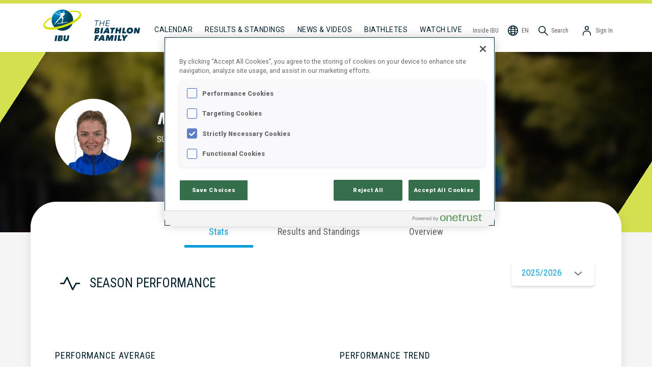

--- FILE ---
content_type: text/html; charset=utf-8
request_url: https://www.biathlonworld.com/athlete/muerner-enya/BTSUI22108200401?tab=stats
body_size: 24439
content:
<!DOCTYPE html><html lang="en"><head><meta charSet="utf-8"/><meta name="viewport" content="width=device-width, initial-scale=1"/><title>International Biathlon Union - Athlete profile for Enya MUERNER</title><meta property="og:site_name" content="International Biathlon Union - IBU"/><meta property="og:title" content="International Biathlon Union - Athlete profile for Enya MUERNER"/><meta property="og:url" content="https://www.biathlonworld.com/athlete/muerner-enya/BTSUI22108200401"/><meta property="og:image" content="https://assets.biathlonworld.com/image/upload/c_limit,f_auto,q_auto,w_1200/athlete-profile/BTSUI22108200401"/><meta property="og:type" content="website"/><meta name="description" content="International Biathlon Union - Athlete profile for Enya MUERNER. Season performance, recent competition results, career statistics and biography."/><meta property="og:description" content="International Biathlon Union - Athlete profile for Enya MUERNER. Season performance, recent competition results, career statistics and biography."/><meta property="og:locale" content="en"/><meta name="twitter:card" content="app"/><meta name="twitter:site" content="@biathlonworld"/><meta name="twitter:creator" content="@biathlonworld"/><meta name="twitter:description" content="Never miss a shot again with the official app of the International Biathlon Union."/><meta name="twitter:app:country" content="AT"/><meta name="twitter:app:name:iphone" content="Official IBU App"/><meta name="twitter:app:id:iphone" content="1581415457"/><meta name="twitter:app:name:ipad" content="Official IBU App"/><meta name="twitter:app:id:ipad" content="1581415457"/><meta name="twitter:app:name:googleplay" content="Official IBU App"/><meta name="twitter:app:id:googleplay" content="at.ibu.app"/><link rel="canonical" href="https://www.biathlonworld.com/athlete/muerner-enya/BTSUI22108200401"/><link rel="alternate" hrefLang="en" href="https://www.biathlonworld.com/athlete/muerner-enya/BTSUI22108200401"/><link rel="alternate" hrefLang="de" href="https://www.biathlonworld.com/de/athlete/muerner-enya/BTSUI22108200401"/><link rel="alternate" hrefLang="ru" href="https://www.biathlonworld.com/ru/athlete/muerner-enya/BTSUI22108200401"/><link rel="alternate" hrefLang="fr" href="https://www.biathlonworld.com/fr/athlete/muerner-enya/BTSUI22108200401"/><link rel="alternate" hrefLang="cz" href="https://www.biathlonworld.com/cz/athlete/muerner-enya/BTSUI22108200401"/><link rel="alternate" hrefLang="it" href="https://www.biathlonworld.com/it/athlete/muerner-enya/BTSUI22108200401"/><link rel="alternate" hrefLang="x-default" href="https://www.biathlonworld.com/athlete/muerner-enya/BTSUI22108200401"/><link rel="preload" as="image" imagesrcset="https://assets.biathlonworld.com/image/upload/ar_3:1,b_black,c_fill,e_blur:1000,f_auto,g_faces,o_65,q_auto,w_640/static/hero/athlete-profile 640w, https://assets.biathlonworld.com/image/upload/ar_3:1,b_black,c_fill,e_blur:1000,f_auto,g_faces,o_65,q_auto,w_750/static/hero/athlete-profile 750w, https://assets.biathlonworld.com/image/upload/ar_3:1,b_black,c_fill,e_blur:1000,f_auto,g_faces,o_65,q_auto,w_828/static/hero/athlete-profile 828w, https://assets.biathlonworld.com/image/upload/ar_3:1,b_black,c_fill,e_blur:1000,f_auto,g_faces,o_65,q_auto,w_1080/static/hero/athlete-profile 1080w, https://assets.biathlonworld.com/image/upload/ar_3:1,b_black,c_fill,e_blur:1000,f_auto,g_faces,o_65,q_auto,w_1200/static/hero/athlete-profile 1200w, https://assets.biathlonworld.com/image/upload/ar_3:1,b_black,c_fill,e_blur:1000,f_auto,g_faces,o_65,q_auto,w_1920/static/hero/athlete-profile 1920w, https://assets.biathlonworld.com/image/upload/ar_3:1,b_black,c_fill,e_blur:1000,f_auto,g_faces,o_65,q_auto,w_1920/static/hero/athlete-profile 2048w, https://assets.biathlonworld.com/image/upload/ar_3:1,b_black,c_fill,e_blur:1000,f_auto,g_faces,o_65,q_auto,w_1920/static/hero/athlete-profile 3840w" imagesizes="100vw"/><meta name="next-head-count" content="31"/><meta name="charset" content="utf-8"/><meta http-equiv="Content-Type" content="text/html;charset=utf-8"/><meta http-equiv="X-UA-Compatible"/><link rel="apple-touch-icon" sizes="180x180" href="/apple-touch-icon.png"/><link rel="icon" type="image/png" sizes="32x32" href="/favicon-32x32.png"/><link rel="icon" type="image/png" sizes="16x16" href="/favicon-16x16.png"/><link rel="manifest" href="/site.webmanifest"/><link rel="mask-icon" href="/safari-pinned-tab.svg" color="#5bbad5"/><meta name="msapplication-TileColor" content="#da532c"/><meta name="theme-color" content="#ffffff"/><link rel="icon" href="/favicon.ico"/><link rel="preconnect" href="https://fonts.googleapis.com"/><link rel="preconnect" href="https://fonts.gstatic.com"/><link rel="preconnect" href="https://assets.biathlonworld.com"/><link rel="preconnect" href="https://graphql.contentful.com"/><script async="" src="https://securepubads.g.doubleclick.net/tag/js/gpt.js"></script><link rel="preconnect" href="https://fonts.gstatic.com" crossorigin /><script id="onetrust-opt-anon-wrapper" type="text/javascript" data-nscript="beforeInteractive">function OptanonWrapper() { }</script><link rel="preload" href="/_next/static/css/a362749d54c1c083.css" as="style"/><link rel="stylesheet" href="/_next/static/css/a362749d54c1c083.css" data-n-g=""/><noscript data-n-css=""></noscript><script defer="" nomodule="" src="/_next/static/chunks/polyfills-c67a75d1b6f99dc8.js"></script><script src="https://cdn.cookielaw.org/scripttemplates/otSDKStub.js" type="text/javascript" data-domain-script="018dd144-360d-7047-9acc-088c1c1b4fca" data-document-language="true" defer="" data-nscript="beforeInteractive"></script><script src="/_next/static/chunks/webpack-e1a4cec2c6080303.js" defer=""></script><script src="/_next/static/chunks/framework-f8115f7fae64930e.js" defer=""></script><script src="/_next/static/chunks/main-ad3b341986cfce25.js" defer=""></script><script src="/_next/static/chunks/pages/_app-8dad8be3bd22d72d.js" defer=""></script><script src="/_next/static/chunks/8100-cc135ff53606d25f.js" defer=""></script><script src="/_next/static/chunks/22534-99cddba00ecb20c6.js" defer=""></script><script src="/_next/static/chunks/87066-c74d3ccfac10669a.js" defer=""></script><script src="/_next/static/chunks/36579-6fa017d7bb4aac87.js" defer=""></script><script src="/_next/static/chunks/72595-a394ed803f55db66.js" defer=""></script><script src="/_next/static/chunks/70105-360bb269c42904e7.js" defer=""></script><script src="/_next/static/chunks/83607-3b8d2f31e186e67c.js" defer=""></script><script src="/_next/static/chunks/64242-40122a5fb553613a.js" defer=""></script><script src="/_next/static/chunks/37542-73d60c6a24588b36.js" defer=""></script><script src="/_next/static/chunks/78664-7b9cf424e5d6a8cb.js" defer=""></script><script src="/_next/static/chunks/16973-2a23b724cc2902b6.js" defer=""></script><script src="/_next/static/chunks/77622-09fa389f95f2639c.js" defer=""></script><script src="/_next/static/chunks/35178-28f542136efe20bc.js" defer=""></script><script src="/_next/static/chunks/35407-89c85360fab6e9aa.js" defer=""></script><script src="/_next/static/chunks/pages/athlete/%5Bslug%5D/%5BIBUId%5D-795bd96abed86253.js" defer=""></script><script src="/_next/static/build/_buildManifest.js" defer=""></script><script src="/_next/static/build/_ssgManifest.js" defer=""></script><style data-styled="" data-styled-version="5.3.11">h1,h2,h3{font-weight:normal;font-style:normal;}/*!sc*/
h1{font-family:Roboto,sans-serif;}/*!sc*/
h2,h3{font-family:'Roboto Condensed',sans-serif;}/*!sc*/
a{-webkit-text-decoration:none;text-decoration:none;color:inherit;}/*!sc*/
a:hover{-webkit-text-decoration:none;text-decoration:none;}/*!sc*/
html{box-sizing:border-box;}/*!sc*/
*,*:before,*:after{box-sizing:inherit;}/*!sc*/
body{margin:0;padding:0;font-size:1rem;line-height:1.2;box-sizing:border-box;font-family:Roboto,sans-serif;}/*!sc*/
button{font-family:Roboto,sans-serif;}/*!sc*/
:root{--amplify-primary-color:#023850;--amplify-primary-tint:#009CD9;--amplify-primary-shade:#e0573e;}/*!sc*/
amplify-authenticator{--container-align:top;--container-height:auto;}/*!sc*/
@media (max-width:478px){amplify-sign-in{--box-shadow:none;}}/*!sc*/
.no-scroll{overflow:hidden;}/*!sc*/
.recharts-cartesian-axis-tick-value{color:#5F5F5F;font-family:'Roboto Condensed';font-size:10px;font-weight:700;}/*!sc*/
.recharts-legend-item-text{color:#5F5F5F !important;font-size:14px;font-family:'Roboto Condensed';text-transform:uppercase;}/*!sc*/
@media (max-width:768px){.recharts-legend-item-text{font-size:10px;}}/*!sc*/
#ot-sdk-btn-floating{display:none !important;}/*!sc*/
#onetrust-consent-sdk #onetrust-banner-sdk,#onetrust-pc-sdk.otPcCenter{border-radius:20px !important;border-width:0 !important;}/*!sc*/
#onetrust-consent-sdk #onetrust-consent-sdk #onetrust-banner-sdk *:focus,#onetrust-consent-sdk #onetrust-banner-sdk:focus{outline-color:#002637 !important;}/*!sc*/
data-styled.g1[id="sc-global-hrEFRI1"]{content:"sc-global-hrEFRI1,"}/*!sc*/
.eqrQMq{color:#ffffff;font-family:Roboto;font-size:0.8125rem;font-weight:400;line-height:0.9375rem;text-transform:uppercase;display:-webkit-box;display:-webkit-flex;display:-ms-flexbox;display:flex;-webkit-align-items:center;-webkit-box-align:center;-ms-flex-align:center;align-items:center;-webkit-align-self:center;-ms-flex-item-align:center;align-self:center;border-radius:4.125rem;cursor:pointer;padding:0.875rem 1.6875rem;width:-webkit-max-content;width:-moz-max-content;width:max-content;padding:0.875rem 1.6875rem;border-style:none;background:linear-gradient( 360deg,#023850 -76.09%,#009CD9 78.26% );}/*!sc*/
data-styled.g2[id="BlueRoundButton-sc-i58xoo-0"]{content:"eqrQMq,"}/*!sc*/
.duxtvU{color:#001D2A;cursor:pointer;display:inline-block;}/*!sc*/
data-styled.g5[id="ItemStyles__BaseNavigationItem-sc-1ojj2r6-0"]{content:"duxtvU,"}/*!sc*/
.kBubf{cursor:pointer;display:inline-block;color:#001D2A;}/*!sc*/
.kBubf > span{margin-left:0.3rem;}/*!sc*/
data-styled.g6[id="ItemStyles__NonLinkItem-sc-1ojj2r6-1"]{content:"kBubf,"}/*!sc*/
.hByQqL{-webkit-box-flex:1;-webkit-flex-grow:1;-ms-flex-positive:1;flex-grow:1;}/*!sc*/
@media (max-width:1200px){.hByQqL{width:100%;border:1px solid #F4F4F4;margin:0.5rem 0;}}/*!sc*/
data-styled.g7[id="ItemStyles__NavSpacer-sc-1ojj2r6-2"]{content:"hByQqL,"}/*!sc*/
.kEMoTB{width:24px;height:24px;}/*!sc*/
data-styled.g8[id="ItemStyles__NavIcon-sc-1ojj2r6-3"]{content:"kEMoTB,"}/*!sc*/
.jplXRK{display:inline;overflow:hidden;white-space:nowrap;text-overflow:ellipsis;}/*!sc*/
@media (max-width:1200px){.jplXRK{display:none !important;}}/*!sc*/
data-styled.g9[id="ItemStyles__NavLabel-sc-1ojj2r6-4"]{content:"jplXRK,"}/*!sc*/
.iIXDFA{display:none;}/*!sc*/
@media (max-width:1200px){.iIXDFA{display:inline !important;}}/*!sc*/
data-styled.g10[id="ItemStyles__NavLabelShort-sc-1ojj2r6-5"]{content:"iIXDFA,"}/*!sc*/
.euXoAP{background-color:#ffffff;border-radius:0.9375rem;box-shadow:0px 3px 5px 0px rgba(0,0,0,0.15);color:#5F5F5F;display:-webkit-box;display:-webkit-flex;display:-ms-flexbox;display:flex;-webkit-flex-direction:column;-ms-flex-direction:column;flex-direction:column;font-family:'Roboto Condensed';font-size:0.875rem;list-style-type:none;outline:none;padding:1.5rem 0.75rem;position:absolute;top:4.5rem;right:0;-webkit-filter:drop-shadow(0px 2px 14px rgba(101,104,115,0.35));filter:drop-shadow(0px 2px 14px rgba(101,104,115,0.35));display:none;}/*!sc*/
@media (max-width:1200px){.euXoAP{top:3.5rem;}}/*!sc*/
data-styled.g11[id="ItemStyles__StyledDropdown-sc-1ojj2r6-6"]{content:"euXoAP,"}/*!sc*/
.kNqOTs{display:-webkit-box;display:-webkit-flex;display:-ms-flexbox;display:flex;-webkit-flex-direction:row;-ms-flex-direction:row;flex-direction:row;-webkit-align-items:center;-webkit-box-align:center;-ms-flex-align:center;align-items:center;background-color:inherit;border:none;color:#5F5F5F;cursor:pointer;font-family:'Roboto Condensed';font-size:0.75rem;font-weight:400;padding:2.5rem 0.75rem 1.85rem;white-space:nowrap;}/*!sc*/
@media (max-width:1200px){.kNqOTs{padding:1.25rem 0.75rem 0rem;}}/*!sc*/
.kNqOTs > span{display:inline;margin-left:0.3rem;}/*!sc*/
data-styled.g12[id="ItemStyles__StyledButton-sc-1ojj2r6-7"]{content:"kNqOTs,"}/*!sc*/
.fgFSMw{display:-webkit-box;display:-webkit-flex;display:-ms-flexbox;display:flex;-webkit-align-items:flex-end;-webkit-box-align:flex-end;-ms-flex-align:flex-end;align-items:flex-end;margin-left:0rem;margin-right:1rem;margin-bottom:0rem;margin-top:0rem;}/*!sc*/
@media (max-width:1200px){.fgFSMw{display:none;}}/*!sc*/
data-styled.g13[id="Logo__Wide-sc-tuxfyn-0"]{content:"fgFSMw,"}/*!sc*/
.lpqOBM{display:block;margin:0rem 1.25rem 0.625rem 0rem;}/*!sc*/
data-styled.g14[id="Logo__LogoWide-sc-tuxfyn-1"]{content:"lpqOBM,"}/*!sc*/
.hOogwX{display:block;margin-bottom:1.375rem;}/*!sc*/
data-styled.g15[id="Logo__FamilyIcon-sc-tuxfyn-2"]{content:"hOogwX,"}/*!sc*/
.cFlSZt{display:none;position:absolute;top:0.5rem;left:50%;-webkit-transform:translateX(-50%);-ms-transform:translateX(-50%);transform:translateX(-50%);}/*!sc*/
.cFlSZt > img{display:block;}/*!sc*/
@media (max-width:1200px){.cFlSZt{display:block;}}/*!sc*/
data-styled.g16[id="Logo__Narrow-sc-tuxfyn-3"]{content:"cFlSZt,"}/*!sc*/
.gfZYbO{display:none;cursor:pointer;}/*!sc*/
@media (max-width:1200px){.gfZYbO{display:-webkit-box;display:-webkit-flex;display:-ms-flexbox;display:flex;-webkit-align-items:center;-webkit-box-align:center;-ms-flex-align:center;align-items:center;padding:1.25rem 0 0;}}/*!sc*/
data-styled.g17[id="Hamburger__Styled-sc-1gm2vvg-0"]{content:"gfZYbO,"}/*!sc*/
.llUqmt{font-size:0.875rem;font-weight:400;line-height:1.75rem;-webkit-letter-spacing:0.5px;-moz-letter-spacing:0.5px;-ms-letter-spacing:0.5px;letter-spacing:0.5px;text-transform:uppercase;padding:2.25rem 0.75rem 1.75rem;white-space:nowrap;}/*!sc*/
@media (max-width:1200px){.llUqmt{padding:0.625rem 1rem;}}/*!sc*/
.llUqmt:hover{border-bottom:solid 0.375rem #B5B5B5;padding-bottom:0.875rem;}/*!sc*/
@media (max-width:1200px){.llUqmt:hover{padding-bottom:0.25rem;}}/*!sc*/
@media (max-width:1200px){.llUqmt{padding-bottom:10px;}}/*!sc*/
.SfQEP{font-size:0.875rem;font-weight:400;line-height:1.75rem;-webkit-letter-spacing:0.5px;-moz-letter-spacing:0.5px;-ms-letter-spacing:0.5px;letter-spacing:0.5px;text-transform:uppercase;padding:2.25rem 0.75rem 1.75rem;white-space:nowrap;border-bottom:solid 0.375rem #001D2A !important;padding-bottom:0.625rem;}/*!sc*/
@media (max-width:1200px){.SfQEP{padding:0.625rem 1rem;}}/*!sc*/
.SfQEP:hover{border-bottom:solid 0.375rem #B5B5B5;padding-bottom:0.875rem;}/*!sc*/
@media (max-width:1200px){.SfQEP:hover{padding-bottom:0.25rem;}}/*!sc*/
@media (max-width:1200px){.SfQEP{padding-bottom:0.25rem;}}/*!sc*/
data-styled.g18[id="NavigationItem__StyledNavigationItem-sc-g87jlq-0"]{content:"llUqmt,SfQEP,"}/*!sc*/
.fMYosX{-webkit-align-items:center;-webkit-box-align:center;-ms-flex-align:center;align-items:center;display:-webkit-box;display:-webkit-flex;display:-ms-flexbox;display:flex;-webkit-flex-direction:row;-ms-flex-direction:row;flex-direction:row;font-family:'Roboto Condensed';font-size:0.75rem;font-weight:400;padding:2.5rem 0.25rem 1.85rem;white-space:nowrap;color:#5F5F5F;}/*!sc*/
.fMYosX > span{margin-left:0.3rem;}/*!sc*/
@media (max-width:1200px){.fMYosX{-webkit-align-items:flex-end;-webkit-box-align:flex-end;-ms-flex-align:flex-end;align-items:flex-end;padding:1.5rem 0.25rem 0rem;}}/*!sc*/
data-styled.g19[id="NavigationItemRight__Styled-sc-1pbamt9-0"]{content:"fMYosX,"}/*!sc*/
.dtqYJC{font-size:0.875rem;font-weight:400;line-height:1.75rem;-webkit-letter-spacing:0.5px;-moz-letter-spacing:0.5px;-ms-letter-spacing:0.5px;letter-spacing:0.5px;text-transform:uppercase;padding:2.25rem 0.75rem 1.75rem;color:#009CD9;}/*!sc*/
@media (max-width:1200px){.dtqYJC{padding:0.825rem 0;}}/*!sc*/
.cogphD{font-size:0.875rem;font-weight:400;line-height:1.75rem;-webkit-letter-spacing:0.5px;-moz-letter-spacing:0.5px;-ms-letter-spacing:0.5px;letter-spacing:0.5px;text-transform:uppercase;padding:2.25rem 0.75rem 1.75rem;color:#001D2A;}/*!sc*/
@media (max-width:1200px){.cogphD{padding:0.825rem 0;}}/*!sc*/
data-styled.g20[id="DropdownItem__Styled-sc-1a6iovv-0"]{content:"dtqYJC,cogphD,"}/*!sc*/
.lhnytc{white-space:nowrap;line-height:1.75rem;font-size:0.875rem;padding:0.825rem 0;color:#001D2A;}/*!sc*/
@media (min-width:1201px){.lhnytc{padding-bottom:2.5rem;}}/*!sc*/
data-styled.g21[id="DropdownItemBottom__Styled-sc-xt7ypz-0"]{content:"lhnytc,"}/*!sc*/
.bCFvPu{position:relative;z-index:8;}/*!sc*/
@media (max-width:1200px){.bCFvPu{display:none;}}/*!sc*/
data-styled.g22[id="LanguageSelector__Wide-sc-17x41ep-0"]{content:"bCFvPu,"}/*!sc*/
.llywCp{display:none;}/*!sc*/
@media (max-width:1200px){.llywCp{display:block;}}/*!sc*/
data-styled.g23[id="LanguageSelector__Narrow-sc-17x41ep-1"]{content:"llywCp,"}/*!sc*/
.gQKUxg{display:-webkit-box;display:-webkit-flex;display:-ms-flexbox;display:flex;-webkit-box-pack:start;-webkit-justify-content:flex-start;-ms-flex-pack:start;justify-content:flex-start;-webkit-align-items:center;-webkit-box-align:center;-ms-flex-align:center;align-items:center;border:none;background:transparent;width:100%;margin:0;padding:0.825rem 0;line-height:1.75rem;font-size:0.875rem;cursor:pointer;}/*!sc*/
data-styled.g24[id="LanguageSelector__ButtonNarrow-sc-17x41ep-2"]{content:"gQKUxg,"}/*!sc*/
.gsXoMM{display:block;margin-right:0.5rem;}/*!sc*/
data-styled.g25[id="LanguageSelector__Icon-sc-17x41ep-3"]{content:"gsXoMM,"}/*!sc*/
.gchAPI{display:-webkit-box;display:-webkit-flex;display:-ms-flexbox;display:flex;-webkit-flex-flow:column;-ms-flex-flow:column;flex-flow:column;position:absolute;top:0;left:0;width:100%;height:calc(100% - 1rem);padding:1rem 1rem 0rem;background-color:#ffffff;-webkit-transition:150ms ease-in;transition:150ms ease-in;-webkit-transform:translateX(100%);-ms-transform:translateX(100%);transform:translateX(100%);}/*!sc*/
data-styled.g26[id="LanguageSelector__Items-sc-17x41ep-4"]{content:"gchAPI,"}/*!sc*/
.Zkbii{-webkit-align-items:center;-webkit-box-align:center;-ms-flex-align:center;align-items:center;display:-webkit-box;display:-webkit-flex;display:-ms-flexbox;display:flex;padding:1rem 3rem;width:100%;white-space:nowrap;padding-left:0rem;color:#009CD9;}/*!sc*/
.Zkbii:hover{cursor:pointer;}/*!sc*/
.dcRQmw{-webkit-align-items:center;-webkit-box-align:center;-ms-flex-align:center;align-items:center;display:-webkit-box;display:-webkit-flex;display:-ms-flexbox;display:flex;padding:1rem 3rem;width:100%;white-space:nowrap;}/*!sc*/
.dcRQmw:hover{cursor:pointer;}/*!sc*/
data-styled.g27[id="LanguageSelector__StyledItem-sc-17x41ep-5"]{content:"Zkbii,dcRQmw,"}/*!sc*/
.eJOGpp{margin:0rem 0.75rem;}/*!sc*/
data-styled.g28[id="LanguageSelector__Selected-sc-17x41ep-6"]{content:"eJOGpp,"}/*!sc*/
.hKOmW{display:-webkit-box;display:-webkit-flex;display:-ms-flexbox;display:flex;position:absolute;visibility:hidden;-webkit-flex-flow:column;-ms-flex-flow:column;flex-flow:column;z-index:4;background-color:#ffffff;width:100%;box-shadow:0px 3px 4px rgba(0,0,0,0.35);-webkit-transform:scaleY(0);-ms-transform:scaleY(0);transform:scaleY(0);-webkit-transform-origin:top;-ms-transform-origin:top;transform-origin:top;-webkit-transition:150ms ease-in;transition:150ms ease-in;}/*!sc*/
data-styled.g29[id="BaseMenuDropdown-sc-skd0ma-0"]{content:"hKOmW,"}/*!sc*/
.IoQCL{cursor:pointer;padding:20px;font-family:Roboto;font-size:14px;}/*!sc*/
.IoQCL img{-webkit-filter:invert(100%) saturate(0);filter:invert(100%) saturate(0);vertical-align:middle;margin-right:20px;}/*!sc*/
data-styled.g30[id="LinkContent-sc-12j1h5m-0"]{content:"IoQCL,"}/*!sc*/
.ietfcV{text-transform:uppercase;}/*!sc*/
data-styled.g31[id="LinkContent__LinkContentMain-sc-12j1h5m-1"]{content:"ietfcV,"}/*!sc*/
.jVAKfp{-webkit-align-items:center;-webkit-box-align:center;-ms-flex-align:center;align-items:center;display:-webkit-box;display:-webkit-flex;display:-ms-flexbox;display:flex;-webkit-flex-flow:row;-ms-flex-flow:row;flex-flow:row;margin-left:0rem;}/*!sc*/
.jVAKfp > * + *{margin-left:0.5rem;}/*!sc*/
@media (max-width:1200px){.jVAKfp{-webkit-order:1;-ms-flex-order:1;order:1;}.jVAKfp > a > span{display:none;}}/*!sc*/
data-styled.g32[id="StickyItemsRight-sc-13mb9hz-0"]{content:"jVAKfp,"}/*!sc*/
.iWwQvu{position:relative;z-index:1;width:100%;min-height:600px;display:-webkit-box;display:-webkit-flex;display:-ms-flexbox;display:flex;-webkit-flex-direction:column;-ms-flex-direction:column;flex-direction:column;padding:3rem 3rem 3rem 3rem;border-radius:50px;background-color:#ffffff;box-shadow:0 0 20px rgba(0,0,0,0.1);}/*!sc*/
.iWwQvu > * + *{margin-top:1rem;}/*!sc*/
@media (max-width:768px){.iWwQvu{border-radius:2rem;padding:1.5rem 1rem;}}/*!sc*/
data-styled.g41[id="CardFrame-sc-zgbjpz-0"]{content:"iWwQvu,"}/*!sc*/
.bRWQho{color:#ffffff;background-color:#8C8C8C;position:relative;width:100%;display:block;-webkit-align-items:center;-webkit-box-align:center;-ms-flex-align:center;align-items:center;-webkit-box-pack:center;-webkit-justify-content:center;-ms-flex-pack:center;justify-content:center;overflow:hidden;}/*!sc*/
@media (min-width:768px){.bRWQho{min-height:280px;}}/*!sc*/
data-styled.g53[id="HeroComponent__Styled-sc-1xynrvn-0"]{content:"bRWQho,"}/*!sc*/
.djpgtW{height:100%;position:absolute;width:100%;z-index:1;pointer-events:none;}/*!sc*/
@media (min-width:768px){.djpgtW{background:linear-gradient( 123deg,#D5E050 50%,transparent 50% ) top left no-repeat,linear-gradient( 123deg,transparent 50%,#D5E050 50%,#D5E050 0 ) bottom right no-repeat;background-size:90px 140px,90px 140px;}}/*!sc*/
data-styled.g54[id="HeroComponent__CornerDecoration-sc-1xynrvn-1"]{content:"djpgtW,"}/*!sc*/
.jCfBGs{color:#ffffff;max-width:1600px;margin:0 auto;width:100%;padding:1.75rem 60px 80px 60px;position:relative;top:0;}/*!sc*/
@media (max-width:768px){.jCfBGs{padding:1rem 15px 80px;}}/*!sc*/
data-styled.g55[id="HeroComponent__InnerContainer-sc-1xynrvn-2"]{content:"jCfBGs,"}/*!sc*/
@media (max-width:992px){.fsByML{padding-left:0;}.fsByML:hover{border-bottom:none;padding-bottom:10px;}}/*!sc*/
data-styled.g60[id="WatchLiveLink__StyledWatchLiveLink-sc-1pt6ft1-0"]{content:"fsByML,"}/*!sc*/
.hAWTfO{display:-webkit-box;display:-webkit-flex;display:-ms-flexbox;display:flex;-webkit-flex-flow:row;-ms-flex-flow:row;flex-flow:row;width:100%;}/*!sc*/
.hAWTfO a:first-child{margin-left:0;}/*!sc*/
@media (max-width:1200px){.hAWTfO{padding-top:0.375rem;-webkit-box-pack:space-evenly;-webkit-justify-content:space-evenly;-ms-flex-pack:space-evenly;justify-content:space-evenly;-webkit-order:3;-ms-flex-order:3;order:3;}.hAWTfO a:nth-child(1n + 4){display:none;}.hAWTfO > div{display:none;}}/*!sc*/
data-styled.g61[id="CollapsibleItems__StickyItems-sc-1lrn8y3-0"]{content:"hAWTfO,"}/*!sc*/
.fquNSn{overflow:hidden;left:0;top:4.5rem;border-radius:0rem 0rem 1rem 1rem;padding:1rem 1.25rem 1rem;display:none;}/*!sc*/
@media (max-width:1200px){.fquNSn{display:-webkit-box;display:-webkit-flex;display:-ms-flexbox;display:flex;}}/*!sc*/
data-styled.g62[id="CollapsibleItems__Dropdown-sc-1lrn8y3-1"]{content:"fquNSn,"}/*!sc*/
.gJxfIs{position:relative;z-index:8;}/*!sc*/
data-styled.g63[id="UserNavigationDropdown__StyledMenu-sc-m230rv-0"]{content:"gJxfIs,"}/*!sc*/
.cmOOvJ{display:-webkit-box;display:-webkit-flex;display:-ms-flexbox;display:flex;-webkit-flex-direction:row;-ms-flex-direction:row;flex-direction:row;margin:0;white-space:nowrap;}/*!sc*/
.cmOOvJ > *{padding:1rem 3rem;width:100%;}/*!sc*/
.cmOOvJ:hover{background-color:#009CD9;color:#ffffff;cursor:pointer;}/*!sc*/
data-styled.g64[id="UserNavigationDropdown__StyledItem-sc-m230rv-1"]{content:"cmOOvJ,"}/*!sc*/
.jEOrOt{border-top:7px solid #D5E050;}/*!sc*/
@media (max-width:1200px){.jEOrOt{border-top:none;}}/*!sc*/
data-styled.g65[id="Navigation__NavContainer-sc-1okq1aj-0"]{content:"jEOrOt,"}/*!sc*/
.tDXap{-webkit-align-items:flex-end;-webkit-box-align:flex-end;-ms-flex-align:flex-end;align-items:flex-end;display:-webkit-box;display:-webkit-flex;display:-ms-flexbox;display:flex;margin:0 auto;max-width:1600px;padding:0px 80px 0 80px;position:relative;}/*!sc*/
@media (max-width:1200px){.tDXap{-webkit-align-items:center;-webkit-box-align:center;-ms-flex-align:center;align-items:center;-webkit-flex-flow:row wrap;-ms-flex-flow:row wrap;flex-flow:row wrap;-webkit-box-pack:justify;-webkit-justify-content:space-between;-ms-flex-pack:justify;justify-content:space-between;padding:0 20px 0;padding-bottom:0;}}/*!sc*/
data-styled.g66[id="Navigation__Nav-sc-1okq1aj-1"]{content:"tDXap,"}/*!sc*/
.iEhykp{width:100%;background-color:#002637;color:white;}/*!sc*/
data-styled.g67[id="Footer__Styled-sc-1cwzgr1-0"]{content:"iEhykp,"}/*!sc*/
.iZJNUW{display:-webkit-box;display:-webkit-flex;display:-ms-flexbox;display:flex;-webkit-flex-direction:row;-ms-flex-direction:row;flex-direction:row;padding:3rem 0 0 20px;max-width:1600px;}/*!sc*/
@media (max-width:992px){.iZJNUW{-webkit-flex-direction:column;-ms-flex-direction:column;flex-direction:column;-webkit-align-items:center;-webkit-box-align:center;-ms-flex-align:center;align-items:center;}}/*!sc*/
data-styled.g68[id="Footer__Top-sc-1cwzgr1-1"]{content:"iZJNUW,"}/*!sc*/
.hdZfiX{width:85px;height:85px;-webkit-flex-shrink:0;-ms-flex-negative:0;flex-shrink:0;margin-right:40px;margin-bottom:40px;}/*!sc*/
data-styled.g69[id="Footer__Logo-sc-1cwzgr1-2"]{content:"hdZfiX,"}/*!sc*/
.doYprv{max-width:1600px;min-height:200px;margin:0 auto;}/*!sc*/
@media (min-width:992px){.doYprv{padding:0 100px 20px 100px;}}/*!sc*/
data-styled.g70[id="Footer__Body-sc-1cwzgr1-3"]{content:"doYprv,"}/*!sc*/
.eZUiCW{position:relative;margin-bottom:40px;display:-webkit-box;display:-webkit-flex;display:-ms-flexbox;display:flex;-webkit-align-items:center;-webkit-box-align:center;-ms-flex-align:center;align-items:center;}/*!sc*/
@media (min-width:992px){.eZUiCW{margin-left:12vw;}}/*!sc*/
data-styled.g71[id="Footer__NewsLetterSignupContainer-sc-1cwzgr1-4"]{content:"eZUiCW,"}/*!sc*/
.lonuoQ{color:#009CD9;font-family:'Roboto Condensed';font-style:italic;font-size:18px;margin-right:2rem;}/*!sc*/
data-styled.g72[id="Footer__NewsLetterSignupLabel-sc-1cwzgr1-5"]{content:"lonuoQ,"}/*!sc*/
@media (min-width:992px){.fYjfvI{background-color:#023850;}}/*!sc*/
data-styled.g73[id="Footer__AppDownloadContainer-sc-1cwzgr1-6"]{content:"fYjfvI,"}/*!sc*/
.jzHjjM{display:-webkit-box;display:-webkit-flex;display:-ms-flexbox;display:flex;-webkit-flex-direction:row;-ms-flex-direction:row;flex-direction:row;-webkit-align-items:center;-webkit-box-align:center;-ms-flex-align:center;align-items:center;max-width:1600px;margin:0 auto;padding:1rem 100px 1rem 100px;}/*!sc*/
@media (max-width:992px){.jzHjjM{-webkit-flex-wrap:wrap;-ms-flex-wrap:wrap;flex-wrap:wrap;-webkit-box-pack:center;-webkit-justify-content:center;-ms-flex-pack:center;justify-content:center;padding:1rem 0 2rem;}}/*!sc*/
data-styled.g74[id="Footer__AppDownloadContainerInner-sc-1cwzgr1-7"]{content:"jzHjjM,"}/*!sc*/
.hslYJy{font-family:Roboto;font-size:18px;line-height:28px;font-weight:900;text-transform:uppercase;color:#009CD9;margin:0 0 1.5rem 0;-webkit-flex-basis:100%;-ms-flex-preferred-size:100%;flex-basis:100%;text-align:center;}/*!sc*/
@media (min-width:992px){.hslYJy{margin:1rem auto 1rem 0;-webkit-flex-basis:auto;-ms-flex-preferred-size:auto;flex-basis:auto;}}/*!sc*/
data-styled.g75[id="Footer__GetTheApp-sc-1cwzgr1-8"]{content:"hslYJy,"}/*!sc*/
.endkdQ{margin-left:2rem;}/*!sc*/
@media (max-width:992px){.endkdQ{margin-left:0.5rem;}.endkdQ img{width:157px;height:45px;}}/*!sc*/
data-styled.g76[id="Footer__DownloadLink-sc-1cwzgr1-9"]{content:"endkdQ,"}/*!sc*/
.irIYfw{display:-webkit-box;display:-webkit-flex;display:-ms-flexbox;display:flex;padding:1.5rem 0;}/*!sc*/
.irIYfw > * + *{margin-left:1.25rem;}/*!sc*/
data-styled.g77[id="Footer__LinkGroup-sc-1cwzgr1-10"]{content:"irIYfw,"}/*!sc*/
.iMvjTX{font-family:Roboto;color:#ffffff;opacity:50%;text-transform:uppercase;font-size:14px;font-weight:500;line-height:28px;-webkit-letter-spacing:1.09px;-moz-letter-spacing:1.09px;-ms-letter-spacing:1.09px;letter-spacing:1.09px;}/*!sc*/
data-styled.g78[id="Footer__SocialLinkHeader-sc-1cwzgr1-11"]{content:"iMvjTX,"}/*!sc*/
.lgwpxb{width:2.5rem;height:2.5rem;font-size:0.75rem;}/*!sc*/
data-styled.g79[id="Footer__SocialLink-sc-1cwzgr1-12"]{content:"lgwpxb,"}/*!sc*/
.jIisax{display:-webkit-box;display:-webkit-flex;display:-ms-flexbox;display:flex;-webkit-flex-direction:column;-ms-flex-direction:column;flex-direction:column;-webkit-align-items:flex-start;-webkit-box-align:flex-start;-ms-flex-align:flex-start;align-items:flex-start;}/*!sc*/
@media (max-width:992px){.jIisax{text-align:center;-webkit-align-items:center;-webkit-box-align:center;-ms-flex-align:center;align-items:center;margin-bottom:1rem;}.jIisax:nth-child(4){display:none;}}/*!sc*/
data-styled.g80[id="Footer__Column-sc-1cwzgr1-13"]{content:"jIisax,"}/*!sc*/
.jFrEss{display:grid;grid-template-columns:1fr;}/*!sc*/
@media (min-width:992px){.jFrEss{grid-template-columns:repeat(4,1fr);margin-bottom:2rem;}}/*!sc*/
data-styled.g81[id="Footer__Columns-sc-1cwzgr1-14"]{content:"jFrEss,"}/*!sc*/
.gjywvN{margin:0 auto;padding:2rem 0 1.5rem;background-color:#001D2A;font-family:Roboto;text-transform:uppercase;color:#8C8C8C;text-align:center;font-size:14px;}/*!sc*/
.gjywvN > a{line-height:48px;padding-top:16px;padding-bottom:16px;padding-right:5px;padding-left:5px;white-space:nowrap;}/*!sc*/
.gjywvN a:hover{color:white;}/*!sc*/
data-styled.g82[id="Footer__Copyright-sc-1cwzgr1-15"]{content:"gjywvN,"}/*!sc*/
.beqTIE{margin:0 auto !important;background-color:#001D2A !important;font-family:Roboto !important;text-transform:uppercase !important;color:#8C8C8C !important;text-align:center !important;font-size:14px !important;border:none !important;padding-top:16px !important;padding-bottom:16px !important;padding-right:5px !important;padding-left:5px !important;cursor:pointer !important;}/*!sc*/
.beqTIE:hover{color:white !important;}/*!sc*/
data-styled.g83[id="Footer__StyledOneTrustSDKButton-sc-1cwzgr1-16"]{content:"beqTIE,"}/*!sc*/
.kHpVdw{background-color:#F5F5F5;}/*!sc*/
data-styled.g84[id="Page__Body-sc-z9rohv-0"]{content:"kHpVdw,"}/*!sc*/
.begmyF{background-color:#ffffff;}/*!sc*/
data-styled.g85[id="Page__Header-sc-z9rohv-1"]{content:"begmyF,"}/*!sc*/
.cbZdxu{margin-top:-100px;padding:40px 60px 100px 60px;}/*!sc*/
@media (max-width:768px){.cbZdxu{margin-top:-40px;padding:0 0 30px 0;}}/*!sc*/
data-styled.g87[id="Page__Main-sc-z9rohv-3"]{content:"cbZdxu,"}/*!sc*/
.eowWiY{max-width:1600px;margin:0 auto;}/*!sc*/
@media (max-width:768px){.eowWiY{margin-top:0;}}/*!sc*/
data-styled.g88[id="Page__PageInnerContent-sc-z9rohv-4"]{content:"eowWiY,"}/*!sc*/
.FQIxB{display:-webkit-inline-box;display:-webkit-inline-flex;display:-ms-inline-flexbox;display:inline-flex;box-sizing:content-box;width:28px;height:16px;border-radius:1px;background-color:#F4F4F4;font-size:0.75rem;-webkit-undefined;-ms-flex-undefined;undefined;}/*!sc*/
.FQIxB img{border-radius:1px;}/*!sc*/
data-styled.g100[id="Flags__StyledFlag-sc-jdzdtd-0"]{content:"FQIxB,"}/*!sc*/
.kJICac{display:-webkit-inline-box;display:-webkit-inline-flex;display:-ms-inline-flexbox;display:inline-flex;-webkit-align-items:center;-webkit-box-align:center;-ms-flex-align:center;align-items:center;-webkit-box-pack:center;-webkit-justify-content:center;-ms-flex-pack:center;justify-content:center;padding:0.25em;background:transparent;border:none;cursor:pointer;border-radius:4px;color:#ffffff;-webkit-transition:background-color 0.2s ease;transition:background-color 0.2s ease;-webkit-flex-shrink:0;-ms-flex-negative:0;flex-shrink:0;}/*!sc*/
.kJICac:hover{background:rgba(255,255,255,0.3);}/*!sc*/
.kJICac:focus-visible{outline:2px solid #ffffff;outline-offset:2px;}/*!sc*/
.kJICac:disabled{opacity:0.5;cursor:not-allowed;}/*!sc*/
data-styled.g101[id="AthleteNameAudioButton__AudioButton-sc-1xajmwk-0"]{content:"kJICac,"}/*!sc*/
.dXiVQv{display:block;pointer-events:none;color:currentColor;}/*!sc*/
data-styled.g102[id="AthleteNameAudioButton__Icon-sc-1xajmwk-1"]{content:"dXiVQv,"}/*!sc*/
.ARYNa{display:-webkit-box;display:-webkit-flex;display:-ms-flexbox;display:flex;-webkit-flex-direction:row;-ms-flex-direction:row;flex-direction:row;-webkit-box-pack:justify;-webkit-justify-content:space-between;-ms-flex-pack:justify;justify-content:space-between;width:100%;}/*!sc*/
.ARYNa > * + *{margin-left:5%;}/*!sc*/
@media (max-width:992px){.ARYNa{display:block;}.ARYNa > * + *{margin-left:0;}}/*!sc*/
data-styled.g103[id="ContentRow-sc-1jtqydo-0"]{content:"ARYNa,"}/*!sc*/
.QIMzb{-webkit-align-self:center;-ms-flex-item-align:center;align-self:center;display:-webkit-box;display:-webkit-flex;display:-ms-flexbox;display:flex;-webkit-flex-direction:row;-ms-flex-direction:row;flex-direction:row;-webkit-box-pack:center;-webkit-justify-content:center;-ms-flex-pack:center;justify-content:center;list-style-type:none;margin-block-start:0;margin-block-end:0;padding-bottom:2rem;padding-left:0;padding-right:0;width:80%;}/*!sc*/
@media (max-width:992px){.QIMzb{width:100%;}}/*!sc*/
data-styled.g104[id="AthleteBioTabSelector__Styled-sc-1uil4n3-0"]{content:"QIMzb,"}/*!sc*/
.czimEO{font-family:'Roboto Condensed';font-size:1.125rem;font-weight:400;padding-bottom:1rem;padding-left:3rem;padding-right:3rem;text-align:center;color:#009CD9;border-bottom:solid thick #009CD9;}/*!sc*/
@media (max-width:992px){.czimEO{padding-left:1rem;padding-right:1rem;}}/*!sc*/
.eJjLxV{font-family:'Roboto Condensed';font-size:1.125rem;font-weight:400;padding-bottom:1rem;padding-left:3rem;padding-right:3rem;text-align:center;color:#5F5F5F;border-bottom:solid thick rgba(0,0,0,0);}/*!sc*/
@media (max-width:992px){.eJjLxV{padding-left:1rem;padding-right:1rem;}}/*!sc*/
data-styled.g105[id="AthleteBioTabSelector__TabItem-sc-1uil4n3-1"]{content:"czimEO,eJjLxV,"}/*!sc*/
.iguZgH{display:none;}/*!sc*/
@media (max-width:992px){.iguZgH{display:list-item;}}/*!sc*/
data-styled.g106[id="AthleteBioTabSelector__NarrowItem-sc-1uil4n3-2"]{content:"iguZgH,"}/*!sc*/
.HRoZe{display:list-item;}/*!sc*/
@media (max-width:992px){.HRoZe{display:none;}}/*!sc*/
data-styled.g107[id="AthleteBioTabSelector__WideItem-sc-1uil4n3-3"]{content:"HRoZe,"}/*!sc*/
.hZvKSM{width:100%;font-size:0.75rem;color:#5F5F5F;margin-left:3rem;margin-top:2rem;margin-right:2rem;margin-bottom:1.25rem;}/*!sc*/
data-styled.g108[id="DropdownStyles__ListHeader-sc-1fhz8eu-0"]{content:"hZvKSM,"}/*!sc*/
.ePtJle{text-align:left;list-style-type:none;color:#5F5F5F;border:none;outline:none;margin:1rem 0rem 1.5rem;padding:0;}/*!sc*/
data-styled.g109[id="DropdownStyles__List-sc-1fhz8eu-1"]{content:"ePtJle,"}/*!sc*/
.eCxzos{display:none;position:absolute;min-width:-webkit-max-content;min-width:-moz-max-content;min-width:max-content;white-space:nowrap;top:3rem;left:-1.5rem;z-index:4;border-radius:15px;background:#ffffff;box-shadow:0px 0px 20px rgba(0,0,0,0.090235);}/*!sc*/
@media (max-width:768px){.eCxzos{top:auto;left:10px;right:10px;-webkit-transform:none;-ms-transform:none;transform:none;}}/*!sc*/
data-styled.g110[id="DropdownStyles__ListContainer-sc-1fhz8eu-2"]{content:"eCxzos,"}/*!sc*/
.ipUVa-d{border:none;outline:none;margin-right:5px;padding:12px 20px;border-radius:5px;width:auto;color:#009CD9;font:inherit;overflow:visible;font-size:16px;box-shadow:0px 3px 5px 0px rgba(0,0,0,0.15);background:transparent;}/*!sc*/
.ipUVa-d:hover{cursor:pointer;color:#009CD9;}/*!sc*/
.ipUVa-d img{vertical-align:middle;margin:0 0 0 20px;-webkit-filter:invert(30%);filter:invert(30%);}/*!sc*/
@media (max-width:768px){.ipUVa-d{width:100%;margin-left:0;margin-right:0;margin-bottom:15px;}}/*!sc*/
data-styled.g112[id="Dropdown__StyledButton-sc-1gzv2nb-0"]{content:"ipUVa-d,"}/*!sc*/
.foKCsh{display:inline-block;position:relative;overflow:visible;}/*!sc*/
@media (max-width:768px){.foKCsh{display:block;}}/*!sc*/
data-styled.g113[id="Dropdown__Styled-sc-1gzv2nb-1"]{content:"foKCsh,"}/*!sc*/
.jqXvYS{background-color:#F4F4F4;height:3px;margin:3rem 0 1rem;}/*!sc*/
data-styled.g201[id="RowSeparator-sc-hr07f-0"]{content:"jqXvYS,"}/*!sc*/
.dRrRUb{display:-webkit-box;display:-webkit-flex;display:-ms-flexbox;display:flex;-webkit-flex-direction:row;-ms-flex-direction:row;flex-direction:row;-webkit-align-items:center;-webkit-box-align:center;-ms-flex-align:center;align-items:center;background-color:rgba(0,0,0,0);border:1px solid #009CD9;border-radius:66px;color:#009CD9;cursor:pointer;font-family:'Roboto Condensed';font-size:13px;font-weight:400;-webkit-box-pack:center;-webkit-justify-content:center;-ms-flex-pack:center;justify-content:center;justify-self:flex-end;line-height:15px;padding:6px 13px 6px 6px;text-align:center;text-transform:uppercase;width:7rem;}/*!sc*/
data-styled.g202[id="AthleteFollowButton__Follow-sc-1asl30s-0"]{content:"dRrRUb,"}/*!sc*/
.hVUHVn{margin-right:8px;}/*!sc*/
data-styled.g204[id="AthleteFollowButton__FollowIcon-sc-1asl30s-2"]{content:"hVUHVn,"}/*!sc*/
.ABMoW{display:inherit;position:relative;}/*!sc*/
.ABMoW img{border-radius:96px;}/*!sc*/
data-styled.g208[id="AthletePortrait__StyledPortrait-sc-1m308pl-0"]{content:"ABMoW,"}/*!sc*/
.kySGtg{margin:0 0 2rem;color:#001D2A;text-transform:uppercase;display:grid;grid-template-columns:repeat(1,1fr);grid-row-gap:3rem;grid-column-gap:2.75rem;grid-template-areas:"grid1 grid2";}/*!sc*/
@media (max-width:576px){.kySGtg{grid-template-columns:1fr;grid-template-areas:"grid2" "grid1";grid-row-gap:1rem;}}/*!sc*/
data-styled.g211[id="CardSectionHeader__TitleContainer-sc-bbwk91-0"]{content:"kySGtg,"}/*!sc*/
.hJPTtu{display:-webkit-box;display:-webkit-flex;display:-ms-flexbox;display:flex;-webkit-align-items:center;-webkit-box-align:center;-ms-flex-align:center;align-items:center;font-family:'Roboto Condensed';font-size:25px;line-height:29px;font-weight:400;color:#001D2A;text-transform:uppercase;}/*!sc*/
@media (max-width:576px){.hJPTtu{font-size:20px;}}/*!sc*/
data-styled.g212[id="CardSectionHeader__TitleSectionBase-sc-bbwk91-1"]{content:"hJPTtu,"}/*!sc*/
.eOjeuk{-webkit-box-pack:start;-webkit-justify-content:flex-start;-ms-flex-pack:start;justify-content:flex-start;grid-area:grid1;}/*!sc*/
data-styled.g213[id="CardSectionHeader__TitleLeft-sc-bbwk91-2"]{content:"eOjeuk,"}/*!sc*/
.hcrjgn{margin-right:1rem;}/*!sc*/
@media (max-width:576px){.hcrjgn{height:2.125rem;width:2.125rem;margin-right:1rem;}}/*!sc*/
data-styled.g216[id="CardSectionHeader__Icon-sc-bbwk91-5"]{content:"hcrjgn,"}/*!sc*/
.tAAwo{display:-webkit-box;display:-webkit-flex;display:-ms-flexbox;display:flex;-webkit-flex:1;-ms-flex:1;flex:1;-webkit-flex-direction:column;-ms-flex-direction:column;flex-direction:column;}/*!sc*/
.tAAwo > * + *{margin-top:1rem;}/*!sc*/
data-styled.g217[id="AthleteBioDetailStyles__Column-sc-t110yu-0"]{content:"tAAwo,"}/*!sc*/
.iBKKso{margin-left:0.5rem;margin-bottom:3rem;}/*!sc*/
data-styled.g218[id="AthleteBioDetailStyles__SectionTitle-sc-t110yu-1"]{content:"iBKKso,"}/*!sc*/
.hShxSq{color:#001D2A;display:-webkit-box;display:-webkit-flex;display:-ms-flexbox;display:flex;-webkit-flex:1;-ms-flex:1;flex:1;-webkit-flex-direction:column;-ms-flex-direction:column;flex-direction:column;margin-bottom:1rem;}/*!sc*/
.hShxSq > * + *{margin-top:1rem;}/*!sc*/
data-styled.g219[id="AthleteBioDetailStyles__Subsection-sc-t110yu-2"]{content:"hShxSq,"}/*!sc*/
.NCrGH{font-family:'Roboto Condensed';font-size:18px;font-weight:400;-webkit-letter-spacing:1px;-moz-letter-spacing:1px;-ms-letter-spacing:1px;letter-spacing:1px;line-height:21px;text-transform:uppercase;margin:1.5rem 0 2rem;}/*!sc*/
data-styled.g220[id="AthleteBioDetailStyles__SubsectionTitle-sc-t110yu-3"]{content:"NCrGH,"}/*!sc*/
.jpEvMr{font-size:1rem;font-weight:600;text-transform:uppercase;}/*!sc*/
data-styled.g221[id="AthleteBioDetailStyles__DataNotAvailable-sc-t110yu-4"]{content:"jpEvMr,"}/*!sc*/
.gqGBIA{text-transform:uppercase;padding-bottom:1rem;}/*!sc*/
data-styled.g226[id="SeasonPerformanceBarsSection__Styled-sc-3hn39t-0"]{content:"gqGBIA,"}/*!sc*/
.llAhiE{font-size:14px;font-weight:400;text-transform:none;}/*!sc*/
data-styled.g227[id="SeasonPerformanceBarsSection__FieldMissingDataIndicator-sc-3hn39t-1"]{content:"llAhiE,"}/*!sc*/
.gZMWPp{display:-webkit-box;display:-webkit-flex;display:-ms-flexbox;display:flex;-webkit-flex-direction:row;-ms-flex-direction:row;flex-direction:row;font-family:'Roboto Condensed';font-size:16px;font-weight:700;-webkit-box-pack:justify;-webkit-justify-content:space-between;-ms-flex-pack:justify;justify-content:space-between;line-height:19px;}/*!sc*/
data-styled.g228[id="SeasonPerformanceBarsSection__FieldText-sc-3hn39t-2"]{content:"gZMWPp,"}/*!sc*/
.dYgJQq{text-transform:none;}/*!sc*/
data-styled.g229[id="SeasonPerformanceBarsSection__KmbValue-sc-3hn39t-3"]{content:"dYgJQq,"}/*!sc*/
.bnoGxi{-webkit-align-items:center;-webkit-box-align:center;-ms-flex-align:center;align-items:center;display:-webkit-box;display:-webkit-flex;display:-ms-flexbox;display:flex;-webkit-flex:1;-ms-flex:1;flex:1;margin-left:3rem;}/*!sc*/
@media (max-width:768px){.bnoGxi{margin-left:0;}}/*!sc*/
.bnoGxi > *:first-child{-webkit-flex-shrink:0;-ms-flex-negative:0;flex-shrink:0;}/*!sc*/
data-styled.g250[id="PortraitSection__Styled-sc-95exg3-0"]{content:"bnoGxi,"}/*!sc*/
.YbnHG{text-transform:uppercase;margin-left:50px;font-size:2rem;}/*!sc*/
@media (max-width:576px){.YbnHG{margin-left:20px;}}/*!sc*/
data-styled.g251[id="PortraitSection__BasicInfo-sc-95exg3-1"]{content:"YbnHG,"}/*!sc*/
.jdQRME{font-size:2rem;margin-bottom:5px;line-height:1.2;}/*!sc*/
@media (max-width:576px){.jdQRME{font-size:19px;line-height:19px;}}/*!sc*/
data-styled.g252[id="PortraitSection__NameSection-sc-95exg3-2"]{content:"jdQRME,"}/*!sc*/
.WonhP{font-size:2rem;font-family:Roboto;font-weight:bold;font-style:italic;display:inline;margin:0;}/*!sc*/
@media (max-width:576px){.WonhP{font-size:1.25rem;}}/*!sc*/
data-styled.g253[id="PortraitSection__FullName-sc-95exg3-3"]{content:"WonhP,"}/*!sc*/
.fGPtXC{display:-webkit-inline-box;display:-webkit-inline-flex;display:-ms-inline-flexbox;display:inline-flex;-webkit-align-items:center;-webkit-box-align:center;-ms-flex-align:center;align-items:center;vertical-align:middle;margin-left:0.5rem;}/*!sc*/
data-styled.g254[id="PortraitSection__AudioButtonWrapper-sc-95exg3-4"]{content:"fGPtXC,"}/*!sc*/
.cAVKqM{display:-webkit-box;display:-webkit-flex;display:-ms-flexbox;display:flex;-webkit-align-items:center;-webkit-box-align:center;-ms-flex-align:center;align-items:center;font-family:'Roboto Condensed';font-size:1rem;margin:0.75rem 0;}/*!sc*/
data-styled.g255[id="PortraitSection__NationalitySection-sc-95exg3-5"]{content:"cAVKqM,"}/*!sc*/
.cjPPGE{margin-right:0.625rem;}/*!sc*/
data-styled.g256[id="PortraitSection__Nationality-sc-95exg3-6"]{content:"cjPPGE,"}/*!sc*/
.fkvpzK{display:-webkit-box;display:-webkit-flex;display:-ms-flexbox;display:flex;margin:0 0.75rem;}/*!sc*/
data-styled.g257[id="PortraitSection__AthleteBibs-sc-95exg3-7"]{content:"fkvpzK,"}/*!sc*/
.jqDRXK{-webkit-align-items:center;-webkit-box-align:center;-ms-flex-align:center;align-items:center;-webkit-box-pack:center;-webkit-justify-content:center;-ms-flex-pack:center;justify-content:center;display:-webkit-box;display:-webkit-flex;display:-ms-flexbox;display:flex;-webkit-flex-direction:column;-ms-flex-direction:column;flex-direction:column;color:#ffffff;margin:4rem 0 2rem 0;}/*!sc*/
@media (max-width:576px){.jqDRXK{margin:1.5rem 0 0;}}/*!sc*/
data-styled.g258[id="AthleteHero__Content-sc-jw8ep1-0"]{content:"jqDRXK,"}/*!sc*/
</style><style data-href="https://fonts.googleapis.com/css2?family=Roboto:wght@400;900&family=Roboto+Condensed:ital,wght@0,400;0,700;1,400;1,700&display=swap">@font-face{font-family:'Roboto';font-style:normal;font-weight:400;font-stretch:normal;font-display:swap;src:url(https://fonts.gstatic.com/l/font?kit=KFOMCnqEu92Fr1ME7kSn66aGLdTylUAMQXC89YmC2DPNWubEbWmQ&skey=a0a0114a1dcab3ac&v=v50) format('woff')}@font-face{font-family:'Roboto';font-style:normal;font-weight:900;font-stretch:normal;font-display:swap;src:url(https://fonts.gstatic.com/l/font?kit=KFOMCnqEu92Fr1ME7kSn66aGLdTylUAMQXC89YmC2DPNWuZtammQ&skey=a0a0114a1dcab3ac&v=v50) format('woff')}@font-face{font-family:'Roboto Condensed';font-style:italic;font-weight:400;font-display:swap;src:url(https://fonts.gstatic.com/l/font?kit=ieVW2ZhZI2eCN5jzbjEETS9weq8-19ehAyvMum7nfDB64RgK5Xo&skey=7b4bef3e83279e13&v=v31) format('woff')}@font-face{font-family:'Roboto Condensed';font-style:italic;font-weight:700;font-display:swap;src:url(https://fonts.gstatic.com/l/font?kit=ieVW2ZhZI2eCN5jzbjEETS9weq8-19ehAyvMum7nfDB64f8N5Xo&skey=7b4bef3e83279e13&v=v31) format('woff')}@font-face{font-family:'Roboto Condensed';font-style:normal;font-weight:400;font-display:swap;src:url(https://fonts.gstatic.com/l/font?kit=ieVo2ZhZI2eCN5jzbjEETS9weq8-_d6T_POl0fRJeyWyovBK&skey=9986ecffddb755ab&v=v31) format('woff')}@font-face{font-family:'Roboto Condensed';font-style:normal;font-weight:700;font-display:swap;src:url(https://fonts.gstatic.com/l/font?kit=ieVo2ZhZI2eCN5jzbjEETS9weq8-_d6T_POl0fRJeyVVpfBK&skey=9986ecffddb755ab&v=v31) format('woff')}@font-face{font-family:'Roboto';font-style:normal;font-weight:400;font-stretch:100%;font-display:swap;src:url(https://fonts.gstatic.com/s/roboto/v50/KFO7CnqEu92Fr1ME7kSn66aGLdTylUAMa3GUBHMdazTgWw.woff2) format('woff2');unicode-range:U+0460-052F,U+1C80-1C8A,U+20B4,U+2DE0-2DFF,U+A640-A69F,U+FE2E-FE2F}@font-face{font-family:'Roboto';font-style:normal;font-weight:400;font-stretch:100%;font-display:swap;src:url(https://fonts.gstatic.com/s/roboto/v50/KFO7CnqEu92Fr1ME7kSn66aGLdTylUAMa3iUBHMdazTgWw.woff2) format('woff2');unicode-range:U+0301,U+0400-045F,U+0490-0491,U+04B0-04B1,U+2116}@font-face{font-family:'Roboto';font-style:normal;font-weight:400;font-stretch:100%;font-display:swap;src:url(https://fonts.gstatic.com/s/roboto/v50/KFO7CnqEu92Fr1ME7kSn66aGLdTylUAMa3CUBHMdazTgWw.woff2) format('woff2');unicode-range:U+1F00-1FFF}@font-face{font-family:'Roboto';font-style:normal;font-weight:400;font-stretch:100%;font-display:swap;src:url(https://fonts.gstatic.com/s/roboto/v50/KFO7CnqEu92Fr1ME7kSn66aGLdTylUAMa3-UBHMdazTgWw.woff2) format('woff2');unicode-range:U+0370-0377,U+037A-037F,U+0384-038A,U+038C,U+038E-03A1,U+03A3-03FF}@font-face{font-family:'Roboto';font-style:normal;font-weight:400;font-stretch:100%;font-display:swap;src:url(https://fonts.gstatic.com/s/roboto/v50/KFO7CnqEu92Fr1ME7kSn66aGLdTylUAMawCUBHMdazTgWw.woff2) format('woff2');unicode-range:U+0302-0303,U+0305,U+0307-0308,U+0310,U+0312,U+0315,U+031A,U+0326-0327,U+032C,U+032F-0330,U+0332-0333,U+0338,U+033A,U+0346,U+034D,U+0391-03A1,U+03A3-03A9,U+03B1-03C9,U+03D1,U+03D5-03D6,U+03F0-03F1,U+03F4-03F5,U+2016-2017,U+2034-2038,U+203C,U+2040,U+2043,U+2047,U+2050,U+2057,U+205F,U+2070-2071,U+2074-208E,U+2090-209C,U+20D0-20DC,U+20E1,U+20E5-20EF,U+2100-2112,U+2114-2115,U+2117-2121,U+2123-214F,U+2190,U+2192,U+2194-21AE,U+21B0-21E5,U+21F1-21F2,U+21F4-2211,U+2213-2214,U+2216-22FF,U+2308-230B,U+2310,U+2319,U+231C-2321,U+2336-237A,U+237C,U+2395,U+239B-23B7,U+23D0,U+23DC-23E1,U+2474-2475,U+25AF,U+25B3,U+25B7,U+25BD,U+25C1,U+25CA,U+25CC,U+25FB,U+266D-266F,U+27C0-27FF,U+2900-2AFF,U+2B0E-2B11,U+2B30-2B4C,U+2BFE,U+3030,U+FF5B,U+FF5D,U+1D400-1D7FF,U+1EE00-1EEFF}@font-face{font-family:'Roboto';font-style:normal;font-weight:400;font-stretch:100%;font-display:swap;src:url(https://fonts.gstatic.com/s/roboto/v50/KFO7CnqEu92Fr1ME7kSn66aGLdTylUAMaxKUBHMdazTgWw.woff2) format('woff2');unicode-range:U+0001-000C,U+000E-001F,U+007F-009F,U+20DD-20E0,U+20E2-20E4,U+2150-218F,U+2190,U+2192,U+2194-2199,U+21AF,U+21E6-21F0,U+21F3,U+2218-2219,U+2299,U+22C4-22C6,U+2300-243F,U+2440-244A,U+2460-24FF,U+25A0-27BF,U+2800-28FF,U+2921-2922,U+2981,U+29BF,U+29EB,U+2B00-2BFF,U+4DC0-4DFF,U+FFF9-FFFB,U+10140-1018E,U+10190-1019C,U+101A0,U+101D0-101FD,U+102E0-102FB,U+10E60-10E7E,U+1D2C0-1D2D3,U+1D2E0-1D37F,U+1F000-1F0FF,U+1F100-1F1AD,U+1F1E6-1F1FF,U+1F30D-1F30F,U+1F315,U+1F31C,U+1F31E,U+1F320-1F32C,U+1F336,U+1F378,U+1F37D,U+1F382,U+1F393-1F39F,U+1F3A7-1F3A8,U+1F3AC-1F3AF,U+1F3C2,U+1F3C4-1F3C6,U+1F3CA-1F3CE,U+1F3D4-1F3E0,U+1F3ED,U+1F3F1-1F3F3,U+1F3F5-1F3F7,U+1F408,U+1F415,U+1F41F,U+1F426,U+1F43F,U+1F441-1F442,U+1F444,U+1F446-1F449,U+1F44C-1F44E,U+1F453,U+1F46A,U+1F47D,U+1F4A3,U+1F4B0,U+1F4B3,U+1F4B9,U+1F4BB,U+1F4BF,U+1F4C8-1F4CB,U+1F4D6,U+1F4DA,U+1F4DF,U+1F4E3-1F4E6,U+1F4EA-1F4ED,U+1F4F7,U+1F4F9-1F4FB,U+1F4FD-1F4FE,U+1F503,U+1F507-1F50B,U+1F50D,U+1F512-1F513,U+1F53E-1F54A,U+1F54F-1F5FA,U+1F610,U+1F650-1F67F,U+1F687,U+1F68D,U+1F691,U+1F694,U+1F698,U+1F6AD,U+1F6B2,U+1F6B9-1F6BA,U+1F6BC,U+1F6C6-1F6CF,U+1F6D3-1F6D7,U+1F6E0-1F6EA,U+1F6F0-1F6F3,U+1F6F7-1F6FC,U+1F700-1F7FF,U+1F800-1F80B,U+1F810-1F847,U+1F850-1F859,U+1F860-1F887,U+1F890-1F8AD,U+1F8B0-1F8BB,U+1F8C0-1F8C1,U+1F900-1F90B,U+1F93B,U+1F946,U+1F984,U+1F996,U+1F9E9,U+1FA00-1FA6F,U+1FA70-1FA7C,U+1FA80-1FA89,U+1FA8F-1FAC6,U+1FACE-1FADC,U+1FADF-1FAE9,U+1FAF0-1FAF8,U+1FB00-1FBFF}@font-face{font-family:'Roboto';font-style:normal;font-weight:400;font-stretch:100%;font-display:swap;src:url(https://fonts.gstatic.com/s/roboto/v50/KFO7CnqEu92Fr1ME7kSn66aGLdTylUAMa3OUBHMdazTgWw.woff2) format('woff2');unicode-range:U+0102-0103,U+0110-0111,U+0128-0129,U+0168-0169,U+01A0-01A1,U+01AF-01B0,U+0300-0301,U+0303-0304,U+0308-0309,U+0323,U+0329,U+1EA0-1EF9,U+20AB}@font-face{font-family:'Roboto';font-style:normal;font-weight:400;font-stretch:100%;font-display:swap;src:url(https://fonts.gstatic.com/s/roboto/v50/KFO7CnqEu92Fr1ME7kSn66aGLdTylUAMa3KUBHMdazTgWw.woff2) format('woff2');unicode-range:U+0100-02BA,U+02BD-02C5,U+02C7-02CC,U+02CE-02D7,U+02DD-02FF,U+0304,U+0308,U+0329,U+1D00-1DBF,U+1E00-1E9F,U+1EF2-1EFF,U+2020,U+20A0-20AB,U+20AD-20C0,U+2113,U+2C60-2C7F,U+A720-A7FF}@font-face{font-family:'Roboto';font-style:normal;font-weight:400;font-stretch:100%;font-display:swap;src:url(https://fonts.gstatic.com/s/roboto/v50/KFO7CnqEu92Fr1ME7kSn66aGLdTylUAMa3yUBHMdazQ.woff2) format('woff2');unicode-range:U+0000-00FF,U+0131,U+0152-0153,U+02BB-02BC,U+02C6,U+02DA,U+02DC,U+0304,U+0308,U+0329,U+2000-206F,U+20AC,U+2122,U+2191,U+2193,U+2212,U+2215,U+FEFF,U+FFFD}@font-face{font-family:'Roboto';font-style:normal;font-weight:900;font-stretch:100%;font-display:swap;src:url(https://fonts.gstatic.com/s/roboto/v50/KFO7CnqEu92Fr1ME7kSn66aGLdTylUAMa3GUBHMdazTgWw.woff2) format('woff2');unicode-range:U+0460-052F,U+1C80-1C8A,U+20B4,U+2DE0-2DFF,U+A640-A69F,U+FE2E-FE2F}@font-face{font-family:'Roboto';font-style:normal;font-weight:900;font-stretch:100%;font-display:swap;src:url(https://fonts.gstatic.com/s/roboto/v50/KFO7CnqEu92Fr1ME7kSn66aGLdTylUAMa3iUBHMdazTgWw.woff2) format('woff2');unicode-range:U+0301,U+0400-045F,U+0490-0491,U+04B0-04B1,U+2116}@font-face{font-family:'Roboto';font-style:normal;font-weight:900;font-stretch:100%;font-display:swap;src:url(https://fonts.gstatic.com/s/roboto/v50/KFO7CnqEu92Fr1ME7kSn66aGLdTylUAMa3CUBHMdazTgWw.woff2) format('woff2');unicode-range:U+1F00-1FFF}@font-face{font-family:'Roboto';font-style:normal;font-weight:900;font-stretch:100%;font-display:swap;src:url(https://fonts.gstatic.com/s/roboto/v50/KFO7CnqEu92Fr1ME7kSn66aGLdTylUAMa3-UBHMdazTgWw.woff2) format('woff2');unicode-range:U+0370-0377,U+037A-037F,U+0384-038A,U+038C,U+038E-03A1,U+03A3-03FF}@font-face{font-family:'Roboto';font-style:normal;font-weight:900;font-stretch:100%;font-display:swap;src:url(https://fonts.gstatic.com/s/roboto/v50/KFO7CnqEu92Fr1ME7kSn66aGLdTylUAMawCUBHMdazTgWw.woff2) format('woff2');unicode-range:U+0302-0303,U+0305,U+0307-0308,U+0310,U+0312,U+0315,U+031A,U+0326-0327,U+032C,U+032F-0330,U+0332-0333,U+0338,U+033A,U+0346,U+034D,U+0391-03A1,U+03A3-03A9,U+03B1-03C9,U+03D1,U+03D5-03D6,U+03F0-03F1,U+03F4-03F5,U+2016-2017,U+2034-2038,U+203C,U+2040,U+2043,U+2047,U+2050,U+2057,U+205F,U+2070-2071,U+2074-208E,U+2090-209C,U+20D0-20DC,U+20E1,U+20E5-20EF,U+2100-2112,U+2114-2115,U+2117-2121,U+2123-214F,U+2190,U+2192,U+2194-21AE,U+21B0-21E5,U+21F1-21F2,U+21F4-2211,U+2213-2214,U+2216-22FF,U+2308-230B,U+2310,U+2319,U+231C-2321,U+2336-237A,U+237C,U+2395,U+239B-23B7,U+23D0,U+23DC-23E1,U+2474-2475,U+25AF,U+25B3,U+25B7,U+25BD,U+25C1,U+25CA,U+25CC,U+25FB,U+266D-266F,U+27C0-27FF,U+2900-2AFF,U+2B0E-2B11,U+2B30-2B4C,U+2BFE,U+3030,U+FF5B,U+FF5D,U+1D400-1D7FF,U+1EE00-1EEFF}@font-face{font-family:'Roboto';font-style:normal;font-weight:900;font-stretch:100%;font-display:swap;src:url(https://fonts.gstatic.com/s/roboto/v50/KFO7CnqEu92Fr1ME7kSn66aGLdTylUAMaxKUBHMdazTgWw.woff2) format('woff2');unicode-range:U+0001-000C,U+000E-001F,U+007F-009F,U+20DD-20E0,U+20E2-20E4,U+2150-218F,U+2190,U+2192,U+2194-2199,U+21AF,U+21E6-21F0,U+21F3,U+2218-2219,U+2299,U+22C4-22C6,U+2300-243F,U+2440-244A,U+2460-24FF,U+25A0-27BF,U+2800-28FF,U+2921-2922,U+2981,U+29BF,U+29EB,U+2B00-2BFF,U+4DC0-4DFF,U+FFF9-FFFB,U+10140-1018E,U+10190-1019C,U+101A0,U+101D0-101FD,U+102E0-102FB,U+10E60-10E7E,U+1D2C0-1D2D3,U+1D2E0-1D37F,U+1F000-1F0FF,U+1F100-1F1AD,U+1F1E6-1F1FF,U+1F30D-1F30F,U+1F315,U+1F31C,U+1F31E,U+1F320-1F32C,U+1F336,U+1F378,U+1F37D,U+1F382,U+1F393-1F39F,U+1F3A7-1F3A8,U+1F3AC-1F3AF,U+1F3C2,U+1F3C4-1F3C6,U+1F3CA-1F3CE,U+1F3D4-1F3E0,U+1F3ED,U+1F3F1-1F3F3,U+1F3F5-1F3F7,U+1F408,U+1F415,U+1F41F,U+1F426,U+1F43F,U+1F441-1F442,U+1F444,U+1F446-1F449,U+1F44C-1F44E,U+1F453,U+1F46A,U+1F47D,U+1F4A3,U+1F4B0,U+1F4B3,U+1F4B9,U+1F4BB,U+1F4BF,U+1F4C8-1F4CB,U+1F4D6,U+1F4DA,U+1F4DF,U+1F4E3-1F4E6,U+1F4EA-1F4ED,U+1F4F7,U+1F4F9-1F4FB,U+1F4FD-1F4FE,U+1F503,U+1F507-1F50B,U+1F50D,U+1F512-1F513,U+1F53E-1F54A,U+1F54F-1F5FA,U+1F610,U+1F650-1F67F,U+1F687,U+1F68D,U+1F691,U+1F694,U+1F698,U+1F6AD,U+1F6B2,U+1F6B9-1F6BA,U+1F6BC,U+1F6C6-1F6CF,U+1F6D3-1F6D7,U+1F6E0-1F6EA,U+1F6F0-1F6F3,U+1F6F7-1F6FC,U+1F700-1F7FF,U+1F800-1F80B,U+1F810-1F847,U+1F850-1F859,U+1F860-1F887,U+1F890-1F8AD,U+1F8B0-1F8BB,U+1F8C0-1F8C1,U+1F900-1F90B,U+1F93B,U+1F946,U+1F984,U+1F996,U+1F9E9,U+1FA00-1FA6F,U+1FA70-1FA7C,U+1FA80-1FA89,U+1FA8F-1FAC6,U+1FACE-1FADC,U+1FADF-1FAE9,U+1FAF0-1FAF8,U+1FB00-1FBFF}@font-face{font-family:'Roboto';font-style:normal;font-weight:900;font-stretch:100%;font-display:swap;src:url(https://fonts.gstatic.com/s/roboto/v50/KFO7CnqEu92Fr1ME7kSn66aGLdTylUAMa3OUBHMdazTgWw.woff2) format('woff2');unicode-range:U+0102-0103,U+0110-0111,U+0128-0129,U+0168-0169,U+01A0-01A1,U+01AF-01B0,U+0300-0301,U+0303-0304,U+0308-0309,U+0323,U+0329,U+1EA0-1EF9,U+20AB}@font-face{font-family:'Roboto';font-style:normal;font-weight:900;font-stretch:100%;font-display:swap;src:url(https://fonts.gstatic.com/s/roboto/v50/KFO7CnqEu92Fr1ME7kSn66aGLdTylUAMa3KUBHMdazTgWw.woff2) format('woff2');unicode-range:U+0100-02BA,U+02BD-02C5,U+02C7-02CC,U+02CE-02D7,U+02DD-02FF,U+0304,U+0308,U+0329,U+1D00-1DBF,U+1E00-1E9F,U+1EF2-1EFF,U+2020,U+20A0-20AB,U+20AD-20C0,U+2113,U+2C60-2C7F,U+A720-A7FF}@font-face{font-family:'Roboto';font-style:normal;font-weight:900;font-stretch:100%;font-display:swap;src:url(https://fonts.gstatic.com/s/roboto/v50/KFO7CnqEu92Fr1ME7kSn66aGLdTylUAMa3yUBHMdazQ.woff2) format('woff2');unicode-range:U+0000-00FF,U+0131,U+0152-0153,U+02BB-02BC,U+02C6,U+02DA,U+02DC,U+0304,U+0308,U+0329,U+2000-206F,U+20AC,U+2122,U+2191,U+2193,U+2212,U+2215,U+FEFF,U+FFFD}@font-face{font-family:'Roboto Condensed';font-style:italic;font-weight:400;font-display:swap;src:url(https://fonts.gstatic.com/s/robotocondensed/v31/ieVj2ZhZI2eCN5jzbjEETS9weq8-19eLAgM9QPFUex17.woff2) format('woff2');unicode-range:U+0460-052F,U+1C80-1C8A,U+20B4,U+2DE0-2DFF,U+A640-A69F,U+FE2E-FE2F}@font-face{font-family:'Roboto Condensed';font-style:italic;font-weight:400;font-display:swap;src:url(https://fonts.gstatic.com/s/robotocondensed/v31/ieVj2ZhZI2eCN5jzbjEETS9weq8-19eLCwM9QPFUex17.woff2) format('woff2');unicode-range:U+0301,U+0400-045F,U+0490-0491,U+04B0-04B1,U+2116}@font-face{font-family:'Roboto Condensed';font-style:italic;font-weight:400;font-display:swap;src:url(https://fonts.gstatic.com/s/robotocondensed/v31/ieVj2ZhZI2eCN5jzbjEETS9weq8-19eLAwM9QPFUex17.woff2) format('woff2');unicode-range:U+1F00-1FFF}@font-face{font-family:'Roboto Condensed';font-style:italic;font-weight:400;font-display:swap;src:url(https://fonts.gstatic.com/s/robotocondensed/v31/ieVj2ZhZI2eCN5jzbjEETS9weq8-19eLDAM9QPFUex17.woff2) format('woff2');unicode-range:U+0370-0377,U+037A-037F,U+0384-038A,U+038C,U+038E-03A1,U+03A3-03FF}@font-face{font-family:'Roboto Condensed';font-style:italic;font-weight:400;font-display:swap;src:url(https://fonts.gstatic.com/s/robotocondensed/v31/ieVj2ZhZI2eCN5jzbjEETS9weq8-19eLAAM9QPFUex17.woff2) format('woff2');unicode-range:U+0102-0103,U+0110-0111,U+0128-0129,U+0168-0169,U+01A0-01A1,U+01AF-01B0,U+0300-0301,U+0303-0304,U+0308-0309,U+0323,U+0329,U+1EA0-1EF9,U+20AB}@font-face{font-family:'Roboto Condensed';font-style:italic;font-weight:400;font-display:swap;src:url(https://fonts.gstatic.com/s/robotocondensed/v31/ieVj2ZhZI2eCN5jzbjEETS9weq8-19eLAQM9QPFUex17.woff2) format('woff2');unicode-range:U+0100-02BA,U+02BD-02C5,U+02C7-02CC,U+02CE-02D7,U+02DD-02FF,U+0304,U+0308,U+0329,U+1D00-1DBF,U+1E00-1E9F,U+1EF2-1EFF,U+2020,U+20A0-20AB,U+20AD-20C0,U+2113,U+2C60-2C7F,U+A720-A7FF}@font-face{font-family:'Roboto Condensed';font-style:italic;font-weight:400;font-display:swap;src:url(https://fonts.gstatic.com/s/robotocondensed/v31/ieVj2ZhZI2eCN5jzbjEETS9weq8-19eLDwM9QPFUew.woff2) format('woff2');unicode-range:U+0000-00FF,U+0131,U+0152-0153,U+02BB-02BC,U+02C6,U+02DA,U+02DC,U+0304,U+0308,U+0329,U+2000-206F,U+20AC,U+2122,U+2191,U+2193,U+2212,U+2215,U+FEFF,U+FFFD}@font-face{font-family:'Roboto Condensed';font-style:italic;font-weight:700;font-display:swap;src:url(https://fonts.gstatic.com/s/robotocondensed/v31/ieVj2ZhZI2eCN5jzbjEETS9weq8-19eLAgM9QPFUex17.woff2) format('woff2');unicode-range:U+0460-052F,U+1C80-1C8A,U+20B4,U+2DE0-2DFF,U+A640-A69F,U+FE2E-FE2F}@font-face{font-family:'Roboto Condensed';font-style:italic;font-weight:700;font-display:swap;src:url(https://fonts.gstatic.com/s/robotocondensed/v31/ieVj2ZhZI2eCN5jzbjEETS9weq8-19eLCwM9QPFUex17.woff2) format('woff2');unicode-range:U+0301,U+0400-045F,U+0490-0491,U+04B0-04B1,U+2116}@font-face{font-family:'Roboto Condensed';font-style:italic;font-weight:700;font-display:swap;src:url(https://fonts.gstatic.com/s/robotocondensed/v31/ieVj2ZhZI2eCN5jzbjEETS9weq8-19eLAwM9QPFUex17.woff2) format('woff2');unicode-range:U+1F00-1FFF}@font-face{font-family:'Roboto Condensed';font-style:italic;font-weight:700;font-display:swap;src:url(https://fonts.gstatic.com/s/robotocondensed/v31/ieVj2ZhZI2eCN5jzbjEETS9weq8-19eLDAM9QPFUex17.woff2) format('woff2');unicode-range:U+0370-0377,U+037A-037F,U+0384-038A,U+038C,U+038E-03A1,U+03A3-03FF}@font-face{font-family:'Roboto Condensed';font-style:italic;font-weight:700;font-display:swap;src:url(https://fonts.gstatic.com/s/robotocondensed/v31/ieVj2ZhZI2eCN5jzbjEETS9weq8-19eLAAM9QPFUex17.woff2) format('woff2');unicode-range:U+0102-0103,U+0110-0111,U+0128-0129,U+0168-0169,U+01A0-01A1,U+01AF-01B0,U+0300-0301,U+0303-0304,U+0308-0309,U+0323,U+0329,U+1EA0-1EF9,U+20AB}@font-face{font-family:'Roboto Condensed';font-style:italic;font-weight:700;font-display:swap;src:url(https://fonts.gstatic.com/s/robotocondensed/v31/ieVj2ZhZI2eCN5jzbjEETS9weq8-19eLAQM9QPFUex17.woff2) format('woff2');unicode-range:U+0100-02BA,U+02BD-02C5,U+02C7-02CC,U+02CE-02D7,U+02DD-02FF,U+0304,U+0308,U+0329,U+1D00-1DBF,U+1E00-1E9F,U+1EF2-1EFF,U+2020,U+20A0-20AB,U+20AD-20C0,U+2113,U+2C60-2C7F,U+A720-A7FF}@font-face{font-family:'Roboto Condensed';font-style:italic;font-weight:700;font-display:swap;src:url(https://fonts.gstatic.com/s/robotocondensed/v31/ieVj2ZhZI2eCN5jzbjEETS9weq8-19eLDwM9QPFUew.woff2) format('woff2');unicode-range:U+0000-00FF,U+0131,U+0152-0153,U+02BB-02BC,U+02C6,U+02DA,U+02DC,U+0304,U+0308,U+0329,U+2000-206F,U+20AC,U+2122,U+2191,U+2193,U+2212,U+2215,U+FEFF,U+FFFD}@font-face{font-family:'Roboto Condensed';font-style:normal;font-weight:400;font-display:swap;src:url(https://fonts.gstatic.com/s/robotocondensed/v31/ieVl2ZhZI2eCN5jzbjEETS9weq8-19-7DQk6YvNkeg.woff2) format('woff2');unicode-range:U+0460-052F,U+1C80-1C8A,U+20B4,U+2DE0-2DFF,U+A640-A69F,U+FE2E-FE2F}@font-face{font-family:'Roboto Condensed';font-style:normal;font-weight:400;font-display:swap;src:url(https://fonts.gstatic.com/s/robotocondensed/v31/ieVl2ZhZI2eCN5jzbjEETS9weq8-19a7DQk6YvNkeg.woff2) format('woff2');unicode-range:U+0301,U+0400-045F,U+0490-0491,U+04B0-04B1,U+2116}@font-face{font-family:'Roboto Condensed';font-style:normal;font-weight:400;font-display:swap;src:url(https://fonts.gstatic.com/s/robotocondensed/v31/ieVl2ZhZI2eCN5jzbjEETS9weq8-1967DQk6YvNkeg.woff2) format('woff2');unicode-range:U+1F00-1FFF}@font-face{font-family:'Roboto Condensed';font-style:normal;font-weight:400;font-display:swap;src:url(https://fonts.gstatic.com/s/robotocondensed/v31/ieVl2ZhZI2eCN5jzbjEETS9weq8-19G7DQk6YvNkeg.woff2) format('woff2');unicode-range:U+0370-0377,U+037A-037F,U+0384-038A,U+038C,U+038E-03A1,U+03A3-03FF}@font-face{font-family:'Roboto Condensed';font-style:normal;font-weight:400;font-display:swap;src:url(https://fonts.gstatic.com/s/robotocondensed/v31/ieVl2ZhZI2eCN5jzbjEETS9weq8-1927DQk6YvNkeg.woff2) format('woff2');unicode-range:U+0102-0103,U+0110-0111,U+0128-0129,U+0168-0169,U+01A0-01A1,U+01AF-01B0,U+0300-0301,U+0303-0304,U+0308-0309,U+0323,U+0329,U+1EA0-1EF9,U+20AB}@font-face{font-family:'Roboto Condensed';font-style:normal;font-weight:400;font-display:swap;src:url(https://fonts.gstatic.com/s/robotocondensed/v31/ieVl2ZhZI2eCN5jzbjEETS9weq8-19y7DQk6YvNkeg.woff2) format('woff2');unicode-range:U+0100-02BA,U+02BD-02C5,U+02C7-02CC,U+02CE-02D7,U+02DD-02FF,U+0304,U+0308,U+0329,U+1D00-1DBF,U+1E00-1E9F,U+1EF2-1EFF,U+2020,U+20A0-20AB,U+20AD-20C0,U+2113,U+2C60-2C7F,U+A720-A7FF}@font-face{font-family:'Roboto Condensed';font-style:normal;font-weight:400;font-display:swap;src:url(https://fonts.gstatic.com/s/robotocondensed/v31/ieVl2ZhZI2eCN5jzbjEETS9weq8-19K7DQk6YvM.woff2) format('woff2');unicode-range:U+0000-00FF,U+0131,U+0152-0153,U+02BB-02BC,U+02C6,U+02DA,U+02DC,U+0304,U+0308,U+0329,U+2000-206F,U+20AC,U+2122,U+2191,U+2193,U+2212,U+2215,U+FEFF,U+FFFD}@font-face{font-family:'Roboto Condensed';font-style:normal;font-weight:700;font-display:swap;src:url(https://fonts.gstatic.com/s/robotocondensed/v31/ieVl2ZhZI2eCN5jzbjEETS9weq8-19-7DQk6YvNkeg.woff2) format('woff2');unicode-range:U+0460-052F,U+1C80-1C8A,U+20B4,U+2DE0-2DFF,U+A640-A69F,U+FE2E-FE2F}@font-face{font-family:'Roboto Condensed';font-style:normal;font-weight:700;font-display:swap;src:url(https://fonts.gstatic.com/s/robotocondensed/v31/ieVl2ZhZI2eCN5jzbjEETS9weq8-19a7DQk6YvNkeg.woff2) format('woff2');unicode-range:U+0301,U+0400-045F,U+0490-0491,U+04B0-04B1,U+2116}@font-face{font-family:'Roboto Condensed';font-style:normal;font-weight:700;font-display:swap;src:url(https://fonts.gstatic.com/s/robotocondensed/v31/ieVl2ZhZI2eCN5jzbjEETS9weq8-1967DQk6YvNkeg.woff2) format('woff2');unicode-range:U+1F00-1FFF}@font-face{font-family:'Roboto Condensed';font-style:normal;font-weight:700;font-display:swap;src:url(https://fonts.gstatic.com/s/robotocondensed/v31/ieVl2ZhZI2eCN5jzbjEETS9weq8-19G7DQk6YvNkeg.woff2) format('woff2');unicode-range:U+0370-0377,U+037A-037F,U+0384-038A,U+038C,U+038E-03A1,U+03A3-03FF}@font-face{font-family:'Roboto Condensed';font-style:normal;font-weight:700;font-display:swap;src:url(https://fonts.gstatic.com/s/robotocondensed/v31/ieVl2ZhZI2eCN5jzbjEETS9weq8-1927DQk6YvNkeg.woff2) format('woff2');unicode-range:U+0102-0103,U+0110-0111,U+0128-0129,U+0168-0169,U+01A0-01A1,U+01AF-01B0,U+0300-0301,U+0303-0304,U+0308-0309,U+0323,U+0329,U+1EA0-1EF9,U+20AB}@font-face{font-family:'Roboto Condensed';font-style:normal;font-weight:700;font-display:swap;src:url(https://fonts.gstatic.com/s/robotocondensed/v31/ieVl2ZhZI2eCN5jzbjEETS9weq8-19y7DQk6YvNkeg.woff2) format('woff2');unicode-range:U+0100-02BA,U+02BD-02C5,U+02C7-02CC,U+02CE-02D7,U+02DD-02FF,U+0304,U+0308,U+0329,U+1D00-1DBF,U+1E00-1E9F,U+1EF2-1EFF,U+2020,U+20A0-20AB,U+20AD-20C0,U+2113,U+2C60-2C7F,U+A720-A7FF}@font-face{font-family:'Roboto Condensed';font-style:normal;font-weight:700;font-display:swap;src:url(https://fonts.gstatic.com/s/robotocondensed/v31/ieVl2ZhZI2eCN5jzbjEETS9weq8-19K7DQk6YvM.woff2) format('woff2');unicode-range:U+0000-00FF,U+0131,U+0152-0153,U+02BB-02BC,U+02C6,U+02DA,U+02DC,U+0304,U+0308,U+0329,U+2000-206F,U+20AC,U+2122,U+2191,U+2193,U+2212,U+2215,U+FEFF,U+FFFD}</style></head><body><div id="__next" data-reactroot=""><div class="Navigation__NavContainer-sc-1okq1aj-0 jEOrOt"><nav class="Navigation__Nav-sc-1okq1aj-1 tDXap"><div role="button" tabindex="0" class="Hamburger__Styled-sc-1gm2vvg-0 gfZYbO"><img src="data:image/svg+xml,%3csvg width=&#x27;24&#x27; height=&#x27;24&#x27; fill=&#x27;none&#x27; xmlns=&#x27;http://www.w3.org/2000/svg&#x27;%3e%3cpath fill-rule=&#x27;evenodd&#x27; clip-rule=&#x27;evenodd&#x27; d=&#x27;M3.553 17.594a.8.8 0 0 1 .8-.8h15.294a.8.8 0 0 1 0 1.6H4.353a.8.8 0 0 1-.8-.8Zm0-5.594a.8.8 0 0 1 .8-.8h15.294a.8.8 0 1 1 0 1.6H4.353a.8.8 0 0 1-.8-.8Zm0-5.594a.8.8 0 0 1 .8-.8h15.294a.8.8 0 0 1 0 1.6H4.353a.8.8 0 0 1-.8-.8Z&#x27; fill=&#x27;%23001D2A&#x27;/%3e%3c/svg%3e" width="24" height="24" alt="Navigation menu"/></div><a href="/" class="ItemStyles__BaseNavigationItem-sc-1ojj2r6-0 Logo__Wide-sc-tuxfyn-0 duxtvU fgFSMw"><img src="data:image/svg+xml,%3csvg xmlns=&#x27;http://www.w3.org/2000/svg&#x27; viewBox=&#x27;0 0 85 85&#x27; style=&#x27;enable-background:new 0 0 85 85&#x27; xml:space=&#x27;preserve&#x27;%3e%3cpath d=&#x27;m49.3 62.4-1.1 6.4v.5c0 .3.1.7.3.9.2.3.6.4 1.1.4.3 0 .6 0 .8-.1.2-.1.4-.2.5-.4l.3-.6c0-.2.1-.4.1-.6l1.2-6.5h3.6l-1.2 7c-.1.7-.3 1.3-.6 1.8-.3.6-.7 1-1.1 1.4-.5.4-1 .7-1.7.9-.7.2-1.4.3-2.2.3-.7 0-1.4-.1-2-.2-.6-.1-1.1-.4-1.5-.7-.4-.3-.8-.7-1-1.1s-.3-.9-.3-1.5v-1l1.2-6.9h3.6zm-9.3 0c.4 0 .8 0 1.2.1.4.1.8.2 1 .4.3.2.6.4.8.7s.3.7.3 1.1c0 .7-.2 1.4-.7 1.9-.4.5-1 .8-1.6 1 .2 0 .5.1.7.3.2.1.4.3.6.5.2.2.3.4.4.7.1.3.1.6.1.9 0 .6-.1 1.1-.4 1.5-.2.4-.6.8-1 1.1-.4.3-1 .5-1.5.7-.6.1-1.2.2-1.9.2h-5.2l2-11.1H40zm-7.3 0-2 11.1H27l2-11.1h3.7zm5.5 6.6h-1.1l-.3 1.7h1.6c.2 0 .4-.1.5-.1.1 0 .2-.1.3-.3.1-.1.1-.3.1-.5s-.1-.4-.3-.6c-.2-.1-.4-.2-.8-.2zm.5-3.8h-.9l-.2 1.5H39c.1 0 .3 0 .4-.1.1 0 .2-.1.3-.3.1-.1.1-.2.1-.4s-.1-.4-.3-.5c-.3-.1-.5-.2-.8-.2z&#x27; style=&#x27;fill-rule:evenodd%3bclip-rule:evenodd%3bfill:%23023850&#x27;/%3e%3cradialGradient id=&#x27;a&#x27; cx=&#x27;-243.092&#x27; cy=&#x27;341.137&#x27; r=&#x27;1&#x27; gradientTransform=&#x27;matrix(19.7589 22.8459 22.8962 -19.8024 -2976.66 12326.484)&#x27; gradientUnits=&#x27;userSpaceOnUse&#x27;%3e%3cstop offset=&#x27;0&#x27; style=&#x27;stop-color:%23009cd9&#x27;/%3e%3cstop offset=&#x27;1&#x27; style=&#x27;stop-color:%23023850&#x27;/%3e%3c/radialGradient%3e%3cpath d=&#x27;M21.4 32.4c0-11.5 9.5-20.7 21.1-20.7 11.6 0 21.1 9.2 21.1 20.7s-9.5 20.8-21.1 20.8c-11.6 0-21.1-9.3-21.1-20.8z&#x27; style=&#x27;fill-rule:evenodd%3bclip-rule:evenodd%3bfill:url(%23a)&#x27;/%3e%3cpath d=&#x27;M42.7 11.5h.5c3.5.1 6.8 1 9.7 2.5l-.4-.2c-2.9-1.4-6.4-1.9-9.8-1.9h-.4c-4.9.1-10.1 2.2-13.5 5.2l-.3.2c-4 3.7-7.1 8.9-7.1 14.8v1.4-1.4c.1-11.4 9.6-20.6 21.3-20.6z&#x27; style=&#x27;fill-rule:evenodd%3bclip-rule:evenodd%3bfill:%2384cfed&#x27;/%3e%3cpath d=&#x27;M38.8 24.3c0-.1-.6-.4-.6-.5 0-.1 2-2.2 2.1-2.3.1-.1.1-.4 0-.4-.2-.1-.5-.2-.7-.4-.1-.1-.5-.2-.6 0s-.3.4-.4.5c-.1.1-.3.4-.4.5-.2.3.1.5 0 .9 0 .1-.3.2-.3.3-.1.1-.2.2-.3.4 0 .2-.5.2-.6 0 0 0-.1-.3-.1-.4 0-.1 0-.1-.1-.2-1.5-.6-3.6-1.5-5-2.1-.6-.3-2-.8-2.6-1.1 0 0-.4.2-.6.1-.2-.1.1-1 .1-1.1 0 0 .8-.5.9-.4s0 .6 0 .6l.4.2c1.7.7 4.4 1.8 6.1 2.5.2.1.8.3 1 .4 0 0 .3-.8.6-1.2l.6-1.2c.1-.2.5-.3.9-.2 0 0-3.6-2.2-3.7-2.3 0 0-.3.2-.5.1s.2-.9.2-1c0 0 .9-.3 1-.2.1.1-.1.5-.1.5 0 .1 4.5 2.8 4.6 2.9.1 0 .9-.9 1-1h.9c.1-.1 2.2-2.3 2.2-2.4 0-.1-.3-.2-.3-.3 0 0 1-1 1.1-1 .1 0 1.7.7 1.7.7l-.4.4s-.4-.1-.5 0c-.1.1-2.3 2.4-2.5 2.7-.1.1.2.4.2.5 0 .1-.2.5-.1.5h.5V19c.3-.4.8-.7 1-.7 0 0 .2-.1.5-.1h.5s.1.1.2.1h.2c.1 0 .1.2.2.2l.2.1s0 .1.1.2c0 .1.1.2.1.4 0 .1.1.4.1.5 0 0-.1 0-.1.1s0 .2-.1.2c0 .1-.1.2-.2.3-.3.3-.5.4-.5.5 0 .1.2.2.3.6 0 .4 0 .7-.3.9-.2.1-.4.2-.5.2-.1 0 0 .1-.1.1l-.9.6c-.3.2-.9 1-1 1.2-.2.2-.5.6-.7.8h-.6c-.1.1.3.7.4.9.2.6.6 1 .9 1.6.1.3.3 1.6.3 1.9 0 .1 0 .3-.1.5-.1.4-.2.7-.2 1.1 0 .6-.2 1.1-.5 1.5-.1.3-.3.6-.4.8-.2.2-.1.4-.1.5 0 .2-.3 1.1-.4 1.5-.2.6 0 .8.2.9.1 0 .2 0 .3.1.2.1.3.3.1.7.3 0 .6.1.9.1 1.8-.2 6.6-1 7-1.1 1-.2 1.8-.7 1.9-.7.1 0-.1 1-.6 1.2-.3.1-.9.3-1.3.4-.4.1-18.8 3.1-18.8 3-.1-.1.3-.8.4-.9.2-.1 5.5-.9 7.3-1.3.4-.1 1.1-.3 1.4-.3 0-.1-.8-.2-.8-.4-.1-.5.6-1.5.7-1.9.1-.4.4-1.1.4-1.3 0 0 .1-1 .3-1.7.1-.4.5-.9.6-1.2.2-.4 0-.9-.3-1.4-.2-.3-.6-.5-.8-.7-.3-.4-.7-.7-1-1.1-.1-.1-.2-.2-.4-.1-1 .5-1.5 1.3-2.2 2.1-.4.5-1 1-1.6 1.4l-.9.6c-.1 0-.2.1-.3.2-.3.7-1 1.2-1.5 1.7-.3.3-.9 1.1-.9 1.2v.4c-.1.2-1.2 1.4-1.4 1.6-.1.1-.5.4-.6.4-.2 0-.4.3-.6.4-.2.2-1.8 2.1-2.2 2.6 0 0-.6.8-.8.9-.4.3-.9-.1-.9-.2 0-.2.6-.8.7-.9.5-.7 2.2-2.7 2.4-3v-.5c0-.1.1-.3.1-.4 0-.1.2-.3.3-.4.2-.2.6-.8.8-.9.1-.1 1.1-1 1.3-1.4.2-.2.4-.4.5-.7.3-.4.5-.9.9-1.3.2-.2.5-.5.8-.6.7-.5 1.3-1.1 1.7-1.8.3-.7.6-1.3 1-1.9.2-.4.6-.7.9-1.1.2-.2.4-.5.5-.8.3-.7.5-1 .5-1.1z&#x27; style=&#x27;fill-rule:evenodd%3bclip-rule:evenodd%3bfill:white&#x27;/%3e%3cpath d=&#x27;M20.2 29.4C11.5 34.6 7 40 8.1 43c1.7 4.7 17.2 5.8 37.6-1.2C66 34.9 77.6 24.7 75.9 20c-1-3-7.7-4.5-17.6-3.4-.8-.8-1.7-1.5-2.7-2.2 32.9-5.1 34.2 17.1-8.5 31.5C4.6 60.3-8.3 42.1 20.9 26.1c-.4 1.1-.6 2.2-.7 3.3z&#x27; style=&#x27;fill-rule:evenodd%3bclip-rule:evenodd%3bfill:%23d5e000&#x27;/%3e%3c/svg%3e" alt="IBU logo" width="85" height="85" class="Logo__LogoWide-sc-tuxfyn-1 lpqOBM"/><img src="data:image/svg+xml,%3csvg xmlns=&#x27;http://www.w3.org/2000/svg&#x27; viewBox=&#x27;0 0 90 40&#x27; style=&#x27;enable-background:new 0 0 90 40&#x27; xml:space=&#x27;preserve&#x27;%3e%3cpath d=&#x27;M3.9 11.1H2.8L4.6 1H.8L1 0h8.8l-.2 1H5.8L3.9 11.1zM12 0h1.1l-.9 4.8h6.1l1-4.8h1.1l-2 11.1h-1.1l1-5.3h-6.1l-1 5.3H10L12 0zm11.4 10.2h6.1l-.2 1H22L24 .1h7l-.2 1h-5.7L24.4 5h5.5l-.2 1h-5.5l-.8 4.2zM7.2 14.4c.4 0 .8 0 1.2.1.4.1.8.2 1.1.4.3.2.6.4.8.8.2.3.3.7.3 1.1 0 .8-.2 1.4-.7 1.9-.4.5-1 .8-1.6 1 .3.1.5.2.7.3.2.1.4.3.6.5.2.2.3.4.4.7.1.3.2.6.2.9 0 .6-.1 1.1-.4 1.5-.2.4-.6.8-1 1.1-.4.3-.9.5-1.5.6s-1.3.2-2 .2H0l2-11.1h5.2zM5 17.2l-.3 1.5h1.4c.2 0 .3-.1.4-.1s.2-.1.3-.3c.1-.1.2-.2.2-.4s-.1-.4-.3-.5c-.2-.1-.4-.2-.8-.2H5zm-.7 3.9L4 22.7h1.6c.2 0 .4-.1.5-.1.2-.1.3-.2.4-.3.1-.1.1-.3.1-.5s-.1-.4-.3-.6c-.2-.1-.5-.2-.8-.2H4.3zm7.5 4.5 2-11.1h3.8l-2 11.1h-3.8zm14.2 0-.3-1.7H22l-1 1.7h-4l7-11.1h3.9l2 11.1H26zm-.9-7.4-1.6 2.9h2l-.4-2.9zm12.7-.7-1.5 8.1h-3.7l1.5-8.1h-2.9l.6-3.1h9.4l-.6 3.1h-2.8zm10.1 8.1.8-4.3h-3.3l-.8 4.3h-3.7l2-11.1h3.7l-.7 3.8h3.3l.7-3.8h3.7l-2 11.1h-3.7zm6.5 0 2-11.1h3.8l-1.5 8h3.9l-.6 3.1h-7.6zm14.9.3c-.9 0-1.7-.1-2.4-.4-.7-.3-1.3-.6-1.8-1.1-.5-.5-.8-1-1.1-1.6-.2-.6-.4-1.3-.4-2 0-.9.2-1.8.5-2.6s.8-1.5 1.4-2.1c.6-.6 1.3-1.1 2.2-1.4.9-.3 1.8-.5 2.9-.5.9 0 1.7.1 2.4.4.7.2 1.3.6 1.8 1 .5.5.8 1 1.1 1.6.2.6.4 1.3.4 2 0 .9-.2 1.8-.5 2.6s-.8 1.5-1.4 2.1c-.6.6-1.3 1.1-2.2 1.4-.9.4-1.8.6-2.9.6zm3.1-6.4c0-.3 0-.5-.1-.8-.1-.3-.2-.5-.4-.6-.2-.2-.4-.3-.7-.4-.3-.1-.6-.2-.9-.2-.4 0-.8.1-1.1.3-.3.2-.6.4-.9.7-.2.3-.4.6-.5 1-.1.4-.2.7-.2 1.1 0 .3 0 .6.1.8.1.2.2.5.4.6.2.2.4.3.7.4.3.1.6.2.9.2.4 0 .8-.1 1.1-.3.3-.2.6-.4.9-.7.2-.3.4-.6.5-1 .1-.4.2-.7.2-1.1zm11.8 6.1L82 20h-.1l-.9 5.6h-3.6l2-11.1h3.7l2.3 5.8h.1l.9-5.8H90l-2 11.1h-3.8zM5.1 31.9l-.2 1.3h3.5l-.5 3H4.4L3.7 40H0l2-11.1h7.4L8.9 32H5.1zM16.6 40l-.3-1.7h-3.7l-1 1.7H7.5l7-11.1h3.9l2 11.1h-3.8zm-.9-7.4-1.6 2.9h2l-.4-2.9zM32.6 40l1.3-6.5h-.1L30.4 40h-2.6l-1-6.5h-.1l-1 6.5h-3.5l2-11.1H29l1 6.1 3-6.1h5.2l-2 11.1h-3.6zm6.4 0 2-11.1h3.8l-2 11.1H39zm6.6 0 2-11.1h3.8l-1.5 8h3.9l-.6 3.1h-7.6zm15.2-4.6-.9 4.6h-3.7l.8-4.6-3-6.6h4.2l1.2 3.4 2.4-3.4h4.6l-5.6 6.6z&#x27; style=&#x27;fill:%23023850&#x27;/%3e%3c/svg%3e" alt="Biathlon family" width="90" height="40" class="Logo__FamilyIcon-sc-tuxfyn-2 hOogwX"/></a><a href="/" class="ItemStyles__BaseNavigationItem-sc-1ojj2r6-0 Logo__Narrow-sc-tuxfyn-3 duxtvU cFlSZt"><img src="data:image/svg+xml,%3csvg xmlns=&#x27;http://www.w3.org/2000/svg&#x27; viewBox=&#x27;0 0 85 85&#x27; style=&#x27;enable-background:new 0 0 85 85&#x27; xml:space=&#x27;preserve&#x27;%3e%3cpath d=&#x27;m49.3 62.4-1.1 6.4v.5c0 .3.1.7.3.9.2.3.6.4 1.1.4.3 0 .6 0 .8-.1.2-.1.4-.2.5-.4l.3-.6c0-.2.1-.4.1-.6l1.2-6.5h3.6l-1.2 7c-.1.7-.3 1.3-.6 1.8-.3.6-.7 1-1.1 1.4-.5.4-1 .7-1.7.9-.7.2-1.4.3-2.2.3-.7 0-1.4-.1-2-.2-.6-.1-1.1-.4-1.5-.7-.4-.3-.8-.7-1-1.1s-.3-.9-.3-1.5v-1l1.2-6.9h3.6zm-9.3 0c.4 0 .8 0 1.2.1.4.1.8.2 1 .4.3.2.6.4.8.7s.3.7.3 1.1c0 .7-.2 1.4-.7 1.9-.4.5-1 .8-1.6 1 .2 0 .5.1.7.3.2.1.4.3.6.5.2.2.3.4.4.7.1.3.1.6.1.9 0 .6-.1 1.1-.4 1.5-.2.4-.6.8-1 1.1-.4.3-1 .5-1.5.7-.6.1-1.2.2-1.9.2h-5.2l2-11.1H40zm-7.3 0-2 11.1H27l2-11.1h3.7zm5.5 6.6h-1.1l-.3 1.7h1.6c.2 0 .4-.1.5-.1.1 0 .2-.1.3-.3.1-.1.1-.3.1-.5s-.1-.4-.3-.6c-.2-.1-.4-.2-.8-.2zm.5-3.8h-.9l-.2 1.5H39c.1 0 .3 0 .4-.1.1 0 .2-.1.3-.3.1-.1.1-.2.1-.4s-.1-.4-.3-.5c-.3-.1-.5-.2-.8-.2z&#x27; style=&#x27;fill-rule:evenodd%3bclip-rule:evenodd%3bfill:%23023850&#x27;/%3e%3cradialGradient id=&#x27;a&#x27; cx=&#x27;-243.092&#x27; cy=&#x27;341.137&#x27; r=&#x27;1&#x27; gradientTransform=&#x27;matrix(19.7589 22.8459 22.8962 -19.8024 -2976.66 12326.484)&#x27; gradientUnits=&#x27;userSpaceOnUse&#x27;%3e%3cstop offset=&#x27;0&#x27; style=&#x27;stop-color:%23009cd9&#x27;/%3e%3cstop offset=&#x27;1&#x27; style=&#x27;stop-color:%23023850&#x27;/%3e%3c/radialGradient%3e%3cpath d=&#x27;M21.4 32.4c0-11.5 9.5-20.7 21.1-20.7 11.6 0 21.1 9.2 21.1 20.7s-9.5 20.8-21.1 20.8c-11.6 0-21.1-9.3-21.1-20.8z&#x27; style=&#x27;fill-rule:evenodd%3bclip-rule:evenodd%3bfill:url(%23a)&#x27;/%3e%3cpath d=&#x27;M42.7 11.5h.5c3.5.1 6.8 1 9.7 2.5l-.4-.2c-2.9-1.4-6.4-1.9-9.8-1.9h-.4c-4.9.1-10.1 2.2-13.5 5.2l-.3.2c-4 3.7-7.1 8.9-7.1 14.8v1.4-1.4c.1-11.4 9.6-20.6 21.3-20.6z&#x27; style=&#x27;fill-rule:evenodd%3bclip-rule:evenodd%3bfill:%2384cfed&#x27;/%3e%3cpath d=&#x27;M38.8 24.3c0-.1-.6-.4-.6-.5 0-.1 2-2.2 2.1-2.3.1-.1.1-.4 0-.4-.2-.1-.5-.2-.7-.4-.1-.1-.5-.2-.6 0s-.3.4-.4.5c-.1.1-.3.4-.4.5-.2.3.1.5 0 .9 0 .1-.3.2-.3.3-.1.1-.2.2-.3.4 0 .2-.5.2-.6 0 0 0-.1-.3-.1-.4 0-.1 0-.1-.1-.2-1.5-.6-3.6-1.5-5-2.1-.6-.3-2-.8-2.6-1.1 0 0-.4.2-.6.1-.2-.1.1-1 .1-1.1 0 0 .8-.5.9-.4s0 .6 0 .6l.4.2c1.7.7 4.4 1.8 6.1 2.5.2.1.8.3 1 .4 0 0 .3-.8.6-1.2l.6-1.2c.1-.2.5-.3.9-.2 0 0-3.6-2.2-3.7-2.3 0 0-.3.2-.5.1s.2-.9.2-1c0 0 .9-.3 1-.2.1.1-.1.5-.1.5 0 .1 4.5 2.8 4.6 2.9.1 0 .9-.9 1-1h.9c.1-.1 2.2-2.3 2.2-2.4 0-.1-.3-.2-.3-.3 0 0 1-1 1.1-1 .1 0 1.7.7 1.7.7l-.4.4s-.4-.1-.5 0c-.1.1-2.3 2.4-2.5 2.7-.1.1.2.4.2.5 0 .1-.2.5-.1.5h.5V19c.3-.4.8-.7 1-.7 0 0 .2-.1.5-.1h.5s.1.1.2.1h.2c.1 0 .1.2.2.2l.2.1s0 .1.1.2c0 .1.1.2.1.4 0 .1.1.4.1.5 0 0-.1 0-.1.1s0 .2-.1.2c0 .1-.1.2-.2.3-.3.3-.5.4-.5.5 0 .1.2.2.3.6 0 .4 0 .7-.3.9-.2.1-.4.2-.5.2-.1 0 0 .1-.1.1l-.9.6c-.3.2-.9 1-1 1.2-.2.2-.5.6-.7.8h-.6c-.1.1.3.7.4.9.2.6.6 1 .9 1.6.1.3.3 1.6.3 1.9 0 .1 0 .3-.1.5-.1.4-.2.7-.2 1.1 0 .6-.2 1.1-.5 1.5-.1.3-.3.6-.4.8-.2.2-.1.4-.1.5 0 .2-.3 1.1-.4 1.5-.2.6 0 .8.2.9.1 0 .2 0 .3.1.2.1.3.3.1.7.3 0 .6.1.9.1 1.8-.2 6.6-1 7-1.1 1-.2 1.8-.7 1.9-.7.1 0-.1 1-.6 1.2-.3.1-.9.3-1.3.4-.4.1-18.8 3.1-18.8 3-.1-.1.3-.8.4-.9.2-.1 5.5-.9 7.3-1.3.4-.1 1.1-.3 1.4-.3 0-.1-.8-.2-.8-.4-.1-.5.6-1.5.7-1.9.1-.4.4-1.1.4-1.3 0 0 .1-1 .3-1.7.1-.4.5-.9.6-1.2.2-.4 0-.9-.3-1.4-.2-.3-.6-.5-.8-.7-.3-.4-.7-.7-1-1.1-.1-.1-.2-.2-.4-.1-1 .5-1.5 1.3-2.2 2.1-.4.5-1 1-1.6 1.4l-.9.6c-.1 0-.2.1-.3.2-.3.7-1 1.2-1.5 1.7-.3.3-.9 1.1-.9 1.2v.4c-.1.2-1.2 1.4-1.4 1.6-.1.1-.5.4-.6.4-.2 0-.4.3-.6.4-.2.2-1.8 2.1-2.2 2.6 0 0-.6.8-.8.9-.4.3-.9-.1-.9-.2 0-.2.6-.8.7-.9.5-.7 2.2-2.7 2.4-3v-.5c0-.1.1-.3.1-.4 0-.1.2-.3.3-.4.2-.2.6-.8.8-.9.1-.1 1.1-1 1.3-1.4.2-.2.4-.4.5-.7.3-.4.5-.9.9-1.3.2-.2.5-.5.8-.6.7-.5 1.3-1.1 1.7-1.8.3-.7.6-1.3 1-1.9.2-.4.6-.7.9-1.1.2-.2.4-.5.5-.8.3-.7.5-1 .5-1.1z&#x27; style=&#x27;fill-rule:evenodd%3bclip-rule:evenodd%3bfill:white&#x27;/%3e%3cpath d=&#x27;M20.2 29.4C11.5 34.6 7 40 8.1 43c1.7 4.7 17.2 5.8 37.6-1.2C66 34.9 77.6 24.7 75.9 20c-1-3-7.7-4.5-17.6-3.4-.8-.8-1.7-1.5-2.7-2.2 32.9-5.1 34.2 17.1-8.5 31.5C4.6 60.3-8.3 42.1 20.9 26.1c-.4 1.1-.6 2.2-.7 3.3z&#x27; style=&#x27;fill-rule:evenodd%3bclip-rule:evenodd%3bfill:%23d5e000&#x27;/%3e%3c/svg%3e" alt="IBU logo" width="49" height="49"/></a><div class="CollapsibleItems__StickyItems-sc-1lrn8y3-0 hAWTfO"><a href="/calendar" class="ItemStyles__BaseNavigationItem-sc-1ojj2r6-0 NavigationItem__StyledNavigationItem-sc-g87jlq-0 duxtvU llUqmt"><span class="ItemStyles__NavLabel-sc-1ojj2r6-4 jplXRK">Calendar</span><span class="ItemStyles__NavLabelShort-sc-1ojj2r6-5 iIXDFA">Calendar</span></a><a href="/results" class="ItemStyles__BaseNavigationItem-sc-1ojj2r6-0 NavigationItem__StyledNavigationItem-sc-g87jlq-0 duxtvU llUqmt"><span class="ItemStyles__NavLabel-sc-1ojj2r6-4 jplXRK">Results &amp; Standings</span><span class="ItemStyles__NavLabelShort-sc-1ojj2r6-5 iIXDFA">Results</span></a><a href="/news" class="ItemStyles__BaseNavigationItem-sc-1ojj2r6-0 NavigationItem__StyledNavigationItem-sc-g87jlq-0 duxtvU llUqmt"><span class="ItemStyles__NavLabel-sc-1ojj2r6-4 jplXRK">News &amp; Videos</span><span class="ItemStyles__NavLabelShort-sc-1ojj2r6-5 iIXDFA">Videos</span></a><a href="/athlete" class="ItemStyles__BaseNavigationItem-sc-1ojj2r6-0 NavigationItem__StyledNavigationItem-sc-g87jlq-0 duxtvU SfQEP"><span class="ItemStyles__NavLabel-sc-1ojj2r6-4 jplXRK">Biathletes</span><span class="ItemStyles__NavLabelShort-sc-1ojj2r6-5 iIXDFA">Biathletes</span></a><a href="/watchlive" class="ItemStyles__BaseNavigationItem-sc-1ojj2r6-0 NavigationItem__StyledNavigationItem-sc-g87jlq-0 WatchLiveLink__StyledWatchLiveLink-sc-1pt6ft1-0 duxtvU llUqmt fsByML">Watch live</a><div class="ItemStyles__NavSpacer-sc-1ojj2r6-2 hByQqL"></div><a href="/inside-ibu" class="ItemStyles__BaseNavigationItem-sc-1ojj2r6-0 NavigationItemRight__Styled-sc-1pbamt9-0 duxtvU fMYosX"><span class="ItemStyles__NavLabel-sc-1ojj2r6-4 jplXRK">Inside IBU</span><span class="ItemStyles__NavLabelShort-sc-1ojj2r6-5 iIXDFA">Inside IBU</span></a><div><div class="LanguageSelector__Wide-sc-17x41ep-0 bCFvPu"><button id="downshift-0-toggle-button" aria-haspopup="listbox" aria-expanded="false" aria-labelledby="downshift-0-label downshift-0-toggle-button" class="ItemStyles__StyledButton-sc-1ojj2r6-7 kNqOTs"><div class="ItemStyles__NavIcon-sc-1ojj2r6-3 kEMoTB"><img src="data:image/svg+xml,%3csvg width=&#x27;24&#x27; height=&#x27;24&#x27; fill=&#x27;none&#x27; xmlns=&#x27;http://www.w3.org/2000/svg&#x27;%3e%3cpath fill-rule=&#x27;evenodd&#x27; clip-rule=&#x27;evenodd&#x27; d=&#x27;M12 20.494a8.494 8.494 0 1 0 0-16.988 8.494 8.494 0 0 0 0 16.988Zm0 1.6c5.575 0 10.094-4.52 10.094-10.094 0-5.575-4.52-10.094-10.094-10.094C6.425 1.906 1.906 6.426 1.906 12c0 5.575 4.52 10.094 10.094 10.094Z&#x27; fill=&#x27;%23001D2A&#x27;/%3e%3cpath fill-rule=&#x27;evenodd&#x27; clip-rule=&#x27;evenodd&#x27; d=&#x27;M15.993 17.165c.962.2 1.82.47 2.537.788l1-1.299c-.898-.44-1.98-.798-3.189-1.05a20.46 20.46 0 0 0 .29-2.804h4.982v-1.6h-4.981a20.472 20.472 0 0 0-.297-2.84c1.22-.267 2.305-.644 3.196-1.103l-1.078-1.255c-.696.32-1.53.592-2.47.798C15.17 3.868 13.69 1.906 12 1.906S8.83 3.868 8.017 6.8a12.454 12.454 0 0 1-2.371-.753l-1 1.299c.855.419 1.878.764 3.019 1.015a20.464 20.464 0 0 0-.297 2.84H2.467v1.6h4.9c.037 1.007.142 1.973.304 2.876-1.151.265-2.177.628-3.026 1.066l1.077 1.255c.655-.3 1.433-.56 2.305-.76.815 2.911 2.29 4.856 3.973 4.856 1.697 0 3.182-1.977 3.993-4.93Zm-1.592-.252a11.103 11.103 0 0 1-.57 1.555c-.786 1.71-1.55 2.026-1.831 2.026-.28 0-1.045-.316-1.832-2.026-.207-.45-.395-.957-.558-1.514a19.756 19.756 0 0 1 2.565-.164c.774 0 1.52.043 2.226.123Zm-5.156-1.524c.928-.13 1.911-.199 2.93-.199.895 0 1.762.054 2.587.154.14-.79.234-1.644.269-2.544H8.969c.036.917.132 1.786.276 2.589ZM8.97 11.2h6.062a18.794 18.794 0 0 0-.273-2.566c-.876.115-1.802.176-2.758.176a21.27 21.27 0 0 1-2.759-.176A18.813 18.813 0 0 0 8.97 11.2Zm.635-4.133a19.9 19.9 0 0 0 2.396.143c.836 0 1.639-.05 2.396-.143a11.074 11.074 0 0 0-.564-1.535C13.045 3.822 12.28 3.506 12 3.506s-1.045.315-1.832 2.026c-.21.455-.4.97-.564 1.535Z&#x27; fill=&#x27;%23001D2A&#x27;/%3e%3c/svg%3e" alt="Change language" width="24" height="24"/></div><span class="ItemStyles__NavLabel-sc-1ojj2r6-4 jplXRK">EN</span></button><ul id="downshift-0-menu" role="listbox" aria-labelledby="downshift-0-label" tabindex="-1" class="ItemStyles__StyledDropdown-sc-1ojj2r6-6 euXoAP"><li selected="" role="option" aria-selected="false" id="downshift-0-item-0" class="LanguageSelector__StyledItem-sc-17x41ep-5 Zkbii"><div class="LanguageSelector__Selected-sc-17x41ep-6 eJOGpp"><img src="data:image/svg+xml,%3csvg width=&#x27;24&#x27; height=&#x27;24&#x27; fill=&#x27;none&#x27; xmlns=&#x27;http://www.w3.org/2000/svg&#x27;%3e%3cpath d=&#x27;M18.705 7.185a1 1 0 0 0-1.42 0l-7.45 7.46-3.13-3.14a1.022 1.022 0 0 0-1.42 1.47l3.84 3.84a1 1 0 0 0 1.42 0l8.16-8.16a1 1 0 0 0 0-1.47Z&#x27; fill=&#x27;%23009CD9&#x27;/%3e%3c/svg%3e" width="24" height="24" alt="Check"/></div>English</li><li role="option" aria-selected="false" id="downshift-0-item-1" class="LanguageSelector__StyledItem-sc-17x41ep-5 dcRQmw">Deutsch</li><li role="option" aria-selected="false" id="downshift-0-item-2" class="LanguageSelector__StyledItem-sc-17x41ep-5 dcRQmw">Français</li><li role="option" aria-selected="false" id="downshift-0-item-3" class="LanguageSelector__StyledItem-sc-17x41ep-5 dcRQmw">Русский</li></ul></div><div class="LanguageSelector__Narrow-sc-17x41ep-1 llywCp"><button class="LanguageSelector__ButtonNarrow-sc-17x41ep-2 gQKUxg"><img src="data:image/svg+xml,%3csvg width=&#x27;24&#x27; height=&#x27;24&#x27; fill=&#x27;none&#x27; xmlns=&#x27;http://www.w3.org/2000/svg&#x27;%3e%3cpath fill-rule=&#x27;evenodd&#x27; clip-rule=&#x27;evenodd&#x27; d=&#x27;M12 20.494a8.494 8.494 0 1 0 0-16.988 8.494 8.494 0 0 0 0 16.988Zm0 1.6c5.575 0 10.094-4.52 10.094-10.094 0-5.575-4.52-10.094-10.094-10.094C6.425 1.906 1.906 6.426 1.906 12c0 5.575 4.52 10.094 10.094 10.094Z&#x27; fill=&#x27;%23001D2A&#x27;/%3e%3cpath fill-rule=&#x27;evenodd&#x27; clip-rule=&#x27;evenodd&#x27; d=&#x27;M15.993 17.165c.962.2 1.82.47 2.537.788l1-1.299c-.898-.44-1.98-.798-3.189-1.05a20.46 20.46 0 0 0 .29-2.804h4.982v-1.6h-4.981a20.472 20.472 0 0 0-.297-2.84c1.22-.267 2.305-.644 3.196-1.103l-1.078-1.255c-.696.32-1.53.592-2.47.798C15.17 3.868 13.69 1.906 12 1.906S8.83 3.868 8.017 6.8a12.454 12.454 0 0 1-2.371-.753l-1 1.299c.855.419 1.878.764 3.019 1.015a20.464 20.464 0 0 0-.297 2.84H2.467v1.6h4.9c.037 1.007.142 1.973.304 2.876-1.151.265-2.177.628-3.026 1.066l1.077 1.255c.655-.3 1.433-.56 2.305-.76.815 2.911 2.29 4.856 3.973 4.856 1.697 0 3.182-1.977 3.993-4.93Zm-1.592-.252a11.103 11.103 0 0 1-.57 1.555c-.786 1.71-1.55 2.026-1.831 2.026-.28 0-1.045-.316-1.832-2.026-.207-.45-.395-.957-.558-1.514a19.756 19.756 0 0 1 2.565-.164c.774 0 1.52.043 2.226.123Zm-5.156-1.524c.928-.13 1.911-.199 2.93-.199.895 0 1.762.054 2.587.154.14-.79.234-1.644.269-2.544H8.969c.036.917.132 1.786.276 2.589ZM8.97 11.2h6.062a18.794 18.794 0 0 0-.273-2.566c-.876.115-1.802.176-2.758.176a21.27 21.27 0 0 1-2.759-.176A18.813 18.813 0 0 0 8.97 11.2Zm.635-4.133a19.9 19.9 0 0 0 2.396.143c.836 0 1.639-.05 2.396-.143a11.074 11.074 0 0 0-.564-1.535C13.045 3.822 12.28 3.506 12 3.506s-1.045.315-1.832 2.026c-.21.455-.4.97-.564 1.535Z&#x27; fill=&#x27;%23001D2A&#x27;/%3e%3c/svg%3e" alt="Change language" width="24" height="24" class="LanguageSelector__Icon-sc-17x41ep-3 gsXoMM"/><span class="ItemStyles__NavLabelShort-sc-1ojj2r6-5 iIXDFA">EN</span></button><div class="LanguageSelector__Items-sc-17x41ep-4 gchAPI"><button class="LanguageSelector__ButtonNarrow-sc-17x41ep-2 gQKUxg"><img src="data:image/svg+xml,%3csvg width=&#x27;24&#x27; height=&#x27;24&#x27; fill=&#x27;none&#x27; xmlns=&#x27;http://www.w3.org/2000/svg&#x27;%3e%3cpath fill-rule=&#x27;evenodd&#x27; clip-rule=&#x27;evenodd&#x27; d=&#x27;M9.772 5.258c.348.35.355.924.014 1.282l-4.804 5.044h17.135c.488 0 .883.406.883.906s-.395.906-.883.906H4.977l4.81 5.065a.923.923 0 0 1-.016 1.282.868.868 0 0 1-1.25-.017l-6.27-6.603a.914.914 0 0 1-.243-.75.914.914 0 0 1 .248-.521l6.267-6.58a.867.867 0 0 1 1.249-.014Z&#x27; fill=&#x27;%23001D2A&#x27;/%3e%3c/svg%3e" width="21" height="21" class="LanguageSelector__Icon-sc-17x41ep-3 gsXoMM"/></button><a href="/athlete/muerner-enya/BTSUI22108200401" class="ItemStyles__BaseNavigationItem-sc-1ojj2r6-0 DropdownItem__Styled-sc-1a6iovv-0 duxtvU dtqYJC"><span class="ItemStyles__NavLabel-sc-1ojj2r6-4 jplXRK">English</span><span class="ItemStyles__NavLabelShort-sc-1ojj2r6-5 iIXDFA">English</span></a><a href="/de/athlete/muerner-enya/BTSUI22108200401" class="ItemStyles__BaseNavigationItem-sc-1ojj2r6-0 DropdownItem__Styled-sc-1a6iovv-0 duxtvU cogphD"><span class="ItemStyles__NavLabel-sc-1ojj2r6-4 jplXRK">Deutsch</span><span class="ItemStyles__NavLabelShort-sc-1ojj2r6-5 iIXDFA">Deutsch</span></a><a href="/fr/athlete/muerner-enya/BTSUI22108200401" class="ItemStyles__BaseNavigationItem-sc-1ojj2r6-0 DropdownItem__Styled-sc-1a6iovv-0 duxtvU cogphD"><span class="ItemStyles__NavLabel-sc-1ojj2r6-4 jplXRK">Français</span><span class="ItemStyles__NavLabelShort-sc-1ojj2r6-5 iIXDFA">Français</span></a><a href="/ru/athlete/muerner-enya/BTSUI22108200401" class="ItemStyles__BaseNavigationItem-sc-1ojj2r6-0 DropdownItem__Styled-sc-1a6iovv-0 duxtvU cogphD"><span class="ItemStyles__NavLabel-sc-1ojj2r6-4 jplXRK">Русский</span><span class="ItemStyles__NavLabelShort-sc-1ojj2r6-5 iIXDFA">Русский</span></a></div></div></div></div><div class="BaseMenuDropdown-sc-skd0ma-0 CollapsibleItems__Dropdown-sc-1lrn8y3-1 hKOmW fquNSn"><a href="/calendar" class="ItemStyles__BaseNavigationItem-sc-1ojj2r6-0 DropdownItem__Styled-sc-1a6iovv-0 duxtvU cogphD"><span class="ItemStyles__NavLabel-sc-1ojj2r6-4 jplXRK">Calendar</span><span class="ItemStyles__NavLabelShort-sc-1ojj2r6-5 iIXDFA">Calendar</span></a><a href="/results" class="ItemStyles__BaseNavigationItem-sc-1ojj2r6-0 DropdownItem__Styled-sc-1a6iovv-0 duxtvU cogphD"><span class="ItemStyles__NavLabel-sc-1ojj2r6-4 jplXRK">Results &amp; Standings</span><span class="ItemStyles__NavLabelShort-sc-1ojj2r6-5 iIXDFA">Results &amp; Standings</span></a><a href="/news" class="ItemStyles__BaseNavigationItem-sc-1ojj2r6-0 DropdownItem__Styled-sc-1a6iovv-0 duxtvU cogphD"><span class="ItemStyles__NavLabel-sc-1ojj2r6-4 jplXRK">News &amp; Videos</span><span class="ItemStyles__NavLabelShort-sc-1ojj2r6-5 iIXDFA">News &amp; Videos</span></a><a href="/athlete" class="ItemStyles__BaseNavigationItem-sc-1ojj2r6-0 DropdownItem__Styled-sc-1a6iovv-0 duxtvU dtqYJC"><span class="ItemStyles__NavLabel-sc-1ojj2r6-4 jplXRK">Biathletes</span><span class="ItemStyles__NavLabelShort-sc-1ojj2r6-5 iIXDFA">Biathletes</span></a><a href="/watchlive" class="ItemStyles__BaseNavigationItem-sc-1ojj2r6-0 NavigationItem__StyledNavigationItem-sc-g87jlq-0 WatchLiveLink__StyledWatchLiveLink-sc-1pt6ft1-0 duxtvU llUqmt fsByML">Watch live</a><div class="ItemStyles__NavSpacer-sc-1ojj2r6-2 hByQqL"></div><a href="/inside-ibu" class="ItemStyles__BaseNavigationItem-sc-1ojj2r6-0 DropdownItemBottom__Styled-sc-xt7ypz-0 duxtvU lhnytc"><span class="ItemStyles__NavLabel-sc-1ojj2r6-4 jplXRK">Inside IBU</span><span class="ItemStyles__NavLabelShort-sc-1ojj2r6-5 iIXDFA">Inside IBU</span></a><div><div class="LanguageSelector__Wide-sc-17x41ep-0 bCFvPu"><button id="downshift-1-toggle-button" aria-haspopup="listbox" aria-expanded="false" aria-labelledby="downshift-1-label downshift-1-toggle-button" class="ItemStyles__StyledButton-sc-1ojj2r6-7 kNqOTs"><div class="ItemStyles__NavIcon-sc-1ojj2r6-3 kEMoTB"><img src="data:image/svg+xml,%3csvg width=&#x27;24&#x27; height=&#x27;24&#x27; fill=&#x27;none&#x27; xmlns=&#x27;http://www.w3.org/2000/svg&#x27;%3e%3cpath fill-rule=&#x27;evenodd&#x27; clip-rule=&#x27;evenodd&#x27; d=&#x27;M12 20.494a8.494 8.494 0 1 0 0-16.988 8.494 8.494 0 0 0 0 16.988Zm0 1.6c5.575 0 10.094-4.52 10.094-10.094 0-5.575-4.52-10.094-10.094-10.094C6.425 1.906 1.906 6.426 1.906 12c0 5.575 4.52 10.094 10.094 10.094Z&#x27; fill=&#x27;%23001D2A&#x27;/%3e%3cpath fill-rule=&#x27;evenodd&#x27; clip-rule=&#x27;evenodd&#x27; d=&#x27;M15.993 17.165c.962.2 1.82.47 2.537.788l1-1.299c-.898-.44-1.98-.798-3.189-1.05a20.46 20.46 0 0 0 .29-2.804h4.982v-1.6h-4.981a20.472 20.472 0 0 0-.297-2.84c1.22-.267 2.305-.644 3.196-1.103l-1.078-1.255c-.696.32-1.53.592-2.47.798C15.17 3.868 13.69 1.906 12 1.906S8.83 3.868 8.017 6.8a12.454 12.454 0 0 1-2.371-.753l-1 1.299c.855.419 1.878.764 3.019 1.015a20.464 20.464 0 0 0-.297 2.84H2.467v1.6h4.9c.037 1.007.142 1.973.304 2.876-1.151.265-2.177.628-3.026 1.066l1.077 1.255c.655-.3 1.433-.56 2.305-.76.815 2.911 2.29 4.856 3.973 4.856 1.697 0 3.182-1.977 3.993-4.93Zm-1.592-.252a11.103 11.103 0 0 1-.57 1.555c-.786 1.71-1.55 2.026-1.831 2.026-.28 0-1.045-.316-1.832-2.026-.207-.45-.395-.957-.558-1.514a19.756 19.756 0 0 1 2.565-.164c.774 0 1.52.043 2.226.123Zm-5.156-1.524c.928-.13 1.911-.199 2.93-.199.895 0 1.762.054 2.587.154.14-.79.234-1.644.269-2.544H8.969c.036.917.132 1.786.276 2.589ZM8.97 11.2h6.062a18.794 18.794 0 0 0-.273-2.566c-.876.115-1.802.176-2.758.176a21.27 21.27 0 0 1-2.759-.176A18.813 18.813 0 0 0 8.97 11.2Zm.635-4.133a19.9 19.9 0 0 0 2.396.143c.836 0 1.639-.05 2.396-.143a11.074 11.074 0 0 0-.564-1.535C13.045 3.822 12.28 3.506 12 3.506s-1.045.315-1.832 2.026c-.21.455-.4.97-.564 1.535Z&#x27; fill=&#x27;%23001D2A&#x27;/%3e%3c/svg%3e" alt="Change language" width="24" height="24"/></div><span class="ItemStyles__NavLabel-sc-1ojj2r6-4 jplXRK">EN</span></button><ul id="downshift-1-menu" role="listbox" aria-labelledby="downshift-1-label" tabindex="-1" class="ItemStyles__StyledDropdown-sc-1ojj2r6-6 euXoAP"><li selected="" role="option" aria-selected="false" id="downshift-1-item-0" class="LanguageSelector__StyledItem-sc-17x41ep-5 Zkbii"><div class="LanguageSelector__Selected-sc-17x41ep-6 eJOGpp"><img src="data:image/svg+xml,%3csvg width=&#x27;24&#x27; height=&#x27;24&#x27; fill=&#x27;none&#x27; xmlns=&#x27;http://www.w3.org/2000/svg&#x27;%3e%3cpath d=&#x27;M18.705 7.185a1 1 0 0 0-1.42 0l-7.45 7.46-3.13-3.14a1.022 1.022 0 0 0-1.42 1.47l3.84 3.84a1 1 0 0 0 1.42 0l8.16-8.16a1 1 0 0 0 0-1.47Z&#x27; fill=&#x27;%23009CD9&#x27;/%3e%3c/svg%3e" width="24" height="24" alt="Check"/></div>English</li><li role="option" aria-selected="false" id="downshift-1-item-1" class="LanguageSelector__StyledItem-sc-17x41ep-5 dcRQmw">Deutsch</li><li role="option" aria-selected="false" id="downshift-1-item-2" class="LanguageSelector__StyledItem-sc-17x41ep-5 dcRQmw">Français</li><li role="option" aria-selected="false" id="downshift-1-item-3" class="LanguageSelector__StyledItem-sc-17x41ep-5 dcRQmw">Русский</li></ul></div><div class="LanguageSelector__Narrow-sc-17x41ep-1 llywCp"><button class="LanguageSelector__ButtonNarrow-sc-17x41ep-2 gQKUxg"><img src="data:image/svg+xml,%3csvg width=&#x27;24&#x27; height=&#x27;24&#x27; fill=&#x27;none&#x27; xmlns=&#x27;http://www.w3.org/2000/svg&#x27;%3e%3cpath fill-rule=&#x27;evenodd&#x27; clip-rule=&#x27;evenodd&#x27; d=&#x27;M12 20.494a8.494 8.494 0 1 0 0-16.988 8.494 8.494 0 0 0 0 16.988Zm0 1.6c5.575 0 10.094-4.52 10.094-10.094 0-5.575-4.52-10.094-10.094-10.094C6.425 1.906 1.906 6.426 1.906 12c0 5.575 4.52 10.094 10.094 10.094Z&#x27; fill=&#x27;%23001D2A&#x27;/%3e%3cpath fill-rule=&#x27;evenodd&#x27; clip-rule=&#x27;evenodd&#x27; d=&#x27;M15.993 17.165c.962.2 1.82.47 2.537.788l1-1.299c-.898-.44-1.98-.798-3.189-1.05a20.46 20.46 0 0 0 .29-2.804h4.982v-1.6h-4.981a20.472 20.472 0 0 0-.297-2.84c1.22-.267 2.305-.644 3.196-1.103l-1.078-1.255c-.696.32-1.53.592-2.47.798C15.17 3.868 13.69 1.906 12 1.906S8.83 3.868 8.017 6.8a12.454 12.454 0 0 1-2.371-.753l-1 1.299c.855.419 1.878.764 3.019 1.015a20.464 20.464 0 0 0-.297 2.84H2.467v1.6h4.9c.037 1.007.142 1.973.304 2.876-1.151.265-2.177.628-3.026 1.066l1.077 1.255c.655-.3 1.433-.56 2.305-.76.815 2.911 2.29 4.856 3.973 4.856 1.697 0 3.182-1.977 3.993-4.93Zm-1.592-.252a11.103 11.103 0 0 1-.57 1.555c-.786 1.71-1.55 2.026-1.831 2.026-.28 0-1.045-.316-1.832-2.026-.207-.45-.395-.957-.558-1.514a19.756 19.756 0 0 1 2.565-.164c.774 0 1.52.043 2.226.123Zm-5.156-1.524c.928-.13 1.911-.199 2.93-.199.895 0 1.762.054 2.587.154.14-.79.234-1.644.269-2.544H8.969c.036.917.132 1.786.276 2.589ZM8.97 11.2h6.062a18.794 18.794 0 0 0-.273-2.566c-.876.115-1.802.176-2.758.176a21.27 21.27 0 0 1-2.759-.176A18.813 18.813 0 0 0 8.97 11.2Zm.635-4.133a19.9 19.9 0 0 0 2.396.143c.836 0 1.639-.05 2.396-.143a11.074 11.074 0 0 0-.564-1.535C13.045 3.822 12.28 3.506 12 3.506s-1.045.315-1.832 2.026c-.21.455-.4.97-.564 1.535Z&#x27; fill=&#x27;%23001D2A&#x27;/%3e%3c/svg%3e" alt="Change language" width="24" height="24" class="LanguageSelector__Icon-sc-17x41ep-3 gsXoMM"/><span class="ItemStyles__NavLabelShort-sc-1ojj2r6-5 iIXDFA">EN</span></button><div class="LanguageSelector__Items-sc-17x41ep-4 gchAPI"><button class="LanguageSelector__ButtonNarrow-sc-17x41ep-2 gQKUxg"><img src="data:image/svg+xml,%3csvg width=&#x27;24&#x27; height=&#x27;24&#x27; fill=&#x27;none&#x27; xmlns=&#x27;http://www.w3.org/2000/svg&#x27;%3e%3cpath fill-rule=&#x27;evenodd&#x27; clip-rule=&#x27;evenodd&#x27; d=&#x27;M9.772 5.258c.348.35.355.924.014 1.282l-4.804 5.044h17.135c.488 0 .883.406.883.906s-.395.906-.883.906H4.977l4.81 5.065a.923.923 0 0 1-.016 1.282.868.868 0 0 1-1.25-.017l-6.27-6.603a.914.914 0 0 1-.243-.75.914.914 0 0 1 .248-.521l6.267-6.58a.867.867 0 0 1 1.249-.014Z&#x27; fill=&#x27;%23001D2A&#x27;/%3e%3c/svg%3e" width="21" height="21" class="LanguageSelector__Icon-sc-17x41ep-3 gsXoMM"/></button><a href="/athlete/muerner-enya/BTSUI22108200401" class="ItemStyles__BaseNavigationItem-sc-1ojj2r6-0 DropdownItem__Styled-sc-1a6iovv-0 duxtvU dtqYJC"><span class="ItemStyles__NavLabel-sc-1ojj2r6-4 jplXRK">English</span><span class="ItemStyles__NavLabelShort-sc-1ojj2r6-5 iIXDFA">English</span></a><a href="/de/athlete/muerner-enya/BTSUI22108200401" class="ItemStyles__BaseNavigationItem-sc-1ojj2r6-0 DropdownItem__Styled-sc-1a6iovv-0 duxtvU cogphD"><span class="ItemStyles__NavLabel-sc-1ojj2r6-4 jplXRK">Deutsch</span><span class="ItemStyles__NavLabelShort-sc-1ojj2r6-5 iIXDFA">Deutsch</span></a><a href="/fr/athlete/muerner-enya/BTSUI22108200401" class="ItemStyles__BaseNavigationItem-sc-1ojj2r6-0 DropdownItem__Styled-sc-1a6iovv-0 duxtvU cogphD"><span class="ItemStyles__NavLabel-sc-1ojj2r6-4 jplXRK">Français</span><span class="ItemStyles__NavLabelShort-sc-1ojj2r6-5 iIXDFA">Français</span></a><a href="/ru/athlete/muerner-enya/BTSUI22108200401" class="ItemStyles__BaseNavigationItem-sc-1ojj2r6-0 DropdownItem__Styled-sc-1a6iovv-0 duxtvU cogphD"><span class="ItemStyles__NavLabel-sc-1ojj2r6-4 jplXRK">Русский</span><span class="ItemStyles__NavLabelShort-sc-1ojj2r6-5 iIXDFA">Русский</span></a></div></div></div></div><div class="StickyItemsRight-sc-13mb9hz-0 jVAKfp"><a href="/search" class="ItemStyles__BaseNavigationItem-sc-1ojj2r6-0 NavigationItemRight__Styled-sc-1pbamt9-0 duxtvU fMYosX"><div class="ItemStyles__NavIcon-sc-1ojj2r6-3 kEMoTB"><img src="data:image/svg+xml,%3csvg width=&#x27;24&#x27; height=&#x27;24&#x27; fill=&#x27;none&#x27; xmlns=&#x27;http://www.w3.org/2000/svg&#x27;%3e%3cpath fill-rule=&#x27;evenodd&#x27; clip-rule=&#x27;evenodd&#x27; d=&#x27;M10.15 3A7.145 7.145 0 0 0 3 10.15a7.145 7.145 0 0 0 7.15 7.149 7.12 7.12 0 0 0 4.48-1.576l5.765 5.742a.804.804 0 1 0 1.135-1.14l-5.767-5.745a7.12 7.12 0 0 0 1.536-4.43A7.145 7.145 0 0 0 10.149 3Zm-5.541 7.15a5.536 5.536 0 0 1 5.54-5.541 5.536 5.536 0 0 1 5.541 5.54 5.536 5.536 0 0 1-5.54 5.541 5.536 5.536 0 0 1-5.541-5.54Z&#x27; fill=&#x27;%23001D2A&#x27;/%3e%3c/svg%3e" alt="Site search" width="24" height="24"/></div><span class="ItemStyles__NavLabel-sc-1ojj2r6-4 jplXRK">Search</span></a><div class="ItemStyles__NonLinkItem-sc-1ojj2r6-1 kBubf"><div class="UserNavigationDropdown__StyledMenu-sc-m230rv-0 gJxfIs"><button class="ItemStyles__StyledButton-sc-1ojj2r6-7 kNqOTs"><div class="ItemStyles__NavIcon-sc-1ojj2r6-3 kEMoTB"><img src="data:image/svg+xml,%3csvg width=&#x27;24&#x27; height=&#x27;24&#x27; fill=&#x27;none&#x27; xmlns=&#x27;http://www.w3.org/2000/svg&#x27;%3e%3cpath fill-rule=&#x27;evenodd&#x27; clip-rule=&#x27;evenodd&#x27; d=&#x27;M12 9.588a2.463 2.463 0 1 0 0-4.926 2.463 2.463 0 0 0 0 4.926Zm0 1.6a4.062 4.062 0 1 0 0-8.125 4.062 4.062 0 0 0 0 8.124ZM3.887 19a6.8 6.8 0 0 1 6.8-6.8h2.625a6.8 6.8 0 0 1 6.8 6.8v2.125a.8.8 0 0 1-1.6 0V19a5.2 5.2 0 0 0-5.2-5.2h-2.625a5.2 5.2 0 0 0-5.2 5.2v2.125a.8.8 0 0 1-1.6 0V19Z&#x27; fill=&#x27;%23001D2A&#x27;/%3e%3c/svg%3e" alt="User profile" width="24" height="24"/></div><span class="ItemStyles__NavLabel-sc-1ojj2r6-4 jplXRK">Sign In</span></button><ul class="ItemStyles__StyledDropdown-sc-1ojj2r6-6 euXoAP"><li class="UserNavigationDropdown__StyledItem-sc-m230rv-1 cmOOvJ"><a href="/login">Sign In</a></li><li class="UserNavigationDropdown__StyledItem-sc-m230rv-1 cmOOvJ"><a href="/profile/favorites">Followed Teams and Athletes</a></li><li class="UserNavigationDropdown__StyledItem-sc-m230rv-1 cmOOvJ"><a href="/newsletter">Newsletter subscription</a></li></ul></div></div></div></nav></div><div class="Page__Body-sc-z9rohv-0 kHpVdw"><header class="Page__Header-sc-z9rohv-1 begmyF"><div class="HeroComponent__Styled-sc-1xynrvn-0 bRWQho"><span style="box-sizing:border-box;display:block;overflow:hidden;width:initial;height:initial;background:none;opacity:1;border:0;margin:0;padding:0;position:absolute;top:0;left:0;bottom:0;right:0"><img sizes="100vw" srcSet="https://assets.biathlonworld.com/image/upload/ar_3:1,b_black,c_fill,e_blur:1000,f_auto,g_faces,o_65,q_auto,w_640/static/hero/athlete-profile 640w, https://assets.biathlonworld.com/image/upload/ar_3:1,b_black,c_fill,e_blur:1000,f_auto,g_faces,o_65,q_auto,w_750/static/hero/athlete-profile 750w, https://assets.biathlonworld.com/image/upload/ar_3:1,b_black,c_fill,e_blur:1000,f_auto,g_faces,o_65,q_auto,w_828/static/hero/athlete-profile 828w, https://assets.biathlonworld.com/image/upload/ar_3:1,b_black,c_fill,e_blur:1000,f_auto,g_faces,o_65,q_auto,w_1080/static/hero/athlete-profile 1080w, https://assets.biathlonworld.com/image/upload/ar_3:1,b_black,c_fill,e_blur:1000,f_auto,g_faces,o_65,q_auto,w_1200/static/hero/athlete-profile 1200w, https://assets.biathlonworld.com/image/upload/ar_3:1,b_black,c_fill,e_blur:1000,f_auto,g_faces,o_65,q_auto,w_1920/static/hero/athlete-profile 1920w, https://assets.biathlonworld.com/image/upload/ar_3:1,b_black,c_fill,e_blur:1000,f_auto,g_faces,o_65,q_auto,w_1920/static/hero/athlete-profile 2048w, https://assets.biathlonworld.com/image/upload/ar_3:1,b_black,c_fill,e_blur:1000,f_auto,g_faces,o_65,q_auto,w_1920/static/hero/athlete-profile 3840w" src="https://assets.biathlonworld.com/image/upload/ar_3:1,b_black,c_fill,e_blur:1000,f_auto,g_faces,o_65,q_auto,w_1920/static/hero/athlete-profile" decoding="async" data-nimg="fill" style="position:absolute;top:0;left:0;bottom:0;right:0;box-sizing:border-box;padding:0;border:none;margin:auto;display:block;width:0;height:0;min-width:100%;max-width:100%;min-height:100%;max-height:100%;object-fit:cover"/></span><div class="HeroComponent__CornerDecoration-sc-1xynrvn-1 djpgtW"></div><div class="HeroComponent__InnerContainer-sc-1xynrvn-2 jCfBGs"><div class="AthleteHero__Content-sc-jw8ep1-0 jqDRXK"><div class="ContentRow-sc-1jtqydo-0 ARYNa"><div class="PortraitSection__Styled-sc-95exg3-0 bnoGxi"><div size="96" style="width:96px;height:96px" class="AthletePortrait__StyledPortrait-sc-1m308pl-0 ABMoW"><span style="box-sizing:border-box;display:inline-block;overflow:hidden;width:initial;height:initial;background:none;opacity:1;border:0;margin:0;padding:0;position:relative;max-width:100%"><span style="box-sizing:border-box;display:block;width:initial;height:initial;background:none;opacity:1;border:0;margin:0;padding:0;max-width:100%"><img style="display:block;max-width:100%;width:initial;height:initial;background:none;opacity:1;border:0;margin:0;padding:0" alt="" aria-hidden="true" src="data:image/svg+xml,%3csvg%20xmlns=%27http://www.w3.org/2000/svg%27%20version=%271.1%27%20width=%2796%27%20height=%2796%27/%3e"/></span><img src="[data-uri]" decoding="async" data-nimg="intrinsic" style="position:absolute;top:0;left:0;bottom:0;right:0;box-sizing:border-box;padding:0;border:none;margin:auto;display:block;width:0;height:0;min-width:100%;max-width:100%;min-height:100%;max-height:100%"/><noscript><img srcSet="https://assets.biathlonworld.com/image/upload/c_thumb,w_96,h_96,q_auto:best,f_auto,d_static:PlaceholderMen.png,b_white/athlete-profile/BTSUI22108200401 1x, https://assets.biathlonworld.com/image/upload/c_thumb,w_256,h_256,q_auto:best,f_auto,d_static:PlaceholderMen.png,b_white/athlete-profile/BTSUI22108200401 2x" src="https://assets.biathlonworld.com/image/upload/c_thumb,w_256,h_256,q_auto:best,f_auto,d_static:PlaceholderMen.png,b_white/athlete-profile/BTSUI22108200401" decoding="async" data-nimg="intrinsic" style="position:absolute;top:0;left:0;bottom:0;right:0;box-sizing:border-box;padding:0;border:none;margin:auto;display:block;width:0;height:0;min-width:100%;max-width:100%;min-height:100%;max-height:100%" loading="lazy"/></noscript></span></div><div class="PortraitSection__BasicInfo-sc-95exg3-1 YbnHG"><div class="PortraitSection__NameSection-sc-95exg3-2 jdQRME"><h1 class="PortraitSection__FullName-sc-95exg3-3 WonhP">MUERNER Enya</h1><span class="PortraitSection__AudioButtonWrapper-sc-95exg3-4 fGPtXC"><button aria-label="Audio pronunciation of MUERNER Enya" title="Audio pronunciation of MUERNER Enya" type="button" class="AthleteNameAudioButton__AudioButton-sc-1xajmwk-0 kJICac"><img src="data:image/svg+xml,%3csvg width=&#x27;24&#x27; height=&#x27;24&#x27; xmlns=&#x27;http://www.w3.org/2000/svg&#x27;%3e%3cpath d=&#x27;M3 9v6h4l5 5V4L7 9Zm13.5 3A4.5 4.5 0 0 0 14 7.97v8.05c1.48-.73 2.5-2.25 2.5-4.02ZM14 3.23v2.06c2.89.86 5 3.54 5 6.71s-2.11 5.85-5 6.71v2.06c4.01-.91 7-4.49 7-8.77 0-4.28-2.99-7.86-7-8.77Z&#x27; fill=&#x27;white&#x27; fill-rule=&#x27;evenodd&#x27;/%3e%3c/svg%3e" aria-hidden="true" width="24" height="24" alt="" class="AthleteNameAudioButton__Icon-sc-1xajmwk-1 dXiVQv"/></button></span></div><div class="PortraitSection__NationalitySection-sc-95exg3-5 cAVKqM"><div class="PortraitSection__Nationality-sc-95exg3-6 cjPPGE">SUI</div><div class="Flags__StyledFlag-sc-jdzdtd-0 FQIxB" width="28" height="16"><span style="box-sizing:border-box;display:inline-block;overflow:hidden;width:28px;height:16px;background:none;opacity:1;border:0;margin:0;padding:0;position:relative"><img alt="SUI" src="[data-uri]" decoding="async" data-nimg="fixed" style="position:absolute;top:0;left:0;bottom:0;right:0;box-sizing:border-box;padding:0;border:none;margin:auto;display:block;width:0;height:0;min-width:100%;max-width:100%;min-height:100%;max-height:100%"/><noscript><img alt="SUI" src="https://assets.biathlonworld.com/image/upload/ar_16:9,c_fill,f_auto,h_36,q_auto,w_64/static/flag-new/SUI" decoding="async" data-nimg="fixed" style="position:absolute;top:0;left:0;bottom:0;right:0;box-sizing:border-box;padding:0;border:none;margin:auto;display:block;width:0;height:0;min-width:100%;max-width:100%;min-height:100%;max-height:100%" loading="lazy"/></noscript></span></div><div class="PortraitSection__AthleteBibs-sc-95exg3-7 fkvpzK"></div></div><button class="AthleteFollowButton__Follow-sc-1asl30s-0 dRrRUb"><img src="data:image/svg+xml,%3csvg width=&#x27;16&#x27; height=&#x27;16&#x27; fill=&#x27;none&#x27; xmlns=&#x27;http://www.w3.org/2000/svg&#x27;%3e%3cpath fill-rule=&#x27;evenodd&#x27; clip-rule=&#x27;evenodd&#x27; d=&#x27;M12.662 10.67a.44.44 0 0 1-.505.366l-2.025-.327-.326 2.026a.44.44 0 0 1-.87-.14l.396-2.46a.44.44 0 0 1 .505-.365l2.46.396a.44.44 0 0 1 .365.505Z&#x27; fill=&#x27;%23009CD9&#x27;/%3e%3cpath fill-rule=&#x27;evenodd&#x27; clip-rule=&#x27;evenodd&#x27; d=&#x27;M11.577 12.699a.44.44 0 0 1-.617-.09L7.7 8.243a.44.44 0 0 1 .706-.527l3.26 4.368a.44.44 0 0 1-.09.616Zm.447-8.201a.44.44 0 0 1 .196.59l-.919 1.835 1.834.918a.44.44 0 1 1-.394.788l-2.228-1.116a.44.44 0 0 1-.197-.591l1.117-2.228a.44.44 0 0 1 .59-.196Z&#x27; fill=&#x27;%23009CD9&#x27;/%3e%3cpath fill-rule=&#x27;evenodd&#x27; clip-rule=&#x27;evenodd&#x27; d=&#x27;M13.635 6.147a.44.44 0 0 1-.279.557L8.34 8.37a.44.44 0 1 1-.278-.836l5.016-1.667a.44.44 0 0 1 .557.279ZM2.789 8.345a.44.44 0 0 1 .208-.587l1.852-.881-.881-1.852a.44.44 0 0 1 .795-.379l1.071 2.25a.44.44 0 0 1-.208.587l-2.25 1.07a.44.44 0 0 1-.587-.208Z&#x27; fill=&#x27;%23009CD9&#x27;/%3e%3cpath fill-rule=&#x27;evenodd&#x27; clip-rule=&#x27;evenodd&#x27; d=&#x27;M2.532 6.053a.44.44 0 0 1 .563-.268l4.98 1.77a.44.44 0 1 1-.294.83L2.8 6.614a.44.44 0 0 1-.268-.562Zm4.288 7.011a.44.44 0 0 1-.498-.375l-.285-2.03-2.031.284a.44.44 0 1 1-.123-.872l2.468-.346a.44.44 0 0 1 .497.375l.346 2.467a.44.44 0 0 1-.375.497Z&#x27; fill=&#x27;%23009CD9&#x27;/%3e%3cpath fill-rule=&#x27;evenodd&#x27; clip-rule=&#x27;evenodd&#x27; d=&#x27;M4.556 12.622a.44.44 0 0 1-.087-.617l3.182-4.22a.44.44 0 1 1 .703.53l-3.182 4.22a.44.44 0 0 1-.616.087Zm1.449-9.418a.44.44 0 0 1 .623 0l1.45 1.45 1.45-1.45a.44.44 0 1 1 .624.623L8.39 5.589a.44.44 0 0 1-.623 0L6.005 3.827a.44.44 0 0 1 0-.623Z&#x27; fill=&#x27;%23009CD9&#x27;/%3e%3cpath fill-rule=&#x27;evenodd&#x27; clip-rule=&#x27;evenodd&#x27; d=&#x27;M8.067 2.194a.44.44 0 0 1 .44.44V7.92a.44.44 0 1 1-.88 0V2.634a.44.44 0 0 1 .44-.44Z&#x27; fill=&#x27;%23009CD9&#x27;/%3e%3c/svg%3e" width="16" height="16" class="AthleteFollowButton__FollowIcon-sc-1asl30s-2 hVUHVn"/><span>Follow</span></button></div></div></div></div></div></div></header><div class="Page__Main-sc-z9rohv-3 cbZdxu"><div class="Page__PageInnerContent-sc-z9rohv-4 eowWiY"><div class="CardFrame-sc-zgbjpz-0 iWwQvu"><ul class="AthleteBioTabSelector__Styled-sc-1uil4n3-0 QIMzb"><li><a href="/athlete/muerner-enya/BTSUI22108200401?tab=stats" class="AthleteBioTabSelector__TabItem-sc-1uil4n3-1 czimEO">Stats</a></li><div class="AthleteBioTabSelector__NarrowItem-sc-1uil4n3-2 iguZgH"><a href="/athlete/muerner-enya/BTSUI22108200401?tab=results" class="AthleteBioTabSelector__TabItem-sc-1uil4n3-1 eJjLxV">Results</a></div><div class="AthleteBioTabSelector__WideItem-sc-1uil4n3-3 HRoZe"><a href="/athlete/muerner-enya/BTSUI22108200401?tab=results" class="AthleteBioTabSelector__TabItem-sc-1uil4n3-1 eJjLxV">Results and Standings</a></div><li><a href="/athlete/muerner-enya/BTSUI22108200401?tab=overview" class="AthleteBioTabSelector__TabItem-sc-1uil4n3-1 eJjLxV">Overview</a></li></ul><div class="ContentRow-sc-1jtqydo-0 ARYNa"><div class="CardSectionHeader__TitleContainer-sc-bbwk91-0 kySGtg AthleteBioDetailStyles__SectionTitle-sc-t110yu-1 iBKKso"><h2 class="CardSectionHeader__TitleSectionBase-sc-bbwk91-1 CardSectionHeader__TitleLeft-sc-bbwk91-2 hJPTtu eOjeuk"><img src="data:image/svg+xml,%3csvg width=&#x27;24&#x27; height=&#x27;24&#x27; fill=&#x27;none&#x27; xmlns=&#x27;http://www.w3.org/2000/svg&#x27;%3e%3cpath fill-rule=&#x27;evenodd&#x27; clip-rule=&#x27;evenodd&#x27; d=&#x27;M8.624 5.05a.75.75 0 0 1 .66.44l5.287 11.65 2.976-5.307a.75.75 0 0 1 .654-.383h3.6a.75.75 0 0 1 0 1.5h-3.16l-3.486 6.217a.75.75 0 0 1-1.337-.057L8.548 7.498l-2.685 5.054a.75.75 0 0 1-.662.398H1.8a.75.75 0 0 1 0-1.5h2.95l3.188-6.002a.75.75 0 0 1 .686-.398Z&#x27; fill=&#x27;%23001D2A&#x27;/%3e%3c/svg%3e" height="44" width="44" alt="Header icon" class="CardSectionHeader__Icon-sc-bbwk91-5 hcrjgn"/>Season performance</h2></div><div class="Dropdown__Styled-sc-1gzv2nb-1 foKCsh dropDown undefined"><button type="button" id="downshift-2-toggle-button" aria-haspopup="listbox" aria-expanded="false" aria-labelledby="downshift-2-label downshift-2-toggle-button" class="Dropdown__StyledButton-sc-1gzv2nb-0 ipUVa-d dropdownButton">2025/2026<span><img src="/icons/Chevron down.svg" width="24" height="24" alt="down"/></span></button><div class="DropdownStyles__ListContainer-sc-1fhz8eu-2 eCxzos"><div class="DropdownStyles__ListHeader-sc-1fhz8eu-0 hZvKSM">Select a Season</div><ul id="downshift-2-menu" role="listbox" aria-labelledby="downshift-2-label" tabindex="-1" class="DropdownStyles__List-sc-1fhz8eu-1 ePtJle"></ul></div></div></div><div class="ContentRow-sc-1jtqydo-0 ARYNa"><div class="AthleteBioDetailStyles__Column-sc-t110yu-0 tAAwo"><section class="AthleteBioDetailStyles__Subsection-sc-t110yu-2 SeasonPerformanceBarsSection__Styled-sc-3hn39t-0 hShxSq gqGBIA"><div class="AthleteBioDetailStyles__SubsectionTitle-sc-t110yu-3 NCrGH">Performance average</div><div class="SeasonPerformanceBarsSection__FieldText-sc-3hn39t-2 gZMWPp"><span>skiing time behind fastest</span><span class="SeasonPerformanceBarsSection__KmbValue-sc-3hn39t-3 dYgJQq">-</span></div><span class="SeasonPerformanceBarsSection__FieldMissingDataIndicator-sc-3hn39t-1 llAhiE">Data not available</span><div class="SeasonPerformanceBarsSection__FieldText-sc-3hn39t-2 gZMWPp"><span>Shooting prone</span><span>-</span></div><span class="SeasonPerformanceBarsSection__FieldMissingDataIndicator-sc-3hn39t-1 llAhiE">Data not available</span><div class="SeasonPerformanceBarsSection__FieldText-sc-3hn39t-2 gZMWPp"><span>Shooting standing</span><span>-</span></div><span class="SeasonPerformanceBarsSection__FieldMissingDataIndicator-sc-3hn39t-1 llAhiE">Data not available</span></section></div><div class="AthleteBioDetailStyles__Column-sc-t110yu-0 tAAwo"><section class="AthleteBioDetailStyles__Subsection-sc-t110yu-2 hShxSq"><div class="AthleteBioDetailStyles__SubsectionTitle-sc-t110yu-3 NCrGH">Performance trend</div><p class="AthleteBioDetailStyles__DataNotAvailable-sc-t110yu-4 jpEvMr">Loading</p></section></div></div><div></div><div class="RowSeparator-sc-hr07f-0 jqXvYS"></div><div></div></div></div></div></div><div class="Footer__Styled-sc-1cwzgr1-0 iEhykp"><div class="Footer__Body-sc-1cwzgr1-3 doYprv"><div class="Footer__Top-sc-1cwzgr1-1 iZJNUW"><div class="Footer__Logo-sc-1cwzgr1-2 hdZfiX"><span style="box-sizing:border-box;display:inline-block;overflow:hidden;width:initial;height:initial;background:none;opacity:1;border:0;margin:0;padding:0;position:relative;max-width:100%"><span style="box-sizing:border-box;display:block;width:initial;height:initial;background:none;opacity:1;border:0;margin:0;padding:0;max-width:100%"><img style="display:block;max-width:100%;width:initial;height:initial;background:none;opacity:1;border:0;margin:0;padding:0" alt="" aria-hidden="true" src="data:image/svg+xml,%3csvg%20xmlns=%27http://www.w3.org/2000/svg%27%20version=%271.1%27%20width=%2785%27%20height=%2785%27/%3e"/></span><img alt="IBU logo" src="[data-uri]" decoding="async" data-nimg="intrinsic" style="position:absolute;top:0;left:0;bottom:0;right:0;box-sizing:border-box;padding:0;border:none;margin:auto;display:block;width:0;height:0;min-width:100%;max-width:100%;min-height:100%;max-height:100%"/><noscript><img alt="IBU logo" src="/icons/IBULogoWhite.svg" decoding="async" data-nimg="intrinsic" style="position:absolute;top:0;left:0;bottom:0;right:0;box-sizing:border-box;padding:0;border:none;margin:auto;display:block;width:0;height:0;min-width:100%;max-width:100%;min-height:100%;max-height:100%" loading="lazy"/></noscript></span></div><div class="Footer__NewsLetterSignupContainer-sc-1cwzgr1-4 eZUiCW"><div class="Footer__NewsLetterSignupLabel-sc-1cwzgr1-5 lonuoQ">Sign up for our newsletter, never miss a thing!</div><a class="BlueRoundButton-sc-i58xoo-0 eqrQMq" href="/newsletter">Subscribe</a></div></div><div class="Footer__Columns-sc-1cwzgr1-14 jFrEss"><div class="Footer__Column-sc-1cwzgr1-13 jIisax"><a href="/calendar" class="LinkContent-sc-12j1h5m-0 LinkContent__LinkContentMain-sc-12j1h5m-1 IoQCL ietfcV">Calendar</a><a href="/standings" class="LinkContent-sc-12j1h5m-0 LinkContent__LinkContentMain-sc-12j1h5m-1 IoQCL ietfcV">Results &amp; Standings</a><a href="/news" class="LinkContent-sc-12j1h5m-0 LinkContent__LinkContentMain-sc-12j1h5m-1 IoQCL ietfcV">News &amp; Videos</a><a href="/athlete" class="LinkContent-sc-12j1h5m-0 LinkContent__LinkContentMain-sc-12j1h5m-1 IoQCL ietfcV">Biathletes</a><a class="LinkContent-sc-12j1h5m-0 LinkContent__LinkContentMain-sc-12j1h5m-1 IoQCL ietfcV">Watch live</a></div><div class="Footer__Column-sc-1cwzgr1-13 jIisax"><a href="https://www.biathlonresults.com/" target="_blank" rel="noopener noreferrer" class="LinkContent-sc-12j1h5m-0 IoQCL">Datacenter</a><a href="http://mediacenter.biathlonresults.com/" target="_blank" rel="noopener noreferrer" class="LinkContent-sc-12j1h5m-0 IoQCL">Membercenter</a><a href="/inside-ibu/sports-and-event" class="LinkContent-sc-12j1h5m-0 IoQCL">Venues</a><a href="/inside-ibu/anti-doping" class="LinkContent-sc-12j1h5m-0 IoQCL">Anti-doping</a><a href="/inside-ibu/marketing/sponsors" class="LinkContent-sc-12j1h5m-0 IoQCL">Sponsors &amp; Partners</a></div><div class="Footer__Column-sc-1cwzgr1-13 jIisax"><div class="Footer__SocialLinkHeader-sc-1cwzgr1-11 iMvjTX">Follow us on:</div><div class="Footer__LinkGroup-sc-1cwzgr1-10 irIYfw"><a href="https://twitter.com/biathlonworld" target="_blank" rel="noopener noreferrer" class="Footer__SocialLink-sc-1cwzgr1-12 lgwpxb"><span style="box-sizing:border-box;display:inline-block;overflow:hidden;width:initial;height:initial;background:none;opacity:1;border:0;margin:0;padding:0;position:relative;max-width:100%"><span style="box-sizing:border-box;display:block;width:initial;height:initial;background:none;opacity:1;border:0;margin:0;padding:0;max-width:100%"><img style="display:block;max-width:100%;width:initial;height:initial;background:none;opacity:1;border:0;margin:0;padding:0" alt="" aria-hidden="true" src="data:image/svg+xml,%3csvg%20xmlns=%27http://www.w3.org/2000/svg%27%20version=%271.1%27%20width=%2740%27%20height=%2740%27/%3e"/></span><img alt="Twitter" src="[data-uri]" decoding="async" data-nimg="intrinsic" style="position:absolute;top:0;left:0;bottom:0;right:0;box-sizing:border-box;padding:0;border:none;margin:auto;display:block;width:0;height:0;min-width:100%;max-width:100%;min-height:100%;max-height:100%"/><noscript><img alt="Twitter" src="/icons/social/TwitterFooter.svg" decoding="async" data-nimg="intrinsic" style="position:absolute;top:0;left:0;bottom:0;right:0;box-sizing:border-box;padding:0;border:none;margin:auto;display:block;width:0;height:0;min-width:100%;max-width:100%;min-height:100%;max-height:100%" loading="lazy"/></noscript></span></a><a href="https://www.facebook.com/biathlonworld" target="_blank" rel="noopener noreferrer" class="Footer__SocialLink-sc-1cwzgr1-12 lgwpxb"><span style="box-sizing:border-box;display:inline-block;overflow:hidden;width:initial;height:initial;background:none;opacity:1;border:0;margin:0;padding:0;position:relative;max-width:100%"><span style="box-sizing:border-box;display:block;width:initial;height:initial;background:none;opacity:1;border:0;margin:0;padding:0;max-width:100%"><img style="display:block;max-width:100%;width:initial;height:initial;background:none;opacity:1;border:0;margin:0;padding:0" alt="" aria-hidden="true" src="data:image/svg+xml,%3csvg%20xmlns=%27http://www.w3.org/2000/svg%27%20version=%271.1%27%20width=%2740%27%20height=%2740%27/%3e"/></span><img alt="Facebook" src="[data-uri]" decoding="async" data-nimg="intrinsic" style="position:absolute;top:0;left:0;bottom:0;right:0;box-sizing:border-box;padding:0;border:none;margin:auto;display:block;width:0;height:0;min-width:100%;max-width:100%;min-height:100%;max-height:100%"/><noscript><img alt="Facebook" src="/icons/social/FacebookFooter.svg" decoding="async" data-nimg="intrinsic" style="position:absolute;top:0;left:0;bottom:0;right:0;box-sizing:border-box;padding:0;border:none;margin:auto;display:block;width:0;height:0;min-width:100%;max-width:100%;min-height:100%;max-height:100%" loading="lazy"/></noscript></span></a><a href="https://www.youtube.com/ibutv" target="_blank" rel="noopener noreferrer" class="Footer__SocialLink-sc-1cwzgr1-12 lgwpxb"><span style="box-sizing:border-box;display:inline-block;overflow:hidden;width:initial;height:initial;background:none;opacity:1;border:0;margin:0;padding:0;position:relative;max-width:100%"><span style="box-sizing:border-box;display:block;width:initial;height:initial;background:none;opacity:1;border:0;margin:0;padding:0;max-width:100%"><img style="display:block;max-width:100%;width:initial;height:initial;background:none;opacity:1;border:0;margin:0;padding:0" alt="" aria-hidden="true" src="data:image/svg+xml,%3csvg%20xmlns=%27http://www.w3.org/2000/svg%27%20version=%271.1%27%20width=%2740%27%20height=%2740%27/%3e"/></span><img alt="Youtube" src="[data-uri]" decoding="async" data-nimg="intrinsic" style="position:absolute;top:0;left:0;bottom:0;right:0;box-sizing:border-box;padding:0;border:none;margin:auto;display:block;width:0;height:0;min-width:100%;max-width:100%;min-height:100%;max-height:100%"/><noscript><img alt="Youtube" src="/icons/social/YoutubeFooter.svg" decoding="async" data-nimg="intrinsic" style="position:absolute;top:0;left:0;bottom:0;right:0;box-sizing:border-box;padding:0;border:none;margin:auto;display:block;width:0;height:0;min-width:100%;max-width:100%;min-height:100%;max-height:100%" loading="lazy"/></noscript></span></a><a href="https://www.instagram.com/biathlonworld" target="_blank" rel="noopener noreferrer" class="Footer__SocialLink-sc-1cwzgr1-12 lgwpxb"><span style="box-sizing:border-box;display:inline-block;overflow:hidden;width:initial;height:initial;background:none;opacity:1;border:0;margin:0;padding:0;position:relative;max-width:100%"><span style="box-sizing:border-box;display:block;width:initial;height:initial;background:none;opacity:1;border:0;margin:0;padding:0;max-width:100%"><img style="display:block;max-width:100%;width:initial;height:initial;background:none;opacity:1;border:0;margin:0;padding:0" alt="" aria-hidden="true" src="data:image/svg+xml,%3csvg%20xmlns=%27http://www.w3.org/2000/svg%27%20version=%271.1%27%20width=%2740%27%20height=%2740%27/%3e"/></span><img alt="Instagram" src="[data-uri]" decoding="async" data-nimg="intrinsic" style="position:absolute;top:0;left:0;bottom:0;right:0;box-sizing:border-box;padding:0;border:none;margin:auto;display:block;width:0;height:0;min-width:100%;max-width:100%;min-height:100%;max-height:100%"/><noscript><img alt="Instagram" src="/icons/social/InstagramFooter.svg" decoding="async" data-nimg="intrinsic" style="position:absolute;top:0;left:0;bottom:0;right:0;box-sizing:border-box;padding:0;border:none;margin:auto;display:block;width:0;height:0;min-width:100%;max-width:100%;min-height:100%;max-height:100%" loading="lazy"/></noscript></span></a></div></div><div class="Footer__Column-sc-1cwzgr1-13 jIisax"><a href="/login" class="LinkContent-sc-12j1h5m-0 IoQCL"><img src="data:image/svg+xml,%3csvg width=&#x27;24&#x27; height=&#x27;24&#x27; fill=&#x27;none&#x27; xmlns=&#x27;http://www.w3.org/2000/svg&#x27;%3e%3cpath fill-rule=&#x27;evenodd&#x27; clip-rule=&#x27;evenodd&#x27; d=&#x27;M12 9.588a2.463 2.463 0 1 0 0-4.926 2.463 2.463 0 0 0 0 4.926Zm0 1.6a4.062 4.062 0 1 0 0-8.125 4.062 4.062 0 0 0 0 8.124ZM3.887 19a6.8 6.8 0 0 1 6.8-6.8h2.625a6.8 6.8 0 0 1 6.8 6.8v2.125a.8.8 0 0 1-1.6 0V19a5.2 5.2 0 0 0-5.2-5.2h-2.625a5.2 5.2 0 0 0-5.2 5.2v2.125a.8.8 0 0 1-1.6 0V19Z&#x27; fill=&#x27;%23001D2A&#x27;/%3e%3c/svg%3e" width="24" height="24" alt=""/>Sign In</a><a class="LinkContent-sc-12j1h5m-0 IoQCL"><img src="data:image/svg+xml,%3csvg width=&#x27;24&#x27; height=&#x27;24&#x27; fill=&#x27;none&#x27; xmlns=&#x27;http://www.w3.org/2000/svg&#x27;%3e%3cpath fill-rule=&#x27;evenodd&#x27; clip-rule=&#x27;evenodd&#x27; d=&#x27;M12 20.494a8.494 8.494 0 1 0 0-16.988 8.494 8.494 0 0 0 0 16.988Zm0 1.6c5.575 0 10.094-4.52 10.094-10.094 0-5.575-4.52-10.094-10.094-10.094C6.425 1.906 1.906 6.426 1.906 12c0 5.575 4.52 10.094 10.094 10.094Z&#x27; fill=&#x27;%23001D2A&#x27;/%3e%3cpath fill-rule=&#x27;evenodd&#x27; clip-rule=&#x27;evenodd&#x27; d=&#x27;M15.993 17.165c.962.2 1.82.47 2.537.788l1-1.299c-.898-.44-1.98-.798-3.189-1.05a20.46 20.46 0 0 0 .29-2.804h4.982v-1.6h-4.981a20.472 20.472 0 0 0-.297-2.84c1.22-.267 2.305-.644 3.196-1.103l-1.078-1.255c-.696.32-1.53.592-2.47.798C15.17 3.868 13.69 1.906 12 1.906S8.83 3.868 8.017 6.8a12.454 12.454 0 0 1-2.371-.753l-1 1.299c.855.419 1.878.764 3.019 1.015a20.464 20.464 0 0 0-.297 2.84H2.467v1.6h4.9c.037 1.007.142 1.973.304 2.876-1.151.265-2.177.628-3.026 1.066l1.077 1.255c.655-.3 1.433-.56 2.305-.76.815 2.911 2.29 4.856 3.973 4.856 1.697 0 3.182-1.977 3.993-4.93Zm-1.592-.252a11.103 11.103 0 0 1-.57 1.555c-.786 1.71-1.55 2.026-1.831 2.026-.28 0-1.045-.316-1.832-2.026-.207-.45-.395-.957-.558-1.514a19.756 19.756 0 0 1 2.565-.164c.774 0 1.52.043 2.226.123Zm-5.156-1.524c.928-.13 1.911-.199 2.93-.199.895 0 1.762.054 2.587.154.14-.79.234-1.644.269-2.544H8.969c.036.917.132 1.786.276 2.589ZM8.97 11.2h6.062a18.794 18.794 0 0 0-.273-2.566c-.876.115-1.802.176-2.758.176a21.27 21.27 0 0 1-2.759-.176A18.813 18.813 0 0 0 8.97 11.2Zm.635-4.133a19.9 19.9 0 0 0 2.396.143c.836 0 1.639-.05 2.396-.143a11.074 11.074 0 0 0-.564-1.535C13.045 3.822 12.28 3.506 12 3.506s-1.045.315-1.832 2.026c-.21.455-.4.97-.564 1.535Z&#x27; fill=&#x27;%23001D2A&#x27;/%3e%3c/svg%3e" width="24" height="24" alt=""/>EN</a><a href="/search" class="LinkContent-sc-12j1h5m-0 IoQCL"><img src="data:image/svg+xml,%3csvg width=&#x27;24&#x27; height=&#x27;24&#x27; fill=&#x27;none&#x27; xmlns=&#x27;http://www.w3.org/2000/svg&#x27;%3e%3cpath fill-rule=&#x27;evenodd&#x27; clip-rule=&#x27;evenodd&#x27; d=&#x27;M10.15 3A7.145 7.145 0 0 0 3 10.15a7.145 7.145 0 0 0 7.15 7.149 7.12 7.12 0 0 0 4.48-1.576l5.765 5.742a.804.804 0 1 0 1.135-1.14l-5.767-5.745a7.12 7.12 0 0 0 1.536-4.43A7.145 7.145 0 0 0 10.149 3Zm-5.541 7.15a5.536 5.536 0 0 1 5.54-5.541 5.536 5.536 0 0 1 5.541 5.54 5.536 5.536 0 0 1-5.54 5.541 5.536 5.536 0 0 1-5.541-5.54Z&#x27; fill=&#x27;%23001D2A&#x27;/%3e%3c/svg%3e" width="24" height="24" alt=""/>Search</a><a href="/contact" class="LinkContent-sc-12j1h5m-0 IoQCL"><img src="data:image/svg+xml,%3csvg width=&#x27;44&#x27; height=&#x27;45&#x27; fill=&#x27;none&#x27; xmlns=&#x27;http://www.w3.org/2000/svg&#x27;%3e%3cpath fill-rule=&#x27;evenodd&#x27; clip-rule=&#x27;evenodd&#x27; d=&#x27;M1.283 13.923A6.967 6.967 0 0 1 8.25 6.956h27.5a6.967 6.967 0 0 1 6.967 6.967v17.99a6.967 6.967 0 0 1-6.967 6.966H8.25a6.967 6.967 0 0 1-6.967-6.966v-17.99ZM8.25 9.89a4.033 4.033 0 0 0-4.033 4.033v17.99a4.033 4.033 0 0 0 4.033 4.033h27.5a4.033 4.033 0 0 0 4.033-4.033v-17.99A4.033 4.033 0 0 0 35.75 9.89H8.25Z&#x27; fill=&#x27;black&#x27;/%3e%3cpath fill-rule=&#x27;evenodd&#x27; clip-rule=&#x27;evenodd&#x27; d=&#x27;M19.215 24.583 2.756 13.952l1.592-2.464 16.458 10.631a2.2 2.2 0 0 0 2.388 0l16.458-10.631 1.592 2.464-16.459 10.631a5.133 5.133 0 0 1-5.57 0Z&#x27; fill=&#x27;black&#x27;/%3e%3c/svg%3e" width="24" height="24" alt=""/>Contact</a></div></div></div><div class="Footer__AppDownloadContainer-sc-1cwzgr1-6 fYjfvI"><div class="Footer__AppDownloadContainerInner-sc-1cwzgr1-7 jzHjjM"><div class="Footer__GetTheApp-sc-1cwzgr1-8 hslYJy">Get the official IBU mobile app</div><a id="footer-download-app-ios" href="https://apps.apple.com/app/official-ibu-app/id1581415457" target="_blank" rel="noopener noreferrer" class="Footer__DownloadLink-sc-1cwzgr1-9 endkdQ"><img src="/icons/AppDownloadApple.svg" width="180" height="52" alt="download-app-appstore"/></a><a id="footer-download-app-android" href="https://play.google.com/store/apps/details?id=at.ibu.app" target="_blank" rel="noopener noreferrer" class="Footer__DownloadLink-sc-1cwzgr1-9 endkdQ"><img src="/icons/AppDownloadGoogle.svg" width="180" height="52" alt="download-app-google"/></a></div></div><div class="Footer__Copyright-sc-1cwzgr1-15 gjywvN"><a href="/imprint">© 2026 IBU International Biathlon Union</a> <!-- -->|<!-- --> <a href="/privacy-policy">Privacy policy</a> <!-- -->|<!-- --> <a href="/termsofuse">Terms of use</a>|<!-- --> <button id="ot-sdk-btn" class="Footer__StyledOneTrustSDKButton-sc-1cwzgr1-16 beqTIE ot-sdk-show-settings">Manage Preferences</button></div></div></div><script id="__NEXT_DATA__" type="application/json">{"props":{"pageProps":{"_nextI18Next":{"initialI18nStore":{"en":{"athlete":{"aboutSection_title":"About","athleteNewsTitle":"Latest about the athlete","athletePage_seoDescription":"International Biathlon Union - Athlete profile for {{FullName}}. Season performance, recent competition results, career statistics and biography.","athletePage_seoTitle":"International Biathlon Union - Athlete profile for {{FullName}}","athletesWithBadge_placeholder":"Athletes with the {{badge}} badge","biographyTab_overview":"Overview","biographyTab_results":"Results","biographyTab_results_long":"Results and Standings","biographyTab_stats":"Stats","biographyText_title":"Biography","button_biathletesWithBadges":"Biathletes with badges","careerPodiums_title":"Career Podiums \u0026 Medals","careerStatistics_dateOfBirth":"Date of birth","careerStatistics_wcDebut":"WC Debut","careerStatistics_wcStarts":"WC Starts","competitionDescription_IN":"Individual","competitionDescription_M6":"Mass Start 60","competitionDescription_MR":"Mixed Relay","competitionDescription_MS":"Mass Start","competitionDescription_PU":"Pursuit","competitionDescription_RL":"Relay","competitionDescription_SF":"Super Sprint Final","competitionDescription_SI":"Short Individual","competitionDescription_SP":"Sprint","competitionDescription_SQ":"Super Sprint Qualification","competitionDescription_SR":"Single Mixed Relay","equipment":"Equipment","equipmentTitle_EIAM":"Ammunition","equipmentTitle_EIBO":"Ski Boots","equipmentTitle_EIPO":"Ski Poles","equipmentTitle_EIPS":"Personal Sponsors","equipmentTitle_EIRI":"Rifle","equipmentTitle_EIRS":"Race Suit","equipmentTitle_EISK":"Skis","highlightGalleryTitle":"Career Highlights","indexByBadgeHero_title":"Biathletes with badges","indexByNameHero_title":"Biathletes","indexPage_seoDescription":"International Biathlon Union - Biathletes, featured athletes, badges and athlete search","indexPage_seoTitle":"International Biathlon Union - Biathletes","performanceAverage_title":"Performance average","performanceTrend_title":"Performance trend","podiumsAndMedals_HOF":"IBU Hall of Fame","podiumsAndMedals_OWG":"Olympic Medals","podiumsAndMedals_WC":"World Cup Podiums","podiumsAndMedals_WCH":"World Championship Medals","podiumsAndMedals_disciplineGlobes":"Discipline Globes","podiumsAndMedals_totalScoreGlobes":"Total Score Globes","recentRankingsTable_cup":"Cup","recentRankingsTable_individual":"Individual","recentRankingsTable_individual_short":"In","recentRankingsTable_massStart":"Mass Start","recentRankingsTable_massStart_short":"MS","recentRankingsTable_pursuit":"Pursuit","recentRankingsTable_pursuit_short":"Pu","recentRankingsTable_score":"Points","recentRankingsTable_season":"Season","recentRankingsTable_sprint":"Sprint","recentRankingsTable_sprint_short":"Sp","recentRankingsTable_title":"Rankings","recentRankingsTable_total":"Total","recentResultsSection_title":"Latest results","recentResultsTable_competition":"Comp.","recentResultsTable_competition_long":"Competition","recentResultsTable_level":"Cup","recentResultsTable_location":"Venue","recentResultsTable_rank":"Rk.","recentResultsTable_rank_long":"Rank","recentResultsTable_season":"Season","recentResultsTable_shooting":"Shooting","searchAthlete":"Search athlete","seasonHighlights_title":"Unlocked badges","seasonPerformanceLegend_kmb":"skiing time behind fastest","seasonPerformanceLegend_prone":"prone","seasonPerformanceLegend_standing":"standing","seasonPerformance_shootingProne":"Shooting prone","seasonPerformance_shootingStanding":"Shooting standing","seasonPerformance_skiing":"skiing time behind fastest","seasonPerformance_skiing_value_kmb":"+{{kmb}} s/km","seasonPerformance_title":"Season performance","seasonPerformance_value_not_available":"Data not available","seasonRanking_ranking":"Ranking","seasonRanking_totalScorePoint":"Points","seasonRanking_valueNotAvailable":"N/A","seasonResults_backToProfile":"Back to athlete profile","seasonResults_notAvailable":"No results for selected season.","socialMedia_title":"Social media","storyList_noData":"No updates from selected athlete","storyList_title":"News about the athlete","teammateRanking_ECH":"European Championship Ranking","teammateRanking_IC":"IBU Cup Ranking","teammateRanking_JC":"Junior Cup Ranking","teammateRanking_JWCH":"IBU Junior Cup Ranking","teammateRanking_OWG":"Olympic Winter Games Ranking","teammateRanking_WC":"World Cup Ranking","teammateRanking_WCH":"World Championships Ranking","teams_ECH":"European Championships Team ({{nation}}) {{genderGroup}}","teams_IC":"IBU Cup Team ({{nation}}) {{genderGroup}}","teams_JC":"Junior Cup Team ({{nation}}) {{genderGroup}}","teams_JWCH":"Youth Junior World ChampionshipsTeam ({{nation}}) {{genderGroup}}","teams_OWG":"Olympic Team ({{nation}}) {{genderGroup}}","teams_WC":"World Cup Team ({{nation}}) {{genderGroup}}","teams_WCH":"World Championships Team ({{nation}}) {{genderGroup}}","worldCupTotalScore":"World Cup total score","audioPronunciationLabel":"Audio pronunciation of {{athleteName}}"},"news":{"button_latestNews":"Latest news","button_moreNews":"More news and videos","button_readArticle":"Read article","categoryIbuCup":"IBU Cup","categoryIbuJuniorCup":"IBU Junior Cup","categoryIbuOpenEuropeanChampionships":"IBU Open European Championships","categoryIbuWorldChampionships":"IBU World Championships","categoryIbuYouthWorldChampionships":"IBU Youth Junior World Championships","categoryParaBiathlon":"Para Biathlon","categoryPressConference":"Press Conference","categoryPressRelease":"Press Release","categoryWinterOlympics":"Olympic Winter Games","categoryWorldCup":"BMW IBU World Cup","error_fetch_latestNews":"Unable to fetch the latest news","latest":"Latest","latestNews_title":"Latest news and videos","latestNews_title_short":"Latest","mostRead":"Most read","mostReadNews_title":"Most read","newsNavigation_competition":"Competition","personalized":"My News","personalizedNews_noData":"No updates from your favourite athletes","seoDescription":"The latest news from the International Biathlon Union (IBU) and the biathlon world","seoDescription_videos":"The latest videos from the biathlon world","seoTitle":"International Biathlon Union - {{section}}","shareArticle":"Share this article","sidebar_newsletterButton":"Subscribe","sidebar_newsletterTitle":"Sign up for our newsletter","socialLinks_title":"Follow us on:","tab_news":"News","tab_videos":"Videos","title_categoryIbuCup":"IBU Cup news","title_categoryIbuJuniorCup":"IBU Junior Cup News","title_categoryIbuOpenEuropeanChampionships":"IBU Open European Championship news","title_categoryIbuWorldChampionships":"IBU World Championship news","title_categoryIbuYouthWorldChampionships":"IBU Youth Junior World Championship news","title_categoryParaBiathlon":"Para Biathlon news","title_categoryPressRelease":"Press releases","title_categoryWinterOlympics":"Olympic Winter Games news","title_categoryWorldCup":"BMW IBU World Cup news","title_latest":"Latest news","title_mostRead":"Most read news","title_personalized":"Personalized news","title_videos":"Videos","title_videos_all":"All","title_videos_all_long":"All videos","title_videos_feature":"Feature","title_videos_feature_long":"Feature","title_videos_highlights":"Highlights","title_videos_highlights_long":"Highlights","title_videos_interviews":"Interviews","title_videos_interviews_long":"Interviews","videos":"Videos","watchMoreVideos":"Watch more videos"},"common":{"appPromotion_getTheApp":"Get the app","athlete_unfollow":"Unfollow","athlete_unfollow_prompt":"Are you sure you want to unfollow the athlete?","button_follow":"Follow","button_following":"Following","button_ok":"Ok","button_viewAll":"Show all","button_viewMore":"View more","cancel":"Cancel","climatePledge_clickHereForCZ":"Pro čestinu klikni zde","competitionStatus_cancelled":"Cancelled","competitionStatus_comingUp":"Coming up","competitionStatus_complete":"Completed","competitionStatus_delayed":"Delayed","competitionStatus_final":"Final results","competitionStatus_inProgress":"In progress","competitionStatus_live":"Live","competitionStatus_postponed":"Postponed","competitionStatus_provisionalStartList":"Provisional start list","competitionStatus_scheduled":"Scheduled","competitionStatus_startList":"Start list","competitionStatus_stopped":"Stopped","competitionStatus_unknown":"Unknown","competitionStatus_unofficial":"Unofficial results","cookieConsent_title":"Cookies at www.biathlonworld.com","countdownTimer_startingIn":"Starting in","dateRange":"{{formattedStartDate}}—{{formattedEndDate}}","dateRange_compact":"{{formattedStartDate}}—{{formattedEndDate}}","discipline_IN":"Individual","discipline_MS":"Mass Start","discipline_NC":"Nations Cup","discipline_PU":"Pursuit","discipline_RL":"Relay","discipline_SP":"Sprint","discipline_SS":"Super Sprint","discipline_TS":"Total Score","dropdown_cup_title":"Select a Cup","dropdown_discipline_title":"Select a Discipline","dropdown_eventType_title":"Select an event type","dropdown_paraclass_title":"Select a class","dropdown_nationality_all":"Nationality: all","dropdown_season_title":"Select a Season","error":"Oh shoot, an unexpected error occured!","error_fetch_followedAthletes":"An error occurred while fetching followed athletes information","error_fetch_newsList":"Unable to fetch list of stories","error_fetch_storyContent":"Unable to fetch the story","eurovisionSportsWatchLive_error_body":"Sorry, we could not automatically redirect you to Eurovision Sport. Try logging into Eurovision Sport manually, or try again later.","eurovisionSportsWatchLive_error_link_text":"Continue to eurovisionsport.com","eurovisionSportsWatchLive_error_title":"Failed to automatically log into Eurovision Sport","eurovisionSportsWatchLive_redirecting":"Logging into eurovisionsport.com","eventType_BTJCEUCH":"IBU Junior Open European Championships","eventType_BTJCEUCH_short":"IBU JOECH","eventType_BTJIBUCP":"IBU Junior Cup","eventType_BTJIBUCP_short":"Junior Cup","eventType_BTJWRLCH":"IBU Youth Junior World Championships","eventType_BTJWRLCH_short":"IBU YJWCH","eventType_BTSCEUCH":"IBU Open European Championships","eventType_BTSCEUCH_short":"IBU OECH","eventType_BTSIBUCP":"IBU Cup","eventType_BTSIBUCP_short":"IBU Cup","eventType_BTSWRLCH":"BMW IBU World Championships","eventType_BTSWRLCH_short":"IBU WCH","eventType_BTSWRLCP":"BMW IBU World Cup","eventType_BTSWRLCP_short":"World Cup","eventType_BTSWRLOG":"Olympic Games","eventType_BTSWRLOG_short":"Olympics","eventType_BTYWRLOG":"Youth Olympic Games","eventType_BTYWRLOG_short":"Youth Olympics","eventType_SBSWRLCH":"IBU Summer Biathlon World Championships","eventType_SBSWRLCH_short":"IBU SB WCH","eventType_PBSWRLCP":"IBU Para Biathlon World Cup","eventType_PBSWRLCP_short":"IBU Para World Cup","eventType_PBSWRLCH":"IBU Para Biathlon World Championships","eventType_PBSWRLCH_short":"IBU Para WCH","eventType_SBSIBUL1":"Loop One Festival","eventType_PBSIBUL1":"Loop One Festival","events_allEvents":"All events","events_levelFour":"Other","events_levelFour_short":"Other","events_levelOne":"BMW IBU World Cup","events_levelOne_short":"World Cup","events_levelThree":"IBU Junior Cup","events_levelThree_short":"Junior Cup","events_levelTwo":"IBU Cup","events_levelTwo_short":"IBU Cup","events_levelSix":"IBU Para Biathlon World Cup","events_levelSix_short":"IBU Para World Cup","events_paraCalendar":"Para Biathlon","events_regionalCalendar":"Regional Events","paraClass_visionimpaired":"Vision Impaired","paraClass_sitting":"Sitting","paraClass_standing":"Standing","paraClass":"Class","paraGuide":"Guide","footer_app_download":"Get the official IBU mobile app","footer_copyright":"© {{year}} IBU International Biathlon Union","footer_followIBU":"Follow us on:","footer_newsletter":"Sign up for our newsletter, never miss a thing!","footer_newsletter_subscribe":"Subscribe","footer_privacyPolicy":"Privacy policy","footer_termsOfUse":"Terms of use","form_required":"Required","form_valueTooLong_error":"Must be {{max}} characters or less","format_date_day":"dd","format_date_day_compact":"dd","format_date_hourMinute":"HH:mm","format_date_hourMinuteSecond":"HH:mm:ss","format_date_month":"MMM","format_date_monthDay":"dd MMM","format_date_monthDay_compact":"dd.MM","format_date_monthDay_compactMonth":"dd MMM","format_date_month_compact":"MMM","format_date_weekday_compact":"EEE","format_date_year":"yyyy","format_date_yearMonthDay":"dd MMM yyyy","format_date_yearMonthDay_compact":"dd.MM.yyyy","format_date_yearMonthDay_compactMonth":"dd MMM yyyy","format_date_year_compact":"yy","genderGroup_A":"All","genderGroup_M":"Men","genderGroup_W":"Women","live_now_badge":"LIVE NOW","loading":"Loading","mediaStream_title":"Photo \u0026 Video Stream","navigation_about":"About IBU","navigation_about_short":"About IBU","navigation_antidoping":"Anti-doping","navigation_biathletes":"Biathletes","navigation_biathletes_short":"Biathletes","navigation_calendar":"Calendar","navigation_calendar_short":"Calendar","navigation_contact":"Contact","navigation_contact_short":"Contact","navigation_datacenter":"Datacenter","navigation_followedTeamsAndAthletes":"Followed Teams and Athletes","navigation_insideIBU":"Inside IBU","navigation_insideIBU_short":"Inside IBU","navigation_live":"Watch live","navigation_live_short":"Live","navigation_logout":"Sign Out","navigation_membercenter":"Membercenter","navigation_news_and_videos":"News \u0026 Videos","navigation_news_and_videos_short":"Videos","navigation_newsletter":"Newsletter subscription","navigation_profile":"Profile settings","navigation_results_and_standings":"Results \u0026 Standings","navigation_results_and_standings_short":"Results","navigation_search":"Search","navigation_signin":"Sign In","navigation_sponsors":"Sponsors \u0026 Partners","navigation_venues":"Venues","noResults":"No results","pushNotifications_accept":"Enable","pushNotifications_reject":"Skip","pushNotifications_text":"Never miss a shot again! Biathlonworld.com needs your permission to enable desktop notifications.","season":"Season","seasonDescription":"Season {{seasonName}}","timeUnit_day_plural":"Days","timeUnit_hour_plural":"Hours","timeUnit_minute_plural":"Minutes","timeUnit_second_plural":"Seconds","weather_forecastCredit":"Based on data from MET Norway","weather_forecastTitle":"Weather Forecast","weather_humidity":"Humidity","weather_precipitation_amount":"Precipitation amount","weather_precipitation_probability":"Probability of precipitation","weather_temperature_air":"Temperature","weather_temperature_snow":"Snow Temperature","weather_unit_mm":"mm","weather_unit_ms":"m/s","weather_wind":"Wind","weather_wind_speed":"Wind Speed"}}},"initialLocale":"en","ns":["athlete","news","common"],"userConfig":{"i18n":{"defaultLocale":"en","locales":["en","de","ru","it","fr","cz"]}}},"seasonInitialState":{"seasons":[{"SeasonId":"2526","Description":"2025/2026","SortOrder":148,"IsCurrent":true,"IsCurrentResults":true,"IsCurrentScheduled":true},{"SeasonId":"2425","Description":"2024/2025","SortOrder":147,"IsCurrent":false,"IsCurrentResults":false,"IsCurrentScheduled":false},{"SeasonId":"2324","Description":"2023/2024","SortOrder":145,"IsCurrent":false,"IsCurrentResults":false,"IsCurrentScheduled":false},{"SeasonId":"2223","Description":"2022/2023","SortOrder":144,"IsCurrent":false,"IsCurrentResults":false,"IsCurrentScheduled":false},{"SeasonId":"2122","Description":"2021/2022","SortOrder":143,"IsCurrent":false,"IsCurrentResults":false,"IsCurrentScheduled":false},{"SeasonId":"2021","Description":"2020/2021","SortOrder":142,"IsCurrent":false,"IsCurrentResults":false,"IsCurrentScheduled":false}],"selectedSeason":{"SeasonId":"2526","Description":"2025/2026","SortOrder":148,"IsCurrent":true,"IsCurrentResults":true,"IsCurrentScheduled":true},"currentSeason":{"SeasonId":"2526","Description":"2025/2026","SortOrder":148,"IsCurrent":true,"IsCurrentResults":true,"IsCurrentScheduled":true}},"initialBio":{"IBUId":"BTSUI22108200401","FullName":"Enya MUERNER","FamilyName":"MUERNER","GivenName":"Enya","otherFamilyNames":null,"otherGivenNames":null,"NAT":"SUI","NF":"SUI","Birthdate":"2004-08-21T00:00:00","BirthYear":2004,"Age":21,"GenderId":"W","Functions":"Athlete","PhotoURI":"https://ibu.blob.core.windows.net/docs/athletes/BTSUI22108200401.png","FlagURI":"https://info.blob.core.windows.net/resources/bt/flags/sui.png","Bibs":null,"Personal":[{"Id":null,"Description":"Age","Value":"21, 22 on 21 Aug 2026"}],"Sport":[],"Equipment":[],"Stats":[],"Stories":[],"Recent":[{"RaceId":"BT2526RREGEVPOSWSP2","SeasonId":"2526","Season":"25/26","Comp":"SP","Competition":"7.5km Sprint","Level":"BTRREGEV","Place":"Pokljuka","PlaceNat":"SLO","Rank":"9","SO":9,"Pen":"1","Shootings":"0+1"},{"RaceId":"BT2526RREGEVPOSWSP","SeasonId":"2526","Season":"25/26","Comp":"SP","Competition":"7.5km Sprint","Level":"BTRREGEV","Place":"Pokljuka","PlaceNat":"SLO","Rank":"8","SO":8,"Pen":"2","Shootings":"0+2"},{"RaceId":"SB2526RREGEVLESWMS","SeasonId":"2526","Season":"25/26","Comp":"MS","Competition":"10km Mass Start","Level":"SBRREGEV","Place":"Lenzerheide","PlaceNat":"SUI","Rank":"1","SO":1,"Pen":"2","Shootings":"0+0+0+2"},{"RaceId":"SB2526RREGEVLESWSI","SeasonId":"2526","Season":"25/26","Comp":"SI","Competition":"7.5km Short Individual","Level":"SBRREGEV","Place":"Lenzerheide","PlaceNat":"SUI","Rank":"2","SO":2,"Pen":"4","Shootings":"0+1+2+1"},{"RaceId":"BT2425SREGCPVDJWSI","SeasonId":"2425","Season":"24/25","Comp":"SI","Competition":"12.5km Short Individual","Level":"BTSREGCP","Place":"Valdidentro","PlaceNat":"ITA","Rank":"2","SO":2,"Pen":"2","Shootings":"0+0+1+1"},{"RaceId":"BT2425SREGCPVDJWSP","SeasonId":"2425","Season":"24/25","Comp":"SP","Competition":"7.5km Sprint","Level":"BTSREGCP","Place":"Valdidentro","PlaceNat":"ITA","Rank":"6","SO":6,"Pen":"1","Shootings":"0+1"},{"RaceId":"BT2425JCEUCH__JWM6","SeasonId":"2425","Season":"24/25","Comp":"M6","Competition":"9km Mass Start 60","Level":"BTJCEUCH","Place":"Altenberg","PlaceNat":"GER","Rank":"35","SO":35,"Pen":"4","Shootings":"0+0+2+2"},{"RaceId":"BT2425JCEUCH__JWSP","SeasonId":"2425","Season":"24/25","Comp":"SP","Competition":"7.5km Sprint","Level":"BTJCEUCH","Place":"Altenberg","PlaceNat":"GER","Rank":"62","SO":62,"Pen":"3","Shootings":"1+2"},{"RaceId":"BT2425JCEUCH__JXSR","SeasonId":"2425","Season":"24/25","Comp":"SR","Competition":"Single Mixed Relay","Level":"BTJCEUCH","Place":"Altenberg","PlaceNat":"GER","Rank":"13","SO":13,"Pen":null,"Shootings":null},{"RaceId":"BT2425JCEUCH__JWIN","SeasonId":"2425","Season":"24/25","Comp":"IN","Competition":"12.5km Individual","Level":"BTJCEUCH","Place":"Altenberg","PlaceNat":"GER","Rank":"69","SO":69,"Pen":"5","Shootings":"3+0+0+2"},{"RaceId":"BT2425JIBUCP03JWSP2","SeasonId":"2425","Season":"24/25","Comp":"SP","Competition":"7.5km Sprint","Level":"IBU J.C.","Place":"Jakuszyce","PlaceNat":"POL","Rank":"53","SO":53,"Pen":"3","Shootings":"1+2"},{"RaceId":"BT2425JIBUCP03JWM6","SeasonId":"2425","Season":"24/25","Comp":"M6","Competition":"9km Mass Start 60","Level":"IBU J.C.","Place":"Jakuszyce","PlaceNat":"POL","Rank":"24","SO":24,"Pen":"3","Shootings":"2+0+0+1"},{"RaceId":"BT2425JIBUCP03JWSP","SeasonId":"2425","Season":"24/25","Comp":"SP","Competition":"7.5km Sprint","Level":"IBU J.C.","Place":"Jakuszyce","PlaceNat":"POL","Rank":"30","SO":30,"Pen":"1","Shootings":"1+0"},{"RaceId":"BT2425JIBUCP01JWSP2","SeasonId":"2425","Season":"24/25","Comp":"SP","Competition":"7.5km Sprint","Level":"IBU J.C.","Place":"Ridnaun","PlaceNat":"ITA","Rank":"55","SO":55,"Pen":"1","Shootings":"1+0"},{"RaceId":"BT2425JIBUCP01JWSP","SeasonId":"2425","Season":"24/25","Comp":"SP","Competition":"7.5km Sprint","Level":"IBU J.C.","Place":"Ridnaun","PlaceNat":"ITA","Rank":"55","SO":55,"Pen":"2","Shootings":"0+2"}],"OWG":[],"WCH":[],"JWCH":[{"Year":"2024","SeasonId":"2324","Place":"OTE","Ind":"34","Spr":"71","Pur":null,"Mas":null,"Rel":null,"MxRel":"16","SxRel":null,"Tot_Id":null,"Ind_Id":"BT2324JWRLCH__JWIN","Spr_Id":"BT2324JWRLCH__JWSP","Pur_Id":null,"Mas_Id":null,"Rel_Id":null,"MxRel_Id":"BT2324JWRLCH__JXRL","SxRel_Id":null,"Tot":null,"Tot_Score":null}],"WC":[],"IC":[],"JC":[{"Year":"24/25","SeasonId":"2425","Place":null,"Ind":null,"Spr":"92","Pur":null,"Mas":"63","Rel":null,"MxRel":null,"SxRel":null,"Tot_Id":"BT2425JIBUCP__JWTS","Ind_Id":null,"Spr_Id":"BT2425JIBUCP__JWSP","Pur_Id":null,"Mas_Id":"BT2425JIBUCP__JWMS","Rel_Id":null,"MxRel_Id":null,"SxRel_Id":null,"Tot":"87","Tot_Score":null},{"Year":"23/24","SeasonId":"2324","Place":null,"Ind":"55","Spr":"57","Pur":null,"Mas":null,"Rel":null,"MxRel":null,"SxRel":null,"Tot_Id":"BT2324JIBUCP__JWTS","Ind_Id":"BT2324JIBUCP__JWIN","Spr_Id":"BT2324JIBUCP__JWSP","Pur_Id":null,"Mas_Id":null,"Rel_Id":null,"MxRel_Id":null,"SxRel_Id":null,"Tot":"61","Tot_Score":null}],"Podiums":{"ALL_I_P":null,"WC_I_P":null,"WCH_I_P":null,"OWG_I_P":null,"ALL_I_P_G":null,"WC_I_P_G":null,"WCH_I_P_G":null,"OWG_I_P_G":null,"ALL_I_P_S":null,"WC_I_P_S":null,"WCH_I_P_S":null,"OWG_I_P_S":null,"ALL_I_P_B":null,"WC_I_P_B":null,"WCH_I_P_B":null,"OWG_I_P_B":null,"ALL_T_P":null,"WC_T_P":null,"WCH_T_P":null,"OWG_T_P":null,"ALL_T_P_G":null,"WC_T_P_G":null,"WCH_T_P_G":null,"OWG_T_P_G":null,"ALL_T_P_S":null,"WC_T_P_S":null,"WCH_T_P_S":null,"OWG_T_P_S":null,"ALL_T_P_B":null,"WC_T_P_B":null,"WCH_T_P_B":null,"OWG_T_P_B":null,"ALL_O_P":null,"WC_O_P":null,"WCH_O_P":null,"OWG_O_P":null,"ALL_O_P_G":null,"WC_O_P_G":null,"WCH_O_P_G":null,"OWG_O_P_G":null,"ALL_O_P_S":null,"WC_O_P_S":null,"WCH_O_P_S":null,"OWG_O_P_S":null,"ALL_O_P_B":null,"WC_O_P_B":null,"WCH_O_P_B":null,"OWG_O_P_B":null,"IC_I_P_G":null,"ECH_I_P_G":null,"ICECH_I_P_G":null},"CompetitionRankings":null,"IBUCupScores":null,"TopResults":[],"StatSeasons":["25/26","24/25","23/24","22/23"],"StatShooting":["","78%","79%",""],"StatShootingProne":["","82%","70%",""],"StatShootingStanding":["","73%","89%",""],"StatSkiing":["","0%","0%",""],"StatSkiKMB":["","17.5","29.4",""],"StatStarts":null,"StatLevel":"JC","RNKS":[],"Badges":[]},"initialContentfulBio":{"biographyText":null,"highlightGallery":null,"familyName":"Muerner","facebookProfile":null,"instagramProfileUrl":null,"twitterProfileUrl":null}},"__N_SSG":true},"page":"/athlete/[slug]/[IBUId]","query":{"slug":"muerner-enya","IBUId":"BTSUI22108200401"},"buildId":"build","isFallback":false,"gsp":true,"locale":"en","locales":["en","de","ru","fr","cz","it"],"defaultLocale":"en","scriptLoader":[]}</script></body></html>

--- FILE ---
content_type: application/javascript; charset=UTF-8
request_url: https://www.biathlonworld.com/_next/static/chunks/35178-28f542136efe20bc.js
body_size: 4080
content:
(self.webpackChunk_N_E=self.webpackChunk_N_E||[]).push([[35178],{18487:function(e,t,n){"use strict";n.d(t,{I:function(){return p},v:function(){return w}});var i=n(59499),o=n(19521),r=n(98964),l=n(16973),a=n(69595),c=n.n(a),d=n(75268),s=n.n(d),u=n(35807),f=n.n(u),h=n(85893);function m(e,t){var n=Object.keys(e);if(Object.getOwnPropertySymbols){var i=Object.getOwnPropertySymbols(e);t&&(i=i.filter((function(t){return Object.getOwnPropertyDescriptor(e,t).enumerable}))),n.push.apply(n,i)}return n}var p=o.ZP.div.withConfig({displayName:"AthleteBib__AthleteBibs",componentId:"sc-1xkyspa-0"})(["display:flex;margin:0 0.25rem;"]),g=o.ZP.img.withConfig({displayName:"AthleteBib__AthleteBibStyle",componentId:"sc-1xkyspa-1"})(["display:block;"]);function w(e){var t=e.size,n=e.color,o=e.code,a=(0,r.EQ)({color:n,code:o}).with({color:"y"},{code:l.n_.Yellow},(function(){return{alt:"Overall leader",src:f()}})).with({color:"b"},{code:l.n_.Blue},(function(){return{alt:"Best athlete uder 25",src:c()}})).with({color:"r"},(function(){return{alt:"Leader of the discipline",src:s()}})).otherwise((function(){return null}));return a?(0,h.jsx)(g,function(e){for(var t=1;t<arguments.length;t++){var n=null!=arguments[t]?arguments[t]:{};t%2?m(Object(n),!0).forEach((function(t){(0,i.Z)(e,t,n[t])})):Object.getOwnPropertyDescriptors?Object.defineProperties(e,Object.getOwnPropertyDescriptors(n)):m(Object(n)).forEach((function(t){Object.defineProperty(e,t,Object.getOwnPropertyDescriptor(n,t))}))}return e}({width:t,height:t},a)):null}},2036:function(e,t,n){"use strict";n.d(t,{ms:function(){return y}});var i=n(46058),o=n(54680),r=n(58888),l=n(67294),a=n(19521),c=n(46807),d=n(28653),s=n.n(d),u=n(6369),f=n.n(u),h=n(31790),m=n.n(h),p=n(85893),g=a.ZP.button.withConfig({displayName:"AthleteFollowButton__Follow",componentId:"sc-1asl30s-0"})(["display:flex;flex-direction:row;align-items:center;background-color:rgba(0,0,0,0);border:1px solid ",";border-radius:66px;color:",";cursor:pointer;font-family:",";font-size:13px;font-weight:400;justify-content:center;justify-self:flex-end;line-height:15px;padding:6px 13px 6px 6px;text-align:center;text-transform:uppercase;width:7rem;"],o.r.colors.ibuBlue500,o.r.colors.ibuBlue500,o.r.fontFamilies.condensed),w=a.ZP.div.withConfig({displayName:"AthleteFollowButton__Spacer",componentId:"sc-1asl30s-1"})(["width:7rem;height:30px;"]),x=a.ZP.img.attrs({width:16,height:16}).withConfig({displayName:"AthleteFollowButton__FollowIcon",componentId:"sc-1asl30s-2"})(["margin-right:8px;"]),v=(0,a.ZP)(g).withConfig({displayName:"AthleteFollowButton__FollowOutline",componentId:"sc-1asl30s-3"})(["border-color:",";color:",";"],o.r.colors.white,o.r.colors.white),b=(0,a.ZP)(g).withConfig({displayName:"AthleteFollowButton__Following",componentId:"sc-1asl30s-4"})(["background-color:",";color:",";"],o.r.colors.ibuBlue500,o.r.colors.white);function y(e){var t=e.IBUId,n=e.hideUnfollow,o=e.outlineOnly,a=(0,r.$G)("common").t,d=i.E.useContainer(),u=d.isFollowing,h=d.follow,y=d.unfollow,j=(0,c.dd)(),k=j.show,_=j.hide,C=j.RenderModal,Z=(0,l.useCallback)((function(e){e.preventDefault(),u(t)?k():h(t)}),[t,u,h,k]),P=o?v:g;return u(t)&&n?(0,p.jsx)(w,{"aria-hidden":!0}):(0,p.jsx)(p.Fragment,{children:u(t)?(0,p.jsxs)(p.Fragment,{children:[(0,p.jsxs)(b,{onClick:Z,children:[(0,p.jsx)(x,{src:s()}),(0,p.jsx)("span",{children:a("button_following")})]}),(0,p.jsxs)(C,{children:[(0,p.jsx)(c.Dx,{children:a("athlete_unfollow_prompt")}),(0,p.jsxs)(c.hE,{children:[(0,p.jsx)(c.Sj,{onClick:_,children:a("cancel")}),(0,p.jsx)(c.aT,{onClick:function(e){y(t),_(e)},children:a("athlete_unfollow")})]})]})]}):(0,p.jsxs)(P,{onClick:Z,children:[(0,p.jsx)(x,{src:o?m():f()}),(0,p.jsx)("span",{children:a("button_follow")})]})})}},19263:function(e,t,n){"use strict";n.d(t,{J:function(){return r}});var i=n(19521),o=n(54680),r=i.ZP.div.withConfig({displayName:"ContentRow",componentId:"sc-1jtqydo-0"})(["display:flex;flex-direction:row;justify-content:space-between;width:100%;> * + *{margin-left:5%;}@media (max-width:","px){display:block;> * + *{margin-left:0;}}"],o.r.breakPoints.large)},46009:function(e,t,n){"use strict";n.d(t,{B:function(){return M}});var i=n(2036),o=n(49320),r=n(54680),l=n(19521),a=n(20193),c=n(67294),d=n(9142),s=n(18487),u=n(58888),f=n(28091),h=n(87092),m=n.n(h),p=n(85893),g=l.ZP.button.withConfig({displayName:"AthleteNameAudioButton__AudioButton",componentId:"sc-1xajmwk-0"})(["display:inline-flex;align-items:center;justify-content:center;padding:0.25em;background:transparent;border:none;cursor:pointer;border-radius:4px;color:",";transition:background-color 0.2s ease;flex-shrink:0;&:hover{background:rgba(255,255,255,0.3);}&:focus-visible{outline:2px solid ",";outline-offset:2px;}&:disabled{opacity:0.5;cursor:not-allowed;}"],r.r.colors.white,r.r.colors.white),w=l.ZP.img.attrs({width:24,height:24,alt:""}).withConfig({displayName:"AthleteNameAudioButton__Icon",componentId:"sc-1xajmwk-1"})(["display:block;pointer-events:none;color:currentColor;"]);function x(e){var t=e.IBUId,n=e.athleteName,i=(0,u.$G)("athlete").t,o=(0,c.useState)(!1),r=o[0],l=o[1],a=(0,c.useState)(!1),d=a[0],s=a[1],h=(0,c.useRef)(null),x=(0,f.bT)(t),v=i("audioPronunciationLabel",{athleteName:n});(0,c.useEffect)((function(){var e=null,t=!0;return function(){e=new Audio(x);var n=function n(){t&&e&&(e.removeEventListener("canplaythrough",n),e.removeEventListener("error",i),e=null)},i=function i(){t&&(s(!0),e&&(e.removeEventListener("canplaythrough",n),e.removeEventListener("error",i),e=null))};e.addEventListener("canplaythrough",n),e.addEventListener("error",i),e.load()}(),function(){t=!1,e&&(e.removeEventListener("canplaythrough",(function(){})),e.removeEventListener("error",(function(){})),e=null)}}),[x]),(0,c.useEffect)((function(){return function(){h.current&&(h.current.pause(),h.current=null)}}),[t]);return d?null:(0,p.jsx)(g,{onClick:function(){if(!d){if(h.current&&!h.current.paused)return h.current.pause(),h.current.currentTime=0,void l(!1);var e=new Audio(x);h.current=e,e.addEventListener("ended",(function(){l(!1),h.current=null})),e.addEventListener("error",(function(){s(!0),l(!1),h.current=null})),e.play().then((function(){l(!0)})).catch((function(){s(!0),l(!1),h.current=null}))}},"aria-label":v,title:v,disabled:r,type:"button",children:(0,p.jsx)(w,{src:m(),"aria-hidden":"true"})})}var v=l.ZP.div.withConfig({displayName:"PortraitSection__Styled",componentId:"sc-95exg3-0"})(["align-items:center;display:flex;flex:1;margin-left:3rem;@media (max-width:","px){margin-left:0;}> *:first-child{flex-shrink:0;}"],r.r.breakPoints.medium),b=l.ZP.div.withConfig({displayName:"PortraitSection__BasicInfo",componentId:"sc-95exg3-1"})(["text-transform:uppercase;margin-left:50px;font-size:2rem;@media (max-width:","px){margin-left:20px;}"],r.r.breakPoints.small),y=l.ZP.div.withConfig({displayName:"PortraitSection__NameSection",componentId:"sc-95exg3-2"})(["font-size:2rem;margin-bottom:5px;line-height:1.2;@media (max-width:","px){font-size:19px;line-height:19px;}"],r.r.breakPoints.small),j=l.ZP.h1.withConfig({displayName:"PortraitSection__FullName",componentId:"sc-95exg3-3"})(["font-size:2rem;font-family:",";font-weight:bold;font-style:italic;display:inline;margin:0;@media (max-width:","px){font-size:1.25rem;}"],r.r.fontFamilies.bold,r.r.breakPoints.small),k=l.ZP.span.withConfig({displayName:"PortraitSection__AudioButtonWrapper",componentId:"sc-95exg3-4"})(["display:inline-flex;align-items:center;vertical-align:middle;margin-left:0.5rem;"]),_=l.ZP.div.withConfig({displayName:"PortraitSection__NationalitySection",componentId:"sc-95exg3-5"})(["display:flex;align-items:center;font-family:",";font-size:1rem;margin:0.75rem 0;"],r.r.fontFamilies.condensed),C=l.ZP.div.withConfig({displayName:"PortraitSection__Nationality",componentId:"sc-95exg3-6"})(["margin-right:0.625rem;"]),Z=l.ZP.div.withConfig({displayName:"PortraitSection__AthleteBibs",componentId:"sc-95exg3-7"})(["display:flex;margin:0 0.75rem;"]);function P(e){var t,n=e.bio,l=(0,a.Z)().width,u=(0,c.useMemo)((function(){return!l||l<r.r.breakPoints.small?96:150}),[l]);return(0,p.jsxs)(v,{children:[(0,p.jsx)(o.I,{IBUId:n.IBUId,background:"white",size:u,circle:!0},n.IBUId),(0,p.jsxs)(b,{children:[(0,p.jsxs)(y,{children:[(0,p.jsx)(j,{children:"".concat(n.FamilyName," ").concat(n.GivenName)}),(0,p.jsx)(k,{children:(0,p.jsx)(x,{IBUId:n.IBUId,athleteName:"".concat(n.FamilyName," ").concat(n.GivenName)})})]}),(0,p.jsxs)(_,{children:[(0,p.jsx)(C,{children:n.NAT}),(0,p.jsx)(d.W,{IOC:n.NAT,width:28}),(0,p.jsx)(Z,{children:null===(t=n.Bibs)||void 0===t?void 0:t.map((function(e){return(0,p.jsx)(s.v,{code:e.Code,size:24},e.Code)}))})]}),(0,p.jsx)(i.ms,{IBUId:n.IBUId})]})]})}var I=n(19263),N=n(89670),B=l.ZP.div.withConfig({displayName:"AthleteHero__Content",componentId:"sc-jw8ep1-0"})(["align-items:center;justify-content:center;display:flex;flex-direction:column;color:",";margin:4rem 0 2rem 0;@media (max-width:","px){margin:1.5rem 0 0;}"],r.r.colors.white,r.r.breakPoints.small);function M(e){var t=e.bio;return(0,p.jsx)(N.x,{backgroundSrc:"static/hero/athlete-profile",gravity:"faces",aspectRatio:"normal",overlayOpacity:65,blur:1e3,children:(0,p.jsx)(B,{children:(0,p.jsx)(I.J,{children:(0,p.jsx)(P,{bio:t})})})})}},46807:function(e,t,n){"use strict";n.d(t,{Dx:function(){return s},Sj:function(){return h},aT:function(){return f},dd:function(){return p},hE:function(){return u}});var i=n(67294),o=n(19521),r=n(75225),l=n(54680),a=n(85893),c=o.ZP.div.withConfig({displayName:"Modal__SmokeScreen",componentId:"sc-1ex53fd-0"})(["position:fixed;z-index:999;top:0;left:0;width:100%;height:100%;display:flex;justify-content:center;align-items:center;background-color:rgba(0,0,0,0.4);"]),d=o.ZP.div.withConfig({displayName:"Modal__Content",componentId:"sc-1ex53fd-1"})(["display:flex;flex-flow:column;align-items:center;padding:2.625rem;max-width:","px;width:100%;background-color:",";border-radius:0.625rem;@media (max-width:","px){margin:0.25rem;padding:1rem;}"],l.r.breakPoints.medium,l.r.colors.white,l.r.breakPoints.medium),s=o.ZP.div.withConfig({displayName:"Modal__Title",componentId:"sc-1ex53fd-2"})(["font-family:",";font-weight:700;font-size:1.25rem;text-align:center;padding:2rem 0rem;"],l.r.fontFamilies.regular),u=(o.ZP.span.withConfig({displayName:"Modal__Text",componentId:"sc-1ex53fd-3"})(["font-size:1rem;text-align:center;padding:0rem 6.5rem;@media (max-width:","px){padding:0rem;}"],l.r.breakPoints.medium),o.ZP.div.withConfig({displayName:"Modal__ButtonGroup",componentId:"sc-1ex53fd-4"})(["display:flex;margin-top:3rem;margin-bottom:1.75rem;"])),f=o.ZP.button.withConfig({displayName:"Modal__AcceptButton",componentId:"sc-1ex53fd-5"})(["align-self:center;background:linear-gradient( 360deg,"," -76.09%,"," 78.26% );border-radius:19.5px;border-style:none;color:",";cursor:pointer;font-family:",";font-size:12px;padding:14px 26px;text-transform:uppercase;&:disabled{cursor:unset;background:linear-gradient( 0deg,"," 0%,"," 90% );}"],l.r.colors.ibuBlue700,l.r.colors.ibuBlue500,l.r.colors.white,l.r.fontFamilies.regular,l.r.colors.ibuGrey700,l.r.colors.ibuGrey500),h=(0,o.ZP)(f).withConfig({displayName:"Modal__RejectButton",componentId:"sc-1ex53fd-6"})(["background:",";color:",";border:thin solid ",";margin-right:2.625rem;"],l.r.colors.white,l.r.colors.ibuGrey700,l.r.colors.ibuGrey700);function m(e){var t=e.children;return(0,a.jsx)(r.h,{children:(0,a.jsx)(c,{children:(0,a.jsx)(d,{"data-nosnippet":!0,children:t})})})}var p=function(){var e=(0,i.useState)(!1),t=e[0],n=e[1],o=(0,i.useCallback)((function(e){e&&e.preventDefault(),document.body.classList.contains("no-scroll")||document.body.classList.add("no-scroll"),n(!0)}),[n]),r=(0,i.useCallback)((function(e){e&&e.preventDefault(),document.body.classList.contains("no-scroll")&&document.body.classList.add("no-scroll"),document.body.classList.remove("no-scroll"),n(!1)}),[n]),l=(0,i.useCallback)((function(e){"Escape"===e.key&&r()}),[r]);(0,i.useEffect)((function(){return window.addEventListener("keydown",l),function(){window.removeEventListener("keydown",l)}}),[r,l]);return{show:o,hide:r,RenderModal:function(e){var n=e.children;return t?(0,a.jsx)(m,{closeModal:r,children:n}):null}}}},20193:function(e,t,n){"use strict";var i=n(67294);t.Z=function(){var e=(0,i.useState)({width:void 0,height:void 0}),t=e[0],n=e[1];return(0,i.useEffect)((function(){function e(){n({width:window.innerWidth,height:window.innerHeight})}return e(),window.addEventListener("resize",e),function(){return window.removeEventListener("resize",e)}}),[]),t}},69206:function(e,t,n){"use strict";n.r(t),n.d(t,{__N_SSG:function(){return u},default:function(){return f}});var i=n(58888),o=n(78103),r=n(68439),l=n(64144),a=n(11354),c=n(11163),d=n(36014),s=n(85893),u=!0;function f(){var e=(0,i.$G)("404").t,t=(0,c.useRouter)().push;return(0,s.jsx)(o.T,{hero:(0,s.jsx)(d.Z,{errorTitle:e("pageHeroTitle"),errorCode:e("pageHeroCode")}),navigationTab:r.u.Home,title:e("pageHeroTitle"),children:(0,s.jsx)(l.Z,{children:(0,s.jsxs)(a.W_,{onClick:function(){return t("/")},children:[e("ctaButtonText"),(0,s.jsx)(a._Q,{})]})})})}},87092:function(e){e.exports="data:image/svg+xml,%3csvg width='24' height='24' xmlns='http://www.w3.org/2000/svg'%3e%3cpath d='M3 9v6h4l5 5V4L7 9Zm13.5 3A4.5 4.5 0 0 0 14 7.97v8.05c1.48-.73 2.5-2.25 2.5-4.02ZM14 3.23v2.06c2.89.86 5 3.54 5 6.71s-2.11 5.85-5 6.71v2.06c4.01-.91 7-4.49 7-8.77 0-4.28-2.99-7.86-7-8.77Z' fill='white' fill-rule='evenodd'/%3e%3c/svg%3e"},31790:function(e){e.exports="data:image/svg+xml,%3csvg width='16' height='16' fill='none' xmlns='http://www.w3.org/2000/svg'%3e%3cpath fill-rule='evenodd' clip-rule='evenodd' d='M12.662 10.67a.44.44 0 0 1-.505.366l-2.025-.327-.326 2.026a.44.44 0 0 1-.87-.14l.396-2.46a.44.44 0 0 1 .505-.365l2.46.396a.44.44 0 0 1 .365.505Z' fill='white'/%3e%3cpath fill-rule='evenodd' clip-rule='evenodd' d='M11.577 12.699a.44.44 0 0 1-.617-.09L7.7 8.243a.44.44 0 0 1 .706-.527l3.26 4.368a.44.44 0 0 1-.09.616Zm.447-8.201a.44.44 0 0 1 .196.59l-.919 1.835 1.834.918a.44.44 0 1 1-.394.788l-2.228-1.116a.44.44 0 0 1-.197-.591l1.117-2.228a.44.44 0 0 1 .59-.196Z' fill='white'/%3e%3cpath fill-rule='evenodd' clip-rule='evenodd' d='M13.635 6.147a.44.44 0 0 1-.279.557L8.34 8.37a.44.44 0 1 1-.278-.836l5.016-1.667a.44.44 0 0 1 .557.279ZM2.789 8.345a.44.44 0 0 1 .208-.587l1.852-.881-.881-1.852a.44.44 0 0 1 .795-.379l1.071 2.25a.44.44 0 0 1-.208.587l-2.25 1.07a.44.44 0 0 1-.587-.208Z' fill='white'/%3e%3cpath fill-rule='evenodd' clip-rule='evenodd' d='M2.532 6.053a.44.44 0 0 1 .563-.268l4.98 1.77a.44.44 0 1 1-.294.83L2.8 6.614a.44.44 0 0 1-.268-.562Zm4.288 7.011a.44.44 0 0 1-.498-.375l-.285-2.03-2.031.284a.44.44 0 1 1-.123-.872l2.468-.346a.44.44 0 0 1 .497.375l.346 2.467a.44.44 0 0 1-.375.497Z' fill='white'/%3e%3cpath fill-rule='evenodd' clip-rule='evenodd' d='M4.556 12.622a.44.44 0 0 1-.087-.617l3.182-4.22a.44.44 0 1 1 .703.53l-3.182 4.22a.44.44 0 0 1-.616.087Zm1.449-9.418a.44.44 0 0 1 .623 0l1.45 1.45 1.45-1.45a.44.44 0 1 1 .624.623L8.39 5.589a.44.44 0 0 1-.623 0L6.005 3.827a.44.44 0 0 1 0-.623Z' fill='white'/%3e%3cpath fill-rule='evenodd' clip-rule='evenodd' d='M8.067 2.194a.44.44 0 0 1 .44.44V7.92a.44.44 0 1 1-.88 0V2.634a.44.44 0 0 1 .44-.44Z' fill='white'/%3e%3c/svg%3e"},6369:function(e){e.exports="data:image/svg+xml,%3csvg width='16' height='16' fill='none' xmlns='http://www.w3.org/2000/svg'%3e%3cpath fill-rule='evenodd' clip-rule='evenodd' d='M12.662 10.67a.44.44 0 0 1-.505.366l-2.025-.327-.326 2.026a.44.44 0 0 1-.87-.14l.396-2.46a.44.44 0 0 1 .505-.365l2.46.396a.44.44 0 0 1 .365.505Z' fill='%23009CD9'/%3e%3cpath fill-rule='evenodd' clip-rule='evenodd' d='M11.577 12.699a.44.44 0 0 1-.617-.09L7.7 8.243a.44.44 0 0 1 .706-.527l3.26 4.368a.44.44 0 0 1-.09.616Zm.447-8.201a.44.44 0 0 1 .196.59l-.919 1.835 1.834.918a.44.44 0 1 1-.394.788l-2.228-1.116a.44.44 0 0 1-.197-.591l1.117-2.228a.44.44 0 0 1 .59-.196Z' fill='%23009CD9'/%3e%3cpath fill-rule='evenodd' clip-rule='evenodd' d='M13.635 6.147a.44.44 0 0 1-.279.557L8.34 8.37a.44.44 0 1 1-.278-.836l5.016-1.667a.44.44 0 0 1 .557.279ZM2.789 8.345a.44.44 0 0 1 .208-.587l1.852-.881-.881-1.852a.44.44 0 0 1 .795-.379l1.071 2.25a.44.44 0 0 1-.208.587l-2.25 1.07a.44.44 0 0 1-.587-.208Z' fill='%23009CD9'/%3e%3cpath fill-rule='evenodd' clip-rule='evenodd' d='M2.532 6.053a.44.44 0 0 1 .563-.268l4.98 1.77a.44.44 0 1 1-.294.83L2.8 6.614a.44.44 0 0 1-.268-.562Zm4.288 7.011a.44.44 0 0 1-.498-.375l-.285-2.03-2.031.284a.44.44 0 1 1-.123-.872l2.468-.346a.44.44 0 0 1 .497.375l.346 2.467a.44.44 0 0 1-.375.497Z' fill='%23009CD9'/%3e%3cpath fill-rule='evenodd' clip-rule='evenodd' d='M4.556 12.622a.44.44 0 0 1-.087-.617l3.182-4.22a.44.44 0 1 1 .703.53l-3.182 4.22a.44.44 0 0 1-.616.087Zm1.449-9.418a.44.44 0 0 1 .623 0l1.45 1.45 1.45-1.45a.44.44 0 1 1 .624.623L8.39 5.589a.44.44 0 0 1-.623 0L6.005 3.827a.44.44 0 0 1 0-.623Z' fill='%23009CD9'/%3e%3cpath fill-rule='evenodd' clip-rule='evenodd' d='M8.067 2.194a.44.44 0 0 1 .44.44V7.92a.44.44 0 1 1-.88 0V2.634a.44.44 0 0 1 .44-.44Z' fill='%23009CD9'/%3e%3c/svg%3e"},69595:function(e){e.exports="data:image/svg+xml,%3csvg width='24' height='24' fill='none' xmlns='http://www.w3.org/2000/svg'%3e%3cpath d='M5.188 4.531c.617-.531 2.406-1.343 3.25-1.75 1.22 2.471 2.01 3.245 3.562 3.28 1.541-.035 2.092-.809 3.313-3.28.843.406 2.382 1.219 3 1.75-1 2.657-1.322 6.782 1.387 8.219v8.596H4.3V12.75c2.71-1.438 2.636-5.688.886-8.219Z' fill='%23009CD9'/%3e%3cpath d='M12.115 6.063c-1.629 0-2.688-.75-3.938-3.282C7.334 3.187 6.346 4 5.73 4.531 5.565 6.063 7.315 9.375 4.3 12v9.346h7.814' stroke='%23226583' stroke-width='1.6' stroke-linejoin='round'/%3e%3cpath d='M11.866 6.063c1.628 0 2.687-.75 3.937-3.282.844.406 1.831 1.219 2.449 1.75.164 1.532-1.586 4.844 1.428 7.469v9.346h-7.814' stroke='%23226583' stroke-width='1.6' stroke-linejoin='round'/%3e%3c/svg%3e"},75268:function(e){e.exports="data:image/svg+xml,%3csvg width='24' height='24' fill='none' xmlns='http://www.w3.org/2000/svg'%3e%3cpath d='M5.188 4.531c.617-.531 2.406-1.343 3.25-1.75 1.22 2.471 2.01 3.245 3.562 3.28 1.541-.035 2.092-.809 3.313-3.28.843.406 2.382 1.219 3 1.75-1 2.657-1.322 6.782 1.387 8.219v8.596H4.3V12.75c2.71-1.438 2.636-5.688.886-8.219Z' fill='%23D93400'/%3e%3cpath d='M12.115 6.063c-1.629 0-2.688-.75-3.938-3.282C7.334 3.187 6.346 4 5.73 4.531 5.565 6.063 7.315 9.375 4.3 12v9.346h7.814' stroke='%23912300' stroke-width='1.6' stroke-linejoin='round'/%3e%3cpath d='M11.866 6.063c1.628 0 2.687-.75 3.937-3.282.844.406 1.831 1.219 2.449 1.75.164 1.532-1.586 4.844 1.428 7.469v9.346h-7.814' stroke='%23912300' stroke-width='1.6' stroke-linejoin='round'/%3e%3c/svg%3e"},35807:function(e){e.exports="data:image/svg+xml,%3csvg width='24' height='24' fill='none' xmlns='http://www.w3.org/2000/svg'%3e%3cpath d='M5.188 4.531c.617-.531 2.406-1.343 3.25-1.75 1.22 2.471 2.01 3.245 3.562 3.28 1.541-.035 2.092-.809 3.313-3.28.843.406 2.382 1.219 3 1.75-1 2.657-1.322 6.782 1.387 8.219v8.596H4.3V12.75c2.71-1.438 2.636-5.688.886-8.219Z' fill='%23F0DC29'/%3e%3cpath d='M12.115 6.063c-1.629 0-2.688-.75-3.938-3.282C7.334 3.187 6.346 4 5.73 4.531 5.565 6.063 7.315 9.375 4.3 12v9.346h7.814' stroke='%23D18109' stroke-width='1.6' stroke-linejoin='round'/%3e%3cpath d='M11.866 6.063c1.628 0 2.687-.75 3.937-3.282.844.406 1.831 1.219 2.449 1.75.164 1.532-1.586 4.844 1.428 7.469v9.346h-7.814' stroke='%23D18109' stroke-width='1.6' stroke-linejoin='round'/%3e%3c/svg%3e"}}]);

--- FILE ---
content_type: application/javascript; charset=UTF-8
request_url: https://www.biathlonworld.com/_next/static/chunks/pages/_app-8dad8be3bd22d72d.js
body_size: 219994
content:
(self.webpackChunk_N_E=self.webpackChunk_N_E||[]).push([[92888],{56361:function(e,t,n){"use strict";n.d(t,{N:function(){return i}});const r={},o={};for(let a=0;a<256;a++){let e=a.toString(16).toLowerCase();1===e.length&&(e=`0${e}`),r[a]=e,o[e]=a}function i(e){let t="";for(let n=0;n<e.byteLength;n++)t+=r[e[n]];return t}},6376:function(e,t,n){"use strict";n.d(t,{f:function(){return u}});var r=n(97582),o=64,i=new Uint32Array([1116352408,1899447441,3049323471,3921009573,961987163,1508970993,2453635748,2870763221,3624381080,310598401,607225278,1426881987,1925078388,2162078206,2614888103,3248222580,3835390401,4022224774,264347078,604807628,770255983,1249150122,1555081692,1996064986,2554220882,2821834349,2952996808,3210313671,3336571891,3584528711,113926993,338241895,666307205,773529912,1294757372,1396182291,1695183700,1986661051,2177026350,2456956037,2730485921,2820302411,3259730800,3345764771,3516065817,3600352804,4094571909,275423344,430227734,506948616,659060556,883997877,958139571,1322822218,1537002063,1747873779,1955562222,2024104815,2227730452,2361852424,2428436474,2756734187,3204031479,3329325298]),a=[1779033703,3144134277,1013904242,2773480762,1359893119,2600822924,528734635,1541459225],s=Math.pow(2,53)-1,l=function(){function e(){this.state=Int32Array.from(a),this.temp=new Int32Array(64),this.buffer=new Uint8Array(64),this.bufferLength=0,this.bytesHashed=0,this.finished=!1}return e.prototype.update=function(e){if(this.finished)throw new Error("Attempted to update an already finished hash.");var t=0,n=e.byteLength;if(this.bytesHashed+=n,8*this.bytesHashed>s)throw new Error("Cannot hash more than 2^53 - 1 bits");for(;n>0;)this.buffer[this.bufferLength++]=e[t++],n--,this.bufferLength===o&&(this.hashBuffer(),this.bufferLength=0)},e.prototype.digest=function(){if(!this.finished){var e=8*this.bytesHashed,t=new DataView(this.buffer.buffer,this.buffer.byteOffset,this.buffer.byteLength),n=this.bufferLength;if(t.setUint8(this.bufferLength++,128),n%o>=56){for(var r=this.bufferLength;r<o;r++)t.setUint8(r,0);this.hashBuffer(),this.bufferLength=0}for(r=this.bufferLength;r<56;r++)t.setUint8(r,0);t.setUint32(56,Math.floor(e/4294967296),!0),t.setUint32(60,e),this.hashBuffer(),this.finished=!0}var i=new Uint8Array(32);for(r=0;r<8;r++)i[4*r]=this.state[r]>>>24&255,i[4*r+1]=this.state[r]>>>16&255,i[4*r+2]=this.state[r]>>>8&255,i[4*r+3]=this.state[r]>>>0&255;return i},e.prototype.hashBuffer=function(){for(var e=this.buffer,t=this.state,n=t[0],r=t[1],a=t[2],s=t[3],l=t[4],c=t[5],u=t[6],d=t[7],p=0;p<o;p++){if(p<16)this.temp[p]=(255&e[4*p])<<24|(255&e[4*p+1])<<16|(255&e[4*p+2])<<8|255&e[4*p+3];else{var f=this.temp[p-2],h=(f>>>17|f<<15)^(f>>>19|f<<13)^f>>>10,g=((f=this.temp[p-15])>>>7|f<<25)^(f>>>18|f<<14)^f>>>3;this.temp[p]=(h+this.temp[p-7]|0)+(g+this.temp[p-16]|0)}var m=(((l>>>6|l<<26)^(l>>>11|l<<21)^(l>>>25|l<<7))+(l&c^~l&u)|0)+(d+(i[p]+this.temp[p]|0)|0)|0,v=((n>>>2|n<<30)^(n>>>13|n<<19)^(n>>>22|n<<10))+(n&r^n&a^r&a)|0;d=u,u=c,c=l,l=s+m|0,s=a,a=r,r=n,n=m+v|0}t[0]+=n,t[1]+=r,t[2]+=a,t[3]+=s,t[4]+=l,t[5]+=c,t[6]+=u,t[7]+=d},e}(),c=n(21865),u=function(){function e(e){this.secret=e,this.hash=new l,this.reset()}return e.prototype.update=function(e){if(!(0,c.rA)(e)&&!this.error)try{this.hash.update((0,c.i$)(e))}catch(t){this.error=t}},e.prototype.digestSync=function(){if(this.error)throw this.error;return this.outer?(this.outer.finished||this.outer.update(this.hash.digest()),this.outer.digest()):this.hash.digest()},e.prototype.digest=function(){return(0,r.mG)(this,void 0,void 0,(function(){return(0,r.Jh)(this,(function(e){return[2,this.digestSync()]}))}))},e.prototype.reset=function(){if(this.hash=new l,this.secret){this.outer=new l;var e=function(e){var t=(0,c.i$)(e);if(t.byteLength>o){var n=new l;n.update(t),t=n.digest()}var r=new Uint8Array(o);return r.set(t),r}(this.secret),t=new Uint8Array(o);t.set(e);for(var n=0;n<o;n++)e[n]^=54,t[n]^=92;this.hash.update(e),this.outer.update(t);for(n=0;n<e.byteLength;n++)e[n]=0}},e}()},21865:function(e,t,n){"use strict";n.d(t,{i$:function(){return i},rA:function(){return a}});var r=n(48764).lW,o="undefined"!==typeof r&&r.from?function(e){return r.from(e,"utf8")}:e=>(new TextEncoder).encode(e);function i(e){return e instanceof Uint8Array?e:"string"===typeof e?o(e):ArrayBuffer.isView(e)?new Uint8Array(e.buffer,e.byteOffset,e.byteLength/Uint8Array.BYTES_PER_ELEMENT):new Uint8Array(e)}function a(e){return"string"===typeof e?0===e.length:0===e.byteLength}},39245:function(e,t,n){"use strict";var r=n(67294);var o="function"===typeof Object.is?Object.is:function(e,t){return e===t&&(0!==e||1/e===1/t)||e!==e&&t!==t},i=r.useState,a=r.useEffect,s=r.useLayoutEffect,l=r.useDebugValue;function c(e){var t=e.getSnapshot;e=e.value;try{var n=t();return!o(e,n)}catch(r){return!0}}var u="undefined"===typeof window||"undefined"===typeof window.document||"undefined"===typeof window.document.createElement?function(e,t){return t()}:function(e,t){var n=t(),r=i({inst:{value:n,getSnapshot:t}}),o=r[0].inst,u=r[1];return s((function(){o.value=n,o.getSnapshot=t,c(o)&&u({inst:o})}),[e,n,t]),a((function(){return c(o)&&u({inst:o}),e((function(){c(o)&&u({inst:o})}))}),[e]),l(n),n};t.useSyncExternalStore=void 0!==r.useSyncExternalStore?r.useSyncExternalStore:u},40052:function(e,t,n){"use strict";var r=n(67294),o=n(78597);var i="function"===typeof Object.is?Object.is:function(e,t){return e===t&&(0!==e||1/e===1/t)||e!==e&&t!==t},a=o.useSyncExternalStore,s=r.useRef,l=r.useEffect,c=r.useMemo,u=r.useDebugValue;t.useSyncExternalStoreWithSelector=function(e,t,n,r,o){var d=s(null);if(null===d.current){var p={hasValue:!1,value:null};d.current=p}else p=d.current;d=c((function(){function e(e){if(!l){if(l=!0,a=e,e=r(e),void 0!==o&&p.hasValue){var t=p.value;if(o(t,e))return s=t}return s=e}if(t=s,i(a,e))return t;var n=r(e);return void 0!==o&&o(t,n)?t:(a=e,s=n)}var a,s,l=!1,c=void 0===n?null:n;return[function(){return e(t())},null===c?void 0:function(){return e(c())}]}),[t,n,r,o]);var f=a(e,d[0],d[1]);return l((function(){p.hasValue=!0,p.value=f}),[f]),u(f),f}},78597:function(e,t,n){"use strict";e.exports=n(39245)},49112:function(e,t,n){"use strict";e.exports=n(40052)},79742:function(e,t){"use strict";t.byteLength=function(e){var t=l(e),n=t[0],r=t[1];return 3*(n+r)/4-r},t.toByteArray=function(e){var t,n,i=l(e),a=i[0],s=i[1],c=new o(function(e,t,n){return 3*(t+n)/4-n}(0,a,s)),u=0,d=s>0?a-4:a;for(n=0;n<d;n+=4)t=r[e.charCodeAt(n)]<<18|r[e.charCodeAt(n+1)]<<12|r[e.charCodeAt(n+2)]<<6|r[e.charCodeAt(n+3)],c[u++]=t>>16&255,c[u++]=t>>8&255,c[u++]=255&t;2===s&&(t=r[e.charCodeAt(n)]<<2|r[e.charCodeAt(n+1)]>>4,c[u++]=255&t);1===s&&(t=r[e.charCodeAt(n)]<<10|r[e.charCodeAt(n+1)]<<4|r[e.charCodeAt(n+2)]>>2,c[u++]=t>>8&255,c[u++]=255&t);return c},t.fromByteArray=function(e){for(var t,r=e.length,o=r%3,i=[],a=16383,s=0,l=r-o;s<l;s+=a)i.push(c(e,s,s+a>l?l:s+a));1===o?(t=e[r-1],i.push(n[t>>2]+n[t<<4&63]+"==")):2===o&&(t=(e[r-2]<<8)+e[r-1],i.push(n[t>>10]+n[t>>4&63]+n[t<<2&63]+"="));return i.join("")};for(var n=[],r=[],o="undefined"!==typeof Uint8Array?Uint8Array:Array,i="ABCDEFGHIJKLMNOPQRSTUVWXYZabcdefghijklmnopqrstuvwxyz0123456789+/",a=0,s=i.length;a<s;++a)n[a]=i[a],r[i.charCodeAt(a)]=a;function l(e){var t=e.length;if(t%4>0)throw new Error("Invalid string. Length must be a multiple of 4");var n=e.indexOf("=");return-1===n&&(n=t),[n,n===t?0:4-n%4]}function c(e,t,r){for(var o,i,a=[],s=t;s<r;s+=3)o=(e[s]<<16&16711680)+(e[s+1]<<8&65280)+(255&e[s+2]),a.push(n[(i=o)>>18&63]+n[i>>12&63]+n[i>>6&63]+n[63&i]);return a.join("")}r["-".charCodeAt(0)]=62,r["_".charCodeAt(0)]=63},48764:function(e,t,n){"use strict";var r=n(79742),o=n(80645),i=n(87300);function a(){return l.TYPED_ARRAY_SUPPORT?2147483647:1073741823}function s(e,t){if(a()<t)throw new RangeError("Invalid typed array length");return l.TYPED_ARRAY_SUPPORT?(e=new Uint8Array(t)).__proto__=l.prototype:(null===e&&(e=new l(t)),e.length=t),e}function l(e,t,n){if(!l.TYPED_ARRAY_SUPPORT&&!(this instanceof l))return new l(e,t,n);if("number"===typeof e){if("string"===typeof t)throw new Error("If encoding is specified then the first argument must be a string");return d(this,e)}return c(this,e,t,n)}function c(e,t,n,r){if("number"===typeof t)throw new TypeError('"value" argument must not be a number');return"undefined"!==typeof ArrayBuffer&&t instanceof ArrayBuffer?function(e,t,n,r){if(t.byteLength,n<0||t.byteLength<n)throw new RangeError("'offset' is out of bounds");if(t.byteLength<n+(r||0))throw new RangeError("'length' is out of bounds");t=void 0===n&&void 0===r?new Uint8Array(t):void 0===r?new Uint8Array(t,n):new Uint8Array(t,n,r);l.TYPED_ARRAY_SUPPORT?(e=t).__proto__=l.prototype:e=p(e,t);return e}(e,t,n,r):"string"===typeof t?function(e,t,n){"string"===typeof n&&""!==n||(n="utf8");if(!l.isEncoding(n))throw new TypeError('"encoding" must be a valid string encoding');var r=0|h(t,n),o=(e=s(e,r)).write(t,n);o!==r&&(e=e.slice(0,o));return e}(e,t,n):function(e,t){if(l.isBuffer(t)){var n=0|f(t.length);return 0===(e=s(e,n)).length||t.copy(e,0,0,n),e}if(t){if("undefined"!==typeof ArrayBuffer&&t.buffer instanceof ArrayBuffer||"length"in t)return"number"!==typeof t.length||(r=t.length)!==r?s(e,0):p(e,t);if("Buffer"===t.type&&i(t.data))return p(e,t.data)}var r;throw new TypeError("First argument must be a string, Buffer, ArrayBuffer, Array, or array-like object.")}(e,t)}function u(e){if("number"!==typeof e)throw new TypeError('"size" argument must be a number');if(e<0)throw new RangeError('"size" argument must not be negative')}function d(e,t){if(u(t),e=s(e,t<0?0:0|f(t)),!l.TYPED_ARRAY_SUPPORT)for(var n=0;n<t;++n)e[n]=0;return e}function p(e,t){var n=t.length<0?0:0|f(t.length);e=s(e,n);for(var r=0;r<n;r+=1)e[r]=255&t[r];return e}function f(e){if(e>=a())throw new RangeError("Attempt to allocate Buffer larger than maximum size: 0x"+a().toString(16)+" bytes");return 0|e}function h(e,t){if(l.isBuffer(e))return e.length;if("undefined"!==typeof ArrayBuffer&&"function"===typeof ArrayBuffer.isView&&(ArrayBuffer.isView(e)||e instanceof ArrayBuffer))return e.byteLength;"string"!==typeof e&&(e=""+e);var n=e.length;if(0===n)return 0;for(var r=!1;;)switch(t){case"ascii":case"latin1":case"binary":return n;case"utf8":case"utf-8":case void 0:return B(e).length;case"ucs2":case"ucs-2":case"utf16le":case"utf-16le":return 2*n;case"hex":return n>>>1;case"base64":return W(e).length;default:if(r)return B(e).length;t=(""+t).toLowerCase(),r=!0}}function g(e,t,n){var r=!1;if((void 0===t||t<0)&&(t=0),t>this.length)return"";if((void 0===n||n>this.length)&&(n=this.length),n<=0)return"";if((n>>>=0)<=(t>>>=0))return"";for(e||(e="utf8");;)switch(e){case"hex":return N(this,t,n);case"utf8":case"utf-8":return k(this,t,n);case"ascii":return _(this,t,n);case"latin1":case"binary":return P(this,t,n);case"base64":return I(this,t,n);case"ucs2":case"ucs-2":case"utf16le":case"utf-16le":return T(this,t,n);default:if(r)throw new TypeError("Unknown encoding: "+e);e=(e+"").toLowerCase(),r=!0}}function m(e,t,n){var r=e[t];e[t]=e[n],e[n]=r}function v(e,t,n,r,o){if(0===e.length)return-1;if("string"===typeof n?(r=n,n=0):n>2147483647?n=2147483647:n<-2147483648&&(n=-2147483648),n=+n,isNaN(n)&&(n=o?0:e.length-1),n<0&&(n=e.length+n),n>=e.length){if(o)return-1;n=e.length-1}else if(n<0){if(!o)return-1;n=0}if("string"===typeof t&&(t=l.from(t,r)),l.isBuffer(t))return 0===t.length?-1:y(e,t,n,r,o);if("number"===typeof t)return t&=255,l.TYPED_ARRAY_SUPPORT&&"function"===typeof Uint8Array.prototype.indexOf?o?Uint8Array.prototype.indexOf.call(e,t,n):Uint8Array.prototype.lastIndexOf.call(e,t,n):y(e,[t],n,r,o);throw new TypeError("val must be string, number or Buffer")}function y(e,t,n,r,o){var i,a=1,s=e.length,l=t.length;if(void 0!==r&&("ucs2"===(r=String(r).toLowerCase())||"ucs-2"===r||"utf16le"===r||"utf-16le"===r)){if(e.length<2||t.length<2)return-1;a=2,s/=2,l/=2,n/=2}function c(e,t){return 1===a?e[t]:e.readUInt16BE(t*a)}if(o){var u=-1;for(i=n;i<s;i++)if(c(e,i)===c(t,-1===u?0:i-u)){if(-1===u&&(u=i),i-u+1===l)return u*a}else-1!==u&&(i-=i-u),u=-1}else for(n+l>s&&(n=s-l),i=n;i>=0;i--){for(var d=!0,p=0;p<l;p++)if(c(e,i+p)!==c(t,p)){d=!1;break}if(d)return i}return-1}function b(e,t,n,r){n=Number(n)||0;var o=e.length-n;r?(r=Number(r))>o&&(r=o):r=o;var i=t.length;if(i%2!==0)throw new TypeError("Invalid hex string");r>i/2&&(r=i/2);for(var a=0;a<r;++a){var s=parseInt(t.substr(2*a,2),16);if(isNaN(s))return a;e[n+a]=s}return a}function w(e,t,n,r){return V(B(t,e.length-n),e,n,r)}function S(e,t,n,r){return V(function(e){for(var t=[],n=0;n<e.length;++n)t.push(255&e.charCodeAt(n));return t}(t),e,n,r)}function x(e,t,n,r){return S(e,t,n,r)}function C(e,t,n,r){return V(W(t),e,n,r)}function E(e,t,n,r){return V(function(e,t){for(var n,r,o,i=[],a=0;a<e.length&&!((t-=2)<0);++a)r=(n=e.charCodeAt(a))>>8,o=n%256,i.push(o),i.push(r);return i}(t,e.length-n),e,n,r)}function I(e,t,n){return 0===t&&n===e.length?r.fromByteArray(e):r.fromByteArray(e.slice(t,n))}function k(e,t,n){n=Math.min(e.length,n);for(var r=[],o=t;o<n;){var i,a,s,l,c=e[o],u=null,d=c>239?4:c>223?3:c>191?2:1;if(o+d<=n)switch(d){case 1:c<128&&(u=c);break;case 2:128===(192&(i=e[o+1]))&&(l=(31&c)<<6|63&i)>127&&(u=l);break;case 3:i=e[o+1],a=e[o+2],128===(192&i)&&128===(192&a)&&(l=(15&c)<<12|(63&i)<<6|63&a)>2047&&(l<55296||l>57343)&&(u=l);break;case 4:i=e[o+1],a=e[o+2],s=e[o+3],128===(192&i)&&128===(192&a)&&128===(192&s)&&(l=(15&c)<<18|(63&i)<<12|(63&a)<<6|63&s)>65535&&l<1114112&&(u=l)}null===u?(u=65533,d=1):u>65535&&(u-=65536,r.push(u>>>10&1023|55296),u=56320|1023&u),r.push(u),o+=d}return function(e){var t=e.length;if(t<=A)return String.fromCharCode.apply(String,e);var n="",r=0;for(;r<t;)n+=String.fromCharCode.apply(String,e.slice(r,r+=A));return n}(r)}t.lW=l,t.h2=50,l.TYPED_ARRAY_SUPPORT=void 0!==n.g.TYPED_ARRAY_SUPPORT?n.g.TYPED_ARRAY_SUPPORT:function(){try{var e=new Uint8Array(1);return e.__proto__={__proto__:Uint8Array.prototype,foo:function(){return 42}},42===e.foo()&&"function"===typeof e.subarray&&0===e.subarray(1,1).byteLength}catch(t){return!1}}(),a(),l.poolSize=8192,l._augment=function(e){return e.__proto__=l.prototype,e},l.from=function(e,t,n){return c(null,e,t,n)},l.TYPED_ARRAY_SUPPORT&&(l.prototype.__proto__=Uint8Array.prototype,l.__proto__=Uint8Array,"undefined"!==typeof Symbol&&Symbol.species&&l[Symbol.species]===l&&Object.defineProperty(l,Symbol.species,{value:null,configurable:!0})),l.alloc=function(e,t,n){return function(e,t,n,r){return u(t),t<=0?s(e,t):void 0!==n?"string"===typeof r?s(e,t).fill(n,r):s(e,t).fill(n):s(e,t)}(null,e,t,n)},l.allocUnsafe=function(e){return d(null,e)},l.allocUnsafeSlow=function(e){return d(null,e)},l.isBuffer=function(e){return!(null==e||!e._isBuffer)},l.compare=function(e,t){if(!l.isBuffer(e)||!l.isBuffer(t))throw new TypeError("Arguments must be Buffers");if(e===t)return 0;for(var n=e.length,r=t.length,o=0,i=Math.min(n,r);o<i;++o)if(e[o]!==t[o]){n=e[o],r=t[o];break}return n<r?-1:r<n?1:0},l.isEncoding=function(e){switch(String(e).toLowerCase()){case"hex":case"utf8":case"utf-8":case"ascii":case"latin1":case"binary":case"base64":case"ucs2":case"ucs-2":case"utf16le":case"utf-16le":return!0;default:return!1}},l.concat=function(e,t){if(!i(e))throw new TypeError('"list" argument must be an Array of Buffers');if(0===e.length)return l.alloc(0);var n;if(void 0===t)for(t=0,n=0;n<e.length;++n)t+=e[n].length;var r=l.allocUnsafe(t),o=0;for(n=0;n<e.length;++n){var a=e[n];if(!l.isBuffer(a))throw new TypeError('"list" argument must be an Array of Buffers');a.copy(r,o),o+=a.length}return r},l.byteLength=h,l.prototype._isBuffer=!0,l.prototype.swap16=function(){var e=this.length;if(e%2!==0)throw new RangeError("Buffer size must be a multiple of 16-bits");for(var t=0;t<e;t+=2)m(this,t,t+1);return this},l.prototype.swap32=function(){var e=this.length;if(e%4!==0)throw new RangeError("Buffer size must be a multiple of 32-bits");for(var t=0;t<e;t+=4)m(this,t,t+3),m(this,t+1,t+2);return this},l.prototype.swap64=function(){var e=this.length;if(e%8!==0)throw new RangeError("Buffer size must be a multiple of 64-bits");for(var t=0;t<e;t+=8)m(this,t,t+7),m(this,t+1,t+6),m(this,t+2,t+5),m(this,t+3,t+4);return this},l.prototype.toString=function(){var e=0|this.length;return 0===e?"":0===arguments.length?k(this,0,e):g.apply(this,arguments)},l.prototype.equals=function(e){if(!l.isBuffer(e))throw new TypeError("Argument must be a Buffer");return this===e||0===l.compare(this,e)},l.prototype.inspect=function(){var e="",n=t.h2;return this.length>0&&(e=this.toString("hex",0,n).match(/.{2}/g).join(" "),this.length>n&&(e+=" ... ")),"<Buffer "+e+">"},l.prototype.compare=function(e,t,n,r,o){if(!l.isBuffer(e))throw new TypeError("Argument must be a Buffer");if(void 0===t&&(t=0),void 0===n&&(n=e?e.length:0),void 0===r&&(r=0),void 0===o&&(o=this.length),t<0||n>e.length||r<0||o>this.length)throw new RangeError("out of range index");if(r>=o&&t>=n)return 0;if(r>=o)return-1;if(t>=n)return 1;if(this===e)return 0;for(var i=(o>>>=0)-(r>>>=0),a=(n>>>=0)-(t>>>=0),s=Math.min(i,a),c=this.slice(r,o),u=e.slice(t,n),d=0;d<s;++d)if(c[d]!==u[d]){i=c[d],a=u[d];break}return i<a?-1:a<i?1:0},l.prototype.includes=function(e,t,n){return-1!==this.indexOf(e,t,n)},l.prototype.indexOf=function(e,t,n){return v(this,e,t,n,!0)},l.prototype.lastIndexOf=function(e,t,n){return v(this,e,t,n,!1)},l.prototype.write=function(e,t,n,r){if(void 0===t)r="utf8",n=this.length,t=0;else if(void 0===n&&"string"===typeof t)r=t,n=this.length,t=0;else{if(!isFinite(t))throw new Error("Buffer.write(string, encoding, offset[, length]) is no longer supported");t|=0,isFinite(n)?(n|=0,void 0===r&&(r="utf8")):(r=n,n=void 0)}var o=this.length-t;if((void 0===n||n>o)&&(n=o),e.length>0&&(n<0||t<0)||t>this.length)throw new RangeError("Attempt to write outside buffer bounds");r||(r="utf8");for(var i=!1;;)switch(r){case"hex":return b(this,e,t,n);case"utf8":case"utf-8":return w(this,e,t,n);case"ascii":return S(this,e,t,n);case"latin1":case"binary":return x(this,e,t,n);case"base64":return C(this,e,t,n);case"ucs2":case"ucs-2":case"utf16le":case"utf-16le":return E(this,e,t,n);default:if(i)throw new TypeError("Unknown encoding: "+r);r=(""+r).toLowerCase(),i=!0}},l.prototype.toJSON=function(){return{type:"Buffer",data:Array.prototype.slice.call(this._arr||this,0)}};var A=4096;function _(e,t,n){var r="";n=Math.min(e.length,n);for(var o=t;o<n;++o)r+=String.fromCharCode(127&e[o]);return r}function P(e,t,n){var r="";n=Math.min(e.length,n);for(var o=t;o<n;++o)r+=String.fromCharCode(e[o]);return r}function N(e,t,n){var r=e.length;(!t||t<0)&&(t=0),(!n||n<0||n>r)&&(n=r);for(var o="",i=t;i<n;++i)o+=z(e[i]);return o}function T(e,t,n){for(var r=e.slice(t,n),o="",i=0;i<r.length;i+=2)o+=String.fromCharCode(r[i]+256*r[i+1]);return o}function R(e,t,n){if(e%1!==0||e<0)throw new RangeError("offset is not uint");if(e+t>n)throw new RangeError("Trying to access beyond buffer length")}function O(e,t,n,r,o,i){if(!l.isBuffer(e))throw new TypeError('"buffer" argument must be a Buffer instance');if(t>o||t<i)throw new RangeError('"value" argument is out of bounds');if(n+r>e.length)throw new RangeError("Index out of range")}function U(e,t,n,r){t<0&&(t=65535+t+1);for(var o=0,i=Math.min(e.length-n,2);o<i;++o)e[n+o]=(t&255<<8*(r?o:1-o))>>>8*(r?o:1-o)}function M(e,t,n,r){t<0&&(t=4294967295+t+1);for(var o=0,i=Math.min(e.length-n,4);o<i;++o)e[n+o]=t>>>8*(r?o:3-o)&255}function F(e,t,n,r,o,i){if(n+r>e.length)throw new RangeError("Index out of range");if(n<0)throw new RangeError("Index out of range")}function D(e,t,n,r,i){return i||F(e,0,n,4),o.write(e,t,n,r,23,4),n+4}function j(e,t,n,r,i){return i||F(e,0,n,8),o.write(e,t,n,r,52,8),n+8}l.prototype.slice=function(e,t){var n,r=this.length;if((e=~~e)<0?(e+=r)<0&&(e=0):e>r&&(e=r),(t=void 0===t?r:~~t)<0?(t+=r)<0&&(t=0):t>r&&(t=r),t<e&&(t=e),l.TYPED_ARRAY_SUPPORT)(n=this.subarray(e,t)).__proto__=l.prototype;else{var o=t-e;n=new l(o,void 0);for(var i=0;i<o;++i)n[i]=this[i+e]}return n},l.prototype.readUIntLE=function(e,t,n){e|=0,t|=0,n||R(e,t,this.length);for(var r=this[e],o=1,i=0;++i<t&&(o*=256);)r+=this[e+i]*o;return r},l.prototype.readUIntBE=function(e,t,n){e|=0,t|=0,n||R(e,t,this.length);for(var r=this[e+--t],o=1;t>0&&(o*=256);)r+=this[e+--t]*o;return r},l.prototype.readUInt8=function(e,t){return t||R(e,1,this.length),this[e]},l.prototype.readUInt16LE=function(e,t){return t||R(e,2,this.length),this[e]|this[e+1]<<8},l.prototype.readUInt16BE=function(e,t){return t||R(e,2,this.length),this[e]<<8|this[e+1]},l.prototype.readUInt32LE=function(e,t){return t||R(e,4,this.length),(this[e]|this[e+1]<<8|this[e+2]<<16)+16777216*this[e+3]},l.prototype.readUInt32BE=function(e,t){return t||R(e,4,this.length),16777216*this[e]+(this[e+1]<<16|this[e+2]<<8|this[e+3])},l.prototype.readIntLE=function(e,t,n){e|=0,t|=0,n||R(e,t,this.length);for(var r=this[e],o=1,i=0;++i<t&&(o*=256);)r+=this[e+i]*o;return r>=(o*=128)&&(r-=Math.pow(2,8*t)),r},l.prototype.readIntBE=function(e,t,n){e|=0,t|=0,n||R(e,t,this.length);for(var r=t,o=1,i=this[e+--r];r>0&&(o*=256);)i+=this[e+--r]*o;return i>=(o*=128)&&(i-=Math.pow(2,8*t)),i},l.prototype.readInt8=function(e,t){return t||R(e,1,this.length),128&this[e]?-1*(255-this[e]+1):this[e]},l.prototype.readInt16LE=function(e,t){t||R(e,2,this.length);var n=this[e]|this[e+1]<<8;return 32768&n?4294901760|n:n},l.prototype.readInt16BE=function(e,t){t||R(e,2,this.length);var n=this[e+1]|this[e]<<8;return 32768&n?4294901760|n:n},l.prototype.readInt32LE=function(e,t){return t||R(e,4,this.length),this[e]|this[e+1]<<8|this[e+2]<<16|this[e+3]<<24},l.prototype.readInt32BE=function(e,t){return t||R(e,4,this.length),this[e]<<24|this[e+1]<<16|this[e+2]<<8|this[e+3]},l.prototype.readFloatLE=function(e,t){return t||R(e,4,this.length),o.read(this,e,!0,23,4)},l.prototype.readFloatBE=function(e,t){return t||R(e,4,this.length),o.read(this,e,!1,23,4)},l.prototype.readDoubleLE=function(e,t){return t||R(e,8,this.length),o.read(this,e,!0,52,8)},l.prototype.readDoubleBE=function(e,t){return t||R(e,8,this.length),o.read(this,e,!1,52,8)},l.prototype.writeUIntLE=function(e,t,n,r){(e=+e,t|=0,n|=0,r)||O(this,e,t,n,Math.pow(2,8*n)-1,0);var o=1,i=0;for(this[t]=255&e;++i<n&&(o*=256);)this[t+i]=e/o&255;return t+n},l.prototype.writeUIntBE=function(e,t,n,r){(e=+e,t|=0,n|=0,r)||O(this,e,t,n,Math.pow(2,8*n)-1,0);var o=n-1,i=1;for(this[t+o]=255&e;--o>=0&&(i*=256);)this[t+o]=e/i&255;return t+n},l.prototype.writeUInt8=function(e,t,n){return e=+e,t|=0,n||O(this,e,t,1,255,0),l.TYPED_ARRAY_SUPPORT||(e=Math.floor(e)),this[t]=255&e,t+1},l.prototype.writeUInt16LE=function(e,t,n){return e=+e,t|=0,n||O(this,e,t,2,65535,0),l.TYPED_ARRAY_SUPPORT?(this[t]=255&e,this[t+1]=e>>>8):U(this,e,t,!0),t+2},l.prototype.writeUInt16BE=function(e,t,n){return e=+e,t|=0,n||O(this,e,t,2,65535,0),l.TYPED_ARRAY_SUPPORT?(this[t]=e>>>8,this[t+1]=255&e):U(this,e,t,!1),t+2},l.prototype.writeUInt32LE=function(e,t,n){return e=+e,t|=0,n||O(this,e,t,4,4294967295,0),l.TYPED_ARRAY_SUPPORT?(this[t+3]=e>>>24,this[t+2]=e>>>16,this[t+1]=e>>>8,this[t]=255&e):M(this,e,t,!0),t+4},l.prototype.writeUInt32BE=function(e,t,n){return e=+e,t|=0,n||O(this,e,t,4,4294967295,0),l.TYPED_ARRAY_SUPPORT?(this[t]=e>>>24,this[t+1]=e>>>16,this[t+2]=e>>>8,this[t+3]=255&e):M(this,e,t,!1),t+4},l.prototype.writeIntLE=function(e,t,n,r){if(e=+e,t|=0,!r){var o=Math.pow(2,8*n-1);O(this,e,t,n,o-1,-o)}var i=0,a=1,s=0;for(this[t]=255&e;++i<n&&(a*=256);)e<0&&0===s&&0!==this[t+i-1]&&(s=1),this[t+i]=(e/a>>0)-s&255;return t+n},l.prototype.writeIntBE=function(e,t,n,r){if(e=+e,t|=0,!r){var o=Math.pow(2,8*n-1);O(this,e,t,n,o-1,-o)}var i=n-1,a=1,s=0;for(this[t+i]=255&e;--i>=0&&(a*=256);)e<0&&0===s&&0!==this[t+i+1]&&(s=1),this[t+i]=(e/a>>0)-s&255;return t+n},l.prototype.writeInt8=function(e,t,n){return e=+e,t|=0,n||O(this,e,t,1,127,-128),l.TYPED_ARRAY_SUPPORT||(e=Math.floor(e)),e<0&&(e=255+e+1),this[t]=255&e,t+1},l.prototype.writeInt16LE=function(e,t,n){return e=+e,t|=0,n||O(this,e,t,2,32767,-32768),l.TYPED_ARRAY_SUPPORT?(this[t]=255&e,this[t+1]=e>>>8):U(this,e,t,!0),t+2},l.prototype.writeInt16BE=function(e,t,n){return e=+e,t|=0,n||O(this,e,t,2,32767,-32768),l.TYPED_ARRAY_SUPPORT?(this[t]=e>>>8,this[t+1]=255&e):U(this,e,t,!1),t+2},l.prototype.writeInt32LE=function(e,t,n){return e=+e,t|=0,n||O(this,e,t,4,2147483647,-2147483648),l.TYPED_ARRAY_SUPPORT?(this[t]=255&e,this[t+1]=e>>>8,this[t+2]=e>>>16,this[t+3]=e>>>24):M(this,e,t,!0),t+4},l.prototype.writeInt32BE=function(e,t,n){return e=+e,t|=0,n||O(this,e,t,4,2147483647,-2147483648),e<0&&(e=4294967295+e+1),l.TYPED_ARRAY_SUPPORT?(this[t]=e>>>24,this[t+1]=e>>>16,this[t+2]=e>>>8,this[t+3]=255&e):M(this,e,t,!1),t+4},l.prototype.writeFloatLE=function(e,t,n){return D(this,e,t,!0,n)},l.prototype.writeFloatBE=function(e,t,n){return D(this,e,t,!1,n)},l.prototype.writeDoubleLE=function(e,t,n){return j(this,e,t,!0,n)},l.prototype.writeDoubleBE=function(e,t,n){return j(this,e,t,!1,n)},l.prototype.copy=function(e,t,n,r){if(n||(n=0),r||0===r||(r=this.length),t>=e.length&&(t=e.length),t||(t=0),r>0&&r<n&&(r=n),r===n)return 0;if(0===e.length||0===this.length)return 0;if(t<0)throw new RangeError("targetStart out of bounds");if(n<0||n>=this.length)throw new RangeError("sourceStart out of bounds");if(r<0)throw new RangeError("sourceEnd out of bounds");r>this.length&&(r=this.length),e.length-t<r-n&&(r=e.length-t+n);var o,i=r-n;if(this===e&&n<t&&t<r)for(o=i-1;o>=0;--o)e[o+t]=this[o+n];else if(i<1e3||!l.TYPED_ARRAY_SUPPORT)for(o=0;o<i;++o)e[o+t]=this[o+n];else Uint8Array.prototype.set.call(e,this.subarray(n,n+i),t);return i},l.prototype.fill=function(e,t,n,r){if("string"===typeof e){if("string"===typeof t?(r=t,t=0,n=this.length):"string"===typeof n&&(r=n,n=this.length),1===e.length){var o=e.charCodeAt(0);o<256&&(e=o)}if(void 0!==r&&"string"!==typeof r)throw new TypeError("encoding must be a string");if("string"===typeof r&&!l.isEncoding(r))throw new TypeError("Unknown encoding: "+r)}else"number"===typeof e&&(e&=255);if(t<0||this.length<t||this.length<n)throw new RangeError("Out of range index");if(n<=t)return this;var i;if(t>>>=0,n=void 0===n?this.length:n>>>0,e||(e=0),"number"===typeof e)for(i=t;i<n;++i)this[i]=e;else{var a=l.isBuffer(e)?e:B(new l(e,r).toString()),s=a.length;for(i=0;i<n-t;++i)this[i+t]=a[i%s]}return this};var L=/[^+\/0-9A-Za-z-_]/g;function z(e){return e<16?"0"+e.toString(16):e.toString(16)}function B(e,t){var n;t=t||1/0;for(var r=e.length,o=null,i=[],a=0;a<r;++a){if((n=e.charCodeAt(a))>55295&&n<57344){if(!o){if(n>56319){(t-=3)>-1&&i.push(239,191,189);continue}if(a+1===r){(t-=3)>-1&&i.push(239,191,189);continue}o=n;continue}if(n<56320){(t-=3)>-1&&i.push(239,191,189),o=n;continue}n=65536+(o-55296<<10|n-56320)}else o&&(t-=3)>-1&&i.push(239,191,189);if(o=null,n<128){if((t-=1)<0)break;i.push(n)}else if(n<2048){if((t-=2)<0)break;i.push(n>>6|192,63&n|128)}else if(n<65536){if((t-=3)<0)break;i.push(n>>12|224,n>>6&63|128,63&n|128)}else{if(!(n<1114112))throw new Error("Invalid code point");if((t-=4)<0)break;i.push(n>>18|240,n>>12&63|128,n>>6&63|128,63&n|128)}}return i}function W(e){return r.toByteArray(function(e){if((e=function(e){return e.trim?e.trim():e.replace(/^\s+|\s+$/g,"")}(e).replace(L,"")).length<2)return"";for(;e.length%4!==0;)e+="=";return e}(e))}function V(e,t,n,r){for(var o=0;o<r&&!(o+n>=t.length||o>=e.length);++o)t[o+n]=e[o];return o}},87300:function(e){var t={}.toString;e.exports=Array.isArray||function(e){return"[object Array]"==t.call(e)}},65987:function(e){"use strict";var t={single_source_shortest_paths:function(e,n,r){var o={},i={};i[n]=0;var a,s,l,c,u,d,p,f=t.PriorityQueue.make();for(f.push(n,0);!f.empty();)for(l in s=(a=f.pop()).value,c=a.cost,u=e[s]||{})u.hasOwnProperty(l)&&(d=c+u[l],p=i[l],("undefined"===typeof i[l]||p>d)&&(i[l]=d,f.push(l,d),o[l]=s));if("undefined"!==typeof r&&"undefined"===typeof i[r]){var h=["Could not find a path from ",n," to ",r,"."].join("");throw new Error(h)}return o},extract_shortest_path_from_predecessor_list:function(e,t){for(var n=[],r=t;r;)n.push(r),e[r],r=e[r];return n.reverse(),n},find_path:function(e,n,r){var o=t.single_source_shortest_paths(e,n,r);return t.extract_shortest_path_from_predecessor_list(o,r)},PriorityQueue:{make:function(e){var n,r=t.PriorityQueue,o={};for(n in e=e||{},r)r.hasOwnProperty(n)&&(o[n]=r[n]);return o.queue=[],o.sorter=e.sorter||r.default_sorter,o},default_sorter:function(e,t){return e.cost-t.cost},push:function(e,t){var n={value:e,cost:t};this.queue.push(n),this.queue.sort(this.sorter)},pop:function(){return this.queue.shift()},empty:function(){return 0===this.queue.length}}};e.exports=t},58783:function(e,t,n){"use strict";n.d(t,{L7:function(){return ne}});var r=n(45697),o=n.n(r),i=n(67294);n(59864);function a(e){return"object"==typeof e&&null!=e&&1===e.nodeType}function s(e,t){return(!t||"hidden"!==e)&&"visible"!==e&&"clip"!==e}function l(e,t){if(e.clientHeight<e.scrollHeight||e.clientWidth<e.scrollWidth){var n=getComputedStyle(e,null);return s(n.overflowY,t)||s(n.overflowX,t)||function(e){var t=function(e){if(!e.ownerDocument||!e.ownerDocument.defaultView)return null;try{return e.ownerDocument.defaultView.frameElement}catch(e){return null}}(e);return!!t&&(t.clientHeight<e.scrollHeight||t.clientWidth<e.scrollWidth)}(e)}return!1}function c(e,t,n,r,o,i,a,s){return i<e&&a>t||i>e&&a<t?0:i<=e&&s<=n||a>=t&&s>=n?i-e-r:a>t&&s<n||i<e&&s>n?a-t+o:0}var u=n(97582);let d=0;function p(){}function f(e,t){if(!e)return;const n=function(e,t){var n=window,r=t.scrollMode,o=t.block,i=t.inline,s=t.boundary,u=t.skipOverflowHiddenElements,d="function"==typeof s?s:function(e){return e!==s};if(!a(e))throw new TypeError("Invalid target");for(var p,f,h=document.scrollingElement||document.documentElement,g=[],m=e;a(m)&&d(m);){if((m=null==(f=(p=m).parentElement)?p.getRootNode().host||null:f)===h){g.push(m);break}null!=m&&m===document.body&&l(m)&&!l(document.documentElement)||null!=m&&l(m,u)&&g.push(m)}for(var v=n.visualViewport?n.visualViewport.width:innerWidth,y=n.visualViewport?n.visualViewport.height:innerHeight,b=window.scrollX||pageXOffset,w=window.scrollY||pageYOffset,S=e.getBoundingClientRect(),x=S.height,C=S.width,E=S.top,I=S.right,k=S.bottom,A=S.left,_="start"===o||"nearest"===o?E:"end"===o?k:E+x/2,P="center"===i?A+C/2:"end"===i?I:A,N=[],T=0;T<g.length;T++){var R=g[T],O=R.getBoundingClientRect(),U=O.height,M=O.width,F=O.top,D=O.right,j=O.bottom,L=O.left;if("if-needed"===r&&E>=0&&A>=0&&k<=y&&I<=v&&E>=F&&k<=j&&A>=L&&I<=D)return N;var z=getComputedStyle(R),B=parseInt(z.borderLeftWidth,10),W=parseInt(z.borderTopWidth,10),V=parseInt(z.borderRightWidth,10),H=parseInt(z.borderBottomWidth,10),G=0,$=0,K="offsetWidth"in R?R.offsetWidth-R.clientWidth-B-V:0,q="offsetHeight"in R?R.offsetHeight-R.clientHeight-W-H:0,Z="offsetWidth"in R?0===R.offsetWidth?0:M/R.offsetWidth:0,Y="offsetHeight"in R?0===R.offsetHeight?0:U/R.offsetHeight:0;if(h===R)G="start"===o?_:"end"===o?_-y:"nearest"===o?c(w,w+y,y,W,H,w+_,w+_+x,x):_-y/2,$="start"===i?P:"center"===i?P-v/2:"end"===i?P-v:c(b,b+v,v,B,V,b+P,b+P+C,C),G=Math.max(0,G+w),$=Math.max(0,$+b);else{G="start"===o?_-F-W:"end"===o?_-j+H+q:"nearest"===o?c(F,j,U,W,H+q,_,_+x,x):_-(F+U/2)+q/2,$="start"===i?P-L-B:"center"===i?P-(L+M/2)+K/2:"end"===i?P-D+V+K:c(L,D,M,B,V+K,P,P+C,C);var J=R.scrollLeft,Q=R.scrollTop;_+=Q-(G=Math.max(0,Math.min(Q+G/Y,R.scrollHeight-U/Y+q))),P+=J-($=Math.max(0,Math.min(J+$/Z,R.scrollWidth-M/Z+K)))}N.push({el:R,top:G,left:$})}return N}(e,{boundary:t,block:"nearest",scrollMode:"if-needed"});n.forEach((e=>{let{el:t,top:n,left:r}=e;t.scrollTop=n,t.scrollLeft=r}))}function h(e,t,n){return e===t||t instanceof n.Node&&e.contains&&e.contains(t)}function g(e,t){let n;function r(){n&&clearTimeout(n)}function o(){for(var o=arguments.length,i=new Array(o),a=0;a<o;a++)i[a]=arguments[a];r(),n=setTimeout((()=>{n=null,e(...i)}),t)}return o.cancel=r,o}function m(){for(var e=arguments.length,t=new Array(e),n=0;n<e;n++)t[n]=arguments[n];return function(e){for(var n=arguments.length,r=new Array(n>1?n-1:0),o=1;o<n;o++)r[o-1]=arguments[o];return t.some((t=>(t&&t(e,...r),e.preventDownshiftDefault||e.hasOwnProperty("nativeEvent")&&e.nativeEvent.preventDownshiftDefault)))}}function v(){for(var e=arguments.length,t=new Array(e),n=0;n<e;n++)t[n]=arguments[n];return e=>{t.forEach((t=>{"function"===typeof t?t(e):t&&(t.current=e)}))}}function y(){return String(d++)}function b(e){let{isOpen:t,resultCount:n,previousResultCount:r}=e;return t?n?n!==r?`${n} result${1===n?" is":"s are"} available, use up and down arrow keys to navigate. Press Enter key to select.`:"":"No results are available.":""}function w(e,t){return Object.keys(e).reduce(((n,r)=>(n[r]=S(t,r)?t[r]:e[r],n)),{})}function S(e,t){return void 0!==e[t]}function x(e){const{key:t,keyCode:n}=e;return n>=37&&n<=40&&0!==t.indexOf("Arrow")?`Arrow${t}`:t}function C(e,t,n,r,o){if(void 0===o&&(o=!0),0===n)return-1;const i=n-1;("number"!==typeof t||t<0||t>=n)&&(t=e>0?-1:i+1);let a=t+e;a<0?a=o?i:0:a>i&&(a=o?0:i);const s=E(e,a,n,r,o);return-1===s?t>=n?-1:t:s}function E(e,t,n,r,o){const i=r(t);if(!i||!i.hasAttribute("disabled"))return t;if(e>0){for(let a=t+1;a<n;a++)if(!r(a).hasAttribute("disabled"))return a}else for(let a=t-1;a>=0;a--)if(!r(a).hasAttribute("disabled"))return a;return o?e>0?E(1,0,n,r,!1):E(-1,n-1,n,r,!1):-1}function I(e,t,n,r){return void 0===r&&(r=!0),t.some((t=>t&&(h(t,e,n)||r&&h(t,n.document.activeElement,n))))}const k=g((e=>{_(e).textContent=""}),500);function A(e,t){const n=_(t);e&&(n.textContent=e,k(t))}function _(e){void 0===e&&(e=document);let t=e.getElementById("a11y-status-message");return t||(t=e.createElement("div"),t.setAttribute("id","a11y-status-message"),t.setAttribute("role","status"),t.setAttribute("aria-live","polite"),t.setAttribute("aria-relevant","additions text"),Object.assign(t.style,{border:"0",clip:"rect(0 0 0 0)",height:"1px",margin:"-1px",overflow:"hidden",padding:"0",position:"absolute",width:"1px"}),e.body.appendChild(t),t)}const P={highlightedIndex:-1,isOpen:!1,selectedItem:null,inputValue:""};function N(e,t,n){const{props:r,type:o}=e,i={};Object.keys(t).forEach((r=>{!function(e,t,n,r){const{props:o,type:i}=t,a=`on${F(e)}Change`;o[a]&&void 0!==r[e]&&r[e]!==n[e]&&o[a]({type:i,...r})}(r,e,t,n),n[r]!==t[r]&&(i[r]=n[r])})),r.onStateChange&&Object.keys(i).length&&r.onStateChange({type:o,...i})}const T=g(((e,t)=>{A(e(),t)}),200),R="undefined"!==typeof window&&"undefined"!==typeof window.document&&"undefined"!==typeof window.document.createElement?i.useLayoutEffect:i.useEffect;function O(e){let{id:t=`downshift-${y()}`,labelId:n,menuId:r,getItemId:o,toggleButtonId:a,inputId:s}=e;return(0,i.useRef)({labelId:n||`${t}-label`,menuId:r||`${t}-menu`,getItemId:o||(e=>`${t}-item-${e}`),toggleButtonId:a||`${t}-toggle-button`,inputId:s||`${t}-input`}).current}function U(e,t,n){return void 0!==e?e:0===n.length?-1:n.indexOf(t)}function M(e){return/^\S{1}$/.test(e)}function F(e){return`${e.slice(0,1).toUpperCase()}${e.slice(1)}`}function D(e){const t=(0,i.useRef)(e);return t.current=e,t}function j(e,t,n){const r=(0,i.useRef)(),o=(0,i.useRef)(),a=(0,i.useCallback)(((t,n)=>{o.current=n,t=w(t,n.props);const r=e(t,n);return n.props.stateReducer(t,{...n,changes:r})}),[e]),[s,l]=(0,i.useReducer)(a,t),c=D(n),u=(0,i.useCallback)((e=>l({props:c.current,...e})),[c]),d=o.current;return(0,i.useEffect)((()=>{d&&r.current&&r.current!==s&&N(d,w(r.current,d.props),s),r.current=s}),[s,n,d]),[s,u]}function L(e,t,n){const[r,o]=j(e,t,n);return[w(r,n),o]}const z={itemToString:function(e){return e?String(e):""},stateReducer:function(e,t){return t.changes},getA11ySelectionMessage:function(e){const{selectedItem:t,itemToString:n}=e;return t?`${n(t)} has been selected.`:""},scrollIntoView:f,circularNavigation:!1,environment:"undefined"===typeof window?{}:window};function B(e,t,n){void 0===n&&(n=P);const r=e[`default${F(t)}`];return void 0!==r?r:n[t]}function W(e,t,n){void 0===n&&(n=P);const r=e[t];if(void 0!==r)return r;const o=e[`initial${F(t)}`];return void 0!==o?o:B(e,t,n)}function V(e){const t=W(e,"selectedItem"),n=W(e,"isOpen"),r=W(e,"highlightedIndex"),o=W(e,"inputValue");return{highlightedIndex:r<0&&t&&n?e.items.indexOf(t):r,isOpen:n,selectedItem:t,inputValue:o}}function H(e,t,n,r){const{items:o,initialHighlightedIndex:i,defaultHighlightedIndex:a}=e,{selectedItem:s,highlightedIndex:l}=t;return 0===o.length?-1:void 0!==i&&l===i?i:void 0!==a?a:s?0===n?o.indexOf(s):C(n,o.indexOf(s),o.length,r,!1):0===n?-1:n<0?o.length-1:0}function G(e,t,n,r){const o=(0,i.useRef)({isMouseDown:!1,isTouchMove:!1});return(0,i.useEffect)((()=>{const i=()=>{o.current.isMouseDown=!0},a=i=>{o.current.isMouseDown=!1,e&&!I(i.target,t.map((e=>e.current)),n)&&r()},s=()=>{o.current.isTouchMove=!1},l=()=>{o.current.isTouchMove=!0},c=i=>{!e||o.current.isTouchMove||I(i.target,t.map((e=>e.current)),n,!1)||r()};return n.addEventListener("mousedown",i),n.addEventListener("mouseup",a),n.addEventListener("touchstart",s),n.addEventListener("touchmove",l),n.addEventListener("touchend",c),function(){n.removeEventListener("mousedown",i),n.removeEventListener("mouseup",a),n.removeEventListener("touchstart",s),n.removeEventListener("touchmove",l),n.removeEventListener("touchend",c)}}),[e,n]),o}let $=()=>p;function K(e,t,n){let{isInitialMount:r,highlightedIndex:o,items:a,environment:s,...l}=n;(0,i.useEffect)((()=>{r||T((()=>e({highlightedIndex:o,highlightedItem:a[o],resultCount:a.length,...l})),s.document)}),t)}function q(e){let{highlightedIndex:t,isOpen:n,itemRefs:r,getItemNodeFromIndex:o,menuElement:a,scrollIntoView:s}=e;const l=(0,i.useRef)(!0);return R((()=>{t<0||!n||!Object.keys(r.current).length||(!1===l.current?l.current=!0:s(o(t),a))}),[t]),l}let Z=p;function Y(e,t,n){const{type:r,props:o}=t;let i;switch(r){case n.ItemMouseMove:i={highlightedIndex:t.disabled?-1:t.index};break;case n.MenuMouseLeave:i={highlightedIndex:-1};break;case n.ToggleButtonClick:case n.FunctionToggleMenu:i={isOpen:!e.isOpen,highlightedIndex:e.isOpen?-1:H(o,e,0)};break;case n.FunctionOpenMenu:i={isOpen:!0,highlightedIndex:H(o,e,0)};break;case n.FunctionCloseMenu:i={isOpen:!1};break;case n.FunctionSetHighlightedIndex:i={highlightedIndex:t.highlightedIndex};break;case n.FunctionSetInputValue:i={inputValue:t.inputValue};break;case n.FunctionReset:i={highlightedIndex:B(o,"highlightedIndex"),isOpen:B(o,"isOpen"),selectedItem:B(o,"selectedItem"),inputValue:B(o,"inputValue")};break;default:throw new Error("Reducer called without proper action type.")}return{...e,...i}}function J(e){for(var t=e.keysSoFar,n=e.highlightedIndex,r=e.items,o=e.itemToString,i=e.getItemNodeFromIndex,a=t.toLowerCase(),s=0;s<r.length;s++){var l=(s+n+1)%r.length,c=r[l];if(void 0!==c&&o(c).toLowerCase().startsWith(a)){var u=i(l);if(!(null===u||void 0===u?void 0:u.hasAttribute("disabled")))return l}}return n}o().array.isRequired,o().func,o().func,o().func,o().bool,o().number,o().number,o().number,o().bool,o().bool,o().bool,o().any,o().any,o().any,o().string,o().string,o().string,o().func,o().string,o().func,o().func,o().func,o().func,o().func,o().shape({addEventListener:o().func,removeEventListener:o().func,document:o().shape({getElementById:o().func,activeElement:o().any,body:o().any})});var Q=(0,u.pi)((0,u.pi)({},z),{getA11yStatusMessage:function(e){var t=e.isOpen,n=e.resultCount,r=e.previousResultCount;return t?n?n!==r?"".concat(n," result").concat(1===n?" is":"s are"," available, use up and down arrow keys to navigate. Press Enter or Space Bar keys to select."):"":"No results are available.":""}}),X=p;var ee=Object.freeze({__proto__:null,MenuKeyDownArrowDown:0,MenuKeyDownArrowUp:1,MenuKeyDownEscape:2,MenuKeyDownHome:3,MenuKeyDownEnd:4,MenuKeyDownEnter:5,MenuKeyDownSpaceButton:6,MenuKeyDownCharacter:7,MenuBlur:8,MenuMouseLeave:9,ItemMouseMove:10,ItemClick:11,ToggleButtonClick:12,ToggleButtonKeyDownArrowDown:13,ToggleButtonKeyDownArrowUp:14,ToggleButtonKeyDownCharacter:15,FunctionToggleMenu:16,FunctionOpenMenu:17,FunctionCloseMenu:18,FunctionSetHighlightedIndex:19,FunctionSelectItem:20,FunctionSetInputValue:21,FunctionReset:22});function te(e,t){const{type:n,props:r,shiftKey:o}=t;let i;switch(n){case 11:i={isOpen:B(r,"isOpen"),highlightedIndex:B(r,"highlightedIndex"),selectedItem:r.items[t.index]};break;case 15:{const n=t.key,o=`${e.inputValue}${n}`,a=J({keysSoFar:o,highlightedIndex:e.selectedItem?r.items.indexOf(e.selectedItem):-1,items:r.items,itemToString:r.itemToString,getItemNodeFromIndex:t.getItemNodeFromIndex});i={inputValue:o,...a>=0&&{selectedItem:r.items[a]}}}break;case 13:i={highlightedIndex:H(r,e,1,t.getItemNodeFromIndex),isOpen:!0};break;case 14:i={highlightedIndex:H(r,e,-1,t.getItemNodeFromIndex),isOpen:!0};break;case 5:case 6:i={isOpen:B(r,"isOpen"),highlightedIndex:B(r,"highlightedIndex"),...e.highlightedIndex>=0&&{selectedItem:r.items[e.highlightedIndex]}};break;case 3:i={highlightedIndex:E(1,0,r.items.length,t.getItemNodeFromIndex,!1)};break;case 4:i={highlightedIndex:E(-1,r.items.length-1,r.items.length,t.getItemNodeFromIndex,!1)};break;case 2:case 8:i={isOpen:!1,highlightedIndex:-1};break;case 7:{const n=t.key,o=`${e.inputValue}${n}`,a=J({keysSoFar:o,highlightedIndex:e.highlightedIndex,items:r.items,itemToString:r.itemToString,getItemNodeFromIndex:t.getItemNodeFromIndex});i={inputValue:o,...a>=0&&{highlightedIndex:a}}}break;case 0:i={highlightedIndex:C(o?5:1,e.highlightedIndex,r.items.length,t.getItemNodeFromIndex,r.circularNavigation)};break;case 1:i={highlightedIndex:C(o?-5:-1,e.highlightedIndex,r.items.length,t.getItemNodeFromIndex,r.circularNavigation)};break;case 20:i={selectedItem:t.selectedItem};break;default:return Y(e,t,ee)}return{...e,...i}}function ne(e){void 0===e&&(e={}),X(e,ne);const t={...Q,...e},{items:n,scrollIntoView:r,environment:o,initialIsOpen:a,defaultIsOpen:s,itemToString:l,getA11ySelectionMessage:c,getA11yStatusMessage:u}=t,d=V(t),[p,f]=L(te,d,t),{isOpen:h,highlightedIndex:y,selectedItem:b,inputValue:w}=p,S=(0,i.useRef)(null),C=(0,i.useRef)(null),E=(0,i.useRef)({}),I=(0,i.useRef)(!0),k=(0,i.useRef)(null),A=O(t),_=(0,i.useRef)(),P=(0,i.useRef)(!0),N=D({state:p,props:t}),T=(0,i.useCallback)((e=>E.current[A.getItemId(e)]),[A]);K(u,[h,y,w,n],{isInitialMount:P.current,previousResultCount:_.current,items:n,environment:o,itemToString:l,...p}),K(c,[b],{isInitialMount:P.current,previousResultCount:_.current,items:n,environment:o,itemToString:l,...p});const R=q({menuElement:C.current,highlightedIndex:y,isOpen:h,itemRefs:E,scrollIntoView:r,getItemNodeFromIndex:T});(0,i.useEffect)((()=>(k.current=g((e=>{e({type:21,inputValue:""})}),500),()=>{k.current.cancel()})),[]),(0,i.useEffect)((()=>{w&&k.current(f)}),[f,w]),Z({isInitialMount:P.current,props:t,state:p}),(0,i.useEffect)((()=>{P.current?(a||s||h)&&C.current&&C.current.focus():h?C.current&&C.current.focus():o.document.activeElement===C.current&&S.current&&(I.current=!1,S.current.focus())}),[h]),(0,i.useEffect)((()=>{P.current||(_.current=n.length)}));const F=G(h,[C,S],o,(()=>{f({type:8})})),j=$();(0,i.useEffect)((()=>{P.current=!1}),[]),(0,i.useEffect)((()=>{h||(E.current={})}),[h]);const z=(0,i.useMemo)((()=>({ArrowDown(e){e.preventDefault(),f({type:13,getItemNodeFromIndex:T,shiftKey:e.shiftKey})},ArrowUp(e){e.preventDefault(),f({type:14,getItemNodeFromIndex:T,shiftKey:e.shiftKey})}})),[f,T]),B=(0,i.useMemo)((()=>({ArrowDown(e){e.preventDefault(),f({type:0,getItemNodeFromIndex:T,shiftKey:e.shiftKey})},ArrowUp(e){e.preventDefault(),f({type:1,getItemNodeFromIndex:T,shiftKey:e.shiftKey})},Home(e){e.preventDefault(),f({type:3,getItemNodeFromIndex:T})},End(e){e.preventDefault(),f({type:4,getItemNodeFromIndex:T})},Escape(){f({type:2})},Enter(e){e.preventDefault(),f({type:5})}," "(e){e.preventDefault(),f({type:6})}})),[f,T]),W=(0,i.useCallback)((()=>{f({type:16})}),[f]),H=(0,i.useCallback)((()=>{f({type:18})}),[f]),Y=(0,i.useCallback)((()=>{f({type:17})}),[f]),J=(0,i.useCallback)((e=>{f({type:19,highlightedIndex:e})}),[f]),ee=(0,i.useCallback)((e=>{f({type:20,selectedItem:e})}),[f]),re=(0,i.useCallback)((()=>{f({type:22})}),[f]),oe=(0,i.useCallback)((e=>{f({type:21,inputValue:e})}),[f]),ie=(0,i.useCallback)((e=>({id:A.labelId,htmlFor:A.toggleButtonId,...e})),[A]),ae=(0,i.useCallback)((function(e,t){let{onMouseLeave:n,refKey:r="ref",onKeyDown:o,onBlur:i,ref:a,...s}=void 0===e?{}:e,{suppressRefError:l=!1}=void 0===t?{}:t;const c=N.current.state;return j("getMenuProps",l,r,C),{[r]:v(a,(e=>{C.current=e})),id:A.menuId,role:"listbox","aria-labelledby":A.labelId,tabIndex:-1,...c.isOpen&&c.highlightedIndex>-1&&{"aria-activedescendant":A.getItemId(c.highlightedIndex)},onMouseLeave:m(n,(()=>{f({type:9})})),onKeyDown:m(o,(e=>{const t=x(e);t&&B[t]?B[t](e):M(t)&&f({type:7,key:t,getItemNodeFromIndex:T})})),onBlur:m(i,(()=>{if(!1===I.current)return void(I.current=!0);!F.current.isMouseDown&&f({type:8})})),...s}}),[f,N,B,F,j,A,T]);return{getToggleButtonProps:(0,i.useCallback)((function(e,t){let{onClick:n,onKeyDown:r,refKey:o="ref",ref:i,...a}=void 0===e?{}:e,{suppressRefError:s=!1}=void 0===t?{}:t;const l=()=>{f({type:12})},c=e=>{const t=x(e);t&&z[t]?z[t](e):M(t)&&f({type:15,key:t,getItemNodeFromIndex:T})},u={[o]:v(i,(e=>{S.current=e})),id:A.toggleButtonId,"aria-haspopup":"listbox","aria-expanded":N.current.state.isOpen,"aria-labelledby":`${A.labelId} ${A.toggleButtonId}`,...a};return a.disabled||(u.onClick=m(n,l),u.onKeyDown=m(r,c)),j("getToggleButtonProps",s,o,S),u}),[f,N,z,j,A,T]),getLabelProps:ie,getMenuProps:ae,getItemProps:(0,i.useCallback)((function(e){let{item:t,index:n,onMouseMove:r,onClick:o,refKey:i="ref",ref:a,disabled:s,...l}=void 0===e?{}:e;const{state:c,props:u}=N.current,d=()=>{f({type:11,index:n})},p=U(n,t,u.items);if(p<0)throw new Error("Pass either item or item index in getItemProps!");const h={disabled:s,role:"option","aria-selected":`${p===c.highlightedIndex}`,id:A.getItemId(p),[i]:v(a,(e=>{e&&(E.current[A.getItemId(p)]=e)})),...l};return s||(h.onClick=m(o,d)),h.onMouseMove=m(r,(()=>{n!==c.highlightedIndex&&(R.current=!1,f({type:10,index:n,disabled:s}))})),h}),[f,N,R,A]),toggleMenu:W,openMenu:Y,closeMenu:H,setHighlightedIndex:J,selectItem:ee,reset:re,setInputValue:oe,highlightedIndex:y,isOpen:h,selectedItem:b,inputValue:w}}ne.stateChangeTypes=ee;o().array.isRequired,o().func,o().func,o().func,o().bool,o().number,o().number,o().number,o().bool,o().bool,o().bool,o().any,o().any,o().any,o().string,o().string,o().string,o().string,o().string,o().string,o().func,o().string,o().string,o().func,o().func,o().func,o().func,o().func,o().func,o().shape({addEventListener:o().func,removeEventListener:o().func,document:o().shape({getElementById:o().func,activeElement:o().any,body:o().any})});o().array,o().array,o().array,o().func,o().func,o().func,o().number,o().number,o().number,o().func,o().func,o().string,o().string,o().shape({addEventListener:o().func,removeEventListener:o().func,document:o().shape({getElementById:o().func,activeElement:o().any,body:o().any})})},62378:function(e){"use strict";e.exports=function(e){for(var t=[],n=e.length,r=0;r<n;r++){var o=e.charCodeAt(r);if(o>=55296&&o<=56319&&n>r+1){var i=e.charCodeAt(r+1);i>=56320&&i<=57343&&(o=1024*(o-55296)+i-56320+65536,r+=1)}o<128?t.push(o):o<2048?(t.push(o>>6|192),t.push(63&o|128)):o<55296||o>=57344&&o<65536?(t.push(o>>12|224),t.push(o>>6&63|128),t.push(63&o|128)):o>=65536&&o<=1114111?(t.push(o>>18|240),t.push(o>>12&63|128),t.push(o>>6&63|128),t.push(63&o|128)):t.push(239,191,189)}return new Uint8Array(t).buffer}},8679:function(e,t,n){"use strict";var r=n(21296),o={childContextTypes:!0,contextType:!0,contextTypes:!0,defaultProps:!0,displayName:!0,getDefaultProps:!0,getDerivedStateFromError:!0,getDerivedStateFromProps:!0,mixins:!0,propTypes:!0,type:!0},i={name:!0,length:!0,prototype:!0,caller:!0,callee:!0,arguments:!0,arity:!0},a={$$typeof:!0,compare:!0,defaultProps:!0,displayName:!0,propTypes:!0,type:!0},s={};function l(e){return r.isMemo(e)?a:s[e.$$typeof]||o}s[r.ForwardRef]={$$typeof:!0,render:!0,defaultProps:!0,displayName:!0,propTypes:!0},s[r.Memo]=a;var c=Object.defineProperty,u=Object.getOwnPropertyNames,d=Object.getOwnPropertySymbols,p=Object.getOwnPropertyDescriptor,f=Object.getPrototypeOf,h=Object.prototype;e.exports=function e(t,n,r){if("string"!==typeof n){if(h){var o=f(n);o&&o!==h&&e(t,o,r)}var a=u(n);d&&(a=a.concat(d(n)));for(var s=l(t),g=l(n),m=0;m<a.length;++m){var v=a[m];if(!i[v]&&(!r||!r[v])&&(!g||!g[v])&&(!s||!s[v])){var y=p(n,v);try{c(t,v,y)}catch(b){}}}}return t}},96103:function(e,t){"use strict";var n="function"===typeof Symbol&&Symbol.for,r=n?Symbol.for("react.element"):60103,o=n?Symbol.for("react.portal"):60106,i=n?Symbol.for("react.fragment"):60107,a=n?Symbol.for("react.strict_mode"):60108,s=n?Symbol.for("react.profiler"):60114,l=n?Symbol.for("react.provider"):60109,c=n?Symbol.for("react.context"):60110,u=n?Symbol.for("react.async_mode"):60111,d=n?Symbol.for("react.concurrent_mode"):60111,p=n?Symbol.for("react.forward_ref"):60112,f=n?Symbol.for("react.suspense"):60113,h=n?Symbol.for("react.suspense_list"):60120,g=n?Symbol.for("react.memo"):60115,m=n?Symbol.for("react.lazy"):60116,v=n?Symbol.for("react.block"):60121,y=n?Symbol.for("react.fundamental"):60117,b=n?Symbol.for("react.responder"):60118,w=n?Symbol.for("react.scope"):60119;function S(e){if("object"===typeof e&&null!==e){var t=e.$$typeof;switch(t){case r:switch(e=e.type){case u:case d:case i:case s:case a:case f:return e;default:switch(e=e&&e.$$typeof){case c:case p:case m:case g:case l:return e;default:return t}}case o:return t}}}function x(e){return S(e)===d}t.AsyncMode=u,t.ConcurrentMode=d,t.ContextConsumer=c,t.ContextProvider=l,t.Element=r,t.ForwardRef=p,t.Fragment=i,t.Lazy=m,t.Memo=g,t.Portal=o,t.Profiler=s,t.StrictMode=a,t.Suspense=f,t.isAsyncMode=function(e){return x(e)||S(e)===u},t.isConcurrentMode=x,t.isContextConsumer=function(e){return S(e)===c},t.isContextProvider=function(e){return S(e)===l},t.isElement=function(e){return"object"===typeof e&&null!==e&&e.$$typeof===r},t.isForwardRef=function(e){return S(e)===p},t.isFragment=function(e){return S(e)===i},t.isLazy=function(e){return S(e)===m},t.isMemo=function(e){return S(e)===g},t.isPortal=function(e){return S(e)===o},t.isProfiler=function(e){return S(e)===s},t.isStrictMode=function(e){return S(e)===a},t.isSuspense=function(e){return S(e)===f},t.isValidElementType=function(e){return"string"===typeof e||"function"===typeof e||e===i||e===d||e===s||e===a||e===f||e===h||"object"===typeof e&&null!==e&&(e.$$typeof===m||e.$$typeof===g||e.$$typeof===l||e.$$typeof===c||e.$$typeof===p||e.$$typeof===y||e.$$typeof===b||e.$$typeof===w||e.$$typeof===v)},t.typeOf=S},21296:function(e,t,n){"use strict";e.exports=n(96103)},80645:function(e,t){t.read=function(e,t,n,r,o){var i,a,s=8*o-r-1,l=(1<<s)-1,c=l>>1,u=-7,d=n?o-1:0,p=n?-1:1,f=e[t+d];for(d+=p,i=f&(1<<-u)-1,f>>=-u,u+=s;u>0;i=256*i+e[t+d],d+=p,u-=8);for(a=i&(1<<-u)-1,i>>=-u,u+=r;u>0;a=256*a+e[t+d],d+=p,u-=8);if(0===i)i=1-c;else{if(i===l)return a?NaN:1/0*(f?-1:1);a+=Math.pow(2,r),i-=c}return(f?-1:1)*a*Math.pow(2,i-r)},t.write=function(e,t,n,r,o,i){var a,s,l,c=8*i-o-1,u=(1<<c)-1,d=u>>1,p=23===o?Math.pow(2,-24)-Math.pow(2,-77):0,f=r?0:i-1,h=r?1:-1,g=t<0||0===t&&1/t<0?1:0;for(t=Math.abs(t),isNaN(t)||t===1/0?(s=isNaN(t)?1:0,a=u):(a=Math.floor(Math.log(t)/Math.LN2),t*(l=Math.pow(2,-a))<1&&(a--,l*=2),(t+=a+d>=1?p/l:p*Math.pow(2,1-d))*l>=2&&(a++,l/=2),a+d>=u?(s=0,a=u):a+d>=1?(s=(t*l-1)*Math.pow(2,o),a+=d):(s=t*Math.pow(2,d-1)*Math.pow(2,o),a=0));o>=8;e[n+f]=255&s,f+=h,s/=256,o-=8);for(a=a<<o|s,c+=o;c>0;e[n+f]=255&a,f+=h,a/=256,c-=8);e[n+f-h]|=128*g}},18552:function(e,t,n){var r=n(10852)(n(55639),"DataView");e.exports=r},1989:function(e,t,n){var r=n(51789),o=n(80401),i=n(57667),a=n(21327),s=n(81866);function l(e){var t=-1,n=null==e?0:e.length;for(this.clear();++t<n;){var r=e[t];this.set(r[0],r[1])}}l.prototype.clear=r,l.prototype.delete=o,l.prototype.get=i,l.prototype.has=a,l.prototype.set=s,e.exports=l},38407:function(e,t,n){var r=n(27040),o=n(14125),i=n(82117),a=n(67518),s=n(54705);function l(e){var t=-1,n=null==e?0:e.length;for(this.clear();++t<n;){var r=e[t];this.set(r[0],r[1])}}l.prototype.clear=r,l.prototype.delete=o,l.prototype.get=i,l.prototype.has=a,l.prototype.set=s,e.exports=l},57071:function(e,t,n){var r=n(10852)(n(55639),"Map");e.exports=r},83369:function(e,t,n){var r=n(24785),o=n(11285),i=n(96e3),a=n(49916),s=n(95265);function l(e){var t=-1,n=null==e?0:e.length;for(this.clear();++t<n;){var r=e[t];this.set(r[0],r[1])}}l.prototype.clear=r,l.prototype.delete=o,l.prototype.get=i,l.prototype.has=a,l.prototype.set=s,e.exports=l},53818:function(e,t,n){var r=n(10852)(n(55639),"Promise");e.exports=r},58525:function(e,t,n){var r=n(10852)(n(55639),"Set");e.exports=r},88668:function(e,t,n){var r=n(83369),o=n(90619),i=n(72385);function a(e){var t=-1,n=null==e?0:e.length;for(this.__data__=new r;++t<n;)this.add(e[t])}a.prototype.add=a.prototype.push=o,a.prototype.has=i,e.exports=a},46384:function(e,t,n){var r=n(38407),o=n(37465),i=n(63779),a=n(67599),s=n(44758),l=n(34309);function c(e){var t=this.__data__=new r(e);this.size=t.size}c.prototype.clear=o,c.prototype.delete=i,c.prototype.get=a,c.prototype.has=s,c.prototype.set=l,e.exports=c},62705:function(e,t,n){var r=n(55639).Symbol;e.exports=r},11149:function(e,t,n){var r=n(55639).Uint8Array;e.exports=r},70577:function(e,t,n){var r=n(10852)(n(55639),"WeakMap");e.exports=r},96874:function(e){e.exports=function(e,t,n){switch(n.length){case 0:return e.call(t);case 1:return e.call(t,n[0]);case 2:return e.call(t,n[0],n[1]);case 3:return e.call(t,n[0],n[1],n[2])}return e.apply(t,n)}},34963:function(e){e.exports=function(e,t){for(var n=-1,r=null==e?0:e.length,o=0,i=[];++n<r;){var a=e[n];t(a,n,e)&&(i[o++]=a)}return i}},14636:function(e,t,n){var r=n(22545),o=n(35694),i=n(1469),a=n(44144),s=n(65776),l=n(36719),c=Object.prototype.hasOwnProperty;e.exports=function(e,t){var n=i(e),u=!n&&o(e),d=!n&&!u&&a(e),p=!n&&!u&&!d&&l(e),f=n||u||d||p,h=f?r(e.length,String):[],g=h.length;for(var m in e)!t&&!c.call(e,m)||f&&("length"==m||d&&("offset"==m||"parent"==m)||p&&("buffer"==m||"byteLength"==m||"byteOffset"==m)||s(m,g))||h.push(m);return h}},29932:function(e){e.exports=function(e,t){for(var n=-1,r=null==e?0:e.length,o=Array(r);++n<r;)o[n]=t(e[n],n,e);return o}},62488:function(e){e.exports=function(e,t){for(var n=-1,r=t.length,o=e.length;++n<r;)e[o+n]=t[n];return e}},62663:function(e){e.exports=function(e,t,n,r){var o=-1,i=null==e?0:e.length;for(r&&i&&(n=e[++o]);++o<i;)n=t(n,e[o],o,e);return n}},82908:function(e){e.exports=function(e,t){for(var n=-1,r=null==e?0:e.length;++n<r;)if(t(e[n],n,e))return!0;return!1}},49029:function(e){var t=/[^\x00-\x2f\x3a-\x40\x5b-\x60\x7b-\x7f]+/g;e.exports=function(e){return e.match(t)||[]}},86556:function(e,t,n){var r=n(89465),o=n(77813);e.exports=function(e,t,n){(void 0!==n&&!o(e[t],n)||void 0===n&&!(t in e))&&r(e,t,n)}},34865:function(e,t,n){var r=n(89465),o=n(77813),i=Object.prototype.hasOwnProperty;e.exports=function(e,t,n){var a=e[t];i.call(e,t)&&o(a,n)&&(void 0!==n||t in e)||r(e,t,n)}},18470:function(e,t,n){var r=n(77813);e.exports=function(e,t){for(var n=e.length;n--;)if(r(e[n][0],t))return n;return-1}},89465:function(e,t,n){var r=n(38777);e.exports=function(e,t,n){"__proto__"==t&&r?r(e,t,{configurable:!0,enumerable:!0,value:n,writable:!0}):e[t]=n}},3118:function(e,t,n){var r=n(13218),o=Object.create,i=function(){function e(){}return function(t){if(!r(t))return{};if(o)return o(t);e.prototype=t;var n=new e;return e.prototype=void 0,n}}();e.exports=i},28483:function(e,t,n){var r=n(25063)();e.exports=r},97786:function(e,t,n){var r=n(71811),o=n(40327);e.exports=function(e,t){for(var n=0,i=(t=r(t,e)).length;null!=e&&n<i;)e=e[o(t[n++])];return n&&n==i?e:void 0}},68866:function(e,t,n){var r=n(62488),o=n(1469);e.exports=function(e,t,n){var i=t(e);return o(e)?i:r(i,n(e))}},44239:function(e,t,n){var r=n(62705),o=n(89607),i=n(2333),a=r?r.toStringTag:void 0;e.exports=function(e){return null==e?void 0===e?"[object Undefined]":"[object Null]":a&&a in Object(e)?o(e):i(e)}},13:function(e){e.exports=function(e,t){return null!=e&&t in Object(e)}},9454:function(e,t,n){var r=n(44239),o=n(37005);e.exports=function(e){return o(e)&&"[object Arguments]"==r(e)}},90939:function(e,t,n){var r=n(2492),o=n(37005);e.exports=function e(t,n,i,a,s){return t===n||(null==t||null==n||!o(t)&&!o(n)?t!==t&&n!==n:r(t,n,i,a,e,s))}},2492:function(e,t,n){var r=n(46384),o=n(67114),i=n(18351),a=n(16096),s=n(64160),l=n(1469),c=n(44144),u=n(36719),d="[object Arguments]",p="[object Array]",f="[object Object]",h=Object.prototype.hasOwnProperty;e.exports=function(e,t,n,g,m,v){var y=l(e),b=l(t),w=y?p:s(e),S=b?p:s(t),x=(w=w==d?f:w)==f,C=(S=S==d?f:S)==f,E=w==S;if(E&&c(e)){if(!c(t))return!1;y=!0,x=!1}if(E&&!x)return v||(v=new r),y||u(e)?o(e,t,n,g,m,v):i(e,t,w,n,g,m,v);if(!(1&n)){var I=x&&h.call(e,"__wrapped__"),k=C&&h.call(t,"__wrapped__");if(I||k){var A=I?e.value():e,_=k?t.value():t;return v||(v=new r),m(A,_,n,g,v)}}return!!E&&(v||(v=new r),a(e,t,n,g,m,v))}},2958:function(e,t,n){var r=n(46384),o=n(90939);e.exports=function(e,t,n,i){var a=n.length,s=a,l=!i;if(null==e)return!s;for(e=Object(e);a--;){var c=n[a];if(l&&c[2]?c[1]!==e[c[0]]:!(c[0]in e))return!1}for(;++a<s;){var u=(c=n[a])[0],d=e[u],p=c[1];if(l&&c[2]){if(void 0===d&&!(u in e))return!1}else{var f=new r;if(i)var h=i(d,p,u,e,t,f);if(!(void 0===h?o(p,d,3,i,f):h))return!1}}return!0}},28458:function(e,t,n){var r=n(23560),o=n(15346),i=n(13218),a=n(80346),s=/^\[object .+?Constructor\]$/,l=Function.prototype,c=Object.prototype,u=l.toString,d=c.hasOwnProperty,p=RegExp("^"+u.call(d).replace(/[\\^$.*+?()[\]{}|]/g,"\\$&").replace(/hasOwnProperty|(function).*?(?=\\\()| for .+?(?=\\\])/g,"$1.*?")+"$");e.exports=function(e){return!(!i(e)||o(e))&&(r(e)?p:s).test(a(e))}},38749:function(e,t,n){var r=n(44239),o=n(41780),i=n(37005),a={};a["[object Float32Array]"]=a["[object Float64Array]"]=a["[object Int8Array]"]=a["[object Int16Array]"]=a["[object Int32Array]"]=a["[object Uint8Array]"]=a["[object Uint8ClampedArray]"]=a["[object Uint16Array]"]=a["[object Uint32Array]"]=!0,a["[object Arguments]"]=a["[object Array]"]=a["[object ArrayBuffer]"]=a["[object Boolean]"]=a["[object DataView]"]=a["[object Date]"]=a["[object Error]"]=a["[object Function]"]=a["[object Map]"]=a["[object Number]"]=a["[object Object]"]=a["[object RegExp]"]=a["[object Set]"]=a["[object String]"]=a["[object WeakMap]"]=!1,e.exports=function(e){return i(e)&&o(e.length)&&!!a[r(e)]}},67206:function(e,t,n){var r=n(91573),o=n(16432),i=n(6557),a=n(1469),s=n(39601);e.exports=function(e){return"function"==typeof e?e:null==e?i:"object"==typeof e?a(e)?o(e[0],e[1]):r(e):s(e)}},280:function(e,t,n){var r=n(25726),o=n(86916),i=Object.prototype.hasOwnProperty;e.exports=function(e){if(!r(e))return o(e);var t=[];for(var n in Object(e))i.call(e,n)&&"constructor"!=n&&t.push(n);return t}},10313:function(e,t,n){var r=n(13218),o=n(25726),i=n(33498),a=Object.prototype.hasOwnProperty;e.exports=function(e){if(!r(e))return i(e);var t=o(e),n=[];for(var s in e)("constructor"!=s||!t&&a.call(e,s))&&n.push(s);return n}},91573:function(e,t,n){var r=n(2958),o=n(1499),i=n(42634);e.exports=function(e){var t=o(e);return 1==t.length&&t[0][2]?i(t[0][0],t[0][1]):function(n){return n===e||r(n,e,t)}}},16432:function(e,t,n){var r=n(90939),o=n(27361),i=n(79095),a=n(15403),s=n(89162),l=n(42634),c=n(40327);e.exports=function(e,t){return a(e)&&s(t)?l(c(e),t):function(n){var a=o(n,e);return void 0===a&&a===t?i(n,e):r(t,a,3)}}},42980:function(e,t,n){var r=n(46384),o=n(86556),i=n(28483),a=n(59783),s=n(13218),l=n(81704),c=n(36390);e.exports=function e(t,n,u,d,p){t!==n&&i(n,(function(i,l){if(p||(p=new r),s(i))a(t,n,l,u,e,d,p);else{var f=d?d(c(t,l),i,l+"",t,n,p):void 0;void 0===f&&(f=i),o(t,l,f)}}),l)}},59783:function(e,t,n){var r=n(86556),o=n(64626),i=n(77133),a=n(278),s=n(38517),l=n(35694),c=n(1469),u=n(29246),d=n(44144),p=n(23560),f=n(13218),h=n(68630),g=n(36719),m=n(36390),v=n(59881);e.exports=function(e,t,n,y,b,w,S){var x=m(e,n),C=m(t,n),E=S.get(C);if(E)r(e,n,E);else{var I=w?w(x,C,n+"",e,t,S):void 0,k=void 0===I;if(k){var A=c(C),_=!A&&d(C),P=!A&&!_&&g(C);I=C,A||_||P?c(x)?I=x:u(x)?I=a(x):_?(k=!1,I=o(C,!0)):P?(k=!1,I=i(C,!0)):I=[]:h(C)||l(C)?(I=x,l(x)?I=v(x):f(x)&&!p(x)||(I=s(C))):k=!1}k&&(S.set(C,I),b(I,C,y,w,S),S.delete(C)),r(e,n,I)}}},63012:function(e,t,n){var r=n(97786),o=n(10611),i=n(71811);e.exports=function(e,t,n){for(var a=-1,s=t.length,l={};++a<s;){var c=t[a],u=r(e,c);n(u,c)&&o(l,i(c,e),u)}return l}},40371:function(e){e.exports=function(e){return function(t){return null==t?void 0:t[e]}}},79152:function(e,t,n){var r=n(97786);e.exports=function(e){return function(t){return r(t,e)}}},18674:function(e){e.exports=function(e){return function(t){return null==e?void 0:e[t]}}},5976:function(e,t,n){var r=n(6557),o=n(45357),i=n(30061);e.exports=function(e,t){return i(o(e,t,r),e+"")}},10611:function(e,t,n){var r=n(34865),o=n(71811),i=n(65776),a=n(13218),s=n(40327);e.exports=function(e,t,n,l){if(!a(e))return e;for(var c=-1,u=(t=o(t,e)).length,d=u-1,p=e;null!=p&&++c<u;){var f=s(t[c]),h=n;if("__proto__"===f||"constructor"===f||"prototype"===f)return e;if(c!=d){var g=p[f];void 0===(h=l?l(g,f,p):void 0)&&(h=a(g)?g:i(t[c+1])?[]:{})}r(p,f,h),p=p[f]}return e}},56560:function(e,t,n){var r=n(75703),o=n(38777),i=n(6557),a=o?function(e,t){return o(e,"toString",{configurable:!0,enumerable:!1,value:r(t),writable:!0})}:i;e.exports=a},22545:function(e){e.exports=function(e,t){for(var n=-1,r=Array(e);++n<e;)r[n]=t(n);return r}},80531:function(e,t,n){var r=n(62705),o=n(29932),i=n(1469),a=n(33448),s=r?r.prototype:void 0,l=s?s.toString:void 0;e.exports=function e(t){if("string"==typeof t)return t;if(i(t))return o(t,e)+"";if(a(t))return l?l.call(t):"";var n=t+"";return"0"==n&&1/t==-Infinity?"-0":n}},7518:function(e){e.exports=function(e){return function(t){return e(t)}}},74757:function(e){e.exports=function(e,t){return e.has(t)}},71811:function(e,t,n){var r=n(1469),o=n(15403),i=n(55514),a=n(79833);e.exports=function(e,t){return r(e)?e:o(e,t)?[e]:i(a(e))}},74318:function(e,t,n){var r=n(11149);e.exports=function(e){var t=new e.constructor(e.byteLength);return new r(t).set(new r(e)),t}},64626:function(e,t,n){e=n.nmd(e);var r=n(55639),o=t&&!t.nodeType&&t,i=o&&e&&!e.nodeType&&e,a=i&&i.exports===o?r.Buffer:void 0,s=a?a.allocUnsafe:void 0;e.exports=function(e,t){if(t)return e.slice();var n=e.length,r=s?s(n):new e.constructor(n);return e.copy(r),r}},77133:function(e,t,n){var r=n(74318);e.exports=function(e,t){var n=t?r(e.buffer):e.buffer;return new e.constructor(n,e.byteOffset,e.length)}},278:function(e){e.exports=function(e,t){var n=-1,r=e.length;for(t||(t=Array(r));++n<r;)t[n]=e[n];return t}},98363:function(e,t,n){var r=n(34865),o=n(89465);e.exports=function(e,t,n,i){var a=!n;n||(n={});for(var s=-1,l=t.length;++s<l;){var c=t[s],u=i?i(n[c],e[c],c,n,e):void 0;void 0===u&&(u=e[c]),a?o(n,c,u):r(n,c,u)}return n}},14429:function(e,t,n){var r=n(55639)["__core-js_shared__"];e.exports=r},21463:function(e,t,n){var r=n(5976),o=n(16612);e.exports=function(e){return r((function(t,n){var r=-1,i=n.length,a=i>1?n[i-1]:void 0,s=i>2?n[2]:void 0;for(a=e.length>3&&"function"==typeof a?(i--,a):void 0,s&&o(n[0],n[1],s)&&(a=i<3?void 0:a,i=1),t=Object(t);++r<i;){var l=n[r];l&&e(t,l,r,a)}return t}))}},25063:function(e){e.exports=function(e){return function(t,n,r){for(var o=-1,i=Object(t),a=r(t),s=a.length;s--;){var l=a[e?s:++o];if(!1===n(i[l],l,i))break}return t}}},35393:function(e,t,n){var r=n(62663),o=n(53816),i=n(58748),a=RegExp("['\u2019]","g");e.exports=function(e){return function(t){return r(i(o(t).replace(a,"")),e,"")}}},69389:function(e,t,n){var r=n(18674)({"\xc0":"A","\xc1":"A","\xc2":"A","\xc3":"A","\xc4":"A","\xc5":"A","\xe0":"a","\xe1":"a","\xe2":"a","\xe3":"a","\xe4":"a","\xe5":"a","\xc7":"C","\xe7":"c","\xd0":"D","\xf0":"d","\xc8":"E","\xc9":"E","\xca":"E","\xcb":"E","\xe8":"e","\xe9":"e","\xea":"e","\xeb":"e","\xcc":"I","\xcd":"I","\xce":"I","\xcf":"I","\xec":"i","\xed":"i","\xee":"i","\xef":"i","\xd1":"N","\xf1":"n","\xd2":"O","\xd3":"O","\xd4":"O","\xd5":"O","\xd6":"O","\xd8":"O","\xf2":"o","\xf3":"o","\xf4":"o","\xf5":"o","\xf6":"o","\xf8":"o","\xd9":"U","\xda":"U","\xdb":"U","\xdc":"U","\xf9":"u","\xfa":"u","\xfb":"u","\xfc":"u","\xdd":"Y","\xfd":"y","\xff":"y","\xc6":"Ae","\xe6":"ae","\xde":"Th","\xfe":"th","\xdf":"ss","\u0100":"A","\u0102":"A","\u0104":"A","\u0101":"a","\u0103":"a","\u0105":"a","\u0106":"C","\u0108":"C","\u010a":"C","\u010c":"C","\u0107":"c","\u0109":"c","\u010b":"c","\u010d":"c","\u010e":"D","\u0110":"D","\u010f":"d","\u0111":"d","\u0112":"E","\u0114":"E","\u0116":"E","\u0118":"E","\u011a":"E","\u0113":"e","\u0115":"e","\u0117":"e","\u0119":"e","\u011b":"e","\u011c":"G","\u011e":"G","\u0120":"G","\u0122":"G","\u011d":"g","\u011f":"g","\u0121":"g","\u0123":"g","\u0124":"H","\u0126":"H","\u0125":"h","\u0127":"h","\u0128":"I","\u012a":"I","\u012c":"I","\u012e":"I","\u0130":"I","\u0129":"i","\u012b":"i","\u012d":"i","\u012f":"i","\u0131":"i","\u0134":"J","\u0135":"j","\u0136":"K","\u0137":"k","\u0138":"k","\u0139":"L","\u013b":"L","\u013d":"L","\u013f":"L","\u0141":"L","\u013a":"l","\u013c":"l","\u013e":"l","\u0140":"l","\u0142":"l","\u0143":"N","\u0145":"N","\u0147":"N","\u014a":"N","\u0144":"n","\u0146":"n","\u0148":"n","\u014b":"n","\u014c":"O","\u014e":"O","\u0150":"O","\u014d":"o","\u014f":"o","\u0151":"o","\u0154":"R","\u0156":"R","\u0158":"R","\u0155":"r","\u0157":"r","\u0159":"r","\u015a":"S","\u015c":"S","\u015e":"S","\u0160":"S","\u015b":"s","\u015d":"s","\u015f":"s","\u0161":"s","\u0162":"T","\u0164":"T","\u0166":"T","\u0163":"t","\u0165":"t","\u0167":"t","\u0168":"U","\u016a":"U","\u016c":"U","\u016e":"U","\u0170":"U","\u0172":"U","\u0169":"u","\u016b":"u","\u016d":"u","\u016f":"u","\u0171":"u","\u0173":"u","\u0174":"W","\u0175":"w","\u0176":"Y","\u0177":"y","\u0178":"Y","\u0179":"Z","\u017b":"Z","\u017d":"Z","\u017a":"z","\u017c":"z","\u017e":"z","\u0132":"IJ","\u0133":"ij","\u0152":"Oe","\u0153":"oe","\u0149":"'n","\u017f":"s"});e.exports=r},38777:function(e,t,n){var r=n(10852),o=function(){try{var e=r(Object,"defineProperty");return e({},"",{}),e}catch(t){}}();e.exports=o},67114:function(e,t,n){var r=n(88668),o=n(82908),i=n(74757);e.exports=function(e,t,n,a,s,l){var c=1&n,u=e.length,d=t.length;if(u!=d&&!(c&&d>u))return!1;var p=l.get(e),f=l.get(t);if(p&&f)return p==t&&f==e;var h=-1,g=!0,m=2&n?new r:void 0;for(l.set(e,t),l.set(t,e);++h<u;){var v=e[h],y=t[h];if(a)var b=c?a(y,v,h,t,e,l):a(v,y,h,e,t,l);if(void 0!==b){if(b)continue;g=!1;break}if(m){if(!o(t,(function(e,t){if(!i(m,t)&&(v===e||s(v,e,n,a,l)))return m.push(t)}))){g=!1;break}}else if(v!==y&&!s(v,y,n,a,l)){g=!1;break}}return l.delete(e),l.delete(t),g}},18351:function(e,t,n){var r=n(62705),o=n(11149),i=n(77813),a=n(67114),s=n(68776),l=n(21814),c=r?r.prototype:void 0,u=c?c.valueOf:void 0;e.exports=function(e,t,n,r,c,d,p){switch(n){case"[object DataView]":if(e.byteLength!=t.byteLength||e.byteOffset!=t.byteOffset)return!1;e=e.buffer,t=t.buffer;case"[object ArrayBuffer]":return!(e.byteLength!=t.byteLength||!d(new o(e),new o(t)));case"[object Boolean]":case"[object Date]":case"[object Number]":return i(+e,+t);case"[object Error]":return e.name==t.name&&e.message==t.message;case"[object RegExp]":case"[object String]":return e==t+"";case"[object Map]":var f=s;case"[object Set]":var h=1&r;if(f||(f=l),e.size!=t.size&&!h)return!1;var g=p.get(e);if(g)return g==t;r|=2,p.set(e,t);var m=a(f(e),f(t),r,c,d,p);return p.delete(e),m;case"[object Symbol]":if(u)return u.call(e)==u.call(t)}return!1}},16096:function(e,t,n){var r=n(58234),o=Object.prototype.hasOwnProperty;e.exports=function(e,t,n,i,a,s){var l=1&n,c=r(e),u=c.length;if(u!=r(t).length&&!l)return!1;for(var d=u;d--;){var p=c[d];if(!(l?p in t:o.call(t,p)))return!1}var f=s.get(e),h=s.get(t);if(f&&h)return f==t&&h==e;var g=!0;s.set(e,t),s.set(t,e);for(var m=l;++d<u;){var v=e[p=c[d]],y=t[p];if(i)var b=l?i(y,v,p,t,e,s):i(v,y,p,e,t,s);if(!(void 0===b?v===y||a(v,y,n,i,s):b)){g=!1;break}m||(m="constructor"==p)}if(g&&!m){var w=e.constructor,S=t.constructor;w==S||!("constructor"in e)||!("constructor"in t)||"function"==typeof w&&w instanceof w&&"function"==typeof S&&S instanceof S||(g=!1)}return s.delete(e),s.delete(t),g}},31957:function(e,t,n){var r="object"==typeof n.g&&n.g&&n.g.Object===Object&&n.g;e.exports=r},58234:function(e,t,n){var r=n(68866),o=n(99551),i=n(3674);e.exports=function(e){return r(e,i,o)}},46904:function(e,t,n){var r=n(68866),o=n(51442),i=n(81704);e.exports=function(e){return r(e,i,o)}},45050:function(e,t,n){var r=n(37019);e.exports=function(e,t){var n=e.__data__;return r(t)?n["string"==typeof t?"string":"hash"]:n.map}},1499:function(e,t,n){var r=n(89162),o=n(3674);e.exports=function(e){for(var t=o(e),n=t.length;n--;){var i=t[n],a=e[i];t[n]=[i,a,r(a)]}return t}},10852:function(e,t,n){var r=n(28458),o=n(47801);e.exports=function(e,t){var n=o(e,t);return r(n)?n:void 0}},85924:function(e,t,n){var r=n(5569)(Object.getPrototypeOf,Object);e.exports=r},89607:function(e,t,n){var r=n(62705),o=Object.prototype,i=o.hasOwnProperty,a=o.toString,s=r?r.toStringTag:void 0;e.exports=function(e){var t=i.call(e,s),n=e[s];try{e[s]=void 0;var r=!0}catch(l){}var o=a.call(e);return r&&(t?e[s]=n:delete e[s]),o}},99551:function(e,t,n){var r=n(34963),o=n(70479),i=Object.prototype.propertyIsEnumerable,a=Object.getOwnPropertySymbols,s=a?function(e){return null==e?[]:(e=Object(e),r(a(e),(function(t){return i.call(e,t)})))}:o;e.exports=s},51442:function(e,t,n){var r=n(62488),o=n(85924),i=n(99551),a=n(70479),s=Object.getOwnPropertySymbols?function(e){for(var t=[];e;)r(t,i(e)),e=o(e);return t}:a;e.exports=s},64160:function(e,t,n){var r=n(18552),o=n(57071),i=n(53818),a=n(58525),s=n(70577),l=n(44239),c=n(80346),u="[object Map]",d="[object Promise]",p="[object Set]",f="[object WeakMap]",h="[object DataView]",g=c(r),m=c(o),v=c(i),y=c(a),b=c(s),w=l;(r&&w(new r(new ArrayBuffer(1)))!=h||o&&w(new o)!=u||i&&w(i.resolve())!=d||a&&w(new a)!=p||s&&w(new s)!=f)&&(w=function(e){var t=l(e),n="[object Object]"==t?e.constructor:void 0,r=n?c(n):"";if(r)switch(r){case g:return h;case m:return u;case v:return d;case y:return p;case b:return f}return t}),e.exports=w},47801:function(e){e.exports=function(e,t){return null==e?void 0:e[t]}},222:function(e,t,n){var r=n(71811),o=n(35694),i=n(1469),a=n(65776),s=n(41780),l=n(40327);e.exports=function(e,t,n){for(var c=-1,u=(t=r(t,e)).length,d=!1;++c<u;){var p=l(t[c]);if(!(d=null!=e&&n(e,p)))break;e=e[p]}return d||++c!=u?d:!!(u=null==e?0:e.length)&&s(u)&&a(p,u)&&(i(e)||o(e))}},93157:function(e){var t=/[a-z][A-Z]|[A-Z]{2}[a-z]|[0-9][a-zA-Z]|[a-zA-Z][0-9]|[^a-zA-Z0-9 ]/;e.exports=function(e){return t.test(e)}},51789:function(e,t,n){var r=n(94536);e.exports=function(){this.__data__=r?r(null):{},this.size=0}},80401:function(e){e.exports=function(e){var t=this.has(e)&&delete this.__data__[e];return this.size-=t?1:0,t}},57667:function(e,t,n){var r=n(94536),o=Object.prototype.hasOwnProperty;e.exports=function(e){var t=this.__data__;if(r){var n=t[e];return"__lodash_hash_undefined__"===n?void 0:n}return o.call(t,e)?t[e]:void 0}},21327:function(e,t,n){var r=n(94536),o=Object.prototype.hasOwnProperty;e.exports=function(e){var t=this.__data__;return r?void 0!==t[e]:o.call(t,e)}},81866:function(e,t,n){var r=n(94536);e.exports=function(e,t){var n=this.__data__;return this.size+=this.has(e)?0:1,n[e]=r&&void 0===t?"__lodash_hash_undefined__":t,this}},38517:function(e,t,n){var r=n(3118),o=n(85924),i=n(25726);e.exports=function(e){return"function"!=typeof e.constructor||i(e)?{}:r(o(e))}},65776:function(e){var t=/^(?:0|[1-9]\d*)$/;e.exports=function(e,n){var r=typeof e;return!!(n=null==n?9007199254740991:n)&&("number"==r||"symbol"!=r&&t.test(e))&&e>-1&&e%1==0&&e<n}},16612:function(e,t,n){var r=n(77813),o=n(98612),i=n(65776),a=n(13218);e.exports=function(e,t,n){if(!a(n))return!1;var s=typeof t;return!!("number"==s?o(n)&&i(t,n.length):"string"==s&&t in n)&&r(n[t],e)}},15403:function(e,t,n){var r=n(1469),o=n(33448),i=/\.|\[(?:[^[\]]*|(["'])(?:(?!\1)[^\\]|\\.)*?\1)\]/,a=/^\w*$/;e.exports=function(e,t){if(r(e))return!1;var n=typeof e;return!("number"!=n&&"symbol"!=n&&"boolean"!=n&&null!=e&&!o(e))||(a.test(e)||!i.test(e)||null!=t&&e in Object(t))}},37019:function(e){e.exports=function(e){var t=typeof e;return"string"==t||"number"==t||"symbol"==t||"boolean"==t?"__proto__"!==e:null===e}},15346:function(e,t,n){var r=n(14429),o=function(){var e=/[^.]+$/.exec(r&&r.keys&&r.keys.IE_PROTO||"");return e?"Symbol(src)_1."+e:""}();e.exports=function(e){return!!o&&o in e}},25726:function(e){var t=Object.prototype;e.exports=function(e){var n=e&&e.constructor;return e===("function"==typeof n&&n.prototype||t)}},89162:function(e,t,n){var r=n(13218);e.exports=function(e){return e===e&&!r(e)}},27040:function(e){e.exports=function(){this.__data__=[],this.size=0}},14125:function(e,t,n){var r=n(18470),o=Array.prototype.splice;e.exports=function(e){var t=this.__data__,n=r(t,e);return!(n<0)&&(n==t.length-1?t.pop():o.call(t,n,1),--this.size,!0)}},82117:function(e,t,n){var r=n(18470);e.exports=function(e){var t=this.__data__,n=r(t,e);return n<0?void 0:t[n][1]}},67518:function(e,t,n){var r=n(18470);e.exports=function(e){return r(this.__data__,e)>-1}},54705:function(e,t,n){var r=n(18470);e.exports=function(e,t){var n=this.__data__,o=r(n,e);return o<0?(++this.size,n.push([e,t])):n[o][1]=t,this}},24785:function(e,t,n){var r=n(1989),o=n(38407),i=n(57071);e.exports=function(){this.size=0,this.__data__={hash:new r,map:new(i||o),string:new r}}},11285:function(e,t,n){var r=n(45050);e.exports=function(e){var t=r(this,e).delete(e);return this.size-=t?1:0,t}},96e3:function(e,t,n){var r=n(45050);e.exports=function(e){return r(this,e).get(e)}},49916:function(e,t,n){var r=n(45050);e.exports=function(e){return r(this,e).has(e)}},95265:function(e,t,n){var r=n(45050);e.exports=function(e,t){var n=r(this,e),o=n.size;return n.set(e,t),this.size+=n.size==o?0:1,this}},68776:function(e){e.exports=function(e){var t=-1,n=Array(e.size);return e.forEach((function(e,r){n[++t]=[r,e]})),n}},42634:function(e){e.exports=function(e,t){return function(n){return null!=n&&(n[e]===t&&(void 0!==t||e in Object(n)))}}},24523:function(e,t,n){var r=n(88306);e.exports=function(e){var t=r(e,(function(e){return 500===n.size&&n.clear(),e})),n=t.cache;return t}},94536:function(e,t,n){var r=n(10852)(Object,"create");e.exports=r},86916:function(e,t,n){var r=n(5569)(Object.keys,Object);e.exports=r},33498:function(e){e.exports=function(e){var t=[];if(null!=e)for(var n in Object(e))t.push(n);return t}},31167:function(e,t,n){e=n.nmd(e);var r=n(31957),o=t&&!t.nodeType&&t,i=o&&e&&!e.nodeType&&e,a=i&&i.exports===o&&r.process,s=function(){try{var e=i&&i.require&&i.require("util").types;return e||a&&a.binding&&a.binding("util")}catch(t){}}();e.exports=s},2333:function(e){var t=Object.prototype.toString;e.exports=function(e){return t.call(e)}},5569:function(e){e.exports=function(e,t){return function(n){return e(t(n))}}},45357:function(e,t,n){var r=n(96874),o=Math.max;e.exports=function(e,t,n){return t=o(void 0===t?e.length-1:t,0),function(){for(var i=arguments,a=-1,s=o(i.length-t,0),l=Array(s);++a<s;)l[a]=i[t+a];a=-1;for(var c=Array(t+1);++a<t;)c[a]=i[a];return c[t]=n(l),r(e,this,c)}}},55639:function(e,t,n){var r=n(31957),o="object"==typeof self&&self&&self.Object===Object&&self,i=r||o||Function("return this")();e.exports=i},36390:function(e){e.exports=function(e,t){if(("constructor"!==t||"function"!==typeof e[t])&&"__proto__"!=t)return e[t]}},90619:function(e){e.exports=function(e){return this.__data__.set(e,"__lodash_hash_undefined__"),this}},72385:function(e){e.exports=function(e){return this.__data__.has(e)}},21814:function(e){e.exports=function(e){var t=-1,n=Array(e.size);return e.forEach((function(e){n[++t]=e})),n}},30061:function(e,t,n){var r=n(56560),o=n(21275)(r);e.exports=o},21275:function(e){var t=Date.now;e.exports=function(e){var n=0,r=0;return function(){var o=t(),i=16-(o-r);if(r=o,i>0){if(++n>=800)return arguments[0]}else n=0;return e.apply(void 0,arguments)}}},37465:function(e,t,n){var r=n(38407);e.exports=function(){this.__data__=new r,this.size=0}},63779:function(e){e.exports=function(e){var t=this.__data__,n=t.delete(e);return this.size=t.size,n}},67599:function(e){e.exports=function(e){return this.__data__.get(e)}},44758:function(e){e.exports=function(e){return this.__data__.has(e)}},34309:function(e,t,n){var r=n(38407),o=n(57071),i=n(83369);e.exports=function(e,t){var n=this.__data__;if(n instanceof r){var a=n.__data__;if(!o||a.length<199)return a.push([e,t]),this.size=++n.size,this;n=this.__data__=new i(a)}return n.set(e,t),this.size=n.size,this}},55514:function(e,t,n){var r=n(24523),o=/[^.[\]]+|\[(?:(-?\d+(?:\.\d+)?)|(["'])((?:(?!\2)[^\\]|\\.)*?)\2)\]|(?=(?:\.|\[\])(?:\.|\[\]|$))/g,i=/\\(\\)?/g,a=r((function(e){var t=[];return 46===e.charCodeAt(0)&&t.push(""),e.replace(o,(function(e,n,r,o){t.push(r?o.replace(i,"$1"):n||e)})),t}));e.exports=a},40327:function(e,t,n){var r=n(33448);e.exports=function(e){if("string"==typeof e||r(e))return e;var t=e+"";return"0"==t&&1/e==-Infinity?"-0":t}},80346:function(e){var t=Function.prototype.toString;e.exports=function(e){if(null!=e){try{return t.call(e)}catch(n){}try{return e+""}catch(n){}}return""}},2757:function(e){var t="\\u2700-\\u27bf",n="a-z\\xdf-\\xf6\\xf8-\\xff",r="A-Z\\xc0-\\xd6\\xd8-\\xde",o="\\xac\\xb1\\xd7\\xf7\\x00-\\x2f\\x3a-\\x40\\x5b-\\x60\\x7b-\\xbf\\u2000-\\u206f \\t\\x0b\\f\\xa0\\ufeff\\n\\r\\u2028\\u2029\\u1680\\u180e\\u2000\\u2001\\u2002\\u2003\\u2004\\u2005\\u2006\\u2007\\u2008\\u2009\\u200a\\u202f\\u205f\\u3000",i="["+o+"]",a="\\d+",s="[\\u2700-\\u27bf]",l="["+n+"]",c="[^\\ud800-\\udfff"+o+a+t+n+r+"]",u="(?:\\ud83c[\\udde6-\\uddff]){2}",d="[\\ud800-\\udbff][\\udc00-\\udfff]",p="["+r+"]",f="(?:"+l+"|"+c+")",h="(?:"+p+"|"+c+")",g="(?:['\u2019](?:d|ll|m|re|s|t|ve))?",m="(?:['\u2019](?:D|LL|M|RE|S|T|VE))?",v="(?:[\\u0300-\\u036f\\ufe20-\\ufe2f\\u20d0-\\u20ff]|\\ud83c[\\udffb-\\udfff])?",y="[\\ufe0e\\ufe0f]?",b=y+v+("(?:\\u200d(?:"+["[^\\ud800-\\udfff]",u,d].join("|")+")"+y+v+")*"),w="(?:"+[s,u,d].join("|")+")"+b,S=RegExp([p+"?"+l+"+"+g+"(?="+[i,p,"$"].join("|")+")",h+"+"+m+"(?="+[i,p+f,"$"].join("|")+")",p+"?"+f+"+"+g,p+"+"+m,"\\d*(?:1ST|2ND|3RD|(?![123])\\dTH)(?=\\b|[a-z_])","\\d*(?:1st|2nd|3rd|(?![123])\\dth)(?=\\b|[A-Z_])",a,w].join("|"),"g");e.exports=function(e){return e.match(S)||[]}},75703:function(e){e.exports=function(e){return function(){return e}}},53816:function(e,t,n){var r=n(69389),o=n(79833),i=/[\xc0-\xd6\xd8-\xf6\xf8-\xff\u0100-\u017f]/g,a=RegExp("[\\u0300-\\u036f\\ufe20-\\ufe2f\\u20d0-\\u20ff]","g");e.exports=function(e){return(e=o(e))&&e.replace(i,r).replace(a,"")}},77813:function(e){e.exports=function(e,t){return e===t||e!==e&&t!==t}},27361:function(e,t,n){var r=n(97786);e.exports=function(e,t,n){var o=null==e?void 0:r(e,t);return void 0===o?n:o}},79095:function(e,t,n){var r=n(13),o=n(222);e.exports=function(e,t){return null!=e&&o(e,t,r)}},6557:function(e){e.exports=function(e){return e}},35694:function(e,t,n){var r=n(9454),o=n(37005),i=Object.prototype,a=i.hasOwnProperty,s=i.propertyIsEnumerable,l=r(function(){return arguments}())?r:function(e){return o(e)&&a.call(e,"callee")&&!s.call(e,"callee")};e.exports=l},1469:function(e){var t=Array.isArray;e.exports=t},98612:function(e,t,n){var r=n(23560),o=n(41780);e.exports=function(e){return null!=e&&o(e.length)&&!r(e)}},29246:function(e,t,n){var r=n(98612),o=n(37005);e.exports=function(e){return o(e)&&r(e)}},44144:function(e,t,n){e=n.nmd(e);var r=n(55639),o=n(95062),i=t&&!t.nodeType&&t,a=i&&e&&!e.nodeType&&e,s=a&&a.exports===i?r.Buffer:void 0,l=(s?s.isBuffer:void 0)||o;e.exports=l},23560:function(e,t,n){var r=n(44239),o=n(13218);e.exports=function(e){if(!o(e))return!1;var t=r(e);return"[object Function]"==t||"[object GeneratorFunction]"==t||"[object AsyncFunction]"==t||"[object Proxy]"==t}},41780:function(e){e.exports=function(e){return"number"==typeof e&&e>-1&&e%1==0&&e<=9007199254740991}},13218:function(e){e.exports=function(e){var t=typeof e;return null!=e&&("object"==t||"function"==t)}},37005:function(e){e.exports=function(e){return null!=e&&"object"==typeof e}},68630:function(e,t,n){var r=n(44239),o=n(85924),i=n(37005),a=Function.prototype,s=Object.prototype,l=a.toString,c=s.hasOwnProperty,u=l.call(Object);e.exports=function(e){if(!i(e)||"[object Object]"!=r(e))return!1;var t=o(e);if(null===t)return!0;var n=c.call(t,"constructor")&&t.constructor;return"function"==typeof n&&n instanceof n&&l.call(n)==u}},33448:function(e,t,n){var r=n(44239),o=n(37005);e.exports=function(e){return"symbol"==typeof e||o(e)&&"[object Symbol]"==r(e)}},36719:function(e,t,n){var r=n(38749),o=n(7518),i=n(31167),a=i&&i.isTypedArray,s=a?o(a):r;e.exports=s},21804:function(e,t,n){var r=n(35393)((function(e,t,n){return e+(n?"-":"")+t.toLowerCase()}));e.exports=r},3674:function(e,t,n){var r=n(14636),o=n(280),i=n(98612);e.exports=function(e){return i(e)?r(e):o(e)}},81704:function(e,t,n){var r=n(14636),o=n(10313),i=n(98612);e.exports=function(e){return i(e)?r(e,!0):o(e)}},88306:function(e,t,n){var r=n(83369);function o(e,t){if("function"!=typeof e||null!=t&&"function"!=typeof t)throw new TypeError("Expected a function");var n=function(){var r=arguments,o=t?t.apply(this,r):r[0],i=n.cache;if(i.has(o))return i.get(o);var a=e.apply(this,r);return n.cache=i.set(o,a)||i,a};return n.cache=new(o.Cache||r),n}o.Cache=r,e.exports=o},82492:function(e,t,n){var r=n(42980),o=n(21463)((function(e,t,n){r(e,t,n)}));e.exports=o},35937:function(e,t,n){var r=n(29932),o=n(67206),i=n(63012),a=n(46904);e.exports=function(e,t){if(null==e)return{};var n=r(a(e),(function(e){return[e]}));return t=o(t),i(e,n,(function(e,n){return t(e,n[0])}))}},39601:function(e,t,n){var r=n(40371),o=n(79152),i=n(15403),a=n(40327);e.exports=function(e){return i(e)?r(a(e)):o(e)}},70479:function(e){e.exports=function(){return[]}},95062:function(e){e.exports=function(){return!1}},59881:function(e,t,n){var r=n(98363),o=n(81704);e.exports=function(e){return r(e,o(e))}},79833:function(e,t,n){var r=n(80531);e.exports=function(e){return null==e?"":r(e)}},58748:function(e,t,n){var r=n(49029),o=n(93157),i=n(79833),a=n(2757);e.exports=function(e,t,n){return e=i(e),void 0===(t=n?void 0:t)?o(e)?a(e):r(e):e.match(t)||[]}},58888:function(e,t,n){"use strict";function r(e,t){if(null==e)return{};var n,r,o=function(e,t){if(null==e)return{};var n,r,o={},i=Object.keys(e);for(r=0;r<i.length;r++)n=i[r],t.indexOf(n)>=0||(o[n]=e[n]);return o}(e,t);if(Object.getOwnPropertySymbols){var i=Object.getOwnPropertySymbols(e);for(r=0;r<i.length;r++)n=i[r],t.indexOf(n)>=0||Object.prototype.propertyIsEnumerable.call(e,n)&&(o[n]=e[n])}return o}n.d(t,{cC:function(){return _},Jc:function(){return gt},$G:function(){return P.$}});var o=n(64354),i=n(72344),a=n(67294),s=n(71739),l=n.n(s),c=/\s([^'"/\s><]+?)[\s/>]|([^\s=]+)=\s?(".*?"|'.*?')/g;function u(e){var t={type:"tag",name:"",voidElement:!1,attrs:{},children:[]},n=e.match(/<\/?([^\s]+?)[/\s>]/);if(n&&(t.name=n[1],(l()[n[1]]||"/"===e.charAt(e.length-2))&&(t.voidElement=!0),t.name.startsWith("!--"))){var r=e.indexOf("--\x3e");return{type:"comment",comment:-1!==r?e.slice(4,r):""}}for(var o=new RegExp(c),i=null;null!==(i=o.exec(e));)if(i[0].trim())if(i[1]){var a=i[1].trim(),s=[a,""];a.indexOf("=")>-1&&(s=a.split("=")),t.attrs[s[0]]=s[1],o.lastIndex--}else i[2]&&(t.attrs[i[2]]=i[3].trim().substring(1,i[3].length-1));return t}var d=/<[a-zA-Z0-9\-\!\/](?:"[^"]*"|'[^']*'|[^'">])*>/g,p=/^\s*$/,f=Object.create(null);function h(e,t){switch(t.type){case"text":return e+t.content;case"tag":return e+="<"+t.name+(t.attrs?function(e){var t=[];for(var n in e)t.push(n+'="'+e[n]+'"');return t.length?" "+t.join(" "):""}(t.attrs):"")+(t.voidElement?"/>":">"),t.voidElement?e:e+t.children.reduce(h,"")+"</"+t.name+">";case"comment":return e+"\x3c!--"+t.comment+"--\x3e"}}var g={parse:function(e,t){t||(t={}),t.components||(t.components=f);var n,r=[],o=[],i=-1,a=!1;if(0!==e.indexOf("<")){var s=e.indexOf("<");r.push({type:"text",content:-1===s?e:e.substring(0,s)})}return e.replace(d,(function(s,l){if(a){if(s!=="</"+n.name+">")return;a=!1}var c,d="/"!==s.charAt(1),f=s.startsWith("\x3c!--"),h=l+s.length,g=e.charAt(h);if(f){var m=u(s);return i<0?(r.push(m),r):((c=o[i]).children.push(m),r)}if(d&&(i++,"tag"===(n=u(s)).type&&t.components[n.name]&&(n.type="component",a=!0),n.voidElement||a||!g||"<"===g||n.children.push({type:"text",content:e.slice(h,e.indexOf("<",h))}),0===i&&r.push(n),(c=o[i-1])&&c.children.push(n),o[i]=n),(!d||n.voidElement)&&(i>-1&&(n.voidElement||n.name===s.slice(2,-1))&&(i--,n=-1===i?r:o[i]),!a&&"<"!==g&&g)){c=-1===i?r:o[i].children;var v=e.indexOf("<",h),y=e.slice(h,-1===v?void 0:v);p.test(y)&&(y=" "),(v>-1&&i+c.length>=0||" "!==y)&&c.push({type:"text",content:y})}})),r},stringify:function(e){return e.reduce((function(e,t){return e+h("",t)}),"")}},m=g,v=n(65091),y=n(58236),b=["format"],w=["children","count","parent","i18nKey","context","tOptions","values","defaults","components","ns","i18n","t","shouldUnescape"];function S(e,t){var n=Object.keys(e);if(Object.getOwnPropertySymbols){var r=Object.getOwnPropertySymbols(e);t&&(r=r.filter((function(t){return Object.getOwnPropertyDescriptor(e,t).enumerable}))),n.push.apply(n,r)}return n}function x(e){for(var t=1;t<arguments.length;t++){var n=null!=arguments[t]?arguments[t]:{};t%2?S(Object(n),!0).forEach((function(t){(0,i.Z)(e,t,n[t])})):Object.getOwnPropertyDescriptors?Object.defineProperties(e,Object.getOwnPropertyDescriptors(n)):S(Object(n)).forEach((function(t){Object.defineProperty(e,t,Object.getOwnPropertyDescriptor(n,t))}))}return e}function C(e,t){if(!e)return!1;var n=e.props?e.props.children:e.children;return t?n.length>0:!!n}function E(e){return e?e.props?e.props.children:e.children:[]}function I(e){return Array.isArray(e)?e:[e]}function k(e,t){if(!e)return"";var n="",i=I(e),s=t.transSupportBasicHtmlNodes&&t.transKeepBasicHtmlNodesFor?t.transKeepBasicHtmlNodesFor:[];return i.forEach((function(e,i){if("string"===typeof e)n+="".concat(e);else if((0,a.isValidElement)(e)){var l=Object.keys(e.props).length,c=s.indexOf(e.type)>-1,u=e.props.children;if(!u&&c&&0===l)n+="<".concat(e.type,"/>");else if(u||c&&0===l)if(e.props.i18nIsDynamicList)n+="<".concat(i,"></").concat(i,">");else if(c&&1===l&&"string"===typeof u)n+="<".concat(e.type,">").concat(u,"</").concat(e.type,">");else{var d=k(u,t);n+="<".concat(i,">").concat(d,"</").concat(i,">")}else n+="<".concat(i,"></").concat(i,">")}else if(null===e)(0,y.ZK)("Trans: the passed in value is invalid - seems you passed in a null child.");else if("object"===(0,o.Z)(e)){var p=e.format,f=r(e,b),h=Object.keys(f);if(1===h.length){var g=p?"".concat(h[0],", ").concat(p):h[0];n+="{{".concat(g,"}}")}else(0,y.ZK)("react-i18next: the passed in object contained more than one variable - the object should look like {{ value, format }} where format is optional.",e)}else(0,y.ZK)("Trans: the passed in value is invalid - seems you passed in a variable like {number} - please pass in variables for interpolation as full objects like {{number}}.",e)})),n}function A(e,t,n,r,i,s){if(""===t)return[];var l=r.transKeepBasicHtmlNodesFor||[],c=t&&new RegExp(l.join("|")).test(t);if(!e&&!c)return[t];var u={};!function e(t){I(t).forEach((function(t){"string"!==typeof t&&(C(t)?e(E(t)):"object"!==(0,o.Z)(t)||(0,a.isValidElement)(t)||Object.assign(u,t))}))}(e);var d=m.parse("<0>".concat(t,"</0>")),p=x(x({},u),i);function f(e,t,n){var r=E(e),o=g(r,t.children,n);return function(e){return"[object Array]"===Object.prototype.toString.call(e)&&e.every((function(e){return(0,a.isValidElement)(e)}))}(r)&&0===o.length?r:o}function h(e,t,n,r,o){e.dummy&&(e.children=t),n.push((0,a.cloneElement)(e,x(x({},e.props),{},{key:r}),o?void 0:t))}function g(t,i,u){var d=I(t);return I(i).reduce((function(t,i,m){var v=i.children&&i.children[0]&&i.children[0].content&&n.services.interpolator.interpolate(i.children[0].content,p,n.language);if("tag"===i.type){var y=d[parseInt(i.name,10)];!y&&1===u.length&&u[0][i.name]&&(y=u[0][i.name]),y||(y={});var b=0!==Object.keys(i.attrs).length?function(e,t){var n=x({},t);return n.props=Object.assign(e.props,t.props),n}({props:i.attrs},y):y,w=(0,a.isValidElement)(b),S=w&&C(i,!0)&&!i.voidElement,E=c&&"object"===(0,o.Z)(b)&&b.dummy&&!w,I="object"===(0,o.Z)(e)&&null!==e&&Object.hasOwnProperty.call(e,i.name);if("string"===typeof b){var k=n.services.interpolator.interpolate(b,p,n.language);t.push(k)}else if(C(b)||S){h(b,f(b,i,u),t,m)}else if(E){var A=g(d,i.children,u);t.push((0,a.cloneElement)(b,x(x({},b.props),{},{key:m}),A))}else if(Number.isNaN(parseFloat(i.name))){if(I)h(b,f(b,i,u),t,m,i.voidElement);else if(r.transSupportBasicHtmlNodes&&l.indexOf(i.name)>-1)if(i.voidElement)t.push((0,a.createElement)(i.name,{key:"".concat(i.name,"-").concat(m)}));else{var _=g(d,i.children,u);t.push((0,a.createElement)(i.name,{key:"".concat(i.name,"-").concat(m)},_))}else if(i.voidElement)t.push("<".concat(i.name," />"));else{var P=g(d,i.children,u);t.push("<".concat(i.name,">").concat(P,"</").concat(i.name,">"))}}else if("object"!==(0,o.Z)(b)||w)1===i.children.length&&v?t.push((0,a.cloneElement)(b,x(x({},b.props),{},{key:m}),v)):t.push((0,a.cloneElement)(b,x(x({},b.props),{},{key:m})));else{var N=i.children[0]?v:null;N&&t.push(N)}}else if("text"===i.type){var T=r.transWrapTextNodes,R=s?r.unescape(n.services.interpolator.interpolate(i.content,p,n.language)):n.services.interpolator.interpolate(i.content,p,n.language);T?t.push((0,a.createElement)(T,{key:"".concat(i.name,"-").concat(m)},R)):t.push(R)}return t}),[])}return E(g([{dummy:!0,children:e||[]}],d,I(e||[]))[0])}function _(e){var t=e.children,n=e.count,o=e.parent,i=e.i18nKey,s=e.context,l=e.tOptions,c=void 0===l?{}:l,u=e.values,d=e.defaults,p=e.components,f=e.ns,h=e.i18n,g=e.t,m=e.shouldUnescape,b=r(e,w),S=(0,a.useContext)(v.OO)||{},C=S.i18n,E=S.defaultNS,I=h||C||(0,v.nI)();if(!I)return(0,y.O4)("You will need to pass in an i18next instance by using i18nextReactModule"),t;var _=g||I.t.bind(I)||function(e){return e};s&&(c.context=s);var P=x(x({},(0,v.JP)()),I.options&&I.options.react),N=f||_.ns||E||I.options&&I.options.defaultNS;N="string"===typeof N?[N]:N||["translation"];var T=d||k(t,P)||P.transEmptyNodeValue||i,R=P.hashTransKey,O=i||(R?R(T):T),U=u?c.interpolation:{interpolation:x(x({},c.interpolation),{},{prefix:"#$?",suffix:"?$#"})},M=x(x(x(x({},c),{},{count:n},u),U),{},{defaultValue:T,ns:N}),F=A(p||t,O?_(O,M):T,I,P,M,m),D=void 0!==o?o:P.defaultTransParent;return D?(0,a.createElement)(D,b,F):F}var P=n(2031);function N(){return N=Object.assign?Object.assign.bind():function(e){for(var t=1;t<arguments.length;t++){var n=arguments[t];for(var r in n)Object.prototype.hasOwnProperty.call(n,r)&&(e[r]=n[r])}return e},N.apply(this,arguments)}function T(e){return T="function"==typeof Symbol&&"symbol"==typeof Symbol.iterator?function(e){return typeof e}:function(e){return e&&"function"==typeof Symbol&&e.constructor===Symbol&&e!==Symbol.prototype?"symbol":typeof e},T(e)}function R(e){var t=function(e,t){if("object"!=T(e)||!e)return e;var n=e[Symbol.toPrimitive];if(void 0!==n){var r=n.call(e,t||"default");if("object"!=T(r))return r;throw new TypeError("@@toPrimitive must return a primitive value.")}return("string"===t?String:Number)(e)}(e,"string");return"symbol"==T(t)?t:String(t)}function O(e,t,n){return(t=R(t))in e?Object.defineProperty(e,t,{value:n,enumerable:!0,configurable:!0,writable:!0}):e[t]=n,e}var U=n(8679),M=n.n(U);function F(e){var t=e.i18n,n=e.defaultNS,r=e.children,o=(0,a.useMemo)((function(){return{i18n:t,defaultNS:n}}),[t,n]);return(0,a.createElement)(v.OO.Provider,{value:o},r)}function D(e,t){(null==t||t>e.length)&&(t=e.length);for(var n=0,r=new Array(t);n<t;n++)r[n]=e[n];return r}function j(e,t){return function(e){if(Array.isArray(e))return e}(e)||function(e,t){var n=null==e?null:"undefined"!=typeof Symbol&&e[Symbol.iterator]||e["@@iterator"];if(null!=n){var r,o,i,a,s=[],l=!0,c=!1;try{if(i=(n=n.call(e)).next,0===t){if(Object(n)!==n)return;l=!1}else for(;!(l=(r=i.call(n)).done)&&(s.push(r.value),s.length!==t);l=!0);}catch(e){c=!0,o=e}finally{try{if(!l&&null!=n.return&&(a=n.return(),Object(a)!==a))return}finally{if(c)throw o}}return s}}(e,t)||function(e,t){if(e){if("string"===typeof e)return D(e,t);var n=Object.prototype.toString.call(e).slice(8,-1);return"Object"===n&&e.constructor&&(n=e.constructor.name),"Map"===n||"Set"===n?Array.from(e):"Arguments"===n||/^(?:Ui|I)nt(?:8|16|32)(?:Clamped)?Array$/.test(n)?D(e,t):void 0}}(e,t)||function(){throw new TypeError("Invalid attempt to destructure non-iterable instance.\nIn order to be iterable, non-array objects must have a [Symbol.iterator]() method.")}()}function L(e,t){if(null==e)return{};var n,r,o=function(e,t){if(null==e)return{};var n,r,o={},i=Object.keys(e);for(r=0;r<i.length;r++)n=i[r],t.indexOf(n)>=0||(o[n]=e[n]);return o}(e,t);if(Object.getOwnPropertySymbols){var i=Object.getOwnPropertySymbols(e);for(r=0;r<i.length;r++)n=i[r],t.indexOf(n)>=0||Object.prototype.propertyIsEnumerable.call(e,n)&&(o[n]=e[n])}return o}var z={defaultNS:"common",errorStackTraceLimit:0,i18n:{defaultLocale:"en",locales:["en"]},get initImmediate(){return"undefined"!==typeof window},interpolation:{escapeValue:!1},load:"currentOnly",localeExtension:"json",localePath:"./public/locales",localeStructure:"{{lng}}/{{ns}}",react:{useSuspense:!1},reloadOnPrerender:!1,serializeConfig:!0,use:[]},B=["i18n"],W=["i18n"];function V(e,t){var n=Object.keys(e);if(Object.getOwnPropertySymbols){var r=Object.getOwnPropertySymbols(e);t&&(r=r.filter((function(t){return Object.getOwnPropertyDescriptor(e,t).enumerable}))),n.push.apply(n,r)}return n}function H(e){for(var t=1;t<arguments.length;t++){var n=null!=arguments[t]?arguments[t]:{};t%2?V(Object(n),!0).forEach((function(t){O(e,t,n[t])})):Object.getOwnPropertyDescriptors?Object.defineProperties(e,Object.getOwnPropertyDescriptors(n)):V(Object(n)).forEach((function(t){Object.defineProperty(e,t,Object.getOwnPropertyDescriptor(n,t))}))}return e}var G=["backend","detection"],$=function(e){var t;if("string"!==typeof(null===e||void 0===e?void 0:e.lng))throw new Error("config.lng was not passed into createConfig");var n=e.i18n,r=L(e,B),o=z.i18n,i=H(H(H(H({},L(z,W)),r),o),n),a=i.defaultNS,s=i.lng,l=i.localeExtension,c=i.localePath,u=i.localeStructure,d=i.locales.filter((function(e){return"default"!==e}));if("cimode"===s)return i;if("undefined"===typeof i.fallbackLng&&(i.fallbackLng=i.defaultLocale,"default"===i.fallbackLng)){var p=j(d,1);i.fallbackLng=p[0]}return(null===e||void 0===e||null===(t=e.use)||void 0===t?void 0:t.some((function(e){return"backend"===e.type})))||("string"===typeof c?i.backend={addPath:"".concat(c,"/").concat(u,".missing.").concat(l),loadPath:"".concat(c,"/").concat(u,".").concat(l)}:"function"===typeof c&&(i.backend={addPath:function(e,t){return c(e,t,!0)},loadPath:function(e,t){return c(e,t,!1)}})),"string"===typeof i.ns||Array.isArray(i.ns)||(i.ns=[a]),G.forEach((function(t){e[t]&&(i[t]=H(H({},i[t]),e[t]))})),i};function K(e){return K="function"==typeof Symbol&&"symbol"==typeof Symbol.iterator?function(e){return typeof e}:function(e){return e&&"function"==typeof Symbol&&e.constructor===Symbol&&e!==Symbol.prototype?"symbol":typeof e},K(e)}function q(e,t){if(!(e instanceof t))throw new TypeError("Cannot call a class as a function")}function Z(e){var t=function(e,t){if("object"!=K(e)||!e)return e;var n=e[Symbol.toPrimitive];if(void 0!==n){var r=n.call(e,t||"default");if("object"!=K(r))return r;throw new TypeError("@@toPrimitive must return a primitive value.")}return("string"===t?String:Number)(e)}(e,"string");return"symbol"==K(t)?t:String(t)}function Y(e,t){for(var n=0;n<t.length;n++){var r=t[n];r.enumerable=r.enumerable||!1,r.configurable=!0,"value"in r&&(r.writable=!0),Object.defineProperty(e,Z(r.key),r)}}function J(e,t,n){return t&&Y(e.prototype,t),n&&Y(e,n),Object.defineProperty(e,"prototype",{writable:!1}),e}function Q(e){if(void 0===e)throw new ReferenceError("this hasn't been initialised - super() hasn't been called");return e}function X(e,t){return X=Object.setPrototypeOf?Object.setPrototypeOf.bind():function(e,t){return e.__proto__=t,e},X(e,t)}function ee(e,t){if("function"!==typeof t&&null!==t)throw new TypeError("Super expression must either be null or a function");e.prototype=Object.create(t&&t.prototype,{constructor:{value:e,writable:!0,configurable:!0}}),Object.defineProperty(e,"prototype",{writable:!1}),t&&X(e,t)}function te(e,t){if(t&&("object"===K(t)||"function"===typeof t))return t;if(void 0!==t)throw new TypeError("Derived constructors may only return object or undefined");return Q(e)}function ne(e){return ne=Object.setPrototypeOf?Object.getPrototypeOf.bind():function(e){return e.__proto__||Object.getPrototypeOf(e)},ne(e)}function re(e,t,n){return(t=Z(t))in e?Object.defineProperty(e,t,{value:n,enumerable:!0,configurable:!0,writable:!0}):e[t]=n,e}function oe(e,t){(null==t||t>e.length)&&(t=e.length);for(var n=0,r=new Array(t);n<t;n++)r[n]=e[n];return r}function ie(e){return function(e){if(Array.isArray(e))return e}(e)||function(e){if("undefined"!==typeof Symbol&&null!=e[Symbol.iterator]||null!=e["@@iterator"])return Array.from(e)}(e)||function(e,t){if(e){if("string"===typeof e)return oe(e,t);var n=Object.prototype.toString.call(e).slice(8,-1);return"Object"===n&&e.constructor&&(n=e.constructor.name),"Map"===n||"Set"===n?Array.from(e):"Arguments"===n||/^(?:Ui|I)nt(?:8|16|32)(?:Clamped)?Array$/.test(n)?oe(e,t):void 0}}(e)||function(){throw new TypeError("Invalid attempt to destructure non-iterable instance.\nIn order to be iterable, non-array objects must have a [Symbol.iterator]() method.")}()}function ae(e,t){var n=Object.keys(e);if(Object.getOwnPropertySymbols){var r=Object.getOwnPropertySymbols(e);t&&(r=r.filter((function(t){return Object.getOwnPropertyDescriptor(e,t).enumerable}))),n.push.apply(n,r)}return n}function se(e){for(var t=1;t<arguments.length;t++){var n=null!=arguments[t]?arguments[t]:{};t%2?ae(Object(n),!0).forEach((function(t){re(e,t,n[t])})):Object.getOwnPropertyDescriptors?Object.defineProperties(e,Object.getOwnPropertyDescriptors(n)):ae(Object(n)).forEach((function(t){Object.defineProperty(e,t,Object.getOwnPropertyDescriptor(n,t))}))}return e}var le={type:"logger",log:function(e){this.output("log",e)},warn:function(e){this.output("warn",e)},error:function(e){this.output("error",e)},output:function(e,t){console&&console[e]&&console[e].apply(console,t)}},ce=function(){function e(t){var n=arguments.length>1&&void 0!==arguments[1]?arguments[1]:{};q(this,e),this.init(t,n)}return J(e,[{key:"init",value:function(e){var t=arguments.length>1&&void 0!==arguments[1]?arguments[1]:{};this.prefix=t.prefix||"i18next:",this.logger=e||le,this.options=t,this.debug=t.debug}},{key:"setDebug",value:function(e){this.debug=e}},{key:"log",value:function(){for(var e=arguments.length,t=new Array(e),n=0;n<e;n++)t[n]=arguments[n];return this.forward(t,"log","",!0)}},{key:"warn",value:function(){for(var e=arguments.length,t=new Array(e),n=0;n<e;n++)t[n]=arguments[n];return this.forward(t,"warn","",!0)}},{key:"error",value:function(){for(var e=arguments.length,t=new Array(e),n=0;n<e;n++)t[n]=arguments[n];return this.forward(t,"error","")}},{key:"deprecate",value:function(){for(var e=arguments.length,t=new Array(e),n=0;n<e;n++)t[n]=arguments[n];return this.forward(t,"warn","WARNING DEPRECATED: ",!0)}},{key:"forward",value:function(e,t,n,r){return r&&!this.debug?null:("string"===typeof e[0]&&(e[0]="".concat(n).concat(this.prefix," ").concat(e[0])),this.logger[t](e))}},{key:"create",value:function(t){return new e(this.logger,se(se({},{prefix:"".concat(this.prefix,":").concat(t,":")}),this.options))}},{key:"clone",value:function(t){return(t=t||this.options).prefix=t.prefix||this.prefix,new e(this.logger,t)}}]),e}(),ue=new ce,de=function(){function e(){q(this,e),this.observers={}}return J(e,[{key:"on",value:function(e,t){var n=this;return e.split(" ").forEach((function(e){n.observers[e]=n.observers[e]||[],n.observers[e].push(t)})),this}},{key:"off",value:function(e,t){this.observers[e]&&(t?this.observers[e]=this.observers[e].filter((function(e){return e!==t})):delete this.observers[e])}},{key:"emit",value:function(e){for(var t=arguments.length,n=new Array(t>1?t-1:0),r=1;r<t;r++)n[r-1]=arguments[r];if(this.observers[e]){var o=[].concat(this.observers[e]);o.forEach((function(e){e.apply(void 0,n)}))}if(this.observers["*"]){var i=[].concat(this.observers["*"]);i.forEach((function(t){t.apply(t,[e].concat(n))}))}}}]),e}();function pe(){var e,t,n=new Promise((function(n,r){e=n,t=r}));return n.resolve=e,n.reject=t,n}function fe(e){return null==e?"":""+e}function he(e,t,n){e.forEach((function(e){t[e]&&(n[e]=t[e])}))}function ge(e,t,n){function r(e){return e&&e.indexOf("###")>-1?e.replace(/###/g,"."):e}function o(){return!e||"string"===typeof e}for(var i="string"!==typeof t?[].concat(t):t.split(".");i.length>1;){if(o())return{};var a=r(i.shift());!e[a]&&n&&(e[a]=new n),e=Object.prototype.hasOwnProperty.call(e,a)?e[a]:{}}return o()?{}:{obj:e,k:r(i.shift())}}function me(e,t,n){var r=ge(e,t,Object);r.obj[r.k]=n}function ve(e,t){var n=ge(e,t),r=n.obj,o=n.k;if(r)return r[o]}function ye(e,t,n){var r=ve(e,n);return void 0!==r?r:ve(t,n)}function be(e,t,n){for(var r in t)"__proto__"!==r&&"constructor"!==r&&(r in e?"string"===typeof e[r]||e[r]instanceof String||"string"===typeof t[r]||t[r]instanceof String?n&&(e[r]=t[r]):be(e[r],t[r],n):e[r]=t[r]);return e}function we(e){return e.replace(/[\-\[\]\/\{\}\(\)\*\+\?\.\\\^\$\|]/g,"\\$&")}var Se={"&":"&amp;","<":"&lt;",">":"&gt;",'"':"&quot;","'":"&#39;","/":"&#x2F;"};function xe(e){return"string"===typeof e?e.replace(/[&<>"'\/]/g,(function(e){return Se[e]})):e}var Ce="undefined"!==typeof window&&window.navigator&&"undefined"===typeof window.navigator.userAgentData&&window.navigator.userAgent&&window.navigator.userAgent.indexOf("MSIE")>-1,Ee=[" ",",","?","!",";"];function Ie(e,t){var n=Object.keys(e);if(Object.getOwnPropertySymbols){var r=Object.getOwnPropertySymbols(e);t&&(r=r.filter((function(t){return Object.getOwnPropertyDescriptor(e,t).enumerable}))),n.push.apply(n,r)}return n}function ke(e){for(var t=1;t<arguments.length;t++){var n=null!=arguments[t]?arguments[t]:{};t%2?Ie(Object(n),!0).forEach((function(t){re(e,t,n[t])})):Object.getOwnPropertyDescriptors?Object.defineProperties(e,Object.getOwnPropertyDescriptors(n)):Ie(Object(n)).forEach((function(t){Object.defineProperty(e,t,Object.getOwnPropertyDescriptor(n,t))}))}return e}function Ae(e){var t=function(){if("undefined"===typeof Reflect||!Reflect.construct)return!1;if(Reflect.construct.sham)return!1;if("function"===typeof Proxy)return!0;try{return Boolean.prototype.valueOf.call(Reflect.construct(Boolean,[],(function(){}))),!0}catch(e){return!1}}();return function(){var n,r=ne(e);if(t){var o=ne(this).constructor;n=Reflect.construct(r,arguments,o)}else n=r.apply(this,arguments);return te(this,n)}}function _e(e,t){var n=arguments.length>2&&void 0!==arguments[2]?arguments[2]:".";if(e){if(e[t])return e[t];for(var r=t.split(n),o=e,i=0;i<r.length;++i){if(!o)return;if("string"===typeof o[r[i]]&&i+1<r.length)return;if(void 0===o[r[i]]){for(var a=2,s=r.slice(i,i+a).join(n),l=o[s];void 0===l&&r.length>i+a;)a++,l=o[s=r.slice(i,i+a).join(n)];if(void 0===l)return;if(null===l)return null;if(t.endsWith(s)){if("string"===typeof l)return l;if(s&&"string"===typeof l[s])return l[s]}var c=r.slice(i+a).join(n);return c?_e(l,c,n):void 0}o=o[r[i]]}return o}}var Pe=function(e){ee(n,e);var t=Ae(n);function n(e){var r,o=arguments.length>1&&void 0!==arguments[1]?arguments[1]:{ns:["translation"],defaultNS:"translation"};return q(this,n),r=t.call(this),Ce&&de.call(Q(r)),r.data=e||{},r.options=o,void 0===r.options.keySeparator&&(r.options.keySeparator="."),void 0===r.options.ignoreJSONStructure&&(r.options.ignoreJSONStructure=!0),r}return J(n,[{key:"addNamespaces",value:function(e){this.options.ns.indexOf(e)<0&&this.options.ns.push(e)}},{key:"removeNamespaces",value:function(e){var t=this.options.ns.indexOf(e);t>-1&&this.options.ns.splice(t,1)}},{key:"getResource",value:function(e,t,n){var r=arguments.length>3&&void 0!==arguments[3]?arguments[3]:{},o=void 0!==r.keySeparator?r.keySeparator:this.options.keySeparator,i=void 0!==r.ignoreJSONStructure?r.ignoreJSONStructure:this.options.ignoreJSONStructure,a=[e,t];n&&"string"!==typeof n&&(a=a.concat(n)),n&&"string"===typeof n&&(a=a.concat(o?n.split(o):n)),e.indexOf(".")>-1&&(a=e.split("."));var s=ve(this.data,a);return s||!i||"string"!==typeof n?s:_e(this.data&&this.data[e]&&this.data[e][t],n,o)}},{key:"addResource",value:function(e,t,n,r){var o=arguments.length>4&&void 0!==arguments[4]?arguments[4]:{silent:!1},i=this.options.keySeparator;void 0===i&&(i=".");var a=[e,t];n&&(a=a.concat(i?n.split(i):n)),e.indexOf(".")>-1&&(r=t,t=(a=e.split("."))[1]),this.addNamespaces(t),me(this.data,a,r),o.silent||this.emit("added",e,t,n,r)}},{key:"addResources",value:function(e,t,n){var r=arguments.length>3&&void 0!==arguments[3]?arguments[3]:{silent:!1};for(var o in n)"string"!==typeof n[o]&&"[object Array]"!==Object.prototype.toString.apply(n[o])||this.addResource(e,t,o,n[o],{silent:!0});r.silent||this.emit("added",e,t,n)}},{key:"addResourceBundle",value:function(e,t,n,r,o){var i=arguments.length>5&&void 0!==arguments[5]?arguments[5]:{silent:!1},a=[e,t];e.indexOf(".")>-1&&(r=n,n=t,t=(a=e.split("."))[1]),this.addNamespaces(t);var s=ve(this.data,a)||{};r?be(s,n,o):s=ke(ke({},s),n),me(this.data,a,s),i.silent||this.emit("added",e,t,n)}},{key:"removeResourceBundle",value:function(e,t){this.hasResourceBundle(e,t)&&delete this.data[e][t],this.removeNamespaces(t),this.emit("removed",e,t)}},{key:"hasResourceBundle",value:function(e,t){return void 0!==this.getResource(e,t)}},{key:"getResourceBundle",value:function(e,t){return t||(t=this.options.defaultNS),"v1"===this.options.compatibilityAPI?ke(ke({},{}),this.getResource(e,t)):this.getResource(e,t)}},{key:"getDataByLanguage",value:function(e){return this.data[e]}},{key:"hasLanguageSomeTranslations",value:function(e){var t=this.getDataByLanguage(e);return!!(t&&Object.keys(t)||[]).find((function(e){return t[e]&&Object.keys(t[e]).length>0}))}},{key:"toJSON",value:function(){return this.data}}]),n}(de),Ne={processors:{},addPostProcessor:function(e){this.processors[e.name]=e},handle:function(e,t,n,r,o){var i=this;return e.forEach((function(e){i.processors[e]&&(t=i.processors[e].process(t,n,r,o))})),t}};function Te(e,t){var n=Object.keys(e);if(Object.getOwnPropertySymbols){var r=Object.getOwnPropertySymbols(e);t&&(r=r.filter((function(t){return Object.getOwnPropertyDescriptor(e,t).enumerable}))),n.push.apply(n,r)}return n}function Re(e){for(var t=1;t<arguments.length;t++){var n=null!=arguments[t]?arguments[t]:{};t%2?Te(Object(n),!0).forEach((function(t){re(e,t,n[t])})):Object.getOwnPropertyDescriptors?Object.defineProperties(e,Object.getOwnPropertyDescriptors(n)):Te(Object(n)).forEach((function(t){Object.defineProperty(e,t,Object.getOwnPropertyDescriptor(n,t))}))}return e}function Oe(e){var t=function(){if("undefined"===typeof Reflect||!Reflect.construct)return!1;if(Reflect.construct.sham)return!1;if("function"===typeof Proxy)return!0;try{return Boolean.prototype.valueOf.call(Reflect.construct(Boolean,[],(function(){}))),!0}catch(e){return!1}}();return function(){var n,r=ne(e);if(t){var o=ne(this).constructor;n=Reflect.construct(r,arguments,o)}else n=r.apply(this,arguments);return te(this,n)}}var Ue={},Me=function(e){ee(n,e);var t=Oe(n);function n(e){var r,o=arguments.length>1&&void 0!==arguments[1]?arguments[1]:{};return q(this,n),r=t.call(this),Ce&&de.call(Q(r)),he(["resourceStore","languageUtils","pluralResolver","interpolator","backendConnector","i18nFormat","utils"],e,Q(r)),r.options=o,void 0===r.options.keySeparator&&(r.options.keySeparator="."),r.logger=ue.create("translator"),r}return J(n,[{key:"changeLanguage",value:function(e){e&&(this.language=e)}},{key:"exists",value:function(e){var t=arguments.length>1&&void 0!==arguments[1]?arguments[1]:{interpolation:{}};if(void 0===e||null===e)return!1;var n=this.resolve(e,t);return n&&void 0!==n.res}},{key:"extractFromKey",value:function(e,t){var n=void 0!==t.nsSeparator?t.nsSeparator:this.options.nsSeparator;void 0===n&&(n=":");var r=void 0!==t.keySeparator?t.keySeparator:this.options.keySeparator,o=t.ns||this.options.defaultNS||[],i=n&&e.indexOf(n)>-1,a=!this.options.userDefinedKeySeparator&&!t.keySeparator&&!this.options.userDefinedNsSeparator&&!t.nsSeparator&&!function(e,t,n){t=t||"",n=n||"";var r=Ee.filter((function(e){return t.indexOf(e)<0&&n.indexOf(e)<0}));if(0===r.length)return!0;var o=new RegExp("(".concat(r.map((function(e){return"?"===e?"\\?":e})).join("|"),")")),i=!o.test(e);if(!i){var a=e.indexOf(n);a>0&&!o.test(e.substring(0,a))&&(i=!0)}return i}(e,n,r);if(i&&!a){var s=e.match(this.interpolator.nestingRegexp);if(s&&s.length>0)return{key:e,namespaces:o};var l=e.split(n);(n!==r||n===r&&this.options.ns.indexOf(l[0])>-1)&&(o=l.shift()),e=l.join(r)}return"string"===typeof o&&(o=[o]),{key:e,namespaces:o}}},{key:"translate",value:function(e,t,r){var o=this;if("object"!==K(t)&&this.options.overloadTranslationOptionHandler&&(t=this.options.overloadTranslationOptionHandler(arguments)),t||(t={}),void 0===e||null===e)return"";Array.isArray(e)||(e=[String(e)]);var i=void 0!==t.returnDetails?t.returnDetails:this.options.returnDetails,a=void 0!==t.keySeparator?t.keySeparator:this.options.keySeparator,s=this.extractFromKey(e[e.length-1],t),l=s.key,c=s.namespaces,u=c[c.length-1],d=t.lng||this.language,p=t.appendNamespaceToCIMode||this.options.appendNamespaceToCIMode;if(d&&"cimode"===d.toLowerCase()){if(p){var f=t.nsSeparator||this.options.nsSeparator;return i?(h.res="".concat(u).concat(f).concat(l),h):"".concat(u).concat(f).concat(l)}return i?(h.res=l,h):l}var h=this.resolve(e,t),g=h&&h.res,m=h&&h.usedKey||l,v=h&&h.exactUsedKey||l,y=Object.prototype.toString.apply(g),b=["[object Number]","[object Function]","[object RegExp]"],w=void 0!==t.joinArrays?t.joinArrays:this.options.joinArrays,S=!this.i18nFormat||this.i18nFormat.handleAsObject,x="string"!==typeof g&&"boolean"!==typeof g&&"number"!==typeof g;if(S&&g&&x&&b.indexOf(y)<0&&("string"!==typeof w||"[object Array]"!==y)){if(!t.returnObjects&&!this.options.returnObjects){this.options.returnedObjectHandler||this.logger.warn("accessing an object - but returnObjects options is not enabled!");var C=this.options.returnedObjectHandler?this.options.returnedObjectHandler(m,g,Re(Re({},t),{},{ns:c})):"key '".concat(l," (").concat(this.language,")' returned an object instead of string.");return i?(h.res=C,h):C}if(a){var E="[object Array]"===y,I=E?[]:{},k=E?v:m;for(var A in g)if(Object.prototype.hasOwnProperty.call(g,A)){var _="".concat(k).concat(a).concat(A);I[A]=this.translate(_,Re(Re({},t),{joinArrays:!1,ns:c})),I[A]===_&&(I[A]=g[A])}g=I}}else if(S&&"string"===typeof w&&"[object Array]"===y)(g=g.join(w))&&(g=this.extendTranslation(g,e,t,r));else{var P=!1,N=!1,T=void 0!==t.count&&"string"!==typeof t.count,R=n.hasDefaultValue(t),O=T?this.pluralResolver.getSuffix(d,t.count,t):"",U=t["defaultValue".concat(O)]||t.defaultValue;!this.isValidLookup(g)&&R&&(P=!0,g=U),this.isValidLookup(g)||(N=!0,g=l);var M=t.missingKeyNoValueFallbackToKey||this.options.missingKeyNoValueFallbackToKey,F=M&&N?void 0:g,D=R&&U!==g&&this.options.updateMissing;if(N||P||D){if(this.logger.log(D?"updateKey":"missingKey",d,u,l,D?U:g),a){var j=this.resolve(l,Re(Re({},t),{},{keySeparator:!1}));j&&j.res&&this.logger.warn("Seems the loaded translations were in flat JSON format instead of nested. Either set keySeparator: false on init or make sure your translations are published in nested format.")}var L=[],z=this.languageUtils.getFallbackCodes(this.options.fallbackLng,t.lng||this.language);if("fallback"===this.options.saveMissingTo&&z&&z[0])for(var B=0;B<z.length;B++)L.push(z[B]);else"all"===this.options.saveMissingTo?L=this.languageUtils.toResolveHierarchy(t.lng||this.language):L.push(t.lng||this.language);var W=function(e,n,r){var i=R&&r!==g?r:F;o.options.missingKeyHandler?o.options.missingKeyHandler(e,u,n,i,D,t):o.backendConnector&&o.backendConnector.saveMissing&&o.backendConnector.saveMissing(e,u,n,i,D,t),o.emit("missingKey",e,u,n,g)};this.options.saveMissing&&(this.options.saveMissingPlurals&&T?L.forEach((function(e){o.pluralResolver.getSuffixes(e,t).forEach((function(n){W([e],l+n,t["defaultValue".concat(n)]||U)}))})):W(L,l,U))}g=this.extendTranslation(g,e,t,h,r),N&&g===l&&this.options.appendNamespaceToMissingKey&&(g="".concat(u,":").concat(l)),(N||P)&&this.options.parseMissingKeyHandler&&(g="v1"!==this.options.compatibilityAPI?this.options.parseMissingKeyHandler(this.options.appendNamespaceToMissingKey?"".concat(u,":").concat(l):l,P?g:void 0):this.options.parseMissingKeyHandler(g))}return i?(h.res=g,h):g}},{key:"extendTranslation",value:function(e,t,n,r,o){var i=this;if(this.i18nFormat&&this.i18nFormat.parse)e=this.i18nFormat.parse(e,Re(Re({},this.options.interpolation.defaultVariables),n),r.usedLng,r.usedNS,r.usedKey,{resolved:r});else if(!n.skipInterpolation){n.interpolation&&this.interpolator.init(Re(Re({},n),{interpolation:Re(Re({},this.options.interpolation),n.interpolation)}));var a,s="string"===typeof e&&(n&&n.interpolation&&void 0!==n.interpolation.skipOnVariables?n.interpolation.skipOnVariables:this.options.interpolation.skipOnVariables);if(s){var l=e.match(this.interpolator.nestingRegexp);a=l&&l.length}var c=n.replace&&"string"!==typeof n.replace?n.replace:n;if(this.options.interpolation.defaultVariables&&(c=Re(Re({},this.options.interpolation.defaultVariables),c)),e=this.interpolator.interpolate(e,c,n.lng||this.language,n),s){var u=e.match(this.interpolator.nestingRegexp);a<(u&&u.length)&&(n.nest=!1)}!1!==n.nest&&(e=this.interpolator.nest(e,(function(){for(var e=arguments.length,r=new Array(e),a=0;a<e;a++)r[a]=arguments[a];return o&&o[0]===r[0]&&!n.context?(i.logger.warn("It seems you are nesting recursively key: ".concat(r[0]," in key: ").concat(t[0])),null):i.translate.apply(i,r.concat([t]))}),n)),n.interpolation&&this.interpolator.reset()}var d=n.postProcess||this.options.postProcess,p="string"===typeof d?[d]:d;return void 0!==e&&null!==e&&p&&p.length&&!1!==n.applyPostProcessor&&(e=Ne.handle(p,e,t,this.options&&this.options.postProcessPassResolved?Re({i18nResolved:r},n):n,this)),e}},{key:"resolve",value:function(e){var t,n,r,o,i,a=this,s=arguments.length>1&&void 0!==arguments[1]?arguments[1]:{};return"string"===typeof e&&(e=[e]),e.forEach((function(e){if(!a.isValidLookup(t)){var l=a.extractFromKey(e,s),c=l.key;n=c;var u=l.namespaces;a.options.fallbackNS&&(u=u.concat(a.options.fallbackNS));var d=void 0!==s.count&&"string"!==typeof s.count,p=d&&!s.ordinal&&0===s.count&&a.pluralResolver.shouldUseIntlApi(),f=void 0!==s.context&&("string"===typeof s.context||"number"===typeof s.context)&&""!==s.context,h=s.lngs?s.lngs:a.languageUtils.toResolveHierarchy(s.lng||a.language,s.fallbackLng);u.forEach((function(e){a.isValidLookup(t)||(i=e,!Ue["".concat(h[0],"-").concat(e)]&&a.utils&&a.utils.hasLoadedNamespace&&!a.utils.hasLoadedNamespace(i)&&(Ue["".concat(h[0],"-").concat(e)]=!0,a.logger.warn('key "'.concat(n,'" for languages "').concat(h.join(", "),'" won\'t get resolved as namespace "').concat(i,'" was not yet loaded'),"This means something IS WRONG in your setup. You access the t function before i18next.init / i18next.loadNamespace / i18next.changeLanguage was done. Wait for the callback or Promise to resolve before accessing it!!!")),h.forEach((function(n){if(!a.isValidLookup(t)){o=n;var i,l=[c];if(a.i18nFormat&&a.i18nFormat.addLookupKeys)a.i18nFormat.addLookupKeys(l,c,n,e,s);else{var u;d&&(u=a.pluralResolver.getSuffix(n,s.count,s));var h="".concat(a.options.pluralSeparator,"zero");if(d&&(l.push(c+u),p&&l.push(c+h)),f){var g="".concat(c).concat(a.options.contextSeparator).concat(s.context);l.push(g),d&&(l.push(g+u),p&&l.push(g+h))}}for(;i=l.pop();)a.isValidLookup(t)||(r=i,t=a.getResource(n,e,i,s))}})))}))}})),{res:t,usedKey:n,exactUsedKey:r,usedLng:o,usedNS:i}}},{key:"isValidLookup",value:function(e){return void 0!==e&&!(!this.options.returnNull&&null===e)&&!(!this.options.returnEmptyString&&""===e)}},{key:"getResource",value:function(e,t,n){var r=arguments.length>3&&void 0!==arguments[3]?arguments[3]:{};return this.i18nFormat&&this.i18nFormat.getResource?this.i18nFormat.getResource(e,t,n,r):this.resourceStore.getResource(e,t,n,r)}}],[{key:"hasDefaultValue",value:function(e){var t="defaultValue";for(var n in e)if(Object.prototype.hasOwnProperty.call(e,n)&&t===n.substring(0,t.length)&&void 0!==e[n])return!0;return!1}}]),n}(de);function Fe(e){return e.charAt(0).toUpperCase()+e.slice(1)}var De=function(){function e(t){q(this,e),this.options=t,this.supportedLngs=this.options.supportedLngs||!1,this.logger=ue.create("languageUtils")}return J(e,[{key:"getScriptPartFromCode",value:function(e){if(!e||e.indexOf("-")<0)return null;var t=e.split("-");return 2===t.length?null:(t.pop(),"x"===t[t.length-1].toLowerCase()?null:this.formatLanguageCode(t.join("-")))}},{key:"getLanguagePartFromCode",value:function(e){if(!e||e.indexOf("-")<0)return e;var t=e.split("-");return this.formatLanguageCode(t[0])}},{key:"formatLanguageCode",value:function(e){if("string"===typeof e&&e.indexOf("-")>-1){var t=["hans","hant","latn","cyrl","cans","mong","arab"],n=e.split("-");return this.options.lowerCaseLng?n=n.map((function(e){return e.toLowerCase()})):2===n.length?(n[0]=n[0].toLowerCase(),n[1]=n[1].toUpperCase(),t.indexOf(n[1].toLowerCase())>-1&&(n[1]=Fe(n[1].toLowerCase()))):3===n.length&&(n[0]=n[0].toLowerCase(),2===n[1].length&&(n[1]=n[1].toUpperCase()),"sgn"!==n[0]&&2===n[2].length&&(n[2]=n[2].toUpperCase()),t.indexOf(n[1].toLowerCase())>-1&&(n[1]=Fe(n[1].toLowerCase())),t.indexOf(n[2].toLowerCase())>-1&&(n[2]=Fe(n[2].toLowerCase()))),n.join("-")}return this.options.cleanCode||this.options.lowerCaseLng?e.toLowerCase():e}},{key:"isSupportedCode",value:function(e){return("languageOnly"===this.options.load||this.options.nonExplicitSupportedLngs)&&(e=this.getLanguagePartFromCode(e)),!this.supportedLngs||!this.supportedLngs.length||this.supportedLngs.indexOf(e)>-1}},{key:"getBestMatchFromCodes",value:function(e){var t,n=this;return e?(e.forEach((function(e){if(!t){var r=n.formatLanguageCode(e);n.options.supportedLngs&&!n.isSupportedCode(r)||(t=r)}})),!t&&this.options.supportedLngs&&e.forEach((function(e){if(!t){var r=n.getLanguagePartFromCode(e);if(n.isSupportedCode(r))return t=r;t=n.options.supportedLngs.find((function(e){if(0===e.indexOf(r))return e}))}})),t||(t=this.getFallbackCodes(this.options.fallbackLng)[0]),t):null}},{key:"getFallbackCodes",value:function(e,t){if(!e)return[];if("function"===typeof e&&(e=e(t)),"string"===typeof e&&(e=[e]),"[object Array]"===Object.prototype.toString.apply(e))return e;if(!t)return e.default||[];var n=e[t];return n||(n=e[this.getScriptPartFromCode(t)]),n||(n=e[this.formatLanguageCode(t)]),n||(n=e[this.getLanguagePartFromCode(t)]),n||(n=e.default),n||[]}},{key:"toResolveHierarchy",value:function(e,t){var n=this,r=this.getFallbackCodes(t||this.options.fallbackLng||[],e),o=[],i=function(e){e&&(n.isSupportedCode(e)?o.push(e):n.logger.warn("rejecting language code not found in supportedLngs: ".concat(e)))};return"string"===typeof e&&e.indexOf("-")>-1?("languageOnly"!==this.options.load&&i(this.formatLanguageCode(e)),"languageOnly"!==this.options.load&&"currentOnly"!==this.options.load&&i(this.getScriptPartFromCode(e)),"currentOnly"!==this.options.load&&i(this.getLanguagePartFromCode(e))):"string"===typeof e&&i(this.formatLanguageCode(e)),r.forEach((function(e){o.indexOf(e)<0&&i(n.formatLanguageCode(e))})),o}}]),e}(),je=[{lngs:["ach","ak","am","arn","br","fil","gun","ln","mfe","mg","mi","oc","pt","pt-BR","tg","tl","ti","tr","uz","wa"],nr:[1,2],fc:1},{lngs:["af","an","ast","az","bg","bn","ca","da","de","dev","el","en","eo","es","et","eu","fi","fo","fur","fy","gl","gu","ha","hi","hu","hy","ia","it","kk","kn","ku","lb","mai","ml","mn","mr","nah","nap","nb","ne","nl","nn","no","nso","pa","pap","pms","ps","pt-PT","rm","sco","se","si","so","son","sq","sv","sw","ta","te","tk","ur","yo"],nr:[1,2],fc:2},{lngs:["ay","bo","cgg","fa","ht","id","ja","jbo","ka","km","ko","ky","lo","ms","sah","su","th","tt","ug","vi","wo","zh"],nr:[1],fc:3},{lngs:["be","bs","cnr","dz","hr","ru","sr","uk"],nr:[1,2,5],fc:4},{lngs:["ar"],nr:[0,1,2,3,11,100],fc:5},{lngs:["cs","sk"],nr:[1,2,5],fc:6},{lngs:["csb","pl"],nr:[1,2,5],fc:7},{lngs:["cy"],nr:[1,2,3,8],fc:8},{lngs:["fr"],nr:[1,2],fc:9},{lngs:["ga"],nr:[1,2,3,7,11],fc:10},{lngs:["gd"],nr:[1,2,3,20],fc:11},{lngs:["is"],nr:[1,2],fc:12},{lngs:["jv"],nr:[0,1],fc:13},{lngs:["kw"],nr:[1,2,3,4],fc:14},{lngs:["lt"],nr:[1,2,10],fc:15},{lngs:["lv"],nr:[1,2,0],fc:16},{lngs:["mk"],nr:[1,2],fc:17},{lngs:["mnk"],nr:[0,1,2],fc:18},{lngs:["mt"],nr:[1,2,11,20],fc:19},{lngs:["or"],nr:[2,1],fc:2},{lngs:["ro"],nr:[1,2,20],fc:20},{lngs:["sl"],nr:[5,1,2,3],fc:21},{lngs:["he","iw"],nr:[1,2,20,21],fc:22}],Le={1:function(e){return Number(e>1)},2:function(e){return Number(1!=e)},3:function(e){return 0},4:function(e){return Number(e%10==1&&e%100!=11?0:e%10>=2&&e%10<=4&&(e%100<10||e%100>=20)?1:2)},5:function(e){return Number(0==e?0:1==e?1:2==e?2:e%100>=3&&e%100<=10?3:e%100>=11?4:5)},6:function(e){return Number(1==e?0:e>=2&&e<=4?1:2)},7:function(e){return Number(1==e?0:e%10>=2&&e%10<=4&&(e%100<10||e%100>=20)?1:2)},8:function(e){return Number(1==e?0:2==e?1:8!=e&&11!=e?2:3)},9:function(e){return Number(e>=2)},10:function(e){return Number(1==e?0:2==e?1:e<7?2:e<11?3:4)},11:function(e){return Number(1==e||11==e?0:2==e||12==e?1:e>2&&e<20?2:3)},12:function(e){return Number(e%10!=1||e%100==11)},13:function(e){return Number(0!==e)},14:function(e){return Number(1==e?0:2==e?1:3==e?2:3)},15:function(e){return Number(e%10==1&&e%100!=11?0:e%10>=2&&(e%100<10||e%100>=20)?1:2)},16:function(e){return Number(e%10==1&&e%100!=11?0:0!==e?1:2)},17:function(e){return Number(1==e||e%10==1&&e%100!=11?0:1)},18:function(e){return Number(0==e?0:1==e?1:2)},19:function(e){return Number(1==e?0:0==e||e%100>1&&e%100<11?1:e%100>10&&e%100<20?2:3)},20:function(e){return Number(1==e?0:0==e||e%100>0&&e%100<20?1:2)},21:function(e){return Number(e%100==1?1:e%100==2?2:e%100==3||e%100==4?3:0)},22:function(e){return Number(1==e?0:2==e?1:(e<0||e>10)&&e%10==0?2:3)}},ze=["v1","v2","v3"],Be={zero:0,one:1,two:2,few:3,many:4,other:5};function We(){var e={};return je.forEach((function(t){t.lngs.forEach((function(n){e[n]={numbers:t.nr,plurals:Le[t.fc]}}))})),e}var Ve=function(){function e(t){var n=arguments.length>1&&void 0!==arguments[1]?arguments[1]:{};q(this,e),this.languageUtils=t,this.options=n,this.logger=ue.create("pluralResolver"),this.options.compatibilityJSON&&"v4"!==this.options.compatibilityJSON||"undefined"!==typeof Intl&&Intl.PluralRules||(this.options.compatibilityJSON="v3",this.logger.error("Your environment seems not to be Intl API compatible, use an Intl.PluralRules polyfill. Will fallback to the compatibilityJSON v3 format handling.")),this.rules=We()}return J(e,[{key:"addRule",value:function(e,t){this.rules[e]=t}},{key:"getRule",value:function(e){var t=arguments.length>1&&void 0!==arguments[1]?arguments[1]:{};if(this.shouldUseIntlApi())try{return new Intl.PluralRules(e,{type:t.ordinal?"ordinal":"cardinal"})}catch(n){return}return this.rules[e]||this.rules[this.languageUtils.getLanguagePartFromCode(e)]}},{key:"needsPlural",value:function(e){var t=arguments.length>1&&void 0!==arguments[1]?arguments[1]:{},n=this.getRule(e,t);return this.shouldUseIntlApi()?n&&n.resolvedOptions().pluralCategories.length>1:n&&n.numbers.length>1}},{key:"getPluralFormsOfKey",value:function(e,t){var n=arguments.length>2&&void 0!==arguments[2]?arguments[2]:{};return this.getSuffixes(e,n).map((function(e){return"".concat(t).concat(e)}))}},{key:"getSuffixes",value:function(e){var t=this,n=arguments.length>1&&void 0!==arguments[1]?arguments[1]:{},r=this.getRule(e,n);return r?this.shouldUseIntlApi()?r.resolvedOptions().pluralCategories.sort((function(e,t){return Be[e]-Be[t]})).map((function(e){return"".concat(t.options.prepend).concat(e)})):r.numbers.map((function(r){return t.getSuffix(e,r,n)})):[]}},{key:"getSuffix",value:function(e,t){var n=arguments.length>2&&void 0!==arguments[2]?arguments[2]:{},r=this.getRule(e,n);return r?this.shouldUseIntlApi()?"".concat(this.options.prepend).concat(r.select(t)):this.getSuffixRetroCompatible(r,t):(this.logger.warn("no plural rule found for: ".concat(e)),"")}},{key:"getSuffixRetroCompatible",value:function(e,t){var n=this,r=e.noAbs?e.plurals(t):e.plurals(Math.abs(t)),o=e.numbers[r];this.options.simplifyPluralSuffix&&2===e.numbers.length&&1===e.numbers[0]&&(2===o?o="plural":1===o&&(o=""));var i=function(){return n.options.prepend&&o.toString()?n.options.prepend+o.toString():o.toString()};return"v1"===this.options.compatibilityJSON?1===o?"":"number"===typeof o?"_plural_".concat(o.toString()):i():"v2"===this.options.compatibilityJSON||this.options.simplifyPluralSuffix&&2===e.numbers.length&&1===e.numbers[0]?i():this.options.prepend&&r.toString()?this.options.prepend+r.toString():r.toString()}},{key:"shouldUseIntlApi",value:function(){return!ze.includes(this.options.compatibilityJSON)}}]),e}();function He(e,t){var n=Object.keys(e);if(Object.getOwnPropertySymbols){var r=Object.getOwnPropertySymbols(e);t&&(r=r.filter((function(t){return Object.getOwnPropertyDescriptor(e,t).enumerable}))),n.push.apply(n,r)}return n}function Ge(e){for(var t=1;t<arguments.length;t++){var n=null!=arguments[t]?arguments[t]:{};t%2?He(Object(n),!0).forEach((function(t){re(e,t,n[t])})):Object.getOwnPropertyDescriptors?Object.defineProperties(e,Object.getOwnPropertyDescriptors(n)):He(Object(n)).forEach((function(t){Object.defineProperty(e,t,Object.getOwnPropertyDescriptor(n,t))}))}return e}var $e=function(){function e(){var t=arguments.length>0&&void 0!==arguments[0]?arguments[0]:{};q(this,e),this.logger=ue.create("interpolator"),this.options=t,this.format=t.interpolation&&t.interpolation.format||function(e){return e},this.init(t)}return J(e,[{key:"init",value:function(){var e=arguments.length>0&&void 0!==arguments[0]?arguments[0]:{};e.interpolation||(e.interpolation={escapeValue:!0});var t=e.interpolation;this.escape=void 0!==t.escape?t.escape:xe,this.escapeValue=void 0===t.escapeValue||t.escapeValue,this.useRawValueToEscape=void 0!==t.useRawValueToEscape&&t.useRawValueToEscape,this.prefix=t.prefix?we(t.prefix):t.prefixEscaped||"{{",this.suffix=t.suffix?we(t.suffix):t.suffixEscaped||"}}",this.formatSeparator=t.formatSeparator?t.formatSeparator:t.formatSeparator||",",this.unescapePrefix=t.unescapeSuffix?"":t.unescapePrefix||"-",this.unescapeSuffix=this.unescapePrefix?"":t.unescapeSuffix||"",this.nestingPrefix=t.nestingPrefix?we(t.nestingPrefix):t.nestingPrefixEscaped||we("$t("),this.nestingSuffix=t.nestingSuffix?we(t.nestingSuffix):t.nestingSuffixEscaped||we(")"),this.nestingOptionsSeparator=t.nestingOptionsSeparator?t.nestingOptionsSeparator:t.nestingOptionsSeparator||",",this.maxReplaces=t.maxReplaces?t.maxReplaces:1e3,this.alwaysFormat=void 0!==t.alwaysFormat&&t.alwaysFormat,this.resetRegExp()}},{key:"reset",value:function(){this.options&&this.init(this.options)}},{key:"resetRegExp",value:function(){var e="".concat(this.prefix,"(.+?)").concat(this.suffix);this.regexp=new RegExp(e,"g");var t="".concat(this.prefix).concat(this.unescapePrefix,"(.+?)").concat(this.unescapeSuffix).concat(this.suffix);this.regexpUnescape=new RegExp(t,"g");var n="".concat(this.nestingPrefix,"(.+?)").concat(this.nestingSuffix);this.nestingRegexp=new RegExp(n,"g")}},{key:"interpolate",value:function(e,t,n,r){var o,i,a,s=this,l=this.options&&this.options.interpolation&&this.options.interpolation.defaultVariables||{};function c(e){return e.replace(/\$/g,"$$$$")}var u=function(e){if(e.indexOf(s.formatSeparator)<0){var o=ye(t,l,e);return s.alwaysFormat?s.format(o,void 0,n,Ge(Ge(Ge({},r),t),{},{interpolationkey:e})):o}var i=e.split(s.formatSeparator),a=i.shift().trim(),c=i.join(s.formatSeparator).trim();return s.format(ye(t,l,a),c,n,Ge(Ge(Ge({},r),t),{},{interpolationkey:a}))};this.resetRegExp();var d=r&&r.missingInterpolationHandler||this.options.missingInterpolationHandler,p=r&&r.interpolation&&void 0!==r.interpolation.skipOnVariables?r.interpolation.skipOnVariables:this.options.interpolation.skipOnVariables;return[{regex:this.regexpUnescape,safeValue:function(e){return c(e)}},{regex:this.regexp,safeValue:function(e){return s.escapeValue?c(s.escape(e)):c(e)}}].forEach((function(t){for(a=0;o=t.regex.exec(e);){var n=o[1].trim();if(void 0===(i=u(n)))if("function"===typeof d){var l=d(e,o,r);i="string"===typeof l?l:""}else if(r&&r.hasOwnProperty(n))i="";else{if(p){i=o[0];continue}s.logger.warn("missed to pass in variable ".concat(n," for interpolating ").concat(e)),i=""}else"string"===typeof i||s.useRawValueToEscape||(i=fe(i));var c=t.safeValue(i);if(e=e.replace(o[0],c),p?(t.regex.lastIndex+=i.length,t.regex.lastIndex-=o[0].length):t.regex.lastIndex=0,++a>=s.maxReplaces)break}})),e}},{key:"nest",value:function(e,t){var n,r,o=this,i=arguments.length>2&&void 0!==arguments[2]?arguments[2]:{},a=Ge({},i);function s(e,t){var n=this.nestingOptionsSeparator;if(e.indexOf(n)<0)return e;var r=e.split(new RegExp("".concat(n,"[ ]*{"))),o="{".concat(r[1]);e=r[0];var i=(o=this.interpolate(o,a)).match(/'/g),s=o.match(/"/g);(i&&i.length%2===0&&!s||s.length%2!==0)&&(o=o.replace(/'/g,'"'));try{a=JSON.parse(o),t&&(a=Ge(Ge({},t),a))}catch(l){return this.logger.warn("failed parsing options string in nesting for key ".concat(e),l),"".concat(e).concat(n).concat(o)}return delete a.defaultValue,e}for(a.applyPostProcessor=!1,delete a.defaultValue;n=this.nestingRegexp.exec(e);){var l=[],c=!1;if(-1!==n[0].indexOf(this.formatSeparator)&&!/{.*}/.test(n[1])){var u=n[1].split(this.formatSeparator).map((function(e){return e.trim()}));n[1]=u.shift(),l=u,c=!0}if((r=t(s.call(this,n[1].trim(),a),a))&&n[0]===e&&"string"!==typeof r)return r;"string"!==typeof r&&(r=fe(r)),r||(this.logger.warn("missed to resolve ".concat(n[1]," for nesting ").concat(e)),r=""),c&&(r=l.reduce((function(e,t){return o.format(e,t,i.lng,Ge(Ge({},i),{},{interpolationkey:n[1].trim()}))}),r.trim())),e=e.replace(n[0],r),this.regexp.lastIndex=0}return e}}]),e}();function Ke(e,t){var n=Object.keys(e);if(Object.getOwnPropertySymbols){var r=Object.getOwnPropertySymbols(e);t&&(r=r.filter((function(t){return Object.getOwnPropertyDescriptor(e,t).enumerable}))),n.push.apply(n,r)}return n}function qe(e){for(var t=1;t<arguments.length;t++){var n=null!=arguments[t]?arguments[t]:{};t%2?Ke(Object(n),!0).forEach((function(t){re(e,t,n[t])})):Object.getOwnPropertyDescriptors?Object.defineProperties(e,Object.getOwnPropertyDescriptors(n)):Ke(Object(n)).forEach((function(t){Object.defineProperty(e,t,Object.getOwnPropertyDescriptor(n,t))}))}return e}function Ze(e){var t={};return function(n,r,o){var i=r+JSON.stringify(o),a=t[i];return a||(a=e(r,o),t[i]=a),a(n)}}var Ye=function(){function e(){var t=arguments.length>0&&void 0!==arguments[0]?arguments[0]:{};q(this,e),this.logger=ue.create("formatter"),this.options=t,this.formats={number:Ze((function(e,t){var n=new Intl.NumberFormat(e,t);return function(e){return n.format(e)}})),currency:Ze((function(e,t){var n=new Intl.NumberFormat(e,qe(qe({},t),{},{style:"currency"}));return function(e){return n.format(e)}})),datetime:Ze((function(e,t){var n=new Intl.DateTimeFormat(e,qe({},t));return function(e){return n.format(e)}})),relativetime:Ze((function(e,t){var n=new Intl.RelativeTimeFormat(e,qe({},t));return function(e){return n.format(e,t.range||"day")}})),list:Ze((function(e,t){var n=new Intl.ListFormat(e,qe({},t));return function(e){return n.format(e)}}))},this.init(t)}return J(e,[{key:"init",value:function(e){var t=arguments.length>1&&void 0!==arguments[1]?arguments[1]:{interpolation:{}},n=t.interpolation;this.formatSeparator=n.formatSeparator?n.formatSeparator:n.formatSeparator||","}},{key:"add",value:function(e,t){this.formats[e.toLowerCase().trim()]=t}},{key:"addCached",value:function(e,t){this.formats[e.toLowerCase().trim()]=Ze(t)}},{key:"format",value:function(e,t,n,r){var o=this;return t.split(this.formatSeparator).reduce((function(e,t){var i=function(e){var t=e.toLowerCase().trim(),n={};if(e.indexOf("(")>-1){var r=e.split("(");t=r[0].toLowerCase().trim();var o=r[1].substring(0,r[1].length-1);"currency"===t&&o.indexOf(":")<0?n.currency||(n.currency=o.trim()):"relativetime"===t&&o.indexOf(":")<0?n.range||(n.range=o.trim()):o.split(";").forEach((function(e){if(e){var t=ie(e.split(":")),r=t[0],o=t.slice(1).join(":").trim().replace(/^'+|'+$/g,"");n[r.trim()]||(n[r.trim()]=o),"false"===o&&(n[r.trim()]=!1),"true"===o&&(n[r.trim()]=!0),isNaN(o)||(n[r.trim()]=parseInt(o,10))}}))}return{formatName:t,formatOptions:n}}(t),a=i.formatName,s=i.formatOptions;if(o.formats[a]){var l=e;try{var c=r&&r.formatParams&&r.formatParams[r.interpolationkey]||{},u=c.locale||c.lng||r.locale||r.lng||n;l=o.formats[a](e,u,qe(qe(qe({},s),r),c))}catch(d){o.logger.warn(d)}return l}return o.logger.warn("there was no format function for ".concat(a)),e}),e)}}]),e}();function Je(e,t){var n=Object.keys(e);if(Object.getOwnPropertySymbols){var r=Object.getOwnPropertySymbols(e);t&&(r=r.filter((function(t){return Object.getOwnPropertyDescriptor(e,t).enumerable}))),n.push.apply(n,r)}return n}function Qe(e){for(var t=1;t<arguments.length;t++){var n=null!=arguments[t]?arguments[t]:{};t%2?Je(Object(n),!0).forEach((function(t){re(e,t,n[t])})):Object.getOwnPropertyDescriptors?Object.defineProperties(e,Object.getOwnPropertyDescriptors(n)):Je(Object(n)).forEach((function(t){Object.defineProperty(e,t,Object.getOwnPropertyDescriptor(n,t))}))}return e}function Xe(e){var t=function(){if("undefined"===typeof Reflect||!Reflect.construct)return!1;if(Reflect.construct.sham)return!1;if("function"===typeof Proxy)return!0;try{return Boolean.prototype.valueOf.call(Reflect.construct(Boolean,[],(function(){}))),!0}catch(e){return!1}}();return function(){var n,r=ne(e);if(t){var o=ne(this).constructor;n=Reflect.construct(r,arguments,o)}else n=r.apply(this,arguments);return te(this,n)}}var et=function(e){ee(n,e);var t=Xe(n);function n(e,r,o){var i,a=arguments.length>3&&void 0!==arguments[3]?arguments[3]:{};return q(this,n),i=t.call(this),Ce&&de.call(Q(i)),i.backend=e,i.store=r,i.services=o,i.languageUtils=o.languageUtils,i.options=a,i.logger=ue.create("backendConnector"),i.waitingReads=[],i.maxParallelReads=a.maxParallelReads||10,i.readingCalls=0,i.maxRetries=a.maxRetries>=0?a.maxRetries:5,i.retryTimeout=a.retryTimeout>=1?a.retryTimeout:350,i.state={},i.queue=[],i.backend&&i.backend.init&&i.backend.init(o,a.backend,a),i}return J(n,[{key:"queueLoad",value:function(e,t,n,r){var o=this,i={},a={},s={},l={};return e.forEach((function(e){var r=!0;t.forEach((function(t){var s="".concat(e,"|").concat(t);!n.reload&&o.store.hasResourceBundle(e,t)?o.state[s]=2:o.state[s]<0||(1===o.state[s]?void 0===a[s]&&(a[s]=!0):(o.state[s]=1,r=!1,void 0===a[s]&&(a[s]=!0),void 0===i[s]&&(i[s]=!0),void 0===l[t]&&(l[t]=!0)))})),r||(s[e]=!0)})),(Object.keys(i).length||Object.keys(a).length)&&this.queue.push({pending:a,pendingCount:Object.keys(a).length,loaded:{},errors:[],callback:r}),{toLoad:Object.keys(i),pending:Object.keys(a),toLoadLanguages:Object.keys(s),toLoadNamespaces:Object.keys(l)}}},{key:"loaded",value:function(e,t,n){var r=e.split("|"),o=r[0],i=r[1];t&&this.emit("failedLoading",o,i,t),n&&this.store.addResourceBundle(o,i,n),this.state[e]=t?-1:2;var a={};this.queue.forEach((function(n){!function(e,t,n,r){var o=ge(e,t,Object),i=o.obj,a=o.k;i[a]=i[a]||[],r&&(i[a]=i[a].concat(n)),r||i[a].push(n)}(n.loaded,[o],i),function(e,t){void 0!==e.pending[t]&&(delete e.pending[t],e.pendingCount--)}(n,e),t&&n.errors.push(t),0!==n.pendingCount||n.done||(Object.keys(n.loaded).forEach((function(e){a[e]||(a[e]={});var t=n.loaded[e];t.length&&t.forEach((function(t){void 0===a[e][t]&&(a[e][t]=!0)}))})),n.done=!0,n.errors.length?n.callback(n.errors):n.callback())})),this.emit("loaded",a),this.queue=this.queue.filter((function(e){return!e.done}))}},{key:"read",value:function(e,t,n){var r=this,o=arguments.length>3&&void 0!==arguments[3]?arguments[3]:0,i=arguments.length>4&&void 0!==arguments[4]?arguments[4]:this.retryTimeout,a=arguments.length>5?arguments[5]:void 0;return e.length?this.readingCalls>=this.maxParallelReads?void this.waitingReads.push({lng:e,ns:t,fcName:n,tried:o,wait:i,callback:a}):(this.readingCalls++,this.backend[n](e,t,(function(s,l){if(r.readingCalls--,r.waitingReads.length>0){var c=r.waitingReads.shift();r.read(c.lng,c.ns,c.fcName,c.tried,c.wait,c.callback)}s&&l&&o<r.maxRetries?setTimeout((function(){r.read.call(r,e,t,n,o+1,2*i,a)}),i):a(s,l)}))):a(null,{})}},{key:"prepareLoading",value:function(e,t){var n=this,r=arguments.length>2&&void 0!==arguments[2]?arguments[2]:{},o=arguments.length>3?arguments[3]:void 0;if(!this.backend)return this.logger.warn("No backend was added via i18next.use. Will not load resources."),o&&o();"string"===typeof e&&(e=this.languageUtils.toResolveHierarchy(e)),"string"===typeof t&&(t=[t]);var i=this.queueLoad(e,t,r,o);if(!i.toLoad.length)return i.pending.length||o(),null;i.toLoad.forEach((function(e){n.loadOne(e)}))}},{key:"load",value:function(e,t,n){this.prepareLoading(e,t,{},n)}},{key:"reload",value:function(e,t,n){this.prepareLoading(e,t,{reload:!0},n)}},{key:"loadOne",value:function(e){var t=this,n=arguments.length>1&&void 0!==arguments[1]?arguments[1]:"",r=e.split("|"),o=r[0],i=r[1];this.read(o,i,"read",void 0,void 0,(function(r,a){r&&t.logger.warn("".concat(n,"loading namespace ").concat(i," for language ").concat(o," failed"),r),!r&&a&&t.logger.log("".concat(n,"loaded namespace ").concat(i," for language ").concat(o),a),t.loaded(e,r,a)}))}},{key:"saveMissing",value:function(e,t,n,r,o){var i=arguments.length>5&&void 0!==arguments[5]?arguments[5]:{};this.services.utils&&this.services.utils.hasLoadedNamespace&&!this.services.utils.hasLoadedNamespace(t)?this.logger.warn('did not save key "'.concat(n,'" as the namespace "').concat(t,'" was not yet loaded'),"This means something IS WRONG in your setup. You access the t function before i18next.init / i18next.loadNamespace / i18next.changeLanguage was done. Wait for the callback or Promise to resolve before accessing it!!!"):void 0!==n&&null!==n&&""!==n&&(this.backend&&this.backend.create&&this.backend.create(e,t,n,r,null,Qe(Qe({},i),{},{isUpdate:o})),e&&e[0]&&this.store.addResource(e[0],t,n,r))}}]),n}(de);function tt(){return{debug:!1,initImmediate:!0,ns:["translation"],defaultNS:["translation"],fallbackLng:["dev"],fallbackNS:!1,supportedLngs:!1,nonExplicitSupportedLngs:!1,load:"all",preload:!1,simplifyPluralSuffix:!0,keySeparator:".",nsSeparator:":",pluralSeparator:"_",contextSeparator:"_",partialBundledLanguages:!1,saveMissing:!1,updateMissing:!1,saveMissingTo:"fallback",saveMissingPlurals:!0,missingKeyHandler:!1,missingInterpolationHandler:!1,postProcess:!1,postProcessPassResolved:!1,returnNull:!0,returnEmptyString:!0,returnObjects:!1,joinArrays:!1,returnedObjectHandler:!1,parseMissingKeyHandler:!1,appendNamespaceToMissingKey:!1,appendNamespaceToCIMode:!1,overloadTranslationOptionHandler:function(e){var t={};if("object"===K(e[1])&&(t=e[1]),"string"===typeof e[1]&&(t.defaultValue=e[1]),"string"===typeof e[2]&&(t.tDescription=e[2]),"object"===K(e[2])||"object"===K(e[3])){var n=e[3]||e[2];Object.keys(n).forEach((function(e){t[e]=n[e]}))}return t},interpolation:{escapeValue:!0,format:function(e,t,n,r){return e},prefix:"{{",suffix:"}}",formatSeparator:",",unescapePrefix:"-",nestingPrefix:"$t(",nestingSuffix:")",nestingOptionsSeparator:",",maxReplaces:1e3,skipOnVariables:!0}}}function nt(e){return"string"===typeof e.ns&&(e.ns=[e.ns]),"string"===typeof e.fallbackLng&&(e.fallbackLng=[e.fallbackLng]),"string"===typeof e.fallbackNS&&(e.fallbackNS=[e.fallbackNS]),e.supportedLngs&&e.supportedLngs.indexOf("cimode")<0&&(e.supportedLngs=e.supportedLngs.concat(["cimode"])),e}function rt(e,t){var n=Object.keys(e);if(Object.getOwnPropertySymbols){var r=Object.getOwnPropertySymbols(e);t&&(r=r.filter((function(t){return Object.getOwnPropertyDescriptor(e,t).enumerable}))),n.push.apply(n,r)}return n}function ot(e){for(var t=1;t<arguments.length;t++){var n=null!=arguments[t]?arguments[t]:{};t%2?rt(Object(n),!0).forEach((function(t){re(e,t,n[t])})):Object.getOwnPropertyDescriptors?Object.defineProperties(e,Object.getOwnPropertyDescriptors(n)):rt(Object(n)).forEach((function(t){Object.defineProperty(e,t,Object.getOwnPropertyDescriptor(n,t))}))}return e}function it(e){var t=function(){if("undefined"===typeof Reflect||!Reflect.construct)return!1;if(Reflect.construct.sham)return!1;if("function"===typeof Proxy)return!0;try{return Boolean.prototype.valueOf.call(Reflect.construct(Boolean,[],(function(){}))),!0}catch(e){return!1}}();return function(){var n,r=ne(e);if(t){var o=ne(this).constructor;n=Reflect.construct(r,arguments,o)}else n=r.apply(this,arguments);return te(this,n)}}function at(){}function st(e){Object.getOwnPropertyNames(Object.getPrototypeOf(e)).forEach((function(t){"function"===typeof e[t]&&(e[t]=e[t].bind(e))}))}var lt=function(e){ee(n,e);var t=it(n);function n(){var e,r=arguments.length>0&&void 0!==arguments[0]?arguments[0]:{},o=arguments.length>1?arguments[1]:void 0;if(q(this,n),e=t.call(this),Ce&&de.call(Q(e)),e.options=nt(r),e.services={},e.logger=ue,e.modules={external:[]},st(Q(e)),o&&!e.isInitialized&&!r.isClone){if(!e.options.initImmediate)return e.init(r,o),te(e,Q(e));setTimeout((function(){e.init(r,o)}),0)}return e}return J(n,[{key:"init",value:function(){var e=this,t=arguments.length>0&&void 0!==arguments[0]?arguments[0]:{},n=arguments.length>1?arguments[1]:void 0;"function"===typeof t&&(n=t,t={}),!t.defaultNS&&!1!==t.defaultNS&&t.ns&&("string"===typeof t.ns?t.defaultNS=t.ns:t.ns.indexOf("translation")<0&&(t.defaultNS=t.ns[0]));var r=tt();function o(e){return e?"function"===typeof e?new e:e:null}if(this.options=ot(ot(ot({},r),this.options),nt(t)),"v1"!==this.options.compatibilityAPI&&(this.options.interpolation=ot(ot({},r.interpolation),this.options.interpolation)),void 0!==t.keySeparator&&(this.options.userDefinedKeySeparator=t.keySeparator),void 0!==t.nsSeparator&&(this.options.userDefinedNsSeparator=t.nsSeparator),!this.options.isClone){var i;this.modules.logger?ue.init(o(this.modules.logger),this.options):ue.init(null,this.options),this.modules.formatter?i=this.modules.formatter:"undefined"!==typeof Intl&&(i=Ye);var a=new De(this.options);this.store=new Pe(this.options.resources,this.options);var s=this.services;s.logger=ue,s.resourceStore=this.store,s.languageUtils=a,s.pluralResolver=new Ve(a,{prepend:this.options.pluralSeparator,compatibilityJSON:this.options.compatibilityJSON,simplifyPluralSuffix:this.options.simplifyPluralSuffix}),!i||this.options.interpolation.format&&this.options.interpolation.format!==r.interpolation.format||(s.formatter=o(i),s.formatter.init(s,this.options),this.options.interpolation.format=s.formatter.format.bind(s.formatter)),s.interpolator=new $e(this.options),s.utils={hasLoadedNamespace:this.hasLoadedNamespace.bind(this)},s.backendConnector=new et(o(this.modules.backend),s.resourceStore,s,this.options),s.backendConnector.on("*",(function(t){for(var n=arguments.length,r=new Array(n>1?n-1:0),o=1;o<n;o++)r[o-1]=arguments[o];e.emit.apply(e,[t].concat(r))})),this.modules.languageDetector&&(s.languageDetector=o(this.modules.languageDetector),s.languageDetector.init(s,this.options.detection,this.options)),this.modules.i18nFormat&&(s.i18nFormat=o(this.modules.i18nFormat),s.i18nFormat.init&&s.i18nFormat.init(this)),this.translator=new Me(this.services,this.options),this.translator.on("*",(function(t){for(var n=arguments.length,r=new Array(n>1?n-1:0),o=1;o<n;o++)r[o-1]=arguments[o];e.emit.apply(e,[t].concat(r))})),this.modules.external.forEach((function(t){t.init&&t.init(e)}))}if(this.format=this.options.interpolation.format,n||(n=at),this.options.fallbackLng&&!this.services.languageDetector&&!this.options.lng){var l=this.services.languageUtils.getFallbackCodes(this.options.fallbackLng);l.length>0&&"dev"!==l[0]&&(this.options.lng=l[0])}this.services.languageDetector||this.options.lng||this.logger.warn("init: no languageDetector is used and no lng is defined");var c=["getResource","hasResourceBundle","getResourceBundle","getDataByLanguage"];c.forEach((function(t){e[t]=function(){var n;return(n=e.store)[t].apply(n,arguments)}}));var u=["addResource","addResources","addResourceBundle","removeResourceBundle"];u.forEach((function(t){e[t]=function(){var n;return(n=e.store)[t].apply(n,arguments),e}}));var d=pe(),p=function(){var t=function(t,r){e.isInitialized&&!e.initializedStoreOnce&&e.logger.warn("init: i18next is already initialized. You should call init just once!"),e.isInitialized=!0,e.options.isClone||e.logger.log("initialized",e.options),e.emit("initialized",e.options),d.resolve(r),n(t,r)};if(e.languages&&"v1"!==e.options.compatibilityAPI&&!e.isInitialized)return t(null,e.t.bind(e));e.changeLanguage(e.options.lng,t)};return this.options.resources||!this.options.initImmediate?p():setTimeout(p,0),d}},{key:"loadResources",value:function(e){var t=this,n=arguments.length>1&&void 0!==arguments[1]?arguments[1]:at,r=n,o="string"===typeof e?e:this.language;if("function"===typeof e&&(r=e),!this.options.resources||this.options.partialBundledLanguages){if(o&&"cimode"===o.toLowerCase())return r();var i=[],a=function(e){e&&t.services.languageUtils.toResolveHierarchy(e).forEach((function(e){i.indexOf(e)<0&&i.push(e)}))};if(o)a(o);else{var s=this.services.languageUtils.getFallbackCodes(this.options.fallbackLng);s.forEach((function(e){return a(e)}))}this.options.preload&&this.options.preload.forEach((function(e){return a(e)})),this.services.backendConnector.load(i,this.options.ns,(function(e){e||t.resolvedLanguage||!t.language||t.setResolvedLanguage(t.language),r(e)}))}else r(null)}},{key:"reloadResources",value:function(e,t,n){var r=pe();return e||(e=this.languages),t||(t=this.options.ns),n||(n=at),this.services.backendConnector.reload(e,t,(function(e){r.resolve(),n(e)})),r}},{key:"use",value:function(e){if(!e)throw new Error("You are passing an undefined module! Please check the object you are passing to i18next.use()");if(!e.type)throw new Error("You are passing a wrong module! Please check the object you are passing to i18next.use()");return"backend"===e.type&&(this.modules.backend=e),("logger"===e.type||e.log&&e.warn&&e.error)&&(this.modules.logger=e),"languageDetector"===e.type&&(this.modules.languageDetector=e),"i18nFormat"===e.type&&(this.modules.i18nFormat=e),"postProcessor"===e.type&&Ne.addPostProcessor(e),"formatter"===e.type&&(this.modules.formatter=e),"3rdParty"===e.type&&this.modules.external.push(e),this}},{key:"setResolvedLanguage",value:function(e){if(e&&this.languages&&!(["cimode","dev"].indexOf(e)>-1))for(var t=0;t<this.languages.length;t++){var n=this.languages[t];if(!(["cimode","dev"].indexOf(n)>-1)&&this.store.hasLanguageSomeTranslations(n)){this.resolvedLanguage=n;break}}}},{key:"changeLanguage",value:function(e,t){var n=this;this.isLanguageChangingTo=e;var r=pe();this.emit("languageChanging",e);var o=function(e){n.language=e,n.languages=n.services.languageUtils.toResolveHierarchy(e),n.resolvedLanguage=void 0,n.setResolvedLanguage(e)},i=function(i){e||i||!n.services.languageDetector||(i=[]);var a="string"===typeof i?i:n.services.languageUtils.getBestMatchFromCodes(i);a&&(n.language||o(a),n.translator.language||n.translator.changeLanguage(a),n.services.languageDetector&&n.services.languageDetector.cacheUserLanguage(a)),n.loadResources(a,(function(e){!function(e,i){i?(o(i),n.translator.changeLanguage(i),n.isLanguageChangingTo=void 0,n.emit("languageChanged",i),n.logger.log("languageChanged",i)):n.isLanguageChangingTo=void 0,r.resolve((function(){return n.t.apply(n,arguments)})),t&&t(e,(function(){return n.t.apply(n,arguments)}))}(e,a)}))};return e||!this.services.languageDetector||this.services.languageDetector.async?!e&&this.services.languageDetector&&this.services.languageDetector.async?this.services.languageDetector.detect(i):i(e):i(this.services.languageDetector.detect()),r}},{key:"getFixedT",value:function(e,t,n){var r=this,o=function e(t,o){var i;if("object"!==K(o)){for(var a=arguments.length,s=new Array(a>2?a-2:0),l=2;l<a;l++)s[l-2]=arguments[l];i=r.options.overloadTranslationOptionHandler([t,o].concat(s))}else i=ot({},o);i.lng=i.lng||e.lng,i.lngs=i.lngs||e.lngs,i.ns=i.ns||e.ns,i.keyPrefix=i.keyPrefix||n||e.keyPrefix;var c=r.options.keySeparator||".",u=i.keyPrefix?"".concat(i.keyPrefix).concat(c).concat(t):t;return r.t(u,i)};return"string"===typeof e?o.lng=e:o.lngs=e,o.ns=t,o.keyPrefix=n,o}},{key:"t",value:function(){var e;return this.translator&&(e=this.translator).translate.apply(e,arguments)}},{key:"exists",value:function(){var e;return this.translator&&(e=this.translator).exists.apply(e,arguments)}},{key:"setDefaultNamespace",value:function(e){this.options.defaultNS=e}},{key:"hasLoadedNamespace",value:function(e){var t=this,n=arguments.length>1&&void 0!==arguments[1]?arguments[1]:{};if(!this.isInitialized)return this.logger.warn("hasLoadedNamespace: i18next was not initialized",this.languages),!1;if(!this.languages||!this.languages.length)return this.logger.warn("hasLoadedNamespace: i18n.languages were undefined or empty",this.languages),!1;var r=this.resolvedLanguage||this.languages[0],o=!!this.options&&this.options.fallbackLng,i=this.languages[this.languages.length-1];if("cimode"===r.toLowerCase())return!0;var a=function(e,n){var r=t.services.backendConnector.state["".concat(e,"|").concat(n)];return-1===r||2===r};if(n.precheck){var s=n.precheck(this,a);if(void 0!==s)return s}return!!this.hasResourceBundle(r,e)||(!(this.services.backendConnector.backend&&(!this.options.resources||this.options.partialBundledLanguages))||!(!a(r,e)||o&&!a(i,e)))}},{key:"loadNamespaces",value:function(e,t){var n=this,r=pe();return this.options.ns?("string"===typeof e&&(e=[e]),e.forEach((function(e){n.options.ns.indexOf(e)<0&&n.options.ns.push(e)})),this.loadResources((function(e){r.resolve(),t&&t(e)})),r):(t&&t(),Promise.resolve())}},{key:"loadLanguages",value:function(e,t){var n=pe();"string"===typeof e&&(e=[e]);var r=this.options.preload||[],o=e.filter((function(e){return r.indexOf(e)<0}));return o.length?(this.options.preload=r.concat(o),this.loadResources((function(e){n.resolve(),t&&t(e)})),n):(t&&t(),Promise.resolve())}},{key:"dir",value:function(e){if(e||(e=this.resolvedLanguage||(this.languages&&this.languages.length>0?this.languages[0]:this.language)),!e)return"rtl";return["ar","shu","sqr","ssh","xaa","yhd","yud","aao","abh","abv","acm","acq","acw","acx","acy","adf","ads","aeb","aec","afb","ajp","apc","apd","arb","arq","ars","ary","arz","auz","avl","ayh","ayl","ayn","ayp","bbz","pga","he","iw","ps","pbt","pbu","pst","prp","prd","ug","ur","ydd","yds","yih","ji","yi","hbo","men","xmn","fa","jpr","peo","pes","prs","dv","sam","ckb"].indexOf(this.services.languageUtils.getLanguagePartFromCode(e))>-1||e.toLowerCase().indexOf("-arab")>1?"rtl":"ltr"}},{key:"cloneInstance",value:function(){var e=this,t=arguments.length>0&&void 0!==arguments[0]?arguments[0]:{},r=arguments.length>1&&void 0!==arguments[1]?arguments[1]:at,o=ot(ot(ot({},this.options),t),{isClone:!0}),i=new n(o);void 0===t.debug&&void 0===t.prefix||(i.logger=i.logger.clone(t));var a=["store","services","language"];return a.forEach((function(t){i[t]=e[t]})),i.services=ot({},this.services),i.services.utils={hasLoadedNamespace:i.hasLoadedNamespace.bind(i)},i.translator=new Me(i.services,i.options),i.translator.on("*",(function(e){for(var t=arguments.length,n=new Array(t>1?t-1:0),r=1;r<t;r++)n[r-1]=arguments[r];i.emit.apply(i,[e].concat(n))})),i.init(o,r),i.translator.options=i.options,i.translator.backendConnector.services.utils={hasLoadedNamespace:i.hasLoadedNamespace.bind(i)},i}},{key:"toJSON",value:function(){return{options:this.options,store:this.store,language:this.language,languages:this.languages,resolvedLanguage:this.resolvedLanguage}}}]),n}(de);re(lt,"createInstance",(function(){var e=arguments.length>0&&void 0!==arguments[0]?arguments[0]:{},t=arguments.length>1?arguments[1]:void 0;return new lt(e,t)}));var ct=lt.createInstance();ct.createInstance=lt.createInstance;ct.createInstance,ct.init,ct.loadResources,ct.reloadResources,ct.use,ct.changeLanguage,ct.getFixedT,ct.t,ct.exists,ct.setDefaultNamespace,ct.hasLoadedNamespace,ct.loadNamespaces,ct.loadLanguages;var ut=ct,dt=function(e){void 0===e.ns&&(e.ns=[]);var t,n,r=ut.createInstance(e);r.isInitialized?t=Promise.resolve(ut.t):(null===e||void 0===e||null===(n=e.use)||void 0===n||n.forEach((function(e){return r.use(e)})),t=r.init(e));return{i18n:r,initPromise:t}},pt=a.createElement;function ft(e,t){var n=Object.keys(e);if(Object.getOwnPropertySymbols){var r=Object.getOwnPropertySymbols(e);t&&(r=r.filter((function(t){return Object.getOwnPropertyDescriptor(e,t).enumerable}))),n.push.apply(n,r)}return n}function ht(e){for(var t=1;t<arguments.length;t++){var n=null!=arguments[t]?arguments[t]:{};t%2?ft(Object(n),!0).forEach((function(t){O(e,t,n[t])})):Object.getOwnPropertyDescriptors?Object.defineProperties(e,Object.getOwnPropertyDescriptors(n)):ft(Object(n)).forEach((function(t){Object.defineProperty(e,t,Object.getOwnPropertyDescriptor(n,t))}))}return e}var gt=function(e){var t=arguments.length>1&&void 0!==arguments[1]?arguments[1]:null,n=function(n){var r,o,i=n.pageProps._nextI18Next,s=null!==(r=null===i||void 0===i?void 0:i.initialLocale)&&void 0!==r?r:null===n||void 0===n||null===(o=n.router)||void 0===o?void 0:o.locale,l=null===i||void 0===i?void 0:i.ns,c=(0,a.useMemo)((function(){var e,n,r;if(!i&&!t)return null;var o=null!==t&&void 0!==t?t:null===i||void 0===i?void 0:i.userConfig;if(!o&&null===t)throw new Error("appWithTranslation was called without a next-i18next config");if(null!==t&&(o=t),null===(e=o)||void 0===e||!e.i18n)throw new Error("appWithTranslation was called without config.i18n");if(null===(n=o)||void 0===n||null===(r=n.i18n)||void 0===r||!r.defaultLocale)throw new Error("config.i18n does not include a defaultLocale property");var a=(i||{}).initialI18nStore,c=null!==t&&void 0!==t&&t.resources?t.resources:a;s||(s=o.i18n.defaultLocale);var u=dt(ht(ht({},$(ht(ht({},o),{},{lng:s}))),{},{lng:s,ns:l,resources:c})).i18n;return u,u}),[i,s,t,l]);return null!==c?pt(F,{i18n:c},pt(e,N({key:s},n))):pt(e,N({key:s},n))};return M()(n,e)}},44019:function(e,t,n){"use strict";Object.defineProperty(t,"__esModule",{value:!0}),t.getDomainLocale=function(e,t,r,o){var i=n(86340).normalizeLocalePath,a=n(57565).detectDomainLocale,s=t||i(e,r).detectedLocale,l=a(o,void 0,s);if(l){var c="http".concat(l.http?"":"s","://"),u=s===l.defaultLocale?"":"/".concat(s);return"".concat(c).concat(l.domain).concat("").concat(u).concat(e)}return!1};("function"===typeof t.default||"object"===typeof t.default&&null!==t.default)&&"undefined"===typeof t.default.__esModule&&(Object.defineProperty(t.default,"__esModule",{value:!0}),Object.assign(t.default,t),e.exports=t.default)},78566:function(e,t,n){"use strict";var r=n(930),o=n(85696),i=n(7980);Object.defineProperty(t,"__esModule",{value:!0}),t.default=function(e){var t,n=e.src,s=e.sizes,l=e.unoptimized,g=void 0!==l&&l,m=e.priority,w=void 0!==m&&m,I=e.loading,A=e.lazyRoot,_=void 0===A?null:A,P=e.lazyBoundary,N=e.className,T=e.quality,R=e.width,O=e.height,U=e.style,M=e.objectFit,F=e.objectPosition,D=e.onLoadingComplete,j=e.placeholder,L=void 0===j?"empty":j,z=e.blurDataURL,B=c(e,["src","sizes","unoptimized","priority","loading","lazyRoot","lazyBoundary","className","quality","width","height","style","objectFit","objectPosition","onLoadingComplete","placeholder","blurDataURL"]),W=u.useContext(h.ImageConfigContext),V=u.useMemo((function(){var e=v||W||p.imageConfigDefault,t=[].concat(i(e.deviceSizes),i(e.imageSizes)).sort((function(e,t){return e-t})),n=e.deviceSizes.sort((function(e,t){return e-t}));return a({},e,{allSizes:t,deviceSizes:n})}),[W]),H=B,G=s?"responsive":"intrinsic";"layout"in H&&(H.layout&&(G=H.layout),delete H.layout);var $=E;if("loader"in H){if(H.loader){var K=H.loader;$=function(e){e.config;var t=c(e,["config"]);return K(t)}}delete H.loader}var q="";if(function(e){return"object"===typeof e&&(S(e)||function(e){return void 0!==e.src}(e))}(n)){var Z=S(n)?n.default:n;if(!Z.src)throw new Error("An object should only be passed to the image component src parameter if it comes from a static image import. It must include src. Received ".concat(JSON.stringify(Z)));if(z=z||Z.blurDataURL,q=Z.src,(!G||"fill"!==G)&&(O=O||Z.height,R=R||Z.width,!Z.height||!Z.width))throw new Error("An object should only be passed to the image component src parameter if it comes from a static image import. It must include height and width. Received ".concat(JSON.stringify(Z)))}var Y=!w&&("lazy"===I||"undefined"===typeof I);((n="string"===typeof n?n:q).startsWith("data:")||n.startsWith("blob:"))&&(g=!0,Y=!1);y.has(n)&&(Y=!1);V.unoptimized&&(g=!0);var J,Q=u.useState(!1),X=o(Q,2),ee=X[0],te=X[1],ne=f.useIntersection({rootRef:_,rootMargin:P||"200px",disabled:!Y}),re=o(ne,3),oe=re[0],ie=re[1],ae=re[2],se=!Y||ie,le={boxSizing:"border-box",display:"block",overflow:"hidden",width:"initial",height:"initial",background:"none",opacity:1,border:0,margin:0,padding:0},ce={boxSizing:"border-box",display:"block",width:"initial",height:"initial",background:"none",opacity:1,border:0,margin:0,padding:0},ue=!1,de={position:"absolute",top:0,left:0,bottom:0,right:0,boxSizing:"border-box",padding:0,border:"none",margin:"auto",display:"block",width:0,height:0,minWidth:"100%",maxWidth:"100%",minHeight:"100%",maxHeight:"100%",objectFit:M,objectPosition:F},pe=C(R),fe=C(O),he=C(T);0;var ge=Object.assign({},U,de),me="blur"!==L||ee?{}:{backgroundSize:M||"cover",backgroundPosition:F||"0% 0%",filter:"blur(20px)",backgroundImage:'url("'.concat(z,'")')};if("fill"===G)le.display="block",le.position="absolute",le.top=0,le.left=0,le.bottom=0,le.right=0;else if("undefined"!==typeof pe&&"undefined"!==typeof fe){var ve=fe/pe,ye=isNaN(ve)?"100%":"".concat(100*ve,"%");"responsive"===G?(le.display="block",le.position="relative",ue=!0,ce.paddingTop=ye):"intrinsic"===G?(le.display="inline-block",le.position="relative",le.maxWidth="100%",ue=!0,ce.maxWidth="100%",J="data:image/svg+xml,%3csvg%20xmlns=%27http://www.w3.org/2000/svg%27%20version=%271.1%27%20width=%27".concat(pe,"%27%20height=%27").concat(fe,"%27/%3e")):"fixed"===G&&(le.display="inline-block",le.position="relative",le.width=pe,le.height=fe)}else 0;var be={src:b,srcSet:void 0,sizes:void 0};se&&(be=x({config:V,src:n,unoptimized:g,layout:G,width:pe,quality:he,sizes:s,loader:$}));var we=n;0;0;var Se=(r(t={},"imagesrcset",be.srcSet),r(t,"imagesizes",be.sizes),r(t,"crossOrigin",H.crossOrigin),t),xe=u.default.useLayoutEffect,Ce=u.useRef(D),Ee=u.useRef(n);u.useEffect((function(){Ce.current=D}),[D]),xe((function(){Ee.current!==n&&(ae(),Ee.current=n)}),[ae,n]);var Ie=a({isLazy:Y,imgAttributes:be,heightInt:fe,widthInt:pe,qualityInt:he,layout:G,className:N,imgStyle:ge,blurStyle:me,loading:I,config:V,unoptimized:g,placeholder:L,loader:$,srcString:we,onLoadingCompleteRef:Ce,setBlurComplete:te,setIntersection:oe,isVisible:se,noscriptSizes:s},H);return u.default.createElement(u.default.Fragment,null,u.default.createElement("span",{style:le},ue?u.default.createElement("span",{style:ce},J?u.default.createElement("img",{style:{display:"block",maxWidth:"100%",width:"initial",height:"initial",background:"none",opacity:1,border:0,margin:0,padding:0},alt:"","aria-hidden":!0,src:J}):null):null,u.default.createElement(k,Object.assign({},Ie))),w?u.default.createElement(d.default,null,u.default.createElement("link",Object.assign({key:"__nimg-"+be.src+be.srcSet+be.sizes,rel:"preload",as:"image",href:be.srcSet?void 0:be.src},Se))):null)};var a=n(6495).Z,s=n(92648).Z,l=n(91598).Z,c=n(17273).Z,u=l(n(67294)),d=s(n(72717)),p=n(48187),f=n(90639),h=n(89239),g=(n(99475),n(24969));function m(e){return"/"===e[0]?e.slice(1):e}var v={deviceSizes:[640,750,828,1080,1200,1920,2048,3840],imageSizes:[16,32,48,64,96,128,256,384],path:"/_next/image",loader:"default",dangerouslyAllowSVG:!1,unoptimized:!1},y=new Set,b=(new Map,"[data-uri]");var w=new Map([["default",function(e){var t=e.config,n=e.src,r=e.width,o=e.quality;return n.endsWith(".svg")&&!t.dangerouslyAllowSVG?n:"".concat(g.normalizePathTrailingSlash(t.path),"?url=").concat(encodeURIComponent(n),"&w=").concat(r,"&q=").concat(o||75)}],["imgix",function(e){var t=e.config,n=e.src,r=e.width,o=e.quality,i=new URL("".concat(t.path).concat(m(n))),a=i.searchParams;return a.set("auto",a.getAll("auto").join(",")||"format"),a.set("fit",a.get("fit")||"max"),a.set("w",a.get("w")||r.toString()),o&&a.set("q",o.toString()),i.href}],["cloudinary",function(e){var t=e.config,n=e.src,r=["f_auto","c_limit","w_"+e.width,"q_"+(e.quality||"auto")].join(",")+"/";return"".concat(t.path).concat(r).concat(m(n))}],["akamai",function(e){var t=e.config,n=e.src,r=e.width;return"".concat(t.path).concat(m(n),"?imwidth=").concat(r)}],["custom",function(e){var t=e.src;throw new Error('Image with src "'.concat(t,'" is missing "loader" prop.')+"\nRead more: https://nextjs.org/docs/messages/next-image-missing-loader")}]]);function S(e){return void 0!==e.default}function x(e){var t=e.config,n=e.src,r=e.unoptimized,o=e.layout,a=e.width,s=e.quality,l=e.sizes,c=e.loader;if(r)return{src:n,srcSet:void 0,sizes:void 0};var u=function(e,t,n,r){var o=e.deviceSizes,a=e.allSizes;if(r&&("fill"===n||"responsive"===n)){for(var s,l=/(^|\s)(1?\d?\d)vw/g,c=[];s=l.exec(r);s)c.push(parseInt(s[2]));if(c.length){var u=.01*Math.min.apply(Math,c);return{widths:a.filter((function(e){return e>=o[0]*u})),kind:"w"}}return{widths:a,kind:"w"}}return"number"!==typeof t||"fill"===n||"responsive"===n?{widths:o,kind:"w"}:{widths:i(new Set([t,2*t].map((function(e){return a.find((function(t){return t>=e}))||a[a.length-1]})))),kind:"x"}}(t,a,o,l),d=u.widths,p=u.kind,f=d.length-1;return{sizes:l||"w"!==p?l:"100vw",srcSet:d.map((function(e,r){return"".concat(c({config:t,src:n,quality:s,width:e})," ").concat("w"===p?e:r+1).concat(p)})).join(", "),src:c({config:t,src:n,quality:s,width:d[f]})}}function C(e){return"number"===typeof e?e:"string"===typeof e?parseInt(e,10):void 0}function E(e){var t,n=(null==(t=e.config)?void 0:t.loader)||"default",r=w.get(n);if(r)return r(e);throw new Error('Unknown "loader" found in "next.config.js". Expected: '.concat(p.VALID_LOADERS.join(", "),". Received: ").concat(n))}function I(e,t,n,r,o,i){e&&e.src!==b&&e["data-loaded-src"]!==t&&(e["data-loaded-src"]=t,("decode"in e?e.decode():Promise.resolve()).catch((function(){})).then((function(){if(e.parentNode&&(y.add(t),"blur"===r&&i(!0),null==o?void 0:o.current)){var n=e.naturalWidth,a=e.naturalHeight;o.current({naturalWidth:n,naturalHeight:a})}})))}var k=function(e){var t=e.imgAttributes,n=(e.heightInt,e.widthInt),r=e.qualityInt,o=e.layout,i=e.className,s=e.imgStyle,l=e.blurStyle,d=e.isLazy,p=e.placeholder,f=e.loading,h=e.srcString,g=e.config,m=e.unoptimized,v=e.loader,y=e.onLoadingCompleteRef,b=e.setBlurComplete,w=e.setIntersection,S=e.onLoad,C=e.onError,E=(e.isVisible,e.noscriptSizes),k=c(e,["imgAttributes","heightInt","widthInt","qualityInt","layout","className","imgStyle","blurStyle","isLazy","placeholder","loading","srcString","config","unoptimized","loader","onLoadingCompleteRef","setBlurComplete","setIntersection","onLoad","onError","isVisible","noscriptSizes"]);return f=d?"lazy":f,u.default.createElement(u.default.Fragment,null,u.default.createElement("img",Object.assign({},k,t,{decoding:"async","data-nimg":o,className:i,style:a({},s,l),ref:u.useCallback((function(e){w(e),(null==e?void 0:e.complete)&&I(e,h,0,p,y,b)}),[w,h,o,p,y,b]),onLoad:function(e){I(e.currentTarget,h,0,p,y,b),S&&S(e)},onError:function(e){"blur"===p&&b(!0),C&&C(e)}})),(d||"blur"===p)&&u.default.createElement("noscript",null,u.default.createElement("img",Object.assign({},k,x({config:g,src:h,unoptimized:m,layout:o,width:n,quality:r,sizes:E,loader:v}),{decoding:"async","data-nimg":o,style:s,className:i,loading:f}))))};("function"===typeof t.default||"object"===typeof t.default&&null!==t.default)&&"undefined"===typeof t.default.__esModule&&(Object.defineProperty(t.default,"__esModule",{value:!0}),Object.assign(t.default,t),e.exports=t.default)},7942:function(e,t,n){"use strict";var r=n(85696);Object.defineProperty(t,"__esModule",{value:!0}),t.default=void 0;var o=n(92648).Z,i=n(17273).Z,a=o(n(67294)),s=n(64957),l=n(57995),c=n(30647),u=n(51992),d=n(90639),p=n(44019),f=n(70227),h={};function g(e,t,n,r){if(e&&s.isLocalURL(t)){Promise.resolve(e.prefetch(t,n,r)).catch((function(e){0}));var o=r&&"undefined"!==typeof r.locale?r.locale:e&&e.locale;h[t+"%"+n+(o?"%"+o:"")]=!0}}var m=a.default.forwardRef((function(e,t){var n,o=e.href,m=e.as,v=e.children,y=e.prefetch,b=e.passHref,w=e.replace,S=e.shallow,x=e.scroll,C=e.locale,E=e.onClick,I=e.onMouseEnter,k=e.onTouchStart,A=e.legacyBehavior,_=void 0===A?!0!==Boolean(!1):A,P=i(e,["href","as","children","prefetch","passHref","replace","shallow","scroll","locale","onClick","onMouseEnter","onTouchStart","legacyBehavior"]);n=v,!_||"string"!==typeof n&&"number"!==typeof n||(n=a.default.createElement("a",null,n));var N=!1!==y,T=a.default.useContext(c.RouterContext),R=a.default.useContext(u.AppRouterContext);R&&(T=R);var O,U=a.default.useMemo((function(){var e=s.resolveHref(T,o,!0),t=r(e,2),n=t[0],i=t[1];return{href:n,as:m?s.resolveHref(T,m):i||n}}),[T,o,m]),M=U.href,F=U.as,D=a.default.useRef(M),j=a.default.useRef(F);_&&(O=a.default.Children.only(n));var L=_?O&&"object"===typeof O&&O.ref:t,z=d.useIntersection({rootMargin:"200px"}),B=r(z,3),W=B[0],V=B[1],H=B[2],G=a.default.useCallback((function(e){j.current===F&&D.current===M||(H(),j.current=F,D.current=M),W(e),L&&("function"===typeof L?L(e):"object"===typeof L&&(L.current=e))}),[F,L,M,H,W]);a.default.useEffect((function(){var e=V&&N&&s.isLocalURL(M),t="undefined"!==typeof C?C:T&&T.locale,n=h[M+"%"+F+(t?"%"+t:"")];e&&!n&&g(T,M,F,{locale:t})}),[F,M,V,C,N,T]);var $={ref:G,onClick:function(e){_||"function"!==typeof E||E(e),_&&O.props&&"function"===typeof O.props.onClick&&O.props.onClick(e),e.defaultPrevented||function(e,t,n,r,o,i,l,c,u,d){if("A"!==e.currentTarget.nodeName.toUpperCase()||!function(e){var t=e.currentTarget.target;return t&&"_self"!==t||e.metaKey||e.ctrlKey||e.shiftKey||e.altKey||e.nativeEvent&&2===e.nativeEvent.which}(e)&&s.isLocalURL(n)){e.preventDefault();var p=function(){"beforePopState"in t?t[o?"replace":"push"](n,r,{shallow:i,locale:c,scroll:l}):t[o?"replace":"push"](n,{forceOptimisticNavigation:!d})};u?a.default.startTransition(p):p()}}(e,T,M,F,w,S,x,C,Boolean(R),N)},onMouseEnter:function(e){_||"function"!==typeof I||I(e),_&&O.props&&"function"===typeof O.props.onMouseEnter&&O.props.onMouseEnter(e),!N&&R||s.isLocalURL(M)&&g(T,M,F,{priority:!0})},onTouchStart:function(e){_||"function"!==typeof k||k(e),_&&O.props&&"function"===typeof O.props.onTouchStart&&O.props.onTouchStart(e),!N&&R||s.isLocalURL(M)&&g(T,M,F,{priority:!0})}};if(!_||b||"a"===O.type&&!("href"in O.props)){var K="undefined"!==typeof C?C:T&&T.locale,q=T&&T.isLocaleDomain&&p.getDomainLocale(F,K,T.locales,T.domainLocales);$.href=q||f.addBasePath(l.addLocale(F,K,T&&T.defaultLocale))}return _?a.default.cloneElement(O,$):a.default.createElement("a",Object.assign({},P,$),n)}));t.default=m,("function"===typeof t.default||"object"===typeof t.default&&null!==t.default)&&"undefined"===typeof t.default.__esModule&&(Object.defineProperty(t.default,"__esModule",{value:!0}),Object.assign(t.default,t),e.exports=t.default)},86340:function(e,t,n){"use strict";Object.defineProperty(t,"__esModule",{value:!0}),t.normalizeLocalePath=void 0;t.normalizeLocalePath=function(e,t){return n(9625).normalizeLocalePath(e,t)},("function"===typeof t.default||"object"===typeof t.default&&null!==t.default)&&"undefined"===typeof t.default.__esModule&&(Object.defineProperty(t.default,"__esModule",{value:!0}),Object.assign(t.default,t),e.exports=t.default)},90639:function(e,t,n){"use strict";var r=n(85696);Object.defineProperty(t,"__esModule",{value:!0}),t.useIntersection=function(e){var t=e.rootRef,n=e.rootMargin,c=e.disabled||!a,u=o.useState(!1),d=r(u,2),p=d[0],f=d[1],h=o.useState(null),g=r(h,2),m=g[0],v=g[1];o.useEffect((function(){if(a){if(c||p)return;if(m&&m.tagName){var e=function(e,t,n){var r=function(e){var t,n={root:e.root||null,margin:e.rootMargin||""},r=l.find((function(e){return e.root===n.root&&e.margin===n.margin}));if(r&&(t=s.get(r)))return t;var o=new Map,i=new IntersectionObserver((function(e){e.forEach((function(e){var t=o.get(e.target),n=e.isIntersecting||e.intersectionRatio>0;t&&n&&t(n)}))}),e);return t={id:n,observer:i,elements:o},l.push(n),s.set(n,t),t}(n),o=r.id,i=r.observer,a=r.elements;return a.set(e,t),i.observe(e),function(){if(a.delete(e),i.unobserve(e),0===a.size){i.disconnect(),s.delete(o);var t=l.findIndex((function(e){return e.root===o.root&&e.margin===o.margin}));t>-1&&l.splice(t,1)}}}(m,(function(e){return e&&f(e)}),{root:null==t?void 0:t.current,rootMargin:n});return e}}else if(!p){var r=i.requestIdleCallback((function(){return f(!0)}));return function(){return i.cancelIdleCallback(r)}}}),[m,c,n,t,p]);var y=o.useCallback((function(){f(!1)}),[]);return[v,p,y]};var o=n(67294),i=n(26286),a="function"===typeof IntersectionObserver,s=new Map,l=[];("function"===typeof t.default||"object"===typeof t.default&&null!==t.default)&&"undefined"===typeof t.default.__esModule&&(Object.defineProperty(t.default,"__esModule",{value:!0}),Object.assign(t.default,t),e.exports=t.default)},78e3:function(e,t,n){"use strict";Object.defineProperty(t,"__esModule",{value:!0}),t.AmpStateContext=void 0;var r=(0,n(92648).Z)(n(67294)).default.createContext({});t.AmpStateContext=r},9470:function(e,t){"use strict";Object.defineProperty(t,"__esModule",{value:!0}),t.isInAmpMode=function(){var e=arguments.length>0&&void 0!==arguments[0]?arguments[0]:{},t=e.ampFirst,n=void 0!==t&&t,r=e.hybrid,o=void 0!==r&&r,i=e.hasQuery,a=void 0!==i&&i;return n||o&&a}},51992:function(e,t,n){"use strict";Object.defineProperty(t,"__esModule",{value:!0}),t.TemplateContext=t.GlobalLayoutRouterContext=t.LayoutRouterContext=t.AppRouterContext=void 0;var r=(0,n(92648).Z)(n(67294)),o=r.default.createContext(null);t.AppRouterContext=o;var i=r.default.createContext(null);t.LayoutRouterContext=i;var a=r.default.createContext(null);t.GlobalLayoutRouterContext=a;var s=r.default.createContext(null);t.TemplateContext=s},72717:function(e,t,n){"use strict";Object.defineProperty(t,"__esModule",{value:!0}),t.defaultHead=u,t.default=void 0;var r=n(6495).Z,o=n(92648).Z,i=(0,n(91598).Z)(n(67294)),a=o(n(11585)),s=n(78e3),l=n(15850),c=n(9470);n(99475);function u(){var e=arguments.length>0&&void 0!==arguments[0]&&arguments[0],t=[i.default.createElement("meta",{charSet:"utf-8"})];return e||t.push(i.default.createElement("meta",{name:"viewport",content:"width=device-width"})),t}function d(e,t){return"string"===typeof t||"number"===typeof t?e:t.type===i.default.Fragment?e.concat(i.default.Children.toArray(t.props.children).reduce((function(e,t){return"string"===typeof t||"number"===typeof t?e:e.concat(t)}),[])):e.concat(t)}var p=["name","httpEquiv","charSet","itemProp"];function f(e,t){var n=t.inAmpMode;return e.reduce(d,[]).reverse().concat(u(n).reverse()).filter(function(){var e=new Set,t=new Set,n=new Set,r={};return function(o){var i=!0,a=!1;if(o.key&&"number"!==typeof o.key&&o.key.indexOf("$")>0){a=!0;var s=o.key.slice(o.key.indexOf("$")+1);e.has(s)?i=!1:e.add(s)}switch(o.type){case"title":case"base":t.has(o.type)?i=!1:t.add(o.type);break;case"meta":for(var l=0,c=p.length;l<c;l++){var u=p[l];if(o.props.hasOwnProperty(u))if("charSet"===u)n.has(u)?i=!1:n.add(u);else{var d=o.props[u],f=r[u]||new Set;"name"===u&&a||!f.has(d)?(f.add(d),r[u]=f):i=!1}}}return i}}()).reverse().map((function(e,t){var o=e.key||t;if(!n&&"link"===e.type&&e.props.href&&["https://fonts.googleapis.com/css","https://use.typekit.net/"].some((function(t){return e.props.href.startsWith(t)}))){var a=r({},e.props||{});return a["data-href"]=a.href,a.href=void 0,a["data-optimized-fonts"]=!0,i.default.cloneElement(e,a)}return i.default.cloneElement(e,{key:o})}))}var h=function(e){var t=e.children,n=i.useContext(s.AmpStateContext),r=i.useContext(l.HeadManagerContext);return i.default.createElement(a.default,{reduceComponentsToState:f,headManager:r,inAmpMode:c.isInAmpMode(n)},t)};t.default=h,("function"===typeof t.default||"object"===typeof t.default&&null!==t.default)&&"undefined"===typeof t.default.__esModule&&(Object.defineProperty(t.default,"__esModule",{value:!0}),Object.assign(t.default,t),e.exports=t.default)},11585:function(e,t,n){"use strict";Object.defineProperty(t,"__esModule",{value:!0}),t.default=function(e){var t=e.headManager,n=e.reduceComponentsToState;function s(){if(t&&t.mountedInstances){var o=r.Children.toArray(Array.from(t.mountedInstances).filter(Boolean));t.updateHead(n(o,e))}}if(o){var l;null==t||null==(l=t.mountedInstances)||l.add(e.children),s()}return i((function(){var n;return null==t||null==(n=t.mountedInstances)||n.add(e.children),function(){var n;null==t||null==(n=t.mountedInstances)||n.delete(e.children)}})),i((function(){return t&&(t._pendingUpdate=s),function(){t&&(t._pendingUpdate=s)}})),a((function(){return t&&t._pendingUpdate&&(t._pendingUpdate(),t._pendingUpdate=null),function(){t&&t._pendingUpdate&&(t._pendingUpdate(),t._pendingUpdate=null)}})),null};var r=(0,n(91598).Z)(n(67294));var o=!1,i=o?function(){}:r.useLayoutEffect,a=o?function(){}:r.useEffect},19313:function(e,t,n){"use strict";n.d(t,{c:function(){return i}});var r=n(19521),o=n(54680),i=r.ZP.div.withConfig({displayName:"BaseMenuDropdown",componentId:"sc-skd0ma-0"})(["display:flex;position:absolute;visibility:hidden;flex-flow:column;z-index:4;background-color:",";width:100%;box-shadow:0px 3px 4px rgba(0,0,0,0.35);transform:scaleY(0);transform-origin:top;transition:150ms ease-in;",""],o.r.colors.white,(function(e){return e.open&&"visibility: visible; transform: scaleY(1);"}))},11354:function(e,t,n){"use strict";n.d(t,{F7:function(){return p},Oq:function(){return g},W_:function(){return h},Zm:function(){return u},_Q:function(){return m},g4:function(){return f},nj:function(){return s}});var r=n(54680),o=n(19521),i=n(39289),a=n.n(i),s=(0,o.iv)(["color:",";font-family:",";font-size:0.8125rem;font-weight:400;line-height:0.9375rem;text-transform:uppercase;display:flex;align-items:center;align-self:center;border-radius:4.125rem;cursor:pointer;padding:0.875rem 1.6875rem;width:max-content;"],r.r.colors.white,r.r.fontFamilies.regular),l=(0,o.iv)(["padding:0.875rem 1.6875rem;"]),c=(0,o.iv)(["padding:0.4375rem 0.8125rem;"]),u=(0,o.iv)([""," @media (max-width:","px){","}"],l,r.r.breakPoints.small,c),d=(0,o.iv)(["border-style:none;background:linear-gradient( 360deg,"," -76.09%,"," 78.26% );"],r.r.colors.ibuBlueButtonLight,r.r.colors.ibuBlueButtonDark),p=function(e){var t=e.color;return"\n  background-color: ".concat(t,";\n  border: 1px ").concat(t," solid;\n")},f=function(e){var t=e.color;return"\n  background-color: transparent;\n  border: 1px ".concat(t," solid;\n  color: ").concat(t,";\n")},h=o.ZP.button.withConfig({displayName:"BlueRoundButton",componentId:"sc-i58xoo-0"})([""," "," ",""],s,l,d),g=o.ZP.button.withConfig({displayName:"BlueRoundButton__BlueRoundButtonTransparent",componentId:"sc-i58xoo-1"})([""," "," "," &:hover{","}"],s,l,f({color:r.r.colors.white}),p({color:r.r.colors.ibuBlue500})),m=o.ZP.img.attrs({src:a(),width:24,height:24}).withConfig({displayName:"BlueRoundButton__BlueRoundButtonArrowRight",componentId:"sc-i58xoo-2"})(["margin-left:0.5rem;"])},78732:function(e,t,n){"use strict";n.d(t,{Ey:function(){return c},mS:function(){return d},sZ:function(){return u}});var r=n(19521),o=n(41664),i=n.n(o),a=n(54680),s=n(11354),l=n(85893),c=r.ZP.a.withConfig({displayName:"BlueRoundLink__BlueRoundLinkFlat",componentId:"sc-jtclxj-0"})([""," "," ",""],s.nj,s.Zm,(0,s.F7)({color:a.r.colors.ibuBlue500})),u=r.ZP.a.withConfig({displayName:"BlueRoundLink__BlueRoundLinkOutline",componentId:"sc-jtclxj-1"})([""," "," ",""],s.nj,s.Zm,(0,s.g4)({color:a.r.colors.ibuBlue500}));function d(e){var t=e.href,n=e.children,r=e.className;return(0,l.jsx)(i(),{href:t,passHref:!0,children:(0,l.jsx)(s.W_,{as:"a",className:r,children:n})})}},64144:function(e,t,n){"use strict";var r=n(19521),o=n(54680),i=r.ZP.div.withConfig({displayName:"CardFrame",componentId:"sc-zgbjpz-0"})(["position:relative;z-index:1;width:100%;min-height:600px;display:flex;flex-direction:column;padding:3rem 3rem 3rem 3rem;border-radius:50px;> * + *{margin-top:1rem;}@media (max-width:","px){border-radius:2rem;padding:1.5rem 1rem;}background-color:",";box-shadow:0 0 20px rgba(0,0,0,0.1);"],o.r.breakPoints.medium,o.r.colors.white);t.Z=i},90030:function(e,t,n){"use strict";n.d(t,{y:function(){return a}});var r=n(54680),o=n(19521),i=o.ZP.a.withConfig({displayName:"LinkContent",componentId:"sc-12j1h5m-0"})(["cursor:pointer;padding:20px;font-family:",";font-size:14px;img{filter:invert(100%) saturate(0);vertical-align:middle;margin-right:20px;}"],r.r.fontFamilies.regular),a=(0,o.ZP)(i).withConfig({displayName:"LinkContent__LinkContentMain",componentId:"sc-12j1h5m-1"})(["text-transform:uppercase;"]);t.Z=i},36014:function(e,t,n){"use strict";n.d(t,{Z:function(){return d}});var r=n(19521),o=n(54680),i=n(89670),a=n(27311),s=n(85893),l=r.ZP.div.withConfig({displayName:"ErrorHero__HeroContent",componentId:"sc-1es0o7y-0"})(["padding-top:2rem;"]),c=(0,r.ZP)(a.LR).withConfig({displayName:"ErrorHero__StyledHeroTitle",componentId:"sc-1es0o7y-1"})(["margin:12px 0;"]),u=r.ZP.h2.withConfig({displayName:"ErrorHero__HeroCode",componentId:"sc-1es0o7y-2"})(["color:white;font-family:",";font-size:24px;line-height:28px;letter-spacing:1px;text-shadow:0px 0px 20px rgba(0,0,0,0.5);"],o.r.fontFamilies.regular);function d(e){var t=e.errorTitle,n=e.errorCode;return(0,s.jsx)(i.x,{backgroundSrc:"static/hero/news",gravity:"auto",aspectRatio:"normal",overlayOpacity:100,blur:0,children:(0,s.jsxs)(l,{children:[(0,s.jsx)(c,{children:t}),n?(0,s.jsx)(u,{children:n}):null]})})}},89670:function(e,t,n){"use strict";n.d(t,{x:function(){return h}});n(67294);var r=n(19521),o=n(54680),i=n(25675),a=n.n(i),s=n(28091),l=n(27311),c=n(85893),u=r.ZP.div.withConfig({displayName:"HeroComponent__Styled",componentId:"sc-1xynrvn-0"})(["color:",";background-color:",";position:relative;width:100%;display:block;align-items:center;justify-content:center;overflow:hidden;@media (min-width:","px){min-height:280px;}"],o.r.colors.white,o.r.colors.ibuGrey700,o.r.breakPoints.medium),d=r.ZP.div.withConfig({displayName:"HeroComponent__CornerDecoration",componentId:"sc-1xynrvn-1"})(["height:100%;position:absolute;width:100%;z-index:1;pointer-events:none;@media (min-width:","px){background:linear-gradient( 123deg,"," 50%,transparent 50% ) top left no-repeat,linear-gradient( 123deg,transparent 50%,"," 50%,"," 0 ) bottom right no-repeat;background-size:90px 140px,90px 140px;}"],o.r.breakPoints.medium,o.r.colors.ibuGreen300,o.r.colors.ibuGreen300,o.r.colors.ibuGreen300),p=r.ZP.div.withConfig({displayName:"HeroComponent__InnerContainer",componentId:"sc-1xynrvn-2"})(["color:",";max-width:","px;margin:0 auto;width:100%;padding:1.75rem 60px 80px 60px;position:relative;top:0;@media (max-width:","px){padding:1rem ","px 80px;}"],o.r.colors.white,o.r.breakPoints.max,o.r.breakPoints.medium,o.r.padding.medium),f=r.ZP.div.withConfig({displayName:"HeroComponent__TabSelectorContainer",componentId:"sc-1xynrvn-3"})(["position:relative;bottom:0px;height:","px;left:0;width:100%;@media (max-width:","px){height:","px;}"],l.x7+70,o.r.breakPoints.medium,l.x7+50);function h(e){var t=e.backgroundSrc,n=e.children,r=e.overlayOpacity,o=e.aspectRatio,i=e.gravity,l=e.blur,h=e.tabSelector,g=[];r>0&&r<100&&(g.push("b_black"),g.push("o_".concat(r))),l>0&&g.push("e_blur:".concat(l)),"wide"===o?g.push("ar_4:1"):g.push("ar_3:1"),g.push("g_".concat(i));var m=(0,s.RT)(g);return(0,c.jsxs)(u,{children:[(0,c.jsx)(a(),{src:t,loader:m,layout:"fill",objectFit:"cover",priority:!0}),(0,c.jsx)(d,{}),(0,c.jsx)(p,{children:n}),h?(0,c.jsx)(f,{children:h}):null]})}},27311:function(e,t,n){"use strict";n.d(t,{DP:function(){return v},E9:function(){return m},Gv:function(){return d},LR:function(){return p},Y:function(){return f},Zx:function(){return c},hU:function(){return h},m1:function(){return u},nA:function(){return l},vS:function(){return y},v_:function(){return g},x7:function(){return s}});var r=n(19521),o=n(54680),i=n(70683),a=n.n(i),s=52,l=r.ZP.div.withConfig({displayName:"HeroStyles__HeroTabs",componentId:"sc-4wbi4p-0"})(["background-color:rgba(0,38,55,0.8);display:flex;flex-direction:row;height:100%;width:100%;justify-content:center;"]),c=r.ZP.a.withConfig({displayName:"HeroStyles__HeroTab",componentId:"sc-4wbi4p-1"})(["cursor:pointer;font-family:",";font-size:1.125rem;padding:0.625rem 1.25rem;margin:0.625rem;text-align:center;text-transform:capitalize;width:15rem;height:","px;"," @media (max-width:","px ){font-size:1rem;padding:0.625rem 0.875rem;margin:0.625rem 0.5rem;}"],o.r.fontFamilies.condensed,s,(function(e){return e.active?"color: ".concat(o.r.colors.ibuBlue500,"; border-bottom: solid 4px ").concat(o.r.colors.ibuBlue500,"; font-weight: bold;"):"color: ".concat(o.r.colors.white,";")}),o.r.breakPoints.small),u=r.ZP.a.withConfig({displayName:"HeroStyles__CallToActionLink",componentId:"sc-4wbi4p-2"})(["display:flex;align-items:center;padding:1.5rem 0;color:white;font-family:",";font-weight:500;font-size:14px;line-height:16px;text-transform:uppercase;> img{margin-left:1rem;}@media (max-width:","px){font-size:12px;line-height:14px;}"],o.r.fontFamilies.regular,o.r.breakPoints.medium),d=r.ZP.img.attrs({src:a(),width:9,height:16}).withConfig({displayName:"HeroStyles__CallToActionArrow",componentId:"sc-4wbi4p-3"})(["margin-left:1rem;"]),p=r.ZP.h1.withConfig({displayName:"HeroStyles__HeroTitle",componentId:"sc-4wbi4p-4"})(["font-family:",";font-weight:700;font-size:2.5rem;line-height:47px;letter-spacing:2.5px;color:",";text-transform:uppercase;text-shadow:0px 0px 20px rgba(0,0,0,0.5);@media (max-width:","px){font-size:1.875rem;line-height:35px;}"],o.r.fontFamilies.regular,o.r.colors.white,o.r.breakPoints.small),f=(0,r.ZP)(p).withConfig({displayName:"HeroStyles__HeroTitleCenter",componentId:"sc-4wbi4p-5"})(["text-align:center;"]),h=(0,r.ZP)(p).withConfig({displayName:"HeroStyles__CompetitionName",componentId:"sc-4wbi4p-6"})(["margin:12px 0 0;max-width:60vw;@media (max-width:","px){max-width:100vw;}"],o.r.breakPoints.medium),g=r.ZP.span.withConfig({displayName:"HeroStyles__CompetitionStartDate",componentId:"sc-4wbi4p-7"})(["color:white;font-family:",";font-size:18px;line-height:21px;letter-spacing:1px;text-shadow:0px 0px 5px rgba(0,0,0,0.5);text-transform:uppercase;"],o.r.fontFamilies.condensed),m=(0,r.ZP)(g).withConfig({displayName:"HeroStyles__CompetitionStartTime",componentId:"sc-4wbi4p-8"})(["margin-left:6px;"]),v=r.ZP.h2.withConfig({displayName:"HeroStyles__CompetitionVenue",componentId:"sc-4wbi4p-9"})(["color:white;font-family:",";font-size:22px;line-height:26px;letter-spacing:1px;margin:12px 0 0;text-shadow:0px 0px 20px rgba(0,0,0,0.5);text-transform:uppercase;@media (max-width:","px){font-size:14px;line-height:23px;}"],o.r.fontFamilies.regular,o.r.breakPoints.medium),y=r.ZP.div.withConfig({displayName:"HeroStyles__VideoPlayerBlurryBox",componentId:"sc-4wbi4p-10"})(["padding 30px 40px;backdrop-filter:blur(6px) brightness(0.9);border-radius:40px;@media (max-width:","px){padding:24px 32px;border-radius:32px;}@media (max-width:","px){padding:18px 24px;border-radius:24px;}"],o.r.breakPoints.large,o.r.breakPoints.medium)},80957:function(e,t,n){"use strict";n.d(t,{hP:function(){return F},Zn:function(){return j},pr:function(){return N},TR:function(){return E},Dz:function(){return l},Tp:function(){return c},Rx:function(){return u},l0:function(){return s},Dx:function(){return R},me:function(){return U},Sn:function(){return p},EI:function(){return d},lT:function(){return T}});var r=n(19521),o=n(54680),i=r.ZP.a.withConfig({displayName:"ItemStyles__BaseNavigationItem",componentId:"sc-1ojj2r6-0"})(["color:",";cursor:pointer;display:inline-block;"],o.r.colors.ibuBlue900),a=r.ZP.div.withConfig({displayName:"ItemStyles__NonLinkItem",componentId:"sc-1ojj2r6-1"})(["cursor:pointer;display:inline-block;color:",";> span{margin-left:0.3rem;}"],o.r.colors.ibuBlue900),s=r.ZP.div.withConfig({displayName:"ItemStyles__NavSpacer",componentId:"sc-1ojj2r6-2"})(["flex-grow:1;@media (max-width:","px){width:100%;border:1px solid ",";margin:0.5rem 0;}"],o.r.breakPoints.extraLarge,o.r.colors.ibuGrey300),l=r.ZP.div.withConfig({displayName:"ItemStyles__NavIcon",componentId:"sc-1ojj2r6-3"})(["width:24px;height:24px;"]),c=r.ZP.span.withConfig({displayName:"ItemStyles__NavLabel",componentId:"sc-1ojj2r6-4"})(["display:inline;overflow:hidden;white-space:nowrap;text-overflow:ellipsis;@media (max-width:","px){display:none !important;}"],o.r.breakPoints.extraLarge),u=r.ZP.span.withConfig({displayName:"ItemStyles__NavLabelShort",componentId:"sc-1ojj2r6-5"})(["display:none;@media (max-width:","px){display:inline !important;}"],o.r.breakPoints.extraLarge),d=r.ZP.ul.withConfig({displayName:"ItemStyles__StyledDropdown",componentId:"sc-1ojj2r6-6"})(["background-color:",";border-radius:0.9375rem;box-shadow:0px 3px 5px 0px rgba(0,0,0,0.15);color:",";display:flex;flex-direction:column;font-family:",";font-size:0.875rem;list-style-type:none;outline:none;padding:1.5rem 0.75rem;position:absolute;top:4.5rem;right:0;filter:drop-shadow(0px 2px 14px rgba(101,104,115,0.35));@media (max-width:","px){top:3.5rem;}",""],o.r.colors.white,o.r.colors.ibuGrey800,o.r.fontFamilies.condensed,o.r.breakPoints.extraLarge,(function(e){return!e.open&&"display: none;"})),p=r.ZP.button.withConfig({displayName:"ItemStyles__StyledButton",componentId:"sc-1ojj2r6-7"})(["display:flex;flex-direction:row;align-items:center;background-color:inherit;border:none;color:",";cursor:pointer;font-family:",";font-size:0.75rem;font-weight:400;padding:2.5rem 0.75rem 1.85rem;white-space:nowrap;@media (max-width:","px){padding:1.25rem 0.75rem 0rem;}> span{display:inline;margin-left:0.3rem;}"],o.r.colors.ibuGrey800,o.r.fontFamilies.condensed,o.r.breakPoints.extraLarge),f=(n(67294),n(41664)),h=n.n(f),g=n(36415),m=n.n(g),v=n(15798),y=n.n(v),b=n(85893),w=(0,r.ZP)(i).withConfig({displayName:"Logo__Wide",componentId:"sc-tuxfyn-0"})(["display:flex;align-items:flex-end;margin-left:0rem;margin-right:1rem;margin-bottom:0rem;margin-top:0rem;@media (max-width:","px){display:none;}"],o.r.breakPoints.extraLarge),S=r.ZP.img.withConfig({displayName:"Logo__LogoWide",componentId:"sc-tuxfyn-1"})(["display:block;margin:0rem 1.25rem 0.625rem 0rem;"]),x=r.ZP.img.withConfig({displayName:"Logo__FamilyIcon",componentId:"sc-tuxfyn-2"})(["display:block;margin-bottom:1.375rem;"]),C=(0,r.ZP)(i).withConfig({displayName:"Logo__Narrow",componentId:"sc-tuxfyn-3"})(["display:none;position:absolute;top:0.5rem;left:50%;transform:translateX(-50%);> img{display:block;}@media (max-width:","px){display:block;}"],o.r.breakPoints.extraLarge);function E(e){var t=e.href;return(0,b.jsxs)(b.Fragment,{children:[(0,b.jsx)(h(),{href:t,passHref:!0,prefetch:!1,children:(0,b.jsxs)(w,{children:[(0,b.jsx)(S,{src:m(),alt:"IBU logo",width:85,height:85}),(0,b.jsx)(x,{src:y(),alt:"Biathlon family",width:90,height:40})]})}),(0,b.jsx)(h(),{href:t,passHref:!0,prefetch:!1,children:(0,b.jsx)(C,{children:(0,b.jsx)("img",{src:m(),alt:"IBU logo",width:49,height:49})})})]})}var I=n(21660),k=n.n(I),A=n(34401),_=n.n(A),P=r.ZP.div.withConfig({displayName:"Hamburger__Styled",componentId:"sc-1gm2vvg-0"})(["display:none;cursor:pointer;@media (max-width:","px){display:flex;align-items:center;padding:1.25rem 0 0;}"],o.r.breakPoints.extraLarge);function N(e){var t=e.open,n=e.onClick;return(0,b.jsx)(P,{role:"button",tabIndex:0,onClick:n,onKeyDown:function(e){"Enter"===e.key&&n()},children:t?(0,b.jsx)("img",{src:_(),width:24,height:24,alt:"Navigation menu"}):(0,b.jsx)("img",{src:k(),width:24,height:24,alt:"Navigation menu"})})}var T=(0,r.ZP)(i).withConfig({displayName:"NavigationItem__StyledNavigationItem",componentId:"sc-g87jlq-0"})(["font-size:0.875rem;font-weight:400;line-height:1.75rem;letter-spacing:0.5px;text-transform:uppercase;padding:2.25rem 0.75rem 1.75rem;white-space:nowrap;@media (max-width:","px){padding:0.625rem 1rem;}:hover{border-bottom:solid 0.375rem ",";padding-bottom:0.875rem;@media (max-width:","px){padding-bottom:0.25rem;}}",""],o.r.breakPoints.extraLarge,o.r.colors.ibuGrey600,o.r.breakPoints.extraLarge,(function(e){return e.active?"\n        border-bottom: solid 0.375rem ".concat(o.r.colors.ibuBlue900," !important;\n        padding-bottom: 0.625rem;\n\n        @media (max-width: ").concat(o.r.breakPoints.extraLarge,"px) {\n          padding-bottom: 0.25rem;\n        }\n      "):"\n        @media (max-width: ".concat(o.r.breakPoints.extraLarge,"px) {\n          padding-bottom: 10px;\n        }\n      ")}));function R(e){var t=e.href,n=e.locale,r=e.active,o=e.label,i=e.labelShort,a=e.externalLink,s=e.prefetch,l=void 0===s?void 0:s;return a?(0,b.jsxs)(T,{active:r,href:t,target:"_blank",rel:"noopener noreferrer",children:[(0,b.jsx)(c,{children:o}),(0,b.jsx)(u,{children:i||o})]}):(0,b.jsx)(h(),{href:t,locale:n,passHref:!0,prefetch:l,children:(0,b.jsxs)(T,{active:r,children:[(0,b.jsx)(c,{children:o}),(0,b.jsx)(u,{children:i||o})]})})}var O=(0,r.ZP)(i).withConfig({displayName:"NavigationItemRight__Styled",componentId:"sc-1pbamt9-0"})(["align-items:center;display:flex;flex-direction:row;font-family:",";font-size:0.75rem;font-weight:400;padding:2.5rem 0.25rem 1.85rem;white-space:nowrap;> span{margin-left:0.3rem;}@media (max-width:","px){align-items:flex-end;padding:1.5rem 0.25rem 0rem;}",""],o.r.fontFamilies.condensed,o.r.breakPoints.extraLarge,(function(e){var t=e.active;return"color: ".concat(t?o.r.colors.ibuBlue500:o.r.colors.ibuGrey800,";")}));function U(e){var t=e.href,n=e.active,r=e.label,o=e.labelShort,i=e.component;return t?(0,b.jsx)(h(),{href:t,passHref:!0,prefetch:!1,children:(0,b.jsxs)(O,{active:n,children:[i,r?(0,b.jsx)(c,{children:r}):null,o?(0,b.jsx)(u,{children:o}):null]})}):(0,b.jsxs)(a,{children:[i,r?(0,b.jsx)(c,{children:r}):null,o?(0,b.jsx)(u,{children:o}):null]})}var M=(0,r.ZP)(i).withConfig({displayName:"DropdownItem__Styled",componentId:"sc-1a6iovv-0"})(["font-size:0.875rem;font-weight:400;line-height:1.75rem;letter-spacing:0.5px;text-transform:uppercase;padding:2.25rem 0.75rem 1.75rem;@media (max-width:","px){padding:0.825rem 0;}",""],o.r.breakPoints.extraLarge,(function(e){var t=e.active;return"color: ".concat(t?o.r.colors.ibuBlue500:o.r.colors.ibuBlue900,";")}));function F(e){var t=e.href,n=e.locale,r=e.active,o=e.label;return e.externalLink?(0,b.jsxs)(M,{active:r,href:t,target:"_blank",rel:"noopener noreferrer",children:[(0,b.jsx)(c,{children:o}),(0,b.jsx)(u,{children:o})]}):(0,b.jsx)(h(),{href:t,locale:n,passHref:!0,prefetch:!1,children:(0,b.jsxs)(M,{active:r,children:[(0,b.jsx)(c,{children:o}),(0,b.jsx)(u,{children:o})]})})}var D=(0,r.ZP)(i).withConfig({displayName:"DropdownItemBottom__Styled",componentId:"sc-xt7ypz-0"})(["white-space:nowrap;line-height:1.75rem;font-size:0.875rem;padding:0.825rem 0;@media (min-width:","px){padding-bottom:2.5rem;}",""],o.r.breakPoints.extraLarge+1,(function(e){var t=e.active;return"color: ".concat(t?o.r.colors.ibuBlue500:o.r.colors.ibuBlue900,";")}));function j(e){var t=e.href,n=e.active,r=e.label,o=e.labelShort,i=e.component;return t?(0,b.jsx)(h(),{href:t,passHref:!0,prefetch:!1,children:(0,b.jsxs)(D,{active:n,children:[i,r?(0,b.jsx)(c,{children:r}):null,o?(0,b.jsx)(u,{children:o}):null]})}):(0,b.jsxs)(a,{children:[i,r?(0,b.jsx)(c,{children:r}):null,o?(0,b.jsx)(u,{children:o}):null]})}},68439:function(e,t,n){"use strict";n.d(t,{W:function(){return ie},u:function(){return ee}});var r=n(16835),o=n(67294),i=n(19521),a=n(58888),s=n(54680),l=n(59499),c=n(11163),u=n(58783),d=n(80957),p=n(73071),f=n(41721),h=n.n(f),g=n(88059),m=n.n(g),v=n(63833),y=n.n(v),b=n(85893);function w(e,t){var n=Object.keys(e);if(Object.getOwnPropertySymbols){var r=Object.getOwnPropertySymbols(e);t&&(r=r.filter((function(t){return Object.getOwnPropertyDescriptor(e,t).enumerable}))),n.push.apply(n,r)}return n}function S(e){for(var t=1;t<arguments.length;t++){var n=null!=arguments[t]?arguments[t]:{};t%2?w(Object(n),!0).forEach((function(t){(0,l.Z)(e,t,n[t])})):Object.getOwnPropertyDescriptors?Object.defineProperties(e,Object.getOwnPropertyDescriptors(n)):w(Object(n)).forEach((function(t){Object.defineProperty(e,t,Object.getOwnPropertyDescriptor(n,t))}))}return e}var x,C=i.ZP.div.withConfig({displayName:"LanguageSelector__Wide",componentId:"sc-17x41ep-0"})(["position:relative;z-index:8;@media (max-width:","px){display:none;}"],s.r.breakPoints.extraLarge),E=i.ZP.div.withConfig({displayName:"LanguageSelector__Narrow",componentId:"sc-17x41ep-1"})(["display:none;@media (max-width:","px){display:block;}"],s.r.breakPoints.extraLarge),I=i.ZP.button.withConfig({displayName:"LanguageSelector__ButtonNarrow",componentId:"sc-17x41ep-2"})(["display:flex;justify-content:flex-start;align-items:center;border:none;background:transparent;width:100%;margin:0;padding:0.825rem 0;line-height:1.75rem;font-size:0.875rem;cursor:pointer;"]),k=i.ZP.img.withConfig({displayName:"LanguageSelector__Icon",componentId:"sc-17x41ep-3"})(["display:block;margin-right:0.5rem;"]),A=i.ZP.div.withConfig({displayName:"LanguageSelector__Items",componentId:"sc-17x41ep-4"})(["display:flex;flex-flow:column;position:absolute;top:0;left:0;width:100%;height:calc(100% - 1rem);padding:1rem 1rem 0rem;background-color:",";transition:150ms ease-in;transform:translateX(100%);",""],s.r.colors.white,(function(e){return e.open&&"transform: translateX(0);"})),_=i.ZP.li.withConfig({displayName:"LanguageSelector__StyledItem",componentId:"sc-17x41ep-5"})(["align-items:center;display:flex;padding:1rem 3rem;width:100%;white-space:nowrap;&:hover{cursor:pointer;}"," ",""],(function(e){return e.selected&&"\n      padding-left: 0rem;\n      color: ".concat(s.r.colors.ibuBlue500,";\n    ")}),(function(e){return e.highlighted&&"\n      color: ".concat(s.r.colors.white,";\n      background-color: ").concat(s.r.colors.ibuBlue500,";\n\n      > img {\n        filter: brightness(0) invert(1);\n      }\n    ")})),P=i.ZP.div.withConfig({displayName:"LanguageSelector__Selected",componentId:"sc-17x41ep-6"})(["margin:0rem 0.75rem;"]),N=[{id:"en",label:"English"},{id:"de",label:"Deutsch"},{id:"fr",label:"Fran\xe7ais"},{id:"ru",label:"\u0420\u0443\u0441\u0441\u043a\u0438\u0439"}],T=[{id:"en",label:"English"},{id:"de",label:"Deutsch"},{id:"fr",label:"Fran\xe7ais"},{id:"cz",label:"\u010ce\u0161tina"},{id:"it",label:"Italiano"}];function R(){var e,t,n=(0,a.$G)().i18n,i=(0,c.useRouter)(),s=i.pathname,l=i.asPath,f=i.query,g=function(e){return e.includes("/biathlon-beauty")?T:N}(s),v=(0,o.useRef)(null),w=(0,p.D)(v),x=(0,r.Z)(w,2),R=x[0],O=x[1],U=(0,u.L7)({items:g,selectedItem:g.find((function(e){return e.id===i.locale})),onSelectedItemChange:function(e){e&&e.selectedItem&&i.push({pathname:s,query:f},l,{locale:e.selectedItem.id})}}),M=U.isOpen,F=U.highlightedIndex,D=U.getToggleButtonProps,j=U.getMenuProps,L=U.getItemProps;return(0,b.jsxs)(b.Fragment,{children:[(0,b.jsxs)(C,{children:[(0,b.jsxs)(d.Sn,S(S({},D()),{},{children:[(0,b.jsx)(d.Dz,{children:(0,b.jsx)("img",{src:y(),alt:"Change language",width:24,height:24})}),(0,b.jsx)(d.Tp,{children:null===(e=n.language)||void 0===e?void 0:e.toUpperCase()})]})),(0,b.jsx)(d.EI,S(S({open:M},j()),{},{children:g.map((function(e,t){return(0,b.jsxs)(_,S(S({selected:e.id===n.language,highlighted:F===t},L({item:e,index:t})),{},{children:[e.id===n.language?(0,b.jsx)(P,{children:(0,b.jsx)("img",{src:h(),width:24,height:24,alt:"Check"})}):null,e.label]}),e.id)}))}))]}),(0,b.jsxs)(E,{children:[(0,b.jsxs)(I,{onClick:function(){return O(!0)},children:[(0,b.jsx)(k,{src:y(),alt:"Change language",width:24,height:24}),(0,b.jsx)(d.Rx,{children:null===(t=n.language)||void 0===t?void 0:t.toUpperCase()})]}),(0,b.jsxs)(A,{ref:v,open:R,children:[(0,b.jsx)(I,{onClick:function(){return O(!1)},children:(0,b.jsx)(k,{src:m(),width:21,height:21})}),g.map((function(e){return(0,b.jsx)(d.hP,{href:{pathname:s,query:f},locale:e.id,label:e.label,active:n.language===e.id},e.id)}))]})]})]})}!function(e){e[e.LeftItem=0]="LeftItem",e[e.RightItem=1]="RightItem",e[e.Spacer=2]="Spacer",e[e.Custom=3]="Custom",e[e.WatchLiveLink=4]="WatchLiveLink"}(x||(x={}));var O=n(19313),U=n(69087);function M(e,t){var n=Object.keys(e);if(Object.getOwnPropertySymbols){var r=Object.getOwnPropertySymbols(e);t&&(r=r.filter((function(t){return Object.getOwnPropertyDescriptor(e,t).enumerable}))),n.push.apply(n,r)}return n}function F(e){for(var t=1;t<arguments.length;t++){var n=null!=arguments[t]?arguments[t]:{};t%2?M(Object(n),!0).forEach((function(t){(0,l.Z)(e,t,n[t])})):Object.getOwnPropertyDescriptors?Object.defineProperties(e,Object.getOwnPropertyDescriptors(n)):M(Object(n)).forEach((function(t){Object.defineProperty(e,t,Object.getOwnPropertyDescriptor(n,t))}))}return e}var D=s.r.breakPoints.extraLarge,j=i.ZP.div.withConfig({displayName:"CollapsibleItems__StickyItems",componentId:"sc-1lrn8y3-0"})(["display:flex;flex-flow:row;width:100%;a:first-child{margin-left:0;}@media (max-width:","px){padding-top:0.375rem;justify-content:space-evenly;order:3;a:nth-child(1n + 4){display:none;}> div{display:none;}}"],D),L=(0,i.ZP)(O.c).withConfig({displayName:"CollapsibleItems__Dropdown",componentId:"sc-1lrn8y3-1"})(["overflow:hidden;left:0;top:4.5rem;border-radius:0rem 0rem 1rem 1rem;padding:1rem 1.25rem 1rem;display:none;@media (max-width:","px){display:flex;}"],D);function z(e){var t=e.open,n=e.dropdownRef,r=e.items;return(0,b.jsxs)(b.Fragment,{children:[(0,b.jsx)(j,{children:r.map((function(e,t){switch(e._type){case x.LeftItem:return(0,o.createElement)(d.Dx,F(F({},e),{},{key:e.labelShort}));case x.RightItem:return(0,o.createElement)(d.me,F(F({},e),{},{key:t}));case x.Spacer:return(0,b.jsx)(d.l0,{},t);case x.Custom:return(0,b.jsx)("div",{children:e.component},t);case x.WatchLiveLink:return(0,o.createElement)(U.Z,F(F({},e),{},{key:t}))}}))}),(0,b.jsx)(L,{open:t,ref:n,children:r.map((function(e,t){switch(e._type){case x.LeftItem:return(0,o.createElement)(d.hP,F(F({},e),{},{key:e.labelShort}));case x.RightItem:return(0,o.createElement)(d.Zn,F(F({},e),{},{key:t}));case x.Spacer:return(0,b.jsx)(d.l0,{},t);case x.Custom:return(0,b.jsx)("div",{children:e.component},t);case x.WatchLiveLink:return(0,o.createElement)(U.Z,F(F({},e),{},{key:t}))}}))})]})}var B=i.ZP.div.withConfig({displayName:"StickyItemsRight",componentId:"sc-13mb9hz-0"})(["align-items:center;display:flex;flex-flow:row;margin-left:0rem;> * + *{margin-left:0.5rem;}@media (max-width:","px){order:1;> a > span{display:none;}}"],s.r.breakPoints.extraLarge),W=n(50029),V=n(87794),H=n.n(V),G=n(88129),$=n(41664),K=n.n($),q=n(69898),Z=n(31425),Y=n.n(Z),J=i.ZP.div.withConfig({displayName:"UserNavigationDropdown__StyledMenu",componentId:"sc-m230rv-0"})(["position:relative;z-index:8;"]),Q=i.ZP.li.withConfig({displayName:"UserNavigationDropdown__StyledItem",componentId:"sc-m230rv-1"})(["display:flex;flex-direction:row;margin:0;white-space:nowrap;> *{padding:1rem 3rem;width:100%;}&:hover{background-color:",";color:",";cursor:pointer;}"],s.r.colors.ibuBlue500,s.r.colors.white);function X(){var e=(0,a.$G)("common").t,t=(0,q.useRouter)(),n=(0,G.a)(),i=n.state,s=i.isAuthenticated,l=i.user,c=n.initializeUser,u=n.logoutUser;(0,o.useEffect)((function(){c()}),[c]);var f=(0,o.useRef)(null),h=(0,p.D)(f),g=(0,r.Z)(h,2),m=g[0],v=g[1],y=(0,o.useCallback)((0,W.Z)(H().mark((function e(){return H().wrap((function(e){for(;;)switch(e.prev=e.next){case 0:return e.next=2,u();case 2:t.push("/");case 3:case"end":return e.stop()}}),e)}))),[u,t]);return(0,b.jsxs)(J,{children:[(0,b.jsxs)(d.Sn,{onClick:function(){return v(!m)},children:[(0,b.jsx)(d.Dz,{children:(0,b.jsx)("img",{src:Y(),alt:"User profile",width:24,height:24})}),(0,b.jsx)(d.Tp,{children:s?null===l||void 0===l?void 0:l.givenName:e("navigation_signin")})]}),(0,b.jsxs)(d.EI,{open:m,ref:f,children:[s?(0,b.jsx)(b.Fragment,{children:(0,b.jsx)(Q,{children:(0,b.jsx)(K(),{href:"/profile",passHref:!0,prefetch:!1,children:(0,b.jsx)("a",{children:e("navigation_profile")})})})}):(0,b.jsx)(Q,{children:(0,b.jsx)(K(),{href:"/login",passHref:!0,children:(0,b.jsx)("a",{children:e("navigation_signin")})})}),(0,b.jsx)(Q,{children:(0,b.jsx)(K(),{href:"/profile/favorites",passHref:!0,children:(0,b.jsx)("a",{children:e("navigation_followedTeamsAndAthletes")})})}),(0,b.jsx)(Q,{children:(0,b.jsx)(K(),{href:"/newsletter",passHref:!0,children:(0,b.jsx)("a",{children:e("navigation_newsletter")})})}),s?(0,b.jsxs)(b.Fragment,{children:[(0,b.jsx)(Q,{children:(0,b.jsx)(K(),{href:"/datacenter",passHref:!0,prefetch:!1,children:(0,b.jsx)("a",{children:"Datacenter"})})}),(0,b.jsx)(Q,{onClick:y,children:(0,b.jsx)("span",{children:e("navigation_logout")})})]}):null]})]})}var ee,te=n(76994),ne=n.n(te),re=i.ZP.div.withConfig({displayName:"Navigation__NavContainer",componentId:"sc-1okq1aj-0"})(["border-top:7px solid ",";@media (max-width:","px){border-top:none;}"],s.r.colors.ibuGreen300,s.r.breakPoints.extraLarge),oe=i.ZP.nav.withConfig({displayName:"Navigation__Nav",componentId:"sc-1okq1aj-1"})(["align-items:flex-end;display:flex;margin:0 auto;max-width:","px;padding:0px 80px 0 80px;position:relative;@media (max-width:","px){align-items:center;flex-flow:row wrap;justify-content:space-between;padding:0 20px 0;padding-bottom:0;}"],s.r.breakPoints.max,s.r.breakPoints.extraLarge);function ie(e){var t=e.navigationTab,n=(0,a.$G)("common").t,i=(0,o.useRef)(null),s=(0,p.D)(i),l=(0,r.Z)(s,2),c=l[0],u=l[1],f=[{_type:x.LeftItem,href:"/calendar",active:t===ee.Calendar,label:n("navigation_calendar"),labelShort:n("navigation_calendar_short")},{_type:x.LeftItem,href:"/results",active:t===ee.ResultsAndStandings,label:n("navigation_results_and_standings"),labelShort:n("navigation_results_and_standings_short")},{_type:x.LeftItem,href:"/news",active:t===ee.News,label:n("navigation_news_and_videos"),labelShort:n("navigation_news_and_videos_short")},{_type:x.LeftItem,href:"/athlete",active:t===ee.Biathlete,label:n("navigation_biathletes"),labelShort:n("navigation_biathletes_short")},{_type:x.WatchLiveLink,href:"/watchlive",active:t===ee.WatchLive},{_type:x.Spacer},{_type:x.RightItem,href:"/inside-ibu",active:t===ee.InsideIBU,label:n("navigation_insideIBU"),labelShort:n("navigation_insideIBU_short")},{_type:x.Custom,component:(0,b.jsx)(R,{})}];return(0,b.jsx)(re,{children:(0,b.jsxs)(oe,{children:[(0,b.jsx)(d.pr,{open:c,onClick:function(){return u(!c)}}),(0,b.jsx)(d.TR,{href:"/",active:t===ee.Home}),(0,b.jsx)(z,{open:c,dropdownRef:i,items:f}),(0,b.jsxs)(B,{children:[(0,b.jsx)(d.me,{href:"/search",label:n("navigation_search"),component:(0,b.jsx)(d.Dz,{children:(0,b.jsx)("img",{src:ne(),alt:"Site search",width:24,height:24})})}),(0,b.jsx)(d.me,{component:(0,b.jsx)(X,{})})]})]})})}!function(e){e[e.Biathlete=0]="Biathlete",e[e.Calendar=1]="Calendar",e[e.Home=2]="Home",e[e.InsideIBU=3]="InsideIBU",e[e.News=4]="News",e[e.Live=5]="Live",e[e.ResultsAndStandings=6]="ResultsAndStandings",e[e.Search=7]="Search",e[e.UserProfile=8]="UserProfile",e[e.WatchLive=9]="WatchLive"}(ee||(ee={}))},78103:function(e,t,n){"use strict";n.d(t,{T:function(){return de}});var r=n(67294),o=n(54680),i=n(19521),a=n(9008),s=n.n(a),l=n(68439),c=n(41664),u=n.n(c),d=n(25675),p=n.n(d),f=n(58888),h=n(78732),g=n(76994),m=n.n(g),v=n(63833),y=n.n(v),b=n(80163),w=n.n(b),S=n(31425),x=n.n(S),C=n(69087),E=n(90030),I=n(11163),k=n(85893),A=i.ZP.div.withConfig({displayName:"Footer__Styled",componentId:"sc-1cwzgr1-0"})(["width:100%;background-color:",";color:white;"],o.r.colors.ibuBlue800),_=i.ZP.div.withConfig({displayName:"Footer__Top",componentId:"sc-1cwzgr1-1"})(["display:flex;flex-direction:row;padding:3rem 0 0 20px;max-width:","px;@media (max-width:","px){flex-direction:column;align-items:center;}"],o.r.breakPoints.max,o.r.breakPoints.large),P=i.ZP.div.withConfig({displayName:"Footer__Logo",componentId:"sc-1cwzgr1-2"})(["width:85px;height:85px;flex-shrink:0;margin-right:40px;margin-bottom:40px;"]),N=i.ZP.div.withConfig({displayName:"Footer__Body",componentId:"sc-1cwzgr1-3"})(["max-width:","px;min-height:200px;margin:0 auto;@media (min-width:","px){padding:0 100px 20px 100px;}"],o.r.breakPoints.max,o.r.breakPoints.large),T=i.ZP.div.withConfig({displayName:"Footer__NewsLetterSignupContainer",componentId:"sc-1cwzgr1-4"})(["position:relative;margin-bottom:40px;display:flex;align-items:center;@media (min-width:","px){margin-left:12vw;}"],o.r.breakPoints.large),R=i.ZP.div.withConfig({displayName:"Footer__NewsLetterSignupLabel",componentId:"sc-1cwzgr1-5"})(["color:",";font-family:",";font-style:italic;font-size:18px;margin-right:2rem;"],o.r.colors.ibuBlue500,o.r.fontFamilies.condensed),O=i.ZP.div.withConfig({displayName:"Footer__AppDownloadContainer",componentId:"sc-1cwzgr1-6"})(["@media (min-width:","px){background-color:",";}"],o.r.breakPoints.large,o.r.colors.ibuBlue700),U=i.ZP.div.withConfig({displayName:"Footer__AppDownloadContainerInner",componentId:"sc-1cwzgr1-7"})(["display:flex;flex-direction:row;align-items:center;max-width:","px;margin:0 auto;padding:1rem 100px 1rem 100px;@media (max-width:","px){flex-wrap:wrap;justify-content:center;padding:1rem 0 2rem;}"],o.r.breakPoints.max,o.r.breakPoints.large),M=i.ZP.div.withConfig({displayName:"Footer__GetTheApp",componentId:"sc-1cwzgr1-8"})(["font-family:",";font-size:18px;line-height:28px;font-weight:900;text-transform:uppercase;color:",";margin:0 0 1.5rem 0;flex-basis:100%;text-align:center;@media (min-width:","px){margin:1rem auto 1rem 0;flex-basis:auto;}"],o.r.fontFamilies.regular,o.r.colors.ibuBlue500,o.r.breakPoints.large),F=i.ZP.a.withConfig({displayName:"Footer__DownloadLink",componentId:"sc-1cwzgr1-9"})(["margin-left:2rem;@media (max-width:","px){margin-left:0.5rem;img{width:157px;height:45px;}}"],o.r.breakPoints.large),D=i.ZP.div.withConfig({displayName:"Footer__LinkGroup",componentId:"sc-1cwzgr1-10"})(["display:flex;padding:1.5rem 0;> * + *{margin-left:1.25rem;}"]),j=i.ZP.div.withConfig({displayName:"Footer__SocialLinkHeader",componentId:"sc-1cwzgr1-11"})(["font-family:",";color:",";opacity:50%;text-transform:uppercase;font-size:14px;font-weight:500;line-height:28px;letter-spacing:1.09px;"],o.r.fontFamilies.regular,o.r.colors.white),L=i.ZP.a.withConfig({displayName:"Footer__SocialLink",componentId:"sc-1cwzgr1-12"})(["width:2.5rem;height:2.5rem;font-size:0.75rem;"]),z=i.ZP.div.withConfig({displayName:"Footer__Column",componentId:"sc-1cwzgr1-13"})(["display:flex;flex-direction:column;align-items:flex-start;@media (max-width:","px){text-align:center;align-items:center;margin-bottom:1rem;&:nth-child(4){display:none;}}"],o.r.breakPoints.large),B=i.ZP.div.withConfig({displayName:"Footer__Columns",componentId:"sc-1cwzgr1-14"})(["display:grid;grid-template-columns:1fr;@media (min-width:","px){grid-template-columns:repeat(4,1fr);margin-bottom:2rem;}"],o.r.breakPoints.large),W=i.ZP.div.withConfig({displayName:"Footer__Copyright",componentId:"sc-1cwzgr1-15"})(["margin:0 auto;padding:2rem 0 1.5rem;background-color:",";font-family:",";text-transform:uppercase;color:",";text-align:center;font-size:14px;> a{line-height:48px;padding-top:16px;padding-bottom:16px;padding-right:5px;padding-left:5px;white-space:nowrap;}a:hover{color:white;}"],o.r.colors.ibuBlue900,o.r.fontFamilies.regular,o.r.colors.ibuGrey700),V=i.ZP.button.withConfig({displayName:"Footer__StyledOneTrustSDKButton",componentId:"sc-1cwzgr1-16"})(["margin:0 auto !important;background-color:"," !important;font-family:"," !important;text-transform:uppercase !important;color:"," !important;text-align:center !important;font-size:14px !important;border:none !important;padding-top:16px !important;padding-bottom:16px !important;padding-right:5px !important;padding-left:5px !important;cursor:pointer !important;&:hover{color:white !important;}"],o.r.colors.ibuBlue900,o.r.fontFamilies.regular,o.r.colors.ibuGrey700);function H(){var e,t=(0,f.$G)("common"),n=t.t,r=t.i18n,o=(0,I.useRouter)(),i="Manage Preferences";return"de"==o.locale?i="Voreinstellungen verwalten":"ru"===o.locale&&(i="\u0423\u043f\u0440\u0430\u0432\u043b\u0435\u043d\u0438\u0435 \u043d\u0430\u0441\u0442\u0440\u043e\u0439\u043a\u0430\u043c\u0438"),(0,k.jsxs)(A,{children:[(0,k.jsxs)(N,{children:[(0,k.jsxs)(_,{children:[(0,k.jsx)(P,{children:(0,k.jsx)(p(),{alt:"IBU logo",src:"/icons/IBULogoWhite.svg",width:85,height:85,unoptimized:!0})}),(0,k.jsxs)(T,{children:[(0,k.jsx)(R,{children:n("footer_newsletter")}),(0,k.jsx)(h.mS,{href:"/newsletter",children:n("footer_newsletter_subscribe")})]})]}),(0,k.jsxs)(B,{children:[(0,k.jsxs)(z,{children:[(0,k.jsx)(u(),{href:"/calendar",passHref:!0,prefetch:!1,children:(0,k.jsx)(E.y,{children:n("navigation_calendar")})}),(0,k.jsx)(u(),{href:"/standings",passHref:!0,prefetch:!1,children:(0,k.jsx)(E.y,{children:n("navigation_results_and_standings")})}),(0,k.jsx)(u(),{href:"/news",passHref:!0,prefetch:!1,children:(0,k.jsx)(E.y,{children:n("navigation_news_and_videos")})}),(0,k.jsx)(u(),{href:"/athlete",passHref:!0,prefetch:!1,children:(0,k.jsx)(E.y,{children:n("navigation_biathletes")})}),(0,k.jsx)(C.Z,{isFooter:!0})]}),(0,k.jsxs)(z,{children:[(0,k.jsx)(E.Z,{href:"https://www.biathlonresults.com/",target:"_blank",rel:"noopener noreferrer",children:n("navigation_datacenter")}),(0,k.jsx)(E.Z,{href:"http://mediacenter.biathlonresults.com/",target:"_blank",rel:"noopener noreferrer",children:n("navigation_membercenter")}),(0,k.jsx)(u(),{href:"/inside-ibu/sports-and-event",passHref:!0,prefetch:!1,children:(0,k.jsx)(E.Z,{children:n("navigation_venues")})}),(0,k.jsx)(u(),{href:"/inside-ibu/anti-doping",passHref:!0,prefetch:!1,children:(0,k.jsx)(E.Z,{children:n("navigation_antidoping")})}),(0,k.jsx)(u(),{href:"/inside-ibu/marketing/sponsors",passHref:!0,prefetch:!1,children:(0,k.jsx)(E.Z,{children:n("navigation_sponsors")})})]}),(0,k.jsxs)(z,{children:[(0,k.jsx)(j,{children:n("footer_followIBU")}),(0,k.jsxs)(D,{children:[(0,k.jsx)(L,{href:"https://twitter.com/biathlonworld",target:"_blank",rel:"noopener noreferrer",children:(0,k.jsx)(p(),{src:"/icons/social/TwitterFooter.svg",unoptimized:!0,alt:"Twitter",width:40,height:40})}),(0,k.jsx)(L,{href:"https://www.facebook.com/biathlonworld",target:"_blank",rel:"noopener noreferrer",children:(0,k.jsx)(p(),{src:"/icons/social/FacebookFooter.svg",unoptimized:!0,alt:"Facebook",width:40,height:40})}),(0,k.jsx)(L,{href:"https://www.youtube.com/ibutv",target:"_blank",rel:"noopener noreferrer",children:(0,k.jsx)(p(),{src:"/icons/social/YoutubeFooter.svg",unoptimized:!0,alt:"Youtube",width:40,height:40})}),(0,k.jsx)(L,{href:"https://www.instagram.com/biathlonworld",target:"_blank",rel:"noopener noreferrer",children:(0,k.jsx)(p(),{src:"/icons/social/InstagramFooter.svg",unoptimized:!0,alt:"Instagram",width:40,height:40})})]})]}),(0,k.jsxs)(z,{children:[(0,k.jsx)(u(),{href:"/login",passHref:!0,prefetch:!1,children:(0,k.jsxs)(E.Z,{children:[(0,k.jsx)("img",{src:x(),width:"24",height:"24",alt:""}),n("navigation_signin")]})}),(0,k.jsxs)(E.Z,{children:[(0,k.jsx)("img",{src:y(),width:"24",height:"24",alt:""}),null===(e=r.language)||void 0===e?void 0:e.toUpperCase()]}),(0,k.jsx)(u(),{href:"/search",passHref:!0,prefetch:!1,children:(0,k.jsxs)(E.Z,{children:[(0,k.jsx)("img",{src:m(),width:"24",height:"24",alt:""}),n("navigation_search")]})}),(0,k.jsx)(u(),{href:"/contact",passHref:!0,prefetch:!1,children:(0,k.jsxs)(E.Z,{children:[(0,k.jsx)("img",{src:w(),width:"24",height:"24",alt:""}),n("navigation_contact")]})})]})]})]}),(0,k.jsx)(O,{children:(0,k.jsxs)(U,{children:[(0,k.jsx)(M,{children:n("footer_app_download")}),(0,k.jsx)(F,{id:"footer-download-app-ios",href:"https://apps.apple.com/app/official-ibu-app/id1581415457",target:"_blank",rel:"noopener noreferrer",children:(0,k.jsx)("img",{src:"/icons/AppDownloadApple.svg",width:"180",height:"52",alt:"download-app-appstore"})}),(0,k.jsx)(F,{id:"footer-download-app-android",href:"https://play.google.com/store/apps/details?id=at.ibu.app",target:"_blank",rel:"noopener noreferrer",children:(0,k.jsx)("img",{src:"/icons/AppDownloadGoogle.svg",width:"180",height:"52",alt:"download-app-google"})})]})}),(0,k.jsxs)(W,{children:[(0,k.jsx)(u(),{href:"/imprint",prefetch:!1,children:n("footer_copyright",{year:(new Date).getFullYear()})})," ","|"," ",(0,k.jsx)(u(),{href:"/privacy-policy",prefetch:!1,children:n("footer_privacyPolicy")})," ","|"," ",(0,k.jsx)(u(),{href:"/termsofuse",prefetch:!1,children:n("footer_termsOfUse")}),"|"," ",(0,k.jsx)(V,{id:"ot-sdk-btn",className:"ot-sdk-show-settings",children:i})]})]})}var G=n(82838),$=n(61340),K=n(16084),q=i.ZP.div.withConfig({displayName:"AppPromotionPopUp__Styled",componentId:"sc-1m326h7-0"})(["display:flex;position:fixed;bottom:0;z-index:16;width:100%;align-items:center;padding:1.25rem 1.75rem 1.25rem 0rem;background-color:",";box-shadow:0px 3px 8px rgba(0,0,0,0.35);"],o.r.colors.ibuGrey300),Z=i.ZP.button.withConfig({displayName:"AppPromotionPopUp__CloseButton",componentId:"sc-1m326h7-1"})(["padding:0rem;border:none;background:transparent;margin:0rem;"]),Y=i.ZP.img.withConfig({displayName:"AppPromotionPopUp__CloseIcon",componentId:"sc-1m326h7-2"})(["display:block;margin:0.5rem;"]),J=i.ZP.img.withConfig({displayName:"AppPromotionPopUp__AppIcon",componentId:"sc-1m326h7-3"})(["margin:0.125rem;"]),Q=i.ZP.img.withConfig({displayName:"AppPromotionPopUp__PromotionText",componentId:"sc-1m326h7-4"})(["margin:0.5rem;"]),X=(0,i.ZP)(h.Ey).withConfig({displayName:"AppPromotionPopUp__DownloadLink",componentId:"sc-1m326h7-5"})(["margin-left:auto;"]),ee="IBU_APP_PROMOTION_TOUCHED";function te(){var e=(0,r.useState)(!0),t=e[0],n=e[1],o=(0,$.w)(),i=o.isIOS,a=o.isAndroid,s=(0,f.$G)("common").t,l=(0,K.WE)();return(0,r.useEffect)((function(){var e;l&&n(JSON.parse(null!==(e=l.get({key:ee,ttl:(0,K.a3)(7)}))&&void 0!==e?e:"false"))}),[l]),!i&&!a||t?null:(0,k.jsxs)(q,{"data-nosnippet":!0,children:[(0,k.jsx)(Z,{id:"app-promotion-close-button","aria-label":"close",onClick:function(){return null===l||void 0===l||l.set({key:ee,value:JSON.stringify(!0)}),void n(!0)},children:(0,k.jsx)(Y,{id:"app-promotion-close-icon",src:"/icons/Close grey.svg",width:24,height:24,alt:"close"})}),(0,k.jsx)(J,{src:"/icons/AppIcon.svg",width:46,height:46,alt:"App icon"}),(0,k.jsx)(Q,{src:"/icons/AppPromotionText.svg",width:66,height:37,alt:"The official IBU app"}),(0,k.jsx)(X,{id:"app-promotion-download",target:"_blank",rel:"noopener noreferrer",href:i?"itms-apps://apps.apple.com/fi/app/official-ibu-app/id1581415457":"market://details?id=at.ibu.app",onClick:function(){return null===l||void 0===l||l.set({key:ee,value:JSON.stringify(!0)}),void n(!0)},children:s("appPromotion_getTheApp")})]})}var ne=n(96933),re="International Biathlon Union - IBU",oe="https://www.biathlonworld.com",ie=i.ZP.div.withConfig({displayName:"Page__Body",componentId:"sc-z9rohv-0"})(["background-color:",";"],o.r.colors.ibuPageBackground),ae=i.ZP.header.withConfig({displayName:"Page__Header",componentId:"sc-z9rohv-1"})(["background-color:",";"],o.r.colors.white),se=i.ZP.div.withConfig({displayName:"Page__EmptyHero",componentId:"sc-z9rohv-2"})(["background-color:",";min-height:110px;@media (max-width:","px){min-height:70px;}"],o.r.colors.ibuPageBackground,o.r.breakPoints.medium),le=i.ZP.div.withConfig({displayName:"Page__Main",componentId:"sc-z9rohv-3"})(["margin-top:",";padding:40px 60px 100px 60px;@media (max-width:","px){margin-top:-40px;padding:0 0 30px 0;}"],(function(e){return e.marginTop}),o.r.breakPoints.medium),ce=i.ZP.div.withConfig({displayName:"Page__PageInnerContent",componentId:"sc-z9rohv-4"})(["max-width:","px;margin:0 auto;@media (max-width:","px){margin-top:0;}"],o.r.breakPoints.max,o.r.breakPoints.medium);function ue(e){var t=e.hero,n=e.marginTop,r=e.children;return(0,k.jsxs)(ie,{children:[(0,k.jsx)(G.Z,{children:(0,k.jsx)(ae,{children:t||(0,k.jsx)(se,{})})}),(0,k.jsx)(le,{marginTop:n||"-100px",children:(0,k.jsx)(ce,{children:r})})]})}function de(e){var t=e.children,n=e.hero,r=e.metaDescription,o=e.navigationTab,i=e.title,a=e.marginTop,c=e.openGraph,u=e.canonicalUrl,d=e.structuredData,p=e.hrefLangUrl,f=c||{},h=f.ogTitle,g=f.ogType,m=f.ogDescription,v=f.ogPublishTime,y=f.ogImage,b=f.ogCanonicalUrl,w=f.ogLocale,S=f.ogAvailableLocale;return(0,k.jsxs)(k.Fragment,{children:[(0,k.jsxs)(s(),{children:[(0,k.jsx)("title",{children:i||re}),(0,k.jsx)("meta",{property:"og:site_name",content:re}),(0,k.jsx)("meta",{property:"og:title",content:h||re}),(0,k.jsx)("meta",{property:"og:url",content:b?"".concat(oe).concat(b):oe}),y?(0,k.jsx)("meta",{property:"og:image",content:y}):(0,k.jsx)("meta",{property:"og:image",content:"https://assets.biathlonworld.com/v1635279521/static/banner.jpg"}),(0,k.jsx)("meta",{property:"og:type",content:g||"website"}),r?(0,k.jsx)("meta",{name:"description",content:r}):null,m?(0,k.jsx)("meta",{property:"og:description",content:m}):null,v?(0,k.jsx)("meta",{property:"article:published_time",content:v}):null,w?(0,k.jsx)("meta",{property:"og:locale",content:w}):null,null===S||void 0===S?void 0:S.map((function(e){return(0,k.jsx)("meta",{property:"og:locale:alternate",content:e},e)})),(0,k.jsx)("meta",{name:"twitter:card",content:"app"}),(0,k.jsx)("meta",{name:"twitter:site",content:"@biathlonworld"}),(0,k.jsx)("meta",{name:"twitter:creator",content:"@biathlonworld"}),(0,k.jsx)("meta",{name:"twitter:description",content:"Never miss a shot again with the official app of the International Biathlon Union."}),(0,k.jsx)("meta",{name:"twitter:app:country",content:"AT"}),(0,k.jsx)("meta",{name:"twitter:app:name:iphone",content:"Official IBU App"}),(0,k.jsx)("meta",{name:"twitter:app:id:iphone",content:"1581415457"}),(0,k.jsx)("meta",{name:"twitter:app:name:ipad",content:"Official IBU App"}),(0,k.jsx)("meta",{name:"twitter:app:id:ipad",content:"1581415457"}),(0,k.jsx)("meta",{name:"twitter:app:name:googleplay",content:"Official IBU App"}),(0,k.jsx)("meta",{name:"twitter:app:id:googleplay",content:"at.ibu.app"}),u&&(0,k.jsx)("link",{rel:"canonical",href:"".concat(oe).concat(u)}),d&&(0,k.jsx)("script",{type:"application/ld+json",children:JSON.stringify(d)}),p&&(null===S||void 0===S?void 0:S.map((function(e){return(0,k.jsx)("link",{rel:"alternate",hrefLang:e,href:"".concat(oe).concat((0,ne.P)(e)).concat(p)},e)}))),p&&(0,k.jsx)("link",{rel:"alternate",hrefLang:"x-default",href:"".concat(oe).concat(p)})]}),(0,k.jsx)(G.Z,{children:(0,k.jsx)(l.W,{navigationTab:o})}),(0,k.jsx)(G.Z,{children:(0,k.jsx)(ue,{hero:n,marginTop:a,children:t})}),(0,k.jsx)(te,{}),(0,k.jsx)(H,{})]})}},69087:function(e,t,n){"use strict";var r=n(59499),o=n(80957),i=n(58888),a=n(15469),s=n(88129),l=n(11163),c=(n(67294),n(90030)),u=n(19521),d=n(54680),p=n(85893);function f(e,t){var n=Object.keys(e);if(Object.getOwnPropertySymbols){var r=Object.getOwnPropertySymbols(e);t&&(r=r.filter((function(t){return Object.getOwnPropertyDescriptor(e,t).enumerable}))),n.push.apply(n,r)}return n}function h(e){for(var t=1;t<arguments.length;t++){var n=null!=arguments[t]?arguments[t]:{};t%2?f(Object(n),!0).forEach((function(t){(0,r.Z)(e,t,n[t])})):Object.getOwnPropertyDescriptors?Object.defineProperties(e,Object.getOwnPropertyDescriptors(n)):f(Object(n)).forEach((function(t){Object.defineProperty(e,t,Object.getOwnPropertyDescriptor(n,t))}))}return e}function g(e,t,n){return e?t.push("/watchlive"):n.redirectAfterLogin("/watchlive","?target=ebu")}var m=(0,u.ZP)(o.lT).withConfig({displayName:"WatchLiveLink__StyledWatchLiveLink",componentId:"sc-1pt6ft1-0"})(["@media (max-width:","px){padding-left:0;&:hover{border-bottom:none;padding-bottom:10px;}}"],d.r.breakPoints.large);t.Z=function(e){var t=e.isFooter,n=void 0!==t&&t,r=e.active,o=e.href,u=(0,s.a)().state.isAuthenticated,d=(0,l.useRouter)(),f=(0,a.j)(),v=(0,i.$G)("common").t,y=n?c.y:m,b="object"===typeof o?o.toString():o;return(0,p.jsx)(y,h(h(h({},!n&&{href:b}),!n&&{active:r}),{},{onClick:function(e){e.preventDefault(),g(u,d,f)},onKeyDown:function(e){e.defaultPrevented||"Enter"===e.key&&g(u,d,f)},children:v("navigation_live")}))}},82838:function(e,t,n){"use strict";function r(e,t){if(!(e instanceof t))throw new TypeError("Cannot call a class as a function")}function o(e,t){for(var n=0;n<t.length;n++){var r=t[n];r.enumerable=r.enumerable||!1,r.configurable=!0,"value"in r&&(r.writable=!0),Object.defineProperty(e,r.key,r)}}function i(e){if(void 0===e)throw new ReferenceError("this hasn't been initialised - super() hasn't been called");return e}function a(e,t){return a=Object.setPrototypeOf||function(e,t){return e.__proto__=t,e},a(e,t)}n.d(t,{Z:function(){return v}});var s=n(14027);function l(e,t){if(t&&("object"===s(t)||"function"===typeof t))return t;if(void 0!==t)throw new TypeError("Derived constructors may only return object or undefined");return i(e)}function c(e){return c=Object.setPrototypeOf?Object.getPrototypeOf:function(e){return e.__proto__||Object.getPrototypeOf(e)},c(e)}var u=n(59499),d=n(67294),p=n(58888),f=n(85893);function h(){var e=(0,p.$G)("common").t;return(0,f.jsx)("h1",{children:e("error")})}function g(e){var t=function(){if("undefined"===typeof Reflect||!Reflect.construct)return!1;if(Reflect.construct.sham)return!1;if("function"===typeof Proxy)return!0;try{return Boolean.prototype.valueOf.call(Reflect.construct(Boolean,[],(function(){}))),!0}catch(e){return!1}}();return function(){var n,r=c(e);if(t){var o=c(this).constructor;n=Reflect.construct(r,arguments,o)}else n=r.apply(this,arguments);return l(this,n)}}var m=function(e){!function(e,t){if("function"!==typeof t&&null!==t)throw new TypeError("Super expression must either be null or a function");e.prototype=Object.create(t&&t.prototype,{constructor:{value:e,writable:!0,configurable:!0}}),t&&a(e,t)}(c,e);var t,n,s,l=g(c);function c(){var e;r(this,c);for(var t=arguments.length,n=new Array(t),o=0;o<t;o++)n[o]=arguments[o];return e=l.call.apply(l,[this].concat(n)),(0,u.Z)(i(e),"state",{hasError:!1}),e}return t=c,s=[{key:"getDerivedStateFromError",value:function(e){return{hasError:!0}}}],(n=[{key:"componentDidCatch",value:function(e,t){console.error("Uncaught error:",e,t)}},{key:"render",value:function(){return this.state.hasError?this.props.fallback||(0,f.jsx)(h,{}):this.props.children}}])&&o(t.prototype,n),s&&o(t,s),c}(d.Component),v=m},45235:function(e,t,n){"use strict";n.d(t,{V:function(){return b},H:function(){return w}});var r=n(59499),o=n(50029),i=n(16835),a=n(87794),s=n.n(a),l=n(67294),c=n(66398),u=n(1231);function d(e,t){var n=Object.keys(e);if(Object.getOwnPropertySymbols){var r=Object.getOwnPropertySymbols(e);t&&(r=r.filter((function(t){return Object.getOwnPropertyDescriptor(e,t).enumerable}))),n.push.apply(n,r)}return n}function p(e){for(var t=1;t<arguments.length;t++){var n=null!=arguments[t]?arguments[t]:{};t%2?d(Object(n),!0).forEach((function(t){(0,r.Z)(e,t,n[t])})):Object.getOwnPropertyDescriptors?Object.defineProperties(e,Object.getOwnPropertyDescriptors(n)):d(Object(n)).forEach((function(t){Object.defineProperty(e,t,Object.getOwnPropertyDescriptor(n,t))}))}return e}var f={isAuthenticated:!1,isInitialized:!1,user:void 0,cognitoUser:void 0};function h(e,t){switch(t.type){case"LOGIN_SUCCESS":return{isAuthenticated:!0,isInitialized:!0,user:t.user,cognitoUser:t.cognitoUser};case"LOGIN_FAILURE":case"LOGOUT_SUCCESS":return p(p({},f),{},{isInitialized:!0});case"UPDATE_USER":return p(p({},e),{},{user:p(p({},e.user),t.updatedUserAttributes)});default:throw new Error("Unsupported action type: ".concat(JSON.stringify(t)))}}var g=n(88129),m=n(85893);function v(e,t){var n=Object.keys(e);if(Object.getOwnPropertySymbols){var r=Object.getOwnPropertySymbols(e);t&&(r=r.filter((function(t){return Object.getOwnPropertyDescriptor(e,t).enumerable}))),n.push.apply(n,r)}return n}function y(e){for(var t=1;t<arguments.length;t++){var n=null!=arguments[t]?arguments[t]:{};t%2?v(Object(n),!0).forEach((function(t){(0,r.Z)(e,t,n[t])})):Object.getOwnPropertyDescriptors?Object.defineProperties(e,Object.getOwnPropertyDescriptors(n)):v(Object(n)).forEach((function(t){Object.defineProperty(e,t,Object.getOwnPropertyDescriptor(n,t))}))}return e}var b=(0,l.createContext)(null),w=function(e){var t=(0,l.useReducer)(h,f),n=(0,i.Z)(t,2),r=n[0],a=n[1],d=(0,l.useState)(0),p=d[0],v=d[1],w=(0,l.useCallback)((0,o.Z)(s().mark((function e(){var t,n,o,i;return s().wrap((function(e){for(;;)switch(e.prev=e.next){case 0:if(!(Date.now()-p>5e3)||!r.isAuthenticated){e.next=20;break}return e.prev=2,e.next=5,(0,c.t)();case 5:return t=e.sent,e.next=8,(0,u.v)();case 8:if(n=e.sent,o=y(y({},t),{},{attributes:n}),t){e.next=12;break}return e.abrupt("return");case 12:i=(0,g.g)(o),a({type:"UPDATE_USER",updatedUserAttributes:i}),v(Date.now()),e.next=20;break;case 17:e.prev=17,e.t0=e.catch(2),console.error(e.t0);case 20:case"end":return e.stop()}}),e,null,[[2,17]])}))),[p,r.isAuthenticated,a]);return(0,l.useEffect)((function(){return window.addEventListener("focus",w),function(){return window.removeEventListener("focus",w)}}),[w]),(0,m.jsx)(b.Provider,y({value:t},e))}},54372:function(e,t,n){"use strict";n.d(t,{dM:function(){return o},fi:function(){return r},m4:function(){return i},tJ:function(){return a}});var r="custom:FollowedAthletes",o="custom:FollowedTeams",i="custom:EurovisionSportId",a="custom:country"},88129:function(e,t,n){"use strict";n.d(t,{a:function(){return v},g:function(){return m}});var r=n(59499),o=n(50029),i=n(16835),a=n(87794),s=n.n(a),l=n(67294),c=n(66398),u=n(1231),d=n(9273),p=n(45235),f=n(54372);function h(e,t){var n=Object.keys(e);if(Object.getOwnPropertySymbols){var r=Object.getOwnPropertySymbols(e);t&&(r=r.filter((function(t){return Object.getOwnPropertyDescriptor(e,t).enumerable}))),n.push.apply(n,r)}return n}function g(e){for(var t=1;t<arguments.length;t++){var n=null!=arguments[t]?arguments[t]:{};t%2?h(Object(n),!0).forEach((function(t){(0,r.Z)(e,t,n[t])})):Object.getOwnPropertyDescriptors?Object.defineProperties(e,Object.getOwnPropertyDescriptors(n)):h(Object(n)).forEach((function(t){Object.defineProperty(e,t,Object.getOwnPropertyDescriptor(n,t))}))}return e}function m(e){var t,n,r=e.attributes,o=r.sub,i=r.email,a=r.family_name,s=r.given_name,l=r.birthdate,c=r.gender,u=r[f.fi],d=r[f.dM],p=r[f.m4],h=r[f.tJ];return{sub:null!==o&&void 0!==o?o:"",email:null!==i&&void 0!==i?i:"",familyName:a,givenName:s,birthdate:null!==l&&void 0!==l?l:"",gender:null!==c&&void 0!==c?c:"",country:null!==h&&void 0!==h?h:"",followedAthletes:null!==(t=null===u||void 0===u?void 0:u.split(","))&&void 0!==t?t:[],followedTeams:null!==(n=null===d||void 0===d?void 0:d.split(","))&&void 0!==n?n:[],eurovisionSportId:p}}function v(){var e=(0,l.useContext)(p.V);if(!e)throw new Error("useAuth must be used within an AuthProvider");var t=(0,i.Z)(e,2),n=t[0],r=t[1];return{state:n,dispatch:r,initializeUser:(0,l.useCallback)((0,o.Z)(s().mark((function e(){var t,n,o;return s().wrap((function(e){for(;;)switch(e.prev=e.next){case 0:return e.prev=0,e.next=3,(0,c.t)();case 3:return t=e.sent,e.next=6,(0,u.v)();case 6:return n=e.sent,o=g(g({},t),{},{attributes:n}),r({type:"LOGIN_SUCCESS",cognitoUser:o,user:m(o)}),e.abrupt("return",o);case 12:e.prev=12,e.t0=e.catch(0),"The user is not authenticated"!==e.t0&&console.error("Could not initialize user",e.t0),r({type:"LOGIN_FAILURE"});case 16:case"end":return e.stop()}}),e,null,[[0,12]])}))),[r]),updateUserAttributes:(0,l.useCallback)((function(e){r({type:"UPDATE_USER",updatedUserAttributes:e})}),[r]),logoutUser:(0,l.useCallback)((0,o.Z)(s().mark((function e(){return s().wrap((function(e){for(;;)switch(e.prev=e.next){case 0:return e.next=2,(0,d.w)();case 2:r({type:"LOGOUT_SUCCESS"}),localStorage.clear();case 4:case"end":return e.stop()}}),e)}))),[r])}}},16084:function(e,t,n){"use strict";n.d(t,{WE:function(){return i},a3:function(){return o}});var r=n(67294);function o(e){return 86400*e*1e3}function i(){var e=(0,r.useState)(),t=e[0],n=e[1],o=(0,r.useState)(),i=o[0],a=o[1];return(0,r.useEffect)((function(){try{window.localStorage.setItem("SUPPORT_TEST","test"),window.localStorage.removeItem("SUPPORT_TEST"),n(window.localStorage)}catch(e){n(window.sessionStorage)}}),[]),(0,r.useEffect)((function(){t&&a({set:function(e){var n=e.key,r=e.value;t.setItem(n,JSON.stringify({created:Date.now(),value:r}))},get:function(e){var n=e.key,r=e.ttl,o=function(e){var t=e.key,n=e.storage,r=n.getItem(t);if(!r)return null;var o=JSON.parse(r);if("created"in o)return o;var i={created:Date.now(),value:o.value};return n.setItem(t,JSON.stringify(i)),i}({key:n,storage:t});if(!o)return null;var i=o.created,a=o.value;return i+r-Date.now()<0?(t.removeItem(n),null):a},remove:function(e){t.removeItem(e)}})}),[t]),i}},15469:function(e,t,n){"use strict";n.d(t,{j:function(){return u}});var r=n(50029),o=n(87794),i=n.n(o),a=n(67294),s=n(16084),l=n(11163),c="LOGIN_REDIRECT";function u(){var e=(0,l.useRouter)(),t=(0,s.WE)(),n=(0,a.useState)(),o=n[0],u=n[1],d=(0,a.useRef)(!1);(0,a.useEffect)((function(){t&&u(t.get({key:c,ttl:3e5}))}),[t]);var p=(0,a.useCallback)((function(e){u(e),t&&t.set({key:c,value:e})}),[t]),f=(0,a.useCallback)((0,r.Z)(i().mark((function n(){return i().wrap((function(n){for(;;)switch(n.prev=n.next){case 0:if(!d.current&&t){n.next=2;break}return n.abrupt("return");case 2:if(d.current=!0,!o){n.next=10;break}return u(null),t.remove(c),n.next=8,e.push(o);case 8:n.next=12;break;case 10:return n.next=12,e.push("/welcome");case 12:case"end":return n.stop()}}),n)}))),[o,t,e]),h=(0,a.useCallback)(function(){var t=(0,r.Z)(i().mark((function t(n){var r,o=arguments;return i().wrap((function(t){for(;;)switch(t.prev=t.next){case 0:return r=o.length>1&&void 0!==o[1]?o[1]:"",u(n),p(n),t.next=5,e.push("/login".concat(r));case 5:case"end":return t.stop()}}),t)})));return function(e){return t.apply(this,arguments)}}(),[e,u,p]);return{follow:f,redirectAfterLogin:h}}},73071:function(e,t,n){"use strict";n.d(t,{D:function(){return i}});var r=n(11163),o=n(67294);function i(e){var t=(0,o.useState)(!1),n=t[0],i=t[1],a=(0,r.useRouter)();return(0,o.useEffect)((function(){var e=function(){i(!1)};return a.events.on("routeChangeStart",e),function(){a.events.off("routeChangeStart",e)}}),[]),(0,o.useEffect)((function(){if(n)return window.addEventListener("click",t),window.addEventListener("keydown",r),function(){window.removeEventListener("click",t),window.removeEventListener("keydown",r)};function t(t){e.current&&!e.current.contains(t.target)&&i(!1)}function r(e){"Escape"===e.key&&i(!1)}}),[e,n,i]),[n,i]}},61340:function(e,t,n){"use strict";n.d(t,{w:function(){return o}});var r=n(67294);function o(){var e=(0,r.useState)(),t=e[0],n=e[1],o=(0,r.useState)(),i=o[0],a=o[1];return(0,r.useEffect)((function(){n(/iPhone|iPad/.test(window.navigator.userAgent)||window.navigator.userAgent.includes("Macintosh")&&window.navigator.maxTouchPoints>0),a(/Android/.test(window.navigator.userAgent))}),[]),{isIOS:t,isAndroid:i}}},90259:function(e,t,n){"use strict";n.d(t,{SH:function(){return i},xP:function(){return o}});var r=n(86708);function o(e){switch(e){case"local":case"development":return"2ec66fa356a6475e9953f8353a340e71";case"staging":return"75aee9bb74174faa83569dabaea95817";default:return"5eecf8e0e1cb4890835d46e3a00f1a59"}}var i=function(){var e=function(e){switch(e){case"local":return{identityPoolId:"eu-central-1:7dd8023f-e2ff-40a4-8cbf-c5003f216827",oauthDomain:"auth.bravegoldberg.com",redirectSignIn:"http://localhost:3000/login",redirectSignOut:"http://localhost:3000",userPoolId:"eu-central-1_45VFLzelw",userPoolWebClientId:"5oid3ddi6fht8gd399ga2e43a2"};case"development":return{identityPoolId:"eu-central-1:7dd8023f-e2ff-40a4-8cbf-c5003f216827",oauthDomain:"auth.bravegoldberg.com",redirectSignIn:"https://www.bravegoldberg.com/login",redirectSignOut:"https://www.bravegoldberg.com",userPoolId:"eu-central-1_45VFLzelw",userPoolWebClientId:"5oid3ddi6fht8gd399ga2e43a2"};case"staging":return{identityPoolId:"eu-central-1:954c3972-b7e2-47f9-a85d-13538a3d1a25",oauthDomain:"auth.goofythompson.com",redirectSignIn:"https://www.goofythompson.com/login",redirectSignOut:"https://www.goofythompson.com",userPoolId:"eu-central-1_46o1TcOd8",userPoolWebClientId:"7p1hptl1anla1dcr8snqp97bb0"};default:return{identityPoolId:"eu-central-1:b9e1e0ab-634f-4a05-aa51-53ed5cc31232",oauthDomain:"auth.biathlonworld.com",redirectSignIn:"https://www.biathlonworld.com/login",redirectSignOut:"https://www.biathlonworld.com",userPoolId:"eu-central-1_vd7a8Gaz0",userPoolWebClientId:"10b5dpdnf841hr5ts7u6cfgu2g"}}}((0,r.P)());return{Auth:{Cognito:{userPoolId:e.userPoolId,userPoolClientId:e.userPoolWebClientId,identityPoolId:e.identityPoolId,loginWith:{oauth:{domain:e.oauthDomain,responseType:"token",scopes:["phone","email","profile","openid","aws.cognito.signin.user.admin"],redirectSignIn:[e.redirectSignIn],redirectSignOut:[e.redirectSignOut],providers:["Google","Facebook","Apple"]}},userAttributes:{family_name:{required:!0},given_name:{required:!0},birthdate:{required:!1}}}},Geo:{LocationService:{region:"eu-central-1"}},Analytics:{Pinpoint:{appId:o((0,r.P)()),region:"eu-central-1"}}}}},28091:function(e,t,n){"use strict";n.d(t,{s8:function(){return H},uI:function(){return ee},_7:function(){return J},ay:function(){return Y},R:function(){return X},HT:function(){return q},zh:function(){return Q},_K:function(){return G},Io:function(){return se},bT:function(){return K},ye:function(){return $},RT:function(){return Z},RF:function(){return re},Ex:function(){return ne},DT:function(){return de},up:function(){return ue},WW:function(){return ie},XK:function(){return le},T_:function(){return ae},Fc:function(){return oe},nN:function(){return ce}});var r=n(27812),o="upload",i="image",a={"image/upload":"images","image/private":"private_images","image/authenticated":"authenticated_images","raw/upload":"files","video/upload":"videos"},s={angle:"a",rotate:"a",background:"b",color:"co",colorSpace:"cs",customFunction:"fn",defaultImage:"d",density:"dn",dpr:"dpr",opacity:"o",format:"f",gravity:"g",overlay:"l",page:"pg",prefix:"p",quality:"q",radius:"r",bitRate:"br",keyframeInterval:"ki",audioCodec:"ac",audioFrequency:"af",delay:"dl",ocr:"ocr",streamingProfile:"sp",transformation:"t",underlay:"u",videoCodec:"vc",videoSampling:"vs",zoom:"z"},l={"=":"eq","!=":"ne","<":"lt",">":"gt","<=":"lte",">=":"gte","&&":"and","||":"or","*":"mul","/":"div","+":"add","-":"sub","^":"pow"},c={width:"w",height:"h",x:"x",y:"y",quality:"q",if:"if",aspectRatio:"ar",rotate:"a",opacity:"o",radius:"r",dpr:"dpr",effect:"e",border:"bo",currentPage:"cp",preview:"preview:duration",duration:"du",faceCount:"fc",initialAspectRatio:"iar",initialDuration:"idu",initialHeight:"ih",initialWidth:"iw",pageCount:"pc",pageX:"px",pageY:"py",tags:"tags"},u="("+Object.keys(c).join("|")+")",d=["quality","if","rotate","zoom","opacity","radius","effect","dpr"],p={equal:"eq",notEqual:"ne",lessThan:"lt",greaterThan:"gt",lessOrEqual:"lte",greaterOrEqual:"gte",include:"in",notInclude:"nin"},f={width:"w",initialWidth:"iw",height:"h",initialHeight:"ih",aspectRatio:"ar",intialAspectRatio:"iar",context:"ctx",metadata:"md",tags:"tags",trimmedAspectRatio:"tar",currentPage:"cp",faceCount:"fc",pageCount:"pc",pageXOffset:"px",pageYOffset:"py",initialDensity:"idn",illustration:"ils",pageNames:"pgnames"},h=function(e,t){return void 0===t&&(t=":"),e.filter(Boolean).join(t)},g=function(e){var t=e.expression?h(e.expression.map((function(e){return v(e)})),"_and_"):"",n=e.transformations.map((function(e){return N(T(e))}));return{expression:t,transformations:h(n,"/")}},m=function(e){return f[e]||e},v=function(e){var t=Array.isArray(e.characteristic)?h(e.characteristic.map(m)):m(e.characteristic),n=p[e.operator],r=isNaN(e.value)?"!"+e.value+"!":e.value;return h([t,n,r],"_")},y={integer:"to_i",float:"to_f"},b="((\\|\\||>=|<=|&&|!=|>|=|<|/|-|\\+|\\*|\\^)(?=[ _]))",w=function(e){return isNaN(e)?S(e):e},S=function(e){return e?function(e){var t=new RegExp(u,"g");return e.replace(t,(function(t,n,r){return"$"===e[r-1]?t:c[t]}))}(function(e){var t=new RegExp(b,"g");return e.replace(t,(function(e){return l[e]}))}(e)).replace(/[ _]+/g,"_"):""},x={context:"ctx",structureMetadata:"md"},C=function(e){if(!e||!e.expression)return"";var t=Array.isArray(e.expression)?h(e.expression):e.expression,n=function(e){return new RegExp(b,"g").test(e)}(t),r=S(t),o=y[e.formatAs]||"";return h([r&&!n?"!"+r+"!":r,o],"_")},E=function(e){var t="$"+e.name,n=e.value;isNaN(e.value)&&(n=Array.isArray(e.value)?h(e.value):C(e.value));var r=h([x[e.assignFrom],n],":");return r?h([t,r],"_"):""},I=function(e){return e.resize||e.width||e.height||e.aspectRatio?function(e){var t=e.type,n=e.width,r=e.height,o=e.aspectRatio;return[t?"c_"+t:"",n?"w_"+w(n):"",r?"h_"+w(r):"",o?"ar_"+w(o):""].filter(Boolean).join()}(e.resize||{width:e.width,height:e.height,type:e.crop,aspectRatio:e.aspectRatio}):""},k=function(e){return e.border?"string"===typeof e.border?"bo_"+e.border:function(e){var t=e.type,n=void 0===t?"solid":t,r=e.color,o=void 0===r?"black":r,i=e.width;return i?"bo_"+(isNaN(i)?S(i):i+"px")+"_"+n+"_"+o:""}(e.border):""},A=function(e){return e.x||e.y||e.position?function(e){var t=e.x,n=e.y;return[t?"x_"+w(t):"",n?"y_"+w(n):""].filter(Boolean).join()}(e.position||{x:e.x,y:e.y}):""},_=function(e){var t,n=[];for(var r in n.push(function(e){return e?Array.isArray(e)?h(e.map((function(e){return E(e)})),","):E(e):""}(e.variables)),n.push(I(e)),n.push(k(e)),n.push(A(e)),n.push(function(e){var t="object"===typeof e;return!e||t&&!e.min?"":"fps_"+(t?h([e.min,e.max],"-"):e)}(e.fps)),n.push((t=e.offset)?[t.start?"so_"+t.start:"",t.end?"eo_"+t.end:"",t.duration?"du_"+t.duration:""].filter(Boolean).join(","):""),e){var o=e[r],i=s[r];if(i&&o){var a=d.includes(r);n.push(i+"_"+(a?w(o):o))}}return n.push(function(e){var t="string"===typeof e;if(!e||!t&&!e.name)return"";if(t||!e.value)return"e_"+(e.name||e);var n=Array.isArray(e.value)?e.value.join(":"):e.value;return"e_"+h([e.name,n])}(e.effect)),n.push(function(e){return e&&0!==e.length?"fl_"+("string"===typeof e?e:e.join(":")):""}(e.flags)),n.push(e.rawTransformation),n.push(function(e){if(!e||!e.if||!e.if.expression)return"";var t=g(e.if),n=e.else?g(e.else):null,r=h(["if_"+t.expression,t.transformations],"/"),o=n?h(["if_else",n.transformations],"/"):"";return[h([r,o,"if_end"],"/")]}(e.condition)),n.filter(Boolean)},P=function(e){var t=_(e),n=e.transformation||e.chaining;return n&&Array.isArray(n)&&n.forEach((function(e){var n=_(e);n.length>0&&t.push(n)})),t.filter(Boolean)},N=function(e){return e.reduce((function(e,t){var n=Array.isArray(t);return""+e+(e?n?"/":",":"")+t.toString()}),"")},T=P,R=function(){return R=Object.assign||function(e){for(var t,n=1,r=arguments.length;n<r;n++)for(var o in t=arguments[n])Object.prototype.hasOwnProperty.call(t,o)&&(e[o]=t[o]);return e},R.apply(this,arguments)},O=["cloudinary-a.akamaihd.net","res.cloudinary.com"],U=/^.+\.cloudinary\.com\/(?:[^\/]+\/)(?:(image|video|raw)\/)?(?:(upload|fetch|private|authenticated|sprite|facebook|twitter|youtube|vimeo)\/)?(?:(?:[^_/]+_[^,/]+,?)*\/)?(?:v(\d+|\w{1,2})\/)?([^\.^\s]+)(?:\.(.+))?$/,M=function(e){return encodeURIComponent(e).replace(/%3A/g,":").replace(/%2F/g,"/")},F=function(e){return e&&!!e.match(/^https?:\//)},D=function(e,t,n){if(void 0===t&&(t={cloudName:""}),!t.cloudName)throw Error("cloudName is required!");var r=F(e)?function(e){if(!e)return"";var t=U.exec(e);return t&&t.length>2?t[t.length-2]:e}(e):e,s=function(e,t){var n=t.forceVersion,r=void 0!==n&&n,o=t.version,i=void 0===o?1:o,a=function(e){return!e.match(/^v[0-9]+/)&&!e.match(/^https?:\//)}(e)&&r;return a?"v"+i:""}(r,t),l=function(e,t){var n=t.cloudName,r=t.privateCdn,o=void 0!==r&&r,i=t.cdnSubdomain,a=void 0!==i&&i,s=t.secureDistribution,l=t.cname,c=t.secure,u=void 0===c||c,d=u&&s&&!O.includes(s),p="http"+(u?"s":"")+"://",f=o&&!d?n+"-":"",h=o?"":"/"+n,g=d?"":function(e,t){var n=t.cdnSubdomain,r=void 0!==n&&n;return t.cname?r?"a"+e+".":"":"res"+(r?"-"+e:"")}(e,{cdnSubdomain:a,cname:l});return""+p+f+g+(d?s:l||".cloudinary.com")+h}(r,t),c=function(e){return e?0===e.indexOf("s--")&&e.endsWith("--")?e:"s--"+e+"--":""}(t.signature),u=function(e){var t=e.resourceType,n=void 0===t?i:t,r=e.storageType,s=void 0===r?o:r,l=e.urlSuffix,c=e.useRootPath,u=e.shortern,d=n===i&&s===o,p=u&&d,f=n+"/"+s;if(c&&!d)throw new Error("Root path only supported for image/upload");if(c)return p?"iu":"";if(l){var h=a[f];if(h)return h;throw new Error("URL Suffix only supported for "+Object.keys(a).join(", "))}return f}(t),d=function(e,t){var n=t.urlSuffix,r=void 0===n?"":n;if(F(e))return M(e);var o=[e,r].filter(Boolean).join("/");return M(o)}(r,{urlSuffix:t.urlSuffix}),p=n.fetchFormat||n.format||"auto",f=R(R({quality:"auto"},n),{format:p});return[l,u,c,N(P(f)),s,d].filter(Boolean).join("/").replace(" ","%20")},j=function(){return j=Object.assign||function(e){for(var t,n=1,r=arguments.length;n<r;n++)for(var o in t=arguments[n])Object.prototype.hasOwnProperty.call(t,o)&&(e[o]=t[o]);return e},j.apply(this,arguments)},L={},z=function(e,t){var n=t.cloud,r=void 0===n?{}:n,o=t.transformations,i=void 0===o?{}:o,a=j(j({},L),r);return D(e,a,i)},B=function(e,t){var n=t.cloud,r=void 0===n?{}:n,o=t.transformations,a=void 0===o?{}:o;return z(e,{cloud:j(j({},r),{resourceType:i}),transformations:a})},W="https://assets.biathlonworld.com",V="assets.biathlonworld.com",H={cloudName:"ibu-production",privateCdn:!0,cname:V,secureDistribution:V};function G(e,t){var n=t.sort().join(","),r=0==e.indexOf("cms/");return"".concat(r?"https://res.cloudinary.com/ibu-forge":W,"/image/upload/").concat(n,"/").concat(encodeURI(e))}function $(e){return"athlete-profile/".concat(e)}function K(e){var t="athlete-name-audio/".concat(e);return"".concat(W,"/video/upload/").concat(encodeURI(t),".mp3")}function q(e){var t=e.src,n=e.width,r=e.quality;return G(t,["f_auto","c_limit","w_"+Math.min(n,1920),"q_"+(r||"auto")])}function Z(e){return function(t){var n=t.src,o=t.width;return G(n,["q_auto","f_auto","c_fill","w_"+Math.min(o,1920)].concat((0,r.Z)(e)))}}function Y(e){var t=e.src,n=e.width,r=e.quality;return G(t,["f_auto","c_fill","g_auto","ar_3:2","w_"+Math.min(n,1920),"q_"+(r||"auto")])}function J(e){var t=e.src,n=e.width;return G(t,["f_auto","c_fill","g_face","r_max","w_".concat(n),"h_".concat(n),"q_auto:best"])}function Q(e){var t=e.src,n=e.width,r=e.quality,o=["f_auto","c_limit","w_"+Math.min(n,1920),"q_"+(r||"auto")];return"".concat(W,"/video/upload/").concat(o.sort().join(","),"/").concat(encodeURI(t))}function X(e){var t=e.src,n=e.width;return B(t,{cloud:H,transformations:{quality:"auto",format:"auto",resize:{type:"thumb",width:n,height:n},radius:"max"}})}function ee(e){var t=e.src,n=e.background,r=e.circle,o=e.width;return B(t,{cloud:H,transformations:{quality:"auto:best",format:"auto",defaultImage:"static:PlaceholderMen.png",resize:{type:"thumb",width:o,height:o},background:n,radius:r?"max":void 0}})}var te=["ANN","ANT","ARB","BEJ","HOC","IDR","KON","LEN","MAR","NMS","OBE","OBT","OSL","OSR","OST","OTE","POK","RID","RUH","SJU","SLC","TCC","VUO","TOR"];function ne(e,t,n){return e&&t&&n?0===e.indexOf("SB")?"static/discipline/summer/".concat(t,"-").concat(n):"static/discipline/".concat(t,"-").concat(n):"static/hero/news"}function re(e,t,n){return ne(e,t,n)}function oe(e){return te.includes(e)?"static/venue/".concat(e):"static/hero/main"}function ie(e){var t=e.src,n=e.width;return G(t,["f_auto","c_fill","g_face","ar_3:2","w_".concat(Math.min(n,1920)),"q_auto"])}function ae(e){var t=e.src,n=e.width;return G(t,["f_auto","c_pad","w_".concat(Math.min(n,1920)),"h_".concat(Math.min(n,1920)),"q_auto"])}function se(e){var t=e.IOC,n=e.width;return G("static/flag-new/".concat(t),["f_auto","q_auto","c_fill","ar_16:9","w_".concat(n<=64?64:256),"h_".concat(n<=64?36:144)])}function le(e){var t=e.src,n=e.width;return G(t,["f_auto","c_fill","g_face","ar_21:9","w_".concat(Math.min(n,1920)),"q_auto"])}function ce(e){var t=e.src,n=e.width;return G(t,["f_auto","c_fill","g_auto","ar_3:1","w_".concat(Math.min(n,492)),"q_auto"])}function ue(e,t){var n="".concat(e,"-").concat(t).toUpperCase();return"d_static:event:default.jpg/static/event/".concat(n)}function de(e){return G(e.src,["f_auto","c_pad","b_rgb:ffffff","w_195","h_72","g_west"])}},86708:function(e,t,n){"use strict";n.d(t,{P:function(){return r}});n(34155);function r(){var e=window.location.hostname;return o(e)?"local":-1!==e.indexOf("bravegoldberg.com")?"development":-1!==e.indexOf("goofythompson.com")?"staging":"production"}var o=function(e){return Boolean("localhost"===e||"[::1]"===e||e.match(/^127(?:\.(?:25[0-5]|2[0-4][0-9]|[01]?[0-9][0-9]?)){3}$/))}},96933:function(e,t,n){"use strict";n.d(t,{P:function(){return r}});var r=function(e){return"en"===e?"":"/".concat(e)}},37417:function(e,t,n){"use strict";n.r(t),n.d(t,{__N_SSG:function(){return h},default:function(){return g}});var r=n(58888),o=n(78103),i=n(68439),a=n(64144),s=n(11354),l=n(11163),c=n(36014),u=n(19521),d=n(54680),p=n(85893),f=u.ZP.p.withConfig({displayName:"sc-500__HelpText",componentId:"sc-1evynh5-0"})(["font-family:",";font-size:20px;line-height:33px;color:",";max-width:27rem;"],d.r.fontFamilies.condensed,d.r.colors.ibuGrey700),h=!0;function g(){var e=(0,r.$G)("500").t,t=(0,l.useRouter)().push;return(0,p.jsx)(o.T,{hero:(0,p.jsx)(c.Z,{errorTitle:e("pageHeroTitle")}),navigationTab:i.u.Home,title:e("pageHeroTitle"),children:(0,p.jsxs)(a.Z,{children:[(0,p.jsx)(f,{children:e("helpText")}),(0,p.jsxs)(s.W_,{onClick:function(){return t("/")},children:[e("ctaButtonText"),(0,p.jsx)(s._Q,{})]})]})})}},52899:function(e,t,n){"use strict";n.r(t),n.d(t,{default:function(){return W}});var r=n(59499),o=n(9008),i=n.n(o),a=n(67294),s=n(1785),l=n.n(s),c=n(69556),u=n(74865),d=n.n(u),p=n(11163),f=n.n(p),h=n(58888),g=(n(34714),n(46398),n(19521)),m=n(45235),v=n(11621),y=(n(12132),n(68812)),b=n(54680),w=n(90259),S=n(50029),x=n(87794),C=n.n(x),E=n(49306),I=n(88129),k=n(61340),A=n(11354),_=n(85893),P=g.ZP.div.withConfig({displayName:"WebPushNotificationPopup__Styled",componentId:"sc-1yw5pu2-0"})(["position:fixed;bottom:0;left:0;right:0;height:auto;z-index:50;display:flex;align-items:center;margin:0.75rem;padding:1rem 2rem;color:",";background-color:",";border-radius:1rem;button + button{margin-left:1rem;}"],b.r.colors.ibuGrey200,b.r.colors.ibuBlue900),N=g.ZP.pre.withConfig({displayName:"WebPushNotificationPopup__Text",componentId:"sc-1yw5pu2-1"})(["margin:0;font-family:",";font-size:0.875rem;white-space:break-spaces;"],b.r.fontFamilies.regular),T=g.ZP.div.withConfig({displayName:"WebPushNotificationPopup__Spacer",componentId:"sc-1yw5pu2-2"})(["flex:1;"]),R="BBKGuwWh21z1eyIPbhLE-IKFNzO8P3FVTa___kKmIx-5A1st92Stu1yLOLM1_WgXbZ56HyRbAGI2nrnESjejsYw",O="IBU_WEB_PUSH_TOUCHED";function U(){return M.apply(this,arguments)}function M(){return(M=(0,S.Z)(C().mark((function e(){var t;return C().wrap((function(e){for(;;)switch(e.prev=e.next){case 0:if("serviceWorker"in navigator){e.next=2;break}return e.abrupt("return",null);case 2:return e.next=4,navigator.serviceWorker.register("/sw.js");case 4:if(t=e.sent,"showNotification"in ServiceWorkerRegistration.prototype){e.next=7;break}return e.abrupt("return",null);case 7:if("denied"!==Notification.permission){e.next=9;break}return e.abrupt("return",null);case 9:if("PushManager"in window){e.next=11;break}return e.abrupt("return",null);case 11:return e.abrupt("return",t.pushManager);case 12:case"end":return e.stop()}}),e)})))).apply(this,arguments)}function F(e){for(var t=(e+"=".repeat((4-e.length%4)%4)).replace(/-/g,"+").replace(/_/g,"/"),n=window.atob(t),r=new Uint8Array(n.length),o=0;o<n.length;++o)r[o]=n.charCodeAt(o);return r}function D(){var e,t=(0,h.$G)("common").t,n=(0,k.w)(),r=n.isIOS,o=n.isAndroid,i=(0,I.a)().state,s=null===(e=i.user)||void 0===e?void 0:e.sub,l=(0,a.useRef)(null),c=(0,a.useState)(!1),u=c[0],d=c[1];(0,a.useEffect)((function(){void 0!==r&&void 0!==o&&(0,S.Z)(C().mark((function e(){return C().wrap((function(e){for(;;)switch(e.prev=e.next){case 0:return e.prev=0,e.next=3,U();case 3:l.current=e.sent,!l.current||"true"===localStorage.getItem(O)||r||o||d(!0),e.next=10;break;case 7:e.prev=7,e.t0=e.catch(0),console.log(e.t0);case 10:case"end":return e.stop()}}),e,null,[[0,7]])})))()}),[r,o]);var p=(0,a.useCallback)((0,S.Z)(C().mark((function e(){var t,n;return C().wrap((function(e){for(;;)switch(e.prev=e.next){case 0:if(l.current){e.next=2;break}return e.abrupt("return");case 2:return e.prev=2,localStorage.setItem(O,JSON.stringify(!0)),d(!1),e.next=7,l.current.subscribe({applicationServerKey:F(R),userVisibleOnly:!0});case 7:if(t=e.sent,!s){e.next=11;break}return e.next=11,(0,E.$)({userId:s,userProfile:{email:null===(n=i.user)||void 0===n?void 0:n.email,customProperties:{pushSubscription:[JSON.stringify(t)]}}});case 11:e.next=16;break;case 13:e.prev=13,e.t0=e.catch(2),console.log(e.t0);case 16:case"end":return e.stop()}}),e,null,[[2,13]])}))),[s]);return u?(0,_.jsxs)(P,{"data-nosnippet":!0,children:[(0,_.jsx)(N,{children:t("pushNotifications_text")}),(0,_.jsx)(T,{}),(0,_.jsx)(A.W_,{id:"web-push-subscribe-button","aria-label":"accept",onClick:function(){return p()},children:t("pushNotifications_accept")}),(0,_.jsx)(A.Oq,{id:"web-push-close-button","aria-label":"close",onClick:function(){return localStorage.setItem(O,"true"),void d(!1)},children:t("pushNotifications_reject")})]}):null}var j=n(37417),L=n(82838);n(99611);function z(e,t){var n=Object.keys(e);if(Object.getOwnPropertySymbols){var r=Object.getOwnPropertySymbols(e);t&&(r=r.filter((function(t){return Object.getOwnPropertyDescriptor(e,t).enumerable}))),n.push.apply(n,r)}return n}function B(e){for(var t=1;t<arguments.length;t++){var n=null!=arguments[t]?arguments[t]:{};t%2?z(Object(n),!0).forEach((function(t){(0,r.Z)(e,t,n[t])})):Object.getOwnPropertyDescriptors?Object.defineProperties(e,Object.getOwnPropertyDescriptors(n)):z(Object(n)).forEach((function(t){Object.defineProperty(e,t,Object.getOwnPropertyDescriptor(n,t))}))}return e}f().events.on("routeChangeStart",d().start),f().events.on("routeChangeComplete",d().done),f().events.on("routeChangeError",d().done),y.z.init();var W=(0,h.Jc)((function(e){var t=e.Component,n=e.pageProps;return(0,a.useEffect)((function(){var e="GTM-M8QP9J7";l().initialize({gtmId:e})}),[]),c.V.configure((0,w.SH)(),{ssr:!1}),(0,_.jsxs)(_.Fragment,{children:[(0,_.jsx)(i(),{children:(0,_.jsx)("meta",{name:"viewport",content:"width=device-width, initial-scale=1"})}),(0,_.jsx)(b.Z,{}),(0,_.jsx)(v._.Provider,{children:(0,_.jsxs)(m.H,{children:[(0,_.jsx)(g.f6,{theme:b.r,children:(0,_.jsx)(L.Z,{fallback:(0,_.jsx)(j.default,{}),children:(0,_.jsx)(t,B({},n))})}),(0,_.jsx)(D,{})]})})]})}))},54680:function(e,t,n){"use strict";n.d(t,{Z:function(){return i},r:function(){return o}});var r=n(19521),o={fontFamilies:{regular:"Roboto",bold:"Roboto",condensed:"'Roboto Condensed'"},colors:{white:"#ffffff",black:"#000000",ibuBlue100:"#E6F6FC",ibuBlue200:"#96DFFC",ibuBlue300:"#20BDFB",ibuBlue500:"#009CD9",ibuBlue500Hover:"#187FAD",ibuBlue600:"#226583",ibuBlue700:"#023850",ibuBlue800:"#002637",ibuBlue900:"#001D2A",iubGreen200:"#EDF67C",ibuGreen300:"#D5E050",ibuGreen500:"#A0BE00",ibuGreen600:"#89A300",ibuGreen900:"#294701",ibuGrey200:"#FAFAFA",ibuGrey300:"#F4F4F4",ibuGrey500:"#DADADA",ibuGrey600:"#B5B5B5",ibuGrey700:"#8C8C8C",ibuGrey800:"#5F5F5F",ibuGrey900:"#3E3E3E",ibuMedalBronze:"#BE7200",ibuMedalSilver:"#E2E2E2",ibuMedalGold:"#F5DD5D",ibuAlertRed:"#B41111",ibuAlert100:"#F9CFCF",ibuInformationYellow:"#F0DC29",ibuPageBackground:"#F5F5F5",ibuWhiteItemHover:"#F2F2F2",ibuSoftBorder:"#E2E2E2",ibuBlueButtonDark:"#009CD9",ibuBlueButtonLight:"#023850",timelineActiveCircleBackground:"#ffffff",timelineInactiveCircleBackground:"#666666"},breakPoints:{small:576,medium:768,large:992,extraLarge:1200,max:1600},padding:{medium:15,large:32,extraLarge:42}},i=(0,r.vJ)(["h1,h2,h3{font-weight:normal;font-style:normal;}h1{font-family:",",sans-serif;}h2,h3{font-family:",",sans-serif;}a{text-decoration:none;color:inherit;}a:hover{text-decoration:none;}html{box-sizing:border-box;}*,*:before,*:after{box-sizing:inherit;}body{margin:0;padding:0;font-size:1rem;line-height:1.2;box-sizing:border-box;font-family:",",sans-serif;}button{font-family:",",sans-serif;}:root{--amplify-primary-color:#023850;--amplify-primary-tint:#009CD9;--amplify-primary-shade:#e0573e;}amplify-authenticator{--container-align:top;--container-height:auto;}amplify-sign-in{@media (max-width:478px){--box-shadow:none;}}.no-scroll{overflow:hidden;}.recharts-cartesian-axis-tick-value{color:",";font-family:",";font-size:10px;font-weight:700;}.recharts-legend-item-text{color:"," !important;font-size:14px;font-family:",";text-transform:uppercase;@media (max-width:","px){font-size:10px;}}#ot-sdk-btn-floating{display:none !important;}#onetrust-consent-sdk #onetrust-banner-sdk,#onetrust-pc-sdk.otPcCenter{border-radius:20px !important;border-width:0 !important;}#onetrust-consent-sdk #onetrust-consent-sdk #onetrust-banner-sdk *:focus,#onetrust-consent-sdk #onetrust-banner-sdk:focus{outline-color:"," !important;}"],o.fontFamilies.bold,o.fontFamilies.condensed,o.fontFamilies.regular,o.fontFamilies.regular,o.colors.ibuGrey800,o.fontFamilies.condensed,o.colors.ibuGrey800,o.fontFamilies.condensed,o.breakPoints.medium,o.colors.ibuBlue800)},6840:function(e,t,n){(window.__NEXT_P=window.__NEXT_P||[]).push(["/_app",function(){return n(52899)}])},930:function(e){e.exports=function(e,t,n){return t in e?Object.defineProperty(e,t,{value:n,enumerable:!0,configurable:!0,writable:!0}):e[t]=n,e},e.exports.default=e.exports,e.exports.__esModule=!0},99611:function(){},12132:function(){},34714:function(){},46398:function(){},9008:function(e,t,n){e.exports=n(72717)},25675:function(e,t,n){e.exports=n(78566)},41664:function(e,t,n){e.exports=n(7942)},11163:function(e,t,n){e.exports=n(69898)},74865:function(e,t,n){var r,o;r=function(){var e={version:"0.2.0"},t=e.settings={minimum:.08,easing:"ease",positionUsing:"",speed:200,trickle:!0,trickleRate:.02,trickleSpeed:800,showSpinner:!0,barSelector:'[role="bar"]',spinnerSelector:'[role="spinner"]',parent:"body",template:'<div class="bar" role="bar"><div class="peg"></div></div><div class="spinner" role="spinner"><div class="spinner-icon"></div></div>'};function n(e,t,n){return e<t?t:e>n?n:e}function r(e){return 100*(-1+e)}function o(e,n,o){var i;return(i="translate3d"===t.positionUsing?{transform:"translate3d("+r(e)+"%,0,0)"}:"translate"===t.positionUsing?{transform:"translate("+r(e)+"%,0)"}:{"margin-left":r(e)+"%"}).transition="all "+n+"ms "+o,i}e.configure=function(e){var n,r;for(n in e)void 0!==(r=e[n])&&e.hasOwnProperty(n)&&(t[n]=r);return this},e.status=null,e.set=function(r){var s=e.isStarted();r=n(r,t.minimum,1),e.status=1===r?null:r;var l=e.render(!s),c=l.querySelector(t.barSelector),u=t.speed,d=t.easing;return l.offsetWidth,i((function(n){""===t.positionUsing&&(t.positionUsing=e.getPositioningCSS()),a(c,o(r,u,d)),1===r?(a(l,{transition:"none",opacity:1}),l.offsetWidth,setTimeout((function(){a(l,{transition:"all "+u+"ms linear",opacity:0}),setTimeout((function(){e.remove(),n()}),u)}),u)):setTimeout(n,u)})),this},e.isStarted=function(){return"number"===typeof e.status},e.start=function(){e.status||e.set(0);var n=function(){setTimeout((function(){e.status&&(e.trickle(),n())}),t.trickleSpeed)};return t.trickle&&n(),this},e.done=function(t){return t||e.status?e.inc(.3+.5*Math.random()).set(1):this},e.inc=function(t){var r=e.status;return r?("number"!==typeof t&&(t=(1-r)*n(Math.random()*r,.1,.95)),r=n(r+t,0,.994),e.set(r)):e.start()},e.trickle=function(){return e.inc(Math.random()*t.trickleRate)},function(){var t=0,n=0;e.promise=function(r){return r&&"resolved"!==r.state()?(0===n&&e.start(),t++,n++,r.always((function(){0===--n?(t=0,e.done()):e.set((t-n)/t)})),this):this}}(),e.render=function(n){if(e.isRendered())return document.getElementById("nprogress");l(document.documentElement,"nprogress-busy");var o=document.createElement("div");o.id="nprogress",o.innerHTML=t.template;var i,s=o.querySelector(t.barSelector),c=n?"-100":r(e.status||0),u=document.querySelector(t.parent);return a(s,{transition:"all 0 linear",transform:"translate3d("+c+"%,0,0)"}),t.showSpinner||(i=o.querySelector(t.spinnerSelector))&&d(i),u!=document.body&&l(u,"nprogress-custom-parent"),u.appendChild(o),o},e.remove=function(){c(document.documentElement,"nprogress-busy"),c(document.querySelector(t.parent),"nprogress-custom-parent");var e=document.getElementById("nprogress");e&&d(e)},e.isRendered=function(){return!!document.getElementById("nprogress")},e.getPositioningCSS=function(){var e=document.body.style,t="WebkitTransform"in e?"Webkit":"MozTransform"in e?"Moz":"msTransform"in e?"ms":"OTransform"in e?"O":"";return t+"Perspective"in e?"translate3d":t+"Transform"in e?"translate":"margin"};var i=function(){var e=[];function t(){var n=e.shift();n&&n(t)}return function(n){e.push(n),1==e.length&&t()}}(),a=function(){var e=["Webkit","O","Moz","ms"],t={};function n(e){return e.replace(/^-ms-/,"ms-").replace(/-([\da-z])/gi,(function(e,t){return t.toUpperCase()}))}function r(t){var n=document.body.style;if(t in n)return t;for(var r,o=e.length,i=t.charAt(0).toUpperCase()+t.slice(1);o--;)if((r=e[o]+i)in n)return r;return t}function o(e){return e=n(e),t[e]||(t[e]=r(e))}function i(e,t,n){t=o(t),e.style[t]=n}return function(e,t){var n,r,o=arguments;if(2==o.length)for(n in t)void 0!==(r=t[n])&&t.hasOwnProperty(n)&&i(e,n,r);else i(e,o[1],o[2])}}();function s(e,t){return("string"==typeof e?e:u(e)).indexOf(" "+t+" ")>=0}function l(e,t){var n=u(e),r=n+t;s(n,t)||(e.className=r.substring(1))}function c(e,t){var n,r=u(e);s(e,t)&&(n=r.replace(" "+t+" "," "),e.className=n.substring(1,n.length-1))}function u(e){return(" "+(e.className||"")+" ").replace(/\s+/gi," ")}function d(e){e&&e.parentNode&&e.parentNode.removeChild(e)}return e},void 0===(o="function"===typeof r?r.call(t,n,t,e):r)||(e.exports=o)},34155:function(e){var t,n,r=e.exports={};function o(){throw new Error("setTimeout has not been defined")}function i(){throw new Error("clearTimeout has not been defined")}function a(e){if(t===setTimeout)return setTimeout(e,0);if((t===o||!t)&&setTimeout)return t=setTimeout,setTimeout(e,0);try{return t(e,0)}catch(n){try{return t.call(null,e,0)}catch(n){return t.call(this,e,0)}}}!function(){try{t="function"===typeof setTimeout?setTimeout:o}catch(e){t=o}try{n="function"===typeof clearTimeout?clearTimeout:i}catch(e){n=i}}();var s,l=[],c=!1,u=-1;function d(){c&&s&&(c=!1,s.length?l=s.concat(l):u=-1,l.length&&p())}function p(){if(!c){var e=a(d);c=!0;for(var t=l.length;t;){for(s=l,l=[];++u<t;)s&&s[u].run();u=-1,t=l.length}s=null,c=!1,function(e){if(n===clearTimeout)return clearTimeout(e);if((n===i||!n)&&clearTimeout)return n=clearTimeout,clearTimeout(e);try{n(e)}catch(t){try{return n.call(null,e)}catch(t){return n.call(this,e)}}}(e)}}function f(e,t){this.fun=e,this.array=t}function h(){}r.nextTick=function(e){var t=new Array(arguments.length-1);if(arguments.length>1)for(var n=1;n<arguments.length;n++)t[n-1]=arguments[n];l.push(new f(e,t)),1!==l.length||c||a(p)},f.prototype.run=function(){this.fun.apply(null,this.array)},r.title="browser",r.browser=!0,r.env={},r.argv=[],r.version="",r.versions={},r.on=h,r.addListener=h,r.once=h,r.off=h,r.removeListener=h,r.removeAllListeners=h,r.emit=h,r.prependListener=h,r.prependOnceListener=h,r.listeners=function(e){return[]},r.binding=function(e){throw new Error("process.binding is not supported")},r.cwd=function(){return"/"},r.chdir=function(e){throw new Error("process.chdir is not supported")},r.umask=function(){return 0}},92703:function(e,t,n){"use strict";var r=n(50414);function o(){}function i(){}i.resetWarningCache=o,e.exports=function(){function e(e,t,n,o,i,a){if(a!==r){var s=new Error("Calling PropTypes validators directly is not supported by the `prop-types` package. Use PropTypes.checkPropTypes() to call them. Read more at http://fb.me/use-check-prop-types");throw s.name="Invariant Violation",s}}function t(){return e}e.isRequired=e;var n={array:e,bigint:e,bool:e,func:e,number:e,object:e,string:e,symbol:e,any:e,arrayOf:t,element:e,elementType:e,instanceOf:t,node:e,objectOf:t,oneOf:t,oneOfType:t,shape:t,exact:t,checkPropTypes:i,resetWarningCache:o};return n.PropTypes=n,n}},45697:function(e,t,n){e.exports=n(92703)()},50414:function(e){"use strict";e.exports="SECRET_DO_NOT_PASS_THIS_OR_YOU_WILL_BE_FIRED"},92592:function(e,t,n){const r=n(47138),o=n(95115),i=n(6907),a=n(93776);function s(e,t,n,i,a){const s=[].slice.call(arguments,1),l=s.length,c="function"===typeof s[l-1];if(!c&&!r())throw new Error("Callback required as last argument");if(!c){if(l<1)throw new Error("Too few arguments provided");return 1===l?(n=t,t=i=void 0):2!==l||t.getContext||(i=n,n=t,t=void 0),new Promise((function(r,a){try{const a=o.create(n,i);r(e(a,t,i))}catch(s){a(s)}}))}if(l<2)throw new Error("Too few arguments provided");2===l?(a=n,n=t,t=i=void 0):3===l&&(t.getContext&&"undefined"===typeof a?(a=i,i=void 0):(a=i,i=n,n=t,t=void 0));try{const r=o.create(n,i);a(null,e(r,t,i))}catch(u){a(u)}}t.create=o.create,t.toCanvas=s.bind(null,i.render),t.toDataURL=s.bind(null,i.renderToDataURL),t.toString=s.bind(null,(function(e,t,n){return a.render(e,n)}))},47138:function(e){e.exports=function(){return"function"===typeof Promise&&Promise.prototype&&Promise.prototype.then}},21845:function(e,t,n){const r=n(10242).getSymbolSize;t.getRowColCoords=function(e){if(1===e)return[];const t=Math.floor(e/7)+2,n=r(e),o=145===n?26:2*Math.ceil((n-13)/(2*t-2)),i=[n-7];for(let r=1;r<t-1;r++)i[r]=i[r-1]-o;return i.push(6),i.reverse()},t.getPositions=function(e){const n=[],r=t.getRowColCoords(e),o=r.length;for(let t=0;t<o;t++)for(let e=0;e<o;e++)0===t&&0===e||0===t&&e===o-1||t===o-1&&0===e||n.push([r[t],r[e]]);return n}},8260:function(e,t,n){const r=n(76910),o=["0","1","2","3","4","5","6","7","8","9","A","B","C","D","E","F","G","H","I","J","K","L","M","N","O","P","Q","R","S","T","U","V","W","X","Y","Z"," ","$","%","*","+","-",".","/",":"];function i(e){this.mode=r.ALPHANUMERIC,this.data=e}i.getBitsLength=function(e){return 11*Math.floor(e/2)+e%2*6},i.prototype.getLength=function(){return this.data.length},i.prototype.getBitsLength=function(){return i.getBitsLength(this.data.length)},i.prototype.write=function(e){let t;for(t=0;t+2<=this.data.length;t+=2){let n=45*o.indexOf(this.data[t]);n+=o.indexOf(this.data[t+1]),e.put(n,11)}this.data.length%2&&e.put(o.indexOf(this.data[t]),6)},e.exports=i},97245:function(e){function t(){this.buffer=[],this.length=0}t.prototype={get:function(e){const t=Math.floor(e/8);return 1===(this.buffer[t]>>>7-e%8&1)},put:function(e,t){for(let n=0;n<t;n++)this.putBit(1===(e>>>t-n-1&1))},getLengthInBits:function(){return this.length},putBit:function(e){const t=Math.floor(this.length/8);this.buffer.length<=t&&this.buffer.push(0),e&&(this.buffer[t]|=128>>>this.length%8),this.length++}},e.exports=t},73280:function(e){function t(e){if(!e||e<1)throw new Error("BitMatrix size must be defined and greater than 0");this.size=e,this.data=new Uint8Array(e*e),this.reservedBit=new Uint8Array(e*e)}t.prototype.set=function(e,t,n,r){const o=e*this.size+t;this.data[o]=n,r&&(this.reservedBit[o]=!0)},t.prototype.get=function(e,t){return this.data[e*this.size+t]},t.prototype.xor=function(e,t,n){this.data[e*this.size+t]^=n},t.prototype.isReserved=function(e,t){return this.reservedBit[e*this.size+t]},e.exports=t},43424:function(e,t,n){const r=n(62378),o=n(76910);function i(e){this.mode=o.BYTE,this.data=new Uint8Array(r(e))}i.getBitsLength=function(e){return 8*e},i.prototype.getLength=function(){return this.data.length},i.prototype.getBitsLength=function(){return i.getBitsLength(this.data.length)},i.prototype.write=function(e){for(let t=0,n=this.data.length;t<n;t++)e.put(this.data[t],8)},e.exports=i},26245:function(e,t,n){const r=n(64908),o=[1,1,1,1,1,1,1,1,1,1,2,2,1,2,2,4,1,2,4,4,2,4,4,4,2,4,6,5,2,4,6,6,2,5,8,8,4,5,8,8,4,5,8,11,4,8,10,11,4,9,12,16,4,9,16,16,6,10,12,18,6,10,17,16,6,11,16,19,6,13,18,21,7,14,21,25,8,16,20,25,8,17,23,25,9,17,23,34,9,18,25,30,10,20,27,32,12,21,29,35,12,23,34,37,12,25,34,40,13,26,35,42,14,28,38,45,15,29,40,48,16,31,43,51,17,33,45,54,18,35,48,57,19,37,51,60,19,38,53,63,20,40,56,66,21,43,59,70,22,45,62,74,24,47,65,77,25,49,68,81],i=[7,10,13,17,10,16,22,28,15,26,36,44,20,36,52,64,26,48,72,88,36,64,96,112,40,72,108,130,48,88,132,156,60,110,160,192,72,130,192,224,80,150,224,264,96,176,260,308,104,198,288,352,120,216,320,384,132,240,360,432,144,280,408,480,168,308,448,532,180,338,504,588,196,364,546,650,224,416,600,700,224,442,644,750,252,476,690,816,270,504,750,900,300,560,810,960,312,588,870,1050,336,644,952,1110,360,700,1020,1200,390,728,1050,1260,420,784,1140,1350,450,812,1200,1440,480,868,1290,1530,510,924,1350,1620,540,980,1440,1710,570,1036,1530,1800,570,1064,1590,1890,600,1120,1680,1980,630,1204,1770,2100,660,1260,1860,2220,720,1316,1950,2310,750,1372,2040,2430];t.getBlocksCount=function(e,t){switch(t){case r.L:return o[4*(e-1)+0];case r.M:return o[4*(e-1)+1];case r.Q:return o[4*(e-1)+2];case r.H:return o[4*(e-1)+3];default:return}},t.getTotalCodewordsCount=function(e,t){switch(t){case r.L:return i[4*(e-1)+0];case r.M:return i[4*(e-1)+1];case r.Q:return i[4*(e-1)+2];case r.H:return i[4*(e-1)+3];default:return}}},64908:function(e,t){t.L={bit:1},t.M={bit:0},t.Q={bit:3},t.H={bit:2},t.isValid=function(e){return e&&"undefined"!==typeof e.bit&&e.bit>=0&&e.bit<4},t.from=function(e,n){if(t.isValid(e))return e;try{return function(e){if("string"!==typeof e)throw new Error("Param is not a string");switch(e.toLowerCase()){case"l":case"low":return t.L;case"m":case"medium":return t.M;case"q":case"quartile":return t.Q;case"h":case"high":return t.H;default:throw new Error("Unknown EC Level: "+e)}}(e)}catch(r){return n}}},76526:function(e,t,n){const r=n(10242).getSymbolSize;t.getPositions=function(e){const t=r(e);return[[0,0],[t-7,0],[0,t-7]]}},61642:function(e,t,n){const r=n(10242),o=r.getBCHDigit(1335);t.getEncodedBits=function(e,t){const n=e.bit<<3|t;let i=n<<10;for(;r.getBCHDigit(i)-o>=0;)i^=1335<<r.getBCHDigit(i)-o;return 21522^(n<<10|i)}},69729:function(e,t){const n=new Uint8Array(512),r=new Uint8Array(256);!function(){let e=1;for(let t=0;t<255;t++)n[t]=e,r[e]=t,e<<=1,256&e&&(e^=285);for(let t=255;t<512;t++)n[t]=n[t-255]}(),t.log=function(e){if(e<1)throw new Error("log("+e+")");return r[e]},t.exp=function(e){return n[e]},t.mul=function(e,t){return 0===e||0===t?0:n[r[e]+r[t]]}},35442:function(e,t,n){const r=n(76910),o=n(10242);function i(e){this.mode=r.KANJI,this.data=e}i.getBitsLength=function(e){return 13*e},i.prototype.getLength=function(){return this.data.length},i.prototype.getBitsLength=function(){return i.getBitsLength(this.data.length)},i.prototype.write=function(e){let t;for(t=0;t<this.data.length;t++){let n=o.toSJIS(this.data[t]);if(n>=33088&&n<=40956)n-=33088;else{if(!(n>=57408&&n<=60351))throw new Error("Invalid SJIS character: "+this.data[t]+"\nMake sure your charset is UTF-8");n-=49472}n=192*(n>>>8&255)+(255&n),e.put(n,13)}},e.exports=i},27126:function(e,t){t.Patterns={PATTERN000:0,PATTERN001:1,PATTERN010:2,PATTERN011:3,PATTERN100:4,PATTERN101:5,PATTERN110:6,PATTERN111:7};const n=3,r=3,o=40,i=10;function a(e,n,r){switch(e){case t.Patterns.PATTERN000:return(n+r)%2===0;case t.Patterns.PATTERN001:return n%2===0;case t.Patterns.PATTERN010:return r%3===0;case t.Patterns.PATTERN011:return(n+r)%3===0;case t.Patterns.PATTERN100:return(Math.floor(n/2)+Math.floor(r/3))%2===0;case t.Patterns.PATTERN101:return n*r%2+n*r%3===0;case t.Patterns.PATTERN110:return(n*r%2+n*r%3)%2===0;case t.Patterns.PATTERN111:return(n*r%3+(n+r)%2)%2===0;default:throw new Error("bad maskPattern:"+e)}}t.isValid=function(e){return null!=e&&""!==e&&!isNaN(e)&&e>=0&&e<=7},t.from=function(e){return t.isValid(e)?parseInt(e,10):void 0},t.getPenaltyN1=function(e){const t=e.size;let r=0,o=0,i=0,a=null,s=null;for(let l=0;l<t;l++){o=i=0,a=s=null;for(let c=0;c<t;c++){let t=e.get(l,c);t===a?o++:(o>=5&&(r+=n+(o-5)),a=t,o=1),t=e.get(c,l),t===s?i++:(i>=5&&(r+=n+(i-5)),s=t,i=1)}o>=5&&(r+=n+(o-5)),i>=5&&(r+=n+(i-5))}return r},t.getPenaltyN2=function(e){const t=e.size;let n=0;for(let r=0;r<t-1;r++)for(let o=0;o<t-1;o++){const t=e.get(r,o)+e.get(r,o+1)+e.get(r+1,o)+e.get(r+1,o+1);4!==t&&0!==t||n++}return n*r},t.getPenaltyN3=function(e){const t=e.size;let n=0,r=0,i=0;for(let o=0;o<t;o++){r=i=0;for(let a=0;a<t;a++)r=r<<1&2047|e.get(o,a),a>=10&&(1488===r||93===r)&&n++,i=i<<1&2047|e.get(a,o),a>=10&&(1488===i||93===i)&&n++}return n*o},t.getPenaltyN4=function(e){let t=0;const n=e.data.length;for(let r=0;r<n;r++)t+=e.data[r];return Math.abs(Math.ceil(100*t/n/5)-10)*i},t.applyMask=function(e,t){const n=t.size;for(let r=0;r<n;r++)for(let o=0;o<n;o++)t.isReserved(o,r)||t.xor(o,r,a(e,o,r))},t.getBestMask=function(e,n){const r=Object.keys(t.Patterns).length;let o=0,i=1/0;for(let a=0;a<r;a++){n(a),t.applyMask(a,e);const r=t.getPenaltyN1(e)+t.getPenaltyN2(e)+t.getPenaltyN3(e)+t.getPenaltyN4(e);t.applyMask(a,e),r<i&&(i=r,o=a)}return o}},76910:function(e,t,n){const r=n(43114),o=n(7007);t.NUMERIC={id:"Numeric",bit:1,ccBits:[10,12,14]},t.ALPHANUMERIC={id:"Alphanumeric",bit:2,ccBits:[9,11,13]},t.BYTE={id:"Byte",bit:4,ccBits:[8,16,16]},t.KANJI={id:"Kanji",bit:8,ccBits:[8,10,12]},t.MIXED={bit:-1},t.getCharCountIndicator=function(e,t){if(!e.ccBits)throw new Error("Invalid mode: "+e);if(!r.isValid(t))throw new Error("Invalid version: "+t);return t>=1&&t<10?e.ccBits[0]:t<27?e.ccBits[1]:e.ccBits[2]},t.getBestModeForData=function(e){return o.testNumeric(e)?t.NUMERIC:o.testAlphanumeric(e)?t.ALPHANUMERIC:o.testKanji(e)?t.KANJI:t.BYTE},t.toString=function(e){if(e&&e.id)return e.id;throw new Error("Invalid mode")},t.isValid=function(e){return e&&e.bit&&e.ccBits},t.from=function(e,n){if(t.isValid(e))return e;try{return function(e){if("string"!==typeof e)throw new Error("Param is not a string");switch(e.toLowerCase()){case"numeric":return t.NUMERIC;case"alphanumeric":return t.ALPHANUMERIC;case"kanji":return t.KANJI;case"byte":return t.BYTE;default:throw new Error("Unknown mode: "+e)}}(e)}catch(r){return n}}},41085:function(e,t,n){const r=n(76910);function o(e){this.mode=r.NUMERIC,this.data=e.toString()}o.getBitsLength=function(e){return 10*Math.floor(e/3)+(e%3?e%3*3+1:0)},o.prototype.getLength=function(){return this.data.length},o.prototype.getBitsLength=function(){return o.getBitsLength(this.data.length)},o.prototype.write=function(e){let t,n,r;for(t=0;t+3<=this.data.length;t+=3)n=this.data.substr(t,3),r=parseInt(n,10),e.put(r,10);const o=this.data.length-t;o>0&&(n=this.data.substr(t),r=parseInt(n,10),e.put(r,3*o+1))},e.exports=o},26143:function(e,t,n){const r=n(69729);t.mul=function(e,t){const n=new Uint8Array(e.length+t.length-1);for(let o=0;o<e.length;o++)for(let i=0;i<t.length;i++)n[o+i]^=r.mul(e[o],t[i]);return n},t.mod=function(e,t){let n=new Uint8Array(e);for(;n.length-t.length>=0;){const e=n[0];for(let i=0;i<t.length;i++)n[i]^=r.mul(t[i],e);let o=0;for(;o<n.length&&0===n[o];)o++;n=n.slice(o)}return n},t.generateECPolynomial=function(e){let n=new Uint8Array([1]);for(let o=0;o<e;o++)n=t.mul(n,new Uint8Array([1,r.exp(o)]));return n}},95115:function(e,t,n){const r=n(10242),o=n(64908),i=n(97245),a=n(73280),s=n(21845),l=n(76526),c=n(27126),u=n(26245),d=n(52882),p=n(23103),f=n(61642),h=n(76910),g=n(16130);function m(e,t,n){const r=e.size,o=f.getEncodedBits(t,n);let i,a;for(i=0;i<15;i++)a=1===(o>>i&1),i<6?e.set(i,8,a,!0):i<8?e.set(i+1,8,a,!0):e.set(r-15+i,8,a,!0),i<8?e.set(8,r-i-1,a,!0):i<9?e.set(8,15-i-1+1,a,!0):e.set(8,15-i-1,a,!0);e.set(r-8,8,1,!0)}function v(e,t,n){const o=new i;n.forEach((function(t){o.put(t.mode.bit,4),o.put(t.getLength(),h.getCharCountIndicator(t.mode,e)),t.write(o)}));const a=8*(r.getSymbolTotalCodewords(e)-u.getTotalCodewordsCount(e,t));for(o.getLengthInBits()+4<=a&&o.put(0,4);o.getLengthInBits()%8!==0;)o.putBit(0);const s=(a-o.getLengthInBits())/8;for(let r=0;r<s;r++)o.put(r%2?17:236,8);return function(e,t,n){const o=r.getSymbolTotalCodewords(t),i=u.getTotalCodewordsCount(t,n),a=o-i,s=u.getBlocksCount(t,n),l=s-o%s,c=Math.floor(o/s),p=Math.floor(a/s),f=p+1,h=c-p,g=new d(h);let m=0;const v=new Array(s),y=new Array(s);let b=0;const w=new Uint8Array(e.buffer);for(let r=0;r<s;r++){const e=r<l?p:f;v[r]=w.slice(m,m+e),y[r]=g.encode(v[r]),m+=e,b=Math.max(b,e)}const S=new Uint8Array(o);let x,C,E=0;for(x=0;x<b;x++)for(C=0;C<s;C++)x<v[C].length&&(S[E++]=v[C][x]);for(x=0;x<h;x++)for(C=0;C<s;C++)S[E++]=y[C][x];return S}(o,e,t)}function y(e,t,n,o){let i;if(Array.isArray(e))i=g.fromArray(e);else{if("string"!==typeof e)throw new Error("Invalid data");{let r=t;if(!r){const t=g.rawSplit(e);r=p.getBestVersionForData(t,n)}i=g.fromString(e,r||40)}}const u=p.getBestVersionForData(i,n);if(!u)throw new Error("The amount of data is too big to be stored in a QR Code");if(t){if(t<u)throw new Error("\nThe chosen QR Code version cannot contain this amount of data.\nMinimum version required to store current data is: "+u+".\n")}else t=u;const d=v(t,n,i),f=r.getSymbolSize(t),h=new a(f);return function(e,t){const n=e.size,r=l.getPositions(t);for(let o=0;o<r.length;o++){const t=r[o][0],i=r[o][1];for(let r=-1;r<=7;r++)if(!(t+r<=-1||n<=t+r))for(let o=-1;o<=7;o++)i+o<=-1||n<=i+o||(r>=0&&r<=6&&(0===o||6===o)||o>=0&&o<=6&&(0===r||6===r)||r>=2&&r<=4&&o>=2&&o<=4?e.set(t+r,i+o,!0,!0):e.set(t+r,i+o,!1,!0))}}(h,t),function(e){const t=e.size;for(let n=8;n<t-8;n++){const t=n%2===0;e.set(n,6,t,!0),e.set(6,n,t,!0)}}(h),function(e,t){const n=s.getPositions(t);for(let r=0;r<n.length;r++){const t=n[r][0],o=n[r][1];for(let n=-2;n<=2;n++)for(let r=-2;r<=2;r++)-2===n||2===n||-2===r||2===r||0===n&&0===r?e.set(t+n,o+r,!0,!0):e.set(t+n,o+r,!1,!0)}}(h,t),m(h,n,0),t>=7&&function(e,t){const n=e.size,r=p.getEncodedBits(t);let o,i,a;for(let s=0;s<18;s++)o=Math.floor(s/3),i=s%3+n-8-3,a=1===(r>>s&1),e.set(o,i,a,!0),e.set(i,o,a,!0)}(h,t),function(e,t){const n=e.size;let r=-1,o=n-1,i=7,a=0;for(let s=n-1;s>0;s-=2)for(6===s&&s--;;){for(let n=0;n<2;n++)if(!e.isReserved(o,s-n)){let r=!1;a<t.length&&(r=1===(t[a]>>>i&1)),e.set(o,s-n,r),i--,-1===i&&(a++,i=7)}if(o+=r,o<0||n<=o){o-=r,r=-r;break}}}(h,d),isNaN(o)&&(o=c.getBestMask(h,m.bind(null,h,n))),c.applyMask(o,h),m(h,n,o),{modules:h,version:t,errorCorrectionLevel:n,maskPattern:o,segments:i}}t.create=function(e,t){if("undefined"===typeof e||""===e)throw new Error("No input text");let n,i,a=o.M;return"undefined"!==typeof t&&(a=o.from(t.errorCorrectionLevel,o.M),n=p.from(t.version),i=c.from(t.maskPattern),t.toSJISFunc&&r.setToSJISFunction(t.toSJISFunc)),y(e,n,a,i)}},52882:function(e,t,n){const r=n(26143);function o(e){this.genPoly=void 0,this.degree=e,this.degree&&this.initialize(this.degree)}o.prototype.initialize=function(e){this.degree=e,this.genPoly=r.generateECPolynomial(this.degree)},o.prototype.encode=function(e){if(!this.genPoly)throw new Error("Encoder not initialized");const t=new Uint8Array(e.length+this.degree);t.set(e);const n=r.mod(t,this.genPoly),o=this.degree-n.length;if(o>0){const e=new Uint8Array(this.degree);return e.set(n,o),e}return n},e.exports=o},7007:function(e,t){const n="[0-9]+";let r="(?:[u3000-u303F]|[u3040-u309F]|[u30A0-u30FF]|[uFF00-uFFEF]|[u4E00-u9FAF]|[u2605-u2606]|[u2190-u2195]|u203B|[u2010u2015u2018u2019u2025u2026u201Cu201Du2225u2260]|[u0391-u0451]|[u00A7u00A8u00B1u00B4u00D7u00F7])+";r=r.replace(/u/g,"\\u");const o="(?:(?![A-Z0-9 $%*+\\-./:]|"+r+")(?:.|[\r\n]))+";t.KANJI=new RegExp(r,"g"),t.BYTE_KANJI=new RegExp("[^A-Z0-9 $%*+\\-./:]+","g"),t.BYTE=new RegExp(o,"g"),t.NUMERIC=new RegExp(n,"g"),t.ALPHANUMERIC=new RegExp("[A-Z $%*+\\-./:]+","g");const i=new RegExp("^"+r+"$"),a=new RegExp("^[0-9]+$"),s=new RegExp("^[A-Z0-9 $%*+\\-./:]+$");t.testKanji=function(e){return i.test(e)},t.testNumeric=function(e){return a.test(e)},t.testAlphanumeric=function(e){return s.test(e)}},16130:function(e,t,n){const r=n(76910),o=n(41085),i=n(8260),a=n(43424),s=n(35442),l=n(7007),c=n(10242),u=n(65987);function d(e){return unescape(encodeURIComponent(e)).length}function p(e,t,n){const r=[];let o;for(;null!==(o=e.exec(n));)r.push({data:o[0],index:o.index,mode:t,length:o[0].length});return r}function f(e){const t=p(l.NUMERIC,r.NUMERIC,e),n=p(l.ALPHANUMERIC,r.ALPHANUMERIC,e);let o,i;c.isKanjiModeEnabled()?(o=p(l.BYTE,r.BYTE,e),i=p(l.KANJI,r.KANJI,e)):(o=p(l.BYTE_KANJI,r.BYTE,e),i=[]);return t.concat(n,o,i).sort((function(e,t){return e.index-t.index})).map((function(e){return{data:e.data,mode:e.mode,length:e.length}}))}function h(e,t){switch(t){case r.NUMERIC:return o.getBitsLength(e);case r.ALPHANUMERIC:return i.getBitsLength(e);case r.KANJI:return s.getBitsLength(e);case r.BYTE:return a.getBitsLength(e)}}function g(e,t){let n;const l=r.getBestModeForData(e);if(n=r.from(t,l),n!==r.BYTE&&n.bit<l.bit)throw new Error('"'+e+'" cannot be encoded with mode '+r.toString(n)+".\n Suggested mode is: "+r.toString(l));switch(n!==r.KANJI||c.isKanjiModeEnabled()||(n=r.BYTE),n){case r.NUMERIC:return new o(e);case r.ALPHANUMERIC:return new i(e);case r.KANJI:return new s(e);case r.BYTE:return new a(e)}}t.fromArray=function(e){return e.reduce((function(e,t){return"string"===typeof t?e.push(g(t,null)):t.data&&e.push(g(t.data,t.mode)),e}),[])},t.fromString=function(e,n){const o=function(e){const t=[];for(let n=0;n<e.length;n++){const o=e[n];switch(o.mode){case r.NUMERIC:t.push([o,{data:o.data,mode:r.ALPHANUMERIC,length:o.length},{data:o.data,mode:r.BYTE,length:o.length}]);break;case r.ALPHANUMERIC:t.push([o,{data:o.data,mode:r.BYTE,length:o.length}]);break;case r.KANJI:t.push([o,{data:o.data,mode:r.BYTE,length:d(o.data)}]);break;case r.BYTE:t.push([{data:o.data,mode:r.BYTE,length:d(o.data)}])}}return t}(f(e,c.isKanjiModeEnabled())),i=function(e,t){const n={},o={start:{}};let i=["start"];for(let a=0;a<e.length;a++){const s=e[a],l=[];for(let e=0;e<s.length;e++){const c=s[e],u=""+a+e;l.push(u),n[u]={node:c,lastCount:0},o[u]={};for(let e=0;e<i.length;e++){const a=i[e];n[a]&&n[a].node.mode===c.mode?(o[a][u]=h(n[a].lastCount+c.length,c.mode)-h(n[a].lastCount,c.mode),n[a].lastCount+=c.length):(n[a]&&(n[a].lastCount=c.length),o[a][u]=h(c.length,c.mode)+4+r.getCharCountIndicator(c.mode,t))}}i=l}for(let r=0;r<i.length;r++)o[i[r]].end=0;return{map:o,table:n}}(o,n),a=u.find_path(i.map,"start","end"),s=[];for(let t=1;t<a.length-1;t++)s.push(i.table[a[t]].node);return t.fromArray(function(e){return e.reduce((function(e,t){const n=e.length-1>=0?e[e.length-1]:null;return n&&n.mode===t.mode?(e[e.length-1].data+=t.data,e):(e.push(t),e)}),[])}(s))},t.rawSplit=function(e){return t.fromArray(f(e,c.isKanjiModeEnabled()))}},10242:function(e,t){let n;const r=[0,26,44,70,100,134,172,196,242,292,346,404,466,532,581,655,733,815,901,991,1085,1156,1258,1364,1474,1588,1706,1828,1921,2051,2185,2323,2465,2611,2761,2876,3034,3196,3362,3532,3706];t.getSymbolSize=function(e){if(!e)throw new Error('"version" cannot be null or undefined');if(e<1||e>40)throw new Error('"version" should be in range from 1 to 40');return 4*e+17},t.getSymbolTotalCodewords=function(e){return r[e]},t.getBCHDigit=function(e){let t=0;for(;0!==e;)t++,e>>>=1;return t},t.setToSJISFunction=function(e){if("function"!==typeof e)throw new Error('"toSJISFunc" is not a valid function.');n=e},t.isKanjiModeEnabled=function(){return"undefined"!==typeof n},t.toSJIS=function(e){return n(e)}},43114:function(e,t){t.isValid=function(e){return!isNaN(e)&&e>=1&&e<=40}},23103:function(e,t,n){const r=n(10242),o=n(26245),i=n(64908),a=n(76910),s=n(43114),l=r.getBCHDigit(7973);function c(e,t){return a.getCharCountIndicator(e,t)+4}function u(e,t){let n=0;return e.forEach((function(e){const r=c(e.mode,t);n+=r+e.getBitsLength()})),n}t.from=function(e,t){return s.isValid(e)?parseInt(e,10):t},t.getCapacity=function(e,t,n){if(!s.isValid(e))throw new Error("Invalid QR Code version");"undefined"===typeof n&&(n=a.BYTE);const i=8*(r.getSymbolTotalCodewords(e)-o.getTotalCodewordsCount(e,t));if(n===a.MIXED)return i;const l=i-c(n,e);switch(n){case a.NUMERIC:return Math.floor(l/10*3);case a.ALPHANUMERIC:return Math.floor(l/11*2);case a.KANJI:return Math.floor(l/13);case a.BYTE:default:return Math.floor(l/8)}},t.getBestVersionForData=function(e,n){let r;const o=i.from(n,i.M);if(Array.isArray(e)){if(e.length>1)return function(e,n){for(let r=1;r<=40;r++)if(u(e,r)<=t.getCapacity(r,n,a.MIXED))return r}(e,o);if(0===e.length)return 1;r=e[0]}else r=e;return function(e,n,r){for(let o=1;o<=40;o++)if(n<=t.getCapacity(o,r,e))return o}(r.mode,r.getLength(),o)},t.getEncodedBits=function(e){if(!s.isValid(e)||e<7)throw new Error("Invalid QR Code version");let t=e<<12;for(;r.getBCHDigit(t)-l>=0;)t^=7973<<r.getBCHDigit(t)-l;return e<<12|t}},6907:function(e,t,n){const r=n(89653);t.render=function(e,t,n){let o=n,i=t;"undefined"!==typeof o||t&&t.getContext||(o=t,t=void 0),t||(i=function(){try{return document.createElement("canvas")}catch(e){throw new Error("You need to specify a canvas element")}}()),o=r.getOptions(o);const a=r.getImageWidth(e.modules.size,o),s=i.getContext("2d"),l=s.createImageData(a,a);return r.qrToImageData(l.data,e,o),function(e,t,n){e.clearRect(0,0,t.width,t.height),t.style||(t.style={}),t.height=n,t.width=n,t.style.height=n+"px",t.style.width=n+"px"}(s,i,a),s.putImageData(l,0,0),i},t.renderToDataURL=function(e,n,r){let o=r;"undefined"!==typeof o||n&&n.getContext||(o=n,n=void 0),o||(o={});const i=t.render(e,n,o),a=o.type||"image/png",s=o.rendererOpts||{};return i.toDataURL(a,s.quality)}},93776:function(e,t,n){const r=n(89653);function o(e,t){const n=e.a/255,r=t+'="'+e.hex+'"';return n<1?r+" "+t+'-opacity="'+n.toFixed(2).slice(1)+'"':r}function i(e,t,n){let r=e+t;return"undefined"!==typeof n&&(r+=" "+n),r}t.render=function(e,t,n){const a=r.getOptions(t),s=e.modules.size,l=e.modules.data,c=s+2*a.margin,u=a.color.light.a?"<path "+o(a.color.light,"fill")+' d="M0 0h'+c+"v"+c+'H0z"/>':"",d="<path "+o(a.color.dark,"stroke")+' d="'+function(e,t,n){let r="",o=0,a=!1,s=0;for(let l=0;l<e.length;l++){const c=Math.floor(l%t),u=Math.floor(l/t);c||a||(a=!0),e[l]?(s++,l>0&&c>0&&e[l-1]||(r+=a?i("M",c+n,.5+u+n):i("m",o,0),o=0,a=!1),c+1<t&&e[l+1]||(r+=i("h",s),s=0)):o++}return r}(l,s,a.margin)+'"/>',p='viewBox="0 0 '+c+" "+c+'"',f='<svg xmlns="http://www.w3.org/2000/svg" '+(a.width?'width="'+a.width+'" height="'+a.width+'" ':"")+p+' shape-rendering="crispEdges">'+u+d+"</svg>\n";return"function"===typeof n&&n(null,f),f}},89653:function(e,t){function n(e){if("number"===typeof e&&(e=e.toString()),"string"!==typeof e)throw new Error("Color should be defined as hex string");let t=e.slice().replace("#","").split("");if(t.length<3||5===t.length||t.length>8)throw new Error("Invalid hex color: "+e);3!==t.length&&4!==t.length||(t=Array.prototype.concat.apply([],t.map((function(e){return[e,e]})))),6===t.length&&t.push("F","F");const n=parseInt(t.join(""),16);return{r:n>>24&255,g:n>>16&255,b:n>>8&255,a:255&n,hex:"#"+t.slice(0,6).join("")}}t.getOptions=function(e){e||(e={}),e.color||(e.color={});const t="undefined"===typeof e.margin||null===e.margin||e.margin<0?4:e.margin,r=e.width&&e.width>=21?e.width:void 0,o=e.scale||4;return{width:r,scale:r?4:o,margin:t,color:{dark:n(e.color.dark||"#000000ff"),light:n(e.color.light||"#ffffffff")},type:e.type,rendererOpts:e.rendererOpts||{}}},t.getScale=function(e,t){return t.width&&t.width>=e+2*t.margin?t.width/(e+2*t.margin):t.scale},t.getImageWidth=function(e,n){const r=t.getScale(e,n);return Math.floor((e+2*n.margin)*r)},t.qrToImageData=function(e,n,r){const o=n.modules.size,i=n.modules.data,a=t.getScale(o,r),s=Math.floor((o+2*r.margin)*a),l=r.margin*a,c=[r.color.light,r.color.dark];for(let t=0;t<s;t++)for(let n=0;n<s;n++){let u=4*(t*s+n),d=r.color.light;if(t>=l&&n>=l&&t<s-l&&n<s-l){d=c[i[Math.floor((t-l)/a)*o+Math.floor((n-l)/a)]?1:0]}e[u++]=d.r,e[u++]=d.g,e[u++]=d.b,e[u]=d.a}}},56421:function(e,t,n){"use strict";var r,o=n(96425),i=(r=o)&&r.__esModule?r:{default:r};var a={tags:function(e){var t=e.id,n=e.events,r=e.dataLayer,o=e.dataLayerName,a=e.preview,s="&gtm_auth="+e.auth,l="&gtm_preview="+a;return t||(0,i.default)("GTM Id is required"),{iframe:'\n      <iframe src="https://www.googletagmanager.com/ns.html?id='+t+s+l+'&gtm_cookies_win=x"\n        height="0" width="0" style="display:none;visibility:hidden" id="tag-manager"></iframe>',script:"\n      (function(w,d,s,l,i){w[l]=w[l]||[];\n        w[l].push({'gtm.start': new Date().getTime(),event:'gtm.js', "+JSON.stringify(n).slice(1,-1)+"});\n        var f=d.getElementsByTagName(s)[0],j=d.createElement(s),dl=l!='dataLayer'?'&l='+l:'';\n        j.async=true;j.src='https://www.googletagmanager.com/gtm.js?id='+i+dl+'"+s+l+"&gtm_cookies_win=x';\n        f.parentNode.insertBefore(j,f);\n      })(window,document,'script','"+o+"','"+t+"');",dataLayerVar:this.dataLayer(r,o)}},dataLayer:function(e,t){return"\n      window."+t+" = window."+t+" || [];\n      window."+t+".push("+JSON.stringify(e)+")"}};e.exports=a},58676:function(e,t,n){"use strict";var r,o=n(56421),i=(r=o)&&r.__esModule?r:{default:r};var a={dataScript:function(e){var t=document.createElement("script");return t.innerHTML=e,t},gtm:function(e){var t=i.default.tags(e);return{noScript:function(){var e=document.createElement("noscript");return e.innerHTML=t.iframe,e},script:function(){var e=document.createElement("script");return e.innerHTML=t.script,e},dataScript:this.dataScript(t.dataLayerVar)}},initialize:function(e){var t=e.gtmId,n=e.events,r=void 0===n?{}:n,o=e.dataLayer,i=e.dataLayerName,a=void 0===i?"dataLayer":i,s=e.auth,l=void 0===s?"":s,c=e.preview,u=void 0===c?"":c,d=this.gtm({id:t,events:r,dataLayer:o||void 0,dataLayerName:a,auth:l,preview:u});o&&document.head.appendChild(d.dataScript),document.head.insertBefore(d.script(),document.head.childNodes[0]),document.body.insertBefore(d.noScript(),document.body.childNodes[0])},dataLayer:function(e){var t=e.dataLayer,n=e.dataLayerName,r=void 0===n?"dataLayer":n;if(window[r])return window[r].push(t);var o=i.default.dataLayer(t,r),a=this.dataScript(o);document.head.insertBefore(a,document.head.childNodes[0])}};e.exports=a},1785:function(e,t,n){"use strict";var r,o=n(58676),i=(r=o)&&r.__esModule?r:{default:r};e.exports=i.default},96425:function(e,t){"use strict";Object.defineProperty(t,"__esModule",{value:!0});t.default=function(e){console.warn("[react-gtm]",e)}},65091:function(e,t,n){"use strict";n.d(t,{OO:function(){return d},zv:function(){return f},JP:function(){return p},nI:function(){return h}});var r=n(57670);function o(e,t){for(var n=0;n<t.length;n++){var o=t[n];o.enumerable=o.enumerable||!1,o.configurable=!0,"value"in o&&(o.writable=!0),Object.defineProperty(e,(0,r.Z)(o.key),o)}}n(72344);var i=n(67294),a=/&(?:amp|#38|lt|#60|gt|#62|apos|#39|quot|#34|nbsp|#160|copy|#169|reg|#174|hellip|#8230|#x2F|#47);/g,s={"&amp;":"&","&#38;":"&","&lt;":"<","&#60;":"<","&gt;":">","&#62;":">","&apos;":"'","&#39;":"'","&quot;":'"',"&#34;":'"',"&nbsp;":" ","&#160;":" ","&copy;":"\xa9","&#169;":"\xa9","&reg;":"\xae","&#174;":"\xae","&hellip;":"\u2026","&#8230;":"\u2026","&#x2F;":"/","&#47;":"/"},l=function(e){return s[e]};var c,u={bindI18n:"languageChanged",bindI18nStore:"",transEmptyNodeValue:"",transSupportBasicHtmlNodes:!0,transWrapTextNodes:"",transKeepBasicHtmlNodesFor:["br","strong","i","p"],useSuspense:!0,unescape:function(e){return e.replace(a,l)}},d=(0,i.createContext)();function p(){return u}var f=function(){function e(){!function(e,t){if(!(e instanceof t))throw new TypeError("Cannot call a class as a function")}(this,e),this.usedNamespaces={}}var t,n,r;return t=e,(n=[{key:"addUsedNamespaces",value:function(e){var t=this;e.forEach((function(e){t.usedNamespaces[e]||(t.usedNamespaces[e]=!0)}))}},{key:"getUsedNamespaces",value:function(){return Object.keys(this.usedNamespaces)}}])&&o(t.prototype,n),r&&o(t,r),Object.defineProperty(t,"prototype",{writable:!1}),e}();function h(){return c}},2031:function(e,t,n){"use strict";function r(e,t){(null==t||t>e.length)&&(t=e.length);for(var n=0,r=new Array(t);n<t;n++)r[n]=e[n];return r}function o(e,t){return function(e){if(Array.isArray(e))return e}(e)||function(e,t){var n=null==e?null:"undefined"!=typeof Symbol&&e[Symbol.iterator]||e["@@iterator"];if(null!=n){var r,o,i,a,s=[],l=!0,c=!1;try{if(i=(n=n.call(e)).next,0===t){if(Object(n)!==n)return;l=!1}else for(;!(l=(r=i.call(n)).done)&&(s.push(r.value),s.length!==t);l=!0);}catch(e){c=!0,o=e}finally{try{if(!l&&null!=n.return&&(a=n.return(),Object(a)!==a))return}finally{if(c)throw o}}return s}}(e,t)||function(e,t){if(e){if("string"===typeof e)return r(e,t);var n=Object.prototype.toString.call(e).slice(8,-1);return"Object"===n&&e.constructor&&(n=e.constructor.name),"Map"===n||"Set"===n?Array.from(e):"Arguments"===n||/^(?:Ui|I)nt(?:8|16|32)(?:Clamped)?Array$/.test(n)?r(e,t):void 0}}(e,t)||function(){throw new TypeError("Invalid attempt to destructure non-iterable instance.\nIn order to be iterable, non-array objects must have a [Symbol.iterator]() method.")}()}n.d(t,{$:function(){return p}});var i=n(72344),a=n(67294),s=n(65091),l=n(58236);function c(e,t){var n=Object.keys(e);if(Object.getOwnPropertySymbols){var r=Object.getOwnPropertySymbols(e);t&&(r=r.filter((function(t){return Object.getOwnPropertyDescriptor(e,t).enumerable}))),n.push.apply(n,r)}return n}function u(e){for(var t=1;t<arguments.length;t++){var n=null!=arguments[t]?arguments[t]:{};t%2?c(Object(n),!0).forEach((function(t){(0,i.Z)(e,t,n[t])})):Object.getOwnPropertyDescriptors?Object.defineProperties(e,Object.getOwnPropertyDescriptors(n)):c(Object(n)).forEach((function(t){Object.defineProperty(e,t,Object.getOwnPropertyDescriptor(n,t))}))}return e}var d=function(e,t){var n=(0,a.useRef)();return(0,a.useEffect)((function(){n.current=t?n.current:e}),[e,t]),n.current};function p(e){var t=arguments.length>1&&void 0!==arguments[1]?arguments[1]:{},n=t.i18n,r=(0,a.useContext)(s.OO)||{},i=r.i18n,c=r.defaultNS,p=n||i||(0,s.nI)();if(p&&!p.reportNamespaces&&(p.reportNamespaces=new s.zv),!p){(0,l.O4)("You will need to pass in an i18next instance by using initReactI18next");var f=function(e){return Array.isArray(e)?e[e.length-1]:e},h=[f,{},!1];return h.t=f,h.i18n={},h.ready=!1,h}p.options.react&&void 0!==p.options.react.wait&&(0,l.O4)("It seems you are still using the old wait option, you may migrate to the new useSuspense behaviour.");var g=u(u(u({},(0,s.JP)()),p.options.react),t),m=g.useSuspense,v=g.keyPrefix,y=e||c||p.options&&p.options.defaultNS;y="string"===typeof y?[y]:y||["translation"],p.reportNamespaces.addUsedNamespaces&&p.reportNamespaces.addUsedNamespaces(y);var b=(p.isInitialized||p.initializedStoreOnce)&&y.every((function(e){return(0,l.F0)(e,p,g)}));function w(){return p.getFixedT(null,"fallback"===g.nsMode?y:y[0],v)}var S=(0,a.useState)(w),x=o(S,2),C=x[0],E=x[1],I=y.join(),k=d(I),A=(0,a.useRef)(!0);(0,a.useEffect)((function(){var e=g.bindI18n,t=g.bindI18nStore;function n(){A.current&&E(w)}return A.current=!0,b||m||(0,l.DC)(p,y,(function(){A.current&&E(w)})),b&&k&&k!==I&&A.current&&E(w),e&&p&&p.on(e,n),t&&p&&p.store.on(t,n),function(){A.current=!1,e&&p&&e.split(" ").forEach((function(e){return p.off(e,n)})),t&&p&&t.split(" ").forEach((function(e){return p.store.off(e,n)}))}}),[p,I]);var _=(0,a.useRef)(!0);(0,a.useEffect)((function(){A.current&&!_.current&&E(w),_.current=!1}),[p,v]);var P=[C,p,b];if(P.t=C,P.i18n=p,P.ready=b,b)return P;if(!b&&!m)return P;throw new Promise((function(e){(0,l.DC)(p,y,(function(){e()}))}))}},58236:function(e,t,n){"use strict";function r(){if(console&&console.warn){for(var e,t=arguments.length,n=new Array(t),r=0;r<t;r++)n[r]=arguments[r];"string"===typeof n[0]&&(n[0]="react-i18next:: ".concat(n[0])),(e=console).warn.apply(e,n)}}n.d(t,{DC:function(){return a},F0:function(){return l},O4:function(){return i},ZK:function(){return r}});var o={};function i(){for(var e=arguments.length,t=new Array(e),n=0;n<e;n++)t[n]=arguments[n];"string"===typeof t[0]&&o[t[0]]||("string"===typeof t[0]&&(o[t[0]]=new Date),r.apply(void 0,t))}function a(e,t,n){e.loadNamespaces(t,(function(){if(e.isInitialized)n();else{e.on("initialized",(function t(){setTimeout((function(){e.off("initialized",t)}),0),n()}))}}))}function s(e,t){var n=arguments.length>2&&void 0!==arguments[2]?arguments[2]:{},r=t.languages[0],o=!!t.options&&t.options.fallbackLng,i=t.languages[t.languages.length-1];if("cimode"===r.toLowerCase())return!0;var a=function(e,n){var r=t.services.backendConnector.state["".concat(e,"|").concat(n)];return-1===r||2===r};return!(n.bindI18n&&n.bindI18n.indexOf("languageChanging")>-1&&t.services.backendConnector.backend&&t.isLanguageChangingTo&&!a(t.isLanguageChangingTo,e))&&(!!t.hasResourceBundle(r,e)||(!(t.services.backendConnector.backend&&(!t.options.resources||t.options.partialBundledLanguages))||!(!a(r,e)||o&&!a(i,e))))}function l(e,t){var n=arguments.length>2&&void 0!==arguments[2]?arguments[2]:{};if(!t.languages||!t.languages.length)return i("i18n.languages were undefined or empty",t.languages),!0;var r=void 0!==t.options.ignoreJSONStructure;return r?t.hasLoadedNamespace(e,{precheck:function(t,r){if(n.bindI18n&&n.bindI18n.indexOf("languageChanging")>-1&&t.services.backendConnector.backend&&t.isLanguageChangingTo&&!r(t.isLanguageChangingTo,e))return!1}}):s(e,t,n)}},69921:function(e,t){"use strict";var n=60103,r=60106,o=60107,i=60108,a=60114,s=60109,l=60110,c=60112,u=60113,d=60120,p=60115,f=60116,h=60121,g=60122,m=60117,v=60129,y=60131;if("function"===typeof Symbol&&Symbol.for){var b=Symbol.for;n=b("react.element"),r=b("react.portal"),o=b("react.fragment"),i=b("react.strict_mode"),a=b("react.profiler"),s=b("react.provider"),l=b("react.context"),c=b("react.forward_ref"),u=b("react.suspense"),d=b("react.suspense_list"),p=b("react.memo"),f=b("react.lazy"),h=b("react.block"),g=b("react.server.block"),m=b("react.fundamental"),v=b("react.debug_trace_mode"),y=b("react.legacy_hidden")}function w(e){if("object"===typeof e&&null!==e){var t=e.$$typeof;switch(t){case n:switch(e=e.type){case o:case a:case i:case u:case d:return e;default:switch(e=e&&e.$$typeof){case l:case c:case f:case p:case s:return e;default:return t}}case r:return t}}}t.isValidElementType=function(e){return"string"===typeof e||"function"===typeof e||e===o||e===a||e===v||e===i||e===u||e===d||e===y||"object"===typeof e&&null!==e&&(e.$$typeof===f||e.$$typeof===p||e.$$typeof===s||e.$$typeof===l||e.$$typeof===c||e.$$typeof===m||e.$$typeof===h||e[0]===g)},t.typeOf=w},59864:function(e,t,n){"use strict";e.exports=n(69921)},96774:function(e){e.exports=function(e,t,n,r){var o=n?n.call(r,e,t):void 0;if(void 0!==o)return!!o;if(e===t)return!0;if("object"!==typeof e||!e||"object"!==typeof t||!t)return!1;var i=Object.keys(e),a=Object.keys(t);if(i.length!==a.length)return!1;for(var s=Object.prototype.hasOwnProperty.bind(t),l=0;l<i.length;l++){var c=i[l];if(!s(c))return!1;var u=e[c],d=t[c];if(!1===(o=n?n.call(r,u,d,c):void 0)||void 0===o&&u!==d)return!1}return!0}},19521:function(e,t,n){"use strict";n.d(t,{f6:function(){return Re},vJ:function(){return De},iv:function(){return we},ZP:function(){return Le},F4:function(){return je}});var r=n(59864),o=n(67294),i=n(96774),a=n.n(i);var s=function(e){function t(e,r,l,c,p){for(var f,h,g,m,w,x=0,C=0,E=0,I=0,k=0,R=0,U=g=f=0,F=0,D=0,j=0,L=0,z=l.length,B=z-1,W="",V="",H="",G="";F<z;){if(h=l.charCodeAt(F),F===B&&0!==C+I+E+x&&(0!==C&&(h=47===C?10:47),I=E=x=0,z++,B++),0===C+I+E+x){if(F===B&&(0<D&&(W=W.replace(d,"")),0<W.trim().length)){switch(h){case 32:case 9:case 59:case 13:case 10:break;default:W+=l.charAt(F)}h=59}switch(h){case 123:for(f=(W=W.trim()).charCodeAt(0),g=1,L=++F;F<z;){switch(h=l.charCodeAt(F)){case 123:g++;break;case 125:g--;break;case 47:switch(h=l.charCodeAt(F+1)){case 42:case 47:e:{for(U=F+1;U<B;++U)switch(l.charCodeAt(U)){case 47:if(42===h&&42===l.charCodeAt(U-1)&&F+2!==U){F=U+1;break e}break;case 10:if(47===h){F=U+1;break e}}F=U}}break;case 91:h++;case 40:h++;case 34:case 39:for(;F++<B&&l.charCodeAt(F)!==h;);}if(0===g)break;F++}if(g=l.substring(L,F),0===f&&(f=(W=W.replace(u,"").trim()).charCodeAt(0)),64===f){switch(0<D&&(W=W.replace(d,"")),h=W.charCodeAt(1)){case 100:case 109:case 115:case 45:D=r;break;default:D=T}if(L=(g=t(r,D,g,h,p+1)).length,0<O&&(w=s(3,g,D=n(T,W,j),r,_,A,L,h,p,c),W=D.join(""),void 0!==w&&0===(L=(g=w.trim()).length)&&(h=0,g="")),0<L)switch(h){case 115:W=W.replace(S,a);case 100:case 109:case 45:g=W+"{"+g+"}";break;case 107:g=(W=W.replace(v,"$1 $2"))+"{"+g+"}",g=1===N||2===N&&i("@"+g,3)?"@-webkit-"+g+"@"+g:"@"+g;break;default:g=W+g,112===c&&(V+=g,g="")}else g=""}else g=t(r,n(r,W,j),g,c,p+1);H+=g,g=j=D=U=f=0,W="",h=l.charCodeAt(++F);break;case 125:case 59:if(1<(L=(W=(0<D?W.replace(d,""):W).trim()).length))switch(0===U&&(f=W.charCodeAt(0),45===f||96<f&&123>f)&&(L=(W=W.replace(" ",":")).length),0<O&&void 0!==(w=s(1,W,r,e,_,A,V.length,c,p,c))&&0===(L=(W=w.trim()).length)&&(W="\0\0"),f=W.charCodeAt(0),h=W.charCodeAt(1),f){case 0:break;case 64:if(105===h||99===h){G+=W+l.charAt(F);break}default:58!==W.charCodeAt(L-1)&&(V+=o(W,f,h,W.charCodeAt(2)))}j=D=U=f=0,W="",h=l.charCodeAt(++F)}}switch(h){case 13:case 10:47===C?C=0:0===1+f&&107!==c&&0<W.length&&(D=1,W+="\0"),0<O*M&&s(0,W,r,e,_,A,V.length,c,p,c),A=1,_++;break;case 59:case 125:if(0===C+I+E+x){A++;break}default:switch(A++,m=l.charAt(F),h){case 9:case 32:if(0===I+x+C)switch(k){case 44:case 58:case 9:case 32:m="";break;default:32!==h&&(m=" ")}break;case 0:m="\\0";break;case 12:m="\\f";break;case 11:m="\\v";break;case 38:0===I+C+x&&(D=j=1,m="\f"+m);break;case 108:if(0===I+C+x+P&&0<U)switch(F-U){case 2:112===k&&58===l.charCodeAt(F-3)&&(P=k);case 8:111===R&&(P=R)}break;case 58:0===I+C+x&&(U=F);break;case 44:0===C+E+I+x&&(D=1,m+="\r");break;case 34:case 39:0===C&&(I=I===h?0:0===I?h:I);break;case 91:0===I+C+E&&x++;break;case 93:0===I+C+E&&x--;break;case 41:0===I+C+x&&E--;break;case 40:if(0===I+C+x){if(0===f)if(2*k+3*R===533);else f=1;E++}break;case 64:0===C+E+I+x+U+g&&(g=1);break;case 42:case 47:if(!(0<I+x+E))switch(C){case 0:switch(2*h+3*l.charCodeAt(F+1)){case 235:C=47;break;case 220:L=F,C=42}break;case 42:47===h&&42===k&&L+2!==F&&(33===l.charCodeAt(L+2)&&(V+=l.substring(L,F+1)),m="",C=0)}}0===C&&(W+=m)}R=k,k=h,F++}if(0<(L=V.length)){if(D=r,0<O&&(void 0!==(w=s(2,V,D,e,_,A,L,c,p,c))&&0===(V=w).length))return G+V+H;if(V=D.join(",")+"{"+V+"}",0!==N*P){switch(2!==N||i(V,2)||(P=0),P){case 111:V=V.replace(b,":-moz-$1")+V;break;case 112:V=V.replace(y,"::-webkit-input-$1")+V.replace(y,"::-moz-$1")+V.replace(y,":-ms-input-$1")+V}P=0}}return G+V+H}function n(e,t,n){var o=t.trim().split(g);t=o;var i=o.length,a=e.length;switch(a){case 0:case 1:var s=0;for(e=0===a?"":e[0]+" ";s<i;++s)t[s]=r(e,t[s],n).trim();break;default:var l=s=0;for(t=[];s<i;++s)for(var c=0;c<a;++c)t[l++]=r(e[c]+" ",o[s],n).trim()}return t}function r(e,t,n){var r=t.charCodeAt(0);switch(33>r&&(r=(t=t.trim()).charCodeAt(0)),r){case 38:return t.replace(m,"$1"+e.trim());case 58:return e.trim()+t.replace(m,"$1"+e.trim());default:if(0<1*n&&0<t.indexOf("\f"))return t.replace(m,(58===e.charCodeAt(0)?"":"$1")+e.trim())}return e+t}function o(e,t,n,r){var a=e+";",s=2*t+3*n+4*r;if(944===s){e=a.indexOf(":",9)+1;var l=a.substring(e,a.length-1).trim();return l=a.substring(0,e).trim()+l+";",1===N||2===N&&i(l,1)?"-webkit-"+l+l:l}if(0===N||2===N&&!i(a,1))return a;switch(s){case 1015:return 97===a.charCodeAt(10)?"-webkit-"+a+a:a;case 951:return 116===a.charCodeAt(3)?"-webkit-"+a+a:a;case 963:return 110===a.charCodeAt(5)?"-webkit-"+a+a:a;case 1009:if(100!==a.charCodeAt(4))break;case 969:case 942:return"-webkit-"+a+a;case 978:return"-webkit-"+a+"-moz-"+a+a;case 1019:case 983:return"-webkit-"+a+"-moz-"+a+"-ms-"+a+a;case 883:if(45===a.charCodeAt(8))return"-webkit-"+a+a;if(0<a.indexOf("image-set(",11))return a.replace(k,"$1-webkit-$2")+a;break;case 932:if(45===a.charCodeAt(4))switch(a.charCodeAt(5)){case 103:return"-webkit-box-"+a.replace("-grow","")+"-webkit-"+a+"-ms-"+a.replace("grow","positive")+a;case 115:return"-webkit-"+a+"-ms-"+a.replace("shrink","negative")+a;case 98:return"-webkit-"+a+"-ms-"+a.replace("basis","preferred-size")+a}return"-webkit-"+a+"-ms-"+a+a;case 964:return"-webkit-"+a+"-ms-flex-"+a+a;case 1023:if(99!==a.charCodeAt(8))break;return"-webkit-box-pack"+(l=a.substring(a.indexOf(":",15)).replace("flex-","").replace("space-between","justify"))+"-webkit-"+a+"-ms-flex-pack"+l+a;case 1005:return f.test(a)?a.replace(p,":-webkit-")+a.replace(p,":-moz-")+a:a;case 1e3:switch(t=(l=a.substring(13).trim()).indexOf("-")+1,l.charCodeAt(0)+l.charCodeAt(t)){case 226:l=a.replace(w,"tb");break;case 232:l=a.replace(w,"tb-rl");break;case 220:l=a.replace(w,"lr");break;default:return a}return"-webkit-"+a+"-ms-"+l+a;case 1017:if(-1===a.indexOf("sticky",9))break;case 975:switch(t=(a=e).length-10,s=(l=(33===a.charCodeAt(t)?a.substring(0,t):a).substring(e.indexOf(":",7)+1).trim()).charCodeAt(0)+(0|l.charCodeAt(7))){case 203:if(111>l.charCodeAt(8))break;case 115:a=a.replace(l,"-webkit-"+l)+";"+a;break;case 207:case 102:a=a.replace(l,"-webkit-"+(102<s?"inline-":"")+"box")+";"+a.replace(l,"-webkit-"+l)+";"+a.replace(l,"-ms-"+l+"box")+";"+a}return a+";";case 938:if(45===a.charCodeAt(5))switch(a.charCodeAt(6)){case 105:return l=a.replace("-items",""),"-webkit-"+a+"-webkit-box-"+l+"-ms-flex-"+l+a;case 115:return"-webkit-"+a+"-ms-flex-item-"+a.replace(C,"")+a;default:return"-webkit-"+a+"-ms-flex-line-pack"+a.replace("align-content","").replace(C,"")+a}break;case 973:case 989:if(45!==a.charCodeAt(3)||122===a.charCodeAt(4))break;case 931:case 953:if(!0===I.test(e))return 115===(l=e.substring(e.indexOf(":")+1)).charCodeAt(0)?o(e.replace("stretch","fill-available"),t,n,r).replace(":fill-available",":stretch"):a.replace(l,"-webkit-"+l)+a.replace(l,"-moz-"+l.replace("fill-",""))+a;break;case 962:if(a="-webkit-"+a+(102===a.charCodeAt(5)?"-ms-"+a:"")+a,211===n+r&&105===a.charCodeAt(13)&&0<a.indexOf("transform",10))return a.substring(0,a.indexOf(";",27)+1).replace(h,"$1-webkit-$2")+a}return a}function i(e,t){var n=e.indexOf(1===t?":":"{"),r=e.substring(0,3!==t?n:10);return n=e.substring(n+1,e.length-1),U(2!==t?r:r.replace(E,"$1"),n,t)}function a(e,t){var n=o(t,t.charCodeAt(0),t.charCodeAt(1),t.charCodeAt(2));return n!==t+";"?n.replace(x," or ($1)").substring(4):"("+t+")"}function s(e,t,n,r,o,i,a,s,l,u){for(var d,p=0,f=t;p<O;++p)switch(d=R[p].call(c,e,f,n,r,o,i,a,s,l,u)){case void 0:case!1:case!0:case null:break;default:f=d}if(f!==t)return f}function l(e){return void 0!==(e=e.prefix)&&(U=null,e?"function"!==typeof e?N=1:(N=2,U=e):N=0),l}function c(e,n){var r=e;if(33>r.charCodeAt(0)&&(r=r.trim()),r=[r],0<O){var o=s(-1,n,r,r,_,A,0,0,0,0);void 0!==o&&"string"===typeof o&&(n=o)}var i=t(T,r,n,0,0);return 0<O&&(void 0!==(o=s(-2,i,r,r,_,A,i.length,0,0,0))&&(i=o)),"",P=0,A=_=1,i}var u=/^\0+/g,d=/[\0\r\f]/g,p=/: */g,f=/zoo|gra/,h=/([,: ])(transform)/g,g=/,\r+?/g,m=/([\t\r\n ])*\f?&/g,v=/@(k\w+)\s*(\S*)\s*/,y=/::(place)/g,b=/:(read-only)/g,w=/[svh]\w+-[tblr]{2}/,S=/\(\s*(.*)\s*\)/g,x=/([\s\S]*?);/g,C=/-self|flex-/g,E=/[^]*?(:[rp][el]a[\w-]+)[^]*/,I=/stretch|:\s*\w+\-(?:conte|avail)/,k=/([^-])(image-set\()/,A=1,_=1,P=0,N=1,T=[],R=[],O=0,U=null,M=0;return c.use=function e(t){switch(t){case void 0:case null:O=R.length=0;break;default:if("function"===typeof t)R[O++]=t;else if("object"===typeof t)for(var n=0,r=t.length;n<r;++n)e(t[n]);else M=0|!!t}return e},c.set=l,void 0!==e&&l(e),c},l={animationIterationCount:1,borderImageOutset:1,borderImageSlice:1,borderImageWidth:1,boxFlex:1,boxFlexGroup:1,boxOrdinalGroup:1,columnCount:1,columns:1,flex:1,flexGrow:1,flexPositive:1,flexShrink:1,flexNegative:1,flexOrder:1,gridRow:1,gridRowEnd:1,gridRowSpan:1,gridRowStart:1,gridColumn:1,gridColumnEnd:1,gridColumnSpan:1,gridColumnStart:1,msGridRow:1,msGridRowSpan:1,msGridColumn:1,msGridColumnSpan:1,fontWeight:1,lineHeight:1,opacity:1,order:1,orphans:1,tabSize:1,widows:1,zIndex:1,zoom:1,WebkitLineClamp:1,fillOpacity:1,floodOpacity:1,stopOpacity:1,strokeDasharray:1,strokeDashoffset:1,strokeMiterlimit:1,strokeOpacity:1,strokeWidth:1};function c(e){var t=Object.create(null);return function(n){return void 0===t[n]&&(t[n]=e(n)),t[n]}}var u=/^((children|dangerouslySetInnerHTML|key|ref|autoFocus|defaultValue|defaultChecked|innerHTML|suppressContentEditableWarning|suppressHydrationWarning|valueLink|abbr|accept|acceptCharset|accessKey|action|allow|allowUserMedia|allowPaymentRequest|allowFullScreen|allowTransparency|alt|async|autoComplete|autoPlay|capture|cellPadding|cellSpacing|challenge|charSet|checked|cite|classID|className|cols|colSpan|content|contentEditable|contextMenu|controls|controlsList|coords|crossOrigin|data|dateTime|decoding|default|defer|dir|disabled|disablePictureInPicture|download|draggable|encType|enterKeyHint|form|formAction|formEncType|formMethod|formNoValidate|formTarget|frameBorder|headers|height|hidden|high|href|hrefLang|htmlFor|httpEquiv|id|inputMode|integrity|is|keyParams|keyType|kind|label|lang|list|loading|loop|low|marginHeight|marginWidth|max|maxLength|media|mediaGroup|method|min|minLength|multiple|muted|name|nonce|noValidate|open|optimum|pattern|placeholder|playsInline|poster|preload|profile|radioGroup|readOnly|referrerPolicy|rel|required|reversed|role|rows|rowSpan|sandbox|scope|scoped|scrolling|seamless|selected|shape|size|sizes|slot|span|spellCheck|src|srcDoc|srcLang|srcSet|start|step|style|summary|tabIndex|target|title|translate|type|useMap|value|width|wmode|wrap|about|datatype|inlist|prefix|property|resource|typeof|vocab|autoCapitalize|autoCorrect|autoSave|color|incremental|fallback|inert|itemProp|itemScope|itemType|itemID|itemRef|on|option|results|security|unselectable|accentHeight|accumulate|additive|alignmentBaseline|allowReorder|alphabetic|amplitude|arabicForm|ascent|attributeName|attributeType|autoReverse|azimuth|baseFrequency|baselineShift|baseProfile|bbox|begin|bias|by|calcMode|capHeight|clip|clipPathUnits|clipPath|clipRule|colorInterpolation|colorInterpolationFilters|colorProfile|colorRendering|contentScriptType|contentStyleType|cursor|cx|cy|d|decelerate|descent|diffuseConstant|direction|display|divisor|dominantBaseline|dur|dx|dy|edgeMode|elevation|enableBackground|end|exponent|externalResourcesRequired|fill|fillOpacity|fillRule|filter|filterRes|filterUnits|floodColor|floodOpacity|focusable|fontFamily|fontSize|fontSizeAdjust|fontStretch|fontStyle|fontVariant|fontWeight|format|from|fr|fx|fy|g1|g2|glyphName|glyphOrientationHorizontal|glyphOrientationVertical|glyphRef|gradientTransform|gradientUnits|hanging|horizAdvX|horizOriginX|ideographic|imageRendering|in|in2|intercept|k|k1|k2|k3|k4|kernelMatrix|kernelUnitLength|kerning|keyPoints|keySplines|keyTimes|lengthAdjust|letterSpacing|lightingColor|limitingConeAngle|local|markerEnd|markerMid|markerStart|markerHeight|markerUnits|markerWidth|mask|maskContentUnits|maskUnits|mathematical|mode|numOctaves|offset|opacity|operator|order|orient|orientation|origin|overflow|overlinePosition|overlineThickness|panose1|paintOrder|pathLength|patternContentUnits|patternTransform|patternUnits|pointerEvents|points|pointsAtX|pointsAtY|pointsAtZ|preserveAlpha|preserveAspectRatio|primitiveUnits|r|radius|refX|refY|renderingIntent|repeatCount|repeatDur|requiredExtensions|requiredFeatures|restart|result|rotate|rx|ry|scale|seed|shapeRendering|slope|spacing|specularConstant|specularExponent|speed|spreadMethod|startOffset|stdDeviation|stemh|stemv|stitchTiles|stopColor|stopOpacity|strikethroughPosition|strikethroughThickness|string|stroke|strokeDasharray|strokeDashoffset|strokeLinecap|strokeLinejoin|strokeMiterlimit|strokeOpacity|strokeWidth|surfaceScale|systemLanguage|tableValues|targetX|targetY|textAnchor|textDecoration|textRendering|textLength|to|transform|u1|u2|underlinePosition|underlineThickness|unicode|unicodeBidi|unicodeRange|unitsPerEm|vAlphabetic|vHanging|vIdeographic|vMathematical|values|vectorEffect|version|vertAdvY|vertOriginX|vertOriginY|viewBox|viewTarget|visibility|widths|wordSpacing|writingMode|x|xHeight|x1|x2|xChannelSelector|xlinkActuate|xlinkArcrole|xlinkHref|xlinkRole|xlinkShow|xlinkTitle|xlinkType|xmlBase|xmlns|xmlnsXlink|xmlLang|xmlSpace|y|y1|y2|yChannelSelector|z|zoomAndPan|for|class|autofocus)|(([Dd][Aa][Tt][Aa]|[Aa][Rr][Ii][Aa]|x)-.*))$/,d=c((function(e){return u.test(e)||111===e.charCodeAt(0)&&110===e.charCodeAt(1)&&e.charCodeAt(2)<91})),p=n(8679),f=n.n(p),h=n(34155);function g(){return(g=Object.assign||function(e){for(var t=1;t<arguments.length;t++){var n=arguments[t];for(var r in n)Object.prototype.hasOwnProperty.call(n,r)&&(e[r]=n[r])}return e}).apply(this,arguments)}var m=function(e,t){for(var n=[e[0]],r=0,o=t.length;r<o;r+=1)n.push(t[r],e[r+1]);return n},v=function(e){return null!==e&&"object"==typeof e&&"[object Object]"===(e.toString?e.toString():Object.prototype.toString.call(e))&&!(0,r.typeOf)(e)},y=Object.freeze([]),b=Object.freeze({});function w(e){return"function"==typeof e}function S(e){return e.displayName||e.name||"Component"}function x(e){return e&&"string"==typeof e.styledComponentId}var C="undefined"!=typeof h&&void 0!==h.env&&(h.env.REACT_APP_SC_ATTR||h.env.SC_ATTR)||"data-styled",E="undefined"!=typeof window&&"HTMLElement"in window,I=Boolean("boolean"==typeof SC_DISABLE_SPEEDY?SC_DISABLE_SPEEDY:"undefined"!=typeof h&&void 0!==h.env&&(void 0!==h.env.REACT_APP_SC_DISABLE_SPEEDY&&""!==h.env.REACT_APP_SC_DISABLE_SPEEDY?"false"!==h.env.REACT_APP_SC_DISABLE_SPEEDY&&h.env.REACT_APP_SC_DISABLE_SPEEDY:void 0!==h.env.SC_DISABLE_SPEEDY&&""!==h.env.SC_DISABLE_SPEEDY&&("false"!==h.env.SC_DISABLE_SPEEDY&&h.env.SC_DISABLE_SPEEDY))),k={};function A(e){for(var t=arguments.length,n=new Array(t>1?t-1:0),r=1;r<t;r++)n[r-1]=arguments[r];throw new Error("An error occurred. See https://git.io/JUIaE#"+e+" for more information."+(n.length>0?" Args: "+n.join(", "):""))}var _=function(){function e(e){this.groupSizes=new Uint32Array(512),this.length=512,this.tag=e}var t=e.prototype;return t.indexOfGroup=function(e){for(var t=0,n=0;n<e;n++)t+=this.groupSizes[n];return t},t.insertRules=function(e,t){if(e>=this.groupSizes.length){for(var n=this.groupSizes,r=n.length,o=r;e>=o;)(o<<=1)<0&&A(16,""+e);this.groupSizes=new Uint32Array(o),this.groupSizes.set(n),this.length=o;for(var i=r;i<o;i++)this.groupSizes[i]=0}for(var a=this.indexOfGroup(e+1),s=0,l=t.length;s<l;s++)this.tag.insertRule(a,t[s])&&(this.groupSizes[e]++,a++)},t.clearGroup=function(e){if(e<this.length){var t=this.groupSizes[e],n=this.indexOfGroup(e),r=n+t;this.groupSizes[e]=0;for(var o=n;o<r;o++)this.tag.deleteRule(n)}},t.getGroup=function(e){var t="";if(e>=this.length||0===this.groupSizes[e])return t;for(var n=this.groupSizes[e],r=this.indexOfGroup(e),o=r+n,i=r;i<o;i++)t+=this.tag.getRule(i)+"/*!sc*/\n";return t},e}(),P=new Map,N=new Map,T=1,R=function(e){if(P.has(e))return P.get(e);for(;N.has(T);)T++;var t=T++;return P.set(e,t),N.set(t,e),t},O=function(e){return N.get(e)},U=function(e,t){t>=T&&(T=t+1),P.set(e,t),N.set(t,e)},M="style["+C+'][data-styled-version="5.3.11"]',F=new RegExp("^"+C+'\\.g(\\d+)\\[id="([\\w\\d-]+)"\\].*?"([^"]*)'),D=function(e,t,n){for(var r,o=n.split(","),i=0,a=o.length;i<a;i++)(r=o[i])&&e.registerName(t,r)},j=function(e,t){for(var n=(t.textContent||"").split("/*!sc*/\n"),r=[],o=0,i=n.length;o<i;o++){var a=n[o].trim();if(a){var s=a.match(F);if(s){var l=0|parseInt(s[1],10),c=s[2];0!==l&&(U(c,l),D(e,c,s[3]),e.getTag().insertRules(l,r)),r.length=0}else r.push(a)}}},L=function(){return n.nc},z=function(e){var t=document.head,n=e||t,r=document.createElement("style"),o=function(e){for(var t=e.childNodes,n=t.length;n>=0;n--){var r=t[n];if(r&&1===r.nodeType&&r.hasAttribute(C))return r}}(n),i=void 0!==o?o.nextSibling:null;r.setAttribute(C,"active"),r.setAttribute("data-styled-version","5.3.11");var a=L();return a&&r.setAttribute("nonce",a),n.insertBefore(r,i),r},B=function(){function e(e){var t=this.element=z(e);t.appendChild(document.createTextNode("")),this.sheet=function(e){if(e.sheet)return e.sheet;for(var t=document.styleSheets,n=0,r=t.length;n<r;n++){var o=t[n];if(o.ownerNode===e)return o}A(17)}(t),this.length=0}var t=e.prototype;return t.insertRule=function(e,t){try{return this.sheet.insertRule(t,e),this.length++,!0}catch(e){return!1}},t.deleteRule=function(e){this.sheet.deleteRule(e),this.length--},t.getRule=function(e){var t=this.sheet.cssRules[e];return void 0!==t&&"string"==typeof t.cssText?t.cssText:""},e}(),W=function(){function e(e){var t=this.element=z(e);this.nodes=t.childNodes,this.length=0}var t=e.prototype;return t.insertRule=function(e,t){if(e<=this.length&&e>=0){var n=document.createTextNode(t),r=this.nodes[e];return this.element.insertBefore(n,r||null),this.length++,!0}return!1},t.deleteRule=function(e){this.element.removeChild(this.nodes[e]),this.length--},t.getRule=function(e){return e<this.length?this.nodes[e].textContent:""},e}(),V=function(){function e(e){this.rules=[],this.length=0}var t=e.prototype;return t.insertRule=function(e,t){return e<=this.length&&(this.rules.splice(e,0,t),this.length++,!0)},t.deleteRule=function(e){this.rules.splice(e,1),this.length--},t.getRule=function(e){return e<this.length?this.rules[e]:""},e}(),H=E,G={isServer:!E,useCSSOMInjection:!I},$=function(){function e(e,t,n){void 0===e&&(e=b),void 0===t&&(t={}),this.options=g({},G,{},e),this.gs=t,this.names=new Map(n),this.server=!!e.isServer,!this.server&&E&&H&&(H=!1,function(e){for(var t=document.querySelectorAll(M),n=0,r=t.length;n<r;n++){var o=t[n];o&&"active"!==o.getAttribute(C)&&(j(e,o),o.parentNode&&o.parentNode.removeChild(o))}}(this))}e.registerId=function(e){return R(e)};var t=e.prototype;return t.reconstructWithOptions=function(t,n){return void 0===n&&(n=!0),new e(g({},this.options,{},t),this.gs,n&&this.names||void 0)},t.allocateGSInstance=function(e){return this.gs[e]=(this.gs[e]||0)+1},t.getTag=function(){return this.tag||(this.tag=(n=(t=this.options).isServer,r=t.useCSSOMInjection,o=t.target,e=n?new V(o):r?new B(o):new W(o),new _(e)));var e,t,n,r,o},t.hasNameForId=function(e,t){return this.names.has(e)&&this.names.get(e).has(t)},t.registerName=function(e,t){if(R(e),this.names.has(e))this.names.get(e).add(t);else{var n=new Set;n.add(t),this.names.set(e,n)}},t.insertRules=function(e,t,n){this.registerName(e,t),this.getTag().insertRules(R(e),n)},t.clearNames=function(e){this.names.has(e)&&this.names.get(e).clear()},t.clearRules=function(e){this.getTag().clearGroup(R(e)),this.clearNames(e)},t.clearTag=function(){this.tag=void 0},t.toString=function(){return function(e){for(var t=e.getTag(),n=t.length,r="",o=0;o<n;o++){var i=O(o);if(void 0!==i){var a=e.names.get(i),s=t.getGroup(o);if(a&&s&&a.size){var l=C+".g"+o+'[id="'+i+'"]',c="";void 0!==a&&a.forEach((function(e){e.length>0&&(c+=e+",")})),r+=""+s+l+'{content:"'+c+'"}/*!sc*/\n'}}}return r}(this)},e}(),K=/(a)(d)/gi,q=function(e){return String.fromCharCode(e+(e>25?39:97))};function Z(e){var t,n="";for(t=Math.abs(e);t>52;t=t/52|0)n=q(t%52)+n;return(q(t%52)+n).replace(K,"$1-$2")}var Y=function(e,t){for(var n=t.length;n;)e=33*e^t.charCodeAt(--n);return e},J=function(e){return Y(5381,e)};function Q(e){for(var t=0;t<e.length;t+=1){var n=e[t];if(w(n)&&!x(n))return!1}return!0}var X=J("5.3.11"),ee=function(){function e(e,t,n){this.rules=e,this.staticRulesId="",this.isStatic=(void 0===n||n.isStatic)&&Q(e),this.componentId=t,this.baseHash=Y(X,t),this.baseStyle=n,$.registerId(t)}return e.prototype.generateAndInjectStyles=function(e,t,n){var r=this.componentId,o=[];if(this.baseStyle&&o.push(this.baseStyle.generateAndInjectStyles(e,t,n)),this.isStatic&&!n.hash)if(this.staticRulesId&&t.hasNameForId(r,this.staticRulesId))o.push(this.staticRulesId);else{var i=ye(this.rules,e,t,n).join(""),a=Z(Y(this.baseHash,i)>>>0);if(!t.hasNameForId(r,a)){var s=n(i,"."+a,void 0,r);t.insertRules(r,a,s)}o.push(a),this.staticRulesId=a}else{for(var l=this.rules.length,c=Y(this.baseHash,n.hash),u="",d=0;d<l;d++){var p=this.rules[d];if("string"==typeof p)u+=p;else if(p){var f=ye(p,e,t,n),h=Array.isArray(f)?f.join(""):f;c=Y(c,h+d),u+=h}}if(u){var g=Z(c>>>0);if(!t.hasNameForId(r,g)){var m=n(u,"."+g,void 0,r);t.insertRules(r,g,m)}o.push(g)}}return o.join(" ")},e}(),te=/^\s*\/\/.*$/gm,ne=[":","[",".","#"];function re(e){var t,n,r,o,i=void 0===e?b:e,a=i.options,l=void 0===a?b:a,c=i.plugins,u=void 0===c?y:c,d=new s(l),p=[],f=function(e){function t(t){if(t)try{e(t+"}")}catch(e){}}return function(n,r,o,i,a,s,l,c,u,d){switch(n){case 1:if(0===u&&64===r.charCodeAt(0))return e(r+";"),"";break;case 2:if(0===c)return r+"/*|*/";break;case 3:switch(c){case 102:case 112:return e(o[0]+r),"";default:return r+(0===d?"/*|*/":"")}case-2:r.split("/*|*/}").forEach(t)}}}((function(e){p.push(e)})),h=function(e,r,i){return 0===r&&-1!==ne.indexOf(i[n.length])||i.match(o)?e:"."+t};function g(e,i,a,s){void 0===s&&(s="&");var l=e.replace(te,""),c=i&&a?a+" "+i+" { "+l+" }":l;return t=s,n=i,r=new RegExp("\\"+n+"\\b","g"),o=new RegExp("(\\"+n+"\\b){2,}"),d(a||!i?"":i,c)}return d.use([].concat(u,[function(e,t,o){2===e&&o.length&&o[0].lastIndexOf(n)>0&&(o[0]=o[0].replace(r,h))},f,function(e){if(-2===e){var t=p;return p=[],t}}])),g.hash=u.length?u.reduce((function(e,t){return t.name||A(15),Y(e,t.name)}),5381).toString():"",g}var oe=o.createContext(),ie=(oe.Consumer,o.createContext()),ae=(ie.Consumer,new $),se=re();function le(){return(0,o.useContext)(oe)||ae}function ce(){return(0,o.useContext)(ie)||se}function ue(e){var t=(0,o.useState)(e.stylisPlugins),n=t[0],r=t[1],i=le(),s=(0,o.useMemo)((function(){var t=i;return e.sheet?t=e.sheet:e.target&&(t=t.reconstructWithOptions({target:e.target},!1)),e.disableCSSOMInjection&&(t=t.reconstructWithOptions({useCSSOMInjection:!1})),t}),[e.disableCSSOMInjection,e.sheet,e.target]),l=(0,o.useMemo)((function(){return re({options:{prefix:!e.disableVendorPrefixes},plugins:n})}),[e.disableVendorPrefixes,n]);return(0,o.useEffect)((function(){a()(n,e.stylisPlugins)||r(e.stylisPlugins)}),[e.stylisPlugins]),o.createElement(oe.Provider,{value:s},o.createElement(ie.Provider,{value:l},e.children))}var de=function(){function e(e,t){var n=this;this.inject=function(e,t){void 0===t&&(t=se);var r=n.name+t.hash;e.hasNameForId(n.id,r)||e.insertRules(n.id,r,t(n.rules,r,"@keyframes"))},this.toString=function(){return A(12,String(n.name))},this.name=e,this.id="sc-keyframes-"+e,this.rules=t}return e.prototype.getName=function(e){return void 0===e&&(e=se),this.name+e.hash},e}(),pe=/([A-Z])/,fe=/([A-Z])/g,he=/^ms-/,ge=function(e){return"-"+e.toLowerCase()};function me(e){return pe.test(e)?e.replace(fe,ge).replace(he,"-ms-"):e}var ve=function(e){return null==e||!1===e||""===e};function ye(e,t,n,r){if(Array.isArray(e)){for(var o,i=[],a=0,s=e.length;a<s;a+=1)""!==(o=ye(e[a],t,n,r))&&(Array.isArray(o)?i.push.apply(i,o):i.push(o));return i}return ve(e)?"":x(e)?"."+e.styledComponentId:w(e)?"function"!=typeof(c=e)||c.prototype&&c.prototype.isReactComponent||!t?e:ye(e(t),t,n,r):e instanceof de?n?(e.inject(n,r),e.getName(r)):e:v(e)?function e(t,n){var r,o,i=[];for(var a in t)t.hasOwnProperty(a)&&!ve(t[a])&&(Array.isArray(t[a])&&t[a].isCss||w(t[a])?i.push(me(a)+":",t[a],";"):v(t[a])?i.push.apply(i,e(t[a],a)):i.push(me(a)+": "+(r=a,(null==(o=t[a])||"boolean"==typeof o||""===o?"":"number"!=typeof o||0===o||r in l||r.startsWith("--")?String(o).trim():o+"px")+";")));return n?[n+" {"].concat(i,["}"]):i}(e):e.toString();var c}var be=function(e){return Array.isArray(e)&&(e.isCss=!0),e};function we(e){for(var t=arguments.length,n=new Array(t>1?t-1:0),r=1;r<t;r++)n[r-1]=arguments[r];return w(e)||v(e)?be(ye(m(y,[e].concat(n)))):0===n.length&&1===e.length&&"string"==typeof e[0]?e:be(ye(m(e,n)))}new Set;var Se=function(e,t,n){return void 0===n&&(n=b),e.theme!==n.theme&&e.theme||t||n.theme},xe=/[!"#$%&'()*+,./:;<=>?@[\\\]^`{|}~-]+/g,Ce=/(^-|-$)/g;function Ee(e){return e.replace(xe,"-").replace(Ce,"")}var Ie=function(e){return Z(J(e)>>>0)};function ke(e){return"string"==typeof e&&!0}var Ae=function(e){return"function"==typeof e||"object"==typeof e&&null!==e&&!Array.isArray(e)},_e=function(e){return"__proto__"!==e&&"constructor"!==e&&"prototype"!==e};function Pe(e,t,n){var r=e[n];Ae(t)&&Ae(r)?Ne(r,t):e[n]=t}function Ne(e){for(var t=arguments.length,n=new Array(t>1?t-1:0),r=1;r<t;r++)n[r-1]=arguments[r];for(var o=0,i=n;o<i.length;o++){var a=i[o];if(Ae(a))for(var s in a)_e(s)&&Pe(e,a[s],s)}return e}var Te=o.createContext();Te.Consumer;function Re(e){var t=(0,o.useContext)(Te),n=(0,o.useMemo)((function(){return function(e,t){return e?w(e)?e(t):Array.isArray(e)||"object"!=typeof e?A(8):t?g({},t,{},e):e:A(14)}(e.theme,t)}),[e.theme,t]);return e.children?o.createElement(Te.Provider,{value:n},e.children):null}var Oe={};function Ue(e,t,n){var r=x(e),i=!ke(e),a=t.attrs,s=void 0===a?y:a,l=t.componentId,c=void 0===l?function(e,t){var n="string"!=typeof e?"sc":Ee(e);Oe[n]=(Oe[n]||0)+1;var r=n+"-"+Ie("5.3.11"+n+Oe[n]);return t?t+"-"+r:r}(t.displayName,t.parentComponentId):l,u=t.displayName,p=void 0===u?function(e){return ke(e)?"styled."+e:"Styled("+S(e)+")"}(e):u,h=t.displayName&&t.componentId?Ee(t.displayName)+"-"+t.componentId:t.componentId||c,m=r&&e.attrs?Array.prototype.concat(e.attrs,s).filter(Boolean):s,v=t.shouldForwardProp;r&&e.shouldForwardProp&&(v=t.shouldForwardProp?function(n,r,o){return e.shouldForwardProp(n,r,o)&&t.shouldForwardProp(n,r,o)}:e.shouldForwardProp);var C,E=new ee(n,h,r?e.componentStyle:void 0),I=E.isStatic&&0===s.length,k=function(e,t){return function(e,t,n,r){var i=e.attrs,a=e.componentStyle,s=e.defaultProps,l=e.foldedComponentIds,c=e.shouldForwardProp,u=e.styledComponentId,p=e.target,f=function(e,t,n){void 0===e&&(e=b);var r=g({},t,{theme:e}),o={};return n.forEach((function(e){var t,n,i,a=e;for(t in w(a)&&(a=a(r)),a)r[t]=o[t]="className"===t?(n=o[t],i=a[t],n&&i?n+" "+i:n||i):a[t]})),[r,o]}(Se(t,(0,o.useContext)(Te),s)||b,t,i),h=f[0],m=f[1],v=function(e,t,n,r){var o=le(),i=ce();return t?e.generateAndInjectStyles(b,o,i):e.generateAndInjectStyles(n,o,i)}(a,r,h),y=n,S=m.$as||t.$as||m.as||t.as||p,x=ke(S),C=m!==t?g({},t,{},m):t,E={};for(var I in C)"$"!==I[0]&&"as"!==I&&("forwardedAs"===I?E.as=C[I]:(c?c(I,d,S):!x||d(I))&&(E[I]=C[I]));return t.style&&m.style!==t.style&&(E.style=g({},t.style,{},m.style)),E.className=Array.prototype.concat(l,u,v!==u?v:null,t.className,m.className).filter(Boolean).join(" "),E.ref=y,(0,o.createElement)(S,E)}(C,e,t,I)};return k.displayName=p,(C=o.forwardRef(k)).attrs=m,C.componentStyle=E,C.displayName=p,C.shouldForwardProp=v,C.foldedComponentIds=r?Array.prototype.concat(e.foldedComponentIds,e.styledComponentId):y,C.styledComponentId=h,C.target=r?e.target:e,C.withComponent=function(e){var r=t.componentId,o=function(e,t){if(null==e)return{};var n,r,o={},i=Object.keys(e);for(r=0;r<i.length;r++)n=i[r],t.indexOf(n)>=0||(o[n]=e[n]);return o}(t,["componentId"]),i=r&&r+"-"+(ke(e)?e:Ee(S(e)));return Ue(e,g({},o,{attrs:m,componentId:i}),n)},Object.defineProperty(C,"defaultProps",{get:function(){return this._foldedDefaultProps},set:function(t){this._foldedDefaultProps=r?Ne({},e.defaultProps,t):t}}),Object.defineProperty(C,"toString",{value:function(){return"."+C.styledComponentId}}),i&&f()(C,e,{attrs:!0,componentStyle:!0,displayName:!0,foldedComponentIds:!0,shouldForwardProp:!0,styledComponentId:!0,target:!0,withComponent:!0}),C}var Me=function(e){return function e(t,n,o){if(void 0===o&&(o=b),!(0,r.isValidElementType)(n))return A(1,String(n));var i=function(){return t(n,o,we.apply(void 0,arguments))};return i.withConfig=function(r){return e(t,n,g({},o,{},r))},i.attrs=function(r){return e(t,n,g({},o,{attrs:Array.prototype.concat(o.attrs,r).filter(Boolean)}))},i}(Ue,e)};["a","abbr","address","area","article","aside","audio","b","base","bdi","bdo","big","blockquote","body","br","button","canvas","caption","cite","code","col","colgroup","data","datalist","dd","del","details","dfn","dialog","div","dl","dt","em","embed","fieldset","figcaption","figure","footer","form","h1","h2","h3","h4","h5","h6","head","header","hgroup","hr","html","i","iframe","img","input","ins","kbd","keygen","label","legend","li","link","main","map","mark","marquee","menu","menuitem","meta","meter","nav","noscript","object","ol","optgroup","option","output","p","param","picture","pre","progress","q","rp","rt","ruby","s","samp","script","section","select","small","source","span","strong","style","sub","summary","sup","table","tbody","td","textarea","tfoot","th","thead","time","title","tr","track","u","ul","var","video","wbr","circle","clipPath","defs","ellipse","foreignObject","g","image","line","linearGradient","marker","mask","path","pattern","polygon","polyline","radialGradient","rect","stop","svg","text","textPath","tspan"].forEach((function(e){Me[e]=Me(e)}));var Fe=function(){function e(e,t){this.rules=e,this.componentId=t,this.isStatic=Q(e),$.registerId(this.componentId+1)}var t=e.prototype;return t.createStyles=function(e,t,n,r){var o=r(ye(this.rules,t,n,r).join(""),""),i=this.componentId+e;n.insertRules(i,i,o)},t.removeStyles=function(e,t){t.clearRules(this.componentId+e)},t.renderStyles=function(e,t,n,r){e>2&&$.registerId(this.componentId+e),this.removeStyles(e,n),this.createStyles(e,t,n,r)},e}();function De(e){for(var t=arguments.length,n=new Array(t>1?t-1:0),r=1;r<t;r++)n[r-1]=arguments[r];var i=we.apply(void 0,[e].concat(n)),a="sc-global-"+Ie(JSON.stringify(i)),s=new Fe(i,a);function l(e){var t=le(),n=ce(),r=(0,o.useContext)(Te),i=(0,o.useRef)(t.allocateGSInstance(a)).current;return t.server&&c(i,e,t,r,n),(0,o.useLayoutEffect)((function(){if(!t.server)return c(i,e,t,r,n),function(){return s.removeStyles(i,t)}}),[i,e,t,r,n]),null}function c(e,t,n,r,o){if(s.isStatic)s.renderStyles(e,k,n,o);else{var i=g({},t,{theme:Se(t,r,l.defaultProps)});s.renderStyles(e,i,n,o)}}return o.memo(l)}function je(e){for(var t=arguments.length,n=new Array(t>1?t-1:0),r=1;r<t;r++)n[r-1]=arguments[r];var o=we.apply(void 0,[e].concat(n)).join(""),i=Ie(o);return new de(i,o)}!function(){function e(){var e=this;this._emitSheetCSS=function(){var t=e.instance.toString();if(!t)return"";var n=L();return"<style "+[n&&'nonce="'+n+'"',C+'="true"','data-styled-version="5.3.11"'].filter(Boolean).join(" ")+">"+t+"</style>"},this.getStyleTags=function(){return e.sealed?A(2):e._emitSheetCSS()},this.getStyleElement=function(){var t;if(e.sealed)return A(2);var n=((t={})[C]="",t["data-styled-version"]="5.3.11",t.dangerouslySetInnerHTML={__html:e.instance.toString()},t),r=L();return r&&(n.nonce=r),[o.createElement("style",g({},n,{key:"sc-0-0"}))]},this.seal=function(){e.sealed=!0},this.instance=new $({isServer:!0}),this.sealed=!1}var t=e.prototype;t.collectStyles=function(e){return this.sealed?A(2):o.createElement(ue,{sheet:this.instance},e)},t.interleaveWithNodeStream=function(e){return A(3)}}();var Le=Me},73469:function(e,t,n){"use strict";var r=n(67294).useLayoutEffect;t.Z=r},57632:function(e,t,n){"use strict";n.d(t,{Z:function(){return c}});var r={randomUUID:"undefined"!==typeof crypto&&crypto.randomUUID&&crypto.randomUUID.bind(crypto)};let o;const i=new Uint8Array(16);function a(){if(!o&&(o="undefined"!==typeof crypto&&crypto.getRandomValues&&crypto.getRandomValues.bind(crypto),!o))throw new Error("crypto.getRandomValues() not supported. See https://github.com/uuidjs/uuid#getrandomvalues-not-supported");return o(i)}const s=[];for(let u=0;u<256;++u)s.push((u+256).toString(16).slice(1));function l(e,t=0){return s[e[t+0]]+s[e[t+1]]+s[e[t+2]]+s[e[t+3]]+"-"+s[e[t+4]]+s[e[t+5]]+"-"+s[e[t+6]]+s[e[t+7]]+"-"+s[e[t+8]]+s[e[t+9]]+"-"+s[e[t+10]]+s[e[t+11]]+s[e[t+12]]+s[e[t+13]]+s[e[t+14]]+s[e[t+15]]}var c=function(e,t,n){if(r.randomUUID&&!t&&!e)return r.randomUUID();const o=(e=e||{}).random||(e.rng||a)();if(o[6]=15&o[6]|64,o[8]=63&o[8]|128,t){n=n||0;for(let e=0;e<16;++e)t[n+e]=o[e];return t}return l(o)}},71739:function(e){e.exports={area:!0,base:!0,br:!0,col:!0,embed:!0,hr:!0,img:!0,input:!0,link:!0,meta:!0,param:!0,source:!0,track:!0,wbr:!0}},88059:function(e){e.exports="data:image/svg+xml,%3csvg width='24' height='24' fill='none' xmlns='http://www.w3.org/2000/svg'%3e%3cpath fill-rule='evenodd' clip-rule='evenodd' d='M9.772 5.258c.348.35.355.924.014 1.282l-4.804 5.044h17.135c.488 0 .883.406.883.906s-.395.906-.883.906H4.977l4.81 5.065a.923.923 0 0 1-.016 1.282.868.868 0 0 1-1.25-.017l-6.27-6.603a.914.914 0 0 1-.243-.75.914.914 0 0 1 .248-.521l6.267-6.58a.867.867 0 0 1 1.249-.014Z' fill='%23001D2A'/%3e%3c/svg%3e"},39289:function(e){e.exports="data:image/svg+xml,%3csvg width='24' height='24' fill='none' xmlns='http://www.w3.org/2000/svg'%3e%3cpath fill-rule='evenodd' clip-rule='evenodd' d='M14.228 19.742a.923.923 0 0 1-.014-1.282l4.804-5.044H1.883A.895.895 0 0 1 1 12.51c0-.5.395-.906.883-.906h17.14l-4.81-5.065a.923.923 0 0 1 .016-1.282.868.868 0 0 1 1.25.017l6.27 6.603a.914.914 0 0 1 .244.75.913.913 0 0 1-.25.521l-6.266 6.58a.867.867 0 0 1-1.249.014Z' fill='white'/%3e%3c/svg%3e"},15798:function(e){e.exports="data:image/svg+xml,%3csvg xmlns='http://www.w3.org/2000/svg' viewBox='0 0 90 40' style='enable-background:new 0 0 90 40' xml:space='preserve'%3e%3cpath d='M3.9 11.1H2.8L4.6 1H.8L1 0h8.8l-.2 1H5.8L3.9 11.1zM12 0h1.1l-.9 4.8h6.1l1-4.8h1.1l-2 11.1h-1.1l1-5.3h-6.1l-1 5.3H10L12 0zm11.4 10.2h6.1l-.2 1H22L24 .1h7l-.2 1h-5.7L24.4 5h5.5l-.2 1h-5.5l-.8 4.2zM7.2 14.4c.4 0 .8 0 1.2.1.4.1.8.2 1.1.4.3.2.6.4.8.8.2.3.3.7.3 1.1 0 .8-.2 1.4-.7 1.9-.4.5-1 .8-1.6 1 .3.1.5.2.7.3.2.1.4.3.6.5.2.2.3.4.4.7.1.3.2.6.2.9 0 .6-.1 1.1-.4 1.5-.2.4-.6.8-1 1.1-.4.3-.9.5-1.5.6s-1.3.2-2 .2H0l2-11.1h5.2zM5 17.2l-.3 1.5h1.4c.2 0 .3-.1.4-.1s.2-.1.3-.3c.1-.1.2-.2.2-.4s-.1-.4-.3-.5c-.2-.1-.4-.2-.8-.2H5zm-.7 3.9L4 22.7h1.6c.2 0 .4-.1.5-.1.2-.1.3-.2.4-.3.1-.1.1-.3.1-.5s-.1-.4-.3-.6c-.2-.1-.5-.2-.8-.2H4.3zm7.5 4.5 2-11.1h3.8l-2 11.1h-3.8zm14.2 0-.3-1.7H22l-1 1.7h-4l7-11.1h3.9l2 11.1H26zm-.9-7.4-1.6 2.9h2l-.4-2.9zm12.7-.7-1.5 8.1h-3.7l1.5-8.1h-2.9l.6-3.1h9.4l-.6 3.1h-2.8zm10.1 8.1.8-4.3h-3.3l-.8 4.3h-3.7l2-11.1h3.7l-.7 3.8h3.3l.7-3.8h3.7l-2 11.1h-3.7zm6.5 0 2-11.1h3.8l-1.5 8h3.9l-.6 3.1h-7.6zm14.9.3c-.9 0-1.7-.1-2.4-.4-.7-.3-1.3-.6-1.8-1.1-.5-.5-.8-1-1.1-1.6-.2-.6-.4-1.3-.4-2 0-.9.2-1.8.5-2.6s.8-1.5 1.4-2.1c.6-.6 1.3-1.1 2.2-1.4.9-.3 1.8-.5 2.9-.5.9 0 1.7.1 2.4.4.7.2 1.3.6 1.8 1 .5.5.8 1 1.1 1.6.2.6.4 1.3.4 2 0 .9-.2 1.8-.5 2.6s-.8 1.5-1.4 2.1c-.6.6-1.3 1.1-2.2 1.4-.9.4-1.8.6-2.9.6zm3.1-6.4c0-.3 0-.5-.1-.8-.1-.3-.2-.5-.4-.6-.2-.2-.4-.3-.7-.4-.3-.1-.6-.2-.9-.2-.4 0-.8.1-1.1.3-.3.2-.6.4-.9.7-.2.3-.4.6-.5 1-.1.4-.2.7-.2 1.1 0 .3 0 .6.1.8.1.2.2.5.4.6.2.2.4.3.7.4.3.1.6.2.9.2.4 0 .8-.1 1.1-.3.3-.2.6-.4.9-.7.2-.3.4-.6.5-1 .1-.4.2-.7.2-1.1zm11.8 6.1L82 20h-.1l-.9 5.6h-3.6l2-11.1h3.7l2.3 5.8h.1l.9-5.8H90l-2 11.1h-3.8zM5.1 31.9l-.2 1.3h3.5l-.5 3H4.4L3.7 40H0l2-11.1h7.4L8.9 32H5.1zM16.6 40l-.3-1.7h-3.7l-1 1.7H7.5l7-11.1h3.9l2 11.1h-3.8zm-.9-7.4-1.6 2.9h2l-.4-2.9zM32.6 40l1.3-6.5h-.1L30.4 40h-2.6l-1-6.5h-.1l-1 6.5h-3.5l2-11.1H29l1 6.1 3-6.1h5.2l-2 11.1h-3.6zm6.4 0 2-11.1h3.8l-2 11.1H39zm6.6 0 2-11.1h3.8l-1.5 8h3.9l-.6 3.1h-7.6zm15.2-4.6-.9 4.6h-3.7l.8-4.6-3-6.6h4.2l1.2 3.4 2.4-3.4h4.6l-5.6 6.6z' style='fill:%23023850'/%3e%3c/svg%3e"},41721:function(e){e.exports="data:image/svg+xml,%3csvg width='24' height='24' fill='none' xmlns='http://www.w3.org/2000/svg'%3e%3cpath d='M18.705 7.185a1 1 0 0 0-1.42 0l-7.45 7.46-3.13-3.14a1.022 1.022 0 0 0-1.42 1.47l3.84 3.84a1 1 0 0 0 1.42 0l8.16-8.16a1 1 0 0 0 0-1.47Z' fill='%23009CD9'/%3e%3c/svg%3e"},70683:function(e){e.exports="data:image/svg+xml,%3csvg width='18' height='32' fill='none' xmlns='http://www.w3.org/2000/svg'%3e%3cpath d='m2 30 14-14L2 2' stroke='white' stroke-width='3' stroke-linecap='round' stroke-linejoin='round'/%3e%3c/svg%3e"},34401:function(e){e.exports="data:image/svg+xml,%3csvg width='24' height='24' fill='none' xmlns='http://www.w3.org/2000/svg'%3e%3cpath fill-rule='evenodd' clip-rule='evenodd' d='M4.809 4.81a.8.8 0 0 1 1.13 0l13.25 13.25a.8.8 0 1 1-1.13 1.13L4.808 5.94a.8.8 0 0 1 0-1.13Z' fill='%23001D2A'/%3e%3cpath fill-rule='evenodd' clip-rule='evenodd' d='M19.192 4.81a.8.8 0 0 0-1.132 0L4.81 18.06a.8.8 0 1 0 1.131 1.13l13.25-13.25a.8.8 0 0 0 0-1.13Z' fill='%23001D2A'/%3e%3c/svg%3e"},63833:function(e){e.exports="data:image/svg+xml,%3csvg width='24' height='24' fill='none' xmlns='http://www.w3.org/2000/svg'%3e%3cpath fill-rule='evenodd' clip-rule='evenodd' d='M12 20.494a8.494 8.494 0 1 0 0-16.988 8.494 8.494 0 0 0 0 16.988Zm0 1.6c5.575 0 10.094-4.52 10.094-10.094 0-5.575-4.52-10.094-10.094-10.094C6.425 1.906 1.906 6.426 1.906 12c0 5.575 4.52 10.094 10.094 10.094Z' fill='%23001D2A'/%3e%3cpath fill-rule='evenodd' clip-rule='evenodd' d='M15.993 17.165c.962.2 1.82.47 2.537.788l1-1.299c-.898-.44-1.98-.798-3.189-1.05a20.46 20.46 0 0 0 .29-2.804h4.982v-1.6h-4.981a20.472 20.472 0 0 0-.297-2.84c1.22-.267 2.305-.644 3.196-1.103l-1.078-1.255c-.696.32-1.53.592-2.47.798C15.17 3.868 13.69 1.906 12 1.906S8.83 3.868 8.017 6.8a12.454 12.454 0 0 1-2.371-.753l-1 1.299c.855.419 1.878.764 3.019 1.015a20.464 20.464 0 0 0-.297 2.84H2.467v1.6h4.9c.037 1.007.142 1.973.304 2.876-1.151.265-2.177.628-3.026 1.066l1.077 1.255c.655-.3 1.433-.56 2.305-.76.815 2.911 2.29 4.856 3.973 4.856 1.697 0 3.182-1.977 3.993-4.93Zm-1.592-.252a11.103 11.103 0 0 1-.57 1.555c-.786 1.71-1.55 2.026-1.831 2.026-.28 0-1.045-.316-1.832-2.026-.207-.45-.395-.957-.558-1.514a19.756 19.756 0 0 1 2.565-.164c.774 0 1.52.043 2.226.123Zm-5.156-1.524c.928-.13 1.911-.199 2.93-.199.895 0 1.762.054 2.587.154.14-.79.234-1.644.269-2.544H8.969c.036.917.132 1.786.276 2.589ZM8.97 11.2h6.062a18.794 18.794 0 0 0-.273-2.566c-.876.115-1.802.176-2.758.176a21.27 21.27 0 0 1-2.759-.176A18.813 18.813 0 0 0 8.97 11.2Zm.635-4.133a19.9 19.9 0 0 0 2.396.143c.836 0 1.639-.05 2.396-.143a11.074 11.074 0 0 0-.564-1.535C13.045 3.822 12.28 3.506 12 3.506s-1.045.315-1.832 2.026c-.21.455-.4.97-.564 1.535Z' fill='%23001D2A'/%3e%3c/svg%3e"},36415:function(e){e.exports="data:image/svg+xml,%3csvg xmlns='http://www.w3.org/2000/svg' viewBox='0 0 85 85' style='enable-background:new 0 0 85 85' xml:space='preserve'%3e%3cpath d='m49.3 62.4-1.1 6.4v.5c0 .3.1.7.3.9.2.3.6.4 1.1.4.3 0 .6 0 .8-.1.2-.1.4-.2.5-.4l.3-.6c0-.2.1-.4.1-.6l1.2-6.5h3.6l-1.2 7c-.1.7-.3 1.3-.6 1.8-.3.6-.7 1-1.1 1.4-.5.4-1 .7-1.7.9-.7.2-1.4.3-2.2.3-.7 0-1.4-.1-2-.2-.6-.1-1.1-.4-1.5-.7-.4-.3-.8-.7-1-1.1s-.3-.9-.3-1.5v-1l1.2-6.9h3.6zm-9.3 0c.4 0 .8 0 1.2.1.4.1.8.2 1 .4.3.2.6.4.8.7s.3.7.3 1.1c0 .7-.2 1.4-.7 1.9-.4.5-1 .8-1.6 1 .2 0 .5.1.7.3.2.1.4.3.6.5.2.2.3.4.4.7.1.3.1.6.1.9 0 .6-.1 1.1-.4 1.5-.2.4-.6.8-1 1.1-.4.3-1 .5-1.5.7-.6.1-1.2.2-1.9.2h-5.2l2-11.1H40zm-7.3 0-2 11.1H27l2-11.1h3.7zm5.5 6.6h-1.1l-.3 1.7h1.6c.2 0 .4-.1.5-.1.1 0 .2-.1.3-.3.1-.1.1-.3.1-.5s-.1-.4-.3-.6c-.2-.1-.4-.2-.8-.2zm.5-3.8h-.9l-.2 1.5H39c.1 0 .3 0 .4-.1.1 0 .2-.1.3-.3.1-.1.1-.2.1-.4s-.1-.4-.3-.5c-.3-.1-.5-.2-.8-.2z' style='fill-rule:evenodd%3bclip-rule:evenodd%3bfill:%23023850'/%3e%3cradialGradient id='a' cx='-243.092' cy='341.137' r='1' gradientTransform='matrix(19.7589 22.8459 22.8962 -19.8024 -2976.66 12326.484)' gradientUnits='userSpaceOnUse'%3e%3cstop offset='0' style='stop-color:%23009cd9'/%3e%3cstop offset='1' style='stop-color:%23023850'/%3e%3c/radialGradient%3e%3cpath d='M21.4 32.4c0-11.5 9.5-20.7 21.1-20.7 11.6 0 21.1 9.2 21.1 20.7s-9.5 20.8-21.1 20.8c-11.6 0-21.1-9.3-21.1-20.8z' style='fill-rule:evenodd%3bclip-rule:evenodd%3bfill:url(%23a)'/%3e%3cpath d='M42.7 11.5h.5c3.5.1 6.8 1 9.7 2.5l-.4-.2c-2.9-1.4-6.4-1.9-9.8-1.9h-.4c-4.9.1-10.1 2.2-13.5 5.2l-.3.2c-4 3.7-7.1 8.9-7.1 14.8v1.4-1.4c.1-11.4 9.6-20.6 21.3-20.6z' style='fill-rule:evenodd%3bclip-rule:evenodd%3bfill:%2384cfed'/%3e%3cpath d='M38.8 24.3c0-.1-.6-.4-.6-.5 0-.1 2-2.2 2.1-2.3.1-.1.1-.4 0-.4-.2-.1-.5-.2-.7-.4-.1-.1-.5-.2-.6 0s-.3.4-.4.5c-.1.1-.3.4-.4.5-.2.3.1.5 0 .9 0 .1-.3.2-.3.3-.1.1-.2.2-.3.4 0 .2-.5.2-.6 0 0 0-.1-.3-.1-.4 0-.1 0-.1-.1-.2-1.5-.6-3.6-1.5-5-2.1-.6-.3-2-.8-2.6-1.1 0 0-.4.2-.6.1-.2-.1.1-1 .1-1.1 0 0 .8-.5.9-.4s0 .6 0 .6l.4.2c1.7.7 4.4 1.8 6.1 2.5.2.1.8.3 1 .4 0 0 .3-.8.6-1.2l.6-1.2c.1-.2.5-.3.9-.2 0 0-3.6-2.2-3.7-2.3 0 0-.3.2-.5.1s.2-.9.2-1c0 0 .9-.3 1-.2.1.1-.1.5-.1.5 0 .1 4.5 2.8 4.6 2.9.1 0 .9-.9 1-1h.9c.1-.1 2.2-2.3 2.2-2.4 0-.1-.3-.2-.3-.3 0 0 1-1 1.1-1 .1 0 1.7.7 1.7.7l-.4.4s-.4-.1-.5 0c-.1.1-2.3 2.4-2.5 2.7-.1.1.2.4.2.5 0 .1-.2.5-.1.5h.5V19c.3-.4.8-.7 1-.7 0 0 .2-.1.5-.1h.5s.1.1.2.1h.2c.1 0 .1.2.2.2l.2.1s0 .1.1.2c0 .1.1.2.1.4 0 .1.1.4.1.5 0 0-.1 0-.1.1s0 .2-.1.2c0 .1-.1.2-.2.3-.3.3-.5.4-.5.5 0 .1.2.2.3.6 0 .4 0 .7-.3.9-.2.1-.4.2-.5.2-.1 0 0 .1-.1.1l-.9.6c-.3.2-.9 1-1 1.2-.2.2-.5.6-.7.8h-.6c-.1.1.3.7.4.9.2.6.6 1 .9 1.6.1.3.3 1.6.3 1.9 0 .1 0 .3-.1.5-.1.4-.2.7-.2 1.1 0 .6-.2 1.1-.5 1.5-.1.3-.3.6-.4.8-.2.2-.1.4-.1.5 0 .2-.3 1.1-.4 1.5-.2.6 0 .8.2.9.1 0 .2 0 .3.1.2.1.3.3.1.7.3 0 .6.1.9.1 1.8-.2 6.6-1 7-1.1 1-.2 1.8-.7 1.9-.7.1 0-.1 1-.6 1.2-.3.1-.9.3-1.3.4-.4.1-18.8 3.1-18.8 3-.1-.1.3-.8.4-.9.2-.1 5.5-.9 7.3-1.3.4-.1 1.1-.3 1.4-.3 0-.1-.8-.2-.8-.4-.1-.5.6-1.5.7-1.9.1-.4.4-1.1.4-1.3 0 0 .1-1 .3-1.7.1-.4.5-.9.6-1.2.2-.4 0-.9-.3-1.4-.2-.3-.6-.5-.8-.7-.3-.4-.7-.7-1-1.1-.1-.1-.2-.2-.4-.1-1 .5-1.5 1.3-2.2 2.1-.4.5-1 1-1.6 1.4l-.9.6c-.1 0-.2.1-.3.2-.3.7-1 1.2-1.5 1.7-.3.3-.9 1.1-.9 1.2v.4c-.1.2-1.2 1.4-1.4 1.6-.1.1-.5.4-.6.4-.2 0-.4.3-.6.4-.2.2-1.8 2.1-2.2 2.6 0 0-.6.8-.8.9-.4.3-.9-.1-.9-.2 0-.2.6-.8.7-.9.5-.7 2.2-2.7 2.4-3v-.5c0-.1.1-.3.1-.4 0-.1.2-.3.3-.4.2-.2.6-.8.8-.9.1-.1 1.1-1 1.3-1.4.2-.2.4-.4.5-.7.3-.4.5-.9.9-1.3.2-.2.5-.5.8-.6.7-.5 1.3-1.1 1.7-1.8.3-.7.6-1.3 1-1.9.2-.4.6-.7.9-1.1.2-.2.4-.5.5-.8.3-.7.5-1 .5-1.1z' style='fill-rule:evenodd%3bclip-rule:evenodd%3bfill:white'/%3e%3cpath d='M20.2 29.4C11.5 34.6 7 40 8.1 43c1.7 4.7 17.2 5.8 37.6-1.2C66 34.9 77.6 24.7 75.9 20c-1-3-7.7-4.5-17.6-3.4-.8-.8-1.7-1.5-2.7-2.2 32.9-5.1 34.2 17.1-8.5 31.5C4.6 60.3-8.3 42.1 20.9 26.1c-.4 1.1-.6 2.2-.7 3.3z' style='fill-rule:evenodd%3bclip-rule:evenodd%3bfill:%23d5e000'/%3e%3c/svg%3e"},80163:function(e){e.exports="data:image/svg+xml,%3csvg width='44' height='45' fill='none' xmlns='http://www.w3.org/2000/svg'%3e%3cpath fill-rule='evenodd' clip-rule='evenodd' d='M1.283 13.923A6.967 6.967 0 0 1 8.25 6.956h27.5a6.967 6.967 0 0 1 6.967 6.967v17.99a6.967 6.967 0 0 1-6.967 6.966H8.25a6.967 6.967 0 0 1-6.967-6.966v-17.99ZM8.25 9.89a4.033 4.033 0 0 0-4.033 4.033v17.99a4.033 4.033 0 0 0 4.033 4.033h27.5a4.033 4.033 0 0 0 4.033-4.033v-17.99A4.033 4.033 0 0 0 35.75 9.89H8.25Z' fill='black'/%3e%3cpath fill-rule='evenodd' clip-rule='evenodd' d='M19.215 24.583 2.756 13.952l1.592-2.464 16.458 10.631a2.2 2.2 0 0 0 2.388 0l16.458-10.631 1.592 2.464-16.459 10.631a5.133 5.133 0 0 1-5.57 0Z' fill='black'/%3e%3c/svg%3e"},76994:function(e){e.exports="data:image/svg+xml,%3csvg width='24' height='24' fill='none' xmlns='http://www.w3.org/2000/svg'%3e%3cpath fill-rule='evenodd' clip-rule='evenodd' d='M10.15 3A7.145 7.145 0 0 0 3 10.15a7.145 7.145 0 0 0 7.15 7.149 7.12 7.12 0 0 0 4.48-1.576l5.765 5.742a.804.804 0 1 0 1.135-1.14l-5.767-5.745a7.12 7.12 0 0 0 1.536-4.43A7.145 7.145 0 0 0 10.149 3Zm-5.541 7.15a5.536 5.536 0 0 1 5.54-5.541 5.536 5.536 0 0 1 5.541 5.54 5.536 5.536 0 0 1-5.54 5.541 5.536 5.536 0 0 1-5.541-5.54Z' fill='%23001D2A'/%3e%3c/svg%3e"},21660:function(e){e.exports="data:image/svg+xml,%3csvg width='24' height='24' fill='none' xmlns='http://www.w3.org/2000/svg'%3e%3cpath fill-rule='evenodd' clip-rule='evenodd' d='M3.553 17.594a.8.8 0 0 1 .8-.8h15.294a.8.8 0 0 1 0 1.6H4.353a.8.8 0 0 1-.8-.8Zm0-5.594a.8.8 0 0 1 .8-.8h15.294a.8.8 0 1 1 0 1.6H4.353a.8.8 0 0 1-.8-.8Zm0-5.594a.8.8 0 0 1 .8-.8h15.294a.8.8 0 0 1 0 1.6H4.353a.8.8 0 0 1-.8-.8Z' fill='%23001D2A'/%3e%3c/svg%3e"},31425:function(e){e.exports="data:image/svg+xml,%3csvg width='24' height='24' fill='none' xmlns='http://www.w3.org/2000/svg'%3e%3cpath fill-rule='evenodd' clip-rule='evenodd' d='M12 9.588a2.463 2.463 0 1 0 0-4.926 2.463 2.463 0 0 0 0 4.926Zm0 1.6a4.062 4.062 0 1 0 0-8.125 4.062 4.062 0 0 0 0 8.124ZM3.887 19a6.8 6.8 0 0 1 6.8-6.8h2.625a6.8 6.8 0 0 1 6.8 6.8v2.125a.8.8 0 0 1-1.6 0V19a5.2 5.2 0 0 0-5.2-5.2h-2.625a5.2 5.2 0 0 0-5.2 5.2v2.125a.8.8 0 0 1-1.6 0V19Z' fill='%23001D2A'/%3e%3c/svg%3e"},49306:function(e,t,n){"use strict";n.d(t,{$:function(){return ve}});var r=n(90005),o=n(16344);const i=new o.k("getClientInfo");function a(){return"undefined"===typeof window?{}:function(){if("undefined"===typeof window)return i.warn("No window object available to get browser client info"),{};const e=window.navigator;if(!e)return i.warn("No navigator object available to get browser client info"),{};const{platform:t,product:n,vendor:r,userAgent:o,language:a}=e,s=function(e){const t=/.+(Opera[\s[A-Z]*|OPR[\sA-Z]*)\/([0-9.]+).*/i.exec(e);if(t)return{type:t[1],version:t[2]};const n=/.+(Trident|Edge|Edg|EdgA|EdgiOS)\/([0-9.]+).*/i.exec(e);if(n)return{type:n[1],version:n[2]};const r=/.+(Chrome|CriOS|Firefox|FxiOS)\/([0-9.]+).*/i.exec(e);if(r)return{type:r[1],version:r[2]};const o=/.+(Safari)\/([0-9.]+).*/i.exec(e);if(o)return{type:o[1],version:o[2]};const i=/.+(AppleWebKit)\/([0-9.]+).*/i.exec(e);if(i)return{type:i[1],version:i[2]};const a=/.*([A-Z]+)\/([0-9.]+).*/i.exec(e);if(a)return{type:a[1],version:a[2]};return{type:"",version:""}}(o),l=function(){const e=/\(([A-Za-z\s].*)\)/.exec((new Date).toString());return e&&e[1]||""}();return{platform:t,make:n||r,model:s.type,version:s.version,appVersion:[s.type,s.version].join("/"),language:a,timezone:l}}()}var s=n(6376),l=n(56361),c=n(49992);const u=e=>Object.keys(e).map((e=>e.toLowerCase())).sort().join(";"),d="X-Amz-Date".toLowerCase(),p="X-Amz-Security-Token".toLowerCase(),f="aws4_request",h="AWS4-HMAC-SHA256",g=(e,t)=>{const n=new s.f(e??void 0);n.update(t);return n.digestSync()},m=(e,t)=>{const n=g(e,t);return(0,l.N)(n)},v=e=>Object.entries(e).map((([e,t])=>({key:e.toLowerCase(),value:t?.trim().replace(/\s+/g," ")??""}))).sort(((e,t)=>e.key<t.key?-1:1)).map((e=>`${e.key}:${e.value}\n`)).join(""),y=e=>encodeURIComponent(e).replace(/[!'()*]/g,b),b=e=>`%${e.charCodeAt(0).toString(16).toUpperCase()}`,w=(e,t=!0)=>e?t?encodeURIComponent(e).replace(/%2F/g,"/"):e:"/",S=e=>{if(null==e)return"e3b0c44298fc1c149afbf4c8996fb92427ae41e4649b934ca495991b7852b855";if(x(e)){return m(null,e)}return"UNSIGNED-PAYLOAD"},x=e=>"string"===typeof e||ArrayBuffer.isView(e)||C(e),C=e=>"function"===typeof ArrayBuffer&&e instanceof ArrayBuffer||"[object ArrayBuffer]"===Object.prototype.toString.call(e),E=(e,{credentialScope:t,longDate:n,secretAccessKey:r,shortDate:o,signingRegion:i,signingService:a,uriEscapePath:s})=>{const l=(({body:e,headers:t,method:n,url:r},o=!0)=>{return[n,w(r.pathname,o),(i=r.searchParams,Array.from(i).sort((([e,t],[n,r])=>e===n?t<r?-1:1:e<n?-1:1)).map((([e,t])=>`${y(e)}=${y(t)}`)).join("&")),v(t),u(t),S(e)].join("\n");var i})(e,s),c=((e,t,n)=>[h,e,t,n].join("\n"))(n,t,m(null,l)),d=m(((e,t,n,r)=>{const o=g(`AWS4${e}`,t),i=g(o,n),a=g(i,r);return g(a,f)})(r,o,i,a),c);return d},I=(e,t)=>{const n=(({credentials:e,signingDate:t=new Date,signingRegion:n,signingService:r,uriEscapePath:o=!0})=>{const{accessKeyId:i,secretAccessKey:a,sessionToken:s}=e,{longDate:l,shortDate:c}=(e=>{const t=e.toISOString().replace(/[:-]|\.\d{3}/g,"");return{longDate:t,shortDate:t.slice(0,8)}})(t);return{accessKeyId:i,credentialScope:`${c}/${n}/${r}/aws4_request`,longDate:l,secretAccessKey:a,sessionToken:s,shortDate:c,signingRegion:n,signingService:r,uriEscapePath:o}})(t),{accessKeyId:r,credentialScope:o,longDate:i,sessionToken:a}=n,s={...e.headers};s.host=e.url.host,s[d]=i,a&&(s[p]=a);const l={...e,headers:s},c=E(l,n),f=`Credential=${r}/${o}`,g=`SignedHeaders=${u(s)}`,m=`Signature=${c}`;return s.authorization=`${h} ${f}, ${g}, ${m}`,l},k=e=>new Date(Date.now()+e),A=(e,t)=>((e,t)=>Math.abs(k(t).getTime()-e)>=3e5)(e,t)?e-Date.now():t,_=({headers:e}={})=>e?.date??e?.Date??e?.["x-amz-date"];var P=n(39265),N=n(80182),T=n(80525);const R=(0,N.V)(T.S,[P.n,c.d,({credentials:e,region:t,service:n,uriEscapePath:r=!0})=>{let o;return(i,a)=>async function(s){o=o??0;const l={credentials:"function"===typeof e?await e({forceRefresh:!!a?.isCredentialsExpired}):e,signingDate:k(o),signingRegion:t,signingService:n,uriEscapePath:r},c=await I(s,l),u=await i(c),d=_(u);return d&&(o=A(Date.parse(d),o)),u}}]);var O=n(17099);const U=e=>encodeURIComponent(e).replace(/[!'()*]/g,M),M=e=>`%${e.charCodeAt(0).toString(16).toUpperCase()}`;var F=n(89300),D=n(25434),j=n(96743),L=n(38481),z=n(28991),B=n(87836),W=n(15492);const V={service:"mobiletargeting",endpointResolver:({region:e})=>({url:new j.a(`https://pinpoint.${e}.${(0,L.b)(e)}`)}),retryDecider:(0,B.j)(D.f),computeDelay:z.k,userAgentValue:(0,W.Zm)()},H=(0,O.z)(R,(({ApplicationId:e="",EndpointId:t="",EndpointRequest:n},r)=>{const o={"content-type":"application/json"},i=new j.a(r.url);i.pathname=`v1/apps/${U(e)}/endpoints/${U(t)}`;return{method:"PUT",headers:o,url:i,body:JSON.stringify(n)}}),(async e=>{if(e.statusCode>=300){throw await(0,D.f)(e)}{const{Message:t,RequestID:n}=await(0,D.e)(e);return{MessageBody:{Message:t,RequestID:n},$metadata:(0,F.B)(e)}}}),V);const G=n(57632).Z;var $=n(77900),K=n(53241);const q={keyPrefix:"aws-amplify-cache",capacityInBytes:1048576,itemMaxSize:21e4,defaultTTL:2592e5,defaultPriority:5,warningThreshold:.8},Z="CurSize";function Y(e){let t=0;t=e.length;for(let n=e.length;n>=0;n-=1){const r=e.charCodeAt(n);r>127&&r<=2047?t+=1:r>2047&&r<=65535&&(t+=2),r>=56320&&r<=57343&&(n-=1)}return t}function J(){return(new Date).getTime()}const Q=e=>`${e}CurSize`;var X,ee=n(72199);!function(e){e.NoCacheItem="NoCacheItem",e.NullNextNode="NullNextNode",e.NullPreviousNode="NullPreviousNode"}(X||(X={}));const te={[X.NoCacheItem]:{message:"Item not found in the cache storage."},[X.NullNextNode]:{message:"Next node is null."},[X.NullPreviousNode]:{message:"Previous node is null."}},ne=(0,ee.$)(te),re=new o.k("StorageCache");const oe=new o.k("StorageCache");class ie extends class{constructor({config:e,keyValueStorage:t}){this.config={...q,...e},this.keyValueStorage=t,this.sanitizeConfig()}getModuleName(){return"Cache"}configure(e){return e&&(e.keyPrefix&&re.warn("keyPrefix can not be re-configured on an existing Cache instance."),this.config={...this.config,...e}),this.sanitizeConfig(),this.config}async getCurrentCacheSize(){let e=await this.getStorage().getItem(Q(this.config.keyPrefix));return e||(await this.getStorage().setItem(Q(this.config.keyPrefix),"0"),e="0"),Number(e)}async setItem(e,t,n){if(re.debug(`Set item: key is ${e}, value is ${t} with options: ${n}`),!e||e===Z)return void re.warn("Invalid key: should not be empty or reserved key: 'CurSize'");if("undefined"===typeof t)return void re.warn("The value of item should not be undefined!");const r={priority:void 0!==n?.priority?n.priority:this.config.defaultPriority,expires:void 0!==n?.expires?n.expires:this.config.defaultTTL+J()};if(r.priority<1||r.priority>5)return void re.warn("Invalid parameter: priority due to out or range. It should be within 1 and 5.");const o=`${this.config.keyPrefix}${e}`,i=this.fillCacheItem(o,t,r);if(i.byteSize>this.config.itemMaxSize)re.warn(`Item with key: ${e} you are trying to put into is too big!`);else try{const e=await this.getStorage().getItem(o);if(e&&await this.removeCacheItem(o,JSON.parse(e).byteSize),await this.isCacheFull(i.byteSize)){const e=await this.clearInvalidAndGetRemainingKeys();if(await this.isCacheFull(i.byteSize)){const t=await this.sizeToPop(i.byteSize);await this.popOutItems(e,t)}}return this.setCacheItem(o,i)}catch(a){re.warn(`setItem failed! ${a}`)}}async getItem(e,t){let n;if(re.debug(`Get item: key is ${e} with options ${t}`),!e||e===Z)return re.warn("Invalid key: should not be empty or reserved key: 'CurSize'"),null;const r=`${this.config.keyPrefix}${e}`;try{if(n=await this.getStorage().getItem(r),null!=n){if(!(await this.isExpired(r))){return(await this.updateVisitedTime(JSON.parse(n),r)).data}await this.removeCacheItem(r,JSON.parse(n).byteSize)}if(t?.callback){const n=t.callback();return null!==n&&await this.setItem(e,n,t),n}return null}catch(o){return re.warn(`getItem failed! ${o}`),null}}async removeItem(e){if(re.debug(`Remove item: key is ${e}`),!e||e===Z)return void re.warn("Invalid key: should not be empty or reserved key: 'CurSize'");const t=`${this.config.keyPrefix}${e}`;try{const e=await this.getStorage().getItem(t);e&&await this.removeCacheItem(t,JSON.parse(e).byteSize)}catch(n){re.warn(`removeItem failed! ${n}`)}}async getAllKeys(){try{return await this.getAllCacheKeys()}catch(e){return re.warn(`getAllkeys failed! ${e}`),[]}}getStorage(){return this.keyValueStorage}async isExpired(e){const t=await this.getStorage().getItem(e);ne(null!==t,X.NoCacheItem,`Key: ${e}`);const n=JSON.parse(t);return J()>=n.expires}async removeCacheItem(e,t){const n=await this.getStorage().getItem(e);ne(null!==n,X.NoCacheItem,`Key: ${e}`);const r=t??JSON.parse(n).byteSize;await this.decreaseCurrentSizeInBytes(r);try{await this.getStorage().removeItem(e)}catch(o){await this.increaseCurrentSizeInBytes(r),re.error(`Failed to remove item: ${o}`)}}fillCacheItem(e,t,n){const r={key:e,data:t,timestamp:J(),visitedTime:J(),priority:n.priority??0,expires:n.expires??0,type:typeof t,byteSize:0};return r.byteSize=Y(JSON.stringify(r)),r.byteSize=Y(JSON.stringify(r)),r}sanitizeConfig(){this.config.itemMaxSize>this.config.capacityInBytes&&(re.error("Invalid parameter: itemMaxSize. It should be smaller than capacityInBytes. Setting back to default."),this.config.itemMaxSize=q.itemMaxSize),(this.config.defaultPriority>5||this.config.defaultPriority<1)&&(re.error("Invalid parameter: defaultPriority. It should be between 1 and 5. Setting back to default."),this.config.defaultPriority=q.defaultPriority),(Number(this.config.warningThreshold)>1||Number(this.config.warningThreshold)<0)&&(re.error("Invalid parameter: warningThreshold. It should be between 0 and 1. Setting back to default."),this.config.warningThreshold=q.warningThreshold);this.config.capacityInBytes>5242880&&(re.error("Cache Capacity should be less than 5MB. Setting back to default. Setting back to default."),this.config.capacityInBytes=q.capacityInBytes)}async increaseCurrentSizeInBytes(e){const t=await this.getCurrentCacheSize();await this.getStorage().setItem(Q(this.config.keyPrefix),(t+e).toString())}async decreaseCurrentSizeInBytes(e){const t=await this.getCurrentCacheSize();await this.getStorage().setItem(Q(this.config.keyPrefix),(t-e).toString())}async updateVisitedTime(e,t){return e.visitedTime=J(),await this.getStorage().setItem(t,JSON.stringify(e)),e}async setCacheItem(e,t){await this.increaseCurrentSizeInBytes(t.byteSize);try{await this.getStorage().setItem(e,JSON.stringify(t))}catch(n){await this.decreaseCurrentSizeInBytes(t.byteSize),re.error(`Failed to set item ${n}`)}}async sizeToPop(e){const t=await this.getCurrentCacheSize()+e-this.config.capacityInBytes,n=(1-this.config.warningThreshold)*this.config.capacityInBytes;return t>n?t:n}async isCacheFull(e){return e+await this.getCurrentCacheSize()>this.config.capacityInBytes}async popOutItems(e,t){const n=[];let r=t;for(const o of e){const e=await this.getStorage().getItem(o);if(null!=e){const t=JSON.parse(e);n.push(t)}}n.sort(((e,t)=>e.priority>t.priority?-1:e.priority<t.priority?1:e.visitedTime<t.visitedTime?-1:1));for(const o of n)if(await this.removeCacheItem(o.key,o.byteSize),r-=o.byteSize,r<=0)return}async clearInvalidAndGetRemainingKeys(){const e=[],t=await this.getAllCacheKeys({omitSizeKey:!0});for(const n of t)await this.isExpired(n)?await this.removeCacheItem(n):e.push(n);return e}async clear(){re.debug("Clear Cache");try{const e=await this.getAllKeys();for(const t of e){const e=`${this.config.keyPrefix}${t}`;await this.getStorage().removeItem(e)}}catch(e){re.warn(`clear failed! ${e}`)}}}{constructor(e){const t=(0,K.K)();super({config:e,keyValueStorage:new $.T(t)}),this.storage=t,this.getItem=this.getItem.bind(this),this.setItem=this.setItem.bind(this),this.removeItem=this.removeItem.bind(this)}async getAllCacheKeys(e){const{omitSizeKey:t}=e??{},n=[];for(let r=0;r<this.storage.length;r++){const e=this.storage.key(r);t&&e===Q(this.config.keyPrefix)||e?.startsWith(this.config.keyPrefix)&&n.push(e.substring(this.config.keyPrefix.length))}return n}createInstance(e){return e.keyPrefix&&e.keyPrefix!==q.keyPrefix||(oe.error("invalid keyPrefix, setting keyPrefix with timeStamp"),e.keyPrefix=J.toString()),new ie(e)}}const ae=new ie,se=(e,t)=>`${t}:pinpoint:${e}`,le={},ce=async({address:e,appId:t,category:n,channelType:r,credentials:o,identityId:i,optOut:s,region:l,userAttributes:c,userId:u,userProfile:d,userAgentValue:p})=>{const f=await(async(e,t)=>{const n=se(e,t);return await ae.getItem(n)??void 0})(t,n),h=f?void 0:((e,t)=>{const n=se(e,t);return le[n]||(le[n]=G()),le[n]})(t,n),{customProperties:g,demographic:m,email:v,location:y,metrics:b,name:w,plan:S}=d??{},x={},C=h?u??i:u;if(h){const e=a();x.appVersion=e.appVersion,x.make=e.make,x.model=e.model,x.modelVersion=e.version,x.platform=e.platform}const E={...x,...m},I={...v&&{email:[v]},...w&&{name:[w]},...S&&{plan:[S]},...g},k=h||m,A=v||g||w||S,_=C||c,P={ApplicationId:t,EndpointId:f??h,EndpointRequest:{RequestId:G(),EffectiveDate:(new Date).toISOString(),ChannelType:r,Address:e,...A&&{Attributes:I},...k&&{Demographic:{AppVersion:E.appVersion,Locale:E.locale,Make:E.make,Model:E.model,ModelVersion:E.modelVersion,Platform:E.platform,PlatformVersion:E.platformVersion,Timezone:E.timezone}},...y&&{Location:{City:y.city,Country:y.country,Latitude:y.latitude,Longitude:y.longitude,PostalCode:y.postalCode,Region:y.region}},Metrics:b,OptOut:s,..._&&{User:{UserId:C,UserAttributes:c}}}};try{await H({credentials:o,region:l,userAgentValue:p},P),h&&await(async(e,t,n)=>{const r=se(e,t),o=(new Date).getTime()+31536e8;return ae.setItem(r,n,{expires:o,priority:1})})(t,n,h)}finally{h&&((e,t)=>{const n=se(e,t);delete le[n]})(t,n)}};var ue,de=n(4534),pe=n(35967);class fe extends pe._{constructor(e){super(e),this.constructor=fe,Object.setPrototypeOf(this,fe.prototype)}}!function(e){e.NoAppId="NoAppId",e.NoCredentials="NoCredentials",e.NoEventName="NoEventName",e.NoRegion="NoRegion",e.InvalidTracker="InvalidTracker",e.UnsupportedPlatform="UnsupportedPlatform",e.NoTrackingId="NoTrackingId",e.InvalidFlushSize="InvalidFlushSize"}(ue||(ue={}));const he={[ue.NoAppId]:{message:"Missing application id."},[ue.NoCredentials]:{message:"Credentials should not be empty."},[ue.NoEventName]:{message:"Events must specify a name."},[ue.NoRegion]:{message:"Missing region."},[ue.InvalidTracker]:{message:"Invalid tracker type specified."},[ue.UnsupportedPlatform]:{message:"Only session tracking is supported on React Native."},[ue.InvalidFlushSize]:{message:"Invalid FlushSize, it should be smaller than BufferSize"},[ue.NoTrackingId]:{message:"A trackingId is required to use Amazon Personalize"}};function ge(e,t,n){const{message:r,recoverySuggestion:o}=he[t];if(!e)throw new fe({name:t,message:n??r,recoverySuggestion:o})}var me=n(19319);const ve=async({userId:e,userProfile:t,options:n})=>{const{credentials:o,identityId:i}=await(async()=>{const{credentials:e,identityId:t}=await(0,me.y)();return ge(!!e,ue.NoCredentials),{credentials:e,identityId:t}})(),{appId:a,region:s}=(()=>{const{appId:e,region:t,bufferSize:n,flushSize:r,flushInterval:o,resendLimit:i}=de.d.getConfig().Analytics?.Pinpoint??{};return ge(!!e,ue.NoAppId),ge(!!t,ue.NoRegion),{appId:e,region:t,bufferSize:n,flushSize:r,flushInterval:o,resendLimit:i}})(),{userAttributes:l}=n??{};var c;await ce({appId:a,category:"Analytics",credentials:o,identityId:i,region:s,userAttributes:l,userId:e,userProfile:t,userAgentValue:(c=r.m0.IdentifyUser,(0,W.Zm)({category:r.WD.Analytics,action:c}))})}},74686:function(e,t,n){"use strict";n.d(t,{l:function(){return o}});var r=n(35967);class o extends r._{constructor(e){super(e),this.constructor=o,Object.setPrototypeOf(this,o.prototype)}}},79509:function(e,t,n){"use strict";n.d(t,{EU:function(){return i},Jg:function(){return o},MA:function(){return s},VL:function(){return u},hj:function(){return p},mP:function(){return a},sX:function(){return f},vC:function(){return l},wW:function(){return d},x9:function(){return c}});var r=n(74686);const o="UserUnAuthenticatedException",i="UserAlreadyAuthenticatedException",a="DeviceMetadataNotFoundException",s="AutoSignInException",l=new r.l({name:"InvalidRedirectException",message:"signInRedirect or signOutRedirect had an invalid format or was not found.",recoverySuggestion:"Please make sure the signIn/Out redirect in your oauth config is valid."}),c=(new r.l({name:"InvalidAppSchemeException",message:"A valid non-http app scheme was not found in the config.",recoverySuggestion:"Please make sure a valid custom app scheme is present in the config."}),new r.l({name:"InvalidPreferredRedirectUrlException",message:"The given preferredRedirectUrl does not match any items in the redirectSignOutUrls array from the config.",recoverySuggestion:"Please make sure a matching preferredRedirectUrl is provided."})),u=new r.l({name:"InvalidOriginException",message:"redirect is coming from a different origin. The oauth flow needs to be initiated from the same origin",recoverySuggestion:"Please call signInWithRedirect from the same origin."}),d="OAuthSignOutException",p="TokenRefreshException",f="UnexpectedSignInInterruptionException"},59559:function(e,t,n){"use strict";n.d(t,{R:function(){return i}});var r=n(84982),o=n(74686);function i(e){if(!e||"Error"===e.name||e instanceof TypeError)throw new o.l({name:r.Z.Unknown,message:"An unknown error has occurred.",underlyingError:e})}},79874:function(e,t,n){"use strict";n.d(t,{t:function(){return r}});const r="cognito-idp"},8196:function(e,t,n){"use strict";n.d(t,{n:function(){return s}});var r=n(87836),o=n(25434),i=n(28991),a=n(15492);const s={service:n(79874).t,retryDecider:(0,r.j)(o.f),computeDelay:i.k,userAgentValue:(0,a.Zm)(),cache:"no-store"}},76378:function(e,t,n){"use strict";n.d(t,{N:function(){return l}});var r=n(17099),o=n(94719),i=n(95059),a=n(75409),s=n(8196);const l=e=>(0,r.z)(a.x,(0,o.u)("InitiateAuth"),(0,i.o)(),{...s.n,...e})},75409:function(e,t,n){"use strict";n.d(t,{x:function(){return i}});var r=n(80182),o=n(17960);const i=(0,r.V)(o.y,[()=>(e,t)=>async function(t){return t.headers["cache-control"]="no-store",e(t)}])},95059:function(e,t,n){"use strict";n.d(t,{o:function(){return a}});var r=n(25434),o=n(59559),i=n(74686);const a=()=>async e=>{if(e.statusCode>=300){const t=await(0,r.f)(e);throw(0,o.R)(t),new i.l({name:t.name,message:t.message})}return(0,r.e)(e)}},94719:function(e,t,n){"use strict";n.d(t,{u:function(){return r}});const r=e=>(t,n)=>{const r=o(e),a=JSON.stringify(t);return i(n,r,a)},o=e=>({"content-type":"application/x-amz-json-1.1","x-amz-target":`AWSCognitoIdentityProviderService.${e}`}),i=({url:e},t,n)=>({headers:t,url:e,body:n,method:"POST"})},36605:function(e,t,n){"use strict";n.d(t,{N:function(){return i},y:function(){return o}});var r=n(74686);function o(e){const t=e?.split("_")[0];if(!e||e.indexOf("_")<0||!t||"string"!==typeof t)throw new r.l({name:"InvalidUserPoolId",message:"Invalid user pool id provided."});return t}function i(e){if(!e||!e.includes(":"))throw new r.l({name:"InvalidIdentityPoolIdException",message:"Invalid identity pool id provided.",recoverySuggestion:"Make sure a valid identityPoolId is given in the config."});return e.split(":")[0]}},1231:function(e,t,n){"use strict";n.d(t,{v:function(){return y}});var r=n(4534),o=n(33461),i=n(50695),a=n(90005),s=n(36605),l=n(76566),c=n(78460),u=n(88357),d=n(17099),p=n(75409),f=n(94719),h=n(95059),g=n(8196);var m=n(3638);const v=async e=>{const t=e.getConfig().Auth?.Cognito;(0,o.FG)(t);const{userPoolEndpoint:n,userPoolId:r}=t,{tokens:v}=await(0,i.y)(e,{forceRefresh:!1});(0,l.CA)(v);const y=(b={endpointResolver:(0,m.e)({endpointOverride:n})},(0,d.z)(p.x,(0,f.u)("GetUser"),(0,h.o)(),{...g.n,...b}));var b;const{UserAttributes:w}=await y({region:(0,s.y)(r),userAgentValue:(0,u.W)(a.g4.FetchUserAttributes)},{AccessToken:v.accessToken.toString()});return(0,c.R)(w)},y=()=>v(r.d)},66398:function(e,t,n){"use strict";n.d(t,{t:function(){return a}});var r=n(4534),o=n(33461),i=n(76566);const a=async()=>(async e=>{const t=e.getConfig().Auth?.Cognito;(0,o.FG)(t);const n=await e.Auth.getTokens({forceRefresh:!1});(0,i.CA)(n);const{"cognito:username":r,sub:a}=n.idToken?.payload??{},s={username:r,userId:a},l=function(e){return e?.signInDetails}(n);return l&&(s.signInDetails=l),s})(r.d)},9273:function(e,t,n){"use strict";n.d(t,{w:function(){return A}});var r=n(16344),o=n(4534),i=n(68218);function a(){return o.d.Auth.clearCredentials()}var s=n(60305),l=n(33461),c=n(90005),u=n(88357),d=n(74686),p=n(84574),f=n(40838),h=n(36605),g=n(76566);n(6376);var m=n(92535),v=n(60739);const y=async(e,t,n,r)=>{const{isOAuthSignIn:o}=await t.loadOAuthSignIn(),i=await n.getOAuthMetadata();if(await(async e=>{await e.clearOAuthData(),f.C.clearTokens(),await a(),s.Xb.dispatch("auth",{event:"signedOut"},"Auth",s.SQ)})(t),o||i?.oauthSignIn)return(async(e,t=!1,n)=>{(0,l.V0)(e);const{loginWith:r,userPoolClientId:o}=e,{domain:i,redirectSignOut:a}=r.oauth,s=(0,v.B)(a,n),c=`https://${i}/logout?${Object.entries({client_id:o,logout_uri:encodeURIComponent(s)}).map((([e,t])=>`${e}=${t}`)).join("&")}`;return(0,m.A)(c)})(e,!1,r)};var b=n(79509),w=n(17099),S=n(75409),x=n(94719),C=n(95059),E=n(8196);var I=n(3638);const k=new r.k("Auth");async function A(e){const t=o.d.getConfig().Auth?.Cognito;let n;(0,l.FG)(t),e?.global?await async function(e){try{const{userPoolEndpoint:n,userPoolId:r}=e,o=await f.C.getTokenStore().loadTokens();(0,g.CA)(o);const i=(t={endpointResolver:(0,I.e)({endpointOverride:n})},(0,w.z)(S.x,(0,x.u)("GlobalSignOut"),(0,C.o)(),{...E.n,...t}));await i({region:(0,h.y)(r),userAgentValue:(0,u.W)(c.g4.SignOut)},{AccessToken:o.accessToken.toString()})}catch(n){k.debug("Global signOut error caught but will proceed with token removal")}var t}(t):await async function(e){try{const{userPoolEndpoint:n,userPoolId:r,userPoolClientId:o}=e,i=await f.C.getTokenStore().loadTokens();if((0,g.XD)(i),_(i.accessToken)){const e=(t={endpointResolver:(0,I.e)({endpointOverride:n})},(0,w.z)(S.x,(0,x.u)("RevokeToken"),(0,C.o)(),{...E.n,...t}));await e({region:(0,h.y)(r),userAgentValue:(0,u.W)(c.g4.SignOut)},{ClientId:o,Token:i.refreshToken})}}catch(n){k.debug("Client signOut error caught but will proceed with token removal")}var t}(t);try{(0,l.V0)(t),n=!0}catch(r){n=!1}if(n){const n=new p.R(i.Fm);n.setAuthConfig(t);const{type:r}=await y(t,n,f.C,e?.oauth?.redirectUrl)??{};if("error"===r)throw new d.l({name:b.wW,message:"An error occurred when attempting to log out from OAuth provider."})}else f.C.clearTokens(),await a(),s.Xb.dispatch("auth",{event:"signedOut"},"Auth",s.SQ)}const _=e=>!!e?.payload?.origin_jti},3638:function(e,t,n){"use strict";n.d(t,{e:function(){return a}});var r=n(96743),o=n(38481),i=n(79874);const a=({endpointOverride:e})=>t=>e?{url:new r.a(e)}:(({region:e})=>({url:new r.a(`https://${i.t}.${e}.${(0,o.b)(e)}`)}))(t)},25270:function(e,t,n){"use strict";n.d(t,{sI:function(){return u},_X:function(){return p}});var r=n(33461),o=n(74686);const i={accessToken:"accessToken",idToken:"idToken",oidcProvider:"oidcProvider",clockDrift:"clockDrift",refreshToken:"refreshToken",deviceKey:"deviceKey",randomPasswordKey:"randomPasswordKey",deviceGroupKey:"deviceGroupKey",signInDetails:"signInDetails",oauthMetadata:"oauthMetadata"};var a,s=n(72199);!function(e){e.InvalidAuthTokens="InvalidAuthTokens"}(a||(a={}));const l={[a.InvalidAuthTokens]:{message:"Invalid tokens.",recoverySuggestion:"Make sure the tokens are valid."}},c=(0,s.$)(l);class u{constructor(){this.name="CognitoIdentityServiceProvider"}getKeyValueStorage(){if(!this.keyValueStorage)throw new o.l({name:"KeyValueStorageNotFoundException",message:"KeyValueStorage was not found in TokenStore"});return this.keyValueStorage}setKeyValueStorage(e){this.keyValueStorage=e}setAuthConfig(e){this.authConfig=e}async loadTokens(){try{const e=await this.getAuthKeys(),t=await this.getKeyValueStorage().getItem(e.accessToken);if(!t)throw new o.l({name:"NoSessionFoundException",message:"Auth session was not found. Make sure to call signIn."});const n=(0,r.xp)(t),i=await this.getKeyValueStorage().getItem(e.idToken),a=i?(0,r.xp)(i):void 0,s=await this.getKeyValueStorage().getItem(e.refreshToken)??void 0,l=await this.getKeyValueStorage().getItem(e.clockDrift)??"0",c=Number.parseInt(l),u=await this.getKeyValueStorage().getItem(e.signInDetails),d={accessToken:n,idToken:a,refreshToken:s,deviceMetadata:await this.getDeviceMetadata()??void 0,clockDrift:c,username:await this.getLastAuthUser()};return u&&(d.signInDetails=JSON.parse(u)),d}catch(e){return null}}async storeTokens(e){c(void 0!==e,a.InvalidAuthTokens),await this.clearTokens();const t=e.username;await this.getKeyValueStorage().setItem(this.getLastAuthUserKey(),t);const n=await this.getAuthKeys();await this.getKeyValueStorage().setItem(n.accessToken,e.accessToken.toString()),e.idToken&&await this.getKeyValueStorage().setItem(n.idToken,e.idToken.toString()),e.refreshToken&&await this.getKeyValueStorage().setItem(n.refreshToken,e.refreshToken),e.deviceMetadata&&(e.deviceMetadata.deviceKey&&await this.getKeyValueStorage().setItem(n.deviceKey,e.deviceMetadata.deviceKey),e.deviceMetadata.deviceGroupKey&&await this.getKeyValueStorage().setItem(n.deviceGroupKey,e.deviceMetadata.deviceGroupKey),await this.getKeyValueStorage().setItem(n.randomPasswordKey,e.deviceMetadata.randomPassword)),e.signInDetails&&await this.getKeyValueStorage().setItem(n.signInDetails,JSON.stringify(e.signInDetails)),await this.getKeyValueStorage().setItem(n.clockDrift,`${e.clockDrift}`)}async clearTokens(){const e=await this.getAuthKeys();await Promise.all([this.getKeyValueStorage().removeItem(e.accessToken),this.getKeyValueStorage().removeItem(e.idToken),this.getKeyValueStorage().removeItem(e.clockDrift),this.getKeyValueStorage().removeItem(e.refreshToken),this.getKeyValueStorage().removeItem(e.signInDetails),this.getKeyValueStorage().removeItem(this.getLastAuthUserKey()),this.getKeyValueStorage().removeItem(e.oauthMetadata)])}async getDeviceMetadata(e){const t=await this.getAuthKeys(e),n=await this.getKeyValueStorage().getItem(t.deviceKey),r=await this.getKeyValueStorage().getItem(t.deviceGroupKey),o=await this.getKeyValueStorage().getItem(t.randomPasswordKey);return o&&r&&n?{deviceKey:n,deviceGroupKey:r,randomPassword:o}:null}async clearDeviceMetadata(e){const t=await this.getAuthKeys(e);await Promise.all([this.getKeyValueStorage().removeItem(t.deviceKey),this.getKeyValueStorage().removeItem(t.deviceGroupKey),this.getKeyValueStorage().removeItem(t.randomPasswordKey)])}async getAuthKeys(e){(0,r.FG)(this.authConfig?.Cognito);const t=e??await this.getLastAuthUser();return d(this.name,`${this.authConfig.Cognito.userPoolClientId}.${t}`)}getLastAuthUserKey(){(0,r.FG)(this.authConfig?.Cognito);const e=this.authConfig.Cognito.userPoolClientId;return`${this.name}.${e}.LastAuthUser`}async getLastAuthUser(){return await this.getKeyValueStorage().getItem(this.getLastAuthUserKey())??"username"}async setOAuthMetadata(e){const{oauthMetadata:t}=await this.getAuthKeys();await this.getKeyValueStorage().setItem(t,JSON.stringify(e))}async getOAuthMetadata(){const{oauthMetadata:e}=await this.getAuthKeys(),t=await this.getKeyValueStorage().getItem(e);return t&&JSON.parse(t)}}const d=(e,t)=>p(i)(`${e}`,t);function p(e){const t=Object.values({...e});return(e,n)=>t.reduce(((t,r)=>({...t,[r]:`${e}.${n}.${r}`})),{})}},40838:function(e,t,n){"use strict";n.d(t,{D:function(){return x},C:function(){return C}});var r=n(68218),o=n(33461);var i=n(36605),a=n(76566),s=n(74686),l=n(76378),c=n(3638),u=n(22562);const d=async({tokens:e,authConfig:t,username:n})=>{(0,o.FG)(t?.Cognito);const{userPoolId:r,userPoolClientId:d,userPoolEndpoint:p}=t.Cognito,f=(0,i.y)(r);(0,a.XD)(e);const h=e.refreshToken,g={REFRESH_TOKEN:h};e.deviceMetadata?.deviceKey&&(g.DEVICE_KEY=e.deviceMetadata.deviceKey);const m=(0,u.u)({username:n,userPoolId:r,userPoolClientId:d}),v=(0,l.N)({endpointResolver:(0,c.e)({endpointOverride:p})}),{AuthenticationResult:y}=await v({region:f},{ClientId:d,AuthFlow:"REFRESH_TOKEN_AUTH",AuthParameters:g,UserContextData:m}),b=(0,o.xp)(y?.AccessToken??""),w=y?.IdToken?(0,o.xp)(y.IdToken):void 0,{iat:S}=b.payload;if(!S)throw new s.l({name:"iatNotFoundException",message:"iat not found in access token"});return{accessToken:b,idToken:w,clockDrift:1e3*S-(new Date).getTime(),refreshToken:h,username:n}},p=(e=>{let t;return async(...n)=>t||(t=new Promise(((r,o)=>{e(...n).then((e=>{r(e)})).catch((e=>{o(e)})).finally((()=>{t=void 0}))})),t)})(d);var f=n(25270),h=n(60305),g=n(92459);function m({expiresAt:e,clockDrift:t,tolerance:n=5e3}){return Date.now()+t+n>e}var v=n(84982),y=n(59559),b=n(23480),w=n(71413);class S{constructor(){this.waitForInflightOAuth=(0,g.j)()?async()=>{if(await b.V.loadOAuthInFlight())return this.inflightPromise||(this.inflightPromise=new Promise(((e,t)=>{(0,w.q)(e)}))),this.inflightPromise}:async()=>{}}setAuthConfig(e){b.V.setAuthConfig(e.Cognito),this.authConfig=e}setTokenRefresher(e){this.tokenRefresher=e}setAuthTokenStore(e){this.tokenStore=e}getTokenStore(){if(!this.tokenStore)throw new s.l({name:"EmptyTokenStoreException",message:"TokenStore not set"});return this.tokenStore}getTokenRefresher(){if(!this.tokenRefresher)throw new s.l({name:"EmptyTokenRefresherException",message:"TokenRefresher not set"});return this.tokenRefresher}async getTokens(e){let t;try{(0,o.FG)(this.authConfig?.Cognito)}catch(a){return null}await this.waitForInflightOAuth(),this.inflightPromise=void 0,t=await this.getTokenStore().loadTokens();const n=await this.getTokenStore().getLastAuthUser();if(null===t)return null;const r=!!t?.idToken&&m({expiresAt:1e3*(t.idToken?.payload?.exp??0),clockDrift:t.clockDrift??0}),i=m({expiresAt:1e3*(t.accessToken?.payload?.exp??0),clockDrift:t.clockDrift??0});return(e?.forceRefresh||r||i)&&(t=await this.refreshTokens({tokens:t,username:n}),null===t)?null:{accessToken:t?.accessToken,idToken:t?.idToken,signInDetails:t?.signInDetails}}async refreshTokens({tokens:e,username:t}){try{const{signInDetails:n}=e,r=await this.getTokenRefresher()({tokens:e,authConfig:this.authConfig,username:t});return r.signInDetails=n,await this.setTokens({tokens:r}),h.Xb.dispatch("auth",{event:"tokenRefresh"},"Auth",h.SQ),r}catch(n){return this.handleErrors(n)}}handleErrors(e){if((0,y.R)(e),e.name!==v.Z.NetworkError&&this.clearTokens(),h.Xb.dispatch("auth",{event:"tokenRefresh_failure",data:{error:e}},"Auth",h.SQ),e.name.startsWith("NotAuthorizedException"))return null;throw e}async setTokens({tokens:e}){return this.getTokenStore().storeTokens(e)}async clearTokens(){return this.getTokenStore().clearTokens()}getDeviceMetadata(e){return this.getTokenStore().getDeviceMetadata(e)}clearDeviceMetadata(e){return this.getTokenStore().clearDeviceMetadata(e)}setOAuthMetadata(e){return this.getTokenStore().setOAuthMetadata(e)}getOAuthMetadata(){return this.getTokenStore().getOAuthMetadata()}}const x=new class{constructor(){this.authTokenStore=new f.sI,this.authTokenStore.setKeyValueStorage(r.Fm),this.tokenOrchestrator=new S,this.tokenOrchestrator.setAuthTokenStore(this.authTokenStore),this.tokenOrchestrator.setTokenRefresher(p)}getTokens({forceRefresh:e}={forceRefresh:!1}){return this.tokenOrchestrator.getTokens({forceRefresh:e})}setKeyValueStorage(e){this.authTokenStore.setKeyValueStorage(e)}setAuthConfig(e){this.authTokenStore.setAuthConfig(e),this.tokenOrchestrator.setAuthConfig(e)}},{tokenOrchestrator:C}=x},78460:function(e,t,n){"use strict";function r(e){return Object.entries(e).map((([e,t])=>({Name:e,Value:t})))}function o(e){const t={};return e?.forEach((e=>{e.Name&&(t[e.Name]=e.Value)})),t}n.d(t,{J:function(){return r},R:function(){return o}})},60739:function(e,t,n){"use strict";n.d(t,{B:function(){return o}});var r=n(79509);function o(e,t){if(t){const n=e?.find((e=>e===t));if(!n)throw r.x9;return n}{const t=e?.find(i)??e?.find(a),n=e?.find(l)??e?.find(s);if(t)return t;if(n)throw r.VL;throw r.vC}}const i=e=>e.startsWith(String(window.location.origin+window.location.pathname??"/")),a=e=>e.includes(String(window.location.hostname)),s=e=>e.startsWith("http://"),l=e=>e.startsWith("https://")},71413:function(e,t,n){"use strict";n.d(t,{P:function(){return i},q:function(){return o}});const r=[],o=e=>{r.push(e)},i=()=>{for(;r.length;)r.pop()?.()}},23480:function(e,t,n){"use strict";n.d(t,{V:function(){return o}});var r=n(68218);const o=new(n(84574).R)(r.Fm)},84574:function(e,t,n){"use strict";n.d(t,{R:function(){return l}});var r=n(33461),o=n(25270),i=n(76566);const a="amplify-signin-with-hostedUI",s="CognitoIdentityServiceProvider";class l{constructor(e){this.keyValueStorage=e}async clearOAuthInflightData(){(0,r.FG)(this.cognitoConfig);const e=c(s,this.cognitoConfig.userPoolClientId);await Promise.all([this.keyValueStorage.removeItem(e.inflightOAuth),this.keyValueStorage.removeItem(e.oauthPKCE),this.keyValueStorage.removeItem(e.oauthState)])}async clearOAuthData(){(0,r.FG)(this.cognitoConfig);const e=c(s,this.cognitoConfig.userPoolClientId);return await this.clearOAuthInflightData(),await this.keyValueStorage.removeItem(a),this.keyValueStorage.removeItem(e.oauthSignIn)}loadOAuthState(){(0,r.FG)(this.cognitoConfig);const e=c(s,this.cognitoConfig.userPoolClientId);return this.keyValueStorage.getItem(e.oauthState)}storeOAuthState(e){(0,r.FG)(this.cognitoConfig);const t=c(s,this.cognitoConfig.userPoolClientId);return this.keyValueStorage.setItem(t.oauthState,e)}loadPKCE(){(0,r.FG)(this.cognitoConfig);const e=c(s,this.cognitoConfig.userPoolClientId);return this.keyValueStorage.getItem(e.oauthPKCE)}storePKCE(e){(0,r.FG)(this.cognitoConfig);const t=c(s,this.cognitoConfig.userPoolClientId);return this.keyValueStorage.setItem(t.oauthPKCE,e)}setAuthConfig(e){this.cognitoConfig=e}async loadOAuthInFlight(){(0,r.FG)(this.cognitoConfig);const e=c(s,this.cognitoConfig.userPoolClientId);return"true"===await this.keyValueStorage.getItem(e.inflightOAuth)}async storeOAuthInFlight(e){(0,r.FG)(this.cognitoConfig);const t=c(s,this.cognitoConfig.userPoolClientId);await this.keyValueStorage.setItem(t.inflightOAuth,`${e}`)}async loadOAuthSignIn(){(0,r.FG)(this.cognitoConfig);const e=c(s,this.cognitoConfig.userPoolClientId),t=await this.keyValueStorage.getItem(a),[n,o]=(await this.keyValueStorage.getItem(e.oauthSignIn))?.split(",")??[];return{isOAuthSignIn:"true"===n||"true"===t,preferPrivateSession:"true"===o}}async storeOAuthSignIn(e,t=!1){(0,r.FG)(this.cognitoConfig);const n=c(s,this.cognitoConfig.userPoolClientId);await this.keyValueStorage.setItem(n.oauthSignIn,`${e},${t}`)}}const c=(e,t)=>(0,o._X)(i.Bx)(e,t)},76566:function(e,t,n){"use strict";n.d(t,{Bx:function(){return d},CA:function(){return i},Cg:function(){return a},XD:function(){return c},tr:function(){return u}});var r=n(74686),o=n(79509);function i(e){if(!e||!e.accessToken)throw new r.l({name:o.Jg,message:"User needs to be authenticated to call this API.",recoverySuggestion:"Sign in before calling this API again."})}function a(e){if(!e||!e.idToken)throw new r.l({name:o.Jg,message:"User needs to be authenticated to call this API.",recoverySuggestion:"Sign in before calling this API again."})}const s=new r.l({name:o.hj,message:"Token refresh is not supported when authenticated with the 'implicit grant' (token) oauth flow. \n\tPlease change your oauth configuration to use 'code grant' flow.",recoverySuggestion:"Please logout and change your Amplify configuration to use \"code grant\" flow. \n\tE.g { responseType: 'code' }"}),l=new r.l({name:o.Jg,message:"User needs to be authenticated to call this API.",recoverySuggestion:"Sign in before calling this API again."});function c(e){if(function(e){return p(e)&&!e?.refreshToken}(e))throw s;if(!function(e){return p(e)&&e?.refreshToken}(e))throw l}function u(e){if(!e||!e.deviceKey||!e.deviceGroupKey||!e.randomPassword)throw new r.l({name:o.mP,message:"Either deviceKey, deviceGroupKey or secretPassword were not found during the sign-in process.",recoverySuggestion:"Make sure to not clear storage after calling the signIn API."})}const d={inflightOAuth:"inflightOAuth",oauthSignIn:"oauthSignIn",oauthPKCE:"oauthPKCE",oauthState:"oauthState"};function p(e){return e?.accessToken||e?.idToken}},22562:function(e,t,n){"use strict";function r({username:e,userPoolId:t,userPoolClientId:n}){if("undefined"===typeof window)return;const r=window.AmazonCognitoAdvancedSecurityData;if("undefined"===typeof r)return;const o=r.getData(e,t,n);if(o){return{EncodedData:o}}return{}}n.d(t,{u:function(){return r}})},88357:function(e,t,n){"use strict";n.d(t,{W:function(){return i}});var r=n(15492),o=n(90005);const i=(e,t)=>(0,r.Zm)({category:o.WD.Auth,action:e,...t})},92535:function(e,t,n){"use strict";n.d(t,{A:function(){return r}});const r=async e=>{window?.location&&(window.location.href=e.replace("http://","https://"))}},60305:function(e,t,n){"use strict";n.d(t,{SQ:function(){return a},Xb:function(){return c},qC:function(){return u}});var r=n(16344),o=n(8159),i=n(35967);const a="undefined"!==typeof Symbol?Symbol("amplify_default"):"@@amplify_default",s=new r.k("Hub");class l{constructor(e){this.listeners=new Map,this.protectedChannels=["core","auth","api","analytics","interactions","pubsub","storage","ui","xr"],this.name=e}_remove(e,t){const n=this.listeners.get(e);n?this.listeners.set(e,[...n.filter((({callback:e})=>e!==t))]):s.warn(`No listeners for ${e}`)}dispatch(e,t,n,r){if("string"===typeof e&&this.protectedChannels.indexOf(e)>-1){r===a||s.warn(`WARNING: ${e} is protected and dispatching on it can have unintended consequences`)}const o={channel:e,payload:{...t},source:n,patternInfo:[]};try{this._toListeners(o)}catch(i){s.error(i)}}listen(e,t,n="noname"){let r;if("function"!==typeof t)throw new i._({name:o.z2,message:"No callback supplied to Hub"});r=t;let a=this.listeners.get(e);return a||(a=[],this.listeners.set(e,a)),a.push({name:n,callback:r}),()=>{this._remove(e,r)}}_toListeners(e){const{channel:t,payload:n}=e,r=this.listeners.get(t);r&&r.forEach((r=>{s.debug(`Dispatching to ${t} with `,n);try{r.callback(e)}catch(o){s.error(o)}}))}}const c=new l("__default__"),u=new l("internal-hub")},49755:function(e,t,n){"use strict";n.d(t,{o:function(){return p}});var r=n(16344);const o=new r.k("I18n");var i,a=n(72199);!function(e){e.NotConfigured="NotConfigured"}(i||(i={}));const s={[i.NotConfigured]:{message:"i18n is not configured."}},l=(0,a.$)(s),c=new r.k("I18n");let u={language:null},d=null;class p{static configure(e){return c.debug("configure I18n"),e?(u=Object.assign({},u,e.I18n||e),p.createInstance(),u):u}static getModuleName(){return"I18n"}static createInstance(){c.debug("create I18n instance"),d||(d=new class{constructor(){this._options=null,this._lang=null,this._dict={}}setDefaultLanguage(){!this._lang&&"undefined"!==typeof window&&window&&window.navigator&&(this._lang=window.navigator.language),o.debug(this._lang)}setLanguage(e){this._lang=e}get(e,t){if(this.setDefaultLanguage(),!this._lang)return"undefined"!==typeof t?t:e;const n=this._lang;let r=this.getByLanguage(e,n);return r||(n.indexOf("-")>0&&(r=this.getByLanguage(e,n.split("-")[0])),r||("undefined"!==typeof t?t:e))}getByLanguage(e,t,n=null){if(!t)return n;const r=this._dict[t];return r?r[e]:n}putVocabulariesForLanguage(e,t){let n=this._dict[e];n||(n=this._dict[e]={}),this._dict[e]={...n,...t}}putVocabularies(e){Object.keys(e).forEach((t=>{this.putVocabulariesForLanguage(t,e[t])}))}})}static setLanguage(e){p.checkConfig(),l(!!d,i.NotConfigured),d.setLanguage(e)}static get(e,t){return p.checkConfig()?(l(!!d,i.NotConfigured),d.get(e,t)):"undefined"===typeof t?e:t}static putVocabulariesForLanguage(e,t){p.checkConfig(),l(!!d,i.NotConfigured),d.putVocabulariesForLanguage(e,t)}static putVocabularies(e){p.checkConfig(),l(!!d,i.NotConfigured),d.putVocabularies(e)}static checkConfig(){return d||p.createInstance(),!0}}p.createInstance()},16344:function(e,t,n){"use strict";n.d(t,{k:function(){return a}});var r,o=n(8159);!function(e){e.DEBUG="DEBUG",e.ERROR="ERROR",e.INFO="INFO",e.WARN="WARN",e.VERBOSE="VERBOSE",e.NONE="NONE"}(r||(r={}));const i={VERBOSE:1,DEBUG:2,INFO:3,WARN:4,ERROR:5,NONE:6};class a{constructor(e,t=r.WARN){this.name=e,this.level=t,this._pluggables=[]}_padding(e){return e<10?"0"+e:""+e}_ts(){const e=new Date;return[this._padding(e.getMinutes()),this._padding(e.getSeconds())].join(":")+"."+e.getMilliseconds()}configure(e){return e?(this._config=e,this._config):this._config}_log(e,...t){let n=this.level;a.LOG_LEVEL&&(n=a.LOG_LEVEL),"undefined"!==typeof window&&window.LOG_LEVEL&&(n=window.LOG_LEVEL);if(!(i[e]>=i[n]))return;let o=console.log.bind(console);e===r.ERROR&&console.error&&(o=console.error.bind(console)),e===r.WARN&&console.warn&&(o=console.warn.bind(console)),a.BIND_ALL_LOG_LEVELS&&(e===r.INFO&&console.info&&(o=console.info.bind(console)),e===r.DEBUG&&console.debug&&(o=console.debug.bind(console)));const s=`[${e}] ${this._ts()} ${this.name}`;let l="";if(1===t.length&&"string"===typeof t[0])l=`${s} - ${t[0]}`,o(l);else if(1===t.length)l=`${s} ${t[0]}`,o(s,t[0]);else if("string"===typeof t[0]){let e=t.slice(1);1===e.length&&(e=e[0]),l=`${s} - ${t[0]} ${e}`,o(`${s} - ${t[0]}`,e)}else l=`${s} ${t}`,o(s,t);for(const r of this._pluggables){const e={message:l,timestamp:Date.now()};r.pushLogs([e])}}log(...e){this._log(r.INFO,...e)}info(...e){this._log(r.INFO,...e)}warn(...e){this._log(r.WARN,...e)}error(...e){this._log(r.ERROR,...e)}debug(...e){this._log(r.DEBUG,...e)}verbose(...e){this._log(r.VERBOSE,...e)}addPluggable(e){e&&e.getCategoryName()===o.YG&&(this._pluggables.push(e),e.configure(this._config))}listPluggables(){return this._pluggables}}a.LOG_LEVEL=null,a.BIND_ALL_LOG_LEVELS=!1},85047:function(e,t,n){"use strict";n.d(t,{D:function(){return i},o:function(){return o}});const r={},o=e=>{r[e.category]=e.apis.reduce(((t,n)=>({...t,[n]:{refCount:t[n]?.refCount?t[n].refCount+1:1,additionalDetails:e.additionalDetails}})),r[e.category]??{});let t=!1;return()=>{t||(t=!0,e.apis.forEach((t=>{const n=r[e.category][t].refCount;n>1?r[e.category][t].refCount=n-1:(delete r[e.category][t],Object.keys(r[e.category]).length||delete r[e.category])})))}},i=(e,t)=>r[e]?.[t]?.additionalDetails},57977:function(e,t,n){"use strict";n.d(t,{Cj:function(){return v},QW:function(){return y}});var r=n(90005),o=n(34155);const i=()=>"undefined"!==typeof global,a=()=>"undefined"!==typeof window,s=()=>"undefined"!==typeof document,l=()=>"undefined"!==typeof o,c=(e,t)=>!!Object.keys(e).find((e=>e.startsWith(t)));var u=n(34155);var d=n(34155);var p=n(34155);const f=[{platform:r.gQ.Expo,detectionMethod:function(){return i()&&"undefined"!==typeof global.expo}},{platform:r.gQ.ReactNative,detectionMethod:function(){return"undefined"!==typeof navigator&&"undefined"!==typeof navigator.product&&"ReactNative"===navigator.product}},{platform:r.gQ.NextJs,detectionMethod:function(){return a()&&window.next&&"object"===typeof window.next}},{platform:r.gQ.Nuxt,detectionMethod:function(){return a()&&(void 0!==window.__NUXT__||void 0!==window.$nuxt)}},{platform:r.gQ.Angular,detectionMethod:function(){const e=Boolean(s()&&document.querySelector("[ng-version]")),t=Boolean(a()&&"undefined"!==typeof window.ng);return e||t}},{platform:r.gQ.React,detectionMethod:function(){const e=e=>e.startsWith("_react")||e.startsWith("__react");return s()&&Array.from(document.querySelectorAll("[id]")).some((t=>Object.keys(t).find(e)))}},{platform:r.gQ.VueJs,detectionMethod:function(){return a()&&c(window,"__VUE")}},{platform:r.gQ.Svelte,detectionMethod:function(){return a()&&c(window,"__SVELTE")}},{platform:r.gQ.WebUnknown,detectionMethod:function(){return a()}},{platform:r.gQ.NextJsSSR,detectionMethod:function(){return i()&&(c(global,"__next")||c(global,"__NEXT"))}},{platform:r.gQ.NuxtSSR,detectionMethod:function(){return i()&&"undefined"!==typeof global.__NUXT_PATHS__}},{platform:r.gQ.ReactSSR,detectionMethod:function(){return l()&&"undefined"!==typeof u.env&&!!Object.keys(u.env).find((e=>e.includes("react")))}},{platform:r.gQ.VueJsSSR,detectionMethod:function(){return i()&&c(global,"__VUE")}},{platform:r.gQ.AngularSSR,detectionMethod:function(){return l()&&"object"===typeof p.env&&p.env.npm_lifecycle_script?.startsWith("ng ")||!1}},{platform:r.gQ.SvelteSSR,detectionMethod:function(){return l()&&"undefined"!==typeof d.env&&!!Object.keys(d.env).find((e=>e.includes("svelte")))}}];let h;const g=[];let m=!1;const v=()=>{if(!h){if(h=f.find((e=>e.detectionMethod()))?.platform||r.gQ.ServerSideUnknown,m)for(;g.length;)g.pop()?.();else g.forEach((e=>{e()}));b(r.gQ.ServerSideUnknown,10),b(r.gQ.WebUnknown,10)}return h},y=e=>{m||g.push(e)};function b(e,t){h!==e||m||setTimeout((()=>{h=void 0,m=!0,setTimeout(v,1e3)}),t)}},15492:function(e,t,n){"use strict";n.d(t,{Zm:function(){return c}});var r=n(90005);const o="6.12.0";var i=n(57977),a=n(85047);const s="aws-amplify",l=e=>e.replace(/\+.*/,"");new class{constructor(){this.userAgent=`aws-amplify/${l(o)}`}get framework(){return(0,i.Cj)()}get isReactNative(){return this.framework===r.gQ.ReactNative||this.framework===r.gQ.Expo}observeFrameworkChanges(e){(0,i.QW)(e)}};const c=e=>(({category:e,action:t}={})=>{const n=[[s,l(o)]];if(e&&n.push([e,t]),n.push(["framework",(0,i.Cj)()]),e&&t){const r=(0,a.D)(e,t);r&&r.forEach((e=>{n.push(e)}))}return n})(e).map((([e,t])=>e&&t?`${e}/${t}`:e)).join(" ")},90005:function(e,t,n){"use strict";var r,o,i,a,s,l,c,u,d,p,f,h,g,m;n.d(t,{PL:function(){return u},WD:function(){return o},g4:function(){return l},gQ:function(){return r},m0:function(){return a},np:function(){return i},r7:function(){return m},xf:function(){return d}}),function(e){e.WebUnknown="0",e.React="1",e.NextJs="2",e.Angular="3",e.VueJs="4",e.Nuxt="5",e.Svelte="6",e.ServerSideUnknown="100",e.ReactSSR="101",e.NextJsSSR="102",e.AngularSSR="103",e.VueJsSSR="104",e.NuxtSSR="105",e.SvelteSSR="106",e.ReactNative="201",e.Expo="202"}(r||(r={})),function(e){e.AI="ai",e.API="api",e.Auth="auth",e.Analytics="analytics",e.DataStore="datastore",e.Geo="geo",e.InAppMessaging="inappmessaging",e.Interactions="interactions",e.Predictions="predictions",e.PubSub="pubsub",e.PushNotification="pushnotification",e.Storage="storage"}(o||(o={})),function(e){e.CreateConversation="1",e.GetConversation="2",e.ListConversations="3",e.DeleteConversation="4",e.SendMessage="5",e.ListMessages="6",e.OnMessage="7",e.Generation="8",e.UpdateConversation="9"}(i||(i={})),function(e){e.Record="1",e.IdentifyUser="2"}(a||(a={})),function(e){e.GraphQl="1",e.Get="2",e.Post="3",e.Put="4",e.Patch="5",e.Del="6",e.Head="7"}(s||(s={})),function(e){e.SignUp="1",e.ConfirmSignUp="2",e.ResendSignUpCode="3",e.SignIn="4",e.FetchMFAPreference="6",e.UpdateMFAPreference="7",e.SetUpTOTP="10",e.VerifyTOTPSetup="11",e.ConfirmSignIn="12",e.DeleteUserAttributes="15",e.DeleteUser="16",e.UpdateUserAttributes="17",e.FetchUserAttributes="18",e.ConfirmUserAttribute="22",e.SignOut="26",e.UpdatePassword="27",e.ResetPassword="28",e.ConfirmResetPassword="29",e.FederatedSignIn="30",e.RememberDevice="32",e.ForgetDevice="33",e.FetchDevices="34",e.SendUserAttributeVerificationCode="35",e.SignInWithRedirect="36",e.StartWebAuthnRegistration="37",e.CompleteWebAuthnRegistration="38",e.ListWebAuthnCredentials="39",e.DeleteWebAuthnCredential="40"}(l||(l={})),function(e){e.Subscribe="1",e.GraphQl="2"}(c||(c={})),function(e){e.SearchByText="0",e.SearchByCoordinates="1",e.SearchForSuggestions="2",e.SearchByPlaceId="3",e.SaveGeofences="4",e.GetGeofence="5",e.ListGeofences="6",e.DeleteGeofences="7"}(u||(u={})),function(e){e.SyncMessages="1",e.IdentifyUser="2",e.NotifyMessageInteraction="3"}(d||(d={})),function(e){e.None="0"}(p||(p={})),function(e){e.Convert="1",e.Identify="2",e.Interpret="3"}(f||(f={})),function(e){e.Subscribe="1"}(h||(h={})),function(e){e.InitializePushNotifications="1",e.IdentifyUser="2"}(g||(g={})),function(e){e.UploadData="1",e.DownloadData="2",e.List="3",e.Copy="4",e.Remove="5",e.GetProperties="6",e.GetUrl="7",e.GetDataAccess="8",e.ListCallerAccessGrants="9"}(m||(m={}))},38481:function(e,t,n){"use strict";n.d(t,{b:function(){return i}});const r={id:"aws",outputs:{dnsSuffix:"amazonaws.com"},regionRegex:"^(us|eu|ap|sa|ca|me|af)\\-\\w+\\-\\d+$",regions:["aws-global"]},o={partitions:[r,{id:"aws-cn",outputs:{dnsSuffix:"amazonaws.com.cn"},regionRegex:"^cn\\-\\w+\\-\\d+$",regions:["aws-cn-global"]}]},i=e=>{const{partitions:t}=o;for(const{regions:n,outputs:r,regionRegex:o}of t){const t=new RegExp(o);if(n.includes(e)||t.test(e))return r.dnsSuffix}return r.outputs.dnsSuffix}},80525:function(e,t,n){"use strict";n.d(t,{S:function(){return s}});var r=n(35967),o=n(84982);const i=e=>{let t;return()=>(t||(t=e()),t)},a=e=>!["HEAD","GET","DELETE"].includes(e.toUpperCase()),s=async({url:e,method:t,headers:n,body:s},{abortSignal:l,cache:c,withCrossDomainCredentials:u})=>{let d;try{d=await fetch(e,{method:t,headers:n,body:a(t)?s:void 0,signal:l,cache:c,credentials:u?"include":"same-origin"})}catch(f){if(f instanceof TypeError)throw new r._({name:o.Z.NetworkError,message:"A network error has occurred.",underlyingError:f});throw f}const p={};d.headers?.forEach(((e,t)=>{p[t.toLowerCase()]=e}));return{...{statusCode:d.status,headers:p,body:null},body:Object.assign(d.body??{},{text:i((()=>d.text())),blob:i((()=>d.blob())),json:i((()=>d.json()))})}}},17960:function(e,t,n){"use strict";n.d(t,{y:function(){return s}});var r=n(49992),o=n(39265),i=n(80182),a=n(80525);const s=(0,i.V)(a.S,[o.n,r.d])},17099:function(e,t,n){"use strict";n.d(t,{z:function(){return r}});const r=(e,t,n,r)=>async(o,i)=>{const a={...r,...o},s=await a.endpointResolver(a,i),l=await t(i,s),c=await e(l,{...a});return n(c)}},80182:function(e,t,n){"use strict";n.d(t,{V:function(){return r}});const r=(e,t)=>(n,r)=>{const o={};let i=t=>e(t,r);for(let e=t.length-1;e>=0;e--){i=(0,t[e])(r)(i,o)}return i(n)}},87836:function(e,t,n){"use strict";n.d(t,{j:function(){return i}});var r=n(84982);const o=["AuthFailure","InvalidSignatureException","RequestExpired","RequestInTheFuture","RequestTimeTooSkewed","SignatureDoesNotMatch","BadRequestException"],i=e=>async(t,n)=>{const r=n??await e(t)??void 0,i=r?.code||r?.name,a=t?.statusCode;return{retryable:c(n)||l(a,i)||(e=>!!e&&o.includes(e))(i)||u(a,i)}},a=["BandwidthLimitExceeded","EC2ThrottledException","LimitExceededException","PriorRequestNotComplete","ProvisionedThroughputExceededException","RequestLimitExceeded","RequestThrottled","RequestThrottledException","SlowDown","ThrottledException","Throttling","ThrottlingException","TooManyRequestsException"],s=["TimeoutError","RequestTimeout","RequestTimeoutException"],l=(e,t)=>429===e||!!t&&a.includes(t),c=e=>[r.Z.NetworkError,"ERR_NETWORK"].includes(e?.name),u=(e,t)=>!!e&&[500,502,503,504].includes(e)||!!t&&s.includes(t)},28991:function(e,t,n){"use strict";n.d(t,{k:function(){return o}});const r=3e5,o=e=>{const t=function(e=3e5){return t=>{const n=2**t*100+100*Math.random();return!(n>e)&&n}}(r),n=t(e);return!1===n?r:n}},49992:function(e,t,n){"use strict";n.d(t,{d:function(){return r}});const r=({maxAttempts:e=3,retryDecider:t,computeDelay:n,abortSignal:r})=>{if(e<1)throw new Error("maxAttempts must be greater than 0");return(a,s)=>async function(l){let c,u,d=s.attemptsCount??0;const p=()=>{if(u)return i(u,d),u;throw i(c,d),c};for(;!r?.aborted&&d<e;){try{u=await a(l),c=void 0}catch(f){c=f,u=void 0}d=(s.attemptsCount??0)>d?s.attemptsCount??0:d+1,s.attemptsCount=d;const{isCredentialsExpiredError:i,retryable:h}=await t(u,c,s);if(!h)return p();if(s.isCredentialsExpired=!!i,!r?.aborted&&d<e){const e=n(d);await o(e,r)}}if(r?.aborted)throw new Error("Request aborted.");return p()}},o=(e,t)=>{if(t?.aborted)return Promise.resolve();let n,r;const o=new Promise((t=>{r=t,n=setTimeout(t,e)}));return t?.addEventListener("abort",(function e(o){clearTimeout(n),t?.removeEventListener("abort",e),r()})),o},i=(e,t)=>{"[object Object]"===Object.prototype.toString.call(e)&&(e.$metadata={...e.$metadata??{},attempts:t})}},39265:function(e,t,n){"use strict";n.d(t,{n:function(){return r}});const r=({userAgentHeader:e="x-amz-user-agent",userAgentValue:t=""})=>n=>async function(r){if(0===t.trim().length){return await n(r)}{const o=e.toLowerCase();r.headers[o]=r.headers[o]?`${r.headers[o]} ${t}`:t;return await n(r)}}},25434:function(e,t,n){"use strict";n.d(t,{e:function(){return i},f:function(){return o}});var r=n(89300);const o=async e=>{if(!e||e.statusCode<300)return;const t=await i(e),n=(e=>{const[t]=e.toString().split(/[,:]+/);return t.includes("#")?t.split("#")[1]:t})(e.headers["x-amzn-errortype"]??t.code??t.__type??"UnknownError"),o=t.message??t.Message??"Unknown error",a=new Error(o);return Object.assign(a,{name:n,$metadata:(0,r.B)(e)})},i=async e=>{if(!e.body)throw new Error("Missing response payload");const t=await e.body.json();return Object.assign(t,{$metadata:(0,r.B)(e)})}},89300:function(e,t,n){"use strict";n.d(t,{B:function(){return r}});const r=e=>{const{headers:t,statusCode:n}=e;return{...o(e)?e.$metadata:{},httpStatusCode:n,requestId:t["x-amzn-requestid"]??t["x-amzn-request-id"]??t["x-amz-request-id"],extendedRequestId:t["x-amz-id-2"],cfId:t["x-amz-cf-id"]}},o=e=>"object"===typeof e?.$metadata},8159:function(e,t,n){"use strict";n.d(t,{Mt:function(){return o},YG:function(){return r},z2:function(){return i}});const r="Logging",o="x-amz-user-agent",i="NoHubcallbackProvidedException"},35967:function(e,t,n){"use strict";n.d(t,{_:function(){return r}});class r extends Error{constructor({message:e,name:t,recoverySuggestion:n,underlyingError:o}){super(e),this.name=t,this.underlyingError=o,this.recoverySuggestion=n,this.constructor=r,Object.setPrototypeOf(this,r.prototype)}}},57815:function(e,t,n){"use strict";n.d(t,{F:function(){return i}});var r=n(84982),o=n(35967);class i extends o._{constructor(){super({name:r.Z.PlatformNotSupported,message:"Function not supported on current platform"})}}},72199:function(e,t,n){"use strict";n.d(t,{$:function(){return o}});var r=n(35967);const o=(e,t=r._)=>(n,r,o)=>{const{message:i,recoverySuggestion:a}=e[r];if(!n)throw new t({name:r,message:o?`${i} ${o}`:i,recoverySuggestion:a})}},4534:function(e,t,n){"use strict";n.d(t,{d:function(){return c}});var r=n(60305);const o=e=>{const t=Reflect.ownKeys(e);for(const n of t){const t=e[n];(t&&"object"===typeof t||"function"===typeof t)&&o(t)}return Object.freeze(e)};var i=n(68697),a=n(22640);n(6376),n(56361);class s{configure(e,t){this.authConfig=e,this.authOptions=t}async fetchAuthSession(e={}){let t,n;const r=await this.getTokens(e);return r?(n=r.accessToken?.payload?.sub,t=await(this.authOptions?.credentialsProvider?.getCredentialsAndIdentityId({authConfig:this.authConfig,tokens:r,authenticated:!0,forceRefresh:e.forceRefresh}))):t=await(this.authOptions?.credentialsProvider?.getCredentialsAndIdentityId({authConfig:this.authConfig,authenticated:!1,forceRefresh:e.forceRefresh})),{tokens:r,credentials:t?.credentials,identityId:t?.identityId,userSub:n}}async clearCredentials(){await(this.authOptions?.credentialsProvider?.clearCredentialsAndIdentityId())}async getTokens(e){return await(this.authOptions?.tokenProvider?.getTokens(e))??void 0}}class l{constructor(){this.oAuthListener=void 0,this.resourcesConfig={},this.libraryOptions={},this.Auth=new s}configure(e,t){const n=(0,a.h)(e);this.resourcesConfig=n,t&&(this.libraryOptions=t),this.resourcesConfig=o(this.resourcesConfig),this.Auth.configure(this.resourcesConfig.Auth,this.libraryOptions.Auth),r.Xb.dispatch("core",{event:"configure",data:this.resourcesConfig},"Configure",r.SQ),this.notifyOAuthListener()}getConfig(){return this.resourcesConfig}[i.w](e){this.resourcesConfig.Auth?.Cognito.loginWith?.oauth?e(this.resourcesConfig.Auth?.Cognito):this.oAuthListener=e}notifyOAuthListener(){this.resourcesConfig.Auth?.Cognito.loginWith?.oauth&&this.oAuthListener&&(this.oAuthListener(this.resourcesConfig.Auth?.Cognito),this.oAuthListener=void 0)}}const c=new l},33461:function(e,t,n){"use strict";n.d(t,{YE:function(){return u},V0:function(){return c},FG:function(){return l},xp:function(){return d}});var r,o=n(40905),i=n(72199);!function(e){e.AuthTokenConfigException="AuthTokenConfigException",e.AuthUserPoolAndIdentityPoolException="AuthUserPoolAndIdentityPoolException",e.AuthUserPoolException="AuthUserPoolException",e.InvalidIdentityPoolIdException="InvalidIdentityPoolIdException",e.OAuthNotConfigureException="OAuthNotConfigureException"}(r||(r={}));const a={[r.AuthTokenConfigException]:{message:"Auth Token Provider not configured.",recoverySuggestion:"Make sure to call Amplify.configure in your app."},[r.AuthUserPoolAndIdentityPoolException]:{message:"Auth UserPool or IdentityPool not configured.",recoverySuggestion:"Make sure to call Amplify.configure in your app with UserPoolId and IdentityPoolId."},[r.AuthUserPoolException]:{message:"Auth UserPool not configured.",recoverySuggestion:"Make sure to call Amplify.configure in your app with userPoolId and userPoolClientId."},[r.InvalidIdentityPoolIdException]:{message:"Invalid identity pool id provided.",recoverySuggestion:"Make sure a valid identityPoolId is given in the config."},[r.OAuthNotConfigureException]:{message:"oauth param not configured.",recoverySuggestion:"Make sure to call Amplify.configure with oauth parameter in your app."}},s=(0,i.$)(a);function l(e){let t=!0;t=!!e&&(!!e.userPoolId&&!!e.userPoolClientId),s(t,r.AuthUserPoolException)}function c(e){s(!!e?.loginWith?.oauth?.domain&&!!e?.loginWith?.oauth?.redirectSignOut&&!!e?.loginWith?.oauth?.redirectSignIn&&!!e?.loginWith?.oauth?.responseType,r.OAuthNotConfigureException)}function u(e){s(!!e?.identityPoolId,r.InvalidIdentityPoolIdException)}function d(e){const t=e.split(".");if(3!==t.length)throw new Error("Invalid token");try{const n=t[1].replace(/-/g,"+").replace(/_/g,"/"),r=decodeURIComponent(o.$.convert(n).split("").map((e=>`%${`00${e.charCodeAt(0).toString(16)}`.slice(-2)}`)).join(""));return{toString:()=>e,payload:JSON.parse(r)}}catch(n){throw new Error("Invalid token payload")}}},19319:function(e,t,n){"use strict";n.d(t,{y:function(){return i}});var r=n(4534),o=n(50695);const i=e=>(0,o.y)(r.d,e)},50695:function(e,t,n){"use strict";n.d(t,{y:function(){return r}});const r=(e,t)=>e.Auth.fetchAuthSession(t)},68697:function(e,t,n){"use strict";n.d(t,{w:function(){return r}});const r=Symbol("oauth-listener")},68956:function(e,t,n){"use strict";n.d(t,{w:function(){return r}});class r{constructor(){this.storage=new Map}get length(){return this.storage.size}key(e){return e>this.length-1?null:Array.from(this.storage.keys())[e]}setItem(e,t){this.storage.set(e,t)}getItem(e){return this.storage.get(e)??null}removeItem(e){this.storage.delete(e)}clear(){this.storage.clear()}}},77900:function(e,t,n){"use strict";n.d(t,{T:function(){return o}});var r=n(57815);class o{constructor(e){this.storage=e}async setItem(e,t){if(!this.storage)throw new r.F;this.storage.setItem(e,t)}async getItem(e){if(!this.storage)throw new r.F;return this.storage.getItem(e)}async removeItem(e){if(!this.storage)throw new r.F;this.storage.removeItem(e)}async clear(){if(!this.storage)throw new r.F;this.storage.clear()}}},68218:function(e,t,n){"use strict";n.d(t,{Fm:function(){return c},$2:function(){return u}});var r=n(77900),o=n(53241);class i extends r.T{constructor(){super((0,o.K)())}}var a=n(68956);class s extends r.T{constructor(){super((0,o.l)())}}var l=n(57815);const c=new i,u=(new s,new class extends class{constructor(e){this._storage=e}get storage(){if(!this._storage)throw new l.F;return this._storage}setItem(e,t){this.storage.setItem(e,t)}getItem(e){return this.storage.getItem(e)}removeItem(e){this.storage.removeItem(e)}clear(){this.storage.clear()}}{constructor(){super((0,o.l)())}});new r.T(new a.w)},53241:function(e,t,n){"use strict";n.d(t,{K:function(){return a},l:function(){return s}});var r=n(16344),o=n(68956);const i=new r.k("CoreStorageUtils"),a=()=>{try{if("undefined"!==typeof window&&window.localStorage)return window.localStorage}catch(e){i.info("localStorage not found. InMemoryStorage is used as a fallback.")}return new o.w},s=()=>{try{if("undefined"!==typeof window&&window.sessionStorage)return window.sessionStorage.getItem("test"),window.sessionStorage;throw new Error("sessionStorage is not defined")}catch(e){return i.info("sessionStorage not found. InMemoryStorage is used as a fallback."),new o.w}}},84982:function(e,t,n){"use strict";var r;n.d(t,{Z:function(){return r}}),function(e){e.NoEndpointId="NoEndpointId",e.PlatformNotSupported="PlatformNotSupported",e.Unknown="Unknown",e.NetworkError="NetworkError"}(r||(r={}))},96743:function(e,t,n){"use strict";n.d(t,{a:function(){return r}});const r=URL;URLSearchParams},40905:function(e,t,n){"use strict";n.d(t,{$:function(){return o}});var r=n(4477);const o={convert(e,t){let n=e;return t?.urlSafe&&(n=n.replace(/-/g,"+").replace(/_/g,"/")),(0,r.tl)()(n)}}},4477:function(e,t,n){"use strict";n.d(t,{Ds:function(){return i},MX:function(){return o},tl:function(){return a}});var r=n(35967);const o=()=>{if("object"===typeof window&&"object"===typeof window.crypto)return window.crypto;if("object"===typeof crypto)return crypto;throw new r._({name:"MissingPolyfill",message:"Cannot resolve the `crypto` function from the environment."})},i=()=>{if("undefined"!==typeof window&&"function"===typeof window.btoa)return window.btoa;if("function"===typeof btoa)return btoa;throw new r._({name:"Base64EncoderError",message:"Cannot resolve the `btoa` function from the environment."})},a=()=>{if("undefined"!==typeof window&&"function"===typeof window.atob)return window.atob;if("function"===typeof atob)return atob;throw new r._({name:"Base64EncoderError",message:"Cannot resolve the `atob` function from the environment."})}},92459:function(e,t,n){"use strict";n.d(t,{j:function(){return r}});const r=()=>"undefined"!==typeof window&&"undefined"!==typeof window.document},22640:function(e,t,n){"use strict";n.d(t,{h:function(){return v}});var r=n(16344),o=n(35967);const i=new r.k("parseAWSExports"),a={API_KEY:"apiKey",AWS_IAM:"iam",AMAZON_COGNITO_USER_POOLS:"userPool",OPENID_CONNECT:"oidc",NONE:"none",AWS_LAMBDA:"lambda",LAMBDA:"lambda"},s=e=>e?.split(",")??[],l=({domain:e,scope:t,redirectSignIn:n,redirectSignOut:r,responseType:o})=>({domain:e,scopes:t,redirectSignIn:s(n),redirectSignOut:s(r),responseType:o}),c=e=>e.map((e=>{const t=e.toLowerCase();return t.charAt(0).toUpperCase()+t.slice(1)}));function u(e){const t={};if(e.storage&&(t.Storage=function(e){if(!e)return;const{bucket_name:t,aws_region:n,buckets:r}=e;return{S3:{bucket:t,region:n,buckets:r&&m(r)}}}(e.storage)),e.auth&&(t.Auth=function(e){if(!e)return;const{user_pool_id:t,user_pool_client_id:n,identity_pool_id:r,password_policy:o,mfa_configuration:i,mfa_methods:a,unauthenticated_identities_enabled:s,oauth:l,username_attributes:c,standard_required_attributes:u,groups:d}=e,p={Cognito:{userPoolId:t,userPoolClientId:n,groups:d}};return r&&(p.Cognito={...p.Cognito,identityPoolId:r}),o&&(p.Cognito.passwordFormat={requireLowercase:o.require_lowercase,requireNumbers:o.require_numbers,requireUppercase:o.require_uppercase,requireSpecialCharacters:o.require_symbols,minLength:o.min_length??6}),i&&(p.Cognito.mfa={status:g(i),smsEnabled:a?.includes("SMS"),totpEnabled:a?.includes("TOTP")}),s&&(p.Cognito.allowGuestAccess=s),l&&(p.Cognito.loginWith={oauth:{domain:l.domain,redirectSignIn:l.redirect_sign_in_uri,redirectSignOut:l.redirect_sign_out_uri,responseType:"token"===l.response_type?"token":"code",scopes:l.scopes,providers:h(l.identity_providers)}}),c&&(p.Cognito.loginWith={...p.Cognito.loginWith,email:c.includes("email"),phone:c.includes("phone_number"),username:c.includes("username")}),u&&(p.Cognito.userAttributes=u.reduce(((e,t)=>({...e,[t]:{required:!0}})),{})),p}(e.auth)),e.analytics&&(t.Analytics=function(e){if(!e?.amazon_pinpoint)return;const{amazon_pinpoint:t}=e;return{Pinpoint:{appId:t.app_id,region:t.aws_region}}}(e.analytics)),e.geo&&(t.Geo=function(e){if(!e)return;const{aws_region:t,geofence_collections:n,maps:r,search_indices:o}=e;return{LocationService:{region:t,searchIndices:o,geofenceCollections:n,maps:r}}}(e.geo)),e.data&&(t.API=function(e){if(!e)return;const{aws_region:t,default_authorization_type:n,url:r,api_key:o,model_introspection:i}=e;return{GraphQL:{endpoint:r,defaultAuthMode:p(n),region:t,apiKey:o,modelIntrospection:i}}}(e.data)),e.custom){const n=function(e){if(!e?.events)return;const{url:t,aws_region:n,api_key:r,default_authorization_type:o}=e.events;return{Events:{endpoint:t,defaultAuthMode:p(o),region:n,apiKey:r}}}(e.custom);n&&"Events"in n&&(t.API={...t.API,...n})}return e.notifications&&(t.Notifications=function(e){if(!e)return;const{aws_region:t,channels:n,amazon_pinpoint_app_id:r}=e,o=n.includes("IN_APP_MESSAGING"),i=n.includes("APNS")||n.includes("FCM");if(!o&&!i)return;const a={};return o&&(a.InAppMessaging={Pinpoint:{appId:r,region:t}}),i&&(a.PushNotification={Pinpoint:{appId:r,region:t}}),a}(e.notifications)),t}const d={AMAZON_COGNITO_USER_POOLS:"userPool",API_KEY:"apiKey",AWS_IAM:"iam",AWS_LAMBDA:"lambda",OPENID_CONNECT:"oidc"};function p(e){return d[e]}const f={GOOGLE:"Google",LOGIN_WITH_AMAZON:"Amazon",FACEBOOK:"Facebook",SIGN_IN_WITH_APPLE:"Apple"};function h(e=[]){return e.reduce(((e,t)=>(void 0!==f[t]&&e.push(f[t]),e)),[])}function g(e){return"OPTIONAL"===e?"optional":"REQUIRED"===e?"on":"off"}function m(e){const t={};return e.forEach((({name:e,bucket_name:n,aws_region:r,paths:o})=>{if(e in t)throw new Error(`Duplicate friendly name found: ${e}. Name must be unique.`);const i=o?Object.entries(o).reduce(((e,[t,n])=>(void 0!==n&&(e[t]=n),e)),{}):void 0;t[e]={bucketName:n,region:r,paths:i}})),t}const v=e=>Object.keys(e).some((e=>e.startsWith("aws_")))?((e={})=>{if(!Object.prototype.hasOwnProperty.call(e,"aws_project_region"))throw new o._({name:"InvalidParameterException",message:"Invalid config parameter.",recoverySuggestion:"Ensure passing the config object imported from  `amplifyconfiguration.json`."});const{aws_appsync_apiKey:t,aws_appsync_authenticationType:n,aws_appsync_graphqlEndpoint:r,aws_appsync_region:s,aws_bots_config:u,aws_cognito_identity_pool_id:d,aws_cognito_sign_up_verification_method:p,aws_cognito_mfa_configuration:f,aws_cognito_mfa_types:h,aws_cognito_password_protection_settings:g,aws_cognito_verification_mechanisms:m,aws_cognito_signup_attributes:v,aws_cognito_social_providers:y,aws_cognito_username_attributes:b,aws_mandatory_sign_in:w,aws_mobile_analytics_app_id:S,aws_mobile_analytics_app_region:x,aws_user_files_s3_bucket:C,aws_user_files_s3_bucket_region:E,aws_user_files_s3_dangerously_connect_to_http_endpoint_for_testing:I,aws_user_pools_id:k,aws_user_pools_web_client_id:A,geo:_,oauth:P,predictions:N,aws_cloud_logic_custom:T,Notifications:R,modelIntrospection:O}=e,U={};S&&(U.Analytics={Pinpoint:{appId:S,region:x}});const{InAppMessaging:M,Push:F}=R??{};if(M?.AWSPinpoint||F?.AWSPinpoint){if(M?.AWSPinpoint){const{appId:e,region:t}=M.AWSPinpoint;U.Notifications={InAppMessaging:{Pinpoint:{appId:e,region:t}}}}if(F?.AWSPinpoint){const{appId:e,region:t}=F.AWSPinpoint;U.Notifications={...U.Notifications,PushNotification:{Pinpoint:{appId:e,region:t}}}}}if(Array.isArray(u)&&(U.Interactions={LexV1:Object.fromEntries(u.map((e=>[e.name,e])))}),r){const e=a[n];e||i.debug(`Invalid authentication type ${n}. Falling back to IAM.`),U.API={GraphQL:{endpoint:r,apiKey:t,region:s,defaultAuthMode:e??"iam"}},O&&(U.API.GraphQL.modelIntrospection=O)}const D=f?{status:f&&f.toLowerCase(),totpEnabled:h?.includes("TOTP")??!1,smsEnabled:h?.includes("SMS")??!1}:void 0,j=g?{minLength:g.passwordPolicyMinLength,requireLowercase:g.passwordPolicyCharacters?.includes("REQUIRES_LOWERCASE")??!1,requireUppercase:g.passwordPolicyCharacters?.includes("REQUIRES_UPPERCASE")??!1,requireNumbers:g.passwordPolicyCharacters?.includes("REQUIRES_NUMBERS")??!1,requireSpecialCharacters:g.passwordPolicyCharacters?.includes("REQUIRES_SYMBOLS")??!1}:void 0,L=Array.from(new Set([...m??[],...v??[]])).reduce(((e,t)=>({...e,[t.toLowerCase()]:{required:!0}})),{}),z=b?.includes("EMAIL")??!1,B=b?.includes("PHONE_NUMBER")??!1;(d||k)&&(U.Auth={Cognito:{identityPoolId:d,allowGuestAccess:"enable"!==w,signUpVerificationMethod:p,userAttributes:L,userPoolClientId:A,userPoolId:k,mfa:D,passwordFormat:j,loginWith:{username:!(z||B),email:z,phone:B}}});const W=!!P&&Object.keys(P).length>0,V=!!y&&y.length>0;if(U.Auth&&W&&(U.Auth.Cognito.loginWith={...U.Auth.Cognito.loginWith,oauth:{...l(P),...V&&{providers:c(y)}}}),C&&(U.Storage={S3:{bucket:C,region:E,dangerouslyConnectToHttpEndpointForTesting:I}}),_){const{amazon_location_service:e}=_;U.Geo={LocationService:{maps:e.maps,geofenceCollections:e.geofenceCollections,searchIndices:e.search_indices,region:e.region}}}if(T&&(U.API={...U.API,REST:T.reduce(((e,t)=>{const{name:n,endpoint:r,region:o,service:i}=t;return{...e,[n]:{endpoint:r,...i?{service:i}:void 0,...o?{region:o}:void 0}}}),{})}),N){const{VoiceId:e}=N?.convert?.speechGenerator?.defaults??{};U.Predictions=e?{...N,convert:{...N.convert,speechGenerator:{...N.convert.speechGenerator,defaults:{voiceId:e}}}}:N}return U})(e):function(e){const{version:t}=e;return!!t&&t.startsWith("1")}(e)?u(e):e},89229:function(e,t,n){"use strict";n.d(t,{x:function(){return r}});const r=n(67294).createContext(null)},78381:function(e,t,n){"use strict";n.d(t,{Z:function(){return P}});var r=n(67294),o=n(49112);n(73469);function i(e){return"state"in e}var a=function(e,t){return e===t};function s(e,t,n,s){void 0===n&&(n=a);var l=(0,r.useRef)(null),c=(0,r.useCallback)((function(t){return e.subscribe(t).unsubscribe}),[e]),u=(0,r.useCallback)((function(){return s?s(e):function(e,t){if("state"in(o=e)&&"machine"in o){if(0===e.status&&t.current)return t.current;var n=0!==(r=e).status?r.getSnapshot():r.machine.initialState;return t.current=0===e.status?n:null,n}var r,o;return i(e)?e.state:void 0}(e,l)}),[e,s]);return(0,o.useSyncExternalStoreWithSelector)(c,u,u,t,n)}const l=e=>e.context.actorRef?.getSnapshot(),c=e=>l(e)?.context,u=e=>{const t=t=>n=>e({type:t,data:n});return{initializeMachine:t("INIT"),resendCode:t("RESEND"),signOut:t("SIGN_OUT"),submitForm:t("SUBMIT"),updateForm:t("CHANGE"),updateBlur:t("BLUR"),toFederatedSignIn:t("FEDERATED_SIGN_IN"),toForgotPassword:t("FORGOT_PASSWORD"),toSignIn:t("SIGN_IN"),toSignUp:t("SIGN_UP"),skipVerification:t("SKIP")}},d=({send:e,state:t})=>{const n=u(e),r=(e=>{const t=c(e)??{},{challengeName:n,codeDeliveryDetails:r,remoteError:o,validationError:i,totpSecretCode:a=null,unverifiedUserAttributes:s,username:u}=t,{socialProviders:d=[]}=e.context?.config??{},p=t?.user??e.context?.user,f=!!(i&&Object.keys(i).length>0),h=l(e),g=e.hasTag("pending")||h?.hasTag("pending"),m=((e,t)=>{if(t?.matches("federatedSignIn")){if(e.matches("signUpActor"))return"signUp";if(e.matches("signInActor"))return"signIn"}switch(!0){case e.matches("idle"):return"idle";case e.matches("setup"):return"setup";case e.matches("signOut"):return"signOut";case e.matches("authenticated"):return"authenticated";case t?.matches("confirmSignUp"):case t?.matches("resendSignUpCode"):return"confirmSignUp";case t?.matches("confirmSignIn"):return"confirmSignIn";case t?.matches("setupTotp.edit"):case t?.matches("setupTotp.submit"):return"setupTotp";case t?.matches("signIn"):return"signIn";case t?.matches("signUp"):case t?.matches("autoSignIn"):return"signUp";case t?.matches("forceChangePassword"):return"forceNewPassword";case t?.matches("forgotPassword"):return"forgotPassword";case t?.matches("confirmResetPassword"):return"confirmResetPassword";case t?.matches("selectUserAttributes"):return"verifyUser";case t?.matches("confirmVerifyUserAttribute"):return"confirmVerifyUser";case e.matches("getCurrentUser"):case t?.matches("fetchUserAttributes"):return"transition";default:return null}})(e,h),v=(e=>{switch(e){case"idle":case"setup":return"configuring";case"authenticated":return"authenticated";default:return"unauthenticated"}})(m);return{authStatus:v,challengeName:n,codeDeliveryDetails:r,error:o,hasValidationErrors:f,isPending:g,route:m,socialProviders:d,totpSecretCode:a,unverifiedUserAttributes:s,user:p,username:u,validationErrors:i}})(t);return{...n,...r}};var p=n(89229);var f=n(20393),h=n(73361),g=n(99005),m=n(86062),v=n(94878);const y=e=>{const t=e?.context.config?.loginMechanisms,[n]=t??["username"];return n},b=e=>{let t=g.zn[e];const{type:n}=t;return"tel"===n&&(t={...t,dialCode:"+1"}),t},w=e=>{const t=y(e);return{...b(t),autocomplete:"username"}},S=e=>({confirmation_code:{...b("confirmation_code"),label:"Code *",placeholder:"Code"}}),x={signIn:e=>({username:{...w(e)},password:{...b("password"),autocomplete:"current-password"}}),signUp:e=>{const{loginMechanisms:t,signUpAttributes:n}=e.context.config,r=y(e),o=Array.from(new Set([...t,"password","confirm_password",...n])),i={};for(const a of o)if((0,m.OG)(a)){const t=a===r?w(e):b(a);i[a]={...t}}else console.debug(`Authenticator does not have a default implementation for ${a}. Customize SignUp FormFields to add your own.`);return i},confirmSignUp:e=>({confirmation_code:{...b("confirmation_code"),placeholder:"Enter your code"}}),confirmSignIn:S,forceNewPassword:e=>{const t=l(e),{missingAttributes:n}=t.context,r=Array.from(new Set(["password","confirm_password",...n??[]])),o={};for(const i of r)(0,m.OG)(i)?o[i]={...b(i)}:console.debug(`Authenticator does not have a default implementation for ${i}. Customize ForceNewPassword FormFields to add your own.`);return o},forgotPassword:e=>{const t=y(e),{label:n}=g.zn[t];return{username:{...w(e),label:`Enter your ${n.toLowerCase()}`,placeholder:`Enter your ${n.toLowerCase()}`}}},confirmResetPassword:e=>({...S(),password:{...b("password"),label:"New Password",placeholder:"New Password"},confirm_password:{...b("confirm_password"),label:"Confirm Password",placeholder:"Confirm Password"}}),confirmVerifyUser:S,setupTotp:S},C=(e,t)=>{const n=((e,t)=>(0,x[e])(t))(e,t),r=((e,t)=>{const n=c(t)?.formFields?.[e];return n&&0!==Object.keys(n).length?Object.entries(n).reduce(((n,[r,o])=>{if("signIn"!==e&&"forgotPassword"!==e||"username"!==r){if((0,h.P9)(r)){const e={...g.zn[r],...o};return{...n,[r]:e}}return{...n,[r]:o}}{const e={...w(t),...o};return{...n,[r]:e}}}),{}):{}})(e,t),o={...n,...r};return delete o.QR,(e=>{const t={...e};for(const[n,r]of Object.entries(e)){const{label:e,placeholder:o}=r;t[n]={...r,label:e?(0,v.Iu)(e):void 0,placeholder:o?(0,v.Iu)(o):void 0}}return t})(o)},E=(e,t)=>(e=>e.map((e=>[e[0],{...e[1],order:void 0}])))((e=>Object.entries(e).sort(((e,t)=>(e[1].order||Number.MAX_VALUE)-(t[1].order||Number.MAX_VALUE))).filter((e=>void 0!==e[1])))(C(e,t))),I=["confirmResetPassword","confirmSignIn","confirmSignUp","confirmVerifyUser","forceNewPassword","forgotPassword","setupTotp","signIn","signUp","verifyUser"];const k=()=>!1;const A=e=>(t,n)=>{const r=e(t),o=e(n);return a=o,(i=r).length===a.length&&i.every(((e,t)=>{const n=a[t];return!(!(0,f.yc)(e,n)&&!(0,f.XN)(e,n))||e===n}));var i,a},_=(e,t,n)=>(e=>I.some((t=>t===e)))(e)?"verifyUser"===e?(e=>e&&Object.entries(e).map((([e,t])=>(0,f.HD)(t)&&e?{name:e,label:t,type:"radio",value:t}:{})))(n):E(e,t).flatMap((([e,t])=>({name:e,...t}))):[];function P(e){const t=r.useContext(p.x);if(!t)throw new Error("`useAuthenticator` must be used inside an `Authenticator.Provider`.");const{service:n}=t,{send:o}=n,i=(0,r.useCallback)((e=>({...d({send:o,state:e})})),[o]),a=e?A(e):k,{authStatus:l}=t,u=s(n,i,a),{route:f,totpSecretCode:h,unverifiedUserAttributes:g,user:m,...v}=u,y=n.getSnapshot(),b="setupTotp"===f?{...c(y)?.formFields?.setupTotp?.QR}:null;return{...v,authStatus:l,route:f,totpSecretCode:h,unverifiedUserAttributes:g,user:m,fields:_(f,y,g),QRFields:b}}},11621:function(e,t,n){"use strict";n.d(t,{_:function(){return fc}});var r={};n.r(r),n.d(r,{after:function(){return L},assign:function(){return j},cancel:function(){return F},choose:function(){return q},doneState:function(){return z},error:function(){return $},errorExecution:function(){return H},errorPlatform:function(){return G},init:function(){return W},invoke:function(){return V},log:function(){return B},nullEvent:function(){return D},pure:function(){return Z},raise:function(){return U},send:function(){return M},start:function(){return R},stop:function(){return O},update:function(){return K}});var o={};n.r(o),n.d(o,{actionTypes:function(){return r},after:function(){return st},assign:function(){return it},cancel:function(){return tt},choose:function(){return ht},done:function(){return lt},doneInvoke:function(){return ct},error:function(){return ut},escalate:function(){return ft},forwardTo:function(){return pt},getActionFunction:function(){return ze},initEvent:function(){return Le},isActionObject:function(){return at},log:function(){return Xe},pure:function(){return dt},raise:function(){return He},resolveActions:function(){return gt},resolveLog:function(){return et},resolveRaise:function(){return Ge},resolveSend:function(){return Ke},resolveStop:function(){return ot},respond:function(){return Je},send:function(){return $e},sendParent:function(){return qe},sendTo:function(){return Ze},sendUpdate:function(){return Ye},start:function(){return nt},stop:function(){return rt},toActionObject:function(){return Be},toActionObjects:function(){return We},toActivityDefinition:function(){return Ve}});var i=n(67294),a=n(20393),s=n(78381);const l=({route:e})=>[e];var c=n(85047),u=n(90005);const d={category:u.WD.AI,apis:[u.np.CreateConversation,u.np.DeleteConversation,u.np.ListConversations,u.np.UpdateConversation,u.np.OnMessage,u.np.SendMessage,u.np.Generation]},p={apis:[u.g4.DeleteUser,u.g4.UpdatePassword],category:u.WD.Auth},f={apis:[u.g4.SignUp,u.g4.ConfirmSignUp,u.g4.ResendSignUpCode,u.g4.SignIn,u.g4.ConfirmSignIn,u.g4.FetchUserAttributes,u.g4.SignOut,u.g4.ResetPassword,u.g4.ConfirmResetPassword,u.g4.SignInWithRedirect],category:u.WD.Auth},h={apis:[u.r7.UploadData],category:u.WD.Storage},g={apis:[u.xf.NotifyMessageInteraction],category:u.WD.InAppMessaging},m={category:u.WD.Geo,apis:[u.PL.SearchByText,u.PL.SearchForSuggestions,u.PL.SearchByPlaceId]},v={category:u.WD.Geo,apis:[]},y={apis:[u.r7.UploadData],category:u.WD.Storage},b={apis:[u.r7.UploadData,u.r7.Copy,u.r7.GetUrl,u.r7.List,u.r7.Remove,u.r7.GetDataAccess,u.r7.ListCallerAccessGrants],category:u.WD.Storage};function w({componentName:e,packageName:t,version:n}){(0,i.useEffect)((()=>{const r=(({componentName:e,packageName:t,version:n})=>{const r=[`ui-${t}`,n];switch(e){case"AIConversation":(0,c.o)({...d,additionalDetails:[[e],r]});break;case"Authenticator":(0,c.o)({...f,additionalDetails:[[e],r]});break;case"ChangePassword":case"DeleteUser":(0,c.o)({...p,additionalDetails:[["AccountSettings"],r]});break;case"FileUploader":(0,c.o)({...h,additionalDetails:[[e],r]});break;case"InAppMessaging":(0,c.o)({...g,additionalDetails:[[e],r]});break;case"LocationSearch":(0,c.o)({...m,additionalDetails:[[e],r]});break;case"MapView":(0,c.o)({...v,additionalDetails:[[e],r]});break;case"StorageManager":(0,c.o)({...y,additionalDetails:[[e],r]});break;case"StorageBrowser":(0,c.o)({...b,additionalDetails:[[e],r]})}return a.ZT})({componentName:e,packageName:t,version:n});return r}),[e,t,n])}var S,x,C=n(73469),E=function(){return E=Object.assign||function(e){for(var t,n=1,r=arguments.length;n<r;n++)for(var o in t=arguments[n])Object.prototype.hasOwnProperty.call(t,o)&&(e[o]=t[o]);return e},E.apply(this,arguments)};function I(e,t){var n={};for(var r in e)Object.prototype.hasOwnProperty.call(e,r)&&t.indexOf(r)<0&&(n[r]=e[r]);if(null!=e&&"function"===typeof Object.getOwnPropertySymbols){var o=0;for(r=Object.getOwnPropertySymbols(e);o<r.length;o++)t.indexOf(r[o])<0&&Object.prototype.propertyIsEnumerable.call(e,r[o])&&(n[r[o]]=e[r[o]])}return n}function k(e){var t="function"===typeof Symbol&&Symbol.iterator,n=t&&e[t],r=0;if(n)return n.call(e);if(e&&"number"===typeof e.length)return{next:function(){return e&&r>=e.length&&(e=void 0),{value:e&&e[r++],done:!e}}};throw new TypeError(t?"Object is not iterable.":"Symbol.iterator is not defined.")}function A(e,t){var n="function"===typeof Symbol&&e[Symbol.iterator];if(!n)return e;var r,o,i=n.call(e),a=[];try{for(;(void 0===t||t-- >0)&&!(r=i.next()).done;)a.push(r.value)}catch(s){o={error:s}}finally{try{r&&!r.done&&(n=i.return)&&n.call(i)}finally{if(o)throw o.error}}return a}function _(e,t,n){if(n||2===arguments.length)for(var r,o=0,i=t.length;o<i;o++)!r&&o in t||(r||(r=Array.prototype.slice.call(t,0,o)),r[o]=t[o]);return e.concat(r||Array.prototype.slice.call(t))}!function(e){e.Start="xstate.start",e.Stop="xstate.stop",e.Raise="xstate.raise",e.Send="xstate.send",e.Cancel="xstate.cancel",e.NullEvent="",e.Assign="xstate.assign",e.After="xstate.after",e.DoneState="done.state",e.DoneInvoke="done.invoke",e.Log="xstate.log",e.Init="xstate.init",e.Invoke="xstate.invoke",e.ErrorExecution="error.execution",e.ErrorCommunication="error.communication",e.ErrorPlatform="error.platform",e.ErrorCustom="xstate.error",e.Update="xstate.update",e.Pure="xstate.pure",e.Choose="xstate.choose"}(S||(S={})),function(e){e.Parent="#_parent",e.Internal="#_internal"}(x||(x={}));var P,N={},T="xstate.guard",R=S.Start,O=S.Stop,U=S.Raise,M=S.Send,F=S.Cancel,D=S.NullEvent,j=S.Assign,L=S.After,z=S.DoneState,B=S.Log,W=S.Init,V=S.Invoke,H=S.ErrorExecution,G=S.ErrorPlatform,$=S.ErrorCustom,K=S.Update,q=S.Choose,Z=S.Pure;function Y(e,t,n){void 0===n&&(n=".");var r=X(e,n),o=X(t,n);return ge(o)?!!ge(r)&&o===r:ge(r)?r in o:Object.keys(r).every((function(e){return e in o&&Y(r[e],o[e])}))}function J(e){try{return ge(e)||"number"===typeof e?"".concat(e):e.type}catch(t){throw new Error("Events must be strings or objects with a string event.type property.")}}function Q(e,t){try{return fe(e)?e:e.toString().split(t)}catch(n){throw new Error("'".concat(e,"' is not a valid state path."))}}function X(e,t){return"object"===typeof(n=e)&&"value"in n&&"context"in n&&"event"in n&&"_event"in n?e.value:fe(e)?ee(e):"string"!==typeof e?e:ee(Q(e,t));var n}function ee(e){if(1===e.length)return e[0];for(var t={},n=t,r=0;r<e.length-1;r++)r===e.length-2?n[e[r]]=e[r+1]:(n[e[r]]={},n=n[e[r]]);return t}function te(e,t){for(var n={},r=Object.keys(e),o=0;o<r.length;o++){var i=r[o];n[i]=t(e[i],i,e,o)}return n}function ne(e,t,n){var r,o,i={};try{for(var a=k(Object.keys(e)),s=a.next();!s.done;s=a.next()){var l=s.value,c=e[l];n(c)&&(i[l]=t(c,l,e))}}catch(u){r={error:u}}finally{try{s&&!s.done&&(o=a.return)&&o.call(a)}finally{if(r)throw r.error}}return i}var re=function(e){return function(t){var n,r,o=t;try{for(var i=k(e),a=i.next();!a.done;a=i.next()){o=o[a.value]}}catch(s){n={error:s}}finally{try{a&&!a.done&&(r=i.return)&&r.call(i)}finally{if(n)throw n.error}}return o}};function oe(e){return e?ge(e)?[[e]]:ie(Object.keys(e).map((function(t){var n=e[t];return"string"===typeof n||n&&Object.keys(n).length?oe(e[t]).map((function(e){return[t].concat(e)})):[[t]]}))):[[]]}function ie(e){var t;return(t=[]).concat.apply(t,_([],A(e),!1))}function ae(e){return fe(e)?e:[e]}function se(e){return void 0===e?[]:ae(e)}function le(e,t,n){var r,o;if(he(e))return e(t,n.data);var i={};try{for(var a=k(Object.keys(e)),s=a.next();!s.done;s=a.next()){var l=s.value,c=e[l];he(c)?i[l]=c(t,n.data):i[l]=c}}catch(u){r={error:u}}finally{try{s&&!s.done&&(o=a.return)&&o.call(a)}finally{if(r)throw r.error}}return i}function ce(e){return e instanceof Promise||!(null===e||!he(e)&&"object"!==typeof e||!he(e.then))}function ue(e,t){return te(e.states,(function(e,n){if(e){var r=(ge(t)?void 0:t[n])||(e?e.current:void 0);if(r)return{current:r,states:ue(e,r)}}}))}function de(e,t,n,r){var o=e?n.reduce((function(e,n){var o,i,a=n.assignment,s={state:r,action:n,_event:t},l={};if(he(a))l=a(e,t.data,s);else try{for(var c=k(Object.keys(a)),u=c.next();!u.done;u=c.next()){var d=u.value,p=a[d];l[d]=he(p)?p(e,t.data,s):p}}catch(f){o={error:f}}finally{try{u&&!u.done&&(i=c.return)&&i.call(c)}finally{if(o)throw o.error}}return Object.assign({},e,l)}),e):e;return o}var pe=function(){};function fe(e){return Array.isArray(e)}function he(e){return"function"===typeof e}function ge(e){return"string"===typeof e}function me(e,t){if(e)return ge(e)?{type:T,name:e,predicate:t?t[e]:void 0}:he(e)?{type:T,name:e.name,predicate:e}:e}var ve=function(){return"function"===typeof Symbol&&Symbol.observable||"@@observable"}();(P={})[ve]=function(){return this},P[Symbol.observable]=function(){return this};function ye(e){return!!e&&"__xstatenode"in e}var be=function(){var e=0;return function(){return(++e).toString(16)}}();function we(e,t){return ge(e)||"number"===typeof e?E({type:e},t):e}function Se(e,t){if(!ge(e)&&"$$type"in e&&"scxml"===e.$$type)return e;var n=we(e);return E({name:n.type,data:n,$$type:"scxml",type:"external"},t)}function xe(e,t){return ae(t).map((function(t){return"undefined"===typeof t||"string"===typeof t||ye(t)?{target:t,event:e}:E(E({},t),{event:e})}))}function Ce(e,t,n,r,o){var i=e.options.guards,a={state:o,cond:t,_event:r};if(t.type===T)return((null===i||void 0===i?void 0:i[t.name])||t.predicate)(n,r.data,a);var s=null===i||void 0===i?void 0:i[t.type];if(!s)throw new Error("Guard '".concat(t.type,"' is not implemented on machine '").concat(e.id,"'."));return s(n,r.data,a)}function Ee(e){return"string"===typeof e?{type:e}:e}function Ie(e,t,n){var r=function(){},o="object"===typeof e,i=o?e:null;return{next:((o?e.next:e)||r).bind(i),error:((o?e.error:t)||r).bind(i),complete:((o?e.complete:n)||r).bind(i)}}function ke(e,t){return"".concat(e,":invocation[").concat(t,"]")}function Ae(e){return(e.type===U||e.type===M&&e.to===x.Internal)&&"number"!==typeof e.delay}var _e=function(e){return"atomic"===e.type||"final"===e.type};function Pe(e){return Object.keys(e.states).map((function(t){return e.states[t]}))}function Ne(e){return Pe(e).filter((function(e){return"history"!==e.type}))}function Te(e){var t=[e];return _e(e)?t:t.concat(ie(Ne(e).map(Te)))}function Re(e,t){var n,r,o,i,a,s,l,c,u=Ue(new Set(e)),d=new Set(t);try{for(var p=k(d),f=p.next();!f.done;f=p.next())for(var h=(C=f.value).parent;h&&!d.has(h);)d.add(h),h=h.parent}catch(E){n={error:E}}finally{try{f&&!f.done&&(r=p.return)&&r.call(p)}finally{if(n)throw n.error}}var g=Ue(d);try{for(var m=k(d),v=m.next();!v.done;v=m.next()){if("compound"!==(C=v.value).type||g.get(C)&&g.get(C).length){if("parallel"===C.type)try{for(var y=(a=void 0,k(Ne(C))),b=y.next();!b.done;b=y.next()){var w=b.value;d.has(w)||(d.add(w),u.get(w)?u.get(w).forEach((function(e){return d.add(e)})):w.initialStateNodes.forEach((function(e){return d.add(e)})))}}catch(I){a={error:I}}finally{try{b&&!b.done&&(s=y.return)&&s.call(y)}finally{if(a)throw a.error}}}else u.get(C)?u.get(C).forEach((function(e){return d.add(e)})):C.initialStateNodes.forEach((function(e){return d.add(e)}))}}catch(A){o={error:A}}finally{try{v&&!v.done&&(i=m.return)&&i.call(m)}finally{if(o)throw o.error}}try{for(var S=k(d),x=S.next();!x.done;x=S.next()){var C;for(h=(C=x.value).parent;h&&!d.has(h);)d.add(h),h=h.parent}}catch(_){l={error:_}}finally{try{x&&!x.done&&(c=S.return)&&c.call(S)}finally{if(l)throw l.error}}return d}function Oe(e,t){var n=t.get(e);if(!n)return{};if("compound"===e.type){var r=n[0];if(!r)return{};if(_e(r))return r.key}var o={};return n.forEach((function(e){o[e.key]=Oe(e,t)})),o}function Ue(e){var t,n,r=new Map;try{for(var o=k(e),i=o.next();!i.done;i=o.next()){var a=i.value;r.has(a)||r.set(a,[]),a.parent&&(r.has(a.parent)||r.set(a.parent,[]),r.get(a.parent).push(a))}}catch(s){t={error:s}}finally{try{i&&!i.done&&(n=o.return)&&n.call(o)}finally{if(t)throw t.error}}return r}function Me(e,t){return Oe(e,Ue(Re([e],t)))}function Fe(e,t){return Array.isArray(e)?e.some((function(e){return e===t})):e instanceof Set&&e.has(t)}function De(e,t){return"compound"===t.type?Ne(t).some((function(t){return"final"===t.type&&Fe(e,t)})):"parallel"===t.type&&Ne(t).every((function(t){return De(e,t)}))}function je(e){return new Set(ie(e.map((function(e){return e.tags}))))}var Le=Se({type:W});function ze(e,t){return t&&t[e]||void 0}function Be(e,t){var n;if(ge(e)||"number"===typeof e)n=he(r=ze(e,t))?{type:e,exec:r}:r||{type:e,exec:void 0};else if(he(e))n={type:e.name||e.toString(),exec:e};else{var r;if(he(r=ze(e.type,t)))n=E(E({},e),{exec:r});else if(r){var o=r.type||e.type;n=E(E(E({},r),e),{type:o})}else n=e}return n}var We=function(e,t){return e?(fe(e)?e:[e]).map((function(e){return Be(e,t)})):[]};function Ve(e){var t=Be(e);return E(E({id:ge(e)?e:t.id},t),{type:t.type})}function He(e,t){return{type:U,event:"function"===typeof e?e:we(e),delay:t?t.delay:void 0,id:null===t||void 0===t?void 0:t.id}}function Ge(e,t,n,r){var o,i={_event:n},a=Se(he(e.event)?e.event(t,n.data,i):e.event);if(ge(e.delay)){var s=r&&r[e.delay];o=he(s)?s(t,n.data,i):s}else o=he(e.delay)?e.delay(t,n.data,i):e.delay;return E(E({},e),{type:U,_event:a,delay:o})}function $e(e,t){return{to:t?t.to:void 0,type:M,event:he(e)?e:we(e),delay:t?t.delay:void 0,id:t&&void 0!==t.id?t.id:he(e)?e.name:J(e)}}function Ke(e,t,n,r){var o,i={_event:n},a=Se(he(e.event)?e.event(t,n.data,i):e.event);if(ge(e.delay)){var s=r&&r[e.delay];o=he(s)?s(t,n.data,i):s}else o=he(e.delay)?e.delay(t,n.data,i):e.delay;var l=he(e.to)?e.to(t,n.data,i):e.to;return E(E({},e),{to:l,_event:a,event:a.data,delay:o})}function qe(e,t){return $e(e,E(E({},t),{to:x.Parent}))}function Ze(e,t,n){return $e(t,E(E({},n),{to:e}))}function Ye(){return qe(K)}function Je(e,t){return $e(e,E(E({},t),{to:function(e,t,n){return n._event.origin}}))}var Qe=function(e,t){return{context:e,event:t}};function Xe(e,t){return void 0===e&&(e=Qe),{type:B,label:t,expr:e}}var et=function(e,t,n){return E(E({},e),{value:ge(e.expr)?e.expr:e.expr(t,n.data,{_event:n})})},tt=function(e){return{type:F,sendId:e}};function nt(e){var t=Ve(e);return{type:S.Start,activity:t,exec:void 0}}function rt(e){var t=he(e)?e:Ve(e);return{type:S.Stop,activity:t,exec:void 0}}function ot(e,t,n){var r=he(e.activity)?e.activity(t,n.data):e.activity,o="string"===typeof r?{id:r}:r;return{type:S.Stop,activity:o}}var it=function(e){return{type:j,assignment:e}};function at(e){return"object"===typeof e&&"type"in e}function st(e,t){var n=t?"#".concat(t):"";return"".concat(S.After,"(").concat(e,")").concat(n)}function lt(e,t){var n="".concat(S.DoneState,".").concat(e),r={type:n,data:t,toString:function(){return n}};return r}function ct(e,t){var n="".concat(S.DoneInvoke,".").concat(e),r={type:n,data:t,toString:function(){return n}};return r}function ut(e,t){var n="".concat(S.ErrorPlatform,".").concat(e),r={type:n,data:t,toString:function(){return n}};return r}function dt(e){return{type:S.Pure,get:e}}function pt(e,t){return $e((function(e,t){return t}),E(E({},t),{to:e}))}function ft(e,t){return qe((function(t,n,r){return{type:$,data:he(e)?e(t,n,r):e}}),E(E({},t),{to:x.Parent}))}function ht(e){return{type:S.Choose,conds:e}}function gt(e,t,n,r,o,i,a){void 0===a&&(a=!1);var s=a?[]:function(e){var t,n,r=[];try{for(var o=k(e),i=o.next();!i.done;i=o.next())for(var a=i.value,s=0;s<a.actions.length;)a.actions[s].type!==j?s++:(r.push(a.actions[s]),a.actions.splice(s,1))}catch(l){t={error:l}}finally{try{i&&!i.done&&(n=o.return)&&n.call(o)}finally{if(t)throw t.error}}return r}(o),l=s.length?de(n,r,s,t):n,c=a?[n]:void 0,u=[];function d(o,s){var d;switch(s.type){case U:var p=Ge(s,l,r,e.options.delays);return i&&"number"===typeof p.delay&&i(p,l,r),p;case M:var f=Ke(s,l,r,e.options.delays);return i&&f.to!==x.Internal&&("entry"===o?u.push(f):i(f,l,r)),f;case B:var h=et(s,l,r);return null===i||void 0===i||i(h,l,r),h;case q:if(!(y=null===(d=s.conds.find((function(n){var o=me(n.cond,e.options.guards);return!o||Ce(e,o,l,r,i?void 0:t)})))||void 0===d?void 0:d.actions))return[];var g=A(gt(e,t,l,r,[{type:o,actions:We(se(y),e.options.actions)}],i,a),2),m=g[0],v=g[1];return l=v,null===c||void 0===c||c.push(l),m;case Z:var y;if(!(y=s.get(l,r.data)))return[];var b=A(gt(e,t,l,r,[{type:o,actions:We(se(y),e.options.actions)}],i,a),2),w=b[0],S=b[1];return l=S,null===c||void 0===c||c.push(l),w;case O:h=ot(s,l,r);return null===i||void 0===i||i(h,n,r),h;case j:l=de(l,r,[s],i?void 0:t),null===c||void 0===c||c.push(l);break;default:var C=Be(s,e.options.actions),I=C.exec;if(i)i(C,l,r);else if(I&&c){var k=c.length-1,P=E(E({},C),{exec:function(e){for(var t=[],n=1;n<arguments.length;n++)t[n-1]=arguments[n];I.apply(void 0,_([c[k]],A(t),!1))}});C=P}return C}}var p=ie(o.map((function(e){var t,n,o=[];try{for(var a=k(e.actions),s=a.next();!s.done;s=a.next()){var c=s.value,p=d(e.type,c);p&&(o=o.concat(p))}}catch(f){t={error:f}}finally{try{s&&!s.done&&(n=a.return)&&n.call(a)}finally{if(t)throw t.error}}return u.forEach((function(e){i(e,l,r)})),u.length=0,o})));return[p,l]}function mt(e,t){if(e===t)return!0;if(void 0===e||void 0===t)return!1;if(ge(e)||ge(t))return e===t;var n=Object.keys(e),r=Object.keys(t);return n.length===r.length&&n.every((function(n){return mt(e[n],t[n])}))}function vt(e){return"object"===typeof e&&null!==e&&("value"in e&&"_event"in e)}var yt=function(){function e(e){var t,n,r=this;this.actions=[],this.activities=N,this.meta={},this.events=[],this.value=e.value,this.context=e.context,this._event=e._event,this._sessionid=e._sessionid,this.event=this._event.data,this.historyValue=e.historyValue,this.history=e.history,this.actions=e.actions||[],this.activities=e.activities||N,this.meta=(void 0===(n=e.configuration)&&(n=[]),n.reduce((function(e,t){return void 0!==t.meta&&(e[t.id]=t.meta),e}),{})),this.events=e.events||[],this.matches=this.matches.bind(this),this.toStrings=this.toStrings.bind(this),this.configuration=e.configuration,this.transitions=e.transitions,this.children=e.children,this.done=!!e.done,this.tags=null!==(t=Array.isArray(e.tags)?new Set(e.tags):e.tags)&&void 0!==t?t:new Set,this.machine=e.machine,Object.defineProperty(this,"nextEvents",{get:function(){return function(e){return _([],A(new Set(ie(_([],A(e.map((function(e){return e.ownEvents}))),!1)))),!1)}(r.configuration)}})}return e.from=function(t,n){return t instanceof e?t.context!==n?new e({value:t.value,context:n,_event:t._event,_sessionid:null,historyValue:t.historyValue,history:t.history,actions:[],activities:t.activities,meta:{},events:[],configuration:[],transitions:[],children:{}}):t:new e({value:t,context:n,_event:Le,_sessionid:null,historyValue:void 0,history:void 0,actions:[],activities:void 0,meta:void 0,events:[],configuration:[],transitions:[],children:{}})},e.create=function(t){return new e(t)},e.inert=function(t,n){if(t instanceof e){if(!t.actions.length)return t;var r=Le;return new e({value:t.value,context:n,_event:r,_sessionid:null,historyValue:t.historyValue,history:t.history,activities:t.activities,configuration:t.configuration,transitions:[],children:{}})}return e.from(t,n)},e.prototype.toStrings=function(e,t){var n=this;if(void 0===e&&(e=this.value),void 0===t&&(t="."),ge(e))return[e];var r=Object.keys(e);return r.concat.apply(r,_([],A(r.map((function(r){return n.toStrings(e[r],t).map((function(e){return r+t+e}))}))),!1))},e.prototype.toJSON=function(){var e=this;e.configuration,e.transitions;var t=e.tags;e.machine;var n=I(e,["configuration","transitions","tags","machine"]);return E(E({},n),{tags:Array.from(t)})},e.prototype.matches=function(e){return Y(e,this.value)},e.prototype.hasTag=function(e){return this.tags.has(e)},e.prototype.can=function(e){var t;pe(!!this.machine,"state.can(...) used outside of a machine-created State object; this will always return false.");var n=null===(t=this.machine)||void 0===t?void 0:t.getTransitionData(this,e);return!!(null===n||void 0===n?void 0:n.transitions.length)&&n.transitions.some((function(e){return void 0!==e.target||e.actions.length}))},e}(),bt={deferEvents:!1},wt=function(){function e(e){this.processingEvent=!1,this.queue=[],this.initialized=!1,this.options=E(E({},bt),e)}return e.prototype.initialize=function(e){if(this.initialized=!0,e){if(!this.options.deferEvents)return void this.schedule(e);this.process(e)}this.flushEvents()},e.prototype.schedule=function(e){if(this.initialized&&!this.processingEvent){if(0!==this.queue.length)throw new Error("Event queue should be empty when it is not processing events");this.process(e),this.flushEvents()}else this.queue.push(e)},e.prototype.clear=function(){this.queue=[]},e.prototype.flushEvents=function(){for(var e=this.queue.shift();e;)this.process(e),e=this.queue.shift()},e.prototype.process=function(e){this.processingEvent=!0;try{e()}catch(t){throw this.clear(),t}finally{this.processingEvent=!1}},e}(),St=[],xt=function(e,t){St.push(e);var n=t(e);return St.pop(),n};function Ct(e){var t;return(t={id:e,send:function(){},subscribe:function(){return{unsubscribe:function(){}}},getSnapshot:function(){},toJSON:function(){return{id:e}}})[ve]=function(){return this},t}function Et(e,t,n){var r=Ct(t);if(r.deferred=!0,ye(e)){var o=r.state=xt(void 0,(function(){return(n?e.withContext(n):e).initialState}));r.getSnapshot=function(){return o}}return r}var It=new Map,kt=0,At=function(){return"x:".concat(kt++)},_t=function(e,t){return It.set(e,t),e},Pt=function(e){return It.get(e)},Nt=function(e){It.delete(e)};function Tt(){return"undefined"!==typeof globalThis?globalThis:"undefined"!==typeof self?self:"undefined"!==typeof window?window:"undefined"!==typeof n.g?n.g:void 0}function Rt(e){if(Tt()){var t=function(){var e=Tt();if(e&&"__xstate__"in e)return e.__xstate__}();t&&t.register(e)}}function Ot(e,t){void 0===t&&(t={});var n=e.initialState,r=new Set,o=[],i=!1,a=function(e){var t;return E(((t={subscribe:function(){return{unsubscribe:function(){}}},id:"anonymous",getSnapshot:function(){}})[ve]=function(){return this},t),e)}({id:t.id,send:function(t){o.push(t),function(){if(!i){for(i=!0;o.length>0;){var t=o.shift();n=e.transition(n,t,s),r.forEach((function(e){return e.next(n)}))}i=!1}}()},getSnapshot:function(){return n},subscribe:function(e,t,o){var i=Ie(e,t,o);return r.add(i),i.next(n),{unsubscribe:function(){r.delete(i)}}}}),s={parent:t.parent,self:a,id:t.id||"anonymous",observers:r};return n=e.start?e.start(s):n,a}var Ut,Mt={sync:!1,autoForward:!1};!function(e){e[e.NotStarted=0]="NotStarted",e[e.Running=1]="Running",e[e.Stopped=2]="Stopped"}(Ut||(Ut={}));var Ft=function(){function e(t,n){void 0===n&&(n=e.defaultOptions);var r=this;this.machine=t,this.delayedEventsMap={},this.listeners=new Set,this.contextListeners=new Set,this.stopListeners=new Set,this.doneListeners=new Set,this.eventListeners=new Set,this.sendListeners=new Set,this.initialized=!1,this.status=Ut.NotStarted,this.children=new Map,this.forwardTo=new Set,this._outgoingQueue=[],this.init=this.start,this.send=function(e,t){if(fe(e))return r.batch(e),r.state;var n=Se(we(e,t));if(r.status===Ut.Stopped)return r.state;if(r.status!==Ut.Running&&!r.options.deferEvents)throw new Error('Event "'.concat(n.name,'" was sent to uninitialized service "').concat(r.machine.id,'". Make sure .start() is called for this service, or set { deferEvents: true } in the service options.\nEvent: ').concat(JSON.stringify(n.data)));return r.scheduler.schedule((function(){r.forward(n);var e=r._nextState(n);r.update(e,n)})),r._state},this.sendTo=function(e,t,n){var o,i=r.parent&&(t===x.Parent||r.parent.id===t),a=i?r.parent:ge(t)?t===x.Internal?r:r.children.get(t)||Pt(t):(o=t)&&"function"===typeof o.send?t:void 0;if(a)if("machine"in a){if(r.status!==Ut.Stopped||r.parent!==a||r.state.done){var s=E(E({},e),{name:e.name===$?"".concat(ut(r.id)):e.name,origin:r.sessionId});!n&&r.machine.config.predictableActionArguments?r._outgoingQueue.push([a,s]):a.send(s)}}else!n&&r.machine.config.predictableActionArguments?r._outgoingQueue.push([a,e.data]):a.send(e.data);else if(!i)throw new Error("Unable to send event to child '".concat(t,"' from service '").concat(r.id,"'."))},this._exec=function(e,t,n,o){void 0===o&&(o=r.machine.options.actions);var i=e.exec||ze(e.type,o),a=he(i)?i:i?i.exec:e.exec;if(a)try{return a(t,n.data,r.machine.config.predictableActionArguments?{action:e,_event:n}:{action:e,state:r.state,_event:n})}catch(x){throw r.parent&&r.parent.send({type:"xstate.error",data:x}),x}switch(e.type){case U:var s=e;r.defer(s);break;case M:var l=e;if("number"===typeof l.delay)return void r.defer(l);l.to?r.sendTo(l._event,l.to,n===Le):r.send(l._event);break;case F:r.cancel(e.sendId);break;case R:if(r.status!==Ut.Running)return;var c=e.activity;if(!r.machine.config.predictableActionArguments&&!r.state.activities[c.id||c.type])break;if(c.type===S.Invoke){var u=Ee(c.src),d=r.machine.options.services?r.machine.options.services[u.type]:void 0,p=c.id,f=c.data;0;var h="autoForward"in c?c.autoForward:!!c.forward;if(!d)return void 0;var g=f?le(f,t,n):void 0;if("string"===typeof d)return;var m=he(d)?d(t,n.data,{data:g,src:u,meta:c.meta}):d;if(!m)return;var v=void 0;ye(m)&&(m=g?m.withContext(g):m,v={autoForward:h}),r.spawn(m,p,v)}else r.spawnActivity(c);break;case O:r.stopChild(e.activity.id);break;case B:var y=e,b=y.label,w=y.value;b?r.logger(b,w):r.logger(w)}};var o=E(E({},e.defaultOptions),n),i=o.clock,a=o.logger,s=o.parent,l=o.id,c=void 0!==l?l:t.id;this.id=c,this.logger=a,this.clock=i,this.parent=s,this.options=o,this.scheduler=new wt({deferEvents:this.options.deferEvents}),this.sessionId=At()}return Object.defineProperty(e.prototype,"initialState",{get:function(){var e=this;return this._initialState?this._initialState:xt(this,(function(){return e._initialState=e.machine.initialState,e._initialState}))},enumerable:!1,configurable:!0}),Object.defineProperty(e.prototype,"state",{get:function(){return this._state},enumerable:!1,configurable:!0}),e.prototype.execute=function(e,t){var n,r;try{for(var o=k(e.actions),i=o.next();!i.done;i=o.next()){var a=i.value;this.exec(a,e,t)}}catch(s){n={error:s}}finally{try{i&&!i.done&&(r=o.return)&&r.call(o)}finally{if(n)throw n.error}}},e.prototype.update=function(e,t){var n,r,o,i,a,s,l,c,u=this;if(e._sessionid=this.sessionId,this._state=e,this.machine.config.predictableActionArguments&&t!==Le||!this.options.execute)for(var d=void 0;d=this._outgoingQueue.shift();)d[0].send(d[1]);else this.execute(this.state);if(this.children.forEach((function(e){u.state.children[e.id]=e})),this.devTools&&this.devTools.send(t.data,e),e.event)try{for(var p=k(this.eventListeners),f=p.next();!f.done;f=p.next()){(0,f.value)(e.event)}}catch(x){n={error:x}}finally{try{f&&!f.done&&(r=p.return)&&r.call(p)}finally{if(n)throw n.error}}try{for(var h=k(this.listeners),g=h.next();!g.done;g=h.next()){(0,g.value)(e,e.event)}}catch(C){o={error:C}}finally{try{g&&!g.done&&(i=h.return)&&i.call(h)}finally{if(o)throw o.error}}try{for(var m=k(this.contextListeners),v=m.next();!v.done;v=m.next()){(0,v.value)(this.state.context,this.state.history?this.state.history.context:void 0)}}catch(E){a={error:E}}finally{try{v&&!v.done&&(s=m.return)&&s.call(m)}finally{if(a)throw a.error}}if(this.state.done){var y=e.configuration.find((function(e){return"final"===e.type&&e.parent===u.machine})),b=y&&y.doneData?le(y.doneData,e.context,t):void 0;this._doneEvent=ct(this.id,b);try{for(var w=k(this.doneListeners),S=w.next();!S.done;S=w.next()){(0,S.value)(this._doneEvent)}}catch(I){l={error:I}}finally{try{S&&!S.done&&(c=w.return)&&c.call(w)}finally{if(l)throw l.error}}this._stop(),this._stopChildren(),Nt(this.sessionId)}},e.prototype.onTransition=function(e){return this.listeners.add(e),this.status===Ut.Running&&e(this.state,this.state.event),this},e.prototype.subscribe=function(e,t,n){var r=this,o=Ie(e,t,n);this.listeners.add(o.next),this.status!==Ut.NotStarted&&o.next(this.state);var i=function(){r.doneListeners.delete(i),r.stopListeners.delete(i),o.complete()};return this.status===Ut.Stopped?o.complete():(this.onDone(i),this.onStop(i)),{unsubscribe:function(){r.listeners.delete(o.next),r.doneListeners.delete(i),r.stopListeners.delete(i)}}},e.prototype.onEvent=function(e){return this.eventListeners.add(e),this},e.prototype.onSend=function(e){return this.sendListeners.add(e),this},e.prototype.onChange=function(e){return this.contextListeners.add(e),this},e.prototype.onStop=function(e){return this.stopListeners.add(e),this},e.prototype.onDone=function(e){return this.status===Ut.Stopped&&this._doneEvent?e(this._doneEvent):this.doneListeners.add(e),this},e.prototype.off=function(e){return this.listeners.delete(e),this.eventListeners.delete(e),this.sendListeners.delete(e),this.stopListeners.delete(e),this.doneListeners.delete(e),this.contextListeners.delete(e),this},e.prototype.start=function(e){var t=this;if(this.status===Ut.Running)return this;this.machine._init(),_t(this.sessionId,this),this.initialized=!0,this.status=Ut.Running;var n=void 0===e?this.initialState:xt(this,(function(){return vt(e)?t.machine.resolveState(e):t.machine.resolveState(yt.from(e,t.machine.context))}));return this.options.devTools&&this.attachDev(),this.scheduler.initialize((function(){t.update(n,Le)})),this},e.prototype._stopChildren=function(){this.children.forEach((function(e){he(e.stop)&&e.stop()})),this.children.clear()},e.prototype._stop=function(){var e,t,n,r,o,i,a,s,l,c;try{for(var u=k(this.listeners),d=u.next();!d.done;d=u.next()){var p=d.value;this.listeners.delete(p)}}catch(x){e={error:x}}finally{try{d&&!d.done&&(t=u.return)&&t.call(u)}finally{if(e)throw e.error}}try{for(var f=k(this.stopListeners),h=f.next();!h.done;h=f.next()){(p=h.value)(),this.stopListeners.delete(p)}}catch(C){n={error:C}}finally{try{h&&!h.done&&(r=f.return)&&r.call(f)}finally{if(n)throw n.error}}try{for(var g=k(this.contextListeners),m=g.next();!m.done;m=g.next()){p=m.value;this.contextListeners.delete(p)}}catch(E){o={error:E}}finally{try{m&&!m.done&&(i=g.return)&&i.call(g)}finally{if(o)throw o.error}}try{for(var v=k(this.doneListeners),y=v.next();!y.done;y=v.next()){p=y.value;this.doneListeners.delete(p)}}catch(I){a={error:I}}finally{try{y&&!y.done&&(s=v.return)&&s.call(v)}finally{if(a)throw a.error}}if(!this.initialized)return this;this.initialized=!1,this.status=Ut.Stopped,this._initialState=void 0;try{for(var b=k(Object.keys(this.delayedEventsMap)),w=b.next();!w.done;w=b.next()){var S=w.value;this.clock.clearTimeout(this.delayedEventsMap[S])}}catch(A){l={error:A}}finally{try{w&&!w.done&&(c=b.return)&&c.call(b)}finally{if(l)throw l.error}}this.scheduler.clear(),this.scheduler=new wt({deferEvents:this.options.deferEvents})},e.prototype.stop=function(){var e=this,t=this.scheduler;return this._stop(),t.schedule((function(){var t;if(!(null===(t=e._state)||void 0===t?void 0:t.done)){var n=Se({type:"xstate.stop"}),r=xt(e,(function(){var t=ie(_([],A(e.state.configuration),!1).sort((function(e,t){return t.order-e.order})).map((function(t){return We(t.onExit,e.machine.options.actions)}))),r=A(gt(e.machine,e.state,e.state.context,n,[{type:"exit",actions:t}],e.machine.config.predictableActionArguments?e._exec:void 0,e.machine.config.predictableActionArguments||e.machine.config.preserveActionOrder),2),o=r[0],i=r[1],a=new yt({value:e.state.value,context:i,_event:n,_sessionid:e.sessionId,historyValue:void 0,history:e.state,actions:o.filter((function(e){return!Ae(e)})),activities:{},events:[],configuration:[],transitions:[],children:{},done:e.state.done,tags:e.state.tags,machine:e.machine});return a.changed=!0,a}));e.update(r,n),e._stopChildren(),Nt(e.sessionId)}})),this},e.prototype.batch=function(e){var t=this;if(this.status===Ut.NotStarted&&this.options.deferEvents)0;else if(this.status!==Ut.Running)throw new Error("".concat(e.length,' event(s) were sent to uninitialized service "').concat(this.machine.id,'". Make sure .start() is called for this service, or set { deferEvents: true } in the service options.'));if(e.length){var n=!!this.machine.config.predictableActionArguments&&this._exec;this.scheduler.schedule((function(){var r,o,i=t.state,a=!1,s=[],l=function(e){var r=Se(e);t.forward(r),i=xt(t,(function(){return t.machine.transition(i,r,void 0,n||void 0)})),s.push.apply(s,_([],A(t.machine.config.predictableActionArguments?i.actions:i.actions.map((function(e){return function(e,t){var n=e.exec;return E(E({},e),{exec:void 0!==n?function(){return n(t.context,t.event,{action:e,state:t,_event:t._event})}:void 0})}(e,i)}))),!1)),a=a||!!i.changed};try{for(var c=k(e),u=c.next();!u.done;u=c.next()){l(u.value)}}catch(d){r={error:d}}finally{try{u&&!u.done&&(o=c.return)&&o.call(c)}finally{if(r)throw r.error}}i.changed=a,i.actions=s,t.update(i,Se(e[e.length-1]))}))}},e.prototype.sender=function(e){return this.send.bind(this,e)},e.prototype._nextState=function(e,t){var n=this;void 0===t&&(t=!!this.machine.config.predictableActionArguments&&this._exec);var r=Se(e);if(0===r.name.indexOf(G)&&!this.state.nextEvents.some((function(e){return 0===e.indexOf(G)})))throw r.data.data;return xt(this,(function(){return n.machine.transition(n.state,r,void 0,t||void 0)}))},e.prototype.nextState=function(e){return this._nextState(e,!1)},e.prototype.forward=function(e){var t,n;try{for(var r=k(this.forwardTo),o=r.next();!o.done;o=r.next()){var i=o.value,a=this.children.get(i);if(!a)throw new Error("Unable to forward event '".concat(e,"' from interpreter '").concat(this.id,"' to nonexistant child '").concat(i,"'."));a.send(e)}}catch(s){t={error:s}}finally{try{o&&!o.done&&(n=r.return)&&n.call(r)}finally{if(t)throw t.error}}},e.prototype.defer=function(e){var t=this,n=this.clock.setTimeout((function(){"to"in e&&e.to?t.sendTo(e._event,e.to,!0):t.send(e._event)}),e.delay);e.id&&(this.delayedEventsMap[e.id]=n)},e.prototype.cancel=function(e){this.clock.clearTimeout(this.delayedEventsMap[e]),delete this.delayedEventsMap[e]},e.prototype.exec=function(e,t,n){void 0===n&&(n=this.machine.options.actions),this._exec(e,t.context,t._event,n)},e.prototype.removeChild=function(e){var t;this.children.delete(e),this.forwardTo.delete(e),null===(t=this.state)||void 0===t||delete t.children[e]},e.prototype.stopChild=function(e){var t=this.children.get(e);t&&(this.removeChild(e),he(t.stop)&&t.stop())},e.prototype.spawn=function(e,t,n){if(this.status!==Ut.Running)return Et(e,t);if(ce(e))return this.spawnPromise(Promise.resolve(e),t);if(he(e))return this.spawnCallback(e,t);if(function(e){try{return"function"===typeof e.send}catch(t){return!1}}(o=e)&&"id"in o)return this.spawnActor(e,t);if(function(e){try{return"subscribe"in e&&he(e.subscribe)}catch(t){return!1}}(e))return this.spawnObservable(e,t);if(ye(e))return this.spawnMachine(e,E(E({},n),{id:t}));if(null!==(r=e)&&"object"===typeof r&&"transition"in r&&"function"===typeof r.transition)return this.spawnBehavior(e,t);throw new Error('Unable to spawn entity "'.concat(t,'" of type "').concat(typeof e,'".'));var r,o},e.prototype.spawnMachine=function(t,n){var r=this;void 0===n&&(n={});var o=new e(t,E(E({},this.options),{parent:this,id:n.id||t.id})),i=E(E({},Mt),n);i.sync&&o.onTransition((function(e){r.send(K,{state:e,id:o.id})}));var a=o;return this.children.set(o.id,a),i.autoForward&&this.forwardTo.add(o.id),o.onDone((function(e){r.removeChild(o.id),r.send(Se(e,{origin:o.id}))})).start(),a},e.prototype.spawnBehavior=function(e,t){var n=Ot(e,{id:t,parent:this});return this.children.set(t,n),n},e.prototype.spawnPromise=function(e,t){var n,r,o=this,i=!1;e.then((function(e){i||(r=e,o.removeChild(t),o.send(Se(ct(t,e),{origin:t})))}),(function(e){if(!i){o.removeChild(t);var n=ut(t,e);try{o.send(Se(n,{origin:t}))}catch(r){o.devTools&&o.devTools.send(n,o.state),o.machine.strict&&o.stop()}}}));var a=((n={id:t,send:function(){},subscribe:function(t,n,r){var o=Ie(t,n,r),i=!1;return e.then((function(e){i||(o.next(e),i||o.complete())}),(function(e){i||o.error(e)})),{unsubscribe:function(){return i=!0}}},stop:function(){i=!0},toJSON:function(){return{id:t}},getSnapshot:function(){return r}})[ve]=function(){return this},n);return this.children.set(t,a),a},e.prototype.spawnCallback=function(e,t){var n,r,o,i=this,a=!1,s=new Set,l=new Set;try{o=e((function(e){r=e,l.forEach((function(t){return t(e)})),a||i.send(Se(e,{origin:t}))}),(function(e){s.add(e)}))}catch(u){this.send(ut(t,u))}if(ce(o))return this.spawnPromise(o,t);var c=((n={id:t,send:function(e){return s.forEach((function(t){return t(e)}))},subscribe:function(e){var t=Ie(e);return l.add(t.next),{unsubscribe:function(){l.delete(t.next)}}},stop:function(){a=!0,he(o)&&o()},toJSON:function(){return{id:t}},getSnapshot:function(){return r}})[ve]=function(){return this},n);return this.children.set(t,c),c},e.prototype.spawnObservable=function(e,t){var n,r,o=this,i=e.subscribe((function(e){r=e,o.send(Se(e,{origin:t}))}),(function(e){o.removeChild(t),o.send(Se(ut(t,e),{origin:t}))}),(function(){o.removeChild(t),o.send(Se(ct(t),{origin:t}))})),a=((n={id:t,send:function(){},subscribe:function(t,n,r){return e.subscribe(t,n,r)},stop:function(){return i.unsubscribe()},getSnapshot:function(){return r},toJSON:function(){return{id:t}}})[ve]=function(){return this},n);return this.children.set(t,a),a},e.prototype.spawnActor=function(e,t){return this.children.set(t,e),e},e.prototype.spawnActivity=function(e){var t=this.machine.options&&this.machine.options.activities?this.machine.options.activities[e.type]:void 0;if(t){var n=t(this.state.context,e);this.spawnEffect(e.id,n)}},e.prototype.spawnEffect=function(e,t){var n;this.children.set(e,((n={id:e,send:function(){},subscribe:function(){return{unsubscribe:function(){}}},stop:t||void 0,getSnapshot:function(){},toJSON:function(){return{id:e}}})[ve]=function(){return this},n))},e.prototype.attachDev=function(){var e=Tt();if(this.options.devTools&&e){if(e.__REDUX_DEVTOOLS_EXTENSION__){var t="object"===typeof this.options.devTools?this.options.devTools:void 0;this.devTools=e.__REDUX_DEVTOOLS_EXTENSION__.connect(E(E({name:this.id,autoPause:!0,stateSanitizer:function(e){return{value:e.value,context:e.context,actions:e.actions}}},t),{features:E({jump:!1,skip:!1},t?t.features:void 0)}),this.machine),this.devTools.init(this.state)}Rt(this)}},e.prototype.toJSON=function(){return{id:this.id}},e.prototype[ve]=function(){return this},e.prototype.getSnapshot=function(){return this.status===Ut.NotStarted?this.initialState:this._state},e.defaultOptions={execute:!0,deferEvents:!0,clock:{setTimeout:function(e,t){return setTimeout(e,t)},clearTimeout:function(e){return clearTimeout(e)}},logger:console.log.bind(console),devTools:!1},e.interpret=jt,e}();function Dt(e,t){var n=function(e){return ge(e)?E(E({},Mt),{name:e}):E(E(E({},Mt),{name:be()}),e)}(t);return function(t){return t?t.spawn(e,n.name,n):Et(e,n.name)}(St[St.length-1])}function jt(e,t){return new Ft(e,t)}function Lt(e){var t=i.useRef();return t.current||(t.current={v:e()}),t.current.v}var zt=function(){return zt=Object.assign||function(e){for(var t,n=1,r=arguments.length;n<r;n++)for(var o in t=arguments[n])Object.prototype.hasOwnProperty.call(t,o)&&(e[o]=t[o]);return e},zt.apply(this,arguments)},Bt=function(e,t){var n={};for(var r in e)Object.prototype.hasOwnProperty.call(e,r)&&t.indexOf(r)<0&&(n[r]=e[r]);if(null!=e&&"function"===typeof Object.getOwnPropertySymbols){var o=0;for(r=Object.getOwnPropertySymbols(e);o<r.length;o++)t.indexOf(r[o])<0&&Object.prototype.propertyIsEnumerable.call(e,r[o])&&(n[r[o]]=e[r[o]])}return n},Wt=function(e,t){var n="function"===typeof Symbol&&e[Symbol.iterator];if(!n)return e;var r,o,i=n.call(e),a=[];try{for(;(void 0===t||t-- >0)&&!(r=i.next()).done;)a.push(r.value)}catch(s){o={error:s}}finally{try{r&&!r.done&&(n=i.return)&&n.call(i)}finally{if(o)throw o.error}}return a};function Vt(e,t){var n=Lt((function(){return"function"===typeof e?e():e})),r=t.context,o=t.guards,i=t.actions,a=t.activities,s=t.services,l=t.delays,c=(t.state,Bt(t,["context","guards","actions","activities","services","delays","state"])),u=Lt((function(){var e={context:r,guards:o,actions:i,activities:a,services:s,delays:l};return jt(n.withConfig(e,(function(){return zt(zt({},n.context),r)})),c)}));return(0,C.Z)((function(){Object.assign(u.machine.options.actions,i),Object.assign(u.machine.options.guards,o),Object.assign(u.machine.options.activities,a),Object.assign(u.machine.options.services,s),Object.assign(u.machine.options.delays,l)}),[i,o,a,s,l]),u}var Ht=n(66398),Gt=n(60305);const $t=({payload:e},t,n)=>{const{event:r}=e,{send:o}=t,{onSignIn:i,onSignOut:s}=n??{};switch(r){case"signedIn":(0,a.mf)(i)&&i(e);break;case"signInWithRedirect":o("SIGN_IN_WITH_REDIRECT");break;case"signedOut":case"tokenRefresh_failure":"signedOut"===r&&(0,a.mf)(s)&&s(),o("SIGN_OUT")}};function Kt(e){if("string"===typeof e){var t={type:e,toString:function(){return e}};return t}return e}function qt(e){return E(E({type:V},e),{toJSON:function(){e.onDone,e.onError;var t=I(e,["onDone","onError"]);return E(E({},t),{type:V,src:Kt(e.src)})}})}var Zt="",Yt="*",Jt={},Qt=function(e){return"#"===e[0]},Xt=function(){function e(t,n,r,o){void 0===r&&(r="context"in t?t.context:void 0);var i,a=this;this.config=t,this._context=r,this.order=-1,this.__xstatenode=!0,this.__cache={events:void 0,relativeValue:new Map,initialStateValue:void 0,initialState:void 0,on:void 0,transitions:void 0,candidates:{},delayedTransitions:void 0},this.idMap={},this.tags=[],this.options=Object.assign({actions:{},guards:{},services:{},activities:{},delays:{}},n),this.parent=null===o||void 0===o?void 0:o.parent,this.key=this.config.key||(null===o||void 0===o?void 0:o.key)||this.config.id||"(machine)",this.machine=this.parent?this.parent.machine:this,this.path=this.parent?this.parent.path.concat(this.key):[],this.delimiter=this.config.delimiter||(this.parent?this.parent.delimiter:"."),this.id=this.config.id||_([this.machine.key],A(this.path),!1).join(this.delimiter),this.version=this.parent?this.parent.version:this.config.version,this.type=this.config.type||(this.config.parallel?"parallel":this.config.states&&Object.keys(this.config.states).length?"compound":this.config.history?"history":"atomic"),this.schema=this.parent?this.machine.schema:null!==(i=this.config.schema)&&void 0!==i?i:{},this.description=this.config.description,this.initial=this.config.initial,this.states=this.config.states?te(this.config.states,(function(t,n){var r,o=new e(t,{},void 0,{parent:a,key:n});return Object.assign(a.idMap,E(((r={})[o.id]=o,r),o.idMap)),o})):Jt;var s=0;!function e(t){var n,r;t.order=s++;try{for(var o=k(Pe(t)),i=o.next();!i.done;i=o.next()){e(i.value)}}catch(a){n={error:a}}finally{try{i&&!i.done&&(r=o.return)&&r.call(o)}finally{if(n)throw n.error}}}(this),this.history=!0===this.config.history?"shallow":this.config.history||!1,this._transient=!!this.config.always||!!this.config.on&&(Array.isArray(this.config.on)?this.config.on.some((function(e){return e.event===Zt})):Zt in this.config.on),this.strict=!!this.config.strict,this.onEntry=se(this.config.entry||this.config.onEntry).map((function(e){return Be(e)})),this.onExit=se(this.config.exit||this.config.onExit).map((function(e){return Be(e)})),this.meta=this.config.meta,this.doneData="final"===this.type?this.config.data:void 0,this.invoke=se(this.config.invoke).map((function(e,t){var n,r;if(ye(e)){var o=ke(a.id,t);return a.machine.options.services=E(((n={})[o]=e,n),a.machine.options.services),qt({src:o,id:o})}if(ge(e.src)){o=e.id||ke(a.id,t);return qt(E(E({},e),{id:o,src:e.src}))}if(ye(e.src)||he(e.src)){o=e.id||ke(a.id,t);return a.machine.options.services=E(((r={})[o]=e.src,r),a.machine.options.services),qt(E(E({id:o},e),{src:o}))}var i=e.src;return qt(E(E({id:ke(a.id,t)},e),{src:i}))})),this.activities=se(this.config.activities).concat(this.invoke).map((function(e){return Ve(e)})),this.transition=this.transition.bind(this),this.tags=se(this.config.tags)}return e.prototype._init=function(){this.__cache.transitions||Te(this).forEach((function(e){return e.on}))},e.prototype.withConfig=function(t,n){var r=this.options,o=r.actions,i=r.activities,a=r.guards,s=r.services,l=r.delays;return new e(this.config,{actions:E(E({},o),t.actions),activities:E(E({},i),t.activities),guards:E(E({},a),t.guards),services:E(E({},s),t.services),delays:E(E({},l),t.delays)},null!==n&&void 0!==n?n:this.context)},e.prototype.withContext=function(t){return new e(this.config,this.options,t)},Object.defineProperty(e.prototype,"context",{get:function(){return he(this._context)?this._context():this._context},enumerable:!1,configurable:!0}),Object.defineProperty(e.prototype,"definition",{get:function(){return{id:this.id,key:this.key,version:this.version,context:this.context,type:this.type,initial:this.initial,history:this.history,states:te(this.states,(function(e){return e.definition})),on:this.on,transitions:this.transitions,entry:this.onEntry,exit:this.onExit,activities:this.activities||[],meta:this.meta,order:this.order||-1,data:this.doneData,invoke:this.invoke,description:this.description,tags:this.tags}},enumerable:!1,configurable:!0}),e.prototype.toJSON=function(){return this.definition},Object.defineProperty(e.prototype,"on",{get:function(){if(this.__cache.on)return this.__cache.on;var e=this.transitions;return this.__cache.on=e.reduce((function(e,t){return e[t.eventType]=e[t.eventType]||[],e[t.eventType].push(t),e}),{})},enumerable:!1,configurable:!0}),Object.defineProperty(e.prototype,"after",{get:function(){return this.__cache.delayedTransitions||(this.__cache.delayedTransitions=this.getDelayedTransitions(),this.__cache.delayedTransitions)},enumerable:!1,configurable:!0}),Object.defineProperty(e.prototype,"transitions",{get:function(){return this.__cache.transitions||(this.__cache.transitions=this.formatTransitions(),this.__cache.transitions)},enumerable:!1,configurable:!0}),e.prototype.getCandidates=function(e){if(this.__cache.candidates[e])return this.__cache.candidates[e];var t=e===Zt,n=this.transitions.filter((function(n){var r=n.eventType===e;return t?r:r||n.eventType===Yt}));return this.__cache.candidates[e]=n,n},e.prototype.getDelayedTransitions=function(){var e=this,t=this.config.after;if(!t)return[];var n=function(t,n){var r=st(he(t)?"".concat(e.id,":delay[").concat(n,"]"):t,e.id);return e.onEntry.push($e(r,{delay:t})),e.onExit.push(tt(r)),r};return(fe(t)?t.map((function(e,t){var r=n(e.delay,t);return E(E({},e),{event:r})})):ie(Object.keys(t).map((function(e,r){var o=t[e],i=ge(o)?{target:o}:o,a=isNaN(+e)?e:+e,s=n(a,r);return se(i).map((function(e){return E(E({},e),{event:s,delay:a})}))})))).map((function(t){var n=t.delay;return E(E({},e.formatTransition(t)),{delay:n})}))},e.prototype.getStateNodes=function(e){var t,n=this;if(!e)return[];var r=e instanceof yt?e.value:X(e,this.delimiter);if(ge(r)){var o=this.getStateNode(r).initial;return void 0!==o?this.getStateNodes(((t={})[r]=o,t)):[this,this.states[r]]}var i=Object.keys(r),a=[this];return a.push.apply(a,_([],A(ie(i.map((function(e){return n.getStateNode(e).getStateNodes(r[e])})))),!1)),a},e.prototype.handles=function(e){var t=J(e);return this.events.includes(t)},e.prototype.resolveState=function(e){var t=e instanceof yt?e:yt.create(e),n=Array.from(Re([],this.getStateNodes(t.value)));return new yt(E(E({},t),{value:this.resolve(t.value),configuration:n,done:De(n,this),tags:je(n),machine:this.machine}))},e.prototype.transitionLeafNode=function(e,t,n){var r=this.getStateNode(e).next(t,n);return r&&r.transitions.length?r:this.next(t,n)},e.prototype.transitionCompoundNode=function(e,t,n){var r=Object.keys(e),o=this.getStateNode(r[0])._transition(e[r[0]],t,n);return o&&o.transitions.length?o:this.next(t,n)},e.prototype.transitionParallelNode=function(e,t,n){var r,o,i={};try{for(var a=k(Object.keys(e)),s=a.next();!s.done;s=a.next()){var l=s.value,c=e[l];if(c){var u=this.getStateNode(l)._transition(c,t,n);u&&(i[l]=u)}}}catch(h){r={error:h}}finally{try{s&&!s.done&&(o=a.return)&&o.call(a)}finally{if(r)throw r.error}}var d=Object.keys(i).map((function(e){return i[e]})),p=ie(d.map((function(e){return e.transitions})));if(!d.some((function(e){return e.transitions.length>0})))return this.next(t,n);var f=ie(Object.keys(i).map((function(e){return i[e].configuration})));return{transitions:p,exitSet:ie(d.map((function(e){return e.exitSet}))),configuration:f,source:t,actions:ie(Object.keys(i).map((function(e){return i[e].actions})))}},e.prototype._transition=function(e,t,n){return ge(e)?this.transitionLeafNode(e,t,n):1===Object.keys(e).length?this.transitionCompoundNode(e,t,n):this.transitionParallelNode(e,t,n)},e.prototype.getTransitionData=function(e,t){return this._transition(e.value,e,Se(t))},e.prototype.next=function(e,t){var n,r,o,i=this,a=t.name,s=[],l=[];try{for(var c=k(this.getCandidates(a)),u=c.next();!u.done;u=c.next()){var d=u.value,p=d.cond,f=d.in,h=e.context,g=!f||(ge(f)&&Qt(f)?e.matches(X(this.getStateNodeById(f).path,this.delimiter)):Y(X(f,this.delimiter),re(this.path.slice(0,-2))(e.value))),m=!1;try{m=!p||Ce(this.machine,p,h,t,e)}catch(y){throw new Error("Unable to evaluate guard '".concat(p.name||p.type,"' in transition for event '").concat(a,"' in state node '").concat(this.id,"':\n").concat(y.message))}if(m&&g){void 0!==d.target&&(l=d.target),s.push.apply(s,_([],A(d.actions),!1)),o=d;break}}}catch(b){n={error:b}}finally{try{u&&!u.done&&(r=c.return)&&r.call(c)}finally{if(n)throw n.error}}if(o){if(!l.length)return{transitions:[o],exitSet:[],configuration:e.value?[this]:[],source:e,actions:s};var v=ie(l.map((function(t){return i.getRelativeStateNodes(t,e.historyValue)})));return{transitions:[o],exitSet:!!o.internal?[]:ie(l.map((function(e){return i.getPotentiallyReenteringNodes(e)}))),configuration:v,source:e,actions:s}}},e.prototype.getPotentiallyReenteringNodes=function(e){if(this.order<e.order)return[this];for(var t=[],n=this,r=e;n&&n!==r;)t.push(n),n=n.parent;return n!==r?[]:(t.push(r),t)},e.prototype.getActions=function(e,t,n,r,o,i,a){var s,l,c,u,d=this,p=i?Re([],this.getStateNodes(i.value)):[],f=new Set;try{for(var h=k(Array.from(e).sort((function(e,t){return e.order-t.order}))),g=h.next();!g.done;g=h.next()){(!Fe(p,y=g.value)||Fe(n.exitSet,y)||y.parent&&f.has(y.parent))&&f.add(y)}}catch(I){s={error:I}}finally{try{g&&!g.done&&(l=h.return)&&l.call(h)}finally{if(s)throw s.error}}try{for(var m=k(p),v=m.next();!v.done;v=m.next()){var y;Fe(e,y=v.value)&&!Fe(n.exitSet,y.parent)||n.exitSet.push(y)}}catch(P){c={error:P}}finally{try{v&&!v.done&&(u=m.return)&&u.call(m)}finally{if(c)throw c.error}}n.exitSet.sort((function(e,t){return t.order-e.order}));var b=Array.from(f).sort((function(e,t){return e.order-t.order})),w=new Set(n.exitSet),S=ie(b.map((function(e){var t=[];if("final"!==e.type)return t;var i=e.parent;if(!i.parent)return t;t.push(lt(e.id,e.doneData),lt(i.id,e.doneData?le(e.doneData,r,o):void 0));var a=i.parent;return"parallel"===a.type&&Ne(a).every((function(e){return De(n.configuration,e)}))&&t.push(lt(a.id)),t}))),x=b.map((function(e){var t=e.onEntry,n=e.activities.map((function(e){return nt(e)}));return{type:"entry",actions:We(a?_(_([],A(t),!1),A(n),!1):_(_([],A(n),!1),A(t),!1),d.machine.options.actions)}})).concat({type:"state_done",actions:S.map((function(e){return He(e)}))}),C=Array.from(w).map((function(e){return{type:"exit",actions:We(_(_([],A(e.onExit),!1),A(e.activities.map((function(e){return rt(e)}))),!1),d.machine.options.actions)}})).concat({type:"transition",actions:We(n.actions,this.machine.options.actions)}).concat(x);if(t){var E=We(ie(_([],A(e),!1).sort((function(e,t){return t.order-e.order})).map((function(e){return e.onExit}))),this.machine.options.actions).filter((function(e){return!Ae(e)}));return C.concat({type:"stop",actions:E})}return C},e.prototype.transition=function(e,t,n,r){void 0===e&&(e=this.initialState);var o,i,a=Se(t);if(e instanceof yt)o=void 0===n?e:this.resolveState(yt.from(e,n));else{var s=ge(e)?this.resolve(ee(this.getResolvedPath(e))):this.resolve(e),l=null!==n&&void 0!==n?n:this.machine.context;o=this.resolveState(yt.from(s,l))}if(this.strict&&!this.events.includes(a.name)&&(i=a.name,!/^(done|error)\./.test(i)))throw new Error("Machine '".concat(this.id,"' does not accept event '").concat(a.name,"'"));var c=this._transition(o.value,o,a)||{transitions:[],configuration:[],exitSet:[],source:o,actions:[]},u=Re([],this.getStateNodes(o.value)),d=c.configuration.length?Re(u,c.configuration):u;return c.configuration=_([],A(d),!1),this.resolveTransition(c,o,o.context,r,a)},e.prototype.resolveRaisedTransition=function(e,t,n,r){var o,i=e.actions;return(e=this.transition(e,t,void 0,r))._event=n,e.event=n.data,(o=e.actions).unshift.apply(o,_([],A(i),!1)),e},e.prototype.resolveTransition=function(e,t,n,r,o){var i,a,s,l,c=this;void 0===o&&(o=Le);var u=e.configuration,d=!t||e.transitions.length>0,p=d?e.configuration:t?t.configuration:[],f=De(p,this),h=d?Me(this.machine,u):void 0,g=t?t.historyValue?t.historyValue:e.source?this.machine.historyValue(t.value):void 0:void 0,m=this.getActions(new Set(p),f,e,n,o,t,r),v=t?E({},t.activities):{};try{for(var y=k(m),b=y.next();!b.done;b=y.next()){var w=b.value;try{for(var S=(s=void 0,k(w.actions)),x=S.next();!x.done;x=S.next()){var C=x.value;C.type===R?v[C.activity.id||C.activity.type]=C:C.type===O&&(v[C.activity.id||C.activity.type]=!1)}}catch(Z){s={error:Z}}finally{try{x&&!x.done&&(l=S.return)&&l.call(S)}finally{if(s)throw s.error}}}}catch(Y){i={error:Y}}finally{try{b&&!b.done&&(a=y.return)&&a.call(y)}finally{if(i)throw i.error}}var I,_,P=A(gt(this,t,n,o,m,r,this.machine.config.predictableActionArguments||this.machine.config.preserveActionOrder),2),N=P[0],T=P[1],U=A(function(e,t){var n,r,o=A([[],[]],2),i=o[0],a=o[1];try{for(var s=k(e),l=s.next();!l.done;l=s.next()){var c=l.value;t(c)?i.push(c):a.push(c)}}catch(Y){n={error:Y}}finally{try{l&&!l.done&&(r=s.return)&&r.call(s)}finally{if(n)throw n.error}}return[i,a]}(N,Ae),2),M=U[0],F=U[1],j=N.filter((function(e){var t;return e.type===R&&(null===(t=e.activity)||void 0===t?void 0:t.type)===V})),L=j.reduce((function(e,t){return e[t.activity.id]=function(e,t,n,r){var o,i=Ee(e.src),a=null===(o=null===t||void 0===t?void 0:t.options.services)||void 0===o?void 0:o[i.type],s=e.data?le(e.data,n,r):void 0,l=a?Et(a,e.id,s):Ct(e.id);return l.meta=e,l}(t.activity,c.machine,T,o),e}),t?E({},t.children):{}),z=new yt({value:h||t.value,context:T,_event:o,_sessionid:t?t._sessionid:null,historyValue:h?g?(I=g,_=h,{current:_,states:ue(I,_)}):void 0:t?t.historyValue:void 0,history:!h||e.source?t:void 0,actions:h?F:[],activities:h?v:t?t.activities:{},events:[],configuration:p,transitions:e.transitions,children:L,done:f,tags:je(p),machine:this}),B=n!==T;z.changed=o.name===K||B;var W=z.history;W&&delete W.history;var H=!f&&(this._transient||u.some((function(e){return e._transient})));if(!d&&(!H||o.name===Zt))return z;var G=z;if(!f)for(H&&(G=this.resolveRaisedTransition(G,{type:D},o,r));M.length;){var $=M.shift();G=this.resolveRaisedTransition(G,$._event,o,r)}var q=G.changed||(W?!!G.actions.length||B||typeof W.value!==typeof G.value||!mt(G.value,W.value):void 0);return G.changed=q,G.history=W,G},e.prototype.getStateNode=function(e){if(Qt(e))return this.machine.getStateNodeById(e);if(!this.states)throw new Error("Unable to retrieve child state '".concat(e,"' from '").concat(this.id,"'; no child states exist."));var t=this.states[e];if(!t)throw new Error("Child state '".concat(e,"' does not exist on '").concat(this.id,"'"));return t},e.prototype.getStateNodeById=function(e){var t=Qt(e)?e.slice("#".length):e;if(t===this.id)return this;var n=this.machine.idMap[t];if(!n)throw new Error("Child state node '#".concat(t,"' does not exist on machine '").concat(this.id,"'"));return n},e.prototype.getStateNodeByPath=function(e){if("string"===typeof e&&Qt(e))try{return this.getStateNodeById(e.slice(1))}catch(o){}for(var t=Q(e,this.delimiter).slice(),n=this;t.length;){var r=t.shift();if(!r.length)break;n=n.getStateNode(r)}return n},e.prototype.resolve=function(e){var t,n=this;if(!e)return this.initialStateValue||Jt;switch(this.type){case"parallel":return te(this.initialStateValue,(function(t,r){return t?n.getStateNode(r).resolve(e[r]||t):Jt}));case"compound":if(ge(e)){var r=this.getStateNode(e);return"parallel"===r.type||"compound"===r.type?((t={})[e]=r.initialStateValue,t):e}return Object.keys(e).length?te(e,(function(e,t){return e?n.getStateNode(t).resolve(e):Jt})):this.initialStateValue||{};default:return e||Jt}},e.prototype.getResolvedPath=function(e){if(Qt(e)){var t=this.machine.idMap[e.slice("#".length)];if(!t)throw new Error("Unable to find state node '".concat(e,"'"));return t.path}return Q(e,this.delimiter)},Object.defineProperty(e.prototype,"initialStateValue",{get:function(){var e,t;if(this.__cache.initialStateValue)return this.__cache.initialStateValue;if("parallel"===this.type)t=ne(this.states,(function(e){return e.initialStateValue||Jt}),(function(e){return!("history"===e.type)}));else if(void 0!==this.initial){if(!this.states[this.initial])throw new Error("Initial state '".concat(this.initial,"' not found on '").concat(this.key,"'"));t=_e(this.states[this.initial])?this.initial:((e={})[this.initial]=this.states[this.initial].initialStateValue,e)}else t={};return this.__cache.initialStateValue=t,this.__cache.initialStateValue},enumerable:!1,configurable:!0}),e.prototype.getInitialState=function(e,t){this._init();var n=this.getStateNodes(e);return this.resolveTransition({configuration:n,exitSet:[],transitions:[],source:void 0,actions:[]},void 0,null!==t&&void 0!==t?t:this.machine.context,void 0)},Object.defineProperty(e.prototype,"initialState",{get:function(){var e=this.initialStateValue;if(!e)throw new Error("Cannot retrieve initial state from simple state '".concat(this.id,"'."));return this.getInitialState(e)},enumerable:!1,configurable:!0}),Object.defineProperty(e.prototype,"target",{get:function(){var e;if("history"===this.type){var t=this.config;e=ge(t.target)&&Qt(t.target)?ee(this.machine.getStateNodeById(t.target).path.slice(this.path.length-1)):t.target}return e},enumerable:!1,configurable:!0}),e.prototype.getRelativeStateNodes=function(e,t,n){return void 0===n&&(n=!0),n?"history"===e.type?e.resolveHistory(t):e.initialStateNodes:[e]},Object.defineProperty(e.prototype,"initialStateNodes",{get:function(){var e=this;return _e(this)?[this]:"compound"!==this.type||this.initial?ie(oe(this.initialStateValue).map((function(t){return e.getFromRelativePath(t)}))):[this]},enumerable:!1,configurable:!0}),e.prototype.getFromRelativePath=function(e){if(!e.length)return[this];var t=A(e),n=t[0],r=t.slice(1);if(!this.states)throw new Error("Cannot retrieve subPath '".concat(n,"' from node with no states"));var o=this.getStateNode(n);if("history"===o.type)return o.resolveHistory();if(!this.states[n])throw new Error("Child state '".concat(n,"' does not exist on '").concat(this.id,"'"));return this.states[n].getFromRelativePath(r)},e.prototype.historyValue=function(e){if(Object.keys(this.states).length)return{current:e||this.initialStateValue,states:ne(this.states,(function(t,n){if(!e)return t.historyValue();var r=ge(e)?void 0:e[n];return t.historyValue(r||t.initialStateValue)}),(function(e){return!e.history}))}},e.prototype.resolveHistory=function(e){var t=this;if("history"!==this.type)return[this];var n=this.parent;if(!e){var r=this.target;return r?ie(oe(r).map((function(e){return n.getFromRelativePath(e)}))):n.initialStateNodes}var o,i,a=(o=n.path,i="states",function(e){var t,n,r=e;try{for(var a=k(o),s=a.next();!s.done;s=a.next()){var l=s.value;r=r[i][l]}}catch(c){t={error:c}}finally{try{s&&!s.done&&(n=a.return)&&n.call(a)}finally{if(t)throw t.error}}return r})(e).current;return ge(a)?[n.getStateNode(a)]:ie(oe(a).map((function(e){return"deep"===t.history?n.getFromRelativePath(e):[n.states[e[0]]]})))},Object.defineProperty(e.prototype,"stateIds",{get:function(){var e=this,t=ie(Object.keys(this.states).map((function(t){return e.states[t].stateIds})));return[this.id].concat(t)},enumerable:!1,configurable:!0}),Object.defineProperty(e.prototype,"events",{get:function(){var e,t,n,r;if(this.__cache.events)return this.__cache.events;var o=this.states,i=new Set(this.ownEvents);if(o)try{for(var a=k(Object.keys(o)),s=a.next();!s.done;s=a.next()){var l=o[s.value];if(l.states)try{for(var c=(n=void 0,k(l.events)),u=c.next();!u.done;u=c.next()){var d=u.value;i.add("".concat(d))}}catch(p){n={error:p}}finally{try{u&&!u.done&&(r=c.return)&&r.call(c)}finally{if(n)throw n.error}}}}catch(f){e={error:f}}finally{try{s&&!s.done&&(t=a.return)&&t.call(a)}finally{if(e)throw e.error}}return this.__cache.events=Array.from(i)},enumerable:!1,configurable:!0}),Object.defineProperty(e.prototype,"ownEvents",{get:function(){var e=new Set(this.transitions.filter((function(e){return!(!e.target&&!e.actions.length&&e.internal)})).map((function(e){return e.eventType})));return Array.from(e)},enumerable:!1,configurable:!0}),e.prototype.resolveTarget=function(e){var t=this;if(void 0!==e)return e.map((function(e){if(!ge(e))return e;var n=e[0]===t.delimiter;if(n&&!t.parent)return t.getStateNodeByPath(e.slice(1));var r=n?t.key+e:e;if(!t.parent)return t.getStateNodeByPath(r);try{return t.parent.getStateNodeByPath(r)}catch(o){throw new Error("Invalid transition definition for state node '".concat(t.id,"':\n").concat(o.message))}}))},e.prototype.formatTransition=function(e){var t=this,n=function(e){if(void 0!==e&&""!==e)return se(e)}(e.target),r="internal"in e?e.internal:!n||n.some((function(e){return ge(e)&&e[0]===t.delimiter})),o=this.machine.options.guards,i=this.resolveTarget(n),a=E(E({},e),{actions:We(se(e.actions)),cond:me(e.cond,o),target:i,source:this,internal:r,eventType:e.event,toJSON:function(){return E(E({},a),{target:a.target?a.target.map((function(e){return"#".concat(e.id)})):void 0,source:"#".concat(t.id)})}});return a},e.prototype.formatTransitions=function(){var e,t,n,r=this;if(this.config.on)if(Array.isArray(this.config.on))n=this.config.on;else{var o=this.config.on,i=Yt,a=o[i],s=void 0===a?[]:a,l=I(o,["*"]);n=ie(Object.keys(l).map((function(e){var t=xe(e,l[e]);return t})).concat(xe(Yt,s)))}else n=[];var c=this.config.always?xe("",this.config.always):[],u=this.config.onDone?xe(String(lt(this.id)),this.config.onDone):[];var d=ie(this.invoke.map((function(e){var t=[];return e.onDone&&t.push.apply(t,_([],A(xe(String(ct(e.id)),e.onDone)),!1)),e.onError&&t.push.apply(t,_([],A(xe(String(ut(e.id)),e.onError)),!1)),t}))),p=this.after,f=ie(_(_(_(_([],A(u),!1),A(d),!1),A(n),!1),A(c),!1).map((function(e){return se(e).map((function(e){return r.formatTransition(e)}))})));try{for(var h=k(p),g=h.next();!g.done;g=h.next()){var m=g.value;f.push(m)}}catch(v){e={error:v}}finally{try{g&&!g.done&&(t=h.return)&&t.call(h)}finally{if(e)throw e.error}}return f},e}();function en(e,t){return new Xt(e,t)}var tn=it,nn=Ye,rn=pt,on=n(99005);var an=n(35937);const sn=(e,t)=>`${e}${t}`.replace(/[^A-Z0-9+]/gi,""),ln=(e,t)=>{switch(t){case"address":case"birthdate":case"email":case"family_name":case"gender":case"given_name":case"locale":case"middle_name":case"name":case"nickname":case"phone_number":case"picture":case"preferred_username":case"profile":case"updated_at":case"website":case"zoneinfo":return!0;default:return t.startsWith("custom:")}},cn=(e,t,n)=>{const{password:r,...o}=t,i=(e=>{const{phone_number:t,...n}=an(e,ln);if((0,a.HD)(t)&&""!==t){const{country_code:r}=e;return{...n,phone_number:sn(r,t)}}return n})(o);return{username:e,password:r,options:{autoSignIn:true,userAttributes:{..."phone_number"===n?{...i,phone_number:e}:i}}}},{assign:un}=o,dn=un({actorDoneData:void 0}),pn=un({challengeName:void 0}),fn=un({missingAttributes:void 0}),hn=un({remoteError:void 0}),gn=un({formValues:{}}),mn=un({touched:{}}),vn=un({user:void 0}),yn=un({validationError:{}}),bn=un({totpSecretCode:(e,{data:t})=>{const{sharedSecret:n}=t.nextStep?.totpSetupDetails??{};return n}}),wn=un({step:"SIGN_IN"}),Sn=un({step:"SHOULD_CONFIRM_USER_ATTRIBUTE"}),xn=un({step:"CONFIRM_ATTRIBUTE_COMPLETE"}),Cn=un({challengeName:(e,{data:t})=>{const{signInStep:n}=t.nextStep;return"CONFIRM_SIGN_IN_WITH_SMS_CODE"===n?"SMS_MFA":"CONFIRM_SIGN_IN_WITH_TOTP_CODE"===n?"SOFTWARE_TOKEN_MFA":void 0}}),En=un({username:({formValues:e,loginMechanisms:t})=>{const n=t[0],{username:r,country_code:o}=e;return"phone_number"===n?sn(o,r):r}}),In=un({username:({formValues:e,loginMechanisms:t})=>{const n=t[0];if("phone_number"===n){const{country_code:t,phone_number:n}=e;return sn(t,n)}return e[n]}}),kn=un({username:({formValues:e,loginMechanisms:t})=>{const n=t[0],{username:r,country_code:o}=e;return"phone_number"===n?sn(o,r):r}}),An=un({step:(e,{data:t})=>"DONE"===t.nextStep.signInStep?"SIGN_IN_COMPLETE":t.nextStep.signInStep}),_n=un({step:(e,{data:t})=>"DONE"===t.nextStep.signUpStep?"SIGN_UP_COMPLETE":t.nextStep.signUpStep}),Pn=un({step:(e,{data:t})=>"DONE"===t.nextStep.resetPasswordStep?"RESET_PASSWORD_COMPLETE":t.nextStep.resetPasswordStep}),Nn=un({missingAttributes:(e,{data:t})=>t.nextStep?.missingAttributes}),Tn=un({validationError:(e,{data:t})=>t}),Rn=un({remoteError:(e,{data:t})=>"NoUserPoolError"===t.name?"Configuration error (see console) \u2013 please contact the administrator":t?.message||t}),On=un({user:(e,{data:t})=>t}),Un=e=>({Destination:e.destination,DeliveryMedium:e.deliveryMedium,AttributeName:e.attributName}),Mn=un({codeDeliveryDetails:(e,{data:t})=>Un(t?.nextStep?.codeDeliveryDetails?t.nextStep.codeDeliveryDetails:t)}),Fn=un({formValues:(e,{data:t})=>{const{name:n,value:r}=t;return{...e.formValues,[n]:r}}}),Dn=un({formValues:(e,{data:t})=>function(e,...t){return Object.entries(e).reduce(((e,[n,r])=>({...e,[n]:t.includes(n)?r:r?.trim()})),{})}({...e.formValues,...t},"password")}),jn=un({touched:(e,{data:t})=>({...e.touched,[t.name]:!0})}),Ln=un({unverifiedUserAttributes:(e,{data:t})=>{const{email:n,phone_number:r}=t;return{...n&&{email:n},...r&&{phone_number:r}}}}),zn=un({selectedUserAttribute:void 0}),Bn=un({selectedUserAttribute:e=>e.formValues?.unverifiedAttr}),Wn={clearActorDoneData:dn,clearChallengeName:pn,clearError:hn,clearFormValues:gn,clearMissingAttributes:fn,clearSelectedUserAttribute:zn,clearTouched:mn,clearUser:vn,clearValidationError:yn,handleBlur:jn,handleInput:Fn,handleSubmit:Dn,setChallengeName:Cn,setCodeDeliveryDetails:Mn,setFieldErrors:Tn,setMissingAttributes:Nn,setNextResetPasswordStep:Pn,setNextSignInStep:An,setNextSignUpStep:_n,setRemoteError:Rn,setConfirmAttributeCompleteStep:xn,setConfirmSignUpSignUpStep:un({step:"CONFIRM_SIGN_UP"}),setShouldVerifyUserAttributeStep:Sn,setSelectedUserAttribute:Bn,setSignInStep:wn,setTotpSecretCode:bn,setUser:On,setUnverifiedUserAttributes:Ln,setUsernameForgotPassword:En,setUsernameSignIn:kn,setUsernameSignUp:In},Vn=["CONFIRM_SIGN_IN_WITH_SMS_CODE","CONFIRM_SIGN_IN_WITH_TOTP_CODE"],Hn={hasCompletedAttributeConfirmation:(e,{data:t})=>"CONFIRM_ATTRIBUTE_COMPLETE"===t?.step,hasCompletedResetPassword:(e,{data:t})=>"DONE"===t?.nextStep.resetPasswordStep,hasCompletedSignIn:(e,{data:t})=>"DONE"===t?.nextStep.signInStep,hasCompletedSignUp:(e,{data:t})=>"DONE"===t?.nextStep.signUpStep,isConfirmSignUpStep:(e,{data:t})=>"CONFIRM_SIGN_UP"===t?.step,isConfirmUserAttributeStep:(e,{data:t})=>"CONFIRM_ATTRIBUTE_WITH_CODE"===t?.step,isResetPasswordStep:(e,{data:t})=>"RESET_PASSWORD"===t?.step,isShouldConfirmUserAttributeStep:(e,{data:t})=>"SHOULD_CONFIRM_USER_ATTRIBUTE"===t?.step,isUserAlreadyConfirmed:(e,{data:t})=>"User is already confirmed."===t.message,shouldAutoSignIn:(e,{data:t})=>"COMPLETE_AUTO_SIGN_IN"===t?.nextStep.signUpStep,shouldConfirmResetPassword:({step:e})=>"CONFIRM_RESET_PASSWORD_WITH_CODE"===e,shouldConfirmSignIn:({step:e})=>Vn.includes(e),shouldConfirmSignInWithNewPassword:(e,{data:t})=>"CONFIRM_SIGN_IN_WITH_NEW_PASSWORD_REQUIRED"===t?.nextStep.signInStep,shouldConfirmSignUp:({step:e})=>"CONFIRM_SIGN_UP"===e,shouldConfirmSignUpFromSignIn:(e,{data:t})=>"CONFIRM_SIGN_UP"===t?.nextStep.signInStep,shouldResetPassword:({step:e})=>"RESET_PASSWORD"===e,shouldResetPasswordFromSignIn:(e,{data:t})=>"RESET_PASSWORD"===t?.nextStep?.signInStep,shouldSetupTotp:({step:e})=>"CONTINUE_SIGN_IN_WITH_TOTP_SETUP"===e,shouldVerifyAttribute:(e,{data:t})=>{const{phone_number_verified:n,email_verified:r}=t;return(void 0===r||"false"===r)&&(void 0===n||"false"===n)}};var Gn=n(82492);const $n=async(e,t,n,r)=>{const o=await Promise.all(r.map((r=>r(e,t,n)))),i=Gn({},...o);return(0,a.xb)(i)?Promise.resolve():Promise.reject(i)};var Kn=n(69556),qn=n(4534),Zn=n(33461),Yn=n(96743),Jn=n(4477);const Qn={convert(e,t={urlSafe:!1,skipPadding:!1}){const n="string"===typeof e?e:function(e){return Array.from(e,(e=>String.fromCodePoint(e))).join("")}(e);let r=(0,Jn.Ds)()(n);return t.urlSafe&&(r=r.replace(/\+/g,"-").replace(/\//g,"_")),t.skipPadding&&(r=r.replace(/=/g,"")),r}},Xn=async()=>{const{userAgentData:e}=navigator;if(!e)return navigator.userAgent;const{platform:t="",platformVersion:n="",model:r="",architecture:o="",fullVersionList:i=[]}=await e.getHighEntropyValues(["platform","platformVersion","architecture","model","fullVersionList"]);return[t,n,o,r,t,i.map((e=>`${e.brand}/${e.version}`)).join(";")].filter((e=>e)).join(" ")||navigator.userAgent};var er,tr,nr,rr,or,ir,ar,sr,lr,cr,ur,dr,pr,fr,hr,gr,mr,vr,yr,br,wr,Sr,xr,Cr,Er=n(74686);!function(e){e.ConcurrentModificationException="ConcurrentModificationException",e.ForbiddenException="ForbiddenException",e.InternalErrorException="InternalErrorException",e.InvalidParameterException="InvalidParameterException",e.NotAuthorizedException="NotAuthorizedException",e.ResourceNotFoundException="ResourceNotFoundException",e.SoftwareTokenMFANotFoundException="SoftwareTokenMFANotFoundException"}(er||(er={})),function(e){e.ForbiddenException="ForbiddenException",e.InternalErrorException="InternalErrorException",e.InvalidParameterException="InvalidParameterException",e.InvalidPasswordException="InvalidPasswordException",e.LimitExceededException="LimitExceededException",e.NotAuthorizedException="NotAuthorizedException",e.PasswordResetRequiredException="PasswordResetRequiredException",e.ResourceNotFoundException="ResourceNotFoundException",e.TooManyRequestsException="TooManyRequestsException",e.UserNotConfirmedException="UserNotConfirmedException",e.UserNotFoundException="UserNotFoundException"}(tr||(tr={})),function(e){e.ForbiddenException="ForbiddenException",e.InternalErrorException="InternalErrorException",e.InvalidLambdaResponseException="InvalidLambdaResponseException",e.InvalidParameterException="InvalidParameterException",e.InvalidPasswordException="InvalidPasswordException",e.InvalidUserPoolConfigurationException="InvalidUserPoolConfigurationException",e.NotAuthorizedException="NotAuthorizedException",e.PasswordResetRequiredException="PasswordResetRequiredException",e.ResourceNotFoundException="ResourceNotFoundException",e.TooManyRequestsException="TooManyRequestsException",e.UsernameExistsException="UsernameExistsException",e.UserNotConfirmedException="UserNotConfirmedException",e.UserNotFoundException="UserNotFoundException"}(nr||(nr={})),function(e){e.CodeMismatchException="CodeMismatchException",e.ExpiredCodeException="ExpiredCodeException",e.ForbiddenException="ForbiddenException",e.InternalErrorException="InternalErrorException",e.InvalidLambdaResponseException="InvalidLambdaResponseException",e.InvalidParameterException="InvalidParameterException",e.InvalidPasswordException="InvalidPasswordException",e.LimitExceededException="LimitExceededException",e.NotAuthorizedException="NotAuthorizedException",e.ResourceNotFoundException="ResourceNotFoundException",e.TooManyFailedAttemptsException="TooManyFailedAttemptsException",e.TooManyRequestsException="TooManyRequestsException",e.UnexpectedLambdaException="UnexpectedLambdaException",e.UserLambdaValidationException="UserLambdaValidationException",e.UserNotConfirmedException="UserNotConfirmedException",e.UserNotFoundException="UserNotFoundException"}(rr||(rr={})),function(e){e.AliasExistsException="AliasExistsException",e.CodeMismatchException="CodeMismatchException",e.ExpiredCodeException="ExpiredCodeException",e.ForbiddenException="ForbiddenException",e.InternalErrorException="InternalErrorException",e.InvalidLambdaResponseException="InvalidLambdaResponseException",e.InvalidParameterException="InvalidParameterException",e.LimitExceededException="LimitExceededException",e.NotAuthorizedException="NotAuthorizedException",e.ResourceNotFoundException="ResourceNotFoundException",e.TooManyFailedAttemptsException="TooManyFailedAttemptsException",e.TooManyRequestsException="TooManyRequestsException",e.UnexpectedLambdaException="UnexpectedLambdaException",e.UserLambdaValidationException="UserLambdaValidationException",e.UserNotFoundException="UserNotFoundException"}(or||(or={})),function(e){e.ForbiddenException="ForbiddenException",e.InternalErrorException="InternalErrorException",e.InvalidParameterException="InvalidParameterException",e.NotAuthorizedException="NotAuthorizedException",e.PasswordResetRequiredException="PasswordResetRequiredException",e.ResourceNotFoundException="ResourceNotFoundException",e.TooManyRequestsException="TooManyRequestsException",e.UserNotConfirmedException="UserNotConfirmedException",e.UserNotFoundException="UserNotFoundException"}(ir||(ir={})),function(e){e.ForbiddenException="ForbiddenException",e.InternalErrorException="InternalErrorException",e.InvalidParameterException="InvalidParameterException",e.NotAuthorizedException="NotAuthorizedException",e.PasswordResetRequiredException="PasswordResetRequiredException",e.ResourceNotFoundException="ResourceNotFoundException",e.TooManyRequestsException="TooManyRequestsException",e.UserNotConfirmedException="UserNotConfirmedException",e.UserNotFoundException="UserNotFoundException"}(ar||(ar={})),function(e){e.ForbiddenException="ForbiddenException",e.InternalErrorException="InternalErrorException",e.InvalidParameterException="InvalidParameterException",e.InvalidUserPoolConfigurationException="InvalidUserPoolConfigurationException",e.NotAuthorizedException="NotAuthorizedException",e.PasswordResetRequiredException="PasswordResetRequiredException",e.ResourceNotFoundException="ResourceNotFoundException",e.TooManyRequestsException="TooManyRequestsException",e.UserNotConfirmedException="UserNotConfirmedException",e.UserNotFoundException="UserNotFoundException"}(sr||(sr={})),function(e){e.CodeDeliveryFailureException="CodeDeliveryFailureException",e.ForbiddenException="ForbiddenException",e.InternalErrorException="InternalErrorException",e.InvalidEmailRoleAccessPolicyException="InvalidEmailRoleAccessPolicyException",e.InvalidLambdaResponseException="InvalidLambdaResponseException",e.InvalidParameterException="InvalidParameterException",e.InvalidSmsRoleAccessPolicyException="InvalidSmsRoleAccessPolicyException",e.InvalidSmsRoleTrustRelationshipException="InvalidSmsRoleTrustRelationshipException",e.LimitExceededException="LimitExceededException",e.NotAuthorizedException="NotAuthorizedException",e.ResourceNotFoundException="ResourceNotFoundException",e.TooManyRequestsException="TooManyRequestsException",e.UnexpectedLambdaException="UnexpectedLambdaException",e.UserLambdaValidationException="UserLambdaValidationException",e.UserNotFoundException="UserNotFoundException"}(lr||(lr={})),function(e){e.ForbiddenException="ForbiddenException",e.InternalErrorException="InternalErrorException",e.InvalidParameterException="InvalidParameterException",e.NotAuthorizedException="NotAuthorizedException",e.PasswordResetRequiredException="PasswordResetRequiredException",e.ResourceNotFoundException="ResourceNotFoundException",e.TooManyRequestsException="TooManyRequestsException",e.UserNotConfirmedException="UserNotConfirmedException",e.UserNotFoundException="UserNotFoundException"}(cr||(cr={})),function(e){e.ExternalServiceException="ExternalServiceException",e.InternalErrorException="InternalErrorException",e.InvalidParameterException="InvalidParameterException",e.LimitExceededException="LimitExceededException",e.NotAuthorizedException="NotAuthorizedException",e.ResourceConflictException="ResourceConflictException",e.ResourceNotFoundException="ResourceNotFoundException",e.TooManyRequestsException="TooManyRequestsException"}(ur||(ur={})),function(e){e.ExternalServiceException="ExternalServiceException",e.InternalErrorException="InternalErrorException",e.InvalidIdentityPoolConfigurationException="InvalidIdentityPoolConfigurationException",e.InvalidParameterException="InvalidParameterException",e.NotAuthorizedException="NotAuthorizedException",e.ResourceConflictException="ResourceConflictException",e.ResourceNotFoundException="ResourceNotFoundException",e.TooManyRequestsException="TooManyRequestsException"}(dr||(dr={})),function(e){e.CodeDeliveryFailureException="CodeDeliveryFailureException",e.ForbiddenException="ForbiddenException",e.InternalErrorException="InternalErrorException",e.InvalidEmailRoleAccessPolicyException="InvalidEmailRoleAccessPolicyException",e.InvalidLambdaResponseException="InvalidLambdaResponseException",e.InvalidParameterException="InvalidParameterException",e.InvalidSmsRoleAccessPolicyException="InvalidSmsRoleAccessPolicyException",e.InvalidSmsRoleTrustRelationshipException="InvalidSmsRoleTrustRelationshipException",e.LimitExceededException="LimitExceededException",e.NotAuthorizedException="NotAuthorizedException",e.PasswordResetRequiredException="PasswordResetRequiredException",e.ResourceNotFoundException="ResourceNotFoundException",e.TooManyRequestsException="TooManyRequestsException",e.UnexpectedLambdaException="UnexpectedLambdaException",e.UserLambdaValidationException="UserLambdaValidationException",e.UserNotConfirmedException="UserNotConfirmedException",e.UserNotFoundException="UserNotFoundException"}(pr||(pr={})),function(e){e.ForbiddenException="ForbiddenException",e.InternalErrorException="InternalErrorException",e.InvalidParameterException="InvalidParameterException",e.NotAuthorizedException="NotAuthorizedException",e.PasswordResetRequiredException="PasswordResetRequiredException",e.ResourceNotFoundException="ResourceNotFoundException",e.TooManyRequestsException="TooManyRequestsException",e.UserNotConfirmedException="UserNotConfirmedException"}(fr||(fr={})),function(e){e.PasswordResetRequiredException="PasswordResetRequiredException",e.ForbiddenException="ForbiddenException",e.InternalErrorException="InternalErrorException",e.InvalidLambdaResponseException="InvalidLambdaResponseException",e.InvalidParameterException="InvalidParameterException",e.InvalidSmsRoleAccessPolicyException="InvalidSmsRoleAccessPolicyException",e.InvalidSmsRoleTrustRelationshipException="InvalidSmsRoleTrustRelationshipException",e.InvalidUserPoolConfigurationException="InvalidUserPoolConfigurationException",e.NotAuthorizedException="NotAuthorizedException",e.ResourceNotFoundException="ResourceNotFoundException",e.TooManyRequestsException="TooManyRequestsException",e.UnexpectedLambdaException="UnexpectedLambdaException",e.UserLambdaValidationException="UserLambdaValidationException",e.UserNotConfirmedException="UserNotConfirmedException",e.UserNotFoundException="UserNotFoundException"}(hr||(hr={})),function(e){e.CodeDeliveryFailureException="CodeDeliveryFailureException",e.ForbiddenException="ForbiddenException",e.InternalErrorException="InternalErrorException",e.InvalidEmailRoleAccessPolicyException="InvalidEmailRoleAccessPolicyException",e.InvalidLambdaResponseException="InvalidLambdaResponseException",e.InvalidParameterException="InvalidParameterException",e.InvalidSmsRoleAccessPolicyException="InvalidSmsRoleAccessPolicyException",e.InvalidSmsRoleTrustRelationshipException="InvalidSmsRoleTrustRelationshipException",e.LimitExceededException="LimitExceededException",e.NotAuthorizedException="NotAuthorizedException",e.ResourceNotFoundException="ResourceNotFoundException",e.TooManyRequestsException="TooManyRequestsException",e.UnexpectedLambdaException="UnexpectedLambdaException",e.UserLambdaValidationException="UserLambdaValidationException",e.UserNotFoundException="UserNotFoundException"}(gr||(gr={})),function(e){e.AliasExistsException="AliasExistsException",e.CodeMismatchException="CodeMismatchException",e.ExpiredCodeException="ExpiredCodeException",e.ForbiddenException="ForbiddenException",e.InternalErrorException="InternalErrorException",e.InvalidLambdaResponseException="InvalidLambdaResponseException",e.InvalidParameterException="InvalidParameterException",e.InvalidPasswordException="InvalidPasswordException",e.InvalidSmsRoleAccessPolicyException="InvalidSmsRoleAccessPolicyException",e.InvalidSmsRoleTrustRelationshipException="InvalidSmsRoleTrustRelationshipException",e.InvalidUserPoolConfigurationException="InvalidUserPoolConfigurationException",e.MFAMethodNotFoundException="MFAMethodNotFoundException",e.NotAuthorizedException="NotAuthorizedException",e.PasswordResetRequiredException="PasswordResetRequiredException",e.ResourceNotFoundException="ResourceNotFoundException",e.SoftwareTokenMFANotFoundException="SoftwareTokenMFANotFoundException",e.TooManyRequestsException="TooManyRequestsException",e.UnexpectedLambdaException="UnexpectedLambdaException",e.UserLambdaValidationException="UserLambdaValidationException",e.UserNotConfirmedException="UserNotConfirmedException",e.UserNotFoundException="UserNotFoundException"}(mr||(mr={})),function(e){e.ForbiddenException="ForbiddenException",e.InternalErrorException="InternalErrorException",e.InvalidParameterException="InvalidParameterException",e.NotAuthorizedException="NotAuthorizedException",e.PasswordResetRequiredException="PasswordResetRequiredException",e.ResourceNotFoundException="ResourceNotFoundException",e.UserNotConfirmedException="UserNotConfirmedException",e.UserNotFoundException="UserNotFoundException"}(vr||(vr={})),function(e){e.CodeDeliveryFailureException="CodeDeliveryFailureException",e.InternalErrorException="InternalErrorException",e.InvalidEmailRoleAccessPolicyException="InvalidEmailRoleAccessPolicyException",e.InvalidLambdaResponseException="InvalidLambdaResponseException",e.InvalidParameterException="InvalidParameterException",e.InvalidPasswordException="InvalidPasswordException",e.InvalidSmsRoleAccessPolicyException="InvalidSmsRoleAccessPolicyException",e.InvalidSmsRoleTrustRelationshipException="InvalidSmsRoleTrustRelationshipException",e.NotAuthorizedException="NotAuthorizedException",e.ResourceNotFoundException="ResourceNotFoundException",e.TooManyRequestsException="TooManyRequestsException",e.UnexpectedLambdaException="UnexpectedLambdaException",e.UserLambdaValidationException="UserLambdaValidationException",e.UsernameExistsException="UsernameExistsException"}(yr||(yr={})),function(e){e.AliasExistsException="AliasExistsException",e.CodeDeliveryFailureException="CodeDeliveryFailureException",e.CodeMismatchException="CodeMismatchException",e.ExpiredCodeException="ExpiredCodeException",e.ForbiddenException="ForbiddenException",e.InternalErrorException="InternalErrorException",e.InvalidEmailRoleAccessPolicyException="InvalidEmailRoleAccessPolicyException",e.InvalidLambdaResponseException="InvalidLambdaResponseException",e.InvalidParameterException="InvalidParameterException",e.InvalidSmsRoleAccessPolicyException="InvalidSmsRoleAccessPolicyException",e.InvalidSmsRoleTrustRelationshipException="InvalidSmsRoleTrustRelationshipException",e.NotAuthorizedException="NotAuthorizedException",e.PasswordResetRequiredException="PasswordResetRequiredException",e.ResourceNotFoundException="ResourceNotFoundException",e.TooManyRequestsException="TooManyRequestsException",e.UnexpectedLambdaException="UnexpectedLambdaException",e.UserLambdaValidationException="UserLambdaValidationException",e.UserNotConfirmedException="UserNotConfirmedException",e.UserNotFoundException="UserNotFoundException"}(br||(br={})),function(e){e.CodeMismatchException="CodeMismatchException",e.EnableSoftwareTokenMFAException="EnableSoftwareTokenMFAException",e.ForbiddenException="ForbiddenException",e.InternalErrorException="InternalErrorException",e.InvalidParameterException="InvalidParameterException",e.InvalidUserPoolConfigurationException="InvalidUserPoolConfigurationException",e.NotAuthorizedException="NotAuthorizedException",e.PasswordResetRequiredException="PasswordResetRequiredException",e.ResourceNotFoundException="ResourceNotFoundException",e.SoftwareTokenMFANotFoundException="SoftwareTokenMFANotFoundException",e.TooManyRequestsException="TooManyRequestsException",e.UserNotConfirmedException="UserNotConfirmedException",e.UserNotFoundException="UserNotFoundException"}(wr||(wr={})),function(e){e.AliasExistsException="AliasExistsException",e.CodeMismatchException="CodeMismatchException",e.ExpiredCodeException="ExpiredCodeException",e.ForbiddenException="ForbiddenException",e.InternalErrorException="InternalErrorException",e.InvalidParameterException="InvalidParameterException",e.LimitExceededException="LimitExceededException",e.NotAuthorizedException="NotAuthorizedException",e.PasswordResetRequiredException="PasswordResetRequiredException",e.ResourceNotFoundException="ResourceNotFoundException",e.TooManyRequestsException="TooManyRequestsException",e.UserNotConfirmedException="UserNotConfirmedException",e.UserNotFoundException="UserNotFoundException"}(Sr||(Sr={})),function(e){e.ForbiddenException="ForbiddenException",e.InternalErrorException="InternalErrorException",e.InvalidParameterException="InvalidParameterException",e.InvalidUserPoolConfigurationException="InvalidUserPoolConfigurationException",e.NotAuthorizedException="NotAuthorizedException",e.PasswordResetRequiredException="PasswordResetRequiredException",e.ResourceNotFoundException="ResourceNotFoundException",e.TooManyRequestsException="TooManyRequestsException",e.UserNotConfirmedException="UserNotConfirmedException",e.UserNotFoundException="UserNotFoundException"}(xr||(xr={})),function(e){e.ForbiddenException="ForbiddenException",e.InternalErrorException="InternalErrorException",e.InvalidParameterException="InvalidParameterException",e.InvalidUserPoolConfigurationException="InvalidUserPoolConfigurationException",e.NotAuthorizedException="NotAuthorizedException",e.PasswordResetRequiredException="PasswordResetRequiredException",e.ResourceNotFoundException="ResourceNotFoundException",e.TooManyRequestsException="TooManyRequestsException",e.UserNotConfirmedException="UserNotConfirmedException",e.UserNotFoundException="UserNotFoundException"}(Cr||(Cr={}));var Ir;!function(e){e.EmptySignInUsername="EmptySignInUsername",e.EmptySignInPassword="EmptySignInPassword",e.CustomAuthSignInPassword="CustomAuthSignInPassword",e.EmptySignUpUsername="EmptySignUpUsername",e.EmptySignUpPassword="EmptySignUpPassword",e.EmptyConfirmSignUpUsername="EmptyConfirmSignUpUsername",e.EmptyConfirmSignUpCode="EmptyConfirmSignUpCode",e.EmptyResendSignUpCodeUsername="EmptyresendSignUpCodeUsername",e.EmptyChallengeResponse="EmptyChallengeResponse",e.EmptyConfirmResetPasswordUsername="EmptyConfirmResetPasswordUsername",e.EmptyConfirmResetPasswordNewPassword="EmptyConfirmResetPasswordNewPassword",e.EmptyConfirmResetPasswordConfirmationCode="EmptyConfirmResetPasswordConfirmationCode",e.EmptyResetPasswordUsername="EmptyResetPasswordUsername",e.EmptyVerifyTOTPSetupCode="EmptyVerifyTOTPSetupCode",e.EmptyConfirmUserAttributeCode="EmptyConfirmUserAttributeCode",e.IncorrectMFAMethod="IncorrectMFAMethod",e.EmptyUpdatePassword="EmptyUpdatePassword"}(Ir||(Ir={}));const kr={[Ir.EmptyChallengeResponse]:{message:"challengeResponse is required to confirmSignIn"},[Ir.EmptyConfirmResetPasswordUsername]:{message:"username is required to confirmResetPassword"},[Ir.EmptyConfirmSignUpCode]:{message:"code is required to confirmSignUp"},[Ir.EmptyConfirmSignUpUsername]:{message:"username is required to confirmSignUp"},[Ir.EmptyConfirmResetPasswordConfirmationCode]:{message:"confirmationCode is required to confirmResetPassword"},[Ir.EmptyConfirmResetPasswordNewPassword]:{message:"newPassword is required to confirmResetPassword"},[Ir.EmptyResendSignUpCodeUsername]:{message:"username is required to confirmSignUp"},[Ir.EmptyResetPasswordUsername]:{message:"username is required to resetPassword"},[Ir.EmptySignInPassword]:{message:"password is required to signIn"},[Ir.EmptySignInUsername]:{message:"username is required to signIn"},[Ir.EmptySignUpPassword]:{message:"password is required to signUp"},[Ir.EmptySignUpUsername]:{message:"username is required to signUp"},[Ir.CustomAuthSignInPassword]:{message:"A password is not needed when signing in with CUSTOM_WITHOUT_SRP",recoverySuggestion:"Do not include a password in your signIn call."},[Ir.IncorrectMFAMethod]:{message:"Incorrect MFA method was chosen. It should be either SMS, TOTP, or EMAIL",recoverySuggestion:"Try to pass SMS, TOTP, or EMAIL as the challengeResponse"},[Ir.EmptyVerifyTOTPSetupCode]:{message:"code is required to verifyTotpSetup"},[Ir.EmptyUpdatePassword]:{message:"oldPassword and newPassword are required to changePassword"},[Ir.EmptyConfirmUserAttributeCode]:{message:"confirmation code is required to confirmUserAttribute"}};var Ar,_r;function Pr(e,t){const{message:n,recoverySuggestion:r}=kr[t];if(!e)throw new Er.l({name:t,message:n,recoverySuggestion:r})}!function(e){e.DEFAULT_MSG="Authentication Error",e.EMPTY_EMAIL="Email cannot be empty",e.EMPTY_PHONE="Phone number cannot be empty",e.EMPTY_USERNAME="Username cannot be empty",e.INVALID_USERNAME="The username should either be a string or one of the sign in types",e.EMPTY_PASSWORD="Password cannot be empty",e.EMPTY_CODE="Confirmation code cannot be empty",e.SIGN_UP_ERROR="Error creating account",e.NO_MFA="No valid MFA method provided",e.INVALID_MFA="Invalid MFA type",e.EMPTY_CHALLENGE="Challenge response cannot be empty",e.NO_USER_SESSION="Failed to get the session because the user is empty",e.NETWORK_ERROR="Network Error",e.DEVICE_CONFIG="Device tracking has not been configured in this User Pool",e.AUTOSIGNIN_ERROR="Please use your credentials to sign in",e.OAUTH_ERROR="Couldn't finish OAuth flow, check your User Pool HostedUI settings"}(Ar||(Ar={})),function(e){e.SignInException="SignInException",e.OAuthSignInError="OAuthSignInException"}(_r||(_r={}));var Nr=n(79509),Tr=n(88357),Rr=n(76378),Or=n(17099),Ur=n(75409),Mr=n(94719),Fr=n(95059),Dr=n(8196);const jr=e=>(0,Or.z)(Ur.x,(0,Mr.u)("RespondToAuthChallenge"),(0,Fr.o)(),{...Dr.n,...e});var Lr=n(3638),zr=n(36605),Br=n(35967),Wr=n(40838);async function Vr(e){if(!e.AccessToken)throw new Br._({message:"Invalid tokens",name:"InvalidTokens",recoverySuggestion:"Check Cognito UserPool settings"});{const t=(0,Zn.xp)(e.AccessToken),n=1e3*(t.payload.iat||0),r=(new Date).getTime(),o=n>0?n-r:0;let i,a,s;e.RefreshToken&&(a=e.RefreshToken),e.IdToken&&(i=(0,Zn.xp)(e.IdToken)),e?.NewDeviceMetadata&&(s=e.NewDeviceMetadata);const l={accessToken:t,idToken:i,refreshToken:a,clockDrift:o,deviceMetadata:s,username:e.username};e?.signInDetails&&(l.signInDetails=e.signInDetails),await Wr.C.setTokens({tokens:l})}}const Hr=async()=>{try{Gt.Xb.dispatch("auth",{event:"signedIn",data:await(0,Ht.t)()},"Auth",Gt.SQ)}catch(e){if(e.name===Nr.Jg)throw new Er.l({name:Nr.sX,message:"Unable to get user session following successful sign-in.",recoverySuggestion:"This most likely is due to auth tokens not being persisted. If you are using cookie store, please ensure cookies can be correctly set from your server."});throw e}};var Gr=n(68218);const $r="CognitoSignInState",Kr={username:`${$r}.username`,challengeName:`${$r}.challengeName`,signInSession:`${$r}.signInSession`,expiry:`${$r}.expiry`},qr=()=>{Qr.dispatch({type:"RESET_STATE"})},Zr=()=>{for(const e of Object.values(Kr))Gr.$2.removeItem(e)},Yr=()=>({username:void 0,challengeName:void 0,signInSession:void 0}),Jr=()=>{const e=Gr.$2.getItem(Kr.expiry);if(!e||Number(e)<=Date.now())return Zr(),Yr();return{username:Gr.$2.getItem(Kr.username)??void 0,challengeName:Gr.$2.getItem(Kr.challengeName)??void 0,signInSession:Gr.$2.getItem(Kr.signInSession)??void 0}},Qr=(e=>{let t=e(Yr(),{type:"SET_INITIAL_STATE"});return{getState:()=>t,dispatch:n=>{t=e(t,n)}}})(((e,t)=>{switch(t.type){case"SET_SIGN_IN_SESSION":return eo({signInSession:t.value}),{...e,signInSession:t.value};case"SET_SIGN_IN_STATE":return eo(t.value),{...t.value};case"SET_CHALLENGE_NAME":return eo({challengeName:t.value}),{...e,challengeName:t.value};case"SET_USERNAME":return eo({username:t.value}),{...e,username:t.value};case"SET_INITIAL_STATE":return Jr();case"RESET_STATE":return Zr(),Yr();default:return e}}));function Xr(e){Qr.dispatch({type:"SET_SIGN_IN_STATE",value:e})}const eo=({challengeName:e,signInSession:t,username:n})=>{n&&Gr.$2.setItem(Kr.username,n),e&&Gr.$2.setItem(Kr.challengeName,e),t&&(Gr.$2.setItem(Kr.signInSession,t),Gr.$2.setItem(Kr.expiry,String(Date.now()+18e4)))};var to,no=n(72199),ro=n(84982);class oo extends Br._{constructor(e){super(e),this.constructor=oo,Object.setPrototypeOf(this,oo.prototype)}}!function(e){e.PasskeyNotSupported="PasskeyNotSupported",e.PasskeyAlreadyExists="PasskeyAlreadyExists",e.InvalidPasskeyRegistrationOptions="InvalidPasskeyRegistrationOptions",e.InvalidPasskeyAuthenticationOptions="InvalidPasskeyAuthenticationOptions",e.RelyingPartyMismatch="RelyingPartyMismatch",e.PasskeyRegistrationFailed="PasskeyRegistrationFailed",e.PasskeyRetrievalFailed="PasskeyRetrievalFailed",e.PasskeyRegistrationCanceled="PasskeyRegistrationCanceled",e.PasskeyAuthenticationCanceled="PasskeyAuthenticationCanceled",e.PasskeyOperationAborted="PasskeyOperationAborted"}(to||(to={}));const io="Passkeys may not be supported on this device. Ensure your application is running in a secure context (HTTPS) and Web Authentication API is supported.",ao="User may have canceled the ceremony or another interruption has occurred. Check underlying error for details.",so="Ensure your user pool is configured to support the WEB_AUTHN as an authentication factor.",lo={[to.PasskeyNotSupported]:{message:"Passkeys may not be supported on this device.",recoverySuggestion:io},[to.InvalidPasskeyRegistrationOptions]:{message:"Invalid passkey registration options.",recoverySuggestion:so},[to.InvalidPasskeyAuthenticationOptions]:{message:"Invalid passkey authentication options.",recoverySuggestion:so},[to.PasskeyRegistrationFailed]:{message:"Device failed to create passkey.",recoverySuggestion:io},[to.PasskeyRetrievalFailed]:{message:"Device failed to retrieve passkey.",recoverySuggestion:"Passkeys may not be available on this device. Try an alternative authentication factor like PASSWORD, EMAIL_OTP, or SMS_OTP."},[to.PasskeyAlreadyExists]:{message:"Passkey already exists in authenticator.",recoverySuggestion:"Proceed with existing passkey or try again after deleting the credential."},[to.PasskeyRegistrationCanceled]:{message:"Passkey registration ceremony has been canceled.",recoverySuggestion:ao},[to.PasskeyAuthenticationCanceled]:{message:"Passkey authentication ceremony has been canceled.",recoverySuggestion:ao},[to.PasskeyOperationAborted]:{message:"Passkey operation has been aborted.",recoverySuggestion:ao},[to.RelyingPartyMismatch]:{message:"Relying party does not match current domain.",recoverySuggestion:"Ensure relying party identifier matches current domain."}},co=(0,no.$)(lo,oo),uo=e=>{if(e instanceof Error){if("AbortError"===e.name){const{message:t,recoverySuggestion:n}=lo[to.PasskeyOperationAborted];return new oo({name:to.PasskeyOperationAborted,message:t,recoverySuggestion:n,underlyingError:e})}if("SecurityError"===e.name){const{message:t,recoverySuggestion:n}=lo[to.RelyingPartyMismatch];return new oo({name:to.RelyingPartyMismatch,message:t,recoverySuggestion:n,underlyingError:e})}}return new oo({name:ro.Z.Unknown,message:"An unknown error has occurred.",underlyingError:e})};var po=n(92459);const fo=e=>Qn.convert(new Uint8Array(e),{urlSafe:!0,skipPadding:!0});var ho=n(40905);const go=e=>Uint8Array.from(ho.$.convert(e,{urlSafe:!0}),(e=>e.charCodeAt(0))).buffer;const mo=async e=>{try{const t=(0,po.j)()&&window.isSecureContext&&"credentials"in navigator&&"function"===typeof window.PublicKeyCredential;co(t,to.PasskeyNotSupported);const n=(e=>{const t=go(e.challenge),n=(e.allowCredentials||[]).map((e=>({...e,id:go(e.id)})));return{...e,challenge:t,allowCredentials:n}})(e),r=await navigator.credentials.get({publicKey:n});return function(e){co(e&&e instanceof PublicKeyCredential&&e.response instanceof AuthenticatorAssertionResponse,to.PasskeyRetrievalFailed)}(r),(e=>{const t={clientDataJSON:fo(e.response.clientDataJSON),authenticatorData:fo(e.response.authenticatorData),signature:fo(e.response.signature)};e.response.userHandle&&(t.userHandle=fo(e.response.userHandle));const n={id:e.id,rawId:fo(e.rawId),type:e.type,clientExtensionResults:e.getClientExtensionResults(),response:t};return e.authenticatorAttachment&&(n.authenticatorAttachment=e.authenticatorAttachment),n})(r)}catch(t){throw(e=>{if(e instanceof oo)return e;if(e instanceof Error&&"NotAllowedError"===e.name){const{message:t,recoverySuggestion:n}=lo[to.PasskeyAuthenticationCanceled];return new oo({name:to.PasskeyAuthenticationCanceled,message:t,recoverySuggestion:n,underlyingError:e})}return uo(e)})(t)}};var vo=n(22562);const yo={convert:e=>(new TextEncoder).encode(e)};function bo(e,t){null!=e&&this.fromString(e,t)}function wo(){return new bo(null,null)}let So;const xo="undefined"!==typeof navigator;xo&&"Microsoft Internet Explorer"===navigator.appName?(bo.prototype.am=function(e,t,n,r,o,i){const a=32767&t,s=t>>15;for(;--i>=0;){let t=32767&this[e];const i=this[e++]>>15,l=s*t+i*a;t=a*t+((32767&l)<<15)+n[r]+(1073741823&o),o=(t>>>30)+(l>>>15)+s*i+(o>>>30),n[r++]=1073741823&t}return o},So=30):xo&&"Netscape"!==navigator.appName?(bo.prototype.am=function(e,t,n,r,o,i){for(;--i>=0;){const i=t*this[e++]+n[r]+o;o=Math.floor(i/67108864),n[r++]=67108863&i}return o},So=26):(bo.prototype.am=function(e,t,n,r,o,i){const a=16383&t,s=t>>14;for(;--i>=0;){let t=16383&this[e];const i=this[e++]>>14,l=s*t+i*a;t=a*t+((16383&l)<<14)+n[r]+o,o=(t>>28)+(l>>14)+s*i,n[r++]=268435455&t}return o},So=28),bo.prototype.DB=So,bo.prototype.DM=(1<<So)-1,bo.prototype.DV=1<<So;bo.prototype.FV=Math.pow(2,52),bo.prototype.F1=52-So,bo.prototype.F2=2*So-52;const Co=[];let Eo,Io;for(Eo="0".charCodeAt(0),Io=0;Io<=9;++Io)Co[Eo++]=Io;for(Eo="a".charCodeAt(0),Io=10;Io<36;++Io)Co[Eo++]=Io;for(Eo="A".charCodeAt(0),Io=10;Io<36;++Io)Co[Eo++]=Io;function ko(e){return"0123456789abcdefghijklmnopqrstuvwxyz".charAt(e)}function Ao(e,t){const n=Co[e.charCodeAt(t)];return null==n?-1:n}function _o(e){const t=wo();return t.fromInt(e),t}function Po(e){let t,n=1;return 0!==(t=e>>>16)&&(e=t,n+=16),0!==(t=e>>8)&&(e=t,n+=8),0!==(t=e>>4)&&(e=t,n+=4),0!==(t=e>>2)&&(e=t,n+=2),0!==(t=e>>1)&&(e=t,n+=1),n}function No(e){this.m=e,this.mp=e.invDigit(),this.mpl=32767&this.mp,this.mph=this.mp>>15,this.um=(1<<e.DB-15)-1,this.mt2=2*e.t}No.prototype.convert=function(e){const t=wo();return e.abs().dlShiftTo(this.m.t,t),t.divRemTo(this.m,null,t),e.s<0&&t.compareTo(bo.ZERO)>0&&this.m.subTo(t,t),t},No.prototype.revert=function(e){const t=wo();return e.copyTo(t),this.reduce(t),t},No.prototype.reduce=function(e){for(;e.t<=this.mt2;)e[e.t++]=0;for(let t=0;t<this.m.t;++t){let n=32767&e[t];const r=n*this.mpl+((n*this.mph+(e[t]>>15)*this.mpl&this.um)<<15)&e.DM;for(n=t+this.m.t,e[n]+=this.m.am(0,r,e,t,0,this.m.t);e[n]>=e.DV;)e[n]-=e.DV,e[++n]++}e.clamp(),e.drShiftTo(this.m.t,e),e.compareTo(this.m)>=0&&e.subTo(this.m,e)},No.prototype.mulTo=function(e,t,n){e.multiplyTo(t,n),this.reduce(n)},No.prototype.sqrTo=function(e,t){e.squareTo(t),this.reduce(t)},bo.prototype.copyTo=function(e){for(let t=this.t-1;t>=0;--t)e[t]=this[t];e.t=this.t,e.s=this.s},bo.prototype.fromInt=function(e){this.t=1,this.s=e<0?-1:0,e>0?this[0]=e:e<-1?this[0]=e+this.DV:this.t=0},bo.prototype.fromString=function(e,t){let n;if(16===t)n=4;else if(8===t)n=3;else if(2===t)n=1;else if(32===t)n=5;else{if(4!==t)throw new Error("Only radix 2, 4, 8, 16, 32 are supported");n=2}this.t=0,this.s=0;let r=e.length,o=!1,i=0;for(;--r>=0;){const t=Ao(e,r);t<0?"-"===e.charAt(r)&&(o=!0):(o=!1,0===i?this[this.t++]=t:i+n>this.DB?(this[this.t-1]|=(t&(1<<this.DB-i)-1)<<i,this[this.t++]=t>>this.DB-i):this[this.t-1]|=t<<i,i+=n,i>=this.DB&&(i-=this.DB))}this.clamp(),o&&bo.ZERO.subTo(this,this)},bo.prototype.clamp=function(){const e=this.s&this.DM;for(;this.t>0&&this[this.t-1]==e;)--this.t},bo.prototype.dlShiftTo=function(e,t){let n;for(n=this.t-1;n>=0;--n)t[n+e]=this[n];for(n=e-1;n>=0;--n)t[n]=0;t.t=this.t+e,t.s=this.s},bo.prototype.drShiftTo=function(e,t){for(let n=e;n<this.t;++n)t[n-e]=this[n];t.t=Math.max(this.t-e,0),t.s=this.s},bo.prototype.lShiftTo=function(e,t){const n=e%this.DB,r=this.DB-n,o=(1<<r)-1,i=Math.floor(e/this.DB);let a,s=this.s<<n&this.DM;for(a=this.t-1;a>=0;--a)t[a+i+1]=this[a]>>r|s,s=(this[a]&o)<<n;for(a=i-1;a>=0;--a)t[a]=0;t[i]=s,t.t=this.t+i+1,t.s=this.s,t.clamp()},bo.prototype.rShiftTo=function(e,t){t.s=this.s;const n=Math.floor(e/this.DB);if(n>=this.t)return void(t.t=0);const r=e%this.DB,o=this.DB-r,i=(1<<r)-1;t[0]=this[n]>>r;for(let a=n+1;a<this.t;++a)t[a-n-1]|=(this[a]&i)<<o,t[a-n]=this[a]>>r;r>0&&(t[this.t-n-1]|=(this.s&i)<<o),t.t=this.t-n,t.clamp()},bo.prototype.subTo=function(e,t){let n=0,r=0;const o=Math.min(e.t,this.t);for(;n<o;)r+=this[n]-e[n],t[n++]=r&this.DM,r>>=this.DB;if(e.t<this.t){for(r-=e.s;n<this.t;)r+=this[n],t[n++]=r&this.DM,r>>=this.DB;r+=this.s}else{for(r+=this.s;n<e.t;)r-=e[n],t[n++]=r&this.DM,r>>=this.DB;r-=e.s}t.s=r<0?-1:0,r<-1?t[n++]=this.DV+r:r>0&&(t[n++]=r),t.t=n,t.clamp()},bo.prototype.multiplyTo=function(e,t){const n=this.abs(),r=e.abs();let o=n.t;for(t.t=o+r.t;--o>=0;)t[o]=0;for(o=0;o<r.t;++o)t[o+n.t]=n.am(0,r[o],t,o,0,n.t);t.s=0,t.clamp(),this.s!==e.s&&bo.ZERO.subTo(t,t)},bo.prototype.squareTo=function(e){const t=this.abs();let n=e.t=2*t.t;for(;--n>=0;)e[n]=0;for(n=0;n<t.t-1;++n){const r=t.am(n,t[n],e,2*n,0,1);(e[n+t.t]+=t.am(n+1,2*t[n],e,2*n+1,r,t.t-n-1))>=t.DV&&(e[n+t.t]-=t.DV,e[n+t.t+1]=1)}e.t>0&&(e[e.t-1]+=t.am(n,t[n],e,2*n,0,1)),e.s=0,e.clamp()},bo.prototype.divRemTo=function(e,t,n){const r=e.abs();if(r.t<=0)return;const o=this.abs();if(o.t<r.t)return null!=t&&t.fromInt(0),void(null!=n&&this.copyTo(n));null===n&&(n=wo());const i=wo(),a=this.s,s=e.s,l=this.DB-Po(r[r.t-1]);l>0?(r.lShiftTo(l,i),o.lShiftTo(l,n)):(r.copyTo(i),o.copyTo(n));const c=i.t,u=i[c-1];if(0===u)return;const d=u*(1<<this.F1)+(c>1?i[c-2]>>this.F2:0),p=this.FV/d,f=(1<<this.F1)/d,h=1<<this.F2;let g=n.t,m=g-c;const v=null===t?wo():t;for(i.dlShiftTo(m,v),n.compareTo(v)>=0&&(n[n.t++]=1,n.subTo(v,n)),bo.ONE.dlShiftTo(c,v),v.subTo(i,i);i.t<c;)i[i.t++]=0;for(;--m>=0;){let e=n[--g]===u?this.DM:Math.floor(n[g]*p+(n[g-1]+h)*f);if((n[g]+=i.am(0,e,n,m,0,c))<e)for(i.dlShiftTo(m,v),n.subTo(v,n);n[g]<--e;)n.subTo(v,n)}null!==t&&(n.drShiftTo(c,t),a!==s&&bo.ZERO.subTo(t,t)),n.t=c,n.clamp(),l>0&&n.rShiftTo(l,n),a<0&&bo.ZERO.subTo(n,n)},bo.prototype.invDigit=function(){if(this.t<1)return 0;const e=this[0];if(0===(1&e))return 0;let t=3&e;return t=t*(2-(15&e)*t)&15,t=t*(2-(255&e)*t)&255,t=t*(2-((65535&e)*t&65535))&65535,t=t*(2-e*t%this.DV)%this.DV,t>0?this.DV-t:-t},bo.prototype.addTo=function(e,t){let n=0,r=0;const o=Math.min(e.t,this.t);for(;n<o;)r+=this[n]+e[n],t[n++]=r&this.DM,r>>=this.DB;if(e.t<this.t){for(r+=e.s;n<this.t;)r+=this[n],t[n++]=r&this.DM,r>>=this.DB;r+=this.s}else{for(r+=this.s;n<e.t;)r+=e[n],t[n++]=r&this.DM,r>>=this.DB;r+=e.s}t.s=r<0?-1:0,r>0?t[n++]=r:r<-1&&(t[n++]=this.DV+r),t.t=n,t.clamp()},bo.prototype.toString=function(e){if(this.s<0)return"-"+this.negate().toString(e);let t;if(16==e)t=4;else if(8===e)t=3;else if(2===e)t=1;else if(32===e)t=5;else{if(4!==e)throw new Error("Only radix 2, 4, 8, 16, 32 are supported");t=2}const n=(1<<t)-1;let r,o=!1,i="",a=this.t,s=this.DB-a*this.DB%t;if(a-- >0)for(s<this.DB&&(r=this[a]>>s)>0&&(o=!0,i=ko(r));a>=0;)s<t?(r=(this[a]&(1<<s)-1)<<t-s,r|=this[--a]>>(s+=this.DB-t)):(r=this[a]>>(s-=t)&n,s<=0&&(s+=this.DB,--a)),r>0&&(o=!0),o&&(i+=ko(r));return o?i:"0"},bo.prototype.negate=function(){const e=wo();return bo.ZERO.subTo(this,e),e},bo.prototype.abs=function(){return this.s<0?this.negate():this},bo.prototype.compareTo=function(e){let t=this.s-e.s;if(0!=t)return t;let n=this.t;if(t=n-e.t,0!=t)return this.s<0?-t:t;for(;--n>=0;)if(0!=(t=this[n]-e[n]))return t;return 0},bo.prototype.bitLength=function(){return this.t<=0?0:this.DB*(this.t-1)+Po(this[this.t-1]^this.s&this.DM)},bo.prototype.mod=function(e){const t=wo();return this.abs().divRemTo(e,null,t),this.s<0&&t.compareTo(bo.ZERO)>0&&e.subTo(t,t),t},bo.prototype.equals=function(e){return 0===this.compareTo(e)},bo.prototype.add=function(e){const t=wo();return this.addTo(e,t),t},bo.prototype.subtract=function(e){const t=wo();return this.subTo(e,t),t},bo.prototype.multiply=function(e){const t=wo();return this.multiplyTo(e,t),t},bo.prototype.divide=function(e){const t=wo();return this.divRemTo(e,t,null),t},bo.prototype.modPow=function(e,t,n){let r,o=e.bitLength(),i=_o(1);const a=new No(t);if(o<=0)return i;r=o<18?1:o<48?3:o<144?4:o<768?5:6;const s=[];let l=3;const c=r-1,u=(1<<r)-1;if(s[1]=a.convert(this),r>1){const e=wo();for(a.sqrTo(s[1],e);l<=u;)s[l]=wo(),a.mulTo(e,s[l-2],s[l]),l+=2}let d,p,f=e.t-1,h=!0,g=wo();for(o=Po(e[f])-1;f>=0;){for(o>=c?d=e[f]>>o-c&u:(d=(e[f]&(1<<o+1)-1)<<c-o,f>0&&(d|=e[f-1]>>this.DB+o-c)),l=r;0===(1&d);)d>>=1,--l;if((o-=l)<0&&(o+=this.DB,--f),h)s[d].copyTo(i),h=!1;else{for(;l>1;)a.sqrTo(i,g),a.sqrTo(g,i),l-=2;l>0?a.sqrTo(i,g):(p=i,i=g,g=p),a.mulTo(g,s[d],i)}for(;f>=0&&0===(e[f]&1<<o);)a.sqrTo(i,g),p=i,i=g,g=p,--o<0&&(o=this.DB-1,--f)}const m=a.revert(i);return n(null,m),m},bo.ZERO=_o(0),bo.ONE=_o(1);const To={},Ro={};for(let hc=0;hc<256;hc++){let e=hc.toString(16).toLowerCase();1===e.length&&(e=`0${e}`),To[hc]=e,Ro[e]=hc}const Oo=e=>{if(e.length%2!==0)throw new Error("Hex encoded strings must have an even number length");const t=new Uint8Array(e.length/2);for(let n=0;n<e.length;n+=2){const r=e.slice(n,n+2).toLowerCase();if(!(r in Ro))throw new Error(`Cannot decode unrecognized sequence ${r} as hexadecimal`);t[n/2]=Ro[r]}return t};var Uo=n(6376);const Mo=e=>{let t="";for(let n=0;n<e.byteLength;n++)t+=To[e[n]];return t},Fo=e=>{const t=new Uo.f;t.update(e);const n=t.digestSync(),r=Mo(n);return new Array(64-r.length).join("0")+r},Do=e=>Fo(Oo(e)),jo=/^[89a-f]/i,Lo=e=>{if(!(e instanceof bo))throw new Error("Not a BigInteger");const t=e.compareTo(bo.ZERO)<0;let n=e.abs().toString(16);if(n=n.length%2!==0?`0${n}`:n,n=jo.test(n)?`00${n}`:n,t){const e=n.split("").map((e=>{const t=15&~parseInt(e,16);return"0123456789ABCDEF".charAt(t)})).join("");n=new bo(e,16).add(bo.ONE).toString(16),n.toUpperCase().startsWith("FF8")&&(n=n.substring(2))}return n};class zo{constructor(e,t){this.words=[];let n=e;n=this.words=n||[],this.sigBytes=void 0!==t?t:4*n.length}random(e){const t=[];for(let n=0;n<e;n+=4)t.push((0,Jn.MX)().getRandomValues(new Uint32Array(1))[0]);return new zo(t,e)}toString(){return function(e){const{words:t}=e,{sigBytes:n}=e,r=[];for(let o=0;o<n;o++){const e=t[o>>>2]>>>24-o%4*8&255;r.push((e>>>4).toString(16)),r.push((15&e).toString(16))}return r.join("")}(this)}}const Bo=e=>{const t=(new zo).random(e).toString();return Oo(t)};class Wo{constructor({userPoolName:e,a:t,g:n,A:r,N:o}){this.encoder=yo,this.userPoolName=e,this.a=t,this.g=n,this.A=r,this.N=o,this.k=new bo(Do(`${Lo(o)}${Lo(n)}`),16)}getRandomPassword(){if(!this.randomPassword)throw new Er.l({name:"EmptyBigIntegerRandomPassword",message:"random password is empty"});return this.randomPassword}getSaltToHashDevices(){if(!this.saltToHashDevices)throw new Er.l({name:"EmptyBigIntegersaltToHashDevices",message:"saltToHashDevices is empty"});return this.saltToHashDevices}getVerifierDevices(){if(!this.verifierDevices)throw new Er.l({name:"EmptyBigIntegerVerifierDevices",message:"verifyDevices is empty"});return this.verifierDevices}async generateHashDevice(e,t){this.randomPassword=Qn.convert(Bo(40));const n=`${e}${t}:${this.randomPassword}`,r=Fo(n),o=Mo(Bo(16));return this.saltToHashDevices=Lo(new bo(o,16)),new Promise(((e,t)=>{this.g.modPow(new bo(Do(this.saltToHashDevices+r),16),this.N,((n,r)=>{n?t(n):(this.verifierDevices=Lo(r),e())}))}))}async getPasswordAuthenticationKey({username:e,password:t,serverBValue:n,salt:r}){if(n.mod(this.N).equals(bo.ZERO))throw new Error("B cannot be zero.");const o=(({A:e,B:t})=>{const n=new bo(Do(Lo(e)+Lo(t)),16);if(n.equals(bo.ZERO))throw new Error("U cannot be zero.");return n})({A:this.A,B:n}),i=`${this.userPoolName}${e}:${t}`,a=Fo(i),s=new bo(Do(Lo(r)+a),16),l=await(async({a:e,g:t,k:n,x:r,B:o,N:i,U:a})=>new Promise(((s,l)=>{t.modPow(r,i,((t,c)=>{t?l(t):o.subtract(n.multiply(c)).modPow(e.add(a.multiply(r)),i,((e,t)=>{e?l(e):s(t.mod(i))}))}))})))({a:this.a,g:this.g,k:this.k,x:s,B:n,N:this.N,U:o}),c=this.encoder.convert("Caldera Derived Key"),u=this.encoder.convert(String.fromCharCode(1)),d=new Uint8Array(c.byteLength+u.byteLength);d.set(c,0),d.set(u,c.byteLength);const p=((e,t,n)=>{const r=new Uo.f(t);r.update(e);const o=r.digestSync(),i=new Uo.f(o);return i.update(n),i.digestSync().slice(0,16)})(Oo(Lo(l)),Oo(Lo(o)),d);return p}}const Vo=async e=>{const t=new bo("[base64]",16),n=new bo("2",16),r=Ho(),o=await(async({a:e,g:t,N:n})=>new Promise(((r,o)=>{t.modPow(e,n,((e,t)=>{e?o(e):t.mod(n).equals(bo.ZERO)?o(new Error("Illegal parameter. A mod N cannot be 0.")):r(t)}))})))({a:r,g:n,N:t});return new Wo({userPoolName:e,a:r,g:n,A:o,N:t})},Ho=()=>new bo(Mo(Bo(128)),16);async function Go({username:e,password:t,clientMetadata:n,config:r,tokenOrchestrator:o,authFlow:i,preferredChallenge:a}){const{userPoolId:s,userPoolClientId:l,userPoolEndpoint:c}=r,d=s?.split("_")[1]||"",p=await Vo(d),f={USERNAME:e,SRP_A:p.A.toString(16)};"USER_AUTH"===i&&a&&(f.PREFERRED_CHALLENGE=a);const h={AuthFlow:i,AuthParameters:f,ClientMetadata:n,ClientId:l,UserContextData:(0,vo.u)({username:e,userPoolId:s,userPoolClientId:l})},g=(0,Rr.N)({endpointResolver:(0,Lr.e)({endpointOverride:c})}),m=await g({region:(0,zr.y)(s),userAgentValue:(0,Tr.W)(u.g4.SignIn)},h),{ChallengeParameters:v,Session:y}=m,b=v?.USERNAME??e;return yi(b),"PASSWORD_VERIFIER"===m.ChallengeName?vi(oi,[t,v,n,y,p,r,o],b,o):m}var $o=n(76566);const Ko=["Jan","Feb","Mar","Apr","May","Jun","Jul","Aug","Sep","Oct","Nov","Dec"],qo=["Sun","Mon","Tue","Wed","Thu","Fri","Sat"],Zo=()=>{const e=new Date,t=qo[e.getUTCDay()],n=Ko[e.getUTCMonth()],r=e.getUTCDate();let o=e.getUTCHours();o<10&&(o=`0${o}`);let i=e.getUTCMinutes();i<10&&(i=`0${i}`);let a=e.getUTCSeconds();a<10&&(a=`0${a}`);return`${t} ${n} ${r} ${o}:${i}:${a} UTC ${e.getUTCFullYear()}`},Yo=({userPoolName:e,username:t,challengeParameters:n,dateNow:r,hkdf:o})=>{const i=yo.convert(e),a=yo.convert(t),s=Jo(n.SECRET_BLOCK),l=yo.convert(r),c=new Uint8Array(i.byteLength+a.byteLength+s.byteLength+l.byteLength);c.set(i,0),c.set(a,i.byteLength),c.set(s,i.byteLength+a.byteLength),c.set(l,i.byteLength+a.byteLength+s.byteLength);const u=new Uo.f(o);u.update(c);const d=u.digestSync();return Qn.convert(d)},Jo=e=>{const t=(e+"=".repeat((4-e.length%4)%4)).replace(/-/g,"+").replace(/_/g,"/"),n=ho.$.convert(t),r=new Uint8Array(n.length);for(let o=0;o<n.length;++o)r[o]=n.charCodeAt(o);return r},Qo="userAttributes.";async function Xo({challengeResponse:e,clientMetadata:t,session:n,username:r,config:o,tokenOrchestrator:i}){const{userPoolId:a,userPoolClientId:s,userPoolEndpoint:l}=o,c={USERNAME:r,ANSWER:e},d=await(i?.getDeviceMetadata(r));d&&d.deviceKey&&(c.DEVICE_KEY=d.deviceKey);const p={ChallengeName:"CUSTOM_CHALLENGE",ChallengeResponses:c,Session:n,ClientMetadata:t,ClientId:s,UserContextData:(0,vo.u)({username:r,userPoolId:a,userPoolClientId:s})},f=jr({endpointResolver:(0,Lr.e)({endpointOverride:l})}),h=await f({region:(0,zr.y)(a),userAgentValue:(0,Tr.W)(u.g4.ConfirmSignIn)},p);return"DEVICE_SRP_AUTH"===h.ChallengeName?ri({username:r,config:o,clientMetadata:t,session:h.Session,tokenOrchestrator:i}):h}async function ei({challengeResponse:e,username:t,clientMetadata:n,session:r,deviceName:o,config:i}){const{userPoolId:a,userPoolClientId:s,userPoolEndpoint:l}=i;if("EMAIL"===e)return{ChallengeName:"MFA_SETUP",Session:r,ChallengeParameters:{MFAS_CAN_SETUP:'["EMAIL_OTP"]'},$metadata:{}};if("TOTP"===e)return{ChallengeName:"MFA_SETUP",Session:r,ChallengeParameters:{MFAS_CAN_SETUP:'["SOFTWARE_TOKEN_MFA"]'},$metadata:{}};const c={USERNAME:t};if(/^\d+$/.test(e)){const t=(e=>(0,Or.z)(Ur.x,(0,Mr.u)("VerifySoftwareToken"),(0,Fr.o)(),{...Dr.n,...e}))({endpointResolver:(0,Lr.e)({endpointOverride:l})}),{Session:i}=await t({region:(0,zr.y)(a),userAgentValue:(0,Tr.W)(u.g4.ConfirmSignIn)},{UserCode:e,Session:r,FriendlyDeviceName:o});Qr.dispatch({type:"SET_SIGN_IN_SESSION",value:i});const d={ChallengeName:"MFA_SETUP",ChallengeResponses:c,Session:i,ClientMetadata:n,ClientId:s};return jr({endpointResolver:(0,Lr.e)({endpointOverride:l})})({region:(0,zr.y)(a),userAgentValue:(0,Tr.W)(u.g4.ConfirmSignIn)},d)}if(e.includes("@")){c.EMAIL=e;const t={ChallengeName:"MFA_SETUP",ChallengeResponses:c,Session:r,ClientMetadata:n,ClientId:s};return jr({endpointResolver:(0,Lr.e)({endpointOverride:l})})({region:(0,zr.y)(a),userAgentValue:(0,Tr.W)(u.g4.ConfirmSignIn)},t)}throw new Er.l({name:_r.SignInException,message:`Cannot proceed with MFA setup using challengeResponse: ${e}`,recoverySuggestion:'Try passing "EMAIL", "TOTP", a valid email, or OTP code as the challengeResponse.'})}async function ti(e,t,n,r,o){const{userPoolClientId:i,userPoolId:a,userPoolEndpoint:s}=r,l={USERNAME:e,PASSWORD:t},c=await o.getDeviceMetadata(e);c&&c.deviceKey&&(l.DEVICE_KEY=c.deviceKey);const d={AuthFlow:"USER_PASSWORD_AUTH",AuthParameters:l,ClientMetadata:n,ClientId:i,UserContextData:(0,vo.u)({username:e,userPoolId:a,userPoolClientId:i})},p=(0,Rr.N)({endpointResolver:(0,Lr.e)({endpointOverride:s})}),f=await p({region:(0,zr.y)(a),userAgentValue:(0,Tr.W)(u.g4.SignIn)},d),h=f.ChallengeParameters?.USERNAME??f.ChallengeParameters?.USER_ID_FOR_SRP??e;return yi(h),"DEVICE_SRP_AUTH"===f.ChallengeName?ri({username:h,config:r,clientMetadata:n,session:f.Session,tokenOrchestrator:o}):f}async function ni(e,t,n,r){const{userPoolClientId:o,userPoolId:i,userPoolEndpoint:a}=n,s={USERNAME:e},l=await r.getDeviceMetadata(e);l&&l.deviceKey&&(s.DEVICE_KEY=l.deviceKey);const c={AuthFlow:"CUSTOM_AUTH",AuthParameters:s,ClientMetadata:t,ClientId:o,UserContextData:(0,vo.u)({username:e,userPoolId:i,userPoolClientId:o})},d=(0,Rr.N)({endpointResolver:(0,Lr.e)({endpointOverride:a})}),p=await d({region:(0,zr.y)(i),userAgentValue:(0,Tr.W)(u.g4.SignIn)},c),f=p.ChallengeParameters?.USERNAME??e;return yi(f),"DEVICE_SRP_AUTH"===p.ChallengeName?ri({username:f,config:n,clientMetadata:t,session:p.Session,tokenOrchestrator:r}):p}async function ri({username:e,config:t,clientMetadata:n,session:r,tokenOrchestrator:o}){const{userPoolId:i,userPoolEndpoint:a}=t,s=t.userPoolClientId,l=await(o?.getDeviceMetadata(e));(0,$o.tr)(l);const c=await Vo(l.deviceGroupKey),u={ChallengeName:"DEVICE_SRP_AUTH",ClientId:s,ChallengeResponses:{USERNAME:e,SRP_A:c.A.toString(16),DEVICE_KEY:l.deviceKey},ClientMetadata:n,Session:r},d=jr({endpointResolver:(0,Lr.e)({endpointOverride:a})}),{ChallengeParameters:p,Session:f}=await d({region:(0,zr.y)(i)},u);return async function(e,t,n,r,o,{userPoolId:i,userPoolClientId:a,userPoolEndpoint:s},l){const c=await(l?.getDeviceMetadata(e));(0,$o.tr)(c);const u=new bo(t?.SRP_B,16),d=new bo(t?.SALT,16),{deviceKey:p}=c,{deviceGroupKey:f}=c,h=await o.getPasswordAuthenticationKey({username:c.deviceKey,password:c.randomPassword,serverBValue:u,salt:d}),g=Zo(),m={USERNAME:t?.USERNAME??e,PASSWORD_CLAIM_SECRET_BLOCK:t?.SECRET_BLOCK,TIMESTAMP:g,PASSWORD_CLAIM_SIGNATURE:Yo({username:p,userPoolName:f,challengeParameters:t,dateNow:g,hkdf:h}),DEVICE_KEY:p},v=(0,vo.u)({username:e,userPoolId:i,userPoolClientId:a}),y={ChallengeName:"DEVICE_PASSWORD_VERIFIER",ClientId:a,ChallengeResponses:m,Session:r,ClientMetadata:n,UserContextData:v};return jr({endpointResolver:(0,Lr.e)({endpointOverride:s})})({region:(0,zr.y)(i)},y)}(e,p,n,f,c,t,o)}async function oi(e,t,n,r,o,i,a){const{userPoolId:s,userPoolClientId:l,userPoolEndpoint:c}=i,u=s?.split("_")[1]||"",d=new bo(t?.SRP_B,16),p=new bo(t?.SALT,16),f=t?.USER_ID_FOR_SRP;if(!f)throw new Er.l({name:"EmptyUserIdForSRPException",message:"USER_ID_FOR_SRP was not found in challengeParameters"});const h=await o.getPasswordAuthenticationKey({username:f,password:e,serverBValue:d,salt:p}),g=Zo(),m={USERNAME:f,PASSWORD_CLAIM_SECRET_BLOCK:t?.SECRET_BLOCK,TIMESTAMP:g,PASSWORD_CLAIM_SIGNATURE:Yo({username:f,userPoolName:u,challengeParameters:t,dateNow:g,hkdf:h})},v=await a.getDeviceMetadata(f);v&&v.deviceKey&&(m.DEVICE_KEY=v.deviceKey);const y={ChallengeName:"PASSWORD_VERIFIER",ChallengeResponses:m,ClientMetadata:n,Session:r,ClientId:l,UserContextData:(0,vo.u)({username:f,userPoolId:s,userPoolClientId:l})},b=jr({endpointResolver:(0,Lr.e)({endpointOverride:c})}),w=await b({region:(0,zr.y)(s)},y);return"DEVICE_SRP_AUTH"===w.ChallengeName?ri({username:f,config:i,clientMetadata:n,session:w.Session,tokenOrchestrator:a}):w}async function ii(e){const{challengeName:t,challengeParameters:n,availableChallenges:r}=e,o=qn.d.getConfig().Auth?.Cognito;switch((0,Zn.FG)(o),t){case"CUSTOM_CHALLENGE":return{isSignedIn:!1,nextStep:{signInStep:"CONFIRM_SIGN_IN_WITH_CUSTOM_CHALLENGE",additionalInfo:n}};case"MFA_SETUP":{const{signInSession:e,username:t}=Qr.getState(),r=fi(hi(n.MFAS_CAN_SETUP))||[],a=r.filter((e=>"EMAIL"===e||"TOTP"===e)),s=a.includes("TOTP"),l=a.includes("EMAIL");if(s&&l)return{isSignedIn:!1,nextStep:{signInStep:"CONTINUE_SIGN_IN_WITH_MFA_SETUP_SELECTION",allowedMFATypes:a}};if(l)return{isSignedIn:!1,nextStep:{signInStep:"CONTINUE_SIGN_IN_WITH_EMAIL_SETUP"}};if(s){const n=(i={endpointResolver:(0,Lr.e)({endpointOverride:o.userPoolEndpoint})},(0,Or.z)(Ur.x,(0,Mr.u)("AssociateSoftwareToken"),(0,Fr.o)(),{...Dr.n,...i})),{Session:r,SecretCode:a}=await n({region:(0,zr.y)(o.userPoolId)},{Session:e});return Qr.dispatch({type:"SET_SIGN_IN_SESSION",value:r}),{isSignedIn:!1,nextStep:{signInStep:"CONTINUE_SIGN_IN_WITH_TOTP_SETUP",totpSetupDetails:ai(a,t)}}}throw new Er.l({name:_r.SignInException,message:`Cannot initiate MFA setup from available types: ${r}`})}case"NEW_PASSWORD_REQUIRED":return{isSignedIn:!1,nextStep:{signInStep:"CONFIRM_SIGN_IN_WITH_NEW_PASSWORD_REQUIRED",missingAttributes:li(n.requiredAttributes)}};case"SELECT_MFA_TYPE":return{isSignedIn:!1,nextStep:{signInStep:"CONTINUE_SIGN_IN_WITH_MFA_SELECTION",allowedMFATypes:fi(hi(n.MFAS_CAN_CHOOSE))}};case"SMS_OTP":case"SMS_MFA":return{isSignedIn:!1,nextStep:{signInStep:"CONFIRM_SIGN_IN_WITH_SMS_CODE",codeDeliveryDetails:{deliveryMedium:n.CODE_DELIVERY_DELIVERY_MEDIUM,destination:n.CODE_DELIVERY_DESTINATION}}};case"SOFTWARE_TOKEN_MFA":return{isSignedIn:!1,nextStep:{signInStep:"CONFIRM_SIGN_IN_WITH_TOTP_CODE"}};case"EMAIL_OTP":return{isSignedIn:!1,nextStep:{signInStep:"CONFIRM_SIGN_IN_WITH_EMAIL_CODE",codeDeliveryDetails:{deliveryMedium:n.CODE_DELIVERY_DELIVERY_MEDIUM,destination:n.CODE_DELIVERY_DESTINATION}}};case"WEB_AUTHN":return async function(e){const t=qn.d.getConfig().Auth?.Cognito;(0,Zn.FG)(t);const{username:n,signInSession:r,signInDetails:o,challengeName:i}=Qr.getState();if("WEB_AUTHN"!==i||!n)throw new Er.l({name:_r.SignInException,message:"Unable to proceed due to invalid sign in state."});const{CREDENTIAL_REQUEST_OPTIONS:a}=e;co(!!a,to.InvalidPasskeyAuthenticationOptions);const s=await mo(JSON.parse(a)),l=jr({endpointResolver:(0,Lr.e)({endpointOverride:t.userPoolEndpoint})}),{ChallengeName:c,ChallengeParameters:d,AuthenticationResult:p,Session:f}=await l({region:(0,zr.y)(t.userPoolId),userAgentValue:(0,Tr.W)(u.g4.ConfirmSignIn)},{ChallengeName:"WEB_AUTHN",ChallengeResponses:{USERNAME:n,CREDENTIAL:JSON.stringify(s)},ClientId:t.userPoolClientId,Session:r});if(Xr({signInSession:f,username:n,challengeName:c,signInDetails:o}),p)return await Vr({...p,username:n,NewDeviceMetadata:await mi({userPoolId:t.userPoolId,userPoolEndpoint:t.userPoolEndpoint,newDeviceMetadata:p.NewDeviceMetadata,accessToken:p.AccessToken}),signInDetails:o}),Qr.dispatch({type:"RESET_STATE"}),await Hr(),{isSignedIn:!0,nextStep:{signInStep:"DONE"}};if("WEB_AUTHN"===c)throw new Er.l({name:_r.SignInException,message:"Sequential WEB_AUTHN challenges returned from underlying service cannot be handled."});return ii({challengeName:c,challengeParameters:d})}(n);case"PASSWORD":case"PASSWORD_SRP":return{isSignedIn:!1,nextStep:{signInStep:"CONFIRM_SIGN_IN_WITH_PASSWORD"}};case"SELECT_CHALLENGE":return{isSignedIn:!1,nextStep:{signInStep:"CONTINUE_SIGN_IN_WITH_FIRST_FACTOR_SELECTION",availableChallenges:r}}}var i;throw new Er.l({name:_r.SignInException,message:`An error occurred during the sign in process. ${t} challengeName returned by the underlying service was not addressed.`})}function ai(e,t){return{sharedSecret:e,getSetupUri:(n,r)=>{const o=`otpauth://totp/${n}:${r??t}?secret=${e}&issuer=${n}`;return new Yn.a(o)}}}function si(e){return e===hr.PasswordResetRequiredException?{isSignedIn:!1,nextStep:{signInStep:"RESET_PASSWORD"}}:e===hr.UserNotConfirmedException?{isSignedIn:!1,nextStep:{signInStep:"CONFIRM_SIGN_UP"}}:void 0}function li(e){if(!e)return[];return JSON.parse(e).map((e=>e.includes(Qo)?e.replace(Qo,""):e))}function ci(e){if(!e)return{};const t={};return Object.entries(e).forEach((([e,n])=>{n&&(t[`userAttributes.${e}`]=n)})),t}async function ui(e,t,n,r,o,i,a,s){const l=s?.userAttributes,c=s?.friendlyDeviceName;switch(t){case"WEB_AUTHN":case"SELECT_CHALLENGE":return"PASSWORD_SRP"===r||"PASSWORD"===r?{ChallengeName:r,Session:n,$metadata:{}}:async function({username:e,session:t,selectedChallenge:n,config:r,clientMetadata:o}){return jr({endpointResolver:(0,Lr.e)({endpointOverride:r.userPoolEndpoint})})({region:(0,zr.y)(r.userPoolId),userAgentValue:(0,Tr.W)(u.g4.ConfirmSignIn)},{ChallengeName:"SELECT_CHALLENGE",ChallengeResponses:{USERNAME:e,ANSWER:n},ClientId:r.userPoolClientId,Session:t,ClientMetadata:o})}({username:e,session:n,selectedChallenge:r,config:o,clientMetadata:a});case"SELECT_MFA_TYPE":return async function({challengeResponse:e,username:t,clientMetadata:n,session:r,config:o}){const{userPoolId:i,userPoolClientId:a,userPoolEndpoint:s}=o;Pr("TOTP"===e||"SMS"===e||"EMAIL"===e,Ir.IncorrectMFAMethod);const l={ChallengeName:"SELECT_MFA_TYPE",ChallengeResponses:{USERNAME:t,ANSWER:di(e)},Session:r,ClientMetadata:n,ClientId:a,UserContextData:(0,vo.u)({username:t,userPoolId:i,userPoolClientId:a})};return jr({endpointResolver:(0,Lr.e)({endpointOverride:s})})({region:(0,zr.y)(i),userAgentValue:(0,Tr.W)(u.g4.ConfirmSignIn)},l)}({challengeResponse:r,clientMetadata:a,session:n,username:e,config:o});case"MFA_SETUP":return ei({challengeResponse:r,clientMetadata:a,session:n,username:e,deviceName:c,config:o});case"NEW_PASSWORD_REQUIRED":return async function({challengeResponse:e,clientMetadata:t,session:n,username:r,requiredAttributes:o,config:i}){const{userPoolId:a,userPoolClientId:s,userPoolEndpoint:l}=i,c={ChallengeName:"NEW_PASSWORD_REQUIRED",ChallengeResponses:{...ci(o),NEW_PASSWORD:e,USERNAME:r},ClientMetadata:t,Session:n,ClientId:s,UserContextData:(0,vo.u)({username:r,userPoolId:a,userPoolClientId:s})};return jr({endpointResolver:(0,Lr.e)({endpointOverride:l})})({region:(0,zr.y)(a),userAgentValue:(0,Tr.W)(u.g4.ConfirmSignIn)},c)}({challengeResponse:r,clientMetadata:a,session:n,username:e,requiredAttributes:l,config:o});case"CUSTOM_CHALLENGE":return vi(Xo,[{challengeResponse:r,clientMetadata:a,session:n,username:e,config:o,tokenOrchestrator:i}],e,i);case"SMS_MFA":case"SOFTWARE_TOKEN_MFA":case"SMS_OTP":case"EMAIL_OTP":return async function({challengeName:e,challengeResponse:t,clientMetadata:n,session:r,username:o,config:i}){const{userPoolId:a,userPoolClientId:s,userPoolEndpoint:l}=i,c={USERNAME:o};"EMAIL_OTP"===e&&(c.EMAIL_OTP_CODE=t);"SMS_MFA"===e&&(c.SMS_MFA_CODE=t);"SMS_OTP"===e&&(c.SMS_OTP_CODE=t);"SOFTWARE_TOKEN_MFA"===e&&(c.SOFTWARE_TOKEN_MFA_CODE=t);const d=(0,vo.u)({username:o,userPoolId:a,userPoolClientId:s}),p={ChallengeName:e,ChallengeResponses:c,Session:r,ClientMetadata:n,ClientId:s,UserContextData:d};return jr({endpointResolver:(0,Lr.e)({endpointOverride:l})})({region:(0,zr.y)(a),userAgentValue:(0,Tr.W)(u.g4.ConfirmSignIn)},p)}({challengeName:t,challengeResponse:r,clientMetadata:a,session:n,username:e,config:o});case"PASSWORD":return async function(e,t,n,r,o){const{userPoolId:i,userPoolClientId:a,userPoolEndpoint:s}=r,l={ANSWER:"PASSWORD",USERNAME:e,PASSWORD:t},c=(0,vo.u)({username:e,userPoolId:i,userPoolClientId:a}),d=jr({endpointResolver:(0,Lr.e)({endpointOverride:s})}),p=await d({region:(0,zr.y)(i),userAgentValue:(0,Tr.W)(u.g4.ConfirmSignIn)},{ChallengeName:"SELECT_CHALLENGE",ChallengeResponses:l,ClientId:a,ClientMetadata:n,Session:o,UserContextData:c});return yi(p.ChallengeParameters?.USERNAME??e),p}(e,r,a,o,n);case"PASSWORD_SRP":return async function(e,t,n,r,o,i){const{userPoolId:a,userPoolClientId:s,userPoolEndpoint:l}=r,c=a.split("_")[1]||"",d=await Vo(c),p={ANSWER:"PASSWORD_SRP",USERNAME:e,SRP_A:d.A.toString(16)},f=(0,vo.u)({username:e,userPoolId:a,userPoolClientId:s}),h=jr({endpointResolver:(0,Lr.e)({endpointOverride:l})}),g=await h({region:(0,zr.y)(a),userAgentValue:(0,Tr.W)(u.g4.ConfirmSignIn)},{ChallengeName:"SELECT_CHALLENGE",ChallengeResponses:p,ClientId:s,ClientMetadata:n,Session:o,UserContextData:f}),m=g.ChallengeParameters?.USERNAME??e;return yi(m),"PASSWORD_VERIFIER"===g.ChallengeName?vi(oi,[t,g.ChallengeParameters,n,g.Session,d,r,i],m,i):g}(e,r,a,o,n,i)}throw new Er.l({name:_r.SignInException,message:`An error occurred during the sign in process.\n\t\t${t} challengeName returned by the underlying service was not addressed.`})}function di(e){let t="SMS_MFA";return"TOTP"===e&&(t="SOFTWARE_TOKEN_MFA"),"EMAIL"===e&&(t="EMAIL_OTP"),t}function pi(e){return"SMS_MFA"===e?"SMS":"SOFTWARE_TOKEN_MFA"===e?"TOTP":"EMAIL_OTP"===e?"EMAIL":void 0}function fi(e){if(e)return e.map(pi).filter(Boolean)}function hi(e){return e?JSON.parse(e):[]}async function gi(){let e;try{e=await(0,Ht.t)()}catch(t){}if(e&&e.userId&&e.username)throw new Er.l({name:Nr.EU,message:"There is already a signed in user.",recoverySuggestion:"Call signOut before calling signIn again."})}async function mi({userPoolId:e,userPoolEndpoint:t,newDeviceMetadata:n,accessToken:r}){if(!n)return;const o=e.split("_")[1]||"",i=await Vo(o),a=n?.DeviceKey,s=n?.DeviceGroupKey;try{await i.generateHashDevice(s??"",a??"")}catch(d){return}const l={Salt:Qn.convert(Oo(i.getSaltToHashDevices())),PasswordVerifier:Qn.convert(Oo(i.getVerifierDevices()))},c=i.getRandomPassword();try{const o=(u={endpointResolver:(0,Lr.e)({endpointOverride:t})},(0,Or.z)(Ur.x,(0,Mr.u)("ConfirmDevice"),(0,Fr.o)(),{...Dr.n,...u}));return await o({region:(0,zr.y)(e)},{AccessToken:r,DeviceName:await Xn(),DeviceKey:n?.DeviceKey,DeviceSecretVerifierConfig:l}),{deviceKey:a,deviceGroupKey:s,randomPassword:c}}catch(p){return}var u}async function vi(e,t,n,r){try{return await e(...t)}catch(o){if(o instanceof Er.l&&"ResourceNotFoundException"===o.name&&o.message.includes("Device does not exist."))return await r.clearDeviceMetadata(n),e(...t);throw o}}function yi(e){const{dispatch:t}=Qr;t({type:"SET_USERNAME",value:e})}function bi(e){return Qr.getState().username??e}var wi=n(59559);async function Si(e){const{username:t,password:n,options:r}=e,o={loginId:t,authFlowType:"CUSTOM_WITH_SRP"},i=qn.d.getConfig().Auth?.Cognito;(0,Zn.FG)(i);const a=r?.clientMetadata;Pr(!!t,Ir.EmptySignInUsername),Pr(!!n,Ir.EmptySignInPassword);try{const{ChallengeName:e,ChallengeParameters:r,AuthenticationResult:s,Session:l}=await async function(e,t,n,r,o){(0,Zn.FG)(r);const{userPoolId:i,userPoolClientId:a,userPoolEndpoint:s}=r,l=i?.split("_")[1]||"",c=await Vo(l),d={AuthFlow:"CUSTOM_AUTH",AuthParameters:{USERNAME:e,SRP_A:c.A.toString(16),CHALLENGE_NAME:"SRP_A"},ClientMetadata:n,ClientId:a,UserContextData:(0,vo.u)({username:e,userPoolId:i,userPoolClientId:a})},p=(0,Rr.N)({endpointResolver:(0,Lr.e)({endpointOverride:s})}),{ChallengeParameters:f,Session:h}=await p({region:(0,zr.y)(i),userAgentValue:(0,Tr.W)(u.g4.SignIn)},d),g=f?.USERNAME??e;return yi(g),vi(oi,[t,f,n,h,c,r,o],g,o)}(t,n,a,i,Wr.C),c=bi(t);return Xr({signInSession:l,username:c,challengeName:e,signInDetails:o}),s?(await Vr({username:c,...s,NewDeviceMetadata:await mi({userPoolId:i.userPoolId,userPoolEndpoint:i.userPoolEndpoint,newDeviceMetadata:s.NewDeviceMetadata,accessToken:s.AccessToken}),signInDetails:o}),qr(),await Hr(),{isSignedIn:!0,nextStep:{signInStep:"DONE"}}):ii({challengeName:e,challengeParameters:r})}catch(s){qr(),(0,wi.R)(s);const e=si(s.name);if(e)return e;throw s}}const xi=(e=>{let t=e({active:!1},{type:"RESET"});return{getState:()=>t,dispatch:n=>{t=e(t,n)}}})(((e,t)=>{switch(t.type){case"SET_USERNAME":return{...e,username:t.value};case"SET_SESSION":return{...e,session:t.value};case"START":return{...e,active:!0};case"RESET":return{active:!1};default:return e}})),Ci=async()=>{throw new Er.l({name:Nr.MA,message:"The autoSignIn flow has not started, or has been cancelled/completed.",recoverySuggestion:"Please try to use the signIn API or log out before starting a new autoSignIn flow."})};let Ei=Ci;function Ii(e){Ei=e}function ki(e=!0){e&&(Ei=Ci),xi.dispatch({type:"RESET"})}async function Ai(e){const{username:t,password:n}=e,r=qn.d.getConfig().Auth?.Cognito,o={loginId:t,authFlowType:"USER_SRP_AUTH"};(0,Zn.FG)(r);const i=e.options?.clientMetadata;Pr(!!t,Ir.EmptySignInUsername),Pr(!!n,Ir.EmptySignInPassword);try{const{ChallengeName:e,ChallengeParameters:a,AuthenticationResult:s,Session:l}=await async function(e,t,n,r,o){return Go({username:e,password:t,clientMetadata:n,config:r,tokenOrchestrator:o,authFlow:"USER_SRP_AUTH"})}(t,n,i,r,Wr.C),c=bi(t);return Xr({signInSession:l,username:c,challengeName:e,signInDetails:o}),s?(await Vr({username:c,...s,NewDeviceMetadata:await mi({userPoolId:r.userPoolId,userPoolEndpoint:r.userPoolEndpoint,newDeviceMetadata:s.NewDeviceMetadata,accessToken:s.AccessToken}),signInDetails:o}),qr(),await Hr(),ki(),{isSignedIn:!0,nextStep:{signInStep:"DONE"}}):ii({challengeName:e,challengeParameters:a})}catch(a){qr(),ki(),(0,wi.R)(a);const e=si(a.name);if(e)return e;throw a}}async function _i(e){const{username:t,password:n,options:r}=e,o=qn.d.getConfig().Auth?.Cognito,i={loginId:t,authFlowType:"USER_AUTH"};(0,Zn.FG)(o);const a=r?.clientMetadata,s=r?.preferredChallenge;Pr(!!t,Ir.EmptySignInUsername);try{const e={username:t,config:o,tokenOrchestrator:Wr.C,clientMetadata:a,preferredChallenge:s,password:n},r=xi.getState();r.active&&r.username===t&&(e.session=r.session);const l=await async function({username:e,clientMetadata:t,config:n,tokenOrchestrator:r,preferredChallenge:o,password:i,session:a}){const{userPoolId:s,userPoolClientId:l,userPoolEndpoint:c}=n,d=(0,vo.u)({username:e,userPoolId:s,userPoolClientId:l}),p={USERNAME:e};if(o){if("PASSWORD_SRP"===o)return Pr(!!i,Ir.EmptySignInPassword),Go({username:e,password:i,clientMetadata:t,config:n,tokenOrchestrator:r,authFlow:"USER_AUTH",preferredChallenge:o});"PASSWORD"===o&&(Pr(!!i,Ir.EmptySignInPassword),p.PASSWORD=i),p.PREFERRED_CHALLENGE=o}const f={AuthFlow:"USER_AUTH",AuthParameters:p,ClientMetadata:t,ClientId:l,UserContextData:d};a&&(f.Session=a);const h=(0,Rr.N)({endpointResolver:(0,Lr.e)({endpointOverride:c})}),g=await h({region:(0,zr.y)(s),userAgentValue:(0,Tr.W)(u.g4.SignIn)},f);return yi(e),g}(e),c=bi(t);return Xr({signInSession:l.Session,username:c,challengeName:l.ChallengeName,signInDetails:i}),l.AuthenticationResult?(await Vr({username:c,...l.AuthenticationResult,NewDeviceMetadata:await mi({userPoolId:o.userPoolId,userPoolEndpoint:o.userPoolEndpoint,newDeviceMetadata:l.AuthenticationResult.NewDeviceMetadata,accessToken:l.AuthenticationResult.AccessToken}),signInDetails:i}),qr(),await Hr(),ki(),{isSignedIn:!0,nextStep:{signInStep:"DONE"}}):ii({challengeName:l.ChallengeName,challengeParameters:l.ChallengeParameters,availableChallenges:"AvailableChallenges"in l?l.AvailableChallenges:void 0})}catch(l){qr(),ki(),(0,wi.R)(l);const e=si(l.name);if(e)return e;throw l}}async function Pi(e){ki(!1);const t=e.options?.authFlowType;switch(await gi(),t){case"USER_SRP_AUTH":default:return Ai(e);case"USER_PASSWORD_AUTH":return async function(e){const{username:t,password:n,options:r}=e,o=qn.d.getConfig().Auth?.Cognito,i={loginId:t,authFlowType:"USER_PASSWORD_AUTH"};(0,Zn.FG)(o);const a=r?.clientMetadata;Pr(!!t,Ir.EmptySignInUsername),Pr(!!n,Ir.EmptySignInPassword);try{const{ChallengeName:e,ChallengeParameters:r,AuthenticationResult:s,Session:l}=await vi(ti,[t,n,a,o,Wr.C],t,Wr.C),c=bi(t);return Xr({signInSession:l,username:c,challengeName:e,signInDetails:i}),s?(await Vr({...s,username:c,NewDeviceMetadata:await mi({userPoolId:o.userPoolId,userPoolEndpoint:o.userPoolEndpoint,newDeviceMetadata:s.NewDeviceMetadata,accessToken:s.AccessToken}),signInDetails:i}),qr(),await Hr(),ki(),{isSignedIn:!0,nextStep:{signInStep:"DONE"}}):ii({challengeName:e,challengeParameters:r})}catch(s){qr(),ki(),(0,wi.R)(s);const e=si(s.name);if(e)return e;throw s}}(e);case"CUSTOM_WITHOUT_SRP":return async function(e){const t=qn.d.getConfig().Auth?.Cognito;(0,Zn.FG)(t);const{username:n,password:r,options:o}=e,i={loginId:n,authFlowType:"CUSTOM_WITHOUT_SRP"},a=o?.clientMetadata;Pr(!!n,Ir.EmptySignInUsername),Pr(!r,Ir.CustomAuthSignInPassword);try{const{ChallengeName:e,ChallengeParameters:r,AuthenticationResult:o,Session:s}=await vi(ni,[n,a,t,Wr.C],n,Wr.C),l=bi(n);return Xr({signInSession:s,username:l,challengeName:e,signInDetails:i}),o?(await Vr({username:l,...o,NewDeviceMetadata:await mi({userPoolId:t.userPoolId,userPoolEndpoint:t.userPoolEndpoint,newDeviceMetadata:o.NewDeviceMetadata,accessToken:o.AccessToken}),signInDetails:i}),qr(),await Hr(),{isSignedIn:!0,nextStep:{signInStep:"DONE"}}):ii({challengeName:e,challengeParameters:r})}catch(s){qr(),(0,wi.R)(s);const e=si(s.name);if(e)return e;throw s}}(e);case"CUSTOM_WITH_SRP":return Si(e);case"USER_AUTH":return _i(e)}}var Ni=n(78460);const Ti=18e4;function Ri(e,t){let n;return r=>{n||e(...r),clearTimeout(n),n=setTimeout((()=>{n=void 0}),t)}}const Oi=Ri((function(e,t,n){const r=Date.now(),o=setInterval((async()=>{const i=Date.now()-r;if(i>18e4)clearInterval(o),n(new Er.l({name:Nr.MA,message:"The account was not confirmed on time.",recoverySuggestion:"Try to verify your account by clicking the link sent your email or phone and then login manually."})),ki();else try{const n=await Pi(e);"CONFIRM_SIGN_UP"!==n.nextStep.signInStep&&(t(n),clearInterval(o),ki())}catch(a){clearInterval(o),n(a),ki()}}),5e3)}),300),Ui=Ri((async function(e,t,n){try{const n="USER_AUTH"===e?.options?.authFlowType?await _i(e):await Pi(e);t(n),ki()}catch(r){n(r),ki()}}),300);function Mi(e){return async()=>new Promise(((t,n)=>{Ui([e,t,n])}))}const Fi=Mi;var Di=n(25434);const ji=e=>(0,Or.z)(Ur.x,(0,Mr.u)("SignUp"),(async e=>{if(e.statusCode>=300){const t=await(0,Di.f)(e);if((0,wi.R)(t),t.name===yr.InvalidParameterException&&/'password'/.test(t.message)&&/Member must not be null/.test(t.message)){const e=Ir.EmptySignUpPassword,{message:t,recoverySuggestion:n}=kr[e];throw new Er.l({name:e,message:t,recoverySuggestion:n})}throw new Er.l({name:t.name,message:t.message})}return(0,Di.e)(e)}),{...Dr.n,...e});async function Li(e){const{challengeResponse:t,options:n}=e,{username:r,challengeName:o,signInSession:i,signInDetails:a}=Qr.getState(),s=qn.d.getConfig().Auth?.Cognito;(0,Zn.FG)(s);const l=n?.clientMetadata;if(Pr(!!t,Ir.EmptyChallengeResponse),!r||!o||!i)throw new Er.l({name:_r.SignInException,message:"\n\t\t\tAn error occurred during the sign in process.\n\n\t\t\tThis most likely occurred due to:\n\t\t\t1. signIn was not called before confirmSignIn.\n\t\t\t2. signIn threw an exception.\n\t\t\t3. page was refreshed during the sign in flow and session has expired.\n\t\t\t",recoverySuggestion:"Make sure a successful call to signIn is made before calling confirmSignInand that the session has not expired."});try{const{Session:e,ChallengeName:c,AuthenticationResult:u,ChallengeParameters:d}=await ui(r,o,i,t,s,Wr.C,l,n);return Xr({signInSession:e,username:r,challengeName:c,signInDetails:a}),u?(await Vr({username:r,...u,NewDeviceMetadata:await mi({userPoolId:s.userPoolId,userPoolEndpoint:s.userPoolEndpoint,newDeviceMetadata:u.NewDeviceMetadata,accessToken:u.AccessToken}),signInDetails:a}),qr(),await Hr(),{isSignedIn:!0,nextStep:{signInStep:"DONE"}}):ii({challengeName:c,challengeParameters:d})}catch(c){(0,wi.R)(c);const e=si(c.name);if(e)return e;throw c}}async function zi(e){const{username:t}=e;Pr(!!t,Ir.EmptyResetPasswordUsername);const n=qn.d.getConfig().Auth?.Cognito;(0,Zn.FG)(n);const{userPoolClientId:r,userPoolId:o,userPoolEndpoint:i}=n,a=e.options?.clientMetadata,s=(0,vo.u)({username:t,userPoolId:o,userPoolClientId:r}),l=(c={endpointResolver:(0,Lr.e)({endpointOverride:i})},(0,Or.z)(Ur.x,(0,Mr.u)("ForgotPassword"),(0,Fr.o)(),{...Dr.n,...c}));var c;const d=(await l({region:(0,zr.y)(o),userAgentValue:(0,Tr.W)(u.g4.ResetPassword)},{Username:t,ClientMetadata:a,ClientId:r,UserContextData:s})).CodeDeliveryDetails;return{isPasswordReset:!1,nextStep:{resetPasswordStep:"CONFIRM_RESET_PASSWORD_WITH_CODE",codeDeliveryDetails:{deliveryMedium:d?.DeliveryMedium,destination:d?.Destination,attributeName:d?.AttributeName}}}}const Bi=e=>{if(e)return(e=>Array.isArray(e))(e)?Object.entries(e).map((([e,t])=>Object.keys(t)[0])):Object.keys(e)},Wi={async getAmplifyConfig(){const e=Kn.V.getConfig(),t=e.Auth?.Cognito,{loginWith:n,userAttributes:r}=e.Auth?.Cognito??{};return{...t,loginMechanisms:n?Object.entries(n).filter((([e,t])=>"oauth"!==e)).filter((([e,t])=>!!t)).map((e=>"phone"===e[0]?"phone_number":e[0])):void 0,signUpAttributes:Bi(r),socialProviders:n?.oauth?.providers?n.oauth.providers?.map((e=>e.toString().toLowerCase())):void 0}},getCurrentUser:Ht.t,handleSignIn:Pi,handleSignUp:async function(e){const{username:t,password:n,options:r}=e,o=qn.d.getConfig().Auth?.Cognito,i=o?.signUpVerificationMethod??"code",{clientMetadata:a,validationData:s,autoSignIn:l}=e.options??{};(0,Zn.FG)(o),Pr(!!t,Ir.EmptySignUpUsername);const c="boolean"!==typeof l?l:void 0,d={username:t,options:c};"CUSTOM_WITHOUT_SRP"!==c?.authFlowType&&(d.password=n);const{userPoolId:p,userPoolClientId:f,userPoolEndpoint:h}=o,g=ji({endpointResolver:(0,Lr.e)({endpointOverride:h})}),m={Username:t,Password:void 0,UserAttributes:r?.userAttributes&&(0,Ni.J)(r?.userAttributes),ClientMetadata:a,ValidationData:s&&(0,Ni.J)(s),ClientId:f,UserContextData:(0,vo.u)({username:t,userPoolId:p,userPoolClientId:f})};n&&(m.Password=n);const{UserSub:v,CodeDeliveryDetails:y,UserConfirmed:b,Session:w}=await g({region:(0,zr.y)(p),userAgentValue:(0,Tr.W)(u.g4.SignUp)},m);(c||!0===l)&&(xi.dispatch({type:"START"}),xi.dispatch({type:"SET_USERNAME",value:t}),xi.dispatch({type:"SET_SESSION",value:w}));const S={destination:y?.Destination,deliveryMedium:y?.DeliveryMedium,attributeName:y?.AttributeName},x=!!b,C=xi.getState().active;if(x)return C?(Ii(Fi(d)),{isSignUpComplete:!0,nextStep:{signUpStep:"COMPLETE_AUTO_SIGN_IN"},userId:v}):{isSignUpComplete:!0,nextStep:{signUpStep:"DONE"},userId:v};if(C){if("link"===i)return Ii(function(e){return async()=>new Promise(((t,n)=>{Oi([e,t,n])}))}(d)),{isSignUpComplete:!1,nextStep:{signUpStep:"COMPLETE_AUTO_SIGN_IN",codeDeliveryDetails:S},userId:v};!function(e){const t=Gt.qC.listen("auth-internal",(async({payload:n})=>{"confirmSignUp"===n.event&&n.data?.isSignUpComplete&&(Gt.qC.dispatch("auth-internal",{event:"autoSignIn"}),Ii(Mi(e)),t())})),n=setTimeout((()=>{t(),clearTimeout(n),ki()}),Ti)}(d)}return{isSignUpComplete:!1,nextStep:{signUpStep:"CONFIRM_SIGN_UP",codeDeliveryDetails:S},userId:v}},handleConfirmSignIn:Li,handleConfirmSignUp:async function(e){const{username:t,confirmationCode:n,options:r}=e,o=qn.d.getConfig().Auth?.Cognito;(0,Zn.FG)(o);const{userPoolId:i,userPoolClientId:a,userPoolEndpoint:s}=o,l=r?.clientMetadata;Pr(!!t,Ir.EmptyConfirmSignUpUsername),Pr(!!n,Ir.EmptyConfirmSignUpCode);const c=(0,vo.u)({username:t,userPoolId:i,userPoolClientId:a}),d=(p={endpointResolver:(0,Lr.e)({endpointOverride:s})},(0,Or.z)(Ur.x,(0,Mr.u)("ConfirmSignUp"),(0,Fr.o)(),{...Dr.n,...p}));var p;const{Session:f}=await d({region:(0,zr.y)(o.userPoolId),userAgentValue:(0,Tr.W)(u.g4.ConfirmSignUp)},{Username:t,ConfirmationCode:n,ClientMetadata:l,ForceAliasCreation:r?.forceAliasCreation,ClientId:o.userPoolClientId,UserContextData:c});return new Promise(((e,n)=>{try{const n={isSignUpComplete:!0,nextStep:{signUpStep:"DONE"}},r=xi.getState();if(!r.active||r.username!==t)return e(n),void ki();xi.dispatch({type:"SET_SESSION",value:f});const o=Gt.qC.listen("auth-internal",(({payload:t})=>{if("autoSignIn"===t.event)e({isSignUpComplete:!0,nextStep:{signUpStep:"COMPLETE_AUTO_SIGN_IN"}}),o()}));Gt.qC.dispatch("auth-internal",{event:"confirmSignUp",data:n})}catch(r){n(r)}}))},handleForgotPasswordSubmit:async function(e){const t=qn.d.getConfig().Auth?.Cognito;(0,Zn.FG)(t);const{userPoolClientId:n,userPoolId:r,userPoolEndpoint:o}=t,{username:i,newPassword:a}=e;Pr(!!i,Ir.EmptyConfirmResetPasswordUsername),Pr(!!a,Ir.EmptyConfirmResetPasswordNewPassword);const s=e.confirmationCode;Pr(!!s,Ir.EmptyConfirmResetPasswordConfirmationCode);const l=e.options?.clientMetadata,c=(0,vo.u)({username:i,userPoolId:r,userPoolClientId:n}),d=(p={endpointResolver:(0,Lr.e)({endpointOverride:o})},(0,Or.z)(Ur.x,(0,Mr.u)("ConfirmForgotPassword"),(0,Fr.o)(),{...Dr.n,...p}));var p;await d({region:(0,zr.y)(t.userPoolId),userAgentValue:(0,Tr.W)(u.g4.ConfirmResetPassword)},{Username:i,ConfirmationCode:s,Password:a,ClientMetadata:l,ClientId:t.userPoolClientId,UserContextData:c})},handleForgotPassword:zi,async validateCustomSignUp(e,t){},async validateFormPassword(e,t,n){const{password:r}=e,{password:o}=t;if(!o||!n)return null;const i=[],a=n.minLength??8;return r.length<a&&i.push(`Password must have at least ${a} characters`),n.requireLowercase&&!/[a-z]/.test(r)&&i.push("Password must have lower case letters"),n.requireUppercase&&!/[A-Z]/.test(r)&&i.push("Password must have upper case letters"),n.requireNumbers&&!/[0-9]/.test(r)&&i.push("Password must have numbers"),n.requireSpecialCharacters&&!(e=>on.Xo.some((t=>e.includes(t))))(r)&&i.push("Password must have special characters"),0!==i.length?{password:i}:null},async validateConfirmPassword(e,t){const{password:n,confirm_password:r}=e,{confirm_password:o,password:i}=t;return n||r?(n||r)&&n!==r&&(o&&i||n?.length>=6&&r?.length>=6)?{confirm_password:"Your passwords must match"}:void 0:null},async validatePreferredUsername(e,t){}};var Vi=n(1231);async function Hi(e){const{username:t}=e;Pr(!!t,Ir.EmptySignUpUsername);const n=qn.d.getConfig().Auth?.Cognito;(0,Zn.FG)(n);const{userPoolClientId:r,userPoolId:o,userPoolEndpoint:i}=n,a=e.options?.clientMetadata,s=(0,vo.u)({username:t,userPoolId:o,userPoolClientId:r}),l=(c={endpointResolver:(0,Lr.e)({endpointOverride:i})},(0,Or.z)(Ur.x,(0,Mr.u)("ResendConfirmationCode"),(0,Fr.o)(),{...Dr.n,...c}));var c;const{CodeDeliveryDetails:d}=await l({region:(0,zr.y)(n.userPoolId),userAgentValue:(0,Tr.W)(u.g4.ResendSignUpCode)},{Username:t,ClientMetadata:a,ClientId:n.userPoolClientId,UserContextData:s}),{DeliveryMedium:p,AttributeName:f,Destination:h}={...d};return{destination:h,deliveryMedium:p,attributeName:f||void 0}}var Gi=n(68697),$i=n(23480),Ki=n(8159);var qi=n(71413),Zi=n(16344);new Zi.k("AuthError");Error;const Yi={oauthSignInError:{message:Ar.OAUTH_ERROR,log:"Make sure Cognito Hosted UI has been configured correctly"},noConfig:{message:Ar.DEFAULT_MSG,log:"\n            Error: Amplify has not been configured correctly.\n            This error is typically caused by one of the following scenarios:\n\n            1. Make sure you're passing the awsconfig object to Amplify.configure() in your app's entry point\n                See https://aws-amplify.github.io/docs/js/authentication#configure-your-app for more information\n            \n            2. There might be multiple conflicting versions of amplify packages in your node_modules.\n\t\t\t\tRefer to our docs site for help upgrading Amplify packages (https://docs.amplify.aws/lib/troubleshooting/upgrading/q/platform/js)\n        "},missingAuthConfig:{message:Ar.DEFAULT_MSG,log:"\n            Error: Amplify has not been configured correctly. \n            The configuration object is missing required auth properties.\n            This error is typically caused by one of the following scenarios:\n\n            1. Did you run `amplify push` after adding auth via `amplify add auth`?\n                See https://aws-amplify.github.io/docs/js/authentication#amplify-project-setup for more information\n\n            2. This could also be caused by multiple conflicting versions of amplify packages, see (https://docs.amplify.aws/lib/troubleshooting/upgrading/q/platform/js) for help upgrading Amplify packages.\n        "},emptyUsername:{message:Ar.EMPTY_USERNAME},invalidUsername:{message:Ar.INVALID_USERNAME},emptyPassword:{message:Ar.EMPTY_PASSWORD},emptyCode:{message:Ar.EMPTY_CODE},signUpError:{message:Ar.SIGN_UP_ERROR,log:"The first parameter should either be non-null string or object"},noMFA:{message:Ar.NO_MFA},invalidMFA:{message:Ar.INVALID_MFA},emptyChallengeResponse:{message:Ar.EMPTY_CHALLENGE},noUserSession:{message:Ar.NO_USER_SESSION},deviceConfig:{message:Ar.DEVICE_CONFIG},networkError:{message:Ar.NETWORK_ERROR},autoSignInError:{message:Ar.AUTOSIGNIN_ERROR},default:{message:Ar.DEFAULT_MSG}},Ji=(e,t)=>new Er.l({message:e??"An error has occurred during the oauth process.",name:_r.OAuthSignInError,recoverySuggestion:t??Yi.oauthSignInError.log});var Qi;!function(e){e.NoConfig="noConfig",e.MissingAuthConfig="missingAuthConfig",e.EmptyUsername="emptyUsername",e.InvalidUsername="invalidUsername",e.EmptyPassword="emptyPassword",e.EmptyCode="emptyCode",e.SignUpError="signUpError",e.NoMFA="noMFA",e.InvalidMFA="invalidMFA",e.EmptyChallengeResponse="emptyChallengeResponse",e.NoUserSession="noUserSession",e.Default="default",e.DeviceConfig="deviceConfig",e.NetworkError="networkError",e.AutoSignInError="autoSignInError",e.OAuthSignInError="oauthSignInError"}(Qi||(Qi={}));const Xi=async e=>{const t=await $i.V.loadOAuthState(),n=e===t?t:void 0;if(!n)throw new Er.l({name:Qi.OAuthSignInError,message:null===e?"`signInWithRedirect` has been canceled.":"An error occurred while validating the state.",recoverySuggestion:null===e?void 0:"Try to initiate an OAuth flow from Amplify"});return n},ea=async({currentUrl:e,userAgentValue:t,clientId:n,redirectUri:r,responseType:o,domain:i,preferPrivateSession:a})=>{const s=new Yn.a(e),l=s.searchParams.get("error"),c=s.searchParams.get("error_description");if(l)throw Ji(c??l);return"code"===o?ta({currentUrl:e,userAgentValue:t,clientId:n,redirectUri:r,domain:i,preferPrivateSession:a}):na({currentUrl:e,redirectUri:r,preferPrivateSession:a})},ta=async({currentUrl:e,userAgentValue:t,clientId:n,redirectUri:r,domain:o,preferPrivateSession:i})=>{const a=new Yn.a(e),s=a.searchParams.get("code"),l=a.searchParams.get("state");if(!s||!l)throw Ji("User cancelled OAuth flow.");const c=await Xi(l),u="https://"+o+"/oauth2/token",d=await $i.V.loadPKCE(),p={grant_type:"authorization_code",code:s,client_id:n,redirect_uri:r,...d?{code_verifier:d}:{}},f=Object.entries(p).map((([e,t])=>`${encodeURIComponent(e)}=${encodeURIComponent(t)}`)).join("&"),{access_token:h,refresh_token:g,id_token:m,error:v,error_message:y,token_type:b,expires_in:w}=await(await fetch(u,{method:"POST",headers:{"Content-Type":"application/x-www-form-urlencoded",[Ki.Mt]:t},body:f})).json();if(v)throw Ji(y??v);const S=(h&&(0,Zn.xp)(h).payload.username)??"username";return await Vr({username:S,AccessToken:h,IdToken:m,RefreshToken:g,TokenType:b,ExpiresIn:w}),ra({redirectUri:r,state:c,preferPrivateSession:i})},na=async({currentUrl:e,redirectUri:t,preferPrivateSession:n})=>{const r=new Yn.a(e),{id_token:o,access_token:i,state:a,token_type:s,expires_in:l,error_description:c,error:u}=(r.hash??"#").substring(1).split("&").map((e=>e.split("="))).reduce(((e,[t,n])=>({...e,[t]:n})),{id_token:void 0,access_token:void 0,state:void 0,token_type:void 0,expires_in:void 0,error_description:void 0,error:void 0});if(u)throw Ji(c??u);if(!i)throw Ji("No access token returned from OAuth flow.");const d=await Xi(a),p=(i&&(0,Zn.xp)(i).payload.username)??"username";return await Vr({username:p,AccessToken:i,IdToken:o,TokenType:s,ExpiresIn:l}),ra({redirectUri:t,state:d,preferPrivateSession:n})},ra=async({redirectUri:e,state:t,preferPrivateSession:n})=>{var r;await Wr.C.setOAuthMetadata({oauthSignIn:!0}),await $i.V.clearOAuthData(),await $i.V.storeOAuthSignIn(!0,n),(0,qi.P)(),oa(t)&&Gt.Xb.dispatch("auth",{event:"customOAuthState",data:(r=ia(t),(r.match(/.{2}/g)||[]).map((e=>String.fromCharCode(parseInt(e,16)))).join(""))},"Auth",Gt.SQ),Gt.Xb.dispatch("auth",{event:"signInWithRedirect"},"Auth",Gt.SQ),await Hr(),aa(e)},oa=e=>/-/.test(e),ia=e=>e.split("-").splice(1).join("-"),aa=e=>{"undefined"!==typeof window&&"undefined"!==typeof window.history&&window.history.replaceState(window.history.state,"",e)};var sa=n(60739);const la=async e=>{(0,qi.P)(),await $i.V.clearOAuthInflightData(),Gt.Xb.dispatch("auth",{event:"signInWithRedirect_failure",data:{error:e}},"Auth",Gt.SQ)},ca=async e=>{try{(0,Zn.FG)(e),(0,Zn.V0)(e),$i.V.setAuthConfig(e)}catch(t){return}if(await $i.V.loadOAuthInFlight())try{const t=window.location.href,{loginWith:n,userPoolClientId:r}=e,{domain:o,redirectSignIn:i,responseType:a}=n.oauth,s=(0,sa.B)(i);await ea({currentUrl:t,clientId:r,domain:o,redirectUri:s,responseType:a,userAgentValue:(0,Tr.W)(u.g4.SignInWithRedirect)})}catch(n){await la(n)}};(0,po.j)()&&qn.d[Gi.w](ca);const ua={Google:"Google",Facebook:"Facebook",Amazon:"LoginWithAmazon",Apple:"SignInWithApple"};var da=n(92535);const pa="ABCDEFGHIJKLMNOPQRSTUVWXYZabcdefghijklmnopqrstuvwxyz0123456789",fa=e=>{const t=new Uint8Array(e);(0,Jn.MX)().getRandomValues(t);let n,r="";for(const o of t)r+=pa.charAt(o%pa.length);return{value:r,method:"S256",toCodeChallenge:()=>n||(n=function(e){const t=new Uo.f;t.update(e);return n=Qn.convert(t.digestSync(),{urlSafe:!0}),n.replace(/=/g,"");var n}(r),n)}};const ha=()=>(e=>{const t="ABCDEFGHIJKLMNOPQRSTUVWXYZabcdefghijklmnopqrstuvwxyz0123456789";let n="";for(let r=0;r<e;r++)n+=t.charAt(Math.floor(Math.random()*t.length));return n})(32);async function ga(e){const t=qn.d.getConfig().Auth?.Cognito;(0,Zn.FG)(t),(0,Zn.V0)(t),$i.V.setAuthConfig(t),await gi();let n="COGNITO";return"string"===typeof e?.provider?n=ua[e.provider]:e?.provider?.custom&&(n=e.provider.custom),ma({oauthConfig:t.loginWith.oauth,clientId:t.userPoolClientId,provider:n,customState:e?.customState,preferPrivateSession:e?.options?.preferPrivateSession})}const ma=async({oauthConfig:e,provider:t,clientId:n,customState:r,preferPrivateSession:o})=>{const{domain:i,redirectSignIn:a,responseType:s,scopes:l}=e,c=ha(),d=r?`${c}-${p=r,p.split("").map((e=>e.charCodeAt(0).toString(16).padStart(2,"0"))).join("")}`:c;var p;const{value:f,method:h,toCodeChallenge:g}=fa(128),m=(0,sa.B)(e.redirectSignIn);(0,po.j)()&&$i.V.storeOAuthInFlight(!0),$i.V.storeOAuthState(d),$i.V.storePKCE(f);const v=`https://${i}/oauth2/authorize?${Object.entries({redirect_uri:m,response_type:s,client_id:n,identity_provider:t,scope:l.join(" "),state:d,..."code"===s&&{code_challenge:g(),code_challenge_method:h}}).map((([e,t])=>`${encodeURIComponent(e)}=${encodeURIComponent(t)}`)).join("&")}`;var y;y=$i.V,window.addEventListener("pageshow",(async function e(t){if(t.persisted&&await y.loadOAuthInFlight()){const e=Ji("User cancelled OAuth flow.");await la(e)}window.removeEventListener("pageshow",e)}));const{type:b,error:w,url:S}=await(0,da.A)(v)??{};try{if("error"===b)throw Ji(String(w));"success"===b&&S&&await ea({currentUrl:S,clientId:n,domain:i,redirectUri:m,responseType:s,userAgentValue:(0,Tr.W)(u.g4.SignInWithRedirect),preferPrivateSession:o})}catch(x){throw await la(x),x}},va=e=>({entry:["sendUpdate","clearError"],invoke:{src:"signInWithRedirect",onDone:{target:e},onError:{actions:"setRemoteError",target:e}}}),ya={onDone:[{cond:"hasCompletedSignIn",actions:"setNextSignInStep",target:"#signInActor.fetchUserAttributes"},{cond:"shouldConfirmSignInWithNewPassword",actions:["setMissingAttributes","setNextSignInStep"],target:"#signInActor.forceChangePassword"},{cond:"shouldResetPasswordFromSignIn",actions:"setNextSignInStep",target:"#signInActor.resetPassword"},{cond:"shouldConfirmSignUpFromSignIn",actions:"setNextSignInStep",target:"#signInActor.resendSignUpCode"},{actions:["setChallengeName","setMissingAttributes","setNextSignInStep","setTotpSecretCode"],target:"#signInActor.init"}],onError:{actions:"setRemoteError",target:"edit"}},ba={onDone:[{cond:"shouldVerifyAttribute",actions:["setShouldVerifyUserAttributeStep","setUnverifiedUserAttributes"],target:"#signInActor.resolved"},{actions:"setConfirmAttributeCompleteStep",target:"#signInActor.resolved"}],onError:{actions:"setConfirmAttributeCompleteStep",target:"#signInActor.resolved"}};const wa={onDone:[{actions:"setCodeDeliveryDetails",target:"#signUpActor.resolved"}],onError:{actions:["setRemoteError","sendUpdate"]}},Sa={onDone:[{cond:"hasCompletedSignIn",actions:"setNextSignInStep",target:"#signUpActor.fetchUserAttributes"},{cond:"shouldConfirmSignInWithNewPassword",actions:"setNextSignInStep",target:"#signUpActor.resolved"},{cond:"shouldResetPasswordFromSignIn",actions:"setNextSignInStep",target:"#signUpActor.resetPassword"},{cond:"shouldConfirmSignUpFromSignIn",actions:"setNextSignInStep",target:"#signUpActor.resendSignUpCode"},{actions:["setNextSignInStep","setChallengeName","setMissingAttributes","setTotpSecretCode"],target:"#signUpActor.resolved"}],onError:{actions:"setRemoteError",target:"#signUpActor.resolved"}},xa={onDone:[{cond:"shouldVerifyAttribute",actions:["setShouldVerifyUserAttributeStep","setUnverifiedUserAttributes"],target:"#signUpActor.resolved"},{actions:"setConfirmAttributeCompleteStep",target:"#signUpActor.resolved"}],onError:{actions:"setConfirmAttributeCompleteStep",target:"#signUpActor.resolved"}};var Ca=n(9273);var Ea=n(19319);const Ia=async e=>{const{userAttributeKey:t,options:n}=e,r=qn.d.getConfig().Auth?.Cognito,o=n?.clientMetadata;(0,Zn.FG)(r);const{userPoolEndpoint:i,userPoolId:a}=r,{tokens:s}=await(0,Ea.y)({forceRefresh:!1});(0,$o.CA)(s);const l=(c={endpointResolver:(0,Lr.e)({endpointOverride:i})},(0,Or.z)(Ur.x,(0,Mr.u)("GetUserAttributeVerificationCode"),(0,Fr.o)(),{...Dr.n,...c}));var c;const{CodeDeliveryDetails:d}=await l({region:(0,zr.y)(a),userAgentValue:(0,Tr.W)(u.g4.SendUserAttributeVerificationCode)},{AccessToken:s.accessToken.toString(),ClientMetadata:o,AttributeName:t}),{DeliveryMedium:p,AttributeName:f,Destination:h}={...d};return{destination:h,deliveryMedium:p,attributeName:f}};async function ka(e){const t=qn.d.getConfig().Auth?.Cognito;(0,Zn.FG)(t);const{userPoolEndpoint:n,userPoolId:r}=t,{confirmationCode:o,userAttributeKey:i}=e;Pr(!!o,Ir.EmptyConfirmUserAttributeCode);const{tokens:a}=await(0,Ea.y)({forceRefresh:!1});(0,$o.CA)(a);const s=(l={endpointResolver:(0,Lr.e)({endpointOverride:n})},(0,Or.z)(Ur.x,(0,Mr.u)("VerifyUserAttribute"),(0,Fr.o)(),{...Dr.n,...l}));var l;await s({region:(0,zr.y)(r),userAgentValue:(0,Tr.W)(u.g4.ConfirmUserAttribute)},{AccessToken:a.accessToken.toString(),AttributeName:i,Code:o})}const Aa=(e,t)=>({...e.actorDoneData,step:e?.actorDoneData?.step??t,formValues:{},touched:{},validationError:{},formFields:e.config?.formFields,loginMechanisms:e.config?.loginMechanisms,passwordSettings:e.config?.passwordSettings,signUpAttributes:e.config?.signUpAttributes,socialProviders:e.config?.socialProviders}),{choose:_a,stop:Pa}=o,Na=e=>Pa(e),Ta={on:{INIT:{actions:"configure",target:"getConfig"},SIGN_OUT:"#authenticator.signOut"}},Ra={always:{actions:"configure",target:"getConfig"}};function Oa(e){const{useNextWaitConfig:t,...n}=e??{};return en({id:"authenticator",initial:"idle",context:{user:void 0,config:{},services:Wi,actorRef:void 0,hasSetup:!1},predictableActionArguments:!0,states:{idle:{invoke:{src:"handleGetCurrentUser",onDone:{actions:"setUser",target:"setup"},onError:{target:"setup"}}},setup:{initial:"initConfig",states:{initConfig:t?Ra:Ta,getConfig:{invoke:{src:"getAmplifyConfig",onDone:[{actions:["applyAmplifyConfig","setHasSetup"],cond:"hasUser",target:"#authenticator.authenticated"},{actions:["applyAmplifyConfig","setHasSetup"],target:"goToInitialState"}]}},goToInitialState:{always:[{cond:"isInitialStateSignUp",target:"#authenticator.signUpActor"},{cond:"isInitialStateResetPassword",target:"#authenticator.forgotPasswordActor"},{target:"#authenticator.signInActor"}]}}},getCurrentUser:{invoke:{src:"handleGetCurrentUser",onDone:{actions:"setUser",target:"#authenticator.authenticated"},onError:{target:"#authenticator.setup"}}},signInActor:{initial:"spawnActor",states:{spawnActor:{always:{actions:"spawnSignInActor",target:"runActor"}},runActor:{entry:"clearActorDoneData",exit:Na("signInActor")}},on:{FORGOT_PASSWORD:"forgotPasswordActor",SIGN_IN:"signInActor",SIGN_UP:"signUpActor","done.invoke.signInActor":[{cond:"hasCompletedAttributeConfirmation",target:"#authenticator.getCurrentUser"},{cond:"isShouldConfirmUserAttributeStep",actions:"setActorDoneData",target:"#authenticator.verifyUserAttributesActor"},{cond:"isResetPasswordStep",actions:"setActorDoneData",target:"#authenticator.forgotPasswordActor"},{cond:"isConfirmSignUpStep",actions:"setActorDoneData",target:"#authenticator.signUpActor"}]}},signUpActor:{initial:"spawnActor",states:{spawnActor:{always:{actions:"spawnSignUpActor",target:"runActor"}},runActor:{entry:"clearActorDoneData",exit:Na("signUpActor")}},on:{SIGN_IN:"signInActor","done.invoke.signUpActor":[{cond:"hasCompletedAttributeConfirmation",target:"#authenticator.getCurrentUser"},{cond:"isShouldConfirmUserAttributeStep",actions:"setActorDoneData",target:"#authenticator.verifyUserAttributesActor"},{cond:"isConfirmUserAttributeStep",target:"#authenticator.verifyUserAttributesActor"},{actions:"setActorDoneData",target:"#authenticator.signInActor"}]}},forgotPasswordActor:{initial:"spawnActor",states:{spawnActor:{always:{actions:"spawnForgotPasswordActor",target:"runActor"}},runActor:{entry:"clearActorDoneData",exit:Na("forgotPasswordActor")}},on:{SIGN_IN:"signInActor","done.invoke.forgotPasswordActor":[{target:"#authenticator.signInActor"}]}},verifyUserAttributesActor:{initial:"spawnActor",states:{spawnActor:{always:{actions:"spawnVerifyUserAttributesActor",target:"runActor"}},runActor:{entry:"clearActorDoneData",exit:Na("verifyUserAttributesActor")}},on:{"done.invoke.verifyUserAttributesActor":[{actions:"setActorDoneData",target:"#authenticator.getCurrentUser"}]}},authenticated:{initial:"idle",states:{idle:{on:{TOKEN_REFRESH:"refreshUser"}},refreshUser:{invoke:{src:"#authenticator.getCurrentUser",onDone:{actions:"setUser",target:"idle"},onError:{target:"#authenticator.signOut"}}}},on:{SIGN_OUT:"signOut"}},signOut:{initial:"spawnActor",states:{spawnActor:{always:{actions:"spawnSignOutActor",target:"runActor"}},runActor:{entry:"clearActorDoneData",exit:Na("signOutActor")}},on:{"done.invoke.signOutActor":{actions:"clearUser",target:"setup.getConfig"}}}},on:{SIGN_IN_WITH_REDIRECT:{target:"#authenticator.getCurrentUser"},CHANGE:{actions:"forwardToActor"},BLUR:{actions:"forwardToActor"},SUBMIT:{actions:"forwardToActor"},FEDERATED_SIGN_IN:{actions:"forwardToActor"},RESEND:{actions:"forwardToActor"},SIGN_IN:{actions:"forwardToActor"},SKIP:{actions:"forwardToActor"}}},{actions:{...Wn,forwardToActor:_a([{cond:"hasActor",actions:rn((({actorRef:e})=>e))}]),setActorDoneData:tn({actorDoneData:(e,t)=>({challengeName:t.data.challengeName,codeDeliveryDetails:t.data.codeDeliveryDetails,missingAttributes:t.data.missingAttributes,remoteError:t.data.remoteError,username:t.data.username,step:t.data.step,totpSecretCode:t.data.totpSecretCode,unverifiedUserAttributes:t.data.unverifiedUserAttributes})}),applyAmplifyConfig:tn({config(e,{data:t}){const{loginMechanisms:n=t.loginMechanisms??[],signUpAttributes:r=t.signUpAttributes??[],socialProviders:o=t.socialProviders??[],initialState:i,formFields:a,passwordSettings:s=t.passwordFormat??{}}=e.config;0===n.length&&n.push("username");return{formFields:function(e){e&&Object.keys(e).forEach((t=>{Object.keys(e[t]).forEach((n=>{let r=e[t][n];r.required=r.isRequired}))}));return e}(a)??{},initialState:i,loginMechanisms:n,passwordSettings:s,signUpAttributes:r,socialProviders:o}}}),spawnSignInActor:tn({actorRef:(e,t)=>{const{services:n}=e,r=function({services:e}){return en({id:"signInActor",initial:"init",predictableActionArguments:!0,states:{init:{always:[{cond:"shouldConfirmSignIn",target:"confirmSignIn"},{cond:"shouldSetupTotp",target:"setupTotp"},{cond:({step:e})=>"CONFIRM_SIGN_IN_WITH_NEW_PASSWORD_REQUIRED"===e,actions:"setActorDoneData",target:"forceChangePassword"},{target:"signIn"}]},federatedSignIn:va("signIn"),fetchUserAttributes:{invoke:{src:"fetchUserAttributes",...ba}},resendSignUpCode:{invoke:{src:"handleResendSignUpCode",onDone:{actions:"setCodeDeliveryDetails",target:"#signInActor.resolved"},onError:{actions:"setRemoteError",target:"#signInActor.signIn"}}},resetPassword:{invoke:{src:"resetPassword",onDone:[{actions:"setCodeDeliveryDetails",target:"#signInActor.resolved"}],onError:{actions:["setRemoteError","sendUpdate"]}}},signIn:{initial:"edit",exit:"clearTouched",states:{edit:{entry:"sendUpdate",on:{CHANGE:{actions:"handleInput"},FEDERATED_SIGN_IN:{target:"#signInActor.federatedSignIn"},SUBMIT:{actions:"handleSubmit",target:"submit"}}},submit:{tags:"pending",entry:["clearError","sendUpdate","setUsernameSignIn"],exit:"clearFormValues",invoke:{src:"handleSignIn",...ya}}}},confirmSignIn:{initial:"edit",exit:["clearChallengeName","clearFormValues","clearError","clearTouched"],states:{edit:{entry:"sendUpdate",on:{SUBMIT:{actions:"handleSubmit",target:"submit"},SIGN_IN:"#signInActor.signIn",CHANGE:{actions:"handleInput"}}},submit:{tags:"pending",entry:["clearError","sendUpdate"],invoke:{src:"confirmSignIn",...ya}}}},forceChangePassword:{entry:"sendUpdate",type:"parallel",exit:["clearFormValues","clearError","clearTouched"],states:{validation:{initial:"pending",states:{pending:{invoke:{src:"validateFields",onDone:{target:"valid",actions:"clearValidationError"},onError:{target:"invalid",actions:"setFieldErrors"}}},valid:{entry:"sendUpdate"},invalid:{entry:"sendUpdate"}},on:{SIGN_IN:{actions:"setSignInStep",target:"#signInActor.resolved"},CHANGE:{actions:"handleInput",target:".pending"},BLUR:{actions:"handleBlur",target:".pending"}}},submit:{initial:"edit",entry:"clearError",states:{edit:{entry:"sendUpdate",on:{SUBMIT:{actions:"handleSubmit",target:"validate"}}},validate:{entry:"sendUpdate",invoke:{src:"validateFields",onDone:{actions:"clearValidationError",target:"pending"},onError:{actions:"setFieldErrors",target:"edit"}}},pending:{tags:"pending",entry:["sendUpdate","clearError"],invoke:{src:"handleForceChangePassword",...ya}}}}}},setupTotp:{initial:"edit",exit:["clearFormValues","clearError","clearTouched"],states:{edit:{entry:"sendUpdate",on:{SUBMIT:{actions:"handleSubmit",target:"submit"},SIGN_IN:"#signInActor.signIn",CHANGE:{actions:"handleInput"}}},submit:{tags:"pending",entry:["sendUpdate","clearError"],invoke:{src:"confirmSignIn",...ya}}}},resolved:{type:"final",data:e=>({codeDeliveryDetails:e.codeDeliveryDetails,remoteError:e.remoteError,step:e.step,unverifiedUserAttributes:e.unverifiedUserAttributes,username:e.username})}}},{actions:{...Wn,sendUpdate:nn()},guards:Hn,services:{fetchUserAttributes:async()=>(0,Vi.v)(),resetPassword:({username:e})=>zi({username:e}),handleResendSignUpCode:({username:e})=>Hi({username:e}),handleSignIn({formValues:t,username:n}){const{password:r}=t;return e.handleSignIn({username:n,password:r})},confirmSignIn({formValues:t}){const{confirmation_code:n}=t;return e.handleConfirmSignIn({challengeResponse:n})},async handleForceChangePassword({formValues:e}){let t,{password:n,phone_number:r,country_code:o,confirm_password:i,...a}=e;return r&&(t=`${o}${r}`.replace(/[^A-Z0-9+]/gi,""),a={...a,phone_number:t}),Li({challengeResponse:n,options:{userAttributes:a}})},signInWithRedirect:(e,{data:t})=>ga(t),validateFields:async e=>$n(e.formValues,e.touched,e.passwordSettings,[Wi.validateFormPassword,Wi.validateConfirmPassword])}})}({services:n}).withContext(Aa(e,"SIGN_IN"));return Dt(r,{name:"signInActor"})}}),spawnSignUpActor:tn({actorRef:(e,t)=>{const{services:n}=e,r=function({services:e}){return en({id:"signUpActor",initial:"init",predictableActionArguments:!0,states:{init:{always:[{cond:"shouldConfirmSignUp",target:"confirmSignUp"},{target:"signUp"}]},autoSignIn:{tags:"pending",invoke:{src:"autoSignIn",...Sa}},fetchUserAttributes:{invoke:{src:"fetchUserAttributes",...xa}},federatedSignIn:va("signUp"),resetPassword:{invoke:{src:"resetPassword",...wa}},resendSignUpCode:{tags:"pending",entry:"sendUpdate",exit:"sendUpdate",invoke:{src:"resendSignUpCode",onDone:{actions:["setCodeDeliveryDetails","sendUpdate"],target:"#signUpActor.confirmSignUp"},onError:[{cond:"isUserAlreadyConfirmed",target:"#signUpActor.resolved"},{actions:["setRemoteError","sendUpdate"]}]}},signUp:{type:"parallel",exit:"clearTouched",on:{FEDERATED_SIGN_IN:{target:"federatedSignIn"}},states:{validation:{initial:"pending",states:{pending:{invoke:{src:"validateSignUp",onDone:{actions:"clearValidationError",target:"valid"},onError:{actions:"setFieldErrors",target:"invalid"}}},valid:{entry:"sendUpdate"},invalid:{entry:"sendUpdate"}},on:{BLUR:{actions:"handleBlur",target:".pending"},CHANGE:{actions:"handleInput",target:".pending"}}},submission:{initial:"idle",states:{idle:{entry:["sendUpdate"],on:{SUBMIT:{actions:"handleSubmit",target:"validate"}}},validate:{entry:"sendUpdate",invoke:{src:"validateSignUp",onDone:{target:"handleSignUp",actions:"clearValidationError"},onError:{actions:"setFieldErrors",target:"idle"}}},handleSignUp:{tags:"pending",entry:["setUsernameSignUp","clearError"],exit:"sendUpdate",invoke:{src:"handleSignUp",onDone:[{cond:"hasCompletedSignUp",actions:"setNextSignUpStep",target:"#signUpActor.resolved"},{cond:"shouldAutoSignIn",actions:"setNextSignUpStep",target:"#signUpActor.autoSignIn"},{actions:["setCodeDeliveryDetails","setNextSignUpStep"],target:"#signUpActor.init"}],onError:{actions:["sendUpdate","setRemoteError"],target:"idle"}}}}}}},confirmSignUp:{initial:"edit",entry:"sendUpdate",states:{edit:{on:{SUBMIT:{actions:"handleSubmit",target:"submit"},CHANGE:{actions:"handleInput"},BLUR:{actions:"handleBlur"},RESEND:"#signUpActor.resendSignUpCode"}},submit:{tags:"pending",entry:["clearError","sendUpdate"],invoke:{src:"confirmSignUp",onDone:[{cond:"shouldAutoSignIn",actions:["setNextSignUpStep","clearFormValues"],target:"#signUpActor.autoSignIn"},{actions:"setNextSignUpStep",target:"#signUpActor.init"}],onError:{actions:["setRemoteError","sendUpdate"],target:"edit"}}}}},resolved:{type:"final",data:e=>({challengeName:e.challengeName,missingAttributes:e.missingAttributes,remoteError:e.remoteError,step:e.step,totpSecretCode:e.totpSecretCode,username:e.username,unverifiedUserAttributes:e.unverifiedUserAttributes})}}},{actions:{...Wn,sendUpdate:nn()},guards:Hn,services:{autoSignIn:()=>Ei(),fetchUserAttributes:async()=>(0,Vi.v)(),confirmSignUp({formValues:t,username:n}){const{confirmation_code:r}=t,o={username:n,confirmationCode:r};return e.handleConfirmSignUp(o)},resendSignUpCode:({username:e})=>Hi({username:e}),signInWithRedirect:(e,{data:t})=>ga(t),handleSignUp(t){const{formValues:n,loginMechanisms:r,username:o}=t,i=r[0],a=cn(o,n,i);return e.handleSignUp(a)},validateSignUp:async t=>$n(t.formValues,t.touched,t.passwordSettings,[e.validateFormPassword,e.validateConfirmPassword,e.validatePreferredUsername,e.validateCustomSignUp])}})}({services:n}).withContext(Aa(e,"SIGN_UP"));return Dt(r,{name:"signUpActor"})}}),spawnForgotPasswordActor:tn({actorRef:(e,t)=>{const{services:n}=e,r=function({services:e}){return en({id:"forgotPasswordActor",initial:"init",predictableActionArguments:!0,states:{init:{always:[{cond:"shouldResetPassword",target:"confirmResetPassword"},{cond:"shouldConfirmResetPassword",target:"confirmResetPassword"},{target:"forgotPassword"}]},forgotPassword:{initial:"edit",entry:"sendUpdate",exit:["clearError","clearTouched"],states:{edit:{entry:"sendUpdate",on:{SUBMIT:{actions:"handleSubmit",target:"submit"},CHANGE:{actions:"handleInput"},BLUR:{actions:"handleBlur"}}},submit:{tags:"pending",entry:["sendUpdate","clearError","setUsernameForgotPassword"],invoke:{src:"handleResetPassword",onDone:{actions:["setCodeDeliveryDetails","setNextResetPasswordStep"],target:"#forgotPasswordActor.confirmResetPassword"},onError:{actions:"setRemoteError",target:"edit"}}}}},confirmResetPassword:{type:"parallel",exit:["clearFormValues","clearError","clearTouched"],states:{validation:{initial:"pending",states:{pending:{invoke:{src:"validateFields",onDone:{target:"valid",actions:"clearValidationError"},onError:{target:"invalid",actions:"setFieldErrors"}}},valid:{entry:"sendUpdate"},invalid:{entry:"sendUpdate"}},on:{CHANGE:{actions:"handleInput",target:".pending"},BLUR:{actions:"handleBlur",target:".pending"}}},submission:{initial:"idle",states:{idle:{entry:"sendUpdate",on:{SUBMIT:{actions:"handleSubmit",target:"validate"},RESEND:"resendCode",CHANGE:{actions:"handleInput"},BLUR:{actions:"handleBlur"}}},validate:{entry:"sendUpdate",invoke:{src:"validateFields",onDone:{target:"pending",actions:"clearValidationError"},onError:{target:"idle",actions:"setFieldErrors"}}},resendCode:{tags:"pending",entry:["clearError","sendUpdate"],invoke:{src:"handleResetPassword",onDone:{target:"idle"},onError:{actions:"setRemoteError",target:"idle"}}},pending:{tags:"pending",entry:["clearError","sendUpdate"],invoke:{src:"handleConfirmResetPassword",onDone:[{cond:"hasCompletedResetPassword",actions:"setNextResetPasswordStep",target:"#forgotPasswordActor.resolved"},{actions:"setSignInStep",target:"#forgotPasswordActor.resolved"}],onError:{actions:"setRemoteError",target:"idle"}}}}}}},resolved:{type:"final",data:({step:e})=>({step:e})}}},{actions:{...Wn,sendUpdate:nn()},guards:Hn,services:{handleResetPassword:({username:t})=>e.handleForgotPassword({username:t}),handleConfirmResetPassword({formValues:t,username:n}){const{confirmation_code:r,password:o}=t;return e.handleForgotPasswordSubmit({confirmationCode:r,newPassword:o,username:n})},validateFields:e=>$n(e.formValues,e.touched,e.passwordSettings,[Wi.validateFormPassword,Wi.validateConfirmPassword])}})}({services:n}).withContext(Aa(e,"FORGOT_PASSWORD"));return Dt(r,{name:"forgotPasswordActor"})}}),spawnVerifyUserAttributesActor:tn({actorRef:e=>{const t=en({id:"verifyUserAttributesActor",initial:"selectUserAttributes",predictableActionArguments:!0,states:{selectUserAttributes:{initial:"edit",exit:["clearError","clearTouched","sendUpdate"],states:{edit:{entry:"sendUpdate",on:{SUBMIT:{actions:"handleSubmit",target:"submit"},SKIP:{target:"#verifyUserAttributesActor.resolved"},CHANGE:{actions:"handleInput"}}},submit:{tags:"pending",entry:["clearError","sendUpdate"],invoke:{src:"sendUserAttributeVerificationCode",onDone:{actions:["setSelectedUserAttribute","setCodeDeliveryDetails"],target:"#verifyUserAttributesActor.confirmVerifyUserAttribute"},onError:{actions:"setRemoteError",target:"edit"}}}}},confirmVerifyUserAttribute:{initial:"edit",exit:["clearError","clearFormValues","clearTouched"],states:{edit:{entry:"sendUpdate",on:{SUBMIT:{actions:"handleSubmit",target:"submit"},SKIP:"#verifyUserAttributesActor.resolved",CHANGE:{actions:"handleInput"}}},submit:{tags:"pending",entry:["clearError","sendUpdate"],invoke:{src:"confirmVerifyUserAttribute",onDone:{actions:["setConfirmAttributeCompleteStep","clearSelectedUserAttribute"],target:"#verifyUserAttributesActor.resolved"},onError:{actions:"setRemoteError",target:"edit"}}}}},resolved:{type:"final",data:({step:e})=>({step:e})}}},{actions:{...Wn,sendUpdate:nn()},services:{sendUserAttributeVerificationCode:({formValues:{unverifiedAttr:e}})=>Ia({userAttributeKey:e}),confirmVerifyUserAttribute:async({formValues:{confirmation_code:e},selectedUserAttribute:t})=>ka({confirmationCode:e,userAttributeKey:t}),validateFields:async e=>$n(e.formValues,e.touched,e.passwordSettings,[Wi.validateFormPassword,Wi.validateConfirmPassword])}}).withContext(Aa(e));return Dt(t,{name:"verifyUserAttributesActor"})}}),spawnSignOutActor:tn({actorRef:e=>Dt(en({initial:"pending",id:"signOutActor",predictableActionArguments:!0,states:{pending:{tags:"pending",invoke:{src:"signOut",onDone:"resolved",onError:"rejected"}},resolved:{type:"final"},rejected:{type:"final"}}},{services:{signOut:()=>(0,Ca.w)()}}).withContext({user:e?.user}),{name:"signOutActor"})}),configure:tn(((e,t)=>{const{services:r,...o}=(0,a.Qr)(n)?t.data??{}:n;return{services:{...Wi,...r},config:o}})),setHasSetup:tn({hasSetup:!0})},guards:{...Hn,hasActor:({actorRef:e})=>!!e,isInitialStateSignUp:({config:e})=>"signUp"===e.initialState,isInitialStateResetPassword:({config:e})=>"forgotPassword"===e.initialState,shouldSetup:({hasSetup:e})=>!e,hasUser:({user:e})=>!!e},services:{getAmplifyConfig:({services:e})=>e.getAmplifyConfig(),handleGetCurrentUser:({services:e})=>e.getCurrentUser()}})}var Ua=n(89229);function Ma({children:e}){const[t,n]=i.useState("configuring");i.useEffect((()=>{(0,Ht.t)().then((()=>{n("authenticated")})).catch((()=>{n("unauthenticated")}))}),[]);const r=(0,i.useContext)(Ua.x),o=function(e){for(var t=[],n=1;n<arguments.length;n++)t[n-1]=arguments[n];var r=Wt(t,2),o=r[0],a=void 0===o?{}:o,s=r[1],l=Vt(e,a);return(0,i.useEffect)((function(){if(s){var e=l.subscribe(Ie(s));return function(){e.unsubscribe()}}}),[s]),(0,i.useEffect)((function(){var e=a.state;return l.start(e?yt.create(e):void 0),function(){l.stop(),l.status=Ut.NotStarted}}),[]),l}(Oa),a=(0,i.useMemo)((()=>r||{authStatus:t,service:o}),[t,r,o]),{service:s}=a;return(0,i.useEffect)((()=>{const e=((e,t=$t)=>Gt.Xb.listen("auth",(n=>t(n,e)),"authenticator-hub-handler"))(s,(t={onSignIn:()=>{n("authenticated")},onSignOut:()=>{n("unauthenticated")}},(e,n)=>{$t(e,n,t)}));var t;return e}),[s]),i.createElement(Ua.x.Provider,{value:a},e)}var Fa=n(34155);const Da=({message:e,shouldWarn:t})=>{(({shouldWarn:e,message:t})=>{i.useEffect((()=>{e&&console.warn(t)}),[e,t])})({message:e,shouldWarn:t&&("undefined"===typeof Fa||Fa&&!1)})},ja=i.createContext(null),La=()=>{const e=i.useContext(ja);if(!e)throw new Error("`useCustomComponents` cannot be used outside of a `CustomComponentsContext.Provider`");return e};var za=n(94878);const Ba={amazon:"Amazon",apple:"Apple",facebook:"Facebook",google:"Google"},Wa={getBackToSignInText:()=>(0,za.Iu)(za.uF.BACK_SIGN_IN),getChangePasswordText:()=>(0,za.Iu)(za.uF.CHANGE_PASSWORD),getChangingText:()=>(0,za.Iu)(za.uF.CHANGING_PASSWORD),getConfirmText:()=>(0,za.Iu)(za.uF.CONFIRM),getConfirmingText:()=>(0,za.Iu)(za.uF.CONFIRMING),getCopyText:()=>(0,za.Iu)(za.uF.UPPERCASE_COPY),getHidePasswordText:()=>(0,za.Iu)(za.uF.HIDE_PASSWORD),getLoadingText:()=>(0,za.Iu)(za.uF.LOADING),getOrText:()=>(0,za.Iu)(za.uF.OR),getResendCodeText:()=>(0,za.Iu)(za.uF.RESEND_CODE),getSendCodeText:()=>(0,za.Iu)(za.uF.SEND_CODE),getSendingText:()=>(0,za.Iu)(za.uF.SENDING),getShowPasswordText:()=>(0,za.Iu)(za.uF.SHOW_PASSWORD),getSubmitText:()=>(0,za.Iu)(za.uF.SUBMIT),getSubmittingText:()=>(0,za.Iu)(za.uF.SUBMITTING),getSignInTabText:()=>(0,za.Iu)(za.uF.SIGN_IN_TAB),getSignUpTabText:()=>(0,za.Iu)(za.uF.CREATE_ACCOUNT),getForgotPasswordText:e=>(0,za.Iu)(e?za.uF.FORGOT_PASSWORD:za.uF.FORGOT_YOUR_PASSWORD),getSigningInText:()=>(0,za.Iu)(za.uF.SIGNING_IN_BUTTON),getSignInText:()=>(0,za.Iu)(za.uF.SIGN_IN_BUTTON),getCreatingAccountText:()=>(0,za.Iu)(za.uF.CREATING_ACCOUNT),getCreateAccountText:()=>(0,za.Iu)(za.uF.CREATE_ACCOUNT),getDeliveryMessageText:e=>{const{DeliveryMedium:t,Destination:n}=e??{},r="EMAIL"===t,o="SMS"===t,i=(0,za.Iu)(za.uF.CODE_ARRIVAL);if(!r&&!o)return`${(0,za.Iu)(za.uF.CODE_SENT)}. ${i}.`;return`${r?(0,za.Iu)(za.uF.CODE_EMAILED):(0,za.Iu)(za.uF.CODE_TEXTED)} ${n}. ${i}.`},getDeliveryMethodText:e=>{const{DeliveryMedium:t}=e??{},n="EMAIL"===t;return!n&&"SMS"===t?(0,za.Iu)(za.uF.WE_SENT_CODE):n?(0,za.Iu)(za.uF.WE_EMAILED):(0,za.Iu)(za.uF.WE_TEXTED)},getChallengeText:e=>{switch(e){case"SMS_MFA":return(0,za.Iu)(za.uF.CONFIRM_SMS);case"SOFTWARE_TOKEN_MFA":return(0,za.Iu)(za.uF.CONFIRM_TOTP);default:return(0,za.Iu)(za.uF.CONFIRM_MFA_DEFAULT)}},getResetYourPasswordText:()=>(0,za.Iu)(za.uF.RESET_PASSWORD),getSetupTotpText:()=>(0,za.Iu)(za.uF.SETUP_TOTP),getSetupTotpInstructionsText:()=>(0,za.Iu)("Copy and paste the secret key below into an authenticator app and then enter the code in the text field below."),getCopiedText:()=>(0,za.Iu)("COPIED"),getSignInWithFederationText:(e,t)=>{const n="signIn"===e;return(0,za.Iu)(`Sign ${n?"In":"Up"} with ${Ba[t]}`)},getSkipText:()=>(0,za.Iu)(za.uF.SKIP),getVerifyText:()=>(0,za.Iu)(za.uF.VERIFY),getVerifyContactText:()=>(0,za.Iu)(za.uF.VERIFY_CONTACT),getAccountRecoveryInfoText:()=>(0,za.Iu)(za.uF.VERIFY_HEADING),getInvalidEmailText:()=>(0,za.Iu)("Please enter a valid email"),getRequiredFieldText:()=>(0,za.Iu)("This field is required")};var Va=n(66746),Ha=n(71899),Ga=n(53139),$a=n(90181),Ka=n(46657),qa=n(30801);const Za=84*Math.PI,Ya=(0,Ga.R)((({className:e,filledColor:t,emptyColor:n,size:r,variation:o,isDeterminate:s=!1,isPercentageTextHidden:l=!1,percentage:c=0,...u},d)=>{c=Math.min(c,100);const p=`${c=Math.max(c,0)}%`,f=(0,Va.A)(Ha.M.Loader,(0,a.wq)(Ha.M.Loader,r),(0,a.wq)(Ha.M.Loader,o),(0,a.T2)(Ha.M.Loader,"determinate",s),e),h=i.createElement("g",null,i.createElement("line",{x1:"0",x2:"100%",y1:"50%",y2:"50%",style:{stroke:String(n)},"data-testid":"linear-empty"}),i.createElement("line",{x1:"0",x2:s?p:"100%",y1:"50%",y2:"50%",style:{stroke:s&&0===c?"none":t?String(t):void 0},"data-testid":"linear-filled"}),s?i.createElement("text",{"aria-live":"polite",className:(0,Va.A)(Ha.M.LoaderLabel,l?Ha.M.VisuallyHidden:null),x:`${-1+c}%`,y:"200%"},p):null),g=i.createElement("g",null,i.createElement("circle",{cx:"50%",cy:"50%",r:"42%",strokeWidth:"8%",style:{stroke:String(n)},"data-testid":"circular-empty"}),i.createElement("circle",{cx:"50%",cy:"50%",r:"42%",strokeWidth:"8%",style:{stroke:String(t),strokeDasharray:s?`${Za}% ${Za}%`:void 0,strokeDashoffset:s?Za-Za*c/100+"%":void 0},"data-testid":"circular-filled"}),s?i.createElement("text",{"aria-live":"polite",className:(0,Va.A)(Ha.M.LoaderLabel,l?Ha.M.VisuallyHidden:null),x:"130%",y:"80%"},p):null);return i.createElement(qa.G,{as:"svg",className:f,ref:d,role:"img",...u},"linear"===o?h:g)}));Ya.displayName="Loader";const Ja=["link","primary",void 0],Qa=(0,Ga.R)((({className:e,children:t,colorTheme:n,isFullWidth:r=!1,isDisabled:o,isLoading:s,loadingText:l="",size:c,type:u="button",variation:d,...p},f)=>{const h=Ja.includes(d)&&n?`${d??"outlined"}--${n}`:void 0,{isFieldsetDisabled:g}=(0,$a.w)(),m=g||(o??s??p.disabled),v=(0,Va.A)(Ha.M.Button,Ha.M.FieldGroupControl,(0,a.wq)(Ha.M.Button,d),(0,a.wq)(Ha.M.Button,h),(0,a.wq)(Ha.M.Button,c),(0,a.T2)(Ha.M.Button,"disabled",m),(0,a.T2)(Ha.M.Button,"loading",s),(0,a.T2)(Ha.M.Button,"fullwidth",r),e);return i.createElement(qa.G,{ref:f,as:"button",className:v,isDisabled:m,type:u,...p},s?i.createElement(Ka.k,{as:"span",className:Ha.M.ButtonLoaderWrapper},i.createElement(Ya,{size:c}),l||null):t)}));Qa.displayName="Button";const Xa={1:"h1",2:"h2",3:"h3",4:"h4",5:"h5",6:"h6"},es=(0,Ga.R)((({className:e,children:t,isTruncated:n,level:r=6,...o},s)=>i.createElement(qa.G,{as:Xa[r],className:(0,Va.A)(Ha.M.Heading,(0,a.wq)(Ha.M.Heading,r),(0,a.T2)(Ha.M.Heading,"truncated",n),e),ref:s,...o},t)));es.displayName="Heading";var ts=n(86210);function ns(){const{submitForm:e,updateBlur:t,updateForm:n}=(0,s.Z)((e=>[e.submitForm,e.updateBlur,e.updateForm]));return{handleBlur:(0,i.useCallback)((({target:{name:e}})=>{t({name:e})}),[t]),handleChange:(0,i.useCallback)((({target:{checked:e,name:t,type:r,value:o}})=>{n({name:t,value:"checkbox"===r&&!e?void 0:o})}),[n]),handleSubmit:(0,i.useCallback)((t=>{t.preventDefault(),e((e=>{const t=new FormData(e.target);return Object.fromEntries(t)})(t))}),[e])}}var rs=n(21266),os=n(37669);const is=e=>{const{className:t,...n}=e;return i.createElement(qa.G,{as:"span",width:"1em",height:"1em",className:(0,Va.A)(Ha.M.Icon,t),...n},i.createElement("svg",{width:"24",height:"24",viewBox:"0 0 24 24",fill:"none",xmlns:"http://www.w3.org/2000/svg"},i.createElement("path",{d:"M12 2C6.48 2 2 6.48 2 12C2 17.52 6.48 22 12 22C17.52 22 22 17.52 22 12C22 6.48 17.52 2 12 2ZM12 20C7.59 20 4 16.41 4 12C4 7.59 7.59 4 12 4C16.41 4 20 7.59 20 12C20 16.41 16.41 20 12 20ZM16.59 7.58L10 14.17L7.41 11.59L6 13L10 17L18 9L16.59 7.58Z",fill:"currentColor"})))},as=e=>{const{className:t,...n}=e;return i.createElement(qa.G,{as:"span",width:"1em",height:"1em",className:(0,Va.A)(Ha.M.Icon,t),...n},i.createElement("svg",{width:"24",height:"24",viewBox:"0 0 24 24",fill:"none",xmlns:"http://www.w3.org/2000/svg"},i.createElement("path",{d:"M12 2C6.48 2 2 6.48 2 12C2 17.52 6.48 22 12 22C17.52 22 22 17.52 22 12C22 6.48 17.52 2 12 2ZM13 17H11V15H13V17ZM13 13H11V7H13V13Z",fill:"currentColor"})))},ss=e=>{const{className:t,...n}=e;return i.createElement(qa.G,{as:"span",width:"1em",height:"1em",className:(0,Va.A)(Ha.M.Icon,t),...n},i.createElement("svg",{width:"24",height:"24",viewBox:"0 0 24 24",fill:"none",xmlns:"http://www.w3.org/2000/svg"},i.createElement("path",{d:"M11 7H13V9H11V7ZM11 11H13V17H11V11ZM12 2C6.48 2 2 6.48 2 12C2 17.52 6.48 22 12 22C17.52 22 22 17.52 22 12C22 6.48 17.52 2 12 2ZM12 20C7.59 20 4 16.41 4 12C4 7.59 7.59 4 12 4C16.41 4 20 7.59 20 12C20 16.41 16.41 20 12 20Z",fill:"currentColor"})))},ls=e=>{const{className:t,...n}=e;return i.createElement(qa.G,{as:"span",width:"1em",height:"1em",className:(0,Va.A)(Ha.M.Icon,t),...n},i.createElement("svg",{width:"24",height:"24",viewBox:"0 0 24 24",fill:"none",xmlns:"http://www.w3.org/2000/svg"},i.createElement("path",{d:"M1 21H23L12 2L1 21ZM13 18H11V16H13V18ZM13 14H11V10H13V14Z",fill:"currentColor"})))},cs=({variation:e,ariaHidden:t,ariaLabel:n,role:r})=>{const o=(0,os.y)("alert");let a;switch(e){case"info":a=o?.info??i.createElement(ss,{"aria-hidden":t,"aria-label":n,role:r});break;case"error":a=o?.error??i.createElement(as,{"aria-hidden":t,"aria-label":n,role:r});break;case"warning":a=o?.warning??i.createElement(ls,{"aria-hidden":t,"aria-label":n,role:r});break;case"success":a=o?.success??i.createElement(is,{"aria-hidden":t,"aria-label":n,role:r})}return a?i.createElement("span",{className:Ha.M.AlertIcon},a):null};cs.displayName="AlertIcon";const us=e=>{const{className:t,size:n,...r}=e;return i.createElement(qa.G,{as:"span",width:n??"1em",height:n??"1em",className:(0,Va.A)(Ha.M.Icon,t),...r},i.createElement("svg",{width:"24",height:"24",viewBox:"0 0 24 24",fill:"none",xmlns:"http://www.w3.org/2000/svg",style:n?{width:n,height:n}:void 0},i.createElement("path",{d:"M19 6.41L17.59 5L12 10.59L6.41 5L5 6.41L10.59 12L5 17.59L6.41 19L12 13.41L17.59 19L19 17.59L13.41 12L19 6.41Z",fill:"currentColor"})))},ds=(0,Ga.R)((({buttonRef:e,children:t,className:n,dismissButtonLabel:r=rs.b9.Alert.dismissButtonLabel,hasIcon:o=!0,heading:s,isDismissible:l=!1,onDismiss:c,variation:u,...d},p)=>{const[f,h]=i.useState(!1),g=(0,os.y)("alert"),m=i.useCallback((()=>{h(!f),(0,a.mf)(c)&&c()}),[h,c,f]);return f?null:i.createElement(Ka.k,{className:(0,Va.A)(Ha.M.Alert,n,(0,a.wq)(Ha.M.Alert,u)),ref:p,role:"alert",...d},o&&i.createElement(cs,{variation:u,ariaHidden:!0}),i.createElement(qa.G,{flex:"1"},s&&i.createElement(qa.G,{className:Ha.M.AlertHeading},s),i.createElement(qa.G,{className:Ha.M.AlertBody},t)),l&&i.createElement(Qa,{ariaLabel:r,variation:"link",className:Ha.M.AlertDismiss,onClick:m,ref:e},g?.close??i.createElement(us,{"aria-hidden":"true"})))}));ds.displayName="Alert";const ps=()=>{const{error:e}=(0,s.Z)((e=>[e.error]));return i.createElement(i.Fragment,null,e?i.createElement(ds,{variation:"error",isDismissible:!0},(0,za.Iu)(e)):null)};var fs=n(86062);const hs=(0,Ga.R)((({as:e="span",children:t,className:n,...r},o)=>i.createElement(qa.G,{as:e,className:(0,Va.A)(Ha.M.VisuallyHidden,n),ref:o,...r},t)));hs.displayName="VisuallyHidden";const gs=e=>{const{className:t,...n}=e;return i.createElement(qa.G,{as:"span",width:"1em",height:"1em",className:(0,Va.A)(Ha.M.Icon,t),...n},i.createElement("svg",{width:"24",height:"24",viewBox:"0 0 24 24",fill:"none",xmlns:"http://www.w3.org/2000/svg"},i.createElement("path",{d:"M12 6.0002C15.79 6.0002 19.17 8.1302 20.82 11.5002C20.23 12.7202 19.4 13.7702 18.41 14.6202L19.82 16.0302C21.21 14.8002 22.31 13.2602 23 11.5002C21.27 7.1102 17 4.0002 12 4.0002C10.73 4.0002 9.51 4.2002 8.36 4.5702L10.01 6.2202C10.66 6.0902 11.32 6.0002 12 6.0002ZM10.93 7.14019L13 9.2102C13.57 9.4602 14.03 9.9202 14.28 10.4902L16.35 12.5602C16.43 12.2202 16.49 11.8602 16.49 11.4902C16.5 9.0102 14.48 7.0002 12 7.0002C11.63 7.0002 11.28 7.05019 10.93 7.14019ZM2.01 3.8702L4.69 6.5502C3.06 7.8302 1.77 9.5302 1 11.5002C2.73 15.8902 7 19.0002 12 19.0002C13.52 19.0002 14.98 18.7102 16.32 18.1802L19.74 21.6002L21.15 20.1902L3.42 2.4502L2.01 3.8702ZM9.51 11.3702L12.12 13.9802C12.08 13.9902 12.04 14.0002 12 14.0002C10.62 14.0002 9.5 12.8802 9.5 11.5002C9.5 11.4502 9.51 11.4202 9.51 11.3702V11.3702ZM6.11 7.97019L7.86 9.7202C7.63 10.2702 7.5 10.8702 7.5 11.5002C7.5 13.9802 9.52 16.0002 12 16.0002C12.63 16.0002 13.23 15.8702 13.77 15.6402L14.75 16.6202C13.87 16.8602 12.95 17.0002 12 17.0002C8.21 17.0002 4.83 14.8702 3.18 11.5002C3.88 10.0702 4.9 8.89019 6.11 7.97019Z",fill:"currentColor"})))},ms=e=>{const{className:t,...n}=e;return i.createElement(qa.G,{as:"span",width:"1em",height:"1em",className:(0,Va.A)(Ha.M.Icon,t),...n},i.createElement("svg",{width:"24",height:"24",viewBox:"0 0 24 24",fill:"none",xmlns:"http://www.w3.org/2000/svg"},i.createElement("path",{d:"M12 6C15.79 6 19.17 8.13 20.82 11.5C19.17 14.87 15.79 17 12 17C8.21 17 4.83 14.87 3.18 11.5C4.83 8.13 8.21 6 12 6ZM12 4C7 4 2.73 7.11 1 11.5C2.73 15.89 7 19 12 19C17 19 21.27 15.89 23 11.5C21.27 7.11 17 4 12 4ZM12 9C13.38 9 14.5 10.12 14.5 11.5C14.5 12.88 13.38 14 12 14C10.62 14 9.5 12.88 9.5 11.5C9.5 10.12 10.62 9 12 9ZM12 7C9.52 7 7.5 9.02 7.5 11.5C7.5 13.98 9.52 16 12 16C14.48 16 16.5 13.98 16.5 11.5C16.5 9.02 14.48 7 12 7Z",fill:"currentColor"})))},{passwordIsHidden:vs,passwordIsShown:ys,showPassword:bs}=rs.b9.PasswordField,ws=(0,Ga.R)((({fieldType:e,passwordIsHiddenLabel:t=vs,passwordIsShownLabel:n=ys,showPasswordButtonLabel:r=bs,size:o,hasError:s,...l},c)=>{const u=(0,os.y)("passwordField"),d=(0,Va.A)(Ha.M.FieldShowPassword,(0,a.T2)(Ha.M.FieldShowPassword,"error",s)),p="password"===e?u?.visibility??i.createElement(ms,{"aria-hidden":"true"}):u?.visibilityOff??i.createElement(gs,{"aria-hidden":"true"});return i.createElement(Qa,{"aria-checked":"password"!==e,ariaLabel:r,className:d,colorTheme:s?"error":void 0,ref:c,role:"switch",size:o,...l},i.createElement(hs,{"aria-live":"polite"},"password"===e?t:n),p)}));ws.displayName="ShowPasswordButton";var Ss=n(30306),xs=n(10584);const Cs=(0,Ga.R)((({children:e,className:t,innerEndComponent:n,innerStartComponent:r,orientation:o="horizontal",outerEndComponent:s,outerStartComponent:l,variation:c,...u},d)=>{const p=null!=n,f=null!=r?Ha.M.FieldGroupHasInnerStart:null,h=p?Ha.M.FieldGroupHasInnerEnd:null,g=(0,Va.A)(Ha.M.FieldGroup,f,h,(0,a.wq)(Ha.M.FieldGroup,o),t);return i.createElement(Ka.k,{className:g,ref:d,...u},l&&i.createElement(qa.G,{className:(0,Va.A)(Ha.M.FieldGroupOuterStart,(0,a.wq)(Ha.M.FieldGroupOuterStart,c))},l),i.createElement(qa.G,{className:(0,Va.A)(Ha.M.FieldGroupFieldWrapper,(0,a.wq)(Ha.M.FieldGroupFieldWrapper,o))},r&&i.createElement(qa.G,{className:Ha.M.FieldGroupInnerStart},r),e,n&&i.createElement(qa.G,{className:Ha.M.FieldGroupInnerEnd},n)),s&&i.createElement(qa.G,{className:(0,Va.A)(Ha.M.FieldGroupOuterEnd,(0,a.wq)(Ha.M.FieldGroupOuterEnd,c))},s))}));Cs.displayName="FieldGroup";const Es=(0,Ga.R)((({autoComplete:e,checked:t,className:n,defaultChecked:r,defaultValue:o,id:s,isDisabled:l,isReadOnly:c,isRequired:u,size:d,type:p="text",hasError:f=!1,value:h,variation:g,...m},v)=>{const y=(0,Va.A)(Ha.M.Input,Ha.M.FieldGroupControl,(0,a.wq)(Ha.M.Input,g),(0,a.T2)(Ha.M.Input,"error",f),(0,a.wq)(Ha.M.Input,d),n),{isFieldsetDisabled:b}=(0,$a.w)();return i.createElement(qa.G,{"aria-invalid":f,as:"input",autoComplete:e,checked:t,className:y,defaultChecked:r,defaultValue:o,isDisabled:b||l,id:s,readOnly:c,ref:v,required:u,type:p,value:h,...m})}));Es.displayName="Input";var Is=n(31517),ks=n(59266),As=n(93170),_s=n(26234),Ps=n(79012),Ns=n(70072);const Ts=(0,Ga.R)(((e,t)=>{const{className:n,descriptiveText:r,errorMessage:o,hasError:s=!1,id:l,innerEndComponent:c,innerStartComponent:u,label:d,labelHidden:p=!1,outerEndComponent:f,outerStartComponent:h,size:g,testId:m,variation:v,inputStyles:y,...b}=e,w=(0,As.A)(l),S=(0,As.A)(),x=r?(0,Ns.m)(S,Ps.C):void 0,C=s?(0,Ns.m)(S,Ps.d):void 0,E=(0,_s.S)([C,x]),{styleProps:I,rest:k}=(0,ks.d)(b);return i.createElement(Ka.k,{className:(0,Va.A)(Ha.M.Field,(0,a.wq)(Ha.M.Field,g),Ha.M.TextField,n),testId:m,...I},i.createElement(Is._,{htmlFor:w,visuallyHidden:p},d),i.createElement(Ss.D,{id:x,labelHidden:p,descriptiveText:r}),i.createElement(Cs,{outerStartComponent:h,outerEndComponent:f,innerStartComponent:u,innerEndComponent:c,variation:v},i.createElement(Es,{"aria-describedby":E,hasError:s,id:w,ref:t,size:g,variation:v,...y,...k})),i.createElement(xs.d,{id:C,hasError:s,errorMessage:o}))}));Ts.displayName="TextField";const Rs=(0,Ga.R)((({autoComplete:e="current-password",label:t,className:n,hideShowPassword:r=!1,passwordIsHiddenLabel:o,passwordIsShownLabel:a,showPasswordButtonLabel:s,showPasswordButtonRef:l,size:c,hasError:u,...d},p)=>{const[f,h]=i.useState("password"),g=i.useCallback((()=>{h("password"===f?"text":"password")}),[h,f]);return i.createElement(Ts,{autoComplete:e,outerEndComponent:r?null:i.createElement(ws,{fieldType:f,onClick:g,passwordIsHiddenLabel:o,passwordIsShownLabel:a,ref:l,size:c,showPasswordButtonLabel:s,hasError:u}),size:c,type:f,label:t,className:(0,Va.A)(Ha.M.PasswordField,n),ref:p,hasError:u,...d})}));Rs.displayName="PasswordField";var Os=n(50421),Us=n(85724);const Ms=(0,Ga.R)((({className:e,dialCodeList:t,isReadOnly:n,...r},o)=>{const a=t??Os.u,s=i.useMemo((()=>a.map((e=>i.createElement("option",{key:e,value:e,disabled:n},e)))),[a,n]);return i.createElement(Us.m,{"aria-disabled":n,autoComplete:"tel-country-code",className:(0,Va.A)(Ha.M.CountryCodeSelect,Ha.M.DialCodeSelect,e),labelHidden:!0,ref:o,...r},s)}));Ms.displayName="DialCodeSelect";const Fs=(0,Ga.R)((({autoComplete:e="tel-national",className:t,defaultDialCode:n,dialCodeLabel:r=rs.b9.PhoneNumberField.countryCodeLabel,dialCodeList:o,dialCodeName:a,dialCodeRef:s,hasError:l,isDisabled:c,isReadOnly:u,onDialCodeChange:d,onInput:p,size:f,variation:h,...g},m)=>i.createElement(Ts,{outerStartComponent:i.createElement(Ms,{defaultValue:n,dialCodeList:o,className:t,hasError:l,isDisabled:c,isReadOnly:u,label:r,name:a,onChange:d,ref:s,size:f,variation:h}),autoComplete:e,className:(0,Va.A)(Ha.M.PhoneNumberField,t),hasError:l,isDisabled:c,isReadOnly:u,onInput:p,ref:m,size:f,type:"tel",variation:h,...g})));Fs.displayName="PhoneNumberField";const Ds=({errors:e,id:t,dataAttr:n})=>{if(!(e?.length>0))return null;const r=n?{[n]:!0}:{};return i.createElement(qa.G,{...r,id:t},e.map((e=>i.createElement(ts.x,{key:e,role:"alert",variation:"error"},(0,za.Iu)(e)))))};function js({autocomplete:e,dialCode:t,name:n,type:r,...o}){const{validationErrors:a}=(0,s.Z)((({validationErrors:e})=>[e])),l=i.useMemo((()=>(0,fs.FU)(a[n])),[n,a]),c=l?.length>0,u=(0,As.A)(),d=c?u:void 0;return"tel"===r?i.createElement(i.Fragment,null,i.createElement(Fs,{...o,name:n,defaultDialCode:t,dialCodeName:"country_code",autoComplete:e,hasError:c,"aria-describedby":d}),i.createElement(Ds,{dataAttr:"data-amplify-sign-up-errors",errors:l,id:u})):"password"===r?i.createElement(i.Fragment,null,i.createElement(Rs,{...o,name:n,autoCapitalize:"off",autoComplete:e,hasError:c,"aria-describedby":d}),i.createElement(Ds,{dataAttr:"data-amplify-sign-up-errors",errors:l,id:u})):i.createElement(i.Fragment,null,i.createElement(Ts,{...o,name:n,autoCapitalize:"off",autoComplete:e,hasError:c,type:r,"aria-describedby":d}),i.createElement(Ds,{dataAttr:"data-amplify-sign-up-errors",errors:l,id:u}))}function Ls(){const{fields:e}=(0,s.Z)((({route:e})=>[e])),t=i.useRef(e.map(((e,t)=>i.createElement(js,{key:t,...e})))).current;return i.createElement(i.Fragment,null,t)}const zs=e=>"signIn"===e||"signUp";function Bs({children:e,className:t,variation:n="default"}){const{route:r}=(0,s.Z)((({route:e})=>[e])),{components:{Header:o,Footer:a}}=La();return i.createElement(qa.G,{className:t,"data-amplify-authenticator":"","data-variation":n},i.createElement(qa.G,{"data-amplify-container":""},i.createElement(o,null),i.createElement(qa.G,{"data-amplify-router":"","data-amplify-router-content":zs(r)?void 0:""},e),i.createElement(a,null)))}const{getDeliveryMessageText:Ws,getDeliveryMethodText:Vs,getConfirmingText:Hs,getConfirmText:Gs,getResendCodeText:$s}=Wa;function Ks({className:e,variation:t}){const{isPending:n,resendCode:r,codeDeliveryDetails:o}=(0,s.Z)((e=>[e.isPending,e.resendCode,e.codeDeliveryDetails])),{handleChange:a,handleSubmit:l}=ns(),{components:{ConfirmSignUp:{Header:c=Ks.Header,Footer:u=Ks.Footer}}}=La();return i.createElement(Bs,{className:e,variation:t},i.createElement("form",{"data-amplify-form":"","data-amplify-authenticator-confirmsignup":"",method:"post",onChange:a,onSubmit:l},i.createElement(Ka.k,{as:"fieldset",direction:"column",isDisabled:n},i.createElement(c,null),i.createElement(Ka.k,{direction:"column"},i.createElement(ts.x,{className:"amplify-authenticator__subtitle"},Ws(o)),i.createElement(Ls,null),i.createElement(ps,null),i.createElement(Qa,{variation:"primary",isDisabled:n,type:"submit",loadingText:Hs(),isLoading:n},Gs()),i.createElement(Qa,{onClick:r,type:"button"},$s())),i.createElement(u,null))))}Ks.Header=()=>{const{codeDeliveryDetails:e}=(0,s.Z)((e=>[e.codeDeliveryDetails]));return i.createElement(es,{level:4},Vs(e))},Ks.Footer=function(){return null};const{getChangePasswordText:qs,getChangingText:Zs,getBackToSignInText:Ys}=Wa,Js=({className:e,variation:t})=>{const{isPending:n,toSignIn:r}=(0,s.Z)((e=>[e.isPending,e.toSignIn])),{handleBlur:o,handleChange:a,handleSubmit:l}=ns(),{components:{ForceNewPassword:{FormFields:c=Js.FormFields,Header:u=Js.Header,Footer:d=Js.Footer}}}=La();return i.createElement(Bs,{className:e,variation:t},i.createElement("form",{"data-amplify-form":"","data-amplify-authenticator-forcenewpassword":"",method:"post",onChange:a,onSubmit:l,onBlur:o},i.createElement(Ka.k,{as:"fieldset",direction:"column",isDisabled:n},i.createElement(u,null),i.createElement(c,null),i.createElement(ps,null),i.createElement(Qa,{isDisabled:n,type:"submit",variation:"primary",isLoading:n,loadingText:Zs()},qs()),i.createElement(Qa,{onClick:r,type:"button",variation:"link",size:"small"},Ys()),i.createElement(d,null))))};Js.FormFields=function(){return i.createElement(Ls,null)},Js.Header=function(){return i.createElement(es,{level:4},qs())},Js.Footer=function(){return null};var Qs=n(92592);const{getConfirmText:Xs,getConfirmingText:el,getBackToSignInText:tl}=Wa,nl=()=>{const{isPending:e,toSignIn:t}=(0,s.Z)((e=>[e.isPending,e.toSignIn]));return i.createElement(Ka.k,{direction:"column"},i.createElement(Qa,{isDisabled:e,type:"submit",variation:"primary",isLoading:e,loadingText:el()},Xs()),i.createElement(Qa,{onClick:t,type:"button",variation:"link",size:"small"},tl()))},rl=new Zi.k("SetupTotp-logger"),{getSetupTotpText:ol,getCopiedText:il,getLoadingText:al}=Wa,sl=({className:e,variation:t})=>{const{totpSecretCode:n,isPending:r,username:o,QRFields:a}=(0,s.Z)((e=>[e.isPending,e.totpSecretCode,e.username])),{handleChange:l,handleSubmit:c}=ns(),{components:{SetupTotp:{Header:u=sl.Header,Footer:d=sl.Footer}}}=La(),[p,f]=i.useState(!0),[h,g]=i.useState(),[m,v]=i.useState("COPY"),{totpIssuer:y="AWSCognito",totpUsername:b=o}=a??{},w=i.useCallback((async()=>{try{const e=((e,t,n)=>encodeURI(`otpauth://totp/${e}:${t}?secret=${n}&issuer=${e}`))(y,b,n),t=await Qs.toDataURL(e);g(t)}catch(e){rl.error(e)}finally{f(!1)}}),[y,b,n]);i.useEffect((()=>{h||w()}),[w,h]);return i.createElement(Bs,{className:e,variation:t},i.createElement("form",{"data-amplify-form":"","data-amplify-authenticator-setup-totp":"",method:"post",onChange:l,onSubmit:c},i.createElement(Ka.k,{as:"fieldset",direction:"column",isDisabled:r},i.createElement(u,null),i.createElement(Ka.k,{direction:"column"},p?i.createElement("p",null,al(),"\u2026"):i.createElement("img",{"data-amplify-qrcode":!0,src:h,alt:"qr code",width:"228",height:"228"}),i.createElement(Ka.k,{"data-amplify-copy":!0},i.createElement("div",null,n),i.createElement(Ka.k,{"data-amplify-copy-svg":!0,onClick:()=>{navigator.clipboard.writeText(n),v(il())}},i.createElement("div",{"data-amplify-copy-tooltip":!0},m),i.createElement("svg",{width:"24",height:"24",viewBox:"0 0 24 24",xmlns:"http://www.w3.org/2000/svg"},i.createElement("path",{d:"M16 1H4C2.9 1 2 1.9 2 3V17H4V3H16V1ZM15 5H8C6.9 5 6.01 5.9 6.01 7L6 21C6 22.1 6.89 23 7.99 23H19C20.1 23 21 22.1 21 21V11L15 5ZM8 21V7H14V12H19V21H8Z"})))),i.createElement(Ls,null),i.createElement(ps,null)),i.createElement(nl,null),i.createElement(d,null))))};sl.Header=function(){return i.createElement(es,{level:3},ol())},sl.Footer=function(){return null};const ll=i.createContext({groupId:"",activeTab:"",setActiveTab:()=>{}}),cl=(0,Ga.R)((({className:e,value:t,children:n,onClick:r,as:o="button",role:s="tab",...l},c)=>{const{activeTab:u,setActiveTab:d,groupId:p}=i.useContext(ll);let f=t;"string"===typeof f&&(f=f.replace(" ","-"));const h=u===t;return i.createElement(qa.G,{...l,role:s,as:o,id:`${p}-tab-${f}`,"aria-selected":h,"aria-controls":`${p}-panel-${f}`,tabIndex:h?void 0:-1,className:(0,Va.A)(Ha.M.TabsItem,(0,a.T2)(Ha.M.TabsItem,"active",u===t),e),ref:c,onClick:e=>{(0,a.mf)(r)&&r?.(e),d(t)}},n)}));cl.displayName="Tabs.Item";const ul=(0,Ga.R)((({className:e,children:t,indicatorPosition:n,spacing:r,role:o="tablist",...s},l)=>{const c=i.useRef(null),{activeTab:u,setActiveTab:d}=i.useContext(ll);i.useImperativeHandle(l,(()=>c.current));const p=i.useMemo((()=>i.Children.toArray(t).map((e=>{if(e&&(e=>i.isValidElement(e))(e))return e.props.value})).filter((e=>!!e))),[t]),f=p.indexOf(u),h=i.useCallback((()=>{let e=f===p.length-1?0:f+1;const t=c.current?.querySelectorAll("button")??[];for(;t[e].disabled;)e===p.length-1?e=0:e++;const n=p[e];if(n){d(n);const r=t[e];r?.focus(),r?.click()}}),[f,d,p]),g=i.useCallback((()=>{let e=0===f?p.length-1:f-1;const t=c.current?.querySelectorAll("button")??[];for(;t[e].disabled;)0===e?e=p.length-1:e--;const n=p[e];if(n){d(n);const r=t[e];r?.focus(),r?.click()}}),[f,d,p]),m=i.useCallback((e=>{switch(e.key){case"ArrowLeft":e.preventDefault(),e.stopPropagation(),g();break;case"ArrowUp":case"ArrowRight":e.preventDefault(),e.stopPropagation(),h()}}),[g,h]);return i.createElement(qa.G,{...s,role:o,onKeyDown:m,className:(0,Va.A)(Ha.M.TabsList,n?(0,a.wq)(Ha.M.TabsList,n):null,r?(0,a.wq)(Ha.M.TabsList,r):null,e),ref:c},t)}));ul.displayName="Tabs.List";const dl=(0,Ga.R)((({className:e,value:t,children:n,role:r="tabpanel",...o},s)=>{const{activeTab:l,isLazy:c,groupId:u}=i.useContext(ll);if(c&&l!==t)return null;let d=t;return"string"===typeof d&&(d=d.replace(" ","-")),i.createElement(qa.G,{...o,role:r,id:`${u}-panel-${d}`,"aria-labelledby":`${u}-tab-${d}`,className:(0,Va.A)(Ha.M.TabsPanel,(0,a.T2)(Ha.M.TabsPanel,"active",l===t),e),ref:s},n)}));dl.displayName="Tabs.Panel";const pl=(0,Ga.R)((({children:e,defaultValue:t,className:n,value:r,onValueChange:o,isLazy:s,...l},c)=>{const u=(0,As.A)(),d=void 0!==r,[p,f]=i.useState((()=>d?r:t)),h=d?r:p??"",g=i.useCallback((e=>{(0,a.mf)(o)&&o(e),d||f(e)}),[o,d]),m=i.useMemo((()=>({activeTab:h,isLazy:s,setActiveTab:g,groupId:u})),[h,g,s,u]);return i.createElement(ll.Provider,{value:m},i.createElement(qa.G,{...l,ref:c,className:(0,Va.A)(n,Ha.M.Tabs)},e))}));pl.displayName="Tabs.Container";const fl=Object.assign((0,Ga.R)((({items:e,indicatorPosition:t,justifyContent:n,spacing:r,...o},a)=>i.createElement(pl,{...o,ref:a},i.createElement(ul,{indicatorPosition:t,justifyContent:n,spacing:r},e?.map((({value:e,label:t,content:n,...r})=>i.createElement(cl,{...r,key:e,value:e},t)))),e?.map((({value:e,content:t,isDisabled:n})=>i.createElement(dl,{key:e,value:e,isDisabled:n},t)))))),{Item:cl,List:ul,Panel:dl,Container:pl});var hl,gl;fl.displayName="Tabs",function(e){e.Apple="Apple",e.Amazon="Amazon",e.Facebook="Facebook",e.Google="Google"}(hl||(hl={})),function(e){e.Email="email",e.PhoneNumber="phone_number"}(gl||(gl={}));const ml=(0,Ga.R)((({className:e,orientation:t="horizontal",size:n,label:r,...o},s)=>{const l=(0,Va.A)(Ha.M.Divider,(0,a.wq)(Ha.M.Divider,t),(0,a.wq)(Ha.M.Divider,n),e);return i.createElement(qa.G,{"aria-orientation":t,as:"hr",className:l,"data-label":r,ref:s,...o})}));ml.displayName="Divider";const vl={minX:0,minY:0,width:24,height:24},yl=(0,Ga.R)((({className:e,as:t="svg",fill:n="currentColor",pathData:r,viewBox:o=vl,children:a,paths:s,...l},c)=>{const u=o.minX?o.minX:vl.minX,d=o.minY?o.minY:vl.minY,p=o.width?o.width:vl.width,f=o.height?o.height:vl.height;let h;return a&&(h=a),s&&(h=s.map(((e,t)=>i.createElement("path",{...e,key:t})))),r&&(h=i.createElement("path",{d:r,fill:n})),i.createElement(qa.G,{as:t,className:(0,Va.A)(Ha.M.Icon,e),ref:c,viewBox:`${u} ${d} ${p} ${f}`,...l},h)}));yl.displayName="Icon";const bl=()=>i.createElement("svg",{"aria-label":"Apple icon",className:"amplify-icon federated-sign-in-icon",fill:"#000",preserveAspectRatio:"xMidYMid",stroke:"#000",strokeWidth:"0",viewBox:"0 0 1024 1024",xmlns:"http://www.w3.org/2000/svg"},i.createElement("path",{d:"M747.4 535.7c-.4-68.2 30.5-119.6 92.9-157.5-34.9-50-87.7-77.5-157.3-82.8-65.9-5.2-138 38.4-164.4 38.4-27.9 0-91.7-36.6-141.9-36.6C273.1 298.8 163 379.8 163 544.6c0 48.7 8.9 99 26.7 150.8 23.8 68.2 109.6 235.3 199.1 232.6 46.8-1.1 79.9-33.2 140.8-33.2 59.1 0 89.7 33.2 141.9 33.2 90.3-1.3 167.9-153.2 190.5-221.6-121.1-57.1-114.6-167.2-114.6-170.7zm-105.1-305c50.7-60.2 46.1-115 44.6-134.7-44.8 2.6-96.6 30.5-126.1 64.8-32.5 36.8-51.6 82.3-47.5 133.6 48.4 3.7 92.6-21.2 129-63.7z"})),wl=()=>i.createElement("svg",{"aria-label":"Google icon",className:"amplify-icon federated-sign-in-icon",viewBox:"0 0 256 262",xmlns:"http://www.w3.org/2000/svg",preserveAspectRatio:"xMidYMid"},i.createElement("path",{d:"M255.878 133.451c0-10.734-.871-18.567-2.756-26.69H130.55v48.448h71.947c-1.45 12.04-9.283 30.172-26.69 42.356l-.244 1.622 38.755 30.023 2.685.268c24.659-22.774 38.875-56.282 38.875-96.027",fill:"#4285F4"}),i.createElement("path",{d:"M130.55 261.1c35.248 0 64.839-11.605 86.453-31.622l-41.196-31.913c-11.024 7.688-25.82 13.055-45.257 13.055-34.523 0-63.824-22.773-74.269-54.25l-1.531.13-40.298 31.187-.527 1.465C35.393 231.798 79.49 261.1 130.55 261.1",fill:"#34A853"}),i.createElement("path",{d:"M56.281 156.37c-2.756-8.123-4.351-16.827-4.351-25.82 0-8.994 1.595-17.697 4.206-25.82l-.073-1.73L15.26 71.312l-1.335.635C5.077 89.644 0 109.517 0 130.55s5.077 40.905 13.925 58.602l42.356-32.782",fill:"#FBBC05"}),i.createElement("path",{d:"M130.55 50.479c24.514 0 41.05 10.589 50.479 19.438l36.844-35.974C195.245 12.91 165.798 0 130.55 0 79.49 0 35.393 29.301 13.925 71.947l42.211 32.783c10.59-31.477 39.891-54.251 74.414-54.251",fill:"#EB4335"})),Sl=()=>i.createElement(yl,{className:"federated-sign-in-icon",ariaLabel:"Facebook icon",viewBox:{minX:0,minY:0,width:279,height:538},pathData:"M82.3409742,538 L82.3409742,292.936652 L0,292.936652 L0,196.990154 L82.2410458,196.990154 L82.2410458,126.4295 C82.2410458,44.575144 132.205229,0 205.252865,0 C240.227794,0 270.306232,2.59855099 279,3.79788222 L279,89.2502322 L228.536175,89.2502322 C188.964542,89.2502322 181.270057,108.139699 181.270057,135.824262 L181.270057,196.89021 L276.202006,196.89021 L263.810888,292.836708 L181.16913,292.836708 L181.16913,538 L82.3409742,538 Z",fill:"#1877F2"}),xl=()=>i.createElement("svg",{"aria-label":"Amazon icon",className:"amplify-icon federated-sign-in-icon",viewBox:"0 0 243 264",xmlns:"http://www.w3.org/2000/svg",preserveAspectRatio:"xMidYMid"},i.createElement("path",{d:"M230.826 208.039C227.468 203.683 208.551 205.982 200.056 206.998C197.471 207.321 197.076 205.042 199.407 203.405C214.475 192.665 239.201 195.766 242.082 199.364C244.966 202.982 241.337 228.071 227.173 240.049C225.001 241.888 222.93 240.904 223.898 238.468C227.077 230.431 234.205 212.419 230.826 208.039ZM123.769 264C71.0234 264 39.0764 241.955 14.7853 217.542C9.97339 212.706 3.71799 206.296 0.311513 200.691C-1.09773 198.372 2.59096 195.022 5.04421 196.844C35.239 219.268 79.1012 239.538 122.53 239.538C151.82 239.538 188.046 227.47 217.669 214.868C222.147 212.966 222.147 219.18 221.512 221.061C221.183 222.032 206.515 236.221 186.247 247.047C167.304 257.166 143.397 264 123.769 264Z",fill:"#F2541B"}),i.createElement("path",{fillRule:"evenodd",clipRule:"evenodd",d:"M142.943 111.185C142.943 124.756 143.268 136.054 136.406 148.123C130.856 157.913 122.027 163.95 112.222 163.95C98.8288 163.95 90.9806 153.772 90.9806 138.693C90.9806 109.036 117.677 103.647 142.943 103.647V111.185ZM178.166 196.081C175.858 198.15 171.635 198.22 169.914 196.894C157.974 187.684 149.89 173.688 149.89 173.688C130.706 193.156 117.127 199 92.2879 199C62.8772 199 40 180.905 40 144.729C40 116.461 55.3552 97.2408 77.2563 87.823C96.2094 79.5256 122.684 78.0173 142.943 75.7517C142.943 75.7517 144.633 53.933 138.699 45.9806C134.098 39.8163 126.272 36.9329 119.089 36.9329C106.127 36.8829 93.61 43.9051 91.1262 57.4188C90.4136 61.2829 87.5533 64.5261 84.54 64.206L51.0823 60.5922C48.5156 60.2951 45.0381 57.6639 45.8636 53.3081C53.644 12.3684 90.7373 0 123.989 0C140.983 0 163.21 4.51651 176.608 17.3349C193.597 33.1648 191.969 54.2755 191.969 77.2722V131.51C191.969 147.835 198.768 154.987 205.151 163.775C207.376 166.953 207.886 170.714 205.04 173.032C197.902 178.999 178.166 196.081 178.166 196.081Z",fill:"#F2541B"})),Cl=e=>{const{icon:t,provider:n,text:r}=e,{toFederatedSignIn:o}=(0,s.Z)();let a;return"facebook"===t?a=i.createElement(Sl,null):"google"===t?a=i.createElement(wl,null):"amazon"===t?a=i.createElement(xl,null):"apple"===t&&(a=i.createElement(bl,null)),i.createElement(Qa,{onClick:e=>{e.preventDefault(),o({provider:n})},className:"federated-sign-in-button",gap:"1rem"},a,i.createElement(ts.x,{as:"span"},r))},{getSignInWithFederationText:El,getOrText:Il}=Wa;function kl(){const{route:e,socialProviders:t}=(0,s.Z)((({route:e,socialProviders:t})=>[e,t]));return 0===t.length?null:i.createElement(Ka.k,{direction:"column",padding:"0 0 1rem 0",className:"federated-sign-in-container"},t.map((t=>{switch(t){case"amazon":return i.createElement(Cl,{icon:"amazon",key:t,provider:hl.Amazon,text:El(e,t)});case"apple":return i.createElement(Cl,{icon:"apple",key:t,provider:hl.Apple,text:El(e,t)});case"facebook":return i.createElement(Cl,{icon:"facebook",key:t,provider:hl.Facebook,text:El(e,t)});case"google":return i.createElement(Cl,{icon:"google",key:t,provider:hl.Google,text:El(e,t)});default:console.error(`Authenticator does not support ${t}. Please open an issue: https://github.com/aws-amplify/amplify-ui/issues/choose`)}})),i.createElement(ml,{size:"small",label:Il()}))}const{getSignInText:Al,getSigningInText:_l,getForgotPasswordText:Pl}=Wa;function Nl(){const{isPending:e}=(0,s.Z)((e=>[e.isPending])),{handleChange:t,handleSubmit:n}=ns(),{components:{SignIn:{Header:r=Nl.Header,Footer:o=Nl.Footer}}}=La();return i.createElement(qa.G,null,i.createElement(r,null),i.createElement("form",{"data-amplify-form":"","data-amplify-authenticator-signin":"",method:"post",onSubmit:n,onChange:t},i.createElement(kl,null),i.createElement(Ka.k,{direction:"column"},i.createElement(Ka.k,{as:"fieldset",direction:"column",isDisabled:e},i.createElement(hs,null,i.createElement("legend",null,Al())),i.createElement(Ls,null)),i.createElement(ps,null),i.createElement(Qa,{isDisabled:e,type:"submit",variation:"primary",isLoading:e,loadingText:_l()},Al()),i.createElement(o,null))))}Nl.Footer=()=>{const{toForgotPassword:e}=(0,s.Z)((e=>[e.toForgotPassword]));return i.createElement(qa.G,{"data-amplify-footer":""},i.createElement(Qa,{onClick:e,size:"small",variation:"link"},Pl()))},Nl.Header=function(){return null};const{getCreateAccountText:Tl,getCreatingAccountText:Rl}=Wa;function Ol(){const{hasValidationErrors:e,isPending:t}=(0,s.Z)((e=>[e.hasValidationErrors,e.isPending])),{handleChange:n,handleBlur:r,handleSubmit:o}=ns(),{components:{SignUp:{Header:a=Ol.Header,FormFields:l=Ol.FormFields,Footer:c=Ol.Footer}}}=La();return i.createElement(qa.G,null,i.createElement(a,null),i.createElement("form",{"data-amplify-form":"","data-amplify-authenticator-signup":"",method:"post",onChange:n,onSubmit:o,onBlur:r},i.createElement(kl,null),i.createElement(Ka.k,{as:"fieldset",direction:"column",isDisabled:t},i.createElement(Ka.k,{direction:"column"},i.createElement(l,null),i.createElement(ps,null)),i.createElement(Qa,{isDisabled:e||t,isFullWidth:!0,type:"submit",variation:"primary",isLoading:t,loadingText:Rl()},Tl()),i.createElement(c,null))))}Ol.Header=function(){return null},Ol.FormFields=function(){return i.createElement(Ls,null)},Ol.Footer=function(){return null};const{getSignInTabText:Ul,getSignUpTabText:Ml}=Wa,Fl=({className:e,hideSignUp:t,variation:n})=>{const{route:r,toSignIn:o,toSignUp:a}=(0,s.Z)((e=>[e.route,e.toSignIn,e.toSignUp]));return i.createElement(Bs,{className:e,variation:n},t?i.createElement(qa.G,{"data-amplify-router-content":""},"signIn"===r&&i.createElement(Nl,null)):i.createElement(fl.Container,{value:r,isLazy:!0,onValueChange:e=>{e!==r&&("signIn"===e?o():a())}},i.createElement(fl.List,{spacing:"equal",indicatorPosition:"top"},i.createElement(fl.Item,{value:"signIn"},Ul()),i.createElement(fl.Item,{value:"signUp"},Ml())),i.createElement(fl.Panel,{value:"signIn","data-amplify-router-content":""},i.createElement(Nl,null)),i.createElement(fl.Panel,{value:"signUp","data-amplify-router-content":""},i.createElement(Ol,null))))},{getSubmitText:Dl,getSubmittingText:jl}=Wa,Ll=e=>{const{cancelButtonSendType:t,cancelButtonText:n,submitButtonText:r}=e,{isPending:o,resendCode:a,skipVerification:l,toSignIn:c}=(0,s.Z)((e=>[e.isPending])),u=o?i.createElement(i.Fragment,null,jl(),"\u2026"):i.createElement(i.Fragment,null,Dl()),d=r??u;return i.createElement(Ka.k,{direction:"column"},i.createElement(Qa,{variation:"primary",isDisabled:o,type:"submit"},d),i.createElement(Ka.k,{direction:"column",alignItems:"center"},i.createElement(Qa,{onClick:()=>{switch(t){case"SKIP":l();break;case"RESEND":a();break;case"SIGN_IN":c();break;default:return}},type:"button",variation:"link",size:"small"},n)))},{getAccountRecoveryInfoText:zl,getSkipText:Bl}=Wa,Wl=({className:e,variation:t})=>{const{isPending:n}=(0,s.Z)((e=>[e.isPending])),{handleChange:r,handleSubmit:o}=ns(),{components:{ConfirmVerifyUser:{Header:a=Wl.Header,Footer:l=Wl.Footer}}}=La();return i.createElement(Bs,{className:e,variation:t},i.createElement("form",{"data-amplify-form":"","data-amplify-authenticator-confirmverifyuser":"",method:"post",onChange:r,onSubmit:o},i.createElement(Ka.k,{as:"fieldset",direction:"column",isDisabled:n},i.createElement(a,null),i.createElement(Ka.k,{direction:"column"},i.createElement(Ls,null)),i.createElement(ps,null),i.createElement(Ll,{cancelButtonText:Bl(),cancelButtonSendType:"SKIP"}),i.createElement(l,null))))};Wl.Header=function(){return i.createElement(es,{level:3},zl())},Wl.Footer=function(){return null};const Vl=i.createContext({name:"default"}),Hl=(0,Ga.R)((({children:e,className:t,id:n,isDisabled:r=!1,testId:o,value:s,labelPosition:l,...c},u)=>{const{currentValue:d,defaultValue:p,name:f,hasError:h,isGroupDisabled:g=!1,isRequired:m,isReadOnly:v,onChange:y,size:b,labelPosition:w}=(0,i.useContext)(Vl),{isFieldsetDisabled:S}=(0,$a.w)(),x=S||(g||r||v&&p!==s),C=void 0!==d?s===d:void 0,E=void 0!==p?s===p:void 0,I=l||w;return i.createElement(Ka.k,{as:"label",className:(0,Va.A)(Ha.M.Radio,(0,a.T2)(Ha.M.Radio,"disabled",x),I?`amplify-label-${I}`:null,t)},e&&i.createElement(ts.x,{as:"span",className:(0,Va.A)(Ha.M.RadioLabel,(0,a.T2)(Ha.M.RadioLabel,"disabled",x))},e),i.createElement(Es,{checked:C,className:(0,Va.A)(Ha.M.VisuallyHidden,Ha.M.RadioInput),defaultChecked:E,hasError:h,id:n,isDisabled:x,isReadOnly:v,isRequired:m,onChange:y,ref:u,type:"radio",name:f,value:s,...c}),i.createElement(Ka.k,{"aria-hidden":"true",as:"span",className:(0,Va.A)(Ha.M.RadioButton,(0,a.wq)(Ha.M.RadioButton,b)),testId:o}))}));Hl.displayName="Radio";const Gl=(0,Ga.R)((({children:e,className:t,isDisabled:n,legend:r,legendHidden:o,size:s,testId:l,variation:c="plain",...u},d)=>{const{isFieldsetDisabled:p}=(0,$a.w)(),f=p||n,h=i.useMemo((()=>({isFieldsetDisabled:f})),[f]),g=(0,Va.A)(Ha.M.Fieldset,(0,a.wq)(Ha.M.Fieldset,c),(0,a.wq)(Ha.M.Fieldset,s),t),m=(0,Va.A)(Ha.M.FieldsetLegend,(0,a.wq)(Ha.M.FieldsetLegend,s),{[Ha.M.VisuallyHidden]:o});return i.createElement($a.P.Provider,{value:h},i.createElement(Ka.k,{as:"fieldset",className:g,ref:d,disabled:f,testId:l,...u},i.createElement(hs,{as:"legend"},r),i.createElement(qa.G,{as:"div","aria-hidden":"true",className:m},r),e))}));Gl.displayName="Fieldset";const $l=(0,Ga.R)((({children:e,className:t,defaultValue:n,descriptiveText:r,errorMessage:o,hasError:s=!1,id:l,isDisabled:c,isRequired:u,isReadOnly:d,legend:p,legendHidden:f=!1,labelPosition:h,onChange:g,name:m,size:v,testId:y,value:b,variation:w,...S},x)=>{const C=(0,As.A)(l),E=(0,As.A)(),I=r?(0,Ns.m)(E,Ps.C):void 0,k=s?(0,Ns.m)(E,Ps.d):void 0,A=(0,_s.S)([k,I]),_=(0,Ns.m)(y,Ha.M.RadioGroup),P=i.useMemo((()=>({currentValue:b,defaultValue:n,hasError:s,isRequired:u,isReadOnly:d,isGroupDisabled:c,onChange:g,size:v,name:m,labelPosition:h})),[n,s,c,u,d,g,v,m,b,h]);return i.createElement(Gl,{className:(0,Va.A)(Ha.M.Field,(0,a.wq)(Ha.M.Field,v),Ha.M.RadioGroupField,t),isDisabled:c,legend:p,legendHidden:f,ref:x,role:"radiogroup",size:v,testId:y,variation:w,...S},i.createElement(Ss.D,{id:I,labelHidden:f,descriptiveText:r}),i.createElement(Ka.k,{"aria-describedby":A,className:Ha.M.RadioGroup,id:C,testId:_},i.createElement(Vl.Provider,{value:P},e)),i.createElement(xs.d,{id:k,hasError:s,errorMessage:o}))}));$l.displayName="RadioGroupField";const{getSkipText:Kl,getVerifyText:ql,getVerifyContactText:Zl,getAccountRecoveryInfoText:Yl}=Wa,Jl=({className:e,variation:t})=>{const{components:{VerifyUser:{Header:n=Jl.Header,Footer:r=Jl.Footer}}}=La(),{isPending:o,unverifiedUserAttributes:a}=(0,s.Z)((({isPending:e,unverifiedUserAttributes:t})=>[e,t])),{handleChange:l,handleSubmit:c}=ns(),u=o?i.createElement(i.Fragment,null,"Verifying\u2026"):i.createElement(i.Fragment,null,ql()),d=i.createElement($l,{legend:Zl(),name:"verify_context",isDisabled:o,legendHidden:!0},(p=a,Object.entries(p).map((([e,t],n)=>{const r=on.zn[e].label;return i.createElement(Hl,{name:"unverifiedAttr",value:e,key:e,defaultChecked:0===n},(0,za.Iu)(r),":"," ",((e,t)=>"Phone Number"===e?(e=>{if(e.length<4)return e;const t=e.split("");for(let n=0;n<t.length-4;n++)t[n]="*";return t.join("")})(t):(e=>{const t=e.split("@");return`${(e=>{const t=e.trim().split("");for(let n=0;n<t.length;n++)n>0&&n<t.length-1&&(t[n]="*");return t.join("")})(t[0])}@${t[1]}`})(t))(r,t))}))));var p;return i.createElement(Bs,{className:e,variation:t},i.createElement("form",{"data-amplify-form":"","data-amplify-authenticator-verifyuser":"",method:"post",onChange:l,onSubmit:c},i.createElement(Ka.k,{as:"fieldset",direction:"column",isDisabled:o},i.createElement(n,null),d,i.createElement(ps,null),i.createElement(Ll,{cancelButtonText:Kl(),cancelButtonSendType:"SKIP",submitButtonText:u}),i.createElement(r,null))))};Jl.Header=function(){return i.createElement(es,{level:3},Yl())},Jl.Footer=function(){return null};const{getChallengeText:Ql}=Wa,Xl=({className:e,variation:t})=>{const{isPending:n}=(0,s.Z)((e=>[e.isPending])),{handleChange:r,handleSubmit:o}=ns(),{components:{ConfirmSignIn:{Header:a=Xl.Header,Footer:l=Xl.Footer}}}=La();return i.createElement(Bs,{className:e,variation:t},i.createElement("form",{"data-amplify-form":"","data-amplify-authenticator-confirmsignin":"",method:"post",onChange:r,onSubmit:o},i.createElement(Ka.k,{as:"fieldset",direction:"column",isDisabled:n},i.createElement(a,null),i.createElement(Ka.k,{direction:"column"},i.createElement(Ls,null),i.createElement(ps,null)),i.createElement(nl,null),i.createElement(l,null))))};Xl.Header=function(){const{challengeName:e}=(0,s.Z)((({challengeName:e})=>[e]));return i.createElement(es,{level:3},Ql(e))},Xl.Footer=function(){return null};const{getResendCodeText:ec,getResetYourPasswordText:tc}=Wa,nc=({className:e,variation:t})=>{const{isPending:n}=(0,s.Z)((e=>[e.isPending])),{handleBlur:r,handleChange:o,handleSubmit:a}=ns(),{components:{ConfirmResetPassword:{Header:l=nc.Header,Footer:c=nc.Footer}}}=La();return i.createElement(Bs,{className:e,variation:t},i.createElement("form",{"data-amplify-form":"","data-amplify-authenticator-confirmresetpassword":"",method:"post",onSubmit:a,onChange:o,onBlur:r},i.createElement(Ka.k,{as:"fieldset",direction:"column",isDisabled:n},i.createElement(l,null),i.createElement(Ka.k,{direction:"column"},i.createElement(Ls,null)),i.createElement(ps,null),i.createElement(Ll,{cancelButtonSendType:"RESEND",cancelButtonText:ec()}),i.createElement(c,null))))};nc.Header=function(){const e=tc();return i.createElement(es,{level:3},e)},nc.Footer=function(){return null};const{getBackToSignInText:rc,getSendingText:oc,getSendCodeText:ic,getResetYourPasswordText:ac}=Wa,sc=({className:e,variation:t})=>{const{isPending:n}=(0,s.Z)((e=>[e.isPending])),{handleChange:r,handleSubmit:o}=ns(),{components:{ForgotPassword:{Header:a=sc.Header,Footer:l=sc.Footer}}}=La();return i.createElement(Bs,{className:e,variation:t},i.createElement("form",{"data-amplify-form":"","data-amplify-authenticator-forgotpassword":"",method:"post",onChange:r,onSubmit:o},i.createElement(Ka.k,{as:"fieldset",direction:"column",isDisabled:n},i.createElement(a,null),i.createElement(Ka.k,{direction:"column"},i.createElement(Ls,null)),i.createElement(ps,null),i.createElement(Ll,{cancelButtonText:rc(),cancelButtonSendType:"SIGN_IN",submitButtonText:n?i.createElement(i.Fragment,null,oc(),"\u2026"):i.createElement(i.Fragment,null,ic())}),i.createElement(l,null))))};sc.Header=function(){return i.createElement(es,{level:3},ac())},sc.Footer=function(){return null};const lc=e=>"signIn"===e||"signUp"===e;function cc(){return null}function uc({className:e,hideSignUp:t,variation:n}){const{route:r}=(0,s.Z)((({route:e})=>[e])),o=(0,i.useMemo)((()=>(e=>{switch(e){case"authenticated":case"idle":case"setup":case"transition":return cc;case"confirmSignUp":return Ks;case"confirmSignIn":return Xl;case"setupTotp":return sl;case"signIn":case"signUp":return Fl;case"forceNewPassword":return Js;case"forgotPassword":return sc;case"confirmResetPassword":return nc;case"verifyUser":return Jl;case"confirmVerifyUser":return Wl;default:return console.warn(`Unhandled Authenticator route - please open an issue: ${e}`),cc}})(r)),[r]);return i.createElement(o,{className:e,hideSignUp:lc(r)?t:void 0,variation:n})}const dc={Header:()=>null,SignIn:{Header:Nl.Header,Footer:Nl.Footer},SignUp:{Header:Ol.Header,FormFields:Ol.FormFields,Footer:Ol.Footer},ConfirmSignUp:{Header:Ks.Header,Footer:Ks.Footer},SetupTotp:{Header:sl.Header,Footer:sl.Footer},ConfirmResetPassword:{Header:nc.Header,Footer:nc.Footer},ConfirmSignIn:{Header:Xl.Header,Footer:Xl.Footer},VerifyUser:{Header:Jl.Header,Footer:Jl.Footer},ConfirmVerifyUser:{Header:Wl.Header,Footer:Wl.Footer},ForceNewPassword:{Header:Js.Header,Footer:Js.Footer,FormFields:Js.FormFields},ForgotPassword:{Header:sc.Header,Footer:sc.Footer},Footer:()=>null};function pc({children:e,className:t,components:n,formFields:r,hideSignUp:o,initialState:c,loginMechanisms:u,passwordSettings:d,signUpAttributes:p,services:f,socialProviders:h,variation:g}){Da({message:"The `passwordSettings` prop has been deprecated and will be removed in a future major version of Amplify UI.",shouldWarn:!1});const{route:m,signOut:v,user:y}=(0,s.Z)((({route:e,signOut:t,user:n})=>[e,t,n]));!function(e){const{route:t,initializeMachine:n}=(0,s.Z)(l),r=i.useRef(!1);i.useEffect((()=>{r.current||"setup"!==t||(n(e),r.current=!0)}),[n,t,e])}({initialState:c,loginMechanisms:u,passwordSettings:d,services:f,signUpAttributes:p,socialProviders:h,formFields:r});const b=i.useMemo((()=>({components:{...dc,...n}})),[n]);return"authenticated"===m||"signOut"===m?e?i.createElement(i.Fragment,null,(0,a.mf)(e)?e({signOut:v,user:y}):e):null:i.createElement(ja.Provider,{value:b},i.createElement(uc,{className:t,hideSignUp:o,variation:g}))}function fc(e){return w({componentName:"Authenticator",packageName:"react",version:"6.8.1"}),i.createElement(Ma,null,i.createElement(pc,{...e}))}fc.Provider=Ma,fc.ForgotPassword=sc,fc.SetupTotp=sl,fc.SignIn=Nl,fc.SignUp=Ol,fc.ForceNewPassword=Js},53089:function(e,t,n){"use strict";n.d(t,{N:function(){return i}});var r=n(67294),o=n(92510);const i=r.createContext({theme:(0,o.j)(),colorMode:void 0})},79012:function(e,t,n){"use strict";n.d(t,{C:function(){return i},d:function(){return o}});var r=n(20393);"undefined"===typeof Symbol||!(0,r.mf)(Symbol.for)||Symbol.for("amplify_default");const o="error",i="description"},30306:function(e,t,n){"use strict";n.d(t,{D:function(){return s}});var r=n(67294),o=n(66746),i=n(71899),a=n(86210);const s=({descriptiveText:e,labelHidden:t,...n})=>e?r.createElement(a.x,{"data-testid":"qa-field-description",className:(0,o.A)(i.M.FieldDescription,{[i.M.VisuallyHidden]:t}),...n},e):null;s.displayName="FieldDescription"},10584:function(e,t,n){"use strict";n.d(t,{d:function(){return a}});var r=n(67294),o=n(86210),i=n(71899);const a=({errorMessage:e,hasError:t,...n})=>t&&e?r.createElement(o.x,{className:i.M.FieldErrorMessage,...n},e):null;a.displayName="FieldErrorMessage"},90181:function(e,t,n){"use strict";n.d(t,{P:function(){return o},w:function(){return i}});var r=n(67294);const o=r.createContext({isFieldsetDisabled:!1}),i=()=>r.useContext(o)},46657:function(e,t,n){"use strict";n.d(t,{k:function(){return s}});var r=n(67294),o=n(66746),i=n(71899),a=n(30801);const s=(0,n(53139).R)((({className:e,children:t,...n},s)=>r.createElement(a.G,{className:(0,o.A)(i.M.Flex,e),ref:s,...n},t)));s.displayName="Flex"},37669:function(e,t,n){"use strict";n.d(t,{y:function(){return i}});var r=n(67294);const o=r.createContext({});function i(e){const t=r.useContext(o);if(e&&t)return t[e]}},31517:function(e,t,n){"use strict";n.d(t,{_:function(){return s}});var r=n(67294),o=n(66746),i=n(71899),a=n(30801);const s=(0,n(53139).R)((({children:e,className:t,visuallyHidden:n,...s},l)=>r.createElement(a.G,{as:"label",className:(0,o.A)(i.M.Label,t,{[i.M.VisuallyHidden]:n}),ref:l,...s},e)));s.displayName="Label"},85724:function(e,t,n){"use strict";n.d(t,{m:function(){return x}});var r=n(67294),o=n(66746),i=n(71899),a=n(20393),s=n(30306),l=n(10584),c=n(46657),u=n(31517),d=n(37669),p=n(30801);const f=e=>{const{className:t,...n}=e;return r.createElement(p.G,{as:"span",width:"1em",height:"1em",className:(0,o.A)(i.M.Icon,t),...n},r.createElement("svg",{width:"24",height:"24",viewBox:"0 0 24 24",fill:"none",xmlns:"http://www.w3.org/2000/svg"},r.createElement("path",{d:"M16.59 8.58984L12 13.1698L7.41 8.58984L6 9.99984L12 15.9998L18 9.99984L16.59 8.58984Z",fill:"currentColor"})))};var h=n(90181),g=n(53139);const m=(0,g.R)((({autoComplete:e,className:t,size:n,variation:s,value:l,defaultValue:u,hasError:g,icon:m,iconColor:v,children:y,placeholder:b,isDisabled:w,isRequired:S,isMultiple:x=!1,selectSize:C=1,...E},I)=>{const k=void 0===l&&void 0===u&&b,A=x||C>1,_=(0,o.A)(i.M.Select,i.M.FieldGroupControl,(0,a.wq)(i.M.Select,n),(0,a.wq)(i.M.Select,s),(0,a.T2)(i.M.Select,"error",g),(0,a.T2)(i.M.Select,"expanded",A),t),P=(0,d.y)("select"),{isFieldsetDisabled:N}=(0,h.w)();return r.createElement(p.G,{className:i.M.SelectWrapper},r.createElement(p.G,{"aria-invalid":g,as:"select",autoComplete:e,value:l,defaultValue:k?"":u,isDisabled:N||w,multiple:x,size:C,required:S,className:_,ref:I,...E},b&&r.createElement("option",{value:""},b),y),A?null:r.createElement(c.k,{className:(0,o.A)(i.M.SelectIcon,(0,a.wq)(i.M.SelectIcon,n)),color:v,"aria-hidden":"true"},m??P?.expand??r.createElement(f,null)))}));m.displayName="Select";var v=n(59266),y=n(93170),b=n(26234),w=n(79012),S=n(70072);const x=(0,g.R)(((e,t)=>{const{children:n,className:d,descriptiveText:p,errorMessage:f,hasError:h=!1,id:g,label:x,labelHidden:C=!1,options:E,size:I,testId:k,inputStyles:A,..._}=e,P=(0,y.A)(g),N=(0,y.A)(),T=p?(0,S.m)(N,w.C):void 0,R=h?(0,S.m)(N,w.d):void 0,O=(0,b.S)([R,T]),{styleProps:U,rest:M}=(0,v.d)(_);return r.createElement(c.k,{className:(0,o.A)(i.M.Field,(0,a.wq)(i.M.Field,I),i.M.SelectField,d),testId:k,...U},r.createElement(u._,{htmlFor:P,visuallyHidden:C},x),r.createElement(s.D,{id:T,labelHidden:C,descriptiveText:p}),r.createElement(m,{"aria-describedby":O,hasError:h,id:P,ref:t,size:I,...M,...A},(({children:e,options:t})=>e?(t?.length&&console.warn("Amplify UI: <SelectField> component  defaults to rendering children over `options`. When using the `options` prop, omit children."),e):t?.map(((e,t)=>r.createElement("option",{label:e,value:e,key:`${e}-${t}`},e))))({children:n,options:E})),r.createElement(l.d,{id:R,hasError:h,errorMessage:f}))}));x.displayName="SelectField"},86210:function(e,t,n){"use strict";n.d(t,{x:function(){return l}});var r=n(67294),o=n(66746),i=n(71899),a=n(20393),s=n(30801);const l=(0,n(53139).R)((({as:e="p",className:t,children:n,isTruncated:l,variation:c,...u},d)=>{const p=(0,o.A)(i.M.Text,(0,a.wq)(i.M.Text,c),(0,a.T2)(i.M.Text,"truncated",l),t);return r.createElement(s.G,{as:e,className:p,ref:d,...u},n)}));l.displayName="Text"},30801:function(e,t,n){"use strict";n.d(t,{G:function(){return C}});var r=n(67294),o=n(2703),i=n(71793),a=n(73430),s=n(21266);const l=e=>"string"===typeof e&&0===e.length,c=e=>null==e||l(e),u=e=>Object.keys(e),d=(e,t,n)=>{if("string"!==typeof t)return t;if(t.includes(" "))return t.split(" ").map((t=>d(e,t,n))).join(" ");if(e in s.e5){const r=t.split("."),i=s.e5[e];let a=n[i];for(let e=0;e<r.length&&a;e++)a=a[r[e]];return(0,o.Dr)(a)?`var(--${(0,o.Sn)({path:[s.e5[e],...r]})})`:t}return t},p=({breakpoint:e,breakpoints:t,values:n})=>{let r={};const o=u(t).sort(((e,n)=>t[e]-t[n]));var i;return Array.isArray(n)?n.forEach(((e,t)=>{r[o[t]]=e})):"object"===typeof n&&(r=u(i=n).reduce(((e,t)=>t in a.u.breakpoints.values?{...e,[t]:i[t]}:e),{})),(({breakpoint:e,breakpoints:t,values:n})=>{const r=n[e];if(void 0!==r)return r;const o=u(t).sort(((e,n)=>t[n]-t[e])),i=o.slice(o.indexOf(e));for(const a of i){const e=n[a];if(void 0!==e)return e}return null})({breakpoint:e,breakpoints:t,values:r})},f="undefined"===typeof window?r.useEffect:r.useLayoutEffect,h=({breakpoints:e,defaultBreakpoint:t})=>{const n="undefined"!==typeof window&&"undefined"!==typeof window.matchMedia?window.matchMedia:null,o=r.useMemo((()=>(({breakpoints:e})=>{const t=u(e).sort(((t,n)=>e[n]-e[t]));return t.map(((n,r)=>{let o="";const i=e[n],a=t[r-1],s=a?e[a]-1:null;return i>=0&&(o=`(min-width: ${i}px)`),null!==s&&(o&&(o+=" and "),o+=`(max-width: ${s}px)`),{breakpoint:n,query:o,maxWidth:s,minWidth:i}}))})({breakpoints:e})),[e]),[i,a]=r.useState(t),s=r.useCallback(((e,t)=>{e&&a(t)}),[a]);return f((()=>{if(!n)return;const e=o.map((({query:e,breakpoint:t})=>{const r=n(e);s(r.matches,t);const o=e=>{e.matches&&a(t)};return r.addEventListener("change",o),()=>r.removeEventListener("change",o)}));return()=>{e.forEach((e=>e()))}}),[e,a,n,o]),r.useDebugValue(i,(e=>e)),i};var g=n(92510),m=n(53089);const v=()=>(e=>"undefined"===typeof e||"undefined"===typeof e.theme?(0,g.j)():e.theme)(r.useContext(m.N));var y=n(20393);const b=e=>"auto"===e?"auto":`span ${e}`,w=e=>(e=>"auto"===e||"number"===typeof e&&!isNaN(e)||"string"===typeof e&&!isNaN(parseFloat(e)))(e)?b(e):Array.isArray(e)?e.map((e=>b(e))):"object"===typeof e&&null!=e?Object.entries(e).reduce(((e,[t,n])=>({...e,[t]:b(n)})),{}):null,S=({props:e={},style:t={},breakpoint:n,breakpoints:r,tokens:a})=>{const s={};return Object.keys(e).filter((t=>null!==e[t])).forEach((c=>{if(c in i.Q){const s=e[c];if(!s||l(s))return;const u=i.Q[c];let f="";(0,o.Dr)(s)?f=s.toString():"string"===typeof s?f=d(c,s,a):"number"===typeof s?f=s:"object"===typeof s&&(f=(({value:e,propKey:t,tokens:n})=>(0,o.Dr)(e)?e.toString():(0,y.HD)(e)?(0,y.HD)(t)?d(t,e,n):e:null)({propKey:c,tokens:a,value:p({values:s,breakpoint:n,breakpoints:r})})),t={...t,[u]:f}}else"undefined"!==typeof e[c]&&(s[c]=e[c])})),{propStyles:t,nonStyleProps:s}},x=(e,t)=>{const{breakpoints:{values:n,defaultBreakpoint:o},tokens:i}=v(),a=h({breakpoints:n,defaultBreakpoint:o}),s=(e=>{const{rowSpan:t,columnSpan:n,row:o,column:i,...a}=e,{rowFromSpanValue:s,columnFromSpanValue:l}=r.useMemo((()=>({rowFromSpanValue:w(t),columnFromSpanValue:w(n)})),[t,n]);return{row:c(o)?s:o,column:c(i)?l:i,...a}})(e);return r.useMemo((()=>S({props:s,style:t,breakpoint:a,breakpoints:n,tokens:i})),[s,t,n,a,i])};const C=(0,n(53139).R)((({as:e="div",children:t,testId:n,ariaLabel:o,isDisabled:i,style:a,inert:s,...l},c)=>{const{propStyles:u,nonStyleProps:d}=x(l,a);return r.createElement(e,{"aria-label":o,"data-testid":n,disabled:i,ref:c,inert:s?"":null,style:u,...d},t)}));C.displayName="View"},21266:function(e,t,n){"use strict";n.d(t,{b9:function(){return r},e5:function(){return o}});const r={Alert:{dismissButtonLabel:"Dismiss alert"},Autocomplete:{emptyText:"No options found",loadingText:"Loading options..."},Collection:{searchButtonLabel:"Search",searchNoResultsFound:"No results found"},Fields:{clearButtonLabel:"Clear input"},Message:{dismissLabel:"Dismiss message"},PaginationItem:{currentPageLabel:"Page",nextLabel:"Go to next page",pageLabel:"Go to page",previousLabel:"Go to previous page"},PhoneNumberField:{countryCodeLabel:"Country code"},SearchField:{searchButtonLabel:"Search"},PasswordField:{passwordIsHidden:"Password is hidden",passwordIsShown:"Password is shown",showPassword:"Show password"},StepperField:{increaseButtonLabel:"Increase to",decreaseButtonLabel:"Decrease to"}},o={backgroundColor:"colors",borderColor:"colors",borderWidth:"borderWidths",color:"colors",borderRadius:"radii",fontSize:"fontSizes",fontWeight:"fontWeights",fontFamily:"fonts",lineHeight:"lineHeights",opacity:"opacities",boxShadow:"shadows",transform:"transforms",left:"space",right:"space",top:"space",bottom:"space",height:"space",width:"space",letterSpacing:"space",margin:"space",marginBlock:"space",marginBlockEnd:"space",marginBlockStart:"space",marginInline:"space",marginInlineEnd:"space",marginInlineStart:"space",marginLeft:"space",marginRight:"space",marginTop:"space",marginBottom:"space",maxHeight:"space",maxWidth:"space",minHeight:"space",minWidth:"space",padding:"space",paddingBlock:"space",paddingBlockEnd:"space",paddingBlockStart:"space",paddingInline:"space",paddingInlineEnd:"space",paddingInlineStart:"space",paddingLeft:"space",paddingRight:"space",paddingTop:"space",paddingBottom:"space",gap:"space",columnGap:"space",rowGap:"space"}},71793:function(e,t,n){"use strict";n.d(t,{Q:function(){return r}});const r={alignContent:"alignContent",alignItems:"alignItems",alignSelf:"alignSelf",area:"gridArea",aspectRatio:"aspectRatio",autoColumns:"gridAutoColumns",autoFlow:"gridAutoFlow",autoRows:"gridAutoRows",backgroundColor:"backgroundColor",backgroundImage:"backgroundImage",basis:"flexBasis",border:"border",borderRadius:"borderRadius",borderColor:"borderColor",borderWidth:"borderWidth",borderStyle:"borderStyle",bottom:"bottom",boxShadow:"boxShadow",color:"color",column:"gridColumn",columnEnd:"gridColumnEnd",columnGap:"columnGap",columnSpan:"gridColumn",columnStart:"gridColumnStart",direction:"flexDirection",display:"display",flex:"flex",fontFamily:"fontFamily",fontSize:"fontSize",fontStyle:"fontStyle",fontWeight:"fontWeight",gap:"gap",grow:"flexGrow",height:"height",justifyContent:"justifyContent",left:"left",letterSpacing:"letterSpacing",lineHeight:"lineHeight",margin:"margin",marginBlock:"marginBlock",marginBlockEnd:"marginBlockEnd",marginBlockStart:"marginBlockStart",marginBottom:"marginBlockEnd",marginInline:"marginInline",marginInlineEnd:"marginInlineEnd",marginInlineStart:"marginInlineStart",marginLeft:"marginInlineStart",marginRight:"marginInlineEnd",marginTop:"marginBlockStart",maxHeight:"maxHeight",maxWidth:"maxWidth",minHeight:"minHeight",minWidth:"minWidth",objectFit:"objectFit",objectPosition:"objectPosition",opacity:"opacity",order:"order",overflow:"overflow",padding:"padding",paddingBlock:"paddingBlock",paddingBlockEnd:"paddingBlockEnd",paddingBlockStart:"paddingBlockStart",paddingBottom:"paddingBlockEnd",paddingInline:"paddingInline",paddingInlineEnd:"paddingInlineEnd",paddingInlineStart:"paddingInlineStart",paddingLeft:"paddingInlineStart",paddingRight:"paddingInlineEnd",paddingTop:"paddingBlockStart",position:"position",resize:"resize",right:"right",row:"gridRow",rowEnd:"gridRowEnd",rowGap:"rowGap",rowSpan:"gridRow",rowStart:"gridRowStart",shrink:"flexShrink",templateAreas:"gridTemplateAreas",templateColumns:"gridTemplateColumns",templateRows:"gridTemplateRows",textAlign:"textAlign",textDecoration:"textDecoration",textTransform:"textTransform",top:"top",transform:"transform",transformOrigin:"transformOrigin",width:"width",whiteSpace:"whiteSpace",wrap:"flexWrap"};Object.keys(r)},26234:function(e,t,n){"use strict";n.d(t,{S:function(){return r}});const r=e=>{const t=e.filter((e=>void 0!==e)).join(" ");return t.length>0?t:void 0}},70072:function(e,t,n){"use strict";n.d(t,{m:function(){return r}});const r=(e,t)=>e&&t?`${e}-${t}`:void 0},53139:function(e,t,n){"use strict";n.d(t,{R:function(){return o}});var r=n(67294);const o=e=>r.forwardRef(e)},59266:function(e,t,n){"use strict";n.d(t,{d:function(){return o}});var r=n(71793);const o=e=>{const t={styleProps:{},rest:{}};return Object.keys(e).forEach((n=>{(e=>e in r.Q)(n)?t.styleProps={...t.styleProps,[n]:e[n]}:t.rest={...t.rest,[n]:e[n]}})),t}},93170:function(e,t,n){"use strict";n.d(t,{A:function(){return l}});var r=n(67294),o=n.t(r,2);const i=globalThis?.document?r.useLayoutEffect:()=>{},a=o["useId".toString()]||(()=>{});let s=0;const l=e=>{const[t,n]=r.useState(a());return i((()=>{e||n((e=>e??String(s++)))}),[e]),e??(t?`amplify-id-${t}`:"")}},99005:function(e,t,n){"use strict";n.d(t,{Xo:function(){return o},zn:function(){return r}});const r={birthdate:{label:"Birthdate",placeholder:"Enter your Birthdate",type:"date",autocomplete:"bday",isRequired:!0},confirmation_code:{label:"Confirmation Code",placeholder:"Enter your Confirmation Code",type:"text",autocomplete:"one-time-code",isRequired:!0},confirm_password:{label:"Confirm Password",placeholder:"Please confirm your Password",type:"password",autocomplete:"new-password",isRequired:!0},email:{label:"Email",placeholder:"Enter your Email",type:"email",autocomplete:"username",isRequired:!0},family_name:{label:"Family Name",placeholder:"Enter your Family Name",type:"text",autocomplete:"family-name",isRequired:!0},given_name:{label:"Given Name",placeholder:"Enter your Given Name",type:"text",autocomplete:"given-name",isRequired:!0},middle_name:{label:"Middle Name",placeholder:"Enter your Middle Name",type:"text",autocomplete:"additional-name",isRequired:!0},name:{label:"Name",placeholder:"Enter your Name",type:"text",autocomplete:"name",isRequired:!0},nickname:{label:"Nickname",placeholder:"Enter your Nickname",type:"text",autocomplete:"tel",isRequired:!0},password:{label:"Password",placeholder:"Enter your Password",type:"password",autocomplete:"new-password",isRequired:!0},phone_number:{label:"Phone Number",placeholder:"Enter your Phone Number",type:"tel",autocomplete:"tel",dialCode:"+1",dialCodeList:n(50421).u,isRequired:!0},preferred_username:{label:"Preferred Username",placeholder:"Enter your Preferred Username",type:"text",isRequired:!0},profile:{label:"Profile",placeholder:"Add your Profile",type:"url",autocomplete:"url",isRequired:!0},website:{label:"Website",placeholder:"Add your Website",type:"url",autocomplete:"url",isRequired:!0},username:{label:"Username",placeholder:"Enter your Username",type:"text",autocomplete:"username",isRequired:!0}},o=["^","$","*",".","[","]","{","}","(",")","?",'"',"!","@","#","%","&","/","\\",",",">","<","'",":",";","|","_","~","`","=","+","-"," "]},86062:function(e,t,n){"use strict";n.d(t,{FU:function(){return i},OG:function(){return o}});var r=n(73361);const o=e=>r.Sd.includes(e),i=e=>{return e?(t=e,Array.isArray(t)?e:[e]):null;var t}},50421:function(e,t,n){"use strict";n.d(t,{u:function(){return r}});const r=["+1","+7","+20","+27","+30","+31","+32","+33","+34","+36","+39","+40","+41","+43","+44","+45","+46","+47","+48","+49","+51","+52","+53","+54","+55","+56","+57","+58","+60","+61","+62","+63","+64","+65","+66","+81","+82","+84","+86","+90","+91","+92","+93","+94","+95","+98","+212","+213","+216","+218","+220","+221","+222","+223","+224","+225","+226","+227","+228","+229","+230","+231","+232","+233","+234","+235","+236","+237","+238","+239","+240","+241","+242","+243","+244","+245","+246","+248","+249","+250","+251","+252","+253","+254","+255","+256","+257","+258","+260","+261","+262","+263","+264","+265","+266","+267","+268","+269","+290","+291","+297","+298","+299","+345","+350","+351","+352","+353","+354","+355","+356","+357","+358","+359","+370","+371","+372","+373","+374","+375","+376","+377","+378","+379","+380","+381","+382","+385","+386","+387","+389","+420","+421","+423","+500","+501","+502","+503","+504","+505","+506","+507","+508","+509","+537","+590","+591","+593","+594","+595","+596","+597","+598","+599","+670","+672","+673","+674","+675","+676","+677","+678","+679","+680","+681","+682","+683","+685","+686","+687","+688","+689","+690","+691","+692","+850","+852","+853","+855","+856","+872","+880","+886","+960","+961","+962","+963","+964","+965","+966","+967","+968","+970","+971","+972","+973","+974","+975","+976","+977","+992","+993","+994","+995","+996","+998"]},94878:function(e,t,n){"use strict";n.d(t,{uF:function(){return c},Iu:function(){return u},Iz:function(){return d}});var r=n(49755);const o={...{"Account recovery requires verified contact information":"Zur\xfccksetzen des Accounts ben\xf6tigt einen verifizierten Account","Add your Profile":"Ihr Profil hinzuf\xfcgen","Add your Website":"Ihre Website hinzuf\xfcgen","Back to Sign In":"Zur\xfcck zur Anmeldung","Change Password":"Passwort \xe4ndern",Changing:"\xc4ndern von",Code:"Code","Confirm Password":"Passwort best\xe4tigen","Please confirm your Password":"Bitte best\xe4tigen Sie Ihr Passwort","Confirm Sign Up":"Registrierung best\xe4tigen","Confirm SMS Code":"SMS-Code best\xe4tigen","Confirm TOTP Code":"TOTP-Code best\xe4tigen",Confirm:"Best\xe4tigen","Confirmation Code":"Best\xe4tigungs-Code",Confirming:"Wird best\xe4tigt","Create a new account":"Einen neuen Account erstellen","Create Account":"Account erstellen","Creating Account":"Account wird erstellt","Dismiss alert":"Warnung verwerfen",Email:"E-Mail","Enter your Birthdate":"Geben Sie Ihr Geburtsdatum ein","Enter your code":"Geben Sie Ihren Code ein","Enter your Confirmation Code":"Geben Sie Ihren Best\xe4tigungs-Code ein","Enter your Email":"Geben Sie Ihre E-Mail ein","Enter your Family Name":"Geben Sie Ihren Nachnamen ein","Enter your Given Name":"Geben Sie Ihren Vornamen ein","Enter your Middle Name":"Geben Sie Ihren zweiten Vornamen ein","Enter your Name":"Geben Sie Ihren Namen ein","Enter your Nickname":"Geben Sie Ihren Spitznamen ein","Enter your Password":"Geben Sie Ihr Passwort ein","Enter your password":"Geben Sie Ihr Passwort ein","Enter your email":"Geben Sie Ihre E-Mail ein","Enter your phone number":"Geben Sie Ihre Telefonnummer ein","Enter your Preferred Username":"Geben Sie Ihren bevorzugten Benutzernamen ein","Enter your username":"Geben Sie Ihren Benutzernamen ein","Forgot password?":"Passwort vergessen?","Forgot your password?":"Passwort vergessen? ","Hide password":"Passwort verbergen","It may take a minute to arrive":"Es kann eine Minute dauern, bis er ankommt",Loading:"Wird geladen","New password":"Neues Passwort",or:"oder",Password:"Passwort","Phone Number":"Telefonnummer","Resend Code":"Code erneut senden","Reset your Password":"Zur\xfccksetzen des Passworts","Reset your password":"Zur\xfccksetzen des passworts","Send code":"Code senden","Send Code":"Code senden",Sending:"Wird gesendet","Setup TOTP":"TOTP einrichten","Show password":"Passwort anzeigen","Sign in to your account":"Melden Sie sich mit Ihrem Account an","Sign In with Amazon":"Mit Amazon anmelden","Sign In with Apple":"Mit Apple anmelden","Sign In with Facebook":"Mit Facebook anmelden","Sign In with Google":"Mit Google anmelden","Sign in":"Anmelden","Sign In":"Anmelden","Signing in":"Wird angemeldet",Skip:"\xdcberspringen",Submit:"Abschicken",Submitting:"Wird gesendet",Username:"Benutzername","Verify Contact":"Kontakt verifizieren",Verify:"Verifizieren","We Emailed You":"E-Mail wurde versendet","We Sent A Code":"Wir haben einen Code gesendet","We Texted You":"Wir haben Ihnen eine SMS gesendet","Your code is on the way. To log in, enter the code we emailed to":"Ihr Best\xe4tigungscode ist unterwegs. Um sich einzuloggen geben Sie den Code ein, den wir per E-Mail verschickt haben","Your code is on the way. To log in, enter the code we sent you":"Ihr Code ist unterwegs. Um sich anzumelden, geben Sie den Code ein, den wir Ihnen gesendet haben","Your code is on the way. To log in, enter the code we texted to":"Ihr Best\xe4tigungscode ist unterwegs. Um sich einzuloggen geben Sie den Code ein, den wir per SMS verschickt haben","An account with the given email already exists.":"Ein Account mit dieser E-Mail existiert bereits.","Confirm a Code":"Code best\xe4tigen","Confirm Sign In":"Anmeldung best\xe4tigen","Create account":"Hier registrieren","Sign Up with Facebook":"Mit Facebook registrieren","Sign Up with Google":"Mit Google registrieren","Forgot Password":"Passwort vergessen","Have an account? ":"Schon registriert? ","Incorrect username or password":"Falscher Benutzername oder falsches Passwort","Invalid password format":"Ung\xfcltiges Passwort-Format","Invalid phone number format":"Ung\xfcltiges Telefonummern-Format. Benutze eine Nummer im Format: +12345678900","It may take a minute to arrive.":"Es k\xf6nnte eine Minute dauern, bis der Code eintrifft.","Lost your code? ":"Code verloren? ","New Password":"Neues Passwort","No account? ":"Kein Account? ","Password attempts exceeded":"Die maximale Anzahl der fehlerhaften Anmeldeversuche wurde erreicht","Reset password":"Passwort zur\xfccksetzen","Reset Password":"Passwort Zur\xfccksetzen","Sign Out":"Abmelden","Sign Up":"Registrieren","User already exists":"Dieser Benutzer existiert bereits","User does not exist":"Dieser Benutzer existiert nicht","Username cannot be empty":"Benutzername darf nicht leer sein"}},i={...{"Account recovery requires verified contact information":"La r\xe9cup\xe9ration du compte n\xe9cessite des informations de contact v\xe9rifi\xe9es","Back to Sign In":"Retour \xe0 la connexion","Change Password":"Modifier le mot de passe",Changing:"Modification en cours",Code:"Code","Confirm Password":"Confirmez le mot de passe","Confirm Sign Up":"Confirmer l'inscription","Confirm SMS Code":"Confirmer le code SMS","Confirm TOTP Code":"Confirmer le code TOTP",Confirm:"Confirmer","Confirmation Code":"Code de confirmation",Confirming:"Confirmation","Create a new account":"Cr\xe9er un nouveau compte","Create Account":"Cr\xe9er un compte","Creating Account":"Cr\xe9ation d'un compte","Dismiss alert":"Supprimer l'alerte",Email:"Email","Enter your code":"Saisissez cotre code de confirmation","Enter your Email":"Saisissez votre adresse e-mail","Enter your email":"Saisissez votre adresse e-mail","Enter your phone number":"Saisissez votre num\xe9ro de t\xe9l\xe9phone","Enter your username":"Saisissez votre nom d'utilisateur","Forgot your password?":"Mot de passe oubli\xe9 ? ","Hide password":"Masquer le mot de passe","It may take a minute to arrive":"Cela peut prendre une minute",Loading:"Chargement en cours","New password":"Nouveau mot de passe",or:"ou",Password:"Mot de passe","Phone Number":"Num\xe9ro de t\xe9l\xe9phone","Resend Code":"Renvoyer le code","Reset your Password":"R\xe9initialiser votre mot de passe","Reset your password":"R\xe9initialisez votre mot de passe","Send code":"Envoyer le code","Send Code":"M'envoyer un code",Sending:"Envoi en cours","Setup TOTP":"Configuration de TOTP","Show password":"Afficher le mot de passe","Sign in to your account":"Connexion \xe0 votre compte","Sign In with Amazon":"Se connecter avec Amazon","Sign In with Apple":"Se connecter avec Apple","Sign In with Facebook":"Se connecter avec Facebook","Sign In with Google":"Se connecter avec Google","Sign in":"Se connecter","Sign In":"Se connecter","Signing in":"Connexion en cours",Skip:"Passer",Submit:"Soumettre",Submitting:"Envoi en cours",Username:"Nom d'utilisateur","Verify Contact":"V\xe9rifier le contact",Verify:"V\xe9rifier","We Sent A Code":"Nous avons envoy\xe9 un code","We Texted You":"Nous vous avons envoy\xe9 un SMS","Your code is on the way. To log in, enter the code we sent you":"Votre code est en cours d'envoi. Pour vous connecter, saisissez le code que nous vous avons envoy\xe9","Add your Profile":"Ajoutez votre profil","Add your Website":"Ajoutez votre site web","An account with the given email already exists.":"Un utilisateur avec cette adresse email existe d\xe9j\xe0.",Birthdate:"Date de naissance",Change:"Modifier","Confirm a Code":"Confirmer un code","Confirm Sign In":"Confirmer la connexion","Create account":"Cr\xe9er un compte","Enter your Birthdate":"Saisissez votre date de naissance","Enter your Confirmation Code":"Saisissez votre code de confirmation","Enter your Family Name":"Saisissez votre nom de famille","Enter your Given Name":"Saisissez votre pr\xe9nom","Enter your Middle Name":"Saisissez votre deuxi\xe8me pr\xe9nom","Enter your Name":"Saisissez votre nom","Enter your Nickname":"Saisissez votre surnom","Enter your Password":"Saisissez votre mot de passe","Enter your Phone Number":"Saisissez votre num\xe9ro de t\xe9l\xe9phone","Enter your Preferred Username":"Saisissez votre nom d'utilisateur","Enter your password":"Saisissez votre mot de passe","Given Name":"Pr\xe9nom","Family Name":"Nom de famille","Forgot Password":"Mot de passe oubli\xe9","Forgot Password?":"Mot de passe oubli\xe9 ?","Incorrect username or password.":"Identifiant ou mot de passe incorrect.","Have an account? ":"D\xe9j\xe0 un compte ? ",Hello:"Bonjour","Incorrect username or password":"Identifiant ou mot de passe incorrect","Invalid password format":"Format de mot de passe invalide","Invalid phone number format":"Format de num\xe9ro de t\xe9l\xe9phone invalide. Veuillez utiliser un format +12345678900","Loading...":"Chargement...","Lost your code? ":"Vous avez perdu votre code ? ","Network error":"Erreur r\xe9seau","New Password":"Nouveau mot de passe",Name:"Nom","No account? ":"Pas de compte ? ","Please confirm your Password":"Confirmez votre mot de passe","Preferred Username":"Nom d'utilisateur pr\xe9f\xe9r\xe9",Profile:"Profil","Resend a Code":"Renvoyer un code","Reset password":"R\xe9initialiser le mot de passe","Reset Password":"R\xe9initialiser le mot de passe",Send:"Envoyer","Sign In with AWS":"Se connecter avec AWS","Sign Out":"D\xe9connexion","Sign Up":"S'inscrire",SMS:"SMS","User already exists":"L'utilisateur existe d\xe9j\xe0","User does not exist":"L'utilisateur n'existe pas","Username cannot be empty":"Le nom d'utilisateur doit \xeatre renseign\xe9","Username/client id combination not found.":"L'utilisateur n'existe pas","We Emailed You":"Nous vous avons envoy\xe9 un code","Your code is on the way. To log in, enter the code we emailed to":"Votre code est en route. Pour vous connecter entrez le code re\xe7u sur cette adresse email","Your code is on the way. To log in, enter the code we texted to":"Votre code est en route. Pour vous connecter entrez le code re\xe7u sur ce num\xe9ro de t\xe9l\xe9phone","Your passwords must match":"Vos mots de passe doivent \xeatre identiques","It may take a minute to arrive.":"Cela peut prendre quelques minutes.",Website:"Site web","Password must have at least 8 characters":"Le mot de passe doit comporter au moins 8 caract\xe8res","Password did not conform with policy: Password must have uppercase characters":"Le mot de passe doit comporter des caract\xe8res majuscules","Password did not conform with policy: Password must have numeric characters":"Le mot de passe doit comporter des caract\xe8res num\xe9riques","Password did not conform with policy: Password must have symbol characters":"Le mot de passe doit comporter des symboles","Password did not conform with policy: Password must have lowercase characters":"Le mot de passe doit comporter des caract\xe8res minuscules","Invalid verification code provided, please try again.":"Code de v\xe9rification invalide, veuillez r\xe9essayer.","Attempt limit exceeded, please try after some time.":"Nombre maximum de tentatives d\xe9pass\xe9, veuillez r\xe9essayer plus tard.","A network error has occurred.":"Une erreur de r\xe9seau s'est produite."}},a={...{"Account recovery requires verified contact information":"Il ripristino dell'account richiede informazioni di contatto verificate","Back to Sign In":"Torna alla schermata di accesso","Change Password":"Cambia la password",Changing:"Modifica in corso",Code:"Codice","Confirm Password":"Conferma la password","Confirm Sign Up":"Conferma registrazione","Confirm SMS Code":"Conferma codice SMS","Confirm TOTP Code":"Conferma codice TOTP",Confirm:"Conferma","Confirmation Code":"Codice di verifica",Confirming:"Conferma in corso","Create a new account":"Crea un nuovo account","Create Account":"Crea Account","Creating Account":"Creazione account in corso","Dismiss alert":"Ignora l'avviso",Email:"Email","Enter your code":"Inserisci il tuo codice","Enter your Email":"Inserisci la tua e-mail","Enter your phone number":'Inserisci il tuo numero di telefono"',"Enter your username":"Inserisci il tuo nome utente","Forgot your password?":"Password dimenticata?","Hide password":"Nascondi password","It may take a minute to arrive":"L'arrivo potrebbe richiedere qualche minuto",Loading:"Caricamento in corso","New password":"Nuova password",or:"oppure",Password:"Password","Phone Number":"Numero di telefono","Resend Code":"Invia nuovamente il codice","Reset your Password":"Reimposta la tua Password","Reset your password":"Reimposta la tua password","Send code":"Invia codice","Send Code":"Invia codice",Sending:"Invio in corso","Setup TOTP":"Configura TOTP","Show password":"Mostra password","Sign in to your account":"Accedi al tuo account","Sign In with Amazon":"Accedi con Amazon","Sign In with Apple":"Accedi con Apple","Sign In with Facebook":"Accedi con Facebook","Sign In with Google":"Accedi con Google","Sign in":"Accedi","Sign In":"Accedi","Signing in":"Accesso in corso",Skip:"Salta",Submit:"Invia",Submitting:"Invio in corso",Username:"Nome utente","Verify Contact":"Verifica contatto",Verify:"Verifica","We Emailed You":"Ti abbiamo inviato un'e-mail","We Sent A Code":"Ti abbiamo inviato un codice","We Texted You":"Ti abbiamo inviato un SMS","Your code is on the way. To log in, enter the code we emailed to":"Il codice \xe8 in arrivo. Per effettuare l'accesso, immetti il codice che ti abbiamo inviato via e-mail","Your code is on the way. To log in, enter the code we sent you":"Il codice \xe8 in arrivo. Per accedere, immetti il codice che ti abbiamo inviato","Your code is on the way. To log in, enter the code we texted to":"Il codice \xe8 in arrivo. Per accedere, immetti il codice che abbiamo inviato tramite SMS","An account with the given email already exists.":"Questa email \xe8 gi\xe0 utilizzata da un altro account.","Confirm a Code":"Conferma un codice","Confirm Sign In":"Conferma l'accesso","Create account":"Crea account","Enter your password":"Inserisci la tua password","Forgot Password?":"Password dimenticata?","Have an account? ":"Gi\xe0 registrato?","Incorrect username or password":"Nome utente o password errati","Invalid password format":"Formato della password non valido","Invalid phone number format":"Formato del numero di telefono non valido","Lost your code?":"Codice smarrito?","New Password":"Nuova password","No account? ":"Non hai un account?","Password attempts exceeded":"Il numero massimo di tentativi di accesso falliti \xe8 stato raggiunto","Reset password":"Reimposta password","Sign Out":"Esci","Sign Up":"Registrati","User already exists":"Utente gi\xe0 esistente","User does not exist":"Utente inesistente","Username cannot be empty":"Il nome utente non pu\xf2 essere vuoto"}},s={"Account recovery requires verified contact information":"\uacc4\uc815 \ubcf5\uad6c\ub97c \uc704\ud574 \uc5f0\ub77d\ucc98 \ud655\uc778\uc774 \ud544\uc694\ud569\ub2c8\ub2e4","Back to Sign In":"\ub85c\uadf8\uc778\uc73c\ub85c \ub3cc\uc544\uac00\uae30","Change Password":"\ube44\ubc00\ubc88\ud638 \ubcc0\uacbd\ud558\uae30",Changing:"\ubcc0\uacbd\uc911",Code:"\ucf54\ub4dc","Confirm Password":"\ube44\ubc00\ubc88\ud638 \uc7ac\ud655\uc778","Confirm Sign Up":"\ud68c\uc6d0\uac00\uc785 \ud655\uc778","Confirm SMS Code":"\ud734\ub300\ud3f0 \ubcf8\uc778 \ud655\uc778","Confirm TOTP Code":"TOTP \uc778\uc99d\ubc88\ud638 \ud655\uc778",Confirm:"\ud655\uc778","Confirmation Code":"\uc778\uc99d\ubc88\ud638",Confirming:"\ud655\uc778\uc911","Create a new account":"\ud68c\uc6d0\uac00\uc785","Create Account":"\ud68c\uc6d0\uac00\uc785","Creating Account":"\ud68c\uc6d0\uac00\uc785\uc911","Dismiss alert":"\uc54c\ub9bc \ubb34\uc2dc",Email:"\uc774\uba54\uc77c","Enter your Birthdate":"\uc0dd\ub144\uc6d4\uc77c \uc785\ub825","Enter your code":"\uc778\uc99d\ubc88\ud638\ub97c \uc785\ub825\ud574\uc8fc\uc138\uc694","Enter your Confirmation Code":"\ud655\uc778 \ucf54\ub4dc \uc785\ub825","Enter your Email":"\uc774\uba54\uc77c \uc785\ub825","Enter your Family Name":"\uc131 \uc785\ub825","Enter your Given Name":"\uc0ac\uc6a9\uc7a5 \uc774\ub984 \uc785\ub825","Enter your Name":"\uc774\ub984 \uc785\ub825","Enter your Nickname":"\ub2c9\ub124\uc784 \uc785\ub825","Enter your Password":"\ube44\ubc00\ubc88\ud638 \uc785\ub825","Enter your phone number":"\uc804\ud654\ubc88\ud638 \uc785\ub825","Enter your Preferred Username":"\uc120\ud638\ud558\ub294 \uc544\uc774\ub514 \uc785\ub825","Enter your username":"\uc544\uc774\ub514\ub97c \uc785\ub825\ud574\uc8fc\uc138\uc694","Forgot password?":"\ube44\ubc00\ubc88\ud638\ub97c \uc78a\uc73c\uc168\ub098\uc694?","Hide password":"\ube44\ubc00\ubc88\ud638 \uc228\uae30\uae30","It may take a minute to arrive":"\ub3c4\ucc29\ud558\ub294 \ub370 1\ubd84 \uc815\ub3c4 \uac78\ub9b4 \uc218 \uc788\uc2b5\ub2c8\ub2e4",Loading:"\ub85c\ub529\uc911","New password":"\uc0c8 \ube44\ubc00\ubc88\ud638",or:"\ub610\ub294",Password:"\ube44\ubc00\ubc88\ud638","Phone Number":"\uc804\ud654\ubc88\ud638","Please confirm your Password":"\ube44\ubc00\ubc88\ud638\ub97c \ud655\uc778\ud574 \uc8fc\uc138\uc694.","Resend Code":"\uc778\uc99d\ubc88\ud638 \uc7ac\uc804\uc1a1","Reset your password":"\ube44\ubc00\ubc88\ud638 \uc7ac\uc124\uc815","Reset your Password":"\ube44\ubc00\ubc88\ud638 \uc7ac\uc124\uc815","Send code":"\uc778\uc99d\ucf54\ub4dc \ubcf4\ub0b4\uae30","Send Code":"\ucf54\ub4dc \uc804\uc1a1",Sending:"\uc804\uc1a1\uc911","Setup TOTP":"TOTP \uc124\uc815\ud558\uae30","Show password":"\ube44\ubc00\ubc88\ud638 \ubcf4\uc774\uae30","Sign in to your account":"\ub85c\uadf8\uc778","Sign In with Amazon":"Amazon \ub85c\uadf8\uc778","Sign In with Apple":"Apple \ub85c\uadf8\uc778","Sign In with Facebook":"Facebook \ub85c\uadf8\uc778","Sign In with Google":"Google \ub85c\uadf8\uc778","Sign in":"\ub85c\uadf8\uc778","Sign In":"\ub85c\uadf8\uc778","Signing in":"\ub85c\uadf8\uc778\uc911",Skip:"\ub2e4\uc74c\uc5d0 \ud558\uae30",Submit:"\ud655\uc778",Submitting:"\ud655\uc778\uc911",Username:"\uc544\uc774\ub514","Verify Contact":"\uc5f0\ub77d\ucc98 \ud655\uc778",Verify:"\uc778\uc99d","We Emailed You":"\uc774\uba54\uc77c\uc744 \ubcf4\ub0c4","We Sent A Code":"\ucf54\ub4dc\ub97c \ubcf4\ub0c4","We Texted You":"\ubb38\uc790 \uba54\uc2dc\uc9c0\ub97c \ubcf4\ub0c4","Your code is on the way. To log in, enter the code we emailed to":"\ucf54\ub4dc\uac00 \uc804\uc1a1 \uc911\uc785\ub2c8\ub2e4. \ub85c\uadf8\uc778\ud558\ub824\uba74 \uc774\uba54\uc77c\ub85c \uc804\uc1a1\ud55c \ucf54\ub4dc\ub97c \uc785\ub825\ud558\uc138\uc694","Your code is on the way. To log in, enter the code we sent you":"\ucf54\ub4dc\uac00 \uc804\uc1a1 \uc911\uc785\ub2c8\ub2e4. \ub85c\uadf8\uc778\ud558\ub824\uba74 \uc804\uc1a1\ud55c \ucf54\ub4dc\ub97c \uc785\ub825\ud558\uc138\uc694","Your code is on the way. To log in, enter the code we texted to":"\ucf54\ub4dc\uac00 \uc804\uc1a1 \uc911\uc785\ub2c8\ub2e4. \ub85c\uadf8\uc778\ud558\ub824\uba74 \ubb38\uc790 \uba54\uc2dc\uc9c0\ub85c \uc804\uc1a1\ud55c \ucf54\ub4dc\ub97c \uc785\ub825\ud558\uc138\uc694",Birthdate:"\uc0dd\ub144\uc6d4\uc77c","Family Name":"\uc131","Forgot your password?":"\ube44\ubc00\ubc88\ud638\ub97c \uc78a\uc73c\uc168\ub098\uc694?","Given Name":"\uc774\ub984",Name:"\uc131\ud568",Nickname:"\ub2c9\ub124\uc784","Preferred Username":"\ub2c9\ub124\uc784",Profile:"\ud504\ub85c\ud544","Reset Password":"\ube44\ubc00\ubc88\ud638 \uc7ac\uc124\uc815",Website:"\uc6f9\uc0ac\uc774\ud2b8"},l={...{"Account recovery requires verified contact information":"F\xf6r att \xe5terst\xe4lla kontot beh\xf6ver du ett verifierat konto","Back to Sign In":"Tillbaka till inloggningen","Change Password":"Byt l\xf6senord",Changing:"\xc4ndra",Code:"Kod","Confirm Password":"Bekr\xe4fta l\xf6senord","Confirm Sign Up":"Bekr\xe4fta registrering","Confirm SMS Code":"Bekr\xe4fta SMS-kod","Confirm TOTP Code":"Bekr\xe4fta TOTP-kod",Confirm:"Bekr\xe4fta","Confirmation Code":"Verifikationskod",Confirming:"Bekr\xe4ftar","Create a new account":"Skapa ett nytt konto","Create Account":"Skapa konto","Creating Account":"Skapar konto","Dismiss alert":"Avvisa varning",Email:"E-post","Enter your code":"Skriv din kod","Enter your Email":"Fyll i din e-post","Enter your phone number":"Ange ditt telefonnummer","Enter your username":"Ange ditt anv\xe4ndarnamn","Forgot your password?":"Gl\xf6mt ditt l\xf6senord? ","Hide password":"D\xf6lj l\xf6senord","It may take a minute to arrive":"Det kan ta en minut att komma fram",Loading:"Laddar","New password":"Nytt l\xf6senord",or:"eller",Password:"L\xf6senord","Phone Number":"Telefonnummer","Resend Code":"Skicka koden igen","Reset your password":"\xc5terst\xe4ll ditt l\xf6senord","Reset your Password":"\xc5terst\xe4ll ditt l\xf6senord","Send code":"Skicka kod","Send Code":"Skicka kod",Sending:"Skickar","Setup TOTP":"Konfigurera TOTP","Show password":"Visa l\xf6senord","Sign in to your account":"Logga in till ditt konto","Sign In with Amazon":"Logga in med Amazon","Sign In with Apple":"Logga in med Apple","Sign In with Facebook":"Logga in med Facebook","Sign In with Google":"Logga in med Google","Sign in":"Logga in","Sign In":"Logga in","Signing in":"Loggar in",Skip:"Hoppa \xf6ver",Submit:"Skicka",Submitting:"Skickar in",Username:"Anv\xe4ndarnamn","Verify Contact":"Verifiera kontakt",Verify:"Verifiera","We Sent A Code":"Vi skickade en kod","We Texted You":"Vi sms:ade dig","Your code is on the way. To log in, enter the code we emailed to":"Din kod \xe4r p\xe5 v\xe4g. F\xf6r att logga in, ange koden vi mejlade till","Your code is on the way. To log in, enter the code we sent you":"Din kod \xe4r p\xe5 v\xe4g. F\xf6r att logga in, ange koden vi skickade till dig","Your code is on the way. To log in, enter the code we texted to":"Din kod \xe4r p\xe5 v\xe4g. F\xf6r att logga in, ange koden vi sms:ade till","An account with the given email already exists.":"Det finns redan ett konto med denna e-postadress","Confirm a Code":"Bekr\xe4fta koden","Confirm Sign In":"Bekr\xe4fta inloggning","Create account":"Skapa konto","Enter your password":"Ange ditt l\xf6senord","Forgot Password":"Gl\xf6mt l\xf6senordet","Have an account? ":"Redan registrerad? ","Incorrect username or password":"Felaktigt anv\xe4ndarnamn eller l\xf6senord","Invalid password format":"Ogiltigt l\xf6senordsformat","Invalid phone number format":"Ogiltigt format f\xf6r telefonnummer","Lost your code? ":"F\xf6rlorat koden? ","New Password":"Nytt l\xf6senord","No account? ":"Inget konto? ","Password attempts exceeded":"Maximalt antal felaktiga inloggningsf\xf6rs\xf6k har uppn\xe5tts","Reset password":"\xc5terst\xe4ll l\xf6senord","Sign Out":"Logga ut","Sign Up":"Registrering","User already exists":"Anv\xe4ndaren finns redan","User does not exist":"Anv\xe4ndaren finns inte","Username cannot be empty":"Anv\xe4ndarnamnet kan inte vara tomt","We Emailed You":"Vi har skickat e-post till dig"}},c={...{ADD_PROFILE:"Add your Profile",ADD_WEBSITE:"Add your Website",BACK_SIGN_IN:"Back to Sign In",BIRTHDATE:"Birthdate",CHANGE_PASSWORD:"Change Password",CHANGING_PASSWORD:"Changing",CODE:"Code",CODE_ARRIVAL:"It may take a minute to arrive",CODE_EMAILED:"Your code is on the way. To log in, enter the code we emailed to",CODE_SENT:"Your code is on the way. To log in, enter the code we sent you",CODE_TEXTED:"Your code is on the way. To log in, enter the code we texted to",CONFIRM_PASSWORD:"Confirm Password",CONFIRM_PASSWORD_PLACEHOLDER:"Please confirm your Password",CONFIRM_RESET_PASSWORD_HEADING:"Reset your Password",CONFIRM_SIGNUP_HEADING:"Confirm Sign Up",CONFIRM_SMS:"Confirm SMS Code",CONFIRM_MFA_DEFAULT:"Confirm MFA Code",CONFIRM_TOTP:"Confirm TOTP Code",CONFIRM:"Confirm",CONFIRMATION_CODE:"Confirmation Code",CONFIRMING:"Confirming",CREATE_ACCOUNT:"Create Account",CREATING_ACCOUNT:"Creating Account",EMAIL_ADDRESS:"Email",ENTER_BIRTHDATE:"Enter your Birthdate",ENTER_CODE:"Enter your code",ENTER_CONFIRMATION_CODE:"Enter your Confirmation Code",ENTER_EMAIL:"Enter your Email",ENTER_FAMILY_NAME:"Enter your Family Name",ENTER_GIVEN_NAME:"Enter your Given Name",ENTER_MIDDLE_NAME:"Enter your Middle Name",ENTER_NAME:"Enter your Name",ENTER_NICK_NAME:"Enter your Nickname",ENTER_PASSWORD:"Enter your Password",ENTER_PHONE_NUMBER:"Enter your Phone Number",ENTER_PREFERRED_USERNAME:"Enter your Preferred Username",ENTER_USERNAME:"Enter your username",FAMILY_NAME:"Family Name",GIVEN_NAME:"Given Name",FORGOT_PASSWORD:"Forgot Password?",FORGOT_YOUR_PASSWORD:"Forgot your password?",HIDE_PASSWORD:"Hide password",LOADING:"Loading",LOGIN_NAME:"Username",MIDDLE_NAME:"Middle Name",NAME:"Name",NICKNAME:"Nickname",NEW_PASSWORD:"New password",OR:"or",PASSWORD:"Password",PHONE_NUMBER:"Phone Number",PREFERRED_USERNAME:"Preferred Username",PROFILE:"Profile",RESEND_CODE:"Resend Code",RESET_PASSWORD_HEADING:"Reset your password",RESET_PASSWORD:"Reset Password",SEND_CODE:"Send code",SENDING:"Sending",SETUP_TOTP:"Setup TOTP",SHOW_PASSWORD:"Show password",SIGN_IN_BUTTON:"Sign in",SIGN_IN_TAB:"Sign In",SIGN_IN_WITH_AMAZON:"Sign In with Amazon",SIGN_IN_WITH_APPLE:"Sign In with Apple",SIGN_IN_WITH_FACEBOOK:"Sign In with Facebook",SIGN_IN_WITH_GOOGLE:"Sign In with Google",SIGN_IN:"Sign in to your account",SIGN_UP_BUTTON:"Create a new account",SIGNING_IN_BUTTON:"Signing in",SKIP:"Skip",SUBMIT:"Submit",SUBMITTING:"Submitting",UPPERCASE_COPY:"COPY",VERIFY_CONTACT:"Verify Contact",VERIFY_HEADING:"Account recovery requires verified contact information",VERIFY:"Verify",WE_EMAILED:"We Emailed You",WE_SENT_CODE:"We Sent A Code",WE_TEXTED:"We Texted You",WEBSITE:"Website"}};function u(e){return r.o.get(e)}const d={de:o,en:{"Account recovery requires verified contact information":"Account recovery requires verified contact information","Add your Profile":"Add your Profile","Add your Website":"Add your Website","Back to Sign In":"Back to Sign In","Change Password":"Change Password",Changing:"Changing",Code:"Code","Confirm Password":"Confirm Password","Confirm Sign Up":"Confirm Sign Up","Confirm SMS Code":"Confirm SMS Code","Confirm MFA Code":"Confirm MFA Code","Confirm TOTP Code":"Confirm TOTP Code",Confirm:"Confirm","Confirmation Code":"Confirmation Code",Confirming:"Confirming","Create a new account":"Create a new account","Create Account":"Create Account","Creating Account":"Creating Account","Dismiss alert":"Dismiss alert",Email:"Email","Enter your Birthdate":"Enter your Birthdate","Enter your code":"Enter your code","Enter your Confirmation Code":"Enter your Confirmation Code","Enter your Email":"Enter your Email","Enter your Family Name":"Enter your Family Name","Enter your Given Name":"Enter your Given Name","Enter your Middle Name":"Enter your Middle Name","Enter your Name":"Enter your Name","Enter your Nickname":"Enter your Nickname","Enter your Password":"Enter your Password","Enter your phone number":"Enter your phone number","Enter your Preferred Username":"Enter your Preferred Username","Enter your username":"Enter your username","Forgot password?":"Forgot password?","Forgot your password?":"Forgot your password?","Hide password":"Hide password","It may take a minute to arrive":"It may take a minute to arrive",Loading:"Loading","New password":"New password",or:"or",Password:"Password","Phone Number":"Phone Number","Please confirm your Password":"Please confirm your Password","Resend Code":"Resend Code","Reset your password":"Reset your password","Reset your Password":"Reset your Password","Send code":"Send code","Send Code":"Send Code",Sending:"Sending","Setup TOTP":"Setup TOTP","Show password":"Show password","Sign in to your account":"Sign in to your account","Sign In with Amazon":"Sign In with Amazon","Sign In with Apple":"Sign In with Apple","Sign In with Facebook":"Sign In with Facebook","Sign In with Google":"Sign In with Google","Sign in":"Sign in","Sign In":"Sign In","Signing in":"Signing in",Skip:"Skip",Submit:"Submit",Submitting:"Submitting",Username:"Username","Verify Contact":"Verify Contact",Verify:"Verify","We Emailed You":"We Emailed You","We Sent A Code":"We Sent A Code","We Texted You":"We Texted You","Your code is on the way. To log in, enter the code we emailed to":"Your code is on the way. To log in, enter the code we emailed to","Your code is on the way. To log in, enter the code we sent you":"Your code is on the way. To log in, enter the code we sent you","Your code is on the way. To log in, enter the code we texted to":"Your code is on the way. To log in, enter the code we texted to"},es:{"Account recovery requires verified contact information":"La recuperaci\xf3n de la cuenta requiere informaci\xf3n de contacto verificada","Back to Sign In":"Volver a inicio de sesi\xf3n","Change Password":"Cambiar contrase\xf1a",Changing:"Cambiando",Code:"C\xf3digo","Code *":"C\xf3digo *","Confirm Password":"Confirmar contrase\xf1a","Confirm Sign Up":"Confirmar registro","Confirm SMS Code":"Confirmar el c\xf3digo de SMS","Confirm TOTP Code":"Confirmar c\xf3digo TOTP",Confirm:"Confirmar","Confirmation Code":"C\xf3digo de confirmaci\xf3n",Confirming:"Confirmando","Create a new account":"Crear una cuenta nueva","Create Account":"Crear cuenta","Creating Account":"Creando cuenta","Dismiss alert":"Descartar alerta",Email:"Email","Enter your code":"Ingrese el c\xf3digo","Enter your Email":"Escriba su Email","Enter your email":"Escriba su email","Enter your Password":"Escriba su Contrase\xf1a","Enter your phone number":"Ingrese el n\xfamero de tel\xe9fono","Enter your username":"Ingrese el nombre de usuario","Forgot your password?":"\xbfOlvid\xf3 su contrase\xf1a?","Hide password":"Ocultar contrase\xf1a","It may take a minute to arrive":"Es posible que tarde un minuto en llegar",Loading:"Cargando","New password":"Nueva contrase\xf1a",or:"o",Password:"Contrase\xf1a","Phone Number":"N\xfamero de tel\xe9fono","Resend Code":"Reenviar c\xf3digo","Reset your password":"Restablecer su contrase\xf1a","Reset your Password":"Restablecer su Contrase\xf1a","Send code":"Enviar c\xf3digo","Send Code":"Enviar c\xf3digo",Sending:"Enviando","Setup TOTP":"Configurar TOTP","Show password":"Mostrar contrase\xf1a","Sign in to your account":"Iniciar sesi\xf3n en tu cuenta","Sign In with Amazon":"Iniciar Sesi\xf3n con Amazon","Sign In with Apple":"Iniciar Sesi\xf3n con Apple","Sign In with Facebook":"Iniciar Sesi\xf3n con Facebook","Sign In with Google":"Iniciar Sesi\xf3n con Google","Sign in":"Iniciar sesi\xf3n","Sign In":"Iniciar Sesi\xf3n","Signing in":"Iniciando sesi\xf3n",Skip:"Omitir",Submit:"Enviar",Submitting:"Enviando",Username:"Nombre de usuario","Verify Contact":"Verificar contacto",Verify:"Verificar","We Emailed You":"Le hemos enviado un correo electr\xf3nico","We Sent A Code":"Hemos enviado un c\xf3digo","We Texted You":"Le hemos enviado un mensaje de texto","Your code is on the way. To log in, enter the code we emailed to":"El c\xf3digo est\xe1 en camino. Para iniciar sesi\xf3n, escriba el c\xf3digo que hemos enviado por correo electr\xf3nico a","Your code is on the way. To log in, enter the code we sent you":"El c\xf3digo est\xe1 en camino. Para iniciar sesi\xf3n, escriba el c\xf3digo que le hemos enviado","Your code is on the way. To log in, enter the code we texted to":"El c\xf3digo est\xe1 en camino. Para iniciar sesi\xf3n, escriba el c\xf3digo que hemos enviado por mensaje de texto a","An account with the given email already exists.":"Ya existe una cuenta con el correo ingresado.","Confirm a Code":"Confirmar un c\xf3digo","Confirm Sign In":"Confirmar inicio de sesi\xf3n","Forgot Password":"Olvid\xe9 mi contrase\xf1a","Incorrect username or password.":"Nombre de usuario o contrase\xf1a incorrecta","Enter your Family Name":"Escriba su apellido","Enter your Given Name":"Escriba su nombre","Given Name":"Nombre","Family Name":"Apellido","Reset Password":"Restablecer contrase\xf1a","Please confirm your Password":"Confirme su contrase\xf1a","Invalid password format":"Formato de contrase\xf1a inv\xe1lido","Invalid phone number format":"Formato de n\xfamero de tel\xe9fono inv\xe1lido","Loading...":"Cargando...","New Password":"Nueva contrase\xf1a","Resend a Code":"Reenviar un c\xf3digo","Sign Out":"Cerrar sesi\xf3n","Sign Up with Amazon":"Crear cuenta con Amazon","Sign Up with Apple":"Crear cuenta con Apple","Sign Up with Facebook":"Crear cuenta con Facebook","Sign Up with Google":"Crear cuenta con Google","Sign Up":"Crear cuenta","User already exists":"El usuario ya existe","User does not exist":"El usuario no existe","Username/client id combination not found.":"El usuario no existe","Username cannot be empty":"El nombre de usuario no puede estar vac\xedo","Your passwords must match":"Las contrase\xf1as deben coincidir","Password must have at least 8 characters":"La contrase\xf1a debe tener al menos 8 caracteres","Password did not conform with policy: Password must have uppercase characters":"La contrase\xf1a debe tener al menos un car\xe1cter en may\xfascula","Password did not conform with policy: Password must have numeric characters":"La contrase\xf1a debe tener al menos un car\xe1cter num\xe9rico","Password did not conform with policy: Password must have symbol characters":"La contrase\xf1a debe tener al menos un s\xedmbolo","Password did not conform with policy: Password must have lowercase characters":"La contrase\xf1a debe tener al menos un car\xe1cter en min\xfasculas","Invalid verification code provided, please try again.":"C\xf3digo de verificaci\xf3n no v\xe1lido, int\xe9ntelo de nuevo.","Attempt limit exceeded, please try after some time.":"N\xfamero m\xe1ximo de intentos excedido, por favor int\xe9ntelo de nuevo m\xe1s tarde.","A network error has occurred.":"Se ha producido un error de red."},fr:i,id:{"Account recovery requires verified contact information":"Pemulihan akun memerlukan informasi kontak terverifikasi","Back to Sign In":"Kembali ke Masuk","Change Password":"Ubah kata sandi",Changing:"Mengubah",Code:"Kode","Confirm Password":"Konfirmasi kata sandi","Confirm Sign Up":"Konfirmasi Pendaftaran","Confirm SMS Code":"Konfirmasi Kode SMS","Confirm TOTP Code":"Konfirmasi Kode TOTP",Confirm:"Konfirmasi","Confirmation Code":"Kode Konfirmasi",Confirming:"Mengkonfirmasi","Create a new account":"Buat akun baru","Create Account":"Buat Akun","Creating Account":"Membuat Akun","Dismiss alert":"Hentikan pemberitahuan",Email:"Email","Enter your code":"Masukkan kode anda","Enter your Email":"Masukkan email anda","Enter your phone number":"Masukkan nomor telepon anda","Enter your username":"Masukkan nama akun anda","Forgot your password?":"Lupa kata sandi? ","Hide password":"Sembunyikan kata sandi","It may take a minute to arrive":"Mungkin perlu waktu satu menit untuk tiba",Loading:"Memuat","New password":"Kata sandi baru",or:"atau",Password:"Kata sandi","Phone Number":"Nomor telepon","Resend Code":"Kirim ulang kodenya","Reset your Password":"Reset Kata Sandi","Reset your password":"Ubah kata sandi anda","Send code":"Kirim kode","Send Code":"Kirim Kode",Sending:"Mengirim","Setup TOTP":"Siapkan TOTP","Show password":"Tampilkan kata sandi","Sign in to your account":"Masuk akun anda","Sign In with Amazon":"Masuk dengan Amazon","Sign In with Apple":"Masuk dengan Apple","Sign In with Facebook":"Masuk dengan Facebook","Sign In with Google":"Masuk dengan Google","Sign in":"Masuk","Sign In":"Masuk","Signing in":"Memasuki",Skip:"Lewati",Submit:"Ajukan",Submitting:"Mengajukan",Username:"Nama akun","Verify Contact":"Verifikasi Kontak",Verify:"Verifikasi","We Sent A Code":"Kami Mengirim Kode","We Texted You":"Kami mengirim SMS kepada Anda","Your code is on the way. To log in, enter the code we sent you":"Kode Anda segera hadir. Untuk masuk, masukkan kode yang kami kirimkan kepada Anda","An account with the given email already exists.":"Akun dengan email tersebut sudah terdaftar.","Attempt limit exceeded, please try after some time.":"Batas percobaan terlampaui, mohon coba lagi setelah beberapa waktu.","Cannot reset password for the user as there is no registered/verified email or phone_number":"Tidak dapat mengatur ulang kata sandi karena tidak ada email terdaftar / terverifikasi atau nomor telepon",Change:"Ubah","Confirm a Code":"Konfirmasi kode","Create account":"Buat akun","Enter your password":"Masukkan kata sandi anda","Forgot Password":"Lupa kata sandi","Have an account? ":"Sudah punya akun? ",Hello:"Halo","Incorrect username or password.":"Nama akun atau kata sandi salah.","Invalid phone number format":"Nomor telepon tidak sesuai dengan format.","Invalid verification code provided, please try again.":"Kode verifikasi tidak sesuai, mohon coba lagi.","It may take a minute to arrive.":"Mungkin perlu beberapa waktu untuk tiba.","Lost your code? ":"Kode anda hilang?",Name:"Nama","Network error":"Galat jaringan","No account? ":"Tidak ada akun?","Password did not conform with policy: Password not long enough":"Kata sandi tidak sesuai dengan aturan: Kata sandi kurang panjang","Resend a Code":"Renvoyer un code","Reset password":"Ubah kata sandi anda",Send:"Kirim","Sign In with AWS":"Masuk dengan AWS","Sign Up with Amazon":"Daftar dengan Amazon","Sign Up with AWS":"Daftar dengan AWS","Sign Up with Facebook":"Daftar dengan Facebook","Sign Up with Google":"Daftar dengan Google",SMS:"SMS","User already exists":"Akun sudah terdaftar","User does not exist.":"Akun tidak terdaftar.","User is disabled.":"Akun dinonaktifkan.","Username cannot be empty":"Nama akun tidak boleh kosong","Username/client id combination not found.":"Nama akun atau id tidak ditemukan.","We Emailed You":"Kami mengirimkanmu email","Your code is on the way. To log in, enter the code we emailed to":"Kode anda dalam pengiriman. Untuk masuk, masukkan kode yang kami emailkan ke","Your code is on the way. To log in, enter the code we texted to":"Kode anda dalam pengiriman. Untuk masuk, masukkan kode yang kami tuliskan ke","Your passwords must match":"Kata sandi harus sama"},it:a,ja:{"Account recovery requires verified contact information":"\u30a2\u30ab\u30a6\u30f3\u30c8\u306e\u5fa9\u65e7\u306b\u306f\u78ba\u8a8d\u6e08\u307f\u306e\u9023\u7d61\u5148\u304c\u5fc5\u8981\u3067\u3059","Back to Sign In":"\u30b5\u30a4\u30f3\u30a4\u30f3\u306b\u623b\u308b","Change Password":"\u30d1\u30b9\u30ef\u30fc\u30c9\u3092\u5909\u3048\u308b ",Changing:"\u5909\u66f4\u4e2d",Code:"\u30b3\u30fc\u30c9","Confirm Password":"\u30d1\u30b9\u30ef\u30fc\u30c9\u306e\u78ba\u8a8d","Confirm Sign Up":"\u767b\u9332\u3059\u308b","Confirm SMS Code":"SMS \u30b3\u30fc\u30c9\u3092\u78ba\u8a8d","Confirm TOTP Code":"TOTP \u30b3\u30fc\u30c9\u3092\u78ba\u8a8d",Confirm:"\u78ba\u5b9a","Confirmation Code":"\u78ba\u8a8d\u30b3\u30fc\u30c9",Confirming:"\u78ba\u8a8d\u4e2d","Create a new account":"\u65b0\u3057\u3044\u30a2\u30ab\u30a6\u30f3\u30c8\u3092\u4f5c\u308b","Create Account":"\u30a2\u30ab\u30a6\u30f3\u30c8\u3092\u4f5c\u308b","Creating Account":"\u30a2\u30ab\u30a6\u30f3\u30c8\u306e\u4f5c\u6210\u4e2d","Dismiss alert":"\u30a2\u30e9\u30fc\u30c8\u3092\u9589\u3058\u308b",Email:"\u30e1\u30fc\u30eb\u30a2\u30c9\u30ec\u30b9","Enter your code":"\u30b3\u30fc\u30c9\u3092\u5165\u529b","Enter your Email":"\u30e1\u30fc\u30eb\u30a2\u30c9\u30ec\u30b9\u3092\u5165\u529b","Enter your phone number":"\u96fb\u8a71\u756a\u53f7\u3092\u5165\u529b","Enter your username":"\u30e6\u30fc\u30b6\u30fc\u540d\u3092\u5165\u529b ","Enter your Username":"\u30e6\u30fc\u30b6\u30fc\u540d\u3092\u5165\u529b ","Forgot your password?":"\u30d1\u30b9\u30ef\u30fc\u30c9\u3092\u5fd8\u308c\u307e\u3057\u305f\u304b\uff1f ","Hide password":"\u30d1\u30b9\u30ef\u30fc\u30c9\u3092\u975e\u8868\u793a","It may take a minute to arrive":"\u5230\u7740\u3059\u308b\u307e\u3067\u306b 1 \u5206\u304b\u304b\u308b\u3053\u3068\u304c\u3042\u308a\u307e\u3059",Loading:"\u30ed\u30fc\u30c9\u4e2d","New password":"\u65b0\u3057\u3044\u30d1\u30b9\u30ef\u30fc\u30c9",or:"\u53c8\u306f",Password:"\u30d1\u30b9\u30ef\u30fc\u30c9 ","Phone Number":"\u96fb\u8a71\u756a\u53f7","Resend Code":"\u30b3\u30fc\u30c9\u3092\u518d\u9001\u4fe1","Reset your Password":"\u30d1\u30b9\u30ef\u30fc\u30c9\u3092\u30ea\u30bb\u30c3\u30c8","Reset your password":"\u30d1\u30b9\u30ef\u30fc\u30c9\u3092\u30ea\u30bb\u30c3\u30c8\u3059\u308b","Send code":"\u30b3\u30fc\u30c9\u3092\u9001\u4fe1","Send Code":"\u30b3\u30fc\u30c9\u3092\u9001\u4fe1",Sending:"\u9001\u4fe1\u4e2d","Setup TOTP":"TOTP \u3092\u30bb\u30c3\u30c8\u30a2\u30c3\u30d7","Show password":"\u30d1\u30b9\u30ef\u30fc\u30c9\u3092\u8868\u793a","Sign in to your account":"\u30a2\u30ab\u30a6\u30f3\u30c8\u306b\u30b5\u30a4\u30f3\u30a4\u30f3 ","Sign In with Amazon":"Amazon\u3067\u30b5\u30a4\u30f3\u30a4\u30f3","Sign In with Apple":"Apple \u3067\u30b5\u30a4\u30f3\u30a4\u30f3","Sign In with Facebook":"Facebook\u3067\u30b5\u30a4\u30f3\u30a4\u30f3","Sign In with Google":"Google\u3067\u30b5\u30a4\u30f3\u30a4\u30f3","Sign In":"\u30b5\u30a4\u30f3\u30a4\u30f3 ","Sign in":"\u30b5\u30a4\u30f3\u30a4\u30f3","Signing in":"\u30b5\u30a4\u30f3\u30a4\u30f3\u4e2d",Skip:"\u30b9\u30ad\u30c3\u30d7",Submit:"\u9001\u4fe1",Submitting:"\u9001\u4fe1\u4e2d",Username:"\u30e6\u30fc\u30b6\u30fc\u540d ","Verify Contact":"\u9023\u7d61\u5148\u3092\u78ba\u8a8d",Verify:"\u78ba\u8a8d","We Sent A Code":"\u30b3\u30fc\u30c9\u304c\u9001\u4fe1\u3055\u308c\u307e\u3057\u305f","We Texted You":"\u30c6\u30ad\u30b9\u30c8\u304c\u9001\u4fe1\u3055\u308c\u307e\u3057\u305f","Your code is on the way. To log in, enter the code we sent you":"\u30b3\u30fc\u30c9\u304c\u9014\u4e2d\u3067\u3059\u3002\u30ed\u30b0\u30a4\u30f3\u3059\u308b\u306b\u306f\u3001\u9001\u4fe1\u3057\u305f\u30b3\u30fc\u30c9\u3092\u5165\u529b\u3057\u3066\u304f\u3060\u3055\u3044","An account with the given email already exists.":"\u5165\u529b\u3055\u308c\u305f\u30e1\u30fc\u30eb\u30a2\u30c9\u30ec\u30b9\u306e\u30a2\u30ab\u30a6\u30f3\u30c8\u304c\u65e2\u306b\u5b58\u5728\u3057\u307e\u3059","Confirm a Code":"\u30b3\u30fc\u30c9\u3092\u78ba\u8a8d","Confirm Sign In":"\u30b5\u30a4\u30f3\u30a4\u30f3\u3059\u308b","Create account":"\u30a2\u30ab\u30a6\u30f3\u30c8\u3092\u4f5c\u308b ","Enter your password":"\u30d1\u30b9\u30ef\u30fc\u30c9\u3092\u5165\u529b ","Enter your Password":"\u30d1\u30b9\u30ef\u30fc\u30c9\u3092\u5165\u529b","Please confirm your Password":"\u30d1\u30b9\u30ef\u30fc\u30c9\u3092\u5165\u529b","Forgot Password":"\u30d1\u30b9\u30ef\u30fc\u30c9\u3092\u5fd8\u308c\u305f ","Have an account? ":"\u30a2\u30ab\u30a6\u30f3\u30c8\u3092\u6301\u3063\u3066\u3044\u307e\u3059\u304b\uff1f","Incorrect username or password":"\u30e6\u30fc\u30b6\u30fc\u540d\u304b\u30d1\u30b9\u30ef\u30fc\u30c9\u304c\u7570\u306a\u308a\u307e\u3059 ","Invalid password format":"\u30d1\u30b9\u30ef\u30fc\u30c9\u306e\u5f62\u5f0f\u304c\u7121\u52b9\u3067\u3059 ","Invalid phone number format":"\u4e0d\u6b63\u306a\u96fb\u8a71\u756a\u53f7\u306e\u5f62\u5f0f\u3067\u3059\u3002\n+12345678900 \u306e\u5f62\u5f0f\u3067\u5165\u529b\u3057\u3066\u304f\u3060\u3055\u3044","It may take a minute to arrive.":"\u30b3\u30fc\u30c9\u3092\u53d7\u4fe1\u3059\u308b\u307e\u3067\u6570\u5206\u304b\u304b\u308b\u5834\u5408\u304c\u3042\u308a\u307e\u3059\u3002","Lost your code? ":"\u30b3\u30fc\u30c9\u3092\u5931\u304f\u3057\u307e\u3057\u305f\u304b\uff1f","New Password":"\u65b0\u3057\u3044\u30d1\u30b9\u30ef\u30fc\u30c9","No account? ":"\u30a2\u30ab\u30a6\u30f3\u30c8\u304c\u7121\u3044\u3068\u304d ","Password attempts exceeded":"\u30b5\u30a4\u30f3\u30a4\u30f3\u306e\u8a66\u884c\u56de\u6570\u304c\u4e0a\u9650\u306b\u9054\u3057\u307e\u3057\u305f","Reset password":"\u30d1\u30b9\u30ef\u30fc\u30c9\u3092\u30ea\u30bb\u30c3\u30c8 ","Reset Password":"\u30d1\u30b9\u30ef\u30fc\u30c9\u3092\u30ea\u30bb\u30c3\u30c8","Sign Out":"\u30b5\u30a4\u30f3\u30a2\u30a6\u30c8 ","Sign Up":"\u767b\u9332 ","User already exists":"\u65e2\u306b\u30e6\u30fc\u30b6\u30fc\u304c\u5b58\u5728\u3057\u3066\u3044\u307e\u3059 ","User does not exist":"\u30e6\u30fc\u30b6\u30fc\u304c\u5b58\u5728\u3057\u307e\u305b\u3093 ","Username cannot be empty":"\u30e6\u30fc\u30b6\u30fc\u540d\u306f\u5165\u529b\u5fc5\u9808\u3067\u3059","We Emailed You":"\u30b3\u30fc\u30c9\u3092\u9001\u4fe1\u3057\u307e\u3057\u305f","Your code is on the way. To log in, enter the code we emailed to":"\u30ed\u30b0\u30a4\u30f3\u3059\u308b\u306b\u306f\u3001\u30e1\u30fc\u30eb\u306b\u8a18\u8f09\u3055\u308c\u305f\u30b3\u30fc\u30c9\u3092\u5165\u529b\u3057\u3066\u304f\u3060\u3055\u3044\u3002\u9001\u4fe1\u5148:","Your code is on the way. To log in, enter the code we texted to":"\u30ed\u30b0\u30a4\u30f3\u3059\u308b\u306b\u306f\u3001\u30c6\u30ad\u30b9\u30c8\u30e1\u30c3\u30bb\u30fc\u30b8\u306b\u8a18\u8f09\u3055\u308c\u305f\u30b3\u30fc\u30c9\u3092\u5165\u529b\u3057\u3066\u304f\u3060\u3055\u3044\u3002\u9001\u4fe1\u5148:"},kr:s,ko:s,nb:{"Account recovery requires verified contact information":"Gjenoppretting av konto krever verifisert kontaktinformajson","Add your Profile":"Legg til profilen din","Add your Website":"Legg til nettsiden din","Back to Sign In":"Tilbake til innlogging","Change Password":"Bytt passord",Changing:"Endre",Code:"Kode","Confirm Password":"Bekreft passordet","Confirm Sign Up":"Bekreft registrering","Confirm SMS Code":"Bekreft SMS-kode","Confirm TOTP Code":"Bekreft TOTP-kode",Confirm:"Bekreft","Confirmation Code":"Bekreftelseskode",Confirming:"Bekrefter","Create a new account":"Opprett en ny konto","Create Account":"Opprett konto","Creating Account":"Oppretter konto","Dismiss alert":"Avvis varsel",Email:"E-post","Enter your Birthdate":"Skriv inn f\xf8dselsdatoen din","Enter your code":"Skriv inn koden din","Enter your Confirmation Code":"Skriv inn bekreftelseskoden din","Enter your Email":"Skriv inn e-postadressen din","Enter your Family Name":"Skriv inn etternavnet ditt","Enter your Given Name":"Skriv inn fornavnet ditt","Enter your Middle Name":"Skriv inn mellomnavnet ditt","Enter your Name":"Skriv inn navnet ditt","Enter your Nickname":"Skriv inn kallenavnet ditt","Enter your Password":"Skriv inn passordet ditt","Enter your phone number":"Skriv inn telefonnummeret ditt","Enter your Preferred Username":"Skriv inn det foretrukne brukernavnet ditt","Enter your username":"Skriv inn brukernavnet ditt","Forgot password?":"Glemt passord?","Forgot your password?":"Glemt passordet ditt?","Hide password":"Skjul passordet","It may take a minute to arrive":"Det kan ta et minutt for \xe5 komme frem",Loading:"Laster inn","New password":"Nytt passord",or:"eller",Password:"Passord","Phone Number":"Telefonnummer","Please confirm your Password":"Vennligst bekreft passordet ditt","Resend Code":"Send koden p\xe5 nytt","Reset your password":"Nullstill passordet ditt","Reset your Password":"Nullstill passordet ditt","Send code":"Send kode","Send Code":"Send kode",Sending:"Sender","Setup TOTP":"Konfigurer TOTP","Show password":"Vis passordet","Sign in to your account":"Logg inn p\xe5 kontoen din","Sign In with Amazon":"Logg inn med Amazon","Sign In with Apple":"Logg inn med Apple","Sign In with Facebook":"Logg inn med Facebook","Sign In with Google":"Logg inn med Google","Sign in":"Logg inn","Sign In":"Logg inn","Signing in":"Logger inn",Skip:"Hopp over",Submit:"Send inn",Submitting:"Sender inn",Username:"Brukernavn","Verify Contact":"Bekreft kontakt",Verify:"Bekreft","We Emailed You":"Vi sendte deg en e-post","We Sent A Code":"Vi sendte en kode","We Texted You":"Vi sendte deg en tekstmelding","Your code is on the way. To log in, enter the code we emailed to":"Koden din er p\xe5 vei. For \xe5 logge inn, skriv inn koden vi sendte e-post til","Your code is on the way. To log in, enter the code we sent you":"Koden din er p\xe5 vei. For \xe5 logge inn, skriv inn koden vi sendte deg","Your code is on the way. To log in, enter the code we texted to":"Koden din er p\xe5 vei. For \xe5 logge inn, skriv inn koden vi sendte tekstmelding til","An account with the given email already exists.":"Det finnes allerede en konto med denne e-postadressen","Confirm a Code":"Bekreft koden","Confirm Sign In":"Bekreft innlogging","Create account":"Opprett konto","Enter your password":"Skriv inn passordet ditt","Forgot Password":"Glemt passordet","Have an account? ":"Har en konto allerede? ","Incorrect username or password":"Feil brukernavn eller passord","Invalid password format":"Ugyldig passordformat","Invalid phone number format":"Ugyldig telefonnummerformat","Lost your code? ":"Mistet koden? ","New Password":"Nytt passord","No account? ":"Ingen konto? ","Password attempts exceeded":"For mange mislykkede passordfors\xf8k","Reset password":"Nullstill passord","Sign Out":"Logg ut","Sign Up":"Registrering","User already exists":"Brukeren finnes allerede","User does not exist":"Brukeren finnes ikke","Username cannot be empty":"Brukernavnet kan ikke v\xe6re tomt"},nl:{"Account recovery requires verified contact information":"Accountherstel vereist geverifieerde contactgegevens","Back to Sign In":"Terug naar inloggen","Change Password":"Wachtwoord wijzigen",Changing:"Wordt aangepast",Code:"Code","Confirm Password":"Bevestig Wachtwoord","Confirm Sign Up":"Bevestig inschrijving","Confirm SMS Code":"Bevestig SMS Code","Confirm TOTP Code":"Bevestig TOTP Code",Confirm:"Bevestig","Confirmation Code":"Bevestigingscode",Confirming:"Bevestigen","Create a new account":"Nieuw account aanmaken","Create Account":"Account aanmaken","Creating Account":"Account wordt aangemaakt","Dismiss alert":"Waarschuwing sluiten",Email:"E-mail","Enter your code":"Vul je code in","Enter your Email":"Vul je e-mail in","Enter your Password":"Vul je wachtwoord in","Enter your phone number":"Vul je telefoonnummer in","Enter your username":"Vul je gebruikersnaam in","Enter your Username":"Vul je gebruikersnaam in","Forgot your password?":"Wachtwoord vergeten? ","Hide password":"Verberg wachtwoord","It may take a minute to arrive":"Het kan even duren voordat deze aankomt",Loading:"Laden","New password":"Nieuw wachtwoord","New Password":"Nieuw Wachtwoord",or:"of",Password:"Wachtwoord","Phone Number":"Telefoonnummer","Please confirm your Password":"Bevestig je wachtwoord","Resend Code":"Verstuur code nogmaals","Reset Password":"Wachtwoord resetten","Reset your password":"Reset je wachtwoord","Reset your Password":"Wachtwoord resetten","Send code":"Verstuur code","Send Code":"Verstuur Code",Sending:"Versturen","Setup TOTP":"TOTP Instellingen","Show password":"Toon wachtwoord","Sign in to your account":"Inloggen op je account","Sign In with Amazon":"Inloggen met Amazon","Sign In with Apple":"Inloggen met Apple","Sign In with Facebook":"Inloggen met Facebook","Sign In with Google":"Inloggen met Google","Sign in":"Inloggen","Sign In":"Inloggen","Signing in":"Inloggen",Skip:"Overslaan",Submit:"Versturen",Submitting:"Wordt verstuurd",Username:"Gebruikersnaam","Verify Contact":"Verifieer Contact",Verify:"Verifieer","We Emailed You":"We hebben u een e-mail gestuurd","We Sent A Code":"We hebben een code gestuurd","We Texted You":"We hebben u een sms gestuurd","Your code is on the way. To log in, enter the code we emailed to":"Uw code is onderweg. Om in te loggen, voer de code in die we gemaild hebben naar","Your code is on the way. To log in, enter the code we sent you":"Uw code is onderweg. Om in te loggen, voer de code in die we u hebben gestuurd","Your code is on the way. To log in, enter the code we texted to":"Uw code is onderweg. Om in te loggen, voer de code in die we hebben gestuurd naar","Your passwords must match":"Je wachtwoorden moeten overeenkomen"},pl:{"Account recovery requires verified contact information":"Odzyskanie konta wymaga zweryfikowanych danych kontaktowych","Back to Sign In":"Powr\xf3t do logowania","Change Password":"Zmie\u0144 has\u0142o",Changing:"Zmienianie",Code:"Kod","Confirm Password":"Potwierd\u017a Has\u0142o","Confirm Sign Up":"Potwierd\u017a rejestracj\u0119","Confirm SMS Code":"Potwierd\u017a kod SMS","Confirm TOTP Code":"Potwierd\u017a has\u0142o jednorazowe",Confirm:"Potwierd\u017a","Confirmation Code":"Kod potwierdzenia",Confirming:"Potwierdzanie","Create a new account":"Utw\xf3rz nowe konto","Create Account":"Utw\xf3rz konto","Creating Account":"Tworzenie konta","Dismiss alert":"Odrzu\u0107 alert",Email:"E-mail","Enter your code":"Wprowad\u017a sw\xf3j kod","Enter your Email":"Wpisz sw\xf3j adres e-mail","Enter your phone number":"Wpisz sw\xf3j numer telefonu","Enter your username":"Wprowad\u017a swoj\u0105 nazw\u0119 u\u017cytkownika","Forgot your password?":"Zapomnia\u0142e\u015b has\u0142a? ","Hide password":"Ukryj has\u0142o","It may take a minute to arrive":"Mo\u017ce to chwil\u0119 potrwa\u0107",Loading:"\u0141adowanie","New password":"Nowe has\u0142o",or:"albo",Password:"Has\u0142o","Phone Number":"Numer telefonu","Resend Code":"Wy\u015blij kod ponownie","Reset your password":"Zresetuj swoje has\u0142o","Reset your Password":"Zresetuj swoje has\u0142o","Send code":"Wy\u015blij kod","Send Code":"Zresetuj has\u0142o",Sending:"Wysy\u0142anie","Setup TOTP":"Konfiguruj TOTP","Show password":"Poka\u017c has\u0142o","Sign in to your account":"Zaloguj si\u0119 na swoje konto","Sign In with Amazon":"Zaloguj z Amazon","Sign In with Apple":"Zaloguj z Apple","Sign In with Facebook":"Zaloguj z Facebook","Sign In with Google":"Zaloguj z Google","Sign In":"Logowanie","Sign in":"Zaloguj","Signing in":"Logowanie",Skip:"Pomi\u0144",Submit:"Wy\u015blij",Submitting:"Wysy\u0142anie",Username:"Nazwa u\u017cytkownika","Verify Contact":"Weryfikacja danych kontaktowych",Verify:"Zweryfikuj",Birthdate:"Data urodzenia","Family Name":"Nazwisko","Given Name":"Pierwsze imi\u0119","Middle Name":"Drugie imi\u0119",Name:"Imi\u0119 i nazwisko",Nickname:"Pseudonim","Preferred Username":"Preferowana nazwa u\u017cytkownika",Profile:"Profil",Website:"Strona internetowa","We Emailed You":"Wys\u0142ali\u015bmy Ci wiadomo\u015b\u0107 e-mail","We Sent A Code":"Wys\u0142ali\u015bmy kod","We Texted You":"Wys\u0142ali\u015bmy Ci wiadomo\u015b\u0107 SMS","Your code is on the way. To log in, enter the code we emailed to":"Tw\xf3j kod zosta\u0142 wys\u0142any. Aby si\u0119 zalogowa\u0107, wprowad\u017a kod wys\u0142any na adres e-mail","Your code is on the way. To log in, enter the code we sent you":"Tw\xf3j kod zosta\u0142 wys\u0142any. Aby si\u0119 zalogowa\u0107, wprowad\u017a wys\u0142any do Ciebie kod","Your code is on the way. To log in, enter the code we texted to":"Tw\xf3j kod zosta\u0142 wys\u0142any. Aby si\u0119 zalogowa\u0107, wprowad\u017a kod wys\u0142any do Ciebie w wiadomo\u015bci SMS pod numer"},pt:{"Account recovery requires verified contact information":"A recupera\xe7\xe3o da conta requer informa\xe7\xf5es de contato verificadas","Add your Profile":"Adicione seu Perfil","Add your Website":"Adicione seu Website","Back to Sign In":"Voltar para Entrar","Change Password":"Mudar senha",Changing:"Mudando",Code:"C\xf3digo","Confirm Password":"Confirme a Senha","Confirm Sign Up":"Confirmar inscri\xe7\xe3o","Confirm SMS Code":"Confirme o c\xf3digo SMS","Confirm MFA Code":"Confirme o c\xf3digo MFA","Confirm TOTP Code":"Confirme o c\xf3digo TOTP",Confirm:"confirme","Confirmation Code":"C\xf3digo de confirma\xe7\xe3o",Confirming:"Confirmando","Create a new account":"Criar uma nova conta","Create Account":"Criar Conta","Creating Account":"Criando conta","Dismiss alert":"Descartar alerta",Email:"O email","Enter your Birthdate":"Digite sua Data de Nascimento","Enter your code":"Insira seu c\xf3digo","Enter your Confirmation Code":"Digite seu c\xf3digo de confirma\xe7\xe3o","Enter your Email":"Digite seu e-mail","Enter your Family Name":"Digite seu Sobrenome","Enter your Given Name":"Digite seu Primeiro Nome","Enter your Middle Name":"Digite seu Nome do Meio","Enter your Name":"Digite seu Nome","Enter your Nickname":"Digite seu Apelido","Enter your Password":"Digite sua senha","Enter your phone number":"Digite seu n\xfamero de telefone","Enter your Preferred Username":"Digite seu nome de usu\xe1rio preferido","Enter your username":"Digite seu nome de usu\xe1rio","Forgot password?":"Esqueceu a senha?","Forgot your password?":"Esqueceu sua senha?","Hide password":"Esconder a senha","It may take a minute to arrive":"Pode levar um minuto para chegar",Loading:"Carregando","New password":"Nova Senha",or:"ou",Password:"Senha","Phone Number":"N\xfamero de telefone","Please confirm your Password":"Por favor confirme sua Senha","Resend Code":"Reenviar c\xf3digo","Reset your password":"Redefina sua senha","Reset your Password":"Redefina sua senha","Send code":"Enviar c\xf3digo","Send Code":"Enviar c\xf3digo",Sending:"Enviando","Setup TOTP":"Configurar TOTP","Show password":"Mostrar senha","Sign in to your account":"Fa\xe7a login em sua conta","Sign In with Amazon":"Entrar com a Amazon","Sign In with Apple":"Entrar com a Apple","Sign In with Facebook":"Entrar com o Facebook","Sign In with Google":"Fa\xe7a login no Google","Sign in":"Entrar","Sign In":"Entrar","Signing in":"Entrando",Skip:"Pular",Submit:"Enviar",Submitting:"Enviando",Username:"Nome do usu\xe1rio","Verify Contact":"Verificar contato",Verify:"Verificar","We Emailed You":"Enviamos um e-mail para voc\xea","We Sent A Code":"Enviamos um c\xf3digo","We Texted You":"Enviamos um SMS para voc\xea","Your code is on the way. To log in, enter the code we emailed to":"Seu c\xf3digo est\xe1 a caminho. Para fazer login, insira o c\xf3digo para o qual enviamos um e-mail","Your code is on the way. To log in, enter the code we sent you":"Seu c\xf3digo est\xe1 a caminho. Para fazer login, insira o c\xf3digo que enviamos para voc\xea","Your code is on the way. To log in, enter the code we texted to":"Seu c\xf3digo est\xe1 a caminho. Para fazer login, insira o c\xf3digo para o qual enviamos uma mensagem de texto","An account with the given email already exists.":"J\xe1 existe uma conta com o email utilizado.","Confirm a Code":"Confirmar um C\xf3digo","Confirm Sign In":"Confirmar In\xedcio de Sess\xe3o","Forgot Password":"Esqueci Minha Senha","Incorrect username or password.":"Nome de usu\xe1rio ou senha incorreta","Invalid password format":"Formato de senha inv\xe1lido","Invalid phone number format":"Formato de n\xfamero de telefone inv\xe1lido","Loading...":"Carregando...","New Password":"Nova Senha","Resend a Code":"Reenviar um C\xf3digo","Sign Out":"Sair","Sign Up with Amazon":"Criar Conta com a Amazon","Sign Up with Apple":"Criar Conta com a Apple","Sign Up with Facebook":"Criar Conta com o Facebook","Sign Up with Google":"Criar Conta com o Google","Sign Up":"Criar Conta","User already exists":"Usu\xe1rio j\xe1 existe","User does not exist":"Usu\xe1rio n\xe3o existe","Username cannot be empty":"Nome de usu\xe1rio n\xe3o pode estar vazio","Your passwords must match":"Suas senhas devem ser iguais"},zh:{"Account recovery requires verified contact information":"\u8d26\u6237\u6062\u590d\u9700\u8981\u9a8c\u8bc1\u8fc7\u7684\u8054\u7cfb\u65b9\u5f0f","Back to Sign In":"\u56de\u5230\u767b\u5f55","Change Password":"\u66f4\u6539\u5bc6\u7801",Changing:"\u6b63\u5728\u4fee\u6539",Code:"\u786e\u8ba4\u7801","Confirm Password":"\u786e\u8ba4\u5bc6\u7801","Confirm Sign Up":"\u786e\u8ba4\u6ce8\u518c","Confirm SMS Code":"\u786e\u8ba4\u77ed\u4fe1\u9a8c\u8bc1\u7801","Confirm TOTP Code":"\u786e\u8ba4 TOTP \u4ee3\u7801",Confirm:"\u786e\u8ba4","Confirmation Code":"\u786e\u8ba4\u7801",Confirming:"\u6b63\u5728\u786e\u8ba4","Create a new account":"\u521b\u5efa\u65b0\u8d26\u6237","Create Account":"\u521b\u5efa\u8d26\u6237","Creating Account":"\u6b63\u5728\u521b\u5efa\u8d26\u6237","Dismiss alert":"\u5173\u95ed\u8b66\u62a5",Email:"\u90ae\u7bb1","Enter your code":"\u8f93\u5165\u9a8c\u8bc1\u7801","Enter your Email":"\u8f93\u5165\u7535\u5b50\u90ae\u4ef6","Enter your phone number":"\u8f93\u5165\u7535\u8bdd\u53f7\u7801","Enter your username":"\u8f93\u5165\u7528\u6237\u540d","Forgot your password?":"\u5fd8\u8bb0\u5bc6\u7801\u4e86\uff1f","Hide password":"\u9690\u85cf\u5bc6\u7801","It may take a minute to arrive":"\u53ef\u80fd\u9700\u8981\u4e00\u5206\u949f\u624d\u80fd\u5230\u8fbe",Loading:"\u6b63\u5728\u52a0\u8f7d","New password":"\u65b0\u5bc6\u7801",or:"\u6216\u8005",Password:"\u5bc6\u7801","Phone Number":"\u7535\u8bdd","Resend Code":"\u91cd\u53d1\u9a8c\u8bc1\u7801","Reset your password":"\u91cd\u7f6e\u5bc6\u7801","Reset your Password":"\u91cd\u7f6e\u5bc6\u7801","Send Code":"\u53d1\u9001\u786e\u8ba4\u7801","Send code":"\u53d1\u9001\u9a8c\u8bc1\u7801",Sending:"\u6b63\u5728\u53d1\u9001","Setup TOTP":"\u8bbe\u7f6e TOTP","Show password":"\u663e\u793a\u5bc6\u7801","Sign in to your account":"\u767b\u5f55\u8d26\u6237","Sign In with Amazon":"\u901a\u8fc7 Amazon \u767b\u5f55","Sign In with Apple":"\u901a\u8fc7 Apple \u767b\u5f55","Sign In with Facebook":"\u901a\u8fc7 Facebook \u767b\u5f55","Sign In with Google":"\u901a\u8fc7 Google \u767b\u5f55","Sign in":"\u767b\u5f55","Sign In":"\u767b\u5f55","Signing in":"\u6b63\u5728\u767b\u5f55",Skip:"\u8df3\u8fc7",Submit:"\u63d0\u4ea4",Submitting:"\u6b63\u5728\u63d0\u4ea4",Username:"\u7528\u6237\u540d","Verify Contact":"\u9a8c\u8bc1\u8054\u7cfb\u65b9\u5f0f",Verify:"\u9a8c\u8bc1","We Emailed You":"\u6211\u4eec\u7ed9\u60a8\u53d1\u9001\u4e86\u7535\u5b50\u90ae\u4ef6","We Sent A Code":"\u6211\u4eec\u53d1\u9001\u4e86\u4ee3\u7801","We Texted You":"\u6211\u4eec\u7ed9\u60a8\u53d1\u9001\u4e86\u77ed\u4fe1","Your code is on the way. To log in, enter the code we emailed to":"\u60a8\u7684\u4ee3\u7801\u6b63\u5728\u53d1\u9001\u4e2d\u3002\u8981\u767b\u5f55\uff0c\u8bf7\u8f93\u5165\u6211\u4eec\u901a\u8fc7\u7535\u5b50\u90ae\u4ef6\u53d1\u9001\u7ed9\u4ee5\u4e0b\u4eba\u5458\u7684\u4ee3\u7801\uff1a","Your code is on the way. To log in, enter the code we sent you":"\u60a8\u7684\u4ee3\u7801\u6b63\u5728\u53d1\u9001\u4e2d\u3002\u8981\u767b\u5f55\uff0c\u8bf7\u8f93\u5165\u6211\u4eec\u53d1\u9001\u7ed9\u60a8\u7684\u4ee3\u7801","Your code is on the way. To log in, enter the code we texted to":"\u60a8\u7684\u4ee3\u7801\u6b63\u5728\u53d1\u9001\u4e2d\u3002\u8981\u767b\u5f55\uff0c\u8bf7\u8f93\u5165\u6211\u4eec\u901a\u8fc7\u77ed\u4fe1\u53d1\u9001\u7ed9\u4ee5\u4e0b\u4eba\u5458\u7684\u4ee3\u7801\uff1a","Confirm a Code":"\u786e\u8ba4\u7801","Confirm Sign In":"\u786e\u8ba4\u767b\u5f55","Forgot Password":"\u5fd8\u8bb0\u5bc6\u7801","Incorrect username or password":"\u7528\u6237\u540d\u6216\u5bc6\u7801\u9519\u8bef","Invalid password format":"\u5bc6\u7801\u683c\u5f0f\u9519\u8bef","Invalid phone number format":"\u7535\u8bdd\u683c\u5f0f\u9519\u8bef\uff0c\u8bf7\u4f7f\u7528\u683c\u5f0f +12345678900","New Password":"\u65b0\u5bc6\u7801","Resend a Code":"\u91cd\u53d1\u786e\u8ba4\u7801","Sign Out":"\u9000\u51fa","Sign Up":"\u6ce8\u518c","User already exists":"\u7528\u6237\u5df2\u7ecf\u5b58\u5728","User does not exist":"\u7528\u6237\u4e0d\u5b58\u5728"},sv:l,tr:{"Account recovery requires verified contact information":"Hesap kurtarma, do\u011frulanm\u0131\u015f ileti\u015fim bilgilerini gerektirir","Add your Profile":"Profilinizi ekleyin","Add your Website":"Web sitenizi ekleyin","Back to Sign In":"Oturum A\xe7maya Geri D\xf6n","Change Password":"\u015eifreyi De\u011fi\u015ftir",Changing:"De\u011fi\u015ftiriliyor",Code:"Kod","Confirm Password":"\u015eifreyi Do\u011frula","Confirm Sign Up":"Kay\u0131t \u0130\u015flemini Do\u011frula","Confirm SMS Code":"SMS Kodunu Do\u011frula","Confirm MFA Code":"\xc7oklu Fakt\xf6rl\xfc Do\u011frulama Kodunu Do\u011frula","Confirm TOTP Code":"Tek Kullan\u0131ml\u0131k \u015eifreyi Do\u011frula",Confirm:"Do\u011frula","Confirmation Code":"Do\u011frulama Kodu",Confirming:"Do\u011frulan\u0131yor","Create a new account":"Yeni bir hesap olu\u015ftur","Create Account":"Hesap Olu\u015ftur","Creating Account":"Hesap Olu\u015fturuluyor","Dismiss alert":"Uyar\u0131y\u0131 reddet",Email:"E-posta","Enter your Birthdate":"Do\u011fum g\xfcn\xfcn\xfcz\xfc girin","Enter your code":"Kodu girin","Enter your Confirmation Code":"Do\u011frulama Kodunuzu Girin","Enter your Email":"E-posta adresinizi girin","Enter your email":"E-posta adresinizi girin","Enter your Family Name":"Ad Soyad\u0131n\u0131z\u0131 girin","Enter your Given Name":"Ad\u0131n\u0131z\u0131 girin","Enter your Middle Name":"Soyad\u0131n\u0131z\u0131 girin","Enter your Name":"Ad\u0131n\u0131z\u0131 girin","Enter your Nickname":"Takma ad\u0131n\u0131z\u0131 girin","Enter your Password":"\u015eifrenizi girin","Enter your phone number":"Telefon numaran\u0131z\u0131 girin","Enter your Preferred Username":"Tercih etti\u011finiz kullan\u0131c\u0131 ad\u0131n\u0131z\u0131 girin","Enter your username":"Kullan\u0131c\u0131 ad\u0131n\u0131z\u0131 girin","Forgot Password?":"\u015eifrenizi Mi Unuttunuz?","Forgot password?":"\u015eifrenizi mi unuttunuz?","Forgot your password?":"\u015eifrenizi mi unuttunuz?","Hide password":"\u015eifreyi gizle","It may take a minute to arrive":"Kodun gelmesi bir dakika s\xfcrebilir",Loading:"Y\xfckleniyor","New password":"Yeni \u015fifre",or:"veya",Password:"\u015eifre","Phone Number":"Telefon Numaras\u0131","Please confirm your Password":"L\xfctfen \u015fifrenizi do\u011frulay\u0131n","Resend Code":"Kodu Yeniden G\xf6nder","Reset your password":"\u015eifrenizi s\u0131f\u0131rlay\u0131n","Reset your Password":"\u015eifrenizi S\u0131f\u0131rlay\u0131n","Reset Password":"\u015eifreyi S\u0131f\u0131rla","Send code":"Kod g\xf6nder","Send Code":"Kod G\xf6nder",Sending:"G\xf6nderiliyor","Setup TOTP":"Tek kullan\u0131ml\u0131k \u015fifre kurulumu yap","Show password":"\u015eifreyi g\xf6ster","Sign in to your account":"Hesab\u0131n\u0131zda oturum a\xe7\u0131n","Sign In with Amazon":"Amazon ile Oturum A\xe7","Sign In with Apple":"Apple ile Oturum A\xe7","Sign In with Facebook":"Facebook ile Oturum A\xe7","Sign In with Google":"Google ile Oturum A\xe7","Sign in":"Oturum a\xe7","Sign In":"Oturum A\xe7","Sign Up with Facebook":"Facebook ile Kay\u0131t Ol","Sign Up with Google":"Google ile Kay\u0131t Ol","Signing in":"Oturum a\xe7\u0131l\u0131yor",Skip:"Atla",Submit:"G\xf6nder",Submitting:"G\xf6nderiliyor",Username:"Kullan\u0131c\u0131 ad\u0131","Verify Contact":"Ki\u015fiyi Do\u011frula",Verify:"Do\u011frula","We Emailed You":"Size E-posta G\xf6nderdik","We Sent A Code":"Bir Kod G\xf6nderdik","We Texted You":"Size Mesaj G\xf6nderdik","Your code is on the way. To log in, enter the code we emailed to":"Kodunuz yolda. Oturum a\xe7mak i\xe7in, g\xf6nderdi\u011fimiz e-postadaki kodu girin","Your code is on the way. To log in, enter the code we sent you":"Kodunuz yolda. Oturum a\xe7mak i\xe7in, size g\xf6nderdi\u011fimiz kodu girin","Your code is on the way. To log in, enter the code we texted to":"Kodunuz yolda. Oturum a\xe7mak i\xe7in, g\xf6nderdi\u011fimiz mesajdaki kodu girin","An account with the given email already exists.":"Bu e-postaya ait zaten bir hesap var.","Confirm Sign In":"Oturum A\xe7may\u0131 Do\u011frula","Have an account? ":"Hesab\u0131n\u0131z var m\u0131? ","Incorrect username or password":"Yanl\u0131\u015f kullan\u0131c\u0131 ad\u0131 ya da \u015fifre","Invalid password format":"Ge\xe7ersiz parola format\u0131","Invalid phone number format":"Ge\xe7ersiz telefon numaras\u0131 format\u0131","Lost your code? ":"Kodu mu kaybettiniz? ","No account? ":"Hesab\u0131n\u0131z yok mu? ","Password attempts exceeded":"Maksimum oturum a\xe7ma giri\u015fimi a\u015f\u0131ld\u0131","Sign Out":"\xc7\u0131k\u0131\u015f yap","Sign Up":"Kay\u0131t Ol","User already exists":"Bu kullan\u0131c\u0131 zaten var","User does not exist":"B\xf6yle bir kullan\u0131c\u0131 mevcut de\u011fil","Username cannot be empty":"Kullan\u0131c\u0131 ad\u0131 bo\u015f olamaz"},ru:{"Account recovery requires verified contact information":"\u0412\u043e\u0441\u0441\u0442\u0430\u043d\u043e\u0432\u043b\u0435\u043d\u0438\u0435 \u0443\u0447\u0435\u0442\u043d\u043e\u0439 \u0437\u0430\u043f\u0438\u0441\u0438 \u0442\u0440\u0435\u0431\u0443\u0435\u0442 \u043f\u0440\u043e\u0432\u0435\u0440\u043a\u0438 \u043a\u043e\u043d\u0442\u0430\u043a\u0442\u043d\u043e\u0439 \u0438\u043d\u0444\u043e\u0440\u043c\u0430\u0446\u0438\u0438","Back to Sign In":"\u041d\u0430\u0437\u0430\u0434, \u0447\u0442\u043e\u0431\u044b \u0432\u043e\u0439\u0442\u0438","Change Password":"\u0438\u0437\u043c\u0435\u043d\u044f\u0442\u044c \u043f\u0430\u0440\u043e\u043b\u044c",Changing:"\u0418\u0437\u043c\u0435\u043d\u0435\u043d\u0438\u0435",Code:"\u041a\u043e\u0434","Confirm Password":"\u041f\u043e\u0434\u0442\u0432\u0435\u0440\u0436\u0434\u0435\u043d\u0438\u0435 \u043f\u0430\u0440\u043e\u043b\u044f","Confirm Sign Up":"\u041f\u043e\u0434\u0442\u0432\u0435\u0440\u0436\u0434\u0435\u043d\u0438\u0435 \u0437\u0430\u0440\u0435\u0433\u0438\u0441\u0442\u0440\u0438\u0440\u043e\u0432\u0430\u0442\u044c\u0441\u044f","Confirm SMS Code":"\u041f\u043e\u0434\u0442\u0432\u0435\u0440\u0436\u0434\u0435\u043d\u0438\u0435 CMC-\u041a\u043e\u0434","Confirm TOTP Code":"\u041f\u043e\u0434\u0442\u0432\u0435\u0440\u0436\u0434\u0435\u043d\u0438\u0435 TOTP-\u041a\u043e\u0434",Confirm:"\u041f\u043e\u0434\u0442\u0432\u0435\u0440\u0436\u0434\u0430\u0442\u044c","Confirmation Code":"\u043a\u043e\u0434 \u043f\u043e\u0434\u0442\u0432\u0435\u0440\u0436\u0434\u0435\u043d\u0438\u044f",Confirming:"\u043f\u043e\u0434\u0442\u0432\u0435\u0440\u0436\u0434\u0435\u043d\u0438\u0435","Create a new account":"\u0421\u043e\u0437\u0434\u0430\u0432\u0430\u0442\u044c \u043d\u043e\u0432\u0443\u044e \u0443\u0447\u0435\u0442\u043d\u0443\u044e \u0437\u0430\u043f\u0438\u0441\u044c","Create Account":"\u0421\u043e\u0437\u0434\u0430\u0442\u044c \u0443\u0447\u0435\u0442\u043d\u0443\u044e \u0437\u0430\u043f\u0438\u0441\u044c","Creating Account":"\u0441\u043e\u0437\u0434\u0430\u043d\u0438\u0435 \u0443\u0447\u0435\u0442\u043d\u0430\u044f \u0437\u0430\u043f\u0438\u0441\u044c","Dismiss alert":"\u0417\u0430\u043a\u0440\u044b\u0442\u044c \u043e\u043f\u043e\u0432\u0435\u0449\u0435\u043d\u0438\u0435",Email:"\u044d\u043b\u0435\u043a\u0442\u0440\u043e\u043d\u043d\u0430\u044f \u043f\u043e\u0447\u0442\u0430","Enter your code":"\u0432\u0432\u0435\u0441\u0442\u0438 \u0432\u0430\u0448 \u041a\u043e\u0434","Enter your Email":"\u0432\u0432\u0435\u0441\u0442\u0438 \u0432\u0430\u0448 \u044d\u043b\u0435\u043a\u0442\u0440\u043e\u043d\u043d\u0430\u044f \u043f\u043e\u0447\u0442\u0430","Enter your phone number":"\u0432\u0432\u0435\u0441\u0442\u0438 \u0432\u0430\u0448 \u043d\u043e\u043c\u0435\u0440 \u0442\u0435\u043b\u0435\u0444\u043e\u043d\u0430","Enter your username":"\u0432\u0432\u0435\u0441\u0442\u0438 \u0432\u0430\u0448 \u0438\u043c\u044f \u043f\u043e\u043b\u044c\u0437\u043e\u0432\u0430\u0442\u0435\u043b\u044f","Forgot your password?":"\u0417\u0430\u0431\u044b\u043b\u0438 \u0432\u0430\u0448 \u043f\u0430\u0440\u043e\u043b\u044c?","Hide password":"\u0421\u043a\u0440\u044b\u0432\u0430\u0442\u044c \u043f\u0430\u0440\u043e\u043b\u044c","It may take a minute to arrive":"\u0414\u043e\u0441\u0442\u0430\u0432\u043a\u0430 \u043c\u043e\u0436\u0435\u0442 \u0437\u0430\u043d\u044f\u0442\u044c \u043d\u0435\u043a\u043e\u0442\u043e\u0440\u043e\u0435 \u0432\u0440\u0435\u043c\u044f",Loading:"\u0417\u0430\u0433\u0440\u0443\u0437\u043a\u0430","New password":"\u041d\u043e\u0432\u044b\u0439 \u043f\u0430\u0440\u043e\u043b\u044c",or:"\u0438\u043b\u0438",Password:"\u041f\u0430\u0440\u043e\u043b\u044c","Phone Number":"\u041d\u043e\u043c\u0435\u0440 \u0442\u0435\u043b\u0435\u0444\u043e\u043d\u0430","Resend Code":"\u041e\u0442\u043f\u0440\u0430\u0432\u044c \u0435\u0449\u0435 \u0440\u0430\u0437 \u041a\u043e\u0434","Reset your password":"\u0441\u0431\u0440\u043e\u0441 \u0432\u0430\u0448 \u043f\u0430\u0440\u043e\u043b\u044c","Reset your Password":"\u0441\u0431\u0440\u043e\u0441 \u0432\u0430\u0448 \u041f\u0430\u0440\u043e\u043b\u044c","Send code":"\u041e\u0442\u043f\u0440\u0430\u0432\u043b\u044f\u0442\u044c \u041a\u043e\u0434","Send Code":"\u041e\u0442\u043f\u0440\u0430\u0432\u043b\u044f\u0442\u044c \u041a\u043e\u0434",Sending:"\u043e\u0442\u043f\u0440\u0430\u0432\u043a\u0430","Setup TOTP":"\u041d\u0430\u0441\u0442\u0440\u0430\u0438\u0432\u0430\u0442\u044c TOTP","Show password":"\u041f\u043e\u043a\u0430\u0437\u044b\u0432\u0430\u0442\u044c \u043f\u0430\u0440\u043e\u043b\u044c","Sign in to your account":"\u0437\u043d\u0430\u043a \u0432 \u0441\u0432\u043e\u0439 \u0430\u043a\u043a\u0430\u0443\u043d\u0442","Sign In with Amazon":"\u0437\u043d\u0430\u043a \u0432 \u0441 Amazon","Sign In with Apple":"\u0437\u043d\u0430\u043a \u0432 \u0441 Apple","Sign In with Facebook":"\u0437\u043d\u0430\u043a \u0432 \u0441 Facebook","Sign In with Google":"\u0437\u043d\u0430\u043a \u0432 \u0441 Google","Sign in":"\u0437\u043d\u0430\u043a \u0432","Sign In":"\u0437\u043d\u0430\u043a \u0432","Signing in":"\u043f\u043e\u0434\u043f\u0438\u0441\u0430\u043d\u0438\u0435 \u0432",Skip:"\u041f\u0440\u043e\u043f\u0443\u0441\u043a\u0430\u0442\u044c",Submit:"\u041f\u0440\u0435\u0434\u0441\u0442\u0430\u0432\u043b\u044f\u0442\u044c \u043d\u0430 \u0440\u0430\u0441\u0441\u043c\u043e\u0442\u0440\u0435\u043d\u0438\u0435",Submitting:"\u041f\u0440\u0435\u0434\u0441\u0442\u0430\u0432\u0438\u0432",Username:"\u0418\u043c\u044f \u043f\u043e\u043b\u044c\u0437\u043e\u0432\u0430\u0442\u0435\u043b\u044f","Verify Contact":"\u041f\u0440\u043e\u0432\u0435\u0440\u0438\u0442\u044c \u043a\u043e\u043d\u0442\u0430\u043a\u0442",Verify:"\u041f\u0440\u043e\u0432\u0435\u0440\u0438\u0442\u044c","We Emailed You":"\u041c\u044b \u043e\u0442\u043f\u0440\u0430\u0432\u0438\u043b\u0438 \u0432\u0430\u043c \u044d\u043b\u0435\u043a\u0442\u0440\u043e\u043d\u043d\u043e\u0435 \u043f\u0438\u0441\u044c\u043c\u043e","We Sent A Code":"\u041c\u044b \u043e\u0442\u043f\u0440\u0430\u0432\u0438\u043b\u0438 \u043a\u043e\u0434","We Texted You":"\u041c\u044b \u043e\u0442\u043f\u0440\u0430\u0432\u0438\u043b\u0438 \u0432\u0430\u043c \u0442\u0435\u043a\u0441\u0442\u043e\u0432\u043e\u0435 \u0441\u043e\u043e\u0431\u0449\u0435\u043d\u0438\u0435","Your code is on the way. To log in, enter the code we emailed to":"\u0412\u0430\u0448 \u043a\u043e\u0434 \u043e\u0442\u043f\u0440\u0430\u0432\u043b\u0435\u043d. \u0427\u0442\u043e\u0431\u044b \u0432\u043e\u0439\u0442\u0438 \u0432 \u0441\u0438\u0441\u0442\u0435\u043c\u0443, \u0432\u0432\u0435\u0434\u0438\u0442\u0435 \u043a\u043e\u0434, \u043a\u043e\u0442\u043e\u0440\u044b\u0439 \u043c\u044b \u043e\u0442\u043f\u0440\u0430\u0432\u0438\u043b\u0438 \u043f\u043e \u044d\u043b\u0435\u043a\u0442\u0440\u043e\u043d\u043d\u043e\u0439 \u043f\u043e\u0447\u0442\u0435","Your code is on the way. To log in, enter the code we sent you":"\u0412\u0430\u0448 \u043a\u043e\u0434 \u043e\u0442\u043f\u0440\u0430\u0432\u043b\u0435\u043d. \u0427\u0442\u043e\u0431\u044b \u0432\u043e\u0439\u0442\u0438 \u0432 \u0441\u0438\u0441\u0442\u0435\u043c\u0443, \u0432\u0432\u0435\u0434\u0438\u0442\u0435 \u043a\u043e\u0434, \u043a\u043e\u0442\u043e\u0440\u044b\u0439 \u043c\u044b \u043f\u043e\u0441\u043b\u0430\u043b\u0438 \u0432\u0430\u043c","Your code is on the way. To log in, enter the code we texted to":"\u0412\u0430\u0448 \u043a\u043e\u0434 \u043e\u0442\u043f\u0440\u0430\u0432\u043b\u0435\u043d. \u0427\u0442\u043e\u0431\u044b \u0432\u043e\u0439\u0442\u0438 \u0432 \u0441\u0438\u0441\u0442\u0435\u043c\u0443, \u0432\u0432\u0435\u0434\u0438\u0442\u0435 \u043a\u043e\u0434, \u043a\u043e\u0442\u043e\u0440\u044b\u0439 \u043c\u044b \u043e\u0442\u043f\u0440\u0430\u0432\u0438\u043b\u0438 \u0442\u0435\u043a\u0441\u0442\u043e\u0432\u044b\u043c \u0441\u043e\u043e\u0431\u0449\u0435\u043d\u0438\u0435\u043c"},he:{"Account recovery requires verified contact information":"\u05e9\u05d7\u05d6\u05d5\u05e8 \u05dc\u05e7\u05d5\u05d7 \u05d3\u05d5\u05e8\u05e9 \u05e2\u05d5\u05d3 \u05de\u05d9\u05d3\u05e2","Back to Sign In":"\u05d7\u05d6\u05d5\u05e8 \u05dc\u05d4\u05e8\u05e9\u05de\u05d4","Change Password":"\u05e2\u05d3\u05db\u05d5\u05df \u05e1\u05d9\u05e1\u05de\u05d0",Changing:"\u05de\u05e2\u05d3\u05db\u05df",Code:"\u05e7\u05d5\u05d3","Confirm Password":"\u05d0\u05e9\u05e8 \u05e1\u05d9\u05e1\u05de\u05d0","Confirm Sign Up":"\u05d0\u05e9\u05e8 \u05d4\u05e8\u05e9\u05de\u05d4","Confirm SMS Code":"\u05d0\u05e9\u05e8 sms \u05e7\u05d5\u05d3","Confirm TOTP Code":"\u05d0\u05e9\u05e8 totp \u05e7\u05d5\u05d3",Confirm:"\u05d0\u05d9\u05e9\u05d5\u05e8","Confirmation Code":"\u05d0\u05d9\u05e9\u05d5\u05e8 \u05e7\u05d5\u05d3",Confirming:"\u05de\u05d0\u05e9\u05e8","Create a new account":"\u05e6\u05d5\u05e8 \u05de\u05e9\u05ea\u05de\u05e9 \u05d7\u05d3\u05e9","Create Account":"\u05e6\u05d5\u05e8 \u05de\u05e9\u05ea\u05de\u05e9","Creating Account":"\u05d9\u05e6\u05d9\u05e8\u05ea \u05de\u05e9\u05ea\u05de\u05e9","Dismiss alert":"\u05d4\u05e1\u05e8 \u05d4\u05ea\u05e8\u05d0\u05d4",Email:"\u05d0\u05d9\u05de\u05d9\u05d9\u05dc","Enter your code":"\u05d4\u05db\u05e0\u05e1 \u05d0\u05ea \u05d4\u05e7\u05d5\u05d3","Enter your Email":"\u05d4\u05db\u05e0\u05e1 \u05d0\u05ea \u05d4\u05de\u05d9\u05d9\u05dc \u05e9\u05dc\u05da","Enter your phone number":"\u05d4\u05db\u05e0\u05e1 \u05d0\u05ea \u05de\u05e1\u05e4\u05e8 \u05d4\u05d8\u05dc\u05e4\u05d5\u05df \u05e9\u05dc\u05da","Enter your username":"\u05d4\u05db\u05e0\u05e1 \u05d0\u05ea \u05e9\u05dd \u05d4\u05de\u05ea\u05de\u05e9 \u05e9\u05dc\u05da","Forgot your password?":"\u05e9\u05db\u05d7\u05ea \u05e1\u05d9\u05e1\u05de\u05d0 ?","Hide password":"\u05d4\u05e1\u05ea\u05e8 \u05e1\u05d9\u05e1\u05de\u05d0",Loading:"\u05d8\u05d5\u05e2\u05df","New password":"\u05e1\u05d9\u05e1\u05de\u05d0 \u05d7\u05d3\u05e9\u05d4",or:"\u05d0\u05d5\u05b9",Password:"\u05e1\u05d9\u05e1\u05de\u05d0","Phone Number":"\u05de\u05e1\u05e4\u05e8 \u05d8\u05dc\u05e4\u05d5\u05df","Resend Code":"\u05e9\u05dc\u05d7 \u05e7\u05d5\u05d3 \u05e9\u05d5\u05d1","Reset your password":"\u05d0\u05e4\u05e1 \u05e1\u05d9\u05e1\u05de\u05d0","Reset your Password":"\u05d0\u05e4\u05e1 \u05e1\u05d9\u05e1\u05de\u05d0","Send code":"\u05e9\u05dc\u05d7 \u05e7\u05d5\u05d3","Send Code":"\u05e9\u05dc\u05d7 \u05e7\u05d5\u05d3",Sending:"\u05e9\u05d5\u05dc\u05d7","Setup TOTP":"Setup TOTP","Show password":"\u05d4\u05e6\u05d2 \u05e1\u05d9\u05e1\u05de\u05d0","Sign in to your account":"\u05d4\u05ea\u05d7\u05d1\u05e8 \u05dc\u05d7\u05e9\u05d1\u05d5\u05df \u05e9\u05dc\u05da","Sign In with Amazon":"Sign In with Amazon","Sign In with Apple":"Sign In with Apple","Sign In with Facebook":"Sign In with Facebook","Sign In with Google":"Sign In with Google","Sign in":"\u05d4\u05ea\u05d7\u05d1\u05e8","Sign In":"\u05d4\u05ea\u05d7\u05d1\u05e8","Signing in":"\u05de\u05ea\u05d7\u05d1\u05e8",Skip:"\u05d3\u05dc\u05d2",Submit:"\u05e9\u05dc\u05d7",Submitting:"\u05e9\u05d5\u05dc\u05d7",Username:"\u05e9\u05dd \u05de\u05e9\u05ea\u05de\u05e9","Verify Contact":"\u05d0\u05de\u05ea \u05d0\u05d9\u05e9 \u05e7\u05e9\u05e8",Verify:"\u05d0\u05de\u05ea"},ua:{"Account recovery requires verified contact information":"\u0412\u0456\u0434\u043d\u043e\u0432\u043b\u0435\u043d\u043d\u044f \u043e\u0431\u043b\u0456\u043a\u043e\u0432\u043e\u0433\u043e \u0437\u0430\u043f\u0438\u0441\u0443 \u043f\u043e\u0442\u0440\u0435\u0431\u0443\u0454 \u043a\u043e\u043d\u0442\u0430\u043a\u0442\u043d\u043e\u0457 \u0456\u043d\u0444\u043e\u0440\u043c\u0430\u0446\u0456\u0457","Back to Sign In":"\u041d\u0430\u0437\u0430\u0434 \u043d\u0430 \u0441\u0442\u043e\u0440\u0456\u043d\u043a\u0443 \u0432\u0445\u043e\u0434\u0443","Change Password":"\u0417\u043c\u0456\u043d\u0438\u0442\u0438 \u043f\u0430\u0440\u043e\u043b\u044c",Changing:"\u0417\u043c\u0456\u043d\u044e\u0454\u043c\u043e",Code:"\u041a\u043e\u0434","Confirm Password":"\u041f\u0456\u0434\u0442\u0432\u0435\u0440\u0434\u0456\u0442\u044c \u043f\u0430\u0440\u043e\u043b\u044c","Confirm Sign Up":"\u041f\u0456\u0434\u0442\u0432\u0435\u0440\u0434\u0456\u0442\u044c \u0440\u0435\u0454\u0441\u0442\u0440\u0430\u0446\u0456\u044e","Confirm SMS Code":"\u041f\u0456\u0434\u0442\u0432\u0435\u0440\u0434\u0456\u0442\u044c SMS \u043a\u043e\u0434","Confirm TOTP Code":"\u041f\u0456\u0434\u0442\u0432\u0435\u0440\u0434\u0456\u0442\u044c TOTP \u043a\u043e\u0434",Confirm:"\u041f\u0456\u0434\u0442\u0432\u0435\u0440\u0434\u0438\u0442\u0438","Confirmation Code":"\u041a\u043e\u0434 \u043f\u0456\u0434\u0442\u0432\u0435\u0440\u0434\u0436\u0435\u043d\u043d\u044f",Confirming:"\u041f\u0456\u0434\u0442\u0432\u0435\u0440\u0434\u0436\u0443\u0454\u043c\u043e","Create a new account":"\u0417\u0430\u0440\u0435\u0454\u0441\u0442\u0440\u0443\u0432\u0430\u0442\u0438\u0441\u044f","Create Account":"\u0417\u0430\u0440\u0435\u0454\u0441\u0442\u0440\u0443\u0432\u0430\u0442\u0438\u0441\u044f","Creating Account":"\u0420\u0435\u0454\u0441\u0442\u0440\u0443\u0454\u043c\u043e","Dismiss alert":"\u0412\u0456\u0434\u0445\u0438\u043b\u0438\u0442\u0438 \u0441\u043f\u043e\u0432\u0456\u0449\u0435\u043d\u043d\u044f",Email:"Email","Enter your code":"\u0412\u0432\u0435\u0434\u0456\u0442\u044c \u043a\u043e\u0434","Enter your Email":"\u0412\u0432\u0435\u0434\u0456\u0442\u044c \u0432\u0430\u0448 email","Enter your phone number":"\u0412\u0432\u0435\u0434\u0456\u0442\u044c \u0432\u0430\u0448 \u043d\u043e\u043c\u0435\u0440 \u0442\u0435\u043b\u0435\u0444\u043e\u043d\u0443","Enter your username":"\u0412\u0432\u0435\u0434\u0456\u0442\u044c \u0432\u0430\u0448\u0435 \u0456\u043c\u02bc\u044f \u043a\u043e\u0440\u0438\u0441\u0442\u0443\u0432\u0430\u0447\u0430","Forgot password?":"\u0417\u0430\u0431\u0443\u043b\u0438 \u043f\u0430\u0440\u043e\u043b\u044c?","Forgot your password?":"\u0417\u0430\u0431\u0443\u043b\u0438 \u0432\u0430\u0448 \u043f\u0430\u0440\u043e\u043b\u044c?","Hide password":"\u0421\u0445\u043e\u0432\u0430\u0442\u0438 \u043f\u0430\u0440\u043e\u043b\u044c","It may take a minute to arrive":"\u0414\u043e\u0441\u0442\u0430\u0432\u043a\u0430 \u043c\u043e\u0436\u0435 \u0442\u0440\u0438\u0432\u0430\u0442\u0438 \u0445\u0432\u0438\u043b\u0438\u043d\u0443",Loading:"\u0417\u0430\u0433\u0440\u0443\u0436\u0430\u0454\u043c\u043e","New password":"\u041d\u043e\u0432\u0438\u0439 \u043f\u0430\u0440\u043e\u043b\u044c",or:"\u0430\u0431\u043e",Password:"\u041f\u0430\u0440\u043e\u043b\u044c","Phone Number":"\u041d\u043e\u043c\u0435\u0440 \u0422\u0435\u043b\u0435\u0444\u043e\u043d\u0443","Resend Code":"\u0412\u0456\u0434\u043f\u0440\u0430\u0432\u0438\u0442\u0438 \u043a\u043e\u0434 \u043f\u043e\u0432\u0442\u043e\u0440\u043d\u043e","Reset your password":"\u0421\u043a\u0438\u043d\u0443\u0442\u0438 \u043f\u0430\u0440\u043e\u043b\u044c","Reset your Password":"\u0421\u043a\u0438\u043d\u0443\u0442\u0438 \u043f\u0430\u0440\u043e\u043b\u044c","Send code":"\u0412\u0456\u0434\u043f\u0440\u0430\u0432\u0438\u0442\u0438 \u043a\u043e\u0434","Send Code":"\u0412\u0456\u0434\u043f\u0440\u0430\u0432\u0438\u0442\u0438 \u043a\u043e\u0434",Sending:"\u0412\u0456\u0434\u043f\u0440\u0430\u0432\u043b\u044f\u0454\u043c\u043e","Setup TOTP":"\u041d\u0430\u043b\u0430\u0448\u0442\u0443\u0432\u0430\u0442\u0438 TOTP","Show password":"\u041f\u043e\u043a\u0430\u0437\u0430\u0442\u0438 \u043f\u0430\u0440\u043e\u043b\u044c","Sign in to your account":"\u0423\u0432\u0456\u0439\u0442\u0438 \u0443 \u0432\u0430\u0448 \u043e\u0431\u043b\u0456\u043a\u043e\u0432\u0438\u0439 \u0437\u0430\u043f\u0438\u0441","Sign In with Amazon":"\u0423\u0432\u0456\u0439\u0442\u0438 \u0437 Amazon","Sign In with Apple":"\u0423\u0432\u0456\u0439\u0442\u0438 \u0437 Apple","Sign In with Facebook":"\u0423\u0432\u0456\u0439\u0442\u0438 \u0437 Facebook","Sign In with Google":"\u0423\u0432\u0456\u0439\u0442\u0438 \u0437 Google","Sign in":"\u0423\u0432\u0456\u0439\u0442\u0438","Sign In":"\u0423\u0432\u0456\u0439\u0442\u0438","Signing in":"\u0412\u0445\u043e\u0434\u0438\u043c\u043e",Skip:"\u041f\u0440\u043e\u043f\u0443\u0441\u0442\u0438\u0442\u0438",Submit:"\u0412\u0456\u0434\u043f\u0440\u0430\u0432\u0438\u0442\u0438",Submitting:"\u0412\u0456\u0434\u043f\u0440\u0430\u0432\u043b\u044f\u0454\u043c\u043e",Username:"\u0406\u043c\u02bc\u044f \u043a\u043e\u0440\u0438\u0441\u0442\u0443\u0432\u0430\u0447\u0430","Verify Contact":"\u041f\u0456\u0434\u0442\u0432\u0435\u0440\u0434\u0438\u0442\u0438 \u041a\u043e\u043d\u0442\u0430\u043a\u0442",Verify:"\u041f\u0456\u0434\u0442\u0432\u0435\u0440\u0434\u0438\u0442\u0438","We Emailed You":"\u041c\u0438 \u0432\u0456\u0434\u043f\u0440\u0430\u0432\u0438\u043b\u0438 \u0432\u0430\u043c Email","We Sent A Code":"\u041c\u0438 \u0432\u0456\u0434\u043f\u0440\u0430\u0432\u0438\u043b\u0438 \u043a\u043e\u0434","We Texted You":"\u041c\u0438 \u0432\u0456\u0434\u043f\u0440\u0430\u0432\u0438\u043b\u0438 \u0432\u0430\u043c \u0442\u0435\u043a\u0441\u0442\u043e\u0432\u0435 \u043f\u043e\u0432\u0456\u0434\u043e\u043c\u043b\u0435\u043d\u043d\u044f","Your code is on the way. To log in, enter the code we emailed to":"\u0412\u0430\u0448 \u043a\u043e\u0434 \u0432\u0436\u0435 \u0432 \u0434\u043e\u0440\u043e\u0437\u0456. \u0429\u043e\u0431 \u0443\u0432\u0456\u0439\u0442\u0438, \u0432\u0432\u0435\u0434\u0456\u0442\u044c \u043a\u043e\u0434, \u0449\u043e \u043c\u0438 \u0432\u0456\u0434\u043f\u0440\u0430\u0432\u0438\u043b\u0438 \u0432\u0430\u043c \u043d\u0430 Email","Your code is on the way. To log in, enter the code we sent you":"\u0412\u0430\u0448 \u043a\u043e\u0434 \u0432\u0436\u0435 \u0432 \u0434\u043e\u0440\u043e\u0437\u0456. \u0429\u043e\u0431 \u0443\u0432\u0456\u0439\u0442\u0438, \u0432\u0432\u0435\u0434\u0456\u0442\u044c \u043a\u043e\u0434, \u0449\u043e \u043c\u0438 \u0432\u0430\u043c \u0432\u0456\u0434\u043f\u0440\u0430\u0432\u0438\u043b\u0438","Your code is on the way. To log in, enter the code we texted to":"\u0412\u0430\u0448 \u043a\u043e\u0434 \u0432\u0436\u0435 \u0432 \u0434\u043e\u0440\u043e\u0437\u0456. \u0429\u043e\u0431 \u0443\u0432\u0456\u0439\u0442\u0438, \u0432\u0432\u0435\u0434\u0456\u0442\u044c \u043a\u043e\u0434, \u0449\u043e \u043c\u0438 \u0432\u0456\u0434\u043f\u0440\u0430\u0432\u0438\u043b\u0438 \u0432\u0430\u043c \u0442\u0435\u043a\u0441\u0442\u043e\u0432\u0438\u043c \u043f\u043e\u0432\u0456\u0434\u043e\u043c\u043b\u0435\u043d\u043d\u044f\u043c","An account with the given email already exists.":"\u041e\u0431\u043b\u0456\u043a\u043e\u0432\u0438\u0439 \u0437\u0430\u043f\u0438\u0441 \u0437 \u0446\u0438\u043c Email \u0432\u0436\u0435 \u0456\u0441\u043d\u0443\u0454.","Confirm a Code":"\u041f\u0456\u0434\u0442\u0432\u0435\u0440\u0434\u0456\u0442\u044c \u043a\u043e\u0434","Confirm Sign In":"\u041f\u0456\u0434\u0442\u0432\u0435\u0440\u0434\u0456\u0442\u044c \u0432\u0445\u0456\u0434","Forgot Password":"\u0417\u0430\u0431\u0443\u043b\u0438 \u043f\u0430\u0440\u043e\u043b\u044c","Incorrect username or password.":"\u041d\u0435\u0432\u0456\u0440\u043d\u0435 \u0456\u043c\u02bc\u044f \u043a\u043e\u0440\u0438\u0441\u0442\u0443\u0432\u0430\u0447\u0430 \u0430\u0431\u043e \u043f\u0430\u0440\u043e\u043b\u044c","Invalid password format":"\u041d\u0435\u0432\u0456\u0440\u043d\u0438\u0439 \u0444\u043e\u0440\u043c\u0430\u0442 \u043f\u0430\u0440\u043e\u043b\u044e","Invalid phone number format":"\u041d\u0435\u0432\u0456\u0440\u043d\u0438\u0439 \u0444\u043e\u0440\u043c\u0430\u0442 \u043d\u043e\u043c\u0435\u0440\u0443 \u0442\u0435\u043b\u0435\u0444\u043e\u043d\u0443","Loading...":"\u0417\u0430\u0433\u0440\u0443\u0436\u0430\u0454\u043c\u043e...","New Password":"\u041d\u043e\u0432\u0438\u0439 \u043f\u0430\u0440\u043e\u043b\u044c","Resend a Code":"\u0412\u0456\u0434\u043f\u0440\u0430\u0432\u0438\u0442\u0438 \u043a\u043e\u0434 \u043f\u043e\u0432\u0442\u043e\u0440\u043d\u043e","Reset Password":"\u0421\u043a\u0438\u043d\u0443\u0442\u0438 \u043f\u0430\u0440\u043e\u043b\u044c","Sign Out":"\u0412\u0438\u0439\u0442\u0438","Sign Up with Amazon":"\u0417\u0430\u0440\u0435\u0454\u0441\u0442\u0440\u0443\u0432\u0430\u0442\u0438\u0441\u044f \u0437 Amazon","Sign Up with Apple":"\u0417\u0430\u0440\u0435\u0454\u0441\u0442\u0440\u0443\u0432\u0430\u0442\u0438\u0441\u044f \u0437 Apple","Sign Up with Facebook":"\u0417\u0430\u0440\u0435\u0454\u0441\u0442\u0440\u0443\u0432\u0430\u0442\u0438\u0441\u044f \u0437 Facebook","Sign Up with Google":"\u0417\u0430\u0440\u0435\u0454\u0441\u0442\u0440\u0443\u0432\u0430\u0442\u0438\u0441\u044f \u0437 Google","Sign Up":"\u0417\u0430\u0440\u0435\u0454\u0441\u0442\u0440\u0443\u0432\u0430\u0442\u0438\u0441\u044f","User already exists":"\u041a\u043e\u0440\u0438\u0441\u0442\u0443\u0432\u0430\u0447 \u0432\u0436\u0435 \u0456\u0441\u043d\u0443\u0454","User does not exist":"\u0422\u0430\u043a\u0438\u0439 \u043a\u043e\u0440\u0438\u0441\u0442\u0443\u0432\u0430\u0447 \u043d\u0435 \u0456\u0441\u043d\u0443\u0454","Username cannot be empty":"\u0406\u043c\u02bc\u044f \u043a\u043e\u0440\u0438\u0441\u0442\u0443\u0432\u0430\u0447\u0430 \u043d\u0435 \u043c\u043e\u0436\u0435 \u0431\u0443\u0442\u0438 \u043f\u0443\u0441\u0442\u0438\u043c","Your passwords must match":"\u041f\u0430\u0440\u043e\u043b\u0456 \u043c\u0430\u044e\u0442\u044c \u0437\u0431\u0456\u0433\u0430\u0442\u0438\u0441\u044f"},th:{"Account recovery requires verified contact information":"\u0e01\u0e32\u0e23\u0e01\u0e39\u0e49\u0e04\u0e37\u0e19\u0e1a\u0e31\u0e0d\u0e0a\u0e35\u0e15\u0e49\u0e2d\u0e07\u0e21\u0e35\u0e02\u0e49\u0e2d\u0e21\u0e39\u0e25\u0e15\u0e34\u0e14\u0e15\u0e48\u0e2d\u0e17\u0e35\u0e48\u0e44\u0e14\u0e49\u0e23\u0e31\u0e1a\u0e01\u0e32\u0e23\u0e22\u0e37\u0e19\u0e22\u0e31\u0e19\u0e41\u0e25\u0e49\u0e27","Add your Profile":"\u0e40\u0e1e\u0e34\u0e48\u0e21\u0e42\u0e1b\u0e23\u0e44\u0e1f\u0e25\u0e4c\u0e02\u0e2d\u0e07\u0e04\u0e38\u0e13","Add your Website":"\u0e40\u0e1e\u0e34\u0e48\u0e21\u0e40\u0e27\u0e47\u0e1a\u0e44\u0e0b\u0e15\u0e4c\u0e02\u0e2d\u0e07\u0e04\u0e38\u0e13","Back to Sign In":"\u0e01\u0e25\u0e31\u0e1a\u0e44\u0e1b\u0e17\u0e35\u0e48\u0e01\u0e32\u0e23\u0e40\u0e02\u0e49\u0e32\u0e2a\u0e39\u0e48\u0e23\u0e30\u0e1a\u0e1a","Change Password":"\u0e40\u0e1b\u0e25\u0e35\u0e48\u0e22\u0e19\u0e23\u0e2b\u0e31\u0e2a\u0e1c\u0e48\u0e32\u0e19",Changing:"\u0e01\u0e33\u0e25\u0e31\u0e07\u0e40\u0e1b\u0e25\u0e35\u0e48\u0e22\u0e19",Code:"\u0e23\u0e2b\u0e31\u0e2a","Confirm Password":"\u0e22\u0e37\u0e19\u0e22\u0e31\u0e19\u0e23\u0e2b\u0e31\u0e2a\u0e1c\u0e48\u0e32\u0e19","Please confirm your Password":"\u0e01\u0e23\u0e38\u0e13\u0e32\u0e22\u0e37\u0e19\u0e22\u0e31\u0e19\u0e23\u0e2b\u0e31\u0e2a\u0e1c\u0e48\u0e32\u0e19\u0e02\u0e2d\u0e07\u0e04\u0e38\u0e13","Confirm Sign Up":"\u0e22\u0e37\u0e19\u0e22\u0e31\u0e19\u0e01\u0e32\u0e23\u0e25\u0e07\u0e17\u0e30\u0e40\u0e1a\u0e35\u0e22\u0e19","Confirm SMS Code":"\u0e22\u0e37\u0e19\u0e22\u0e31\u0e19\u0e23\u0e2b\u0e31\u0e2a SMS","Confirm MFA Code":"\u0e22\u0e37\u0e19\u0e22\u0e31\u0e19\u0e23\u0e2b\u0e31\u0e2a MFA","Confirm TOTP Code":"\u0e22\u0e37\u0e19\u0e22\u0e31\u0e19\u0e23\u0e2b\u0e31\u0e2a TOTP",Confirm:"\u0e22\u0e37\u0e19\u0e22\u0e31\u0e19","Confirmation Code":"\u0e23\u0e2b\u0e31\u0e2a\u0e22\u0e37\u0e19\u0e22\u0e31\u0e19",Confirming:"\u0e01\u0e33\u0e25\u0e31\u0e07\u0e22\u0e37\u0e19\u0e22\u0e31\u0e19","Create a new account":"\u0e2a\u0e23\u0e49\u0e32\u0e07\u0e1a\u0e31\u0e0d\u0e0a\u0e35\u0e43\u0e2b\u0e21\u0e48","Create Account":"\u0e2a\u0e23\u0e49\u0e32\u0e07\u0e1a\u0e31\u0e0d\u0e0a\u0e35","Creating Account":"\u0e01\u0e33\u0e25\u0e31\u0e07\u0e2a\u0e23\u0e49\u0e32\u0e07\u0e1a\u0e31\u0e0d\u0e0a\u0e35","Dismiss alert":"\u0e1b\u0e34\u0e14\u0e01\u0e32\u0e23\u0e41\u0e08\u0e49\u0e07\u0e40\u0e15\u0e37\u0e2d\u0e19",Email:"\u0e2d\u0e35\u0e40\u0e21\u0e25","Enter your Birthdate":"\u0e01\u0e23\u0e2d\u0e01\u0e27\u0e31\u0e19\u0e40\u0e01\u0e34\u0e14\u0e02\u0e2d\u0e07\u0e04\u0e38\u0e13","Enter your code":"\u0e01\u0e23\u0e2d\u0e01\u0e23\u0e2b\u0e31\u0e2a\u0e02\u0e2d\u0e07\u0e04\u0e38\u0e13","Enter your Confirmation Code":"\u0e01\u0e23\u0e2d\u0e01\u0e23\u0e2b\u0e31\u0e2a\u0e22\u0e37\u0e19\u0e22\u0e31\u0e19\u0e02\u0e2d\u0e07\u0e04\u0e38\u0e13","Enter your Email":"\u0e01\u0e23\u0e2d\u0e01\u0e2d\u0e35\u0e40\u0e21\u0e25\u0e02\u0e2d\u0e07\u0e04\u0e38\u0e13","Enter your Family Name":"\u0e01\u0e23\u0e2d\u0e01\u0e19\u0e32\u0e21\u0e2a\u0e01\u0e38\u0e25\u0e02\u0e2d\u0e07\u0e04\u0e38\u0e13","Enter your Given Name":"\u0e01\u0e23\u0e2d\u0e01\u0e0a\u0e37\u0e48\u0e2d\u0e02\u0e2d\u0e07\u0e04\u0e38\u0e13","Enter your Middle Name":"\u0e01\u0e23\u0e2d\u0e01\u0e0a\u0e37\u0e48\u0e2d\u0e01\u0e25\u0e32\u0e07\u0e02\u0e2d\u0e07\u0e04\u0e38\u0e13","Enter your Name":"\u0e01\u0e23\u0e2d\u0e01\u0e0a\u0e37\u0e48\u0e2d\u0e02\u0e2d\u0e07\u0e04\u0e38\u0e13","Enter your Nickname":"\u0e01\u0e23\u0e2d\u0e01\u0e0a\u0e37\u0e48\u0e2d\u0e40\u0e25\u0e48\u0e19\u0e02\u0e2d\u0e07\u0e04\u0e38\u0e13","Enter your Password":"\u0e01\u0e23\u0e2d\u0e01\u0e23\u0e2b\u0e31\u0e2a\u0e1c\u0e48\u0e32\u0e19\u0e02\u0e2d\u0e07\u0e04\u0e38\u0e13","Enter your email":"\u0e01\u0e23\u0e2d\u0e01\u0e2d\u0e35\u0e40\u0e21\u0e25\u0e02\u0e2d\u0e07\u0e04\u0e38\u0e13","Enter your phone number":"\u0e01\u0e23\u0e2d\u0e01\u0e2b\u0e21\u0e32\u0e22\u0e40\u0e25\u0e02\u0e42\u0e17\u0e23\u0e28\u0e31\u0e1e\u0e17\u0e4c\u0e02\u0e2d\u0e07\u0e04\u0e38\u0e13","Enter your Preferred Username":"\u0e01\u0e23\u0e2d\u0e01\u0e0a\u0e37\u0e48\u0e2d\u0e1c\u0e39\u0e49\u0e43\u0e0a\u0e49\u0e17\u0e35\u0e48\u0e15\u0e49\u0e2d\u0e07\u0e01\u0e32\u0e23","Enter your username":"\u0e01\u0e23\u0e2d\u0e01\u0e0a\u0e37\u0e48\u0e2d\u0e1c\u0e39\u0e49\u0e43\u0e0a\u0e49\u0e02\u0e2d\u0e07\u0e04\u0e38\u0e13","Forgot password?":"\u0e25\u0e37\u0e21\u0e23\u0e2b\u0e31\u0e2a\u0e1c\u0e48\u0e32\u0e19?","Forgot your password?":"\u0e25\u0e37\u0e21\u0e23\u0e2b\u0e31\u0e2a\u0e1c\u0e48\u0e32\u0e19\u0e43\u0e0a\u0e48\u0e2b\u0e23\u0e37\u0e2d\u0e44\u0e21\u0e48?","Hide password":"\u0e0b\u0e48\u0e2d\u0e19\u0e23\u0e2b\u0e31\u0e2a\u0e1c\u0e48\u0e32\u0e19","It may take a minute to arrive":"\u0e2d\u0e32\u0e08\u0e43\u0e0a\u0e49\u0e40\u0e27\u0e25\u0e32\u0e2a\u0e31\u0e01\u0e04\u0e23\u0e39\u0e48",Loading:"\u0e01\u0e33\u0e25\u0e31\u0e07\u0e42\u0e2b\u0e25\u0e14","New password":"\u0e23\u0e2b\u0e31\u0e2a\u0e1c\u0e48\u0e32\u0e19\u0e43\u0e2b\u0e21\u0e48",or:"\u0e2b\u0e23\u0e37\u0e2d",Password:"\u0e23\u0e2b\u0e31\u0e2a\u0e1c\u0e48\u0e32\u0e19","Phone Number":"\u0e2b\u0e21\u0e32\u0e22\u0e40\u0e25\u0e02\u0e42\u0e17\u0e23\u0e28\u0e31\u0e1e\u0e17\u0e4c","Resend Code":"\u0e2a\u0e48\u0e07\u0e23\u0e2b\u0e31\u0e2a\u0e2d\u0e35\u0e01\u0e04\u0e23\u0e31\u0e49\u0e07","Reset your Password":"\u0e23\u0e35\u0e40\u0e0b\u0e47\u0e15\u0e23\u0e2b\u0e31\u0e2a\u0e1c\u0e48\u0e32\u0e19\u0e02\u0e2d\u0e07\u0e04\u0e38\u0e13","Reset your password":"\u0e23\u0e35\u0e40\u0e0b\u0e47\u0e15\u0e23\u0e2b\u0e31\u0e2a\u0e1c\u0e48\u0e32\u0e19\u0e02\u0e2d\u0e07\u0e04\u0e38\u0e13","Send code":"\u0e2a\u0e48\u0e07\u0e23\u0e2b\u0e31\u0e2a","Send Code":"\u0e2a\u0e48\u0e07\u0e23\u0e2b\u0e31\u0e2a",Sending:"\u0e01\u0e33\u0e25\u0e31\u0e07\u0e2a\u0e48\u0e07","Setup TOTP":"\u0e15\u0e31\u0e49\u0e07\u0e04\u0e48\u0e32 TOTP","Show password":"\u0e41\u0e2a\u0e14\u0e07\u0e23\u0e2b\u0e31\u0e2a\u0e1c\u0e48\u0e32\u0e19","Sign in to your account":"\u0e40\u0e02\u0e49\u0e32\u0e2a\u0e39\u0e48\u0e23\u0e30\u0e1a\u0e1a\u0e1a\u0e31\u0e0d\u0e0a\u0e35\u0e02\u0e2d\u0e07\u0e04\u0e38\u0e13","Sign In with Amazon":"\u0e40\u0e02\u0e49\u0e32\u0e2a\u0e39\u0e48\u0e23\u0e30\u0e1a\u0e1a\u0e14\u0e49\u0e27\u0e22 Amazon","Sign In with Apple":"\u0e40\u0e02\u0e49\u0e32\u0e2a\u0e39\u0e48\u0e23\u0e30\u0e1a\u0e1a\u0e14\u0e49\u0e27\u0e22 Apple","Sign In with Facebook":"\u0e40\u0e02\u0e49\u0e32\u0e2a\u0e39\u0e48\u0e23\u0e30\u0e1a\u0e1a\u0e14\u0e49\u0e27\u0e22 Facebook","Sign In with Google":"\u0e40\u0e02\u0e49\u0e32\u0e2a\u0e39\u0e48\u0e23\u0e30\u0e1a\u0e1a\u0e14\u0e49\u0e27\u0e22 Google","Sign in":"\u0e40\u0e02\u0e49\u0e32\u0e2a\u0e39\u0e48\u0e23\u0e30\u0e1a\u0e1a","Sign In":"\u0e40\u0e02\u0e49\u0e32\u0e2a\u0e39\u0e48\u0e23\u0e30\u0e1a\u0e1a","Signing in":"\u0e01\u0e33\u0e25\u0e31\u0e07\u0e40\u0e02\u0e49\u0e32\u0e2a\u0e39\u0e48\u0e23\u0e30\u0e1a\u0e1a",Skip:"\u0e02\u0e49\u0e32\u0e21",Submit:"\u0e2a\u0e48\u0e07",Submitting:"\u0e01\u0e33\u0e25\u0e31\u0e07\u0e2a\u0e48\u0e07",Username:"\u0e0a\u0e37\u0e48\u0e2d\u0e1c\u0e39\u0e49\u0e43\u0e0a\u0e49","Verify Contact":"\u0e22\u0e37\u0e19\u0e22\u0e31\u0e19\u0e01\u0e32\u0e23\u0e15\u0e34\u0e14\u0e15\u0e48\u0e2d",Verify:"\u0e22\u0e37\u0e19\u0e22\u0e31\u0e19","We Emailed You":"\u0e40\u0e23\u0e32\u0e44\u0e14\u0e49\u0e2a\u0e48\u0e07\u0e2d\u0e35\u0e40\u0e21\u0e25\u0e16\u0e36\u0e07\u0e04\u0e38\u0e13\u0e41\u0e25\u0e49\u0e27","We Sent A Code":"\u0e40\u0e23\u0e32\u0e44\u0e14\u0e49\u0e2a\u0e48\u0e07\u0e23\u0e2b\u0e31\u0e2a\u0e41\u0e25\u0e49\u0e27","We Texted You":"\u0e40\u0e23\u0e32\u0e44\u0e14\u0e49\u0e2a\u0e48\u0e07 SMS \u0e16\u0e36\u0e07\u0e04\u0e38\u0e13\u0e41\u0e25\u0e49\u0e27","Your code is on the way. To log in, enter the code we emailed to":"\u0e23\u0e2b\u0e31\u0e2a\u0e02\u0e2d\u0e07\u0e04\u0e38\u0e13\u0e01\u0e33\u0e25\u0e31\u0e07\u0e21\u0e32 \u0e40\u0e1e\u0e37\u0e48\u0e2d\u0e40\u0e02\u0e49\u0e32\u0e2a\u0e39\u0e48\u0e23\u0e30\u0e1a\u0e1a \u0e01\u0e23\u0e38\u0e13\u0e32\u0e01\u0e23\u0e2d\u0e01\u0e23\u0e2b\u0e31\u0e2a\u0e17\u0e35\u0e48\u0e40\u0e23\u0e32\u0e2a\u0e48\u0e07\u0e44\u0e1b\u0e22\u0e31\u0e07\u0e2d\u0e35\u0e40\u0e21\u0e25","Your code is on the way. To log in, enter the code we sent you":"\u0e23\u0e2b\u0e31\u0e2a\u0e02\u0e2d\u0e07\u0e04\u0e38\u0e13\u0e01\u0e33\u0e25\u0e31\u0e07\u0e21\u0e32 \u0e40\u0e1e\u0e37\u0e48\u0e2d\u0e40\u0e02\u0e49\u0e32\u0e2a\u0e39\u0e48\u0e23\u0e30\u0e1a\u0e1a \u0e01\u0e23\u0e38\u0e13\u0e32\u0e01\u0e23\u0e2d\u0e01\u0e23\u0e2b\u0e31\u0e2a\u0e17\u0e35\u0e48\u0e40\u0e23\u0e32\u0e2a\u0e48\u0e07\u0e43\u0e2b\u0e49\u0e04\u0e38\u0e13","Your code is on the way. To log in, enter the code we texted to":"\u0e23\u0e2b\u0e31\u0e2a\u0e02\u0e2d\u0e07\u0e04\u0e38\u0e13\u0e01\u0e33\u0e25\u0e31\u0e07\u0e21\u0e32 \u0e40\u0e1e\u0e37\u0e48\u0e2d\u0e40\u0e02\u0e49\u0e32\u0e2a\u0e39\u0e48\u0e23\u0e30\u0e1a\u0e1a \u0e01\u0e23\u0e38\u0e13\u0e32\u0e01\u0e23\u0e2d\u0e01\u0e23\u0e2b\u0e31\u0e2a\u0e17\u0e35\u0e48\u0e40\u0e23\u0e32\u0e2a\u0e48\u0e07\u0e44\u0e1b\u0e22\u0e31\u0e07 SMS","An account with the given email already exists.":"\u0e1a\u0e31\u0e0d\u0e0a\u0e35\u0e17\u0e35\u0e48\u0e43\u0e0a\u0e49\u0e2d\u0e35\u0e40\u0e21\u0e25\u0e19\u0e35\u0e49\u0e21\u0e35\u0e2d\u0e22\u0e39\u0e48\u0e41\u0e25\u0e49\u0e27","Confirm a Code":"\u0e22\u0e37\u0e19\u0e22\u0e31\u0e19\u0e23\u0e2b\u0e31\u0e2a","Confirm Sign In":"\u0e22\u0e37\u0e19\u0e22\u0e31\u0e19\u0e01\u0e32\u0e23\u0e40\u0e02\u0e49\u0e32\u0e2a\u0e39\u0e48\u0e23\u0e30\u0e1a\u0e1a","Create account":"\u0e2a\u0e23\u0e49\u0e32\u0e07\u0e1a\u0e31\u0e0d\u0e0a\u0e35","Sign Up with Facebook":"\u0e25\u0e07\u0e17\u0e30\u0e40\u0e1a\u0e35\u0e22\u0e19\u0e14\u0e49\u0e27\u0e22 Facebook","Sign Up with Google":"\u0e25\u0e07\u0e17\u0e30\u0e40\u0e1a\u0e35\u0e22\u0e19\u0e14\u0e49\u0e27\u0e22 Google","Sign Up with Apple":"\u0e25\u0e07\u0e17\u0e30\u0e40\u0e1a\u0e35\u0e22\u0e19\u0e14\u0e49\u0e27\u0e22 Apple","Sign Up with Line":"\u0e25\u0e07\u0e17\u0e30\u0e40\u0e1a\u0e35\u0e22\u0e19\u0e14\u0e49\u0e27\u0e22 Line","Forgot Password":"\u0e25\u0e37\u0e21\u0e23\u0e2b\u0e31\u0e2a\u0e1c\u0e48\u0e32\u0e19","Have an account? ":"\u0e21\u0e35\u0e1a\u0e31\u0e0d\u0e0a\u0e35\u0e2d\u0e22\u0e39\u0e48\u0e41\u0e25\u0e49\u0e27? ","Incorrect username or password":"\u0e0a\u0e37\u0e48\u0e2d\u0e1c\u0e39\u0e49\u0e43\u0e0a\u0e49\u0e2b\u0e23\u0e37\u0e2d\u0e23\u0e2b\u0e31\u0e2a\u0e1c\u0e48\u0e32\u0e19\u0e44\u0e21\u0e48\u0e16\u0e39\u0e01\u0e15\u0e49\u0e2d\u0e07","Invalid password format":"\u0e23\u0e39\u0e1b\u0e41\u0e1a\u0e1a\u0e23\u0e2b\u0e31\u0e2a\u0e1c\u0e48\u0e32\u0e19\u0e44\u0e21\u0e48\u0e16\u0e39\u0e01\u0e15\u0e49\u0e2d\u0e07","It may take a minute to arrive.":"\u0e2d\u0e32\u0e08\u0e43\u0e0a\u0e49\u0e40\u0e27\u0e25\u0e32\u0e2a\u0e31\u0e01\u0e04\u0e23\u0e39\u0e48\u0e43\u0e19\u0e01\u0e32\u0e23\u0e21\u0e32\u0e16\u0e36\u0e07","Lost your code? ":"\u0e2b\u0e32\u0e23\u0e2b\u0e31\u0e2a\u0e44\u0e21\u0e48\u0e40\u0e08\u0e2d? ","New Password":"\u0e23\u0e2b\u0e31\u0e2a\u0e1c\u0e48\u0e32\u0e19\u0e43\u0e2b\u0e21\u0e48","No account? ":"\u0e44\u0e21\u0e48\u0e21\u0e35\u0e1a\u0e31\u0e0d\u0e0a\u0e35? ","Password attempts exceeded":"\u0e40\u0e01\u0e34\u0e19\u0e08\u0e33\u0e19\u0e27\u0e19\u0e04\u0e23\u0e31\u0e49\u0e07\u0e17\u0e35\u0e48\u0e2d\u0e19\u0e38\u0e0d\u0e32\u0e15\u0e43\u0e2b\u0e49\u0e43\u0e2a\u0e48\u0e23\u0e2b\u0e31\u0e2a\u0e1c\u0e48\u0e32\u0e19","Reset password":"\u0e23\u0e35\u0e40\u0e0b\u0e47\u0e15\u0e23\u0e2b\u0e31\u0e2a\u0e1c\u0e48\u0e32\u0e19","Reset Password":"\u0e23\u0e35\u0e40\u0e0b\u0e47\u0e15\u0e23\u0e2b\u0e31\u0e2a\u0e1c\u0e48\u0e32\u0e19","Sign Out":"\u0e2d\u0e2d\u0e01\u0e08\u0e32\u0e01\u0e23\u0e30\u0e1a\u0e1a","Sign Up":"\u0e25\u0e07\u0e17\u0e30\u0e40\u0e1a\u0e35\u0e22\u0e19","User already exists":"\u0e1c\u0e39\u0e49\u0e43\u0e0a\u0e49\u0e19\u0e35\u0e49\u0e21\u0e35\u0e2d\u0e22\u0e39\u0e48\u0e41\u0e25\u0e49\u0e27","User does not exist":"\u0e44\u0e21\u0e48\u0e21\u0e35\u0e1c\u0e39\u0e49\u0e43\u0e0a\u0e49\u0e19\u0e35\u0e49","Username cannot be empty":"\u0e15\u0e49\u0e2d\u0e07\u0e43\u0e2a\u0e48\u0e0a\u0e37\u0e48\u0e2d\u0e1c\u0e39\u0e49\u0e43\u0e0a\u0e49\u0e07\u0e32\u0e19"}}},92510:function(e,t,n){"use strict";n.d(t,{j:function(){return c}});var r=n(73430),o=n(2703),i=n(20393);function a(e,t){return t?`${e} { ${Object.entries(t).map((([e,t])=>`--${e}:${t}; `)).join(" ")}}\n`:""}function s(e,t){let n="";const{_modifiers:r={},_element:l={},_vars:c,...u}=t;if(Object.keys(u).length){const[t,r]=(0,i.MO)(u,(e=>e.startsWith(":")||e.startsWith("[")));Object.entries(t).forEach((([t,r])=>{const{_modifiers:i={},_element:s={},_vars:l,...c}=r;n+=`${e}${t} { ${(0,o.ky)(c)} }\n`,n+=a(`${e}${t}`,l)})),n+=`${e} { ${(0,o.ky)(r)} }\n`}return n+=a(e,c),Object.entries(r).forEach((([t,r])=>{r&&Object.keys(r).length&&(n+=s(`${e}--${t}`,r))})),Object.entries(l).forEach((([t,r])=>{r&&Object.keys(r).length&&(n+=s(`${e}__${t}`,r))})),n}function l({keys:e,value:t}){return e.reduce(((e,n)=>({...e,[n]:{value:`{colors.${t}.${n}.value}`}})),{})}function c(e,t=r.u){const n=(0,o.ZB)([{},t,{...e,components:{}}]),{primaryColor:a,secondaryColor:c}=n;(0,i.HD)(a)&&(n.tokens.colors.primary=l({keys:Object.keys(n.tokens.colors[a]),value:a})),(0,i.HD)(c)&&(n.tokens.colors.secondary=l({keys:Object.keys(n.tokens.colors[c]),value:c}));const u=(0,o.s$)({tokens:n.tokens,setupToken:o.um}),{breakpoints:d,name:p}=n;let f=`[data-amplify-theme="${p}"] {\n`+(0,o.Wx)(u).map((e=>`${e.name}: ${e.value};`)).join("\n")+"\n}\n";e?.components&&(f+=function({theme:e,components:t}){let n="";const{tokens:r,name:o,breakpoints:a}=e;return t.forEach((({name:e,theme:t,overrides:l})=>{const c=`amplify-${e}`,u=`[data-amplify-theme="${o}"] .${c}`,d=(0,i.mf)(t)?t(r):t;n+=s(u,d),l&&l.forEach((e=>{const t=(0,i.mf)(e.theme)?e.theme(r):e.theme;if("mediaQuery"in e&&(n+=`@media (${e.mediaQuery}) {\n ${s(u,t)} \n}`),"breakpoint"in e){const r=a.values[e.breakpoint];n+=`\n@media (min-width: ${r}px) {\n ${s(u,t)} \n}`}"selector"in e&&(n+=s(`${e.selector} .${c}`,t)),"colorMode"in e&&(n+=`\n@media (prefers-color-scheme: ${e.colorMode}) {\n${s(`[data-amplify-theme="${o}"][data-amplify-color-mode="system"] .${c}`,t)}\n}\n`,n+=s(`[data-amplify-theme="${o}"][data-amplify-color-mode="${e.colorMode}"] .${c}`,t))}))})),n}({theme:{...n,tokens:u},components:e.components}));let h=[];return n.animations&&(f+=function({animations:e,tokens:t}){let n="";return Object.entries(e).forEach((([e,r])=>{n+=`\n  @keyframes ${e} {`,Object.entries(r).forEach((([e,r])=>{n+=`\n    ${e} {\n`;const a=(0,i.mf)(r)?r(t):r;n+=(0,o.ky)(a),n+="\n    }"})),n+="\n  }"})),n}({animations:n.animations,tokens:u})),n.overrides&&(h=n.overrides.map((e=>{const t=(0,o.s$)({tokens:e.tokens,setupToken:o.um}),r=(0,o.Wx)(t).map((e=>`${e.name}: ${e.value};`)).join("\n");if("selector"in e&&(f+=`\n${e.selector} {\n${r}\n}\n`),"mediaQuery"in e&&(f+=`\n@media (${e.mediaQuery}) {\n  [data-amplify-theme="${p}"] {\n    ${r}\n  }\n}\n`),"breakpoint"in e){const t=n.breakpoints.values[e.breakpoint];f+=`\n@media (min-width: ${t}px) {\n  [data-amplify-theme="${p}"] {\n    ${r}\n  }\n}\n`}return"colorMode"in e&&(f+=`\n@media (prefers-color-scheme: ${e.colorMode}) {\n          [data-amplify-theme="${p}"][data-amplify-color-mode="system"] {\n            ${r}\n            color-scheme: ${e.colorMode};\n          }\n        }\n`,f+=`\n[data-amplify-theme="${p}"][data-amplify-color-mode="${e.colorMode}"] {\n          ${r}\n          color-scheme: ${e.colorMode};\n        }\n`),{...e,tokens:t}}))),{tokens:u,breakpoints:d,name:p,cssText:f,containerProps:({colorMode:e}={})=>({"data-amplify-theme":p,"data-amplify-color-mode":e}),overrides:h}}},2703:function(e,t,n){"use strict";n.d(t,{Sn:function(){return c},ZB:function(){return y},Wx:function(){return v},Dr:function(){return p},ky:function(){return l},um:function(){return g},s$:function(){return m}});var r=n(21804),o=n(20393);const i=/\{([^}]+)\}/g;function a(e){const t=new RegExp(i);if("string"===typeof e)return t.test(e);if("object"===typeof e){let t=!1;for(const n in e)if((0,o.e$)(e,n)){if(a(e[n])){t=!0;break}}return t}return!1}const s="amplify";function l(e){return Object.entries(e).map((([e,t])=>{const n=p(t)?t.toString():d({value:t});return`${r(e)}:${n}; `})).join(" ")}function c({path:e=[]}){return`${r([s,...e].join(" "))}`}const u=["offsetX","offsetY","blurRadius","spreadRadius","color"];function d(e){const{value:t}=e;return(0,o.HD)(t)?h(t):f(t)?u.map((n=>h(f(e)?e[n]:t[n]))).join(" "):t}function p(e){return(0,o.Kn)(e)&&(0,o.e$)(e,"value")}function f(e){return(0,o.Kn)(e)&&(0,o.e$)(e,"offsetX")}function h(e){if(!e)return"";if(a(e)){return`var(--${c({path:e.replace(/\{|\}/g,"").replace(".value","").split(".")})})`}return e}const g=({token:e,path:t})=>{const n=`--${c({path:t})}`,{value:r}=e,o=d(e);return{name:n,original:r,path:t,value:o,toString:()=>`var(${n})`}};function m({tokens:e,path:t=[],setupToken:n}){if((0,o.e$)(e,"value"))return n({token:e,path:t});const r={};for(const i in e)if((0,o.e$)(e,i)){const a=e[i],s=(0,o.Kn)(a)?a:{value:a};r[i]=m({tokens:s,path:t.concat(i),setupToken:n})}return r}function v(e,t){for(var n in t=t||[],e)(0,o.e$)(e,n)&&((0,o.Kn)(e[n])&&"value"in e[n]?t.push(e[n]):(0,o.Kn)(e[n])&&v(e[n],t));return t}function y(e,t,n){if(null==e)return{};var r,i,a,s,l,c,u=e[0]||{},d=1,p=e.length;for(n=n||[],"object"!==typeof u&&(u={});d<p;d++)if(null!=(l=e[d]))for(s in l)if((0,o.e$)(l,s)&&"__proto__"!==s&&(r=u[s],u!==(a=l[s])))if(a&&((0,o.Kn)(a)||(i=Array.isArray(a)))){i?(i=!1,c=r&&Array.isArray(r)?r:[]):c=r&&(0,o.Kn)(r)?r:{};var f=n.slice(0);f.push(s),u[s]=y([c,a],t,f)}else void 0!==a&&(null!=r&&"function"==typeof t&&t({target:u,copy:l,path:n,key:s}),u[s]=a);return u}},73430:function(e,t,n){"use strict";n.d(t,{u:function(){return d}});const r={small:{value:"1px"},medium:{value:"2px"},large:{value:"3px"}},o={red:{10:{value:"hsl(0, 75%, 95%)"},20:{value:"hsl(0, 75%, 85%)"},40:{value:"hsl(0, 75%, 75%)"},60:{value:"hsl(0, 50%, 50%)"},80:{value:"hsl(0, 95%, 30%)"},90:{value:"hsl(0, 100%, 20%)"},100:{value:"hsl(0, 100%, 15%)"}},orange:{10:{value:"hsl(30, 75%, 95%)"},20:{value:"hsl(30, 75%, 85%)"},40:{value:"hsl(30, 75%, 75%)"},60:{value:"hsl(30, 50%, 50%)"},80:{value:"hsl(30, 95%, 30%)"},90:{value:"hsl(30, 100%, 20%)"},100:{value:"hsl(30, 100%, 15%)"}},yellow:{10:{value:"hsl(60, 75%, 95%)"},20:{value:"hsl(60, 75%, 85%)"},40:{value:"hsl(60, 75%, 75%)"},60:{value:"hsl(60, 50%, 50%)"},80:{value:"hsl(60, 95%, 30%)"},90:{value:"hsl(60, 100%, 20%)"},100:{value:"hsl(60, 100%, 15%)"}},green:{10:{value:"hsl(130, 60%, 95%)"},20:{value:"hsl(130, 60%, 90%)"},40:{value:"hsl(130, 44%, 63%)"},60:{value:"hsl(130, 43%, 46%)"},80:{value:"hsl(130, 33%, 37%)"},90:{value:"hsl(130, 27%, 29%)"},100:{value:"hsl(130, 22%, 23%)"}},teal:{10:{value:"hsl(190, 75%, 95%)"},20:{value:"hsl(190, 75%, 85%)"},40:{value:"hsl(190, 70%, 70%)"},60:{value:"hsl(190, 50%, 50%)"},80:{value:"hsl(190, 95%, 30%)"},90:{value:"hsl(190, 100%, 20%)"},100:{value:"hsl(190, 100%, 15%)"}},blue:{10:{value:"hsl(220, 95%, 95%)"},20:{value:"hsl(220, 85%, 85%)"},40:{value:"hsl(220, 70%, 70%)"},60:{value:"hsl(220, 50%, 50%)"},80:{value:"hsl(220, 95%, 30%)"},90:{value:"hsl(220, 100%, 20%)"},100:{value:"hsl(220, 100%, 15%)"}},purple:{10:{value:"hsl(300, 95%, 95%)"},20:{value:"hsl(300, 85%, 85%)"},40:{value:"hsl(300, 70%, 70%)"},60:{value:"hsl(300, 50%, 50%)"},80:{value:"hsl(300, 95%, 30%)"},90:{value:"hsl(300, 100%, 20%)"},100:{value:"hsl(300, 100%, 15%)"}},pink:{10:{value:"hsl(340, 95%, 95%)"},20:{value:"hsl(340, 90%, 85%)"},40:{value:"hsl(340, 70%, 70%)"},60:{value:"hsl(340, 50%, 50%)"},80:{value:"hsl(340, 95%, 30%)"},90:{value:"hsl(340, 100%, 20%)"},100:{value:"hsl(340, 100%, 15%)"}},neutral:{10:{value:"hsl(210, 5%, 98%)"},20:{value:"hsl(210, 5%, 94%)"},40:{value:"hsl(210, 5%, 87%)"},60:{value:"hsl(210, 10%, 58%)"},80:{value:"hsl(210, 10%, 40%)"},90:{value:"hsl(210, 25%, 25%)"},100:{value:"hsl(210, 50%, 10%)"}},primary:{10:{value:"{colors.teal.10.value}"},20:{value:"{colors.teal.20.value}"},40:{value:"{colors.teal.40.value}"},60:{value:"{colors.teal.60.value}"},80:{value:"{colors.teal.80.value}"},90:{value:"{colors.teal.90.value}"},100:{value:"{colors.teal.100.value}"}},secondary:{10:{value:"{colors.purple.10.value}"},20:{value:"{colors.purple.20.value}"},40:{value:"{colors.purple.40.value}"},60:{value:"{colors.purple.60.value}"},80:{value:"{colors.purple.80.value}"},90:{value:"{colors.purple.90.value}"},100:{value:"{colors.purple.100.value}"}},font:{primary:{value:"{colors.neutral.100.value}"},secondary:{value:"{colors.neutral.90.value}"},tertiary:{value:"{colors.neutral.80.value}"},disabled:{value:"{colors.neutral.60.value}"},inverse:{value:"{colors.white.value}"},interactive:{value:"{colors.primary.80.value}"},hover:{value:"{colors.primary.90.value}"},focus:{value:"{colors.primary.100.value}"},active:{value:"{colors.primary.100.value}"},info:{value:"{colors.blue.90.value}"},warning:{value:"{colors.orange.90.value}"},error:{value:"{colors.red.90.value}"},success:{value:"{colors.green.90.value}"}},background:{primary:{value:"{colors.white.value}"},secondary:{value:"{colors.neutral.10.value}"},tertiary:{value:"{colors.neutral.20.value}"},quaternary:{value:"{colors.neutral.60.value}"},disabled:{value:"{colors.background.tertiary.value}"},info:{value:"{colors.blue.10.value}"},warning:{value:"{colors.orange.10.value}"},error:{value:"{colors.red.10.value}"},success:{value:"{colors.green.10.value}"}},border:{primary:{value:"{colors.neutral.60.value}"},secondary:{value:"{colors.neutral.40.value}"},tertiary:{value:"{colors.neutral.20.value}"},disabled:{value:"{colors.border.tertiary.value}"},pressed:{value:"{colors.primary.100.value}"},focus:{value:"{colors.primary.100.value}"},error:{value:"{colors.red.80.value}"},info:{value:"{colors.blue.80.value}"},success:{value:"{colors.green.80.value}"},warning:{value:"{colors.orange.80.value}"}},shadow:{primary:{value:"hsla(210, 50%, 10%, 0.25)"},secondary:{value:"hsla(210, 50%, 10%, 0.15)"},tertiary:{value:"hsla(210, 50%, 10%, 0.05)"}},overlay:{5:{value:"hsla(0, 0%, 0%, 0.05)"},10:{value:"hsla(0, 0%, 0%, 0.1)"},20:{value:"hsla(0, 0%, 0%, 0.2)"},30:{value:"hsla(0, 0%, 0%, 0.3)"},40:{value:"hsla(0, 0%, 0%, 0.4)"},50:{value:"hsla(0, 0%, 0%, 0.5)"},60:{value:"hsla(0, 0%, 0%, 0.6)"},70:{value:"hsla(0, 0%, 0%, 0.7)"},80:{value:"hsla(0, 0%, 0%, 0.8)"},90:{value:"hsla(0, 0%, 0%, 0.9)"}},black:{value:"hsl(0, 0%, 0%)"},white:{value:"hsl(0, 0%, 100%)"},transparent:{value:"transparent"}},i={xxxs:{value:"0.375rem"},xxs:{value:"0.5rem"},xs:{value:"0.75rem"},small:{value:"0.875rem"},medium:{value:"1rem"},large:{value:"1.25rem"},xl:{value:"1.5rem"},xxl:{value:"2rem"},xxxl:{value:"2.5rem"},xxxxl:{value:"3rem"}},a={hairline:{value:100},thin:{value:200},light:{value:300},normal:{value:400},medium:{value:500},semibold:{value:600},bold:{value:700},extrabold:{value:800},black:{value:900}},s={0:{value:"0"},10:{value:"0.1"},20:{value:"0.2"},30:{value:"0.3"},40:{value:"0.4"},50:{value:"0.5"},60:{value:"0.6"},70:{value:"0.7"},80:{value:"0.8"},90:{value:"0.9"},100:{value:"1"}},l={xs:{value:"0.125rem"},small:{value:"0.25rem"},medium:{value:"0.5rem"},large:{value:"1rem"},xl:{value:"2rem"},xxl:{value:"4rem"},xxxl:{value:"8rem"}},c={zero:{value:"0"},xxxs:{value:"0.25rem"},xxs:{value:"0.375rem"},xs:{value:"0.5rem"},small:{value:"0.75rem"},medium:{value:"1rem"},large:{value:"1.5rem"},xl:{value:"2.0rem"},xxl:{value:"3.0rem"},xxxl:{value:"4.5rem"},relative:{xxxs:{value:"0.25em"},xxs:{value:"0.375em"},xs:{value:"0.5em"},small:{value:"0.75em"},medium:{value:"1em"},large:{value:"1.5em"},xl:{value:"2.0em"},xxl:{value:"3.0em"},xxxl:{value:"4.5em"},full:{value:"100%"}}},u={short:{value:"100ms"},medium:{value:"250ms"},long:{value:"500ms"}},d={tokens:{components:{accordion:{backgroundColor:{value:"{colors.background.primary.value}"},item:{borderColor:{value:"{colors.border.secondary.value}"},borderWidth:{value:"{borderWidths.small.value}"},borderStyle:{value:"solid"},borderRadius:{value:"{radii.small.value}"},trigger:{alignItems:{value:"center"},backgroundColor:{value:"{colors.background.primary.value}"},color:{value:"inherit"},gap:{value:"{space.small.value}"},justifyContent:{value:"space-between"},paddingBlock:{value:"{space.xs.value}"},paddingInline:{value:"{space.small.value}"},_hover:{color:{value:"inherit"},backgroundColor:{value:"{colors.overlay.5.value}"}},_focus:{borderColor:{value:"{colors.border.focus.value}"},boxShadow:{value:{offsetX:"0",offsetY:"0",blurRadius:"0",spreadRadius:"2px",color:"{colors.border.focus.value}"}}}},content:{color:{value:"inherit"},paddingInline:{value:"{space.small.value}"},paddingBlockEnd:{value:"{space.small.value}"},paddingBlockStart:{value:"{space.xxxs.value}"}},icon:{color:{value:"{colors.font.tertiary.value}"},transitionDuration:{value:"{time.medium.value}"},transitionTimingFunction:{value:"cubic-bezier(0.87, 0, 0.13, 1)"}}}},aiConversation:{message:{backgroundColor:{value:"{colors.background.secondary.value}"},borderRadius:{value:"{radii.large.value}"},gap:{value:"{space.small.value}"},paddingBlock:{value:"{space.small.value}"},paddingInline:{value:"{space.small.value}"},user:{backgroundColor:{value:"{colors.background.secondary.value}"}},assistant:{backgroundColor:{value:"{colors.primary.10.value}"}},sender:{gap:{value:"{space.small.value}"},username:{color:{value:"{colors.font.primary.value}"},fontSize:{value:"inherit"},fontWeight:{value:"{fontWeights.bold.value}"}},timestamp:{color:{value:"{colors.font.tertiary.value}"},fontSize:{value:"inherit"},fontWeight:{value:"inherit"}}},body:{gap:{value:"{space.xs.value}"}},actions:{gap:{value:"{space.xs.value}"}}},form:{gap:{value:"{space.small.value}"},padding:{value:"{space.small.value}"}},attachment:{borderColor:{value:"{colors.border.secondary.value}"},borderWidth:{value:"{borderWidths.small.value}"},borderRadius:{value:"{radii.small.value}"},fontSize:{value:"{fontSizes.small.value}"},paddingBlock:{value:"{space.xxxs.value}"},paddingInline:{value:"{space.xs.value}"},gap:{value:"{space.xs.value}"},list:{paddingBlockStart:{value:"{space.xs.value}"},gap:{value:"{space.xxs.value}"}},name:{color:{value:"{colors.font.primary.value}"},fontSize:{value:"{fontSizes.small.value}"},fontWeight:{value:"{fontWeights.normal.value}"}},size:{color:{value:"{colors.font.tertiary.value}"},fontSize:{value:"{fontSizes.small.value}"},fontWeight:{value:"{fontWeights.normal.value}"}},remove:{padding:{value:"{space.xxs.value}"}},image:{width:{value:"{fontSizes.medium.value}"},height:{value:"{fontSizes.medium.value}"}}}},alert:{alignItems:{value:"center"},justifyContent:{value:"space-between"},color:{value:"{colors.font.primary.value}"},backgroundColor:{value:"{colors.background.tertiary.value}"},paddingBlock:{value:"{space.small.value}"},paddingInline:{value:"{space.medium.value}"},icon:{size:{value:"{fontSizes.xl.value}"}},heading:{fontSize:{value:"{fontSizes.medium.value}"},fontWeight:{value:"{fontWeights.bold.value}"}},info:{color:{value:"{colors.font.info.value}"},backgroundColor:{value:"{colors.background.info.value}"}},error:{color:{value:"{colors.font.error.value}"},backgroundColor:{value:"{colors.background.error.value}"}},warning:{color:{value:"{colors.font.warning.value}"},backgroundColor:{value:"{colors.background.warning.value}"}},success:{color:{value:"{colors.font.success.value}"},backgroundColor:{value:"{colors.background.success.value}"}}},authenticator:{maxWidth:{value:"60rem"},modal:{width:{value:"{space.relative.full}"},height:{value:"{space.relative.full}"},backgroundColor:{value:"{colors.overlay.50.value}"},top:{value:"{space.zero}"},left:{value:"{space.zero}"}},container:{widthMax:{value:"30rem"}},router:{borderWidth:{value:"{borderWidths.small.value}"},borderStyle:{value:"solid"},borderColor:{value:"{colors.border.primary.value}"},backgroundColor:{value:"{colors.background.primary.value}"},boxShadow:{value:"{shadows.medium.value}"}},footer:{paddingBottom:{value:"{space.medium.value}"}},form:{padding:{value:"{space.xl.value}"}},state:{inactive:{backgroundColor:{value:"{colors.background.secondary.value}"}}},orContainer:{color:{value:"{colors.neutral.80.value}"},orLine:{backgroundColor:{value:"{colors.background.primary.value}"}}}},autocomplete:{menu:{width:{value:"100%"},marginBlockStart:{value:"{space.xxxs}"},backgroundColor:{value:"{colors.background.primary}"},borderColor:{value:"{colors.border.primary}"},borderWidth:{value:"{borderWidths.small}"},borderStyle:{value:"solid"},borderRadius:{value:"{radii.small}"},options:{display:{value:"flex"},flexDirection:{value:"column"},maxHeight:{value:"300px"}},option:{backgroundColor:{value:"{colors.background.primary}"},color:{value:"currentcolor"},cursor:{value:"pointer"},transitionDuration:{value:"{time.short}"},transitionProperty:{value:"background-color, color"},transitionTimingFunction:{value:"ease"},_active:{backgroundColor:{value:"{colors.primary.80}"},color:{value:"{colors.white}"}}},_empty:{display:{value:"flex"}},_loading:{alignItems:{value:"center"},display:{value:"flex"},gap:{value:"{space.xxxs}"}},spaceShared:{paddingBlock:{value:"{space.xs}"},paddingInline:{value:"{space.small}"}}}},avatar:{color:{value:"{colors.font.tertiary.value}"},lineHeight:{value:1},fontWeight:{value:"{fontWeights.semibold.value}"},fontSize:{value:"{fontSizes.small.value}"},textAlign:{value:"center"},width:{value:"{fontSizes.xxl.value}"},height:{value:"{fontSizes.xxl.value}"},backgroundColor:{value:"{colors.background.tertiary}"},borderRadius:{value:"100%"},borderColor:{value:"{colors.border.primary.value}"},borderWidth:{value:"{borderWidths.medium.value}"},info:{color:{value:"{colors.font.info.value}"},backgroundColor:{value:"{colors.background.info.value}"},borderColor:{value:"{colors.border.info.value}"}},warning:{color:{value:"{colors.font.warning.value}"},backgroundColor:{value:"{colors.background.warning.value}"},borderColor:{value:"{colors.border.warning.value}"}},success:{color:{value:"{colors.font.success.value}"},backgroundColor:{value:"{colors.background.success.value}"},borderColor:{value:"{colors.border.success.value}"}},error:{color:{value:"{colors.font.error.value}"},backgroundColor:{value:"{colors.background.error.value}"},borderColor:{value:"{colors.border.error.value}"}},small:{fontSize:{value:"{fontSizes.xs.value}"},width:{value:"{fontSizes.xl.value}"},height:{value:"{fontSizes.xl.value}"}},large:{fontSize:{value:"{fontSizes.medium.value}"},width:{value:"{fontSizes.xxxl.value}"},height:{value:"{fontSizes.xxxl.value}"}}},badge:{color:{value:"{colors.font.primary.value}"},lineHeight:{value:1},fontWeight:{value:"{fontWeights.semibold.value}"},fontSize:{value:"{fontSizes.small.value}"},textAlign:{value:"center"},paddingVertical:{value:"{space.xs.value}"},paddingHorizontal:{value:"{space.small.value}"},backgroundColor:{value:"{colors.background.tertiary.value}"},borderRadius:{value:"{radii.xl.value}"},info:{color:{value:"{colors.font.info.value}"},backgroundColor:{value:"{colors.background.info.value}"}},warning:{color:{value:"{colors.font.warning.value}"},backgroundColor:{value:"{colors.background.warning.value}"}},success:{color:{value:"{colors.font.success.value}"},backgroundColor:{value:"{colors.background.success.value}"}},error:{color:{value:"{colors.font.error.value}"},backgroundColor:{value:"{colors.background.error.value}"}},small:{fontSize:{value:"{fontSizes.xs.value}"},paddingVertical:{value:"{space.xxs.value}"},paddingHorizontal:{value:"{space.xs.value}"}},large:{fontSize:{value:"{fontSizes.medium.value}"},paddingVertical:{value:"{space.small.value}"},paddingHorizontal:{value:"{space.medium.value}"}}},breadcrumbs:{flexDirection:{value:"row"},flexWrap:{value:"wrap"},gap:{value:"0"},color:{value:"{colors.font.tertiary}"},item:{flexDirection:{value:"row"},color:{value:"inherit"},fontSize:{value:"inherit"},alignItems:{value:"center"},lineHeight:{value:"1"}},separator:{color:{value:"inherit"},fontSize:{value:"inherit"},paddingInline:{value:"{space.xxs}"}},link:{color:{value:"{components.link.color}"},fontSize:{value:"inherit"},fontWeight:{value:"normal"},textDecoration:{value:"none"},paddingInline:{value:"{space.xs}"},paddingBlock:{value:"{space.xxs}"},current:{color:{value:"inherit"},fontSize:{value:"inherit"},fontWeight:{value:"normal"},textDecoration:{value:"none"}}}},button:{fontWeight:{value:"{fontWeights.bold.value}"},transitionDuration:{value:"{components.fieldcontrol.transitionDuration.value}"},fontSize:{value:"{components.fieldcontrol.fontSize.value}"},lineHeight:{value:"{components.fieldcontrol.lineHeight.value}"},paddingBlockStart:{value:"{components.fieldcontrol.paddingBlockStart.value}"},paddingBlockEnd:{value:"{components.fieldcontrol.paddingBlockEnd.value}"},paddingInlineStart:{value:"{components.fieldcontrol.paddingInlineStart.value}"},paddingInlineEnd:{value:"{components.fieldcontrol.paddingInlineEnd.value}"},backgroundColor:{value:"transparent"},borderColor:{value:"{components.fieldcontrol.borderColor.value}"},borderWidth:{value:"{components.fieldcontrol.borderWidth.value}"},borderStyle:{value:"{components.fieldcontrol.borderStyle.value}"},borderRadius:{value:"{components.fieldcontrol.borderRadius.value}"},color:{value:"{colors.font.primary.value}"},_hover:{color:{value:"{colors.font.focus.value}"},backgroundColor:{value:"{colors.primary.10.value}"},borderColor:{value:"{colors.primary.60.value}"}},_focus:{color:{value:"{colors.font.focus.value}"},backgroundColor:{value:"{colors.primary.10.value}"},borderColor:{value:"{colors.border.focus.value}"},boxShadow:{value:"{components.fieldcontrol._focus.boxShadow.value}"}},_active:{color:{value:"{colors.font.active.value}"},backgroundColor:{value:"{colors.primary.20.value}"},borderColor:{value:"{colors.primary.100.value}"}},_loading:{color:{value:"{colors.font.disabled.value}"},backgroundColor:{value:"transparent"},borderColor:{value:"{colors.border.tertiary.value}"}},_disabled:{color:{value:"{colors.font.disabled.value}"},backgroundColor:{value:"transparent"},borderColor:{value:"{colors.border.tertiary.value}"}},outlined:{info:{borderColor:{value:"{colors.blue.60.value}"},backgroundColor:{value:"transparent"},color:{value:"{colors.blue.100}"},_hover:{borderColor:{value:"{colors.blue.60.value}"},backgroundColor:{value:"{colors.blue.10.value}"},color:{value:"{colors.blue.100.value}"}},_focus:{borderColor:{value:"{colors.blue.100.value}"},backgroundColor:{value:"{colors.blue.10.value}"},color:{value:"{colors.blue.100.value}"},boxShadow:{value:"{components.fieldcontrol.info._focus.boxShadow.value}"}},_active:{borderColor:{value:"{colors.blue.100.value}"},backgroundColor:{value:"{colors.blue.20.value}"},color:{value:"{colors.blue.100.value}"}}},warning:{borderColor:{value:"{colors.orange.60.value}"},backgroundColor:{value:"transparent"},color:{value:"{colors.orange.100}"},_hover:{borderColor:{value:"{colors.orange.60.value}"},backgroundColor:{value:"{colors.orange.10.value}"},color:{value:"{colors.orange.100.value}"}},_focus:{borderColor:{value:"{colors.orange.100.value}"},backgroundColor:{value:"{colors.orange.10.value}"},color:{value:"{colors.orange.100.value}"},boxShadow:{value:"{components.fieldcontrol.warning._focus.boxShadow.value}"}},_active:{borderColor:{value:"{colors.orange.100.value}"},backgroundColor:{value:"{colors.orange.20.value}"},color:{value:"{colors.orange.100.value}"}}},success:{borderColor:{value:"{colors.green.60.value}"},backgroundColor:{value:"transparent"},color:{value:"{colors.green.100}"},_hover:{borderColor:{value:"{colors.green.60.value}"},backgroundColor:{value:"{colors.green.10.value}"},color:{value:"{colors.green.100.value}"}},_focus:{borderColor:{value:"{colors.green.100.value}"},backgroundColor:{value:"{colors.green.10.value}"},color:{value:"{colors.green.100.value}"},boxShadow:{value:"{components.fieldcontrol.success._focus.boxShadow.value}"}},_active:{borderColor:{value:"{colors.green.100.value}"},backgroundColor:{value:"{colors.green.20.value}"},color:{value:"{colors.green.100.value}"}}},error:{borderColor:{value:"{colors.red.80.value}"},backgroundColor:{value:"transparent"},color:{value:"{colors.red.100}"},_hover:{borderColor:{value:"{colors.red.80.value}"},backgroundColor:{value:"{colors.red.10.value}"},color:{value:"{colors.red.100.value}"}},_focus:{borderColor:{value:"{colors.red.100.value}"},backgroundColor:{value:"{colors.red.10.value}"},color:{value:"{colors.red.100.value}"},boxShadow:{value:"{components.fieldcontrol._error._focus.boxShadow.value}"}},_active:{borderColor:{value:"{colors.red.100.value}"},backgroundColor:{value:"{colors.red.20.value}"},color:{value:"{colors.red.100.value}"}}},overlay:{borderColor:{value:"{colors.overlay.60.value}"},backgroundColor:{value:"transparent"},color:{value:"{colors.font.primary.value}"},_hover:{borderColor:{value:"{colors.overlay.60.value}"},backgroundColor:{value:"{colors.overlay.5.value}"},color:{value:"{colors.neutral.90.value}"}},_focus:{borderColor:{value:"{colors.overlay.90.value}"},backgroundColor:{value:"{colors.overlay.5.value}"},color:{value:"{colors.neutral.90.value}"},boxShadow:{value:"{components.fieldcontrol.overlay._focus.boxShadow.value}"}},_active:{borderColor:{value:"{colors.overlay.90.value}"},backgroundColor:{value:"{colors.overlay.10.value}"},color:{value:"{colors.neutral.100.value}"}}}},primary:{borderColor:{value:"transparent"},borderWidth:{value:"{borderWidths.small.value}"},borderStyle:{value:"solid"},backgroundColor:{value:"{colors.primary.80.value}"},color:{value:"{colors.font.inverse.value}"},_disabled:{borderColor:{value:"transparent"},backgroundColor:{value:"{colors.background.disabled.value}"},color:{value:"{colors.font.disabled.value}"}},_loading:{borderColor:{value:"transparent"},backgroundColor:{value:"{colors.background.disabled.value}"},color:{value:"{colors.font.disabled.value}"}},_hover:{borderColor:{value:"transparent"},backgroundColor:{value:"{colors.primary.90.value}"},color:{value:"{colors.font.inverse.value}"}},_focus:{borderColor:{value:"transparent"},backgroundColor:{value:"{colors.primary.90.value}"},color:{value:"{colors.font.inverse.value}"},boxShadow:{value:"{components.fieldcontrol._focus.boxShadow.value}"}},_active:{borderColor:{value:"transparent"},backgroundColor:{value:"{colors.primary.100.value}"},color:{value:"{colors.font.inverse.value}"}},info:{borderColor:{value:"transparent"},backgroundColor:{value:"{colors.blue.80}"},color:{value:"{colors.font.inverse.value}"},_hover:{borderColor:{value:"transparent"},backgroundColor:{value:"{colors.blue.90.value}"},color:{value:"{colors.font.inverse.value}"}},_focus:{borderColor:{value:"transparent"},backgroundColor:{value:"{colors.blue.90.value}"},color:{value:"{colors.font.inverse.value}"},boxShadow:{value:"{components.fieldcontrol.info._focus.boxShadow.value}"}},_active:{borderColor:{value:"transparent"},backgroundColor:{value:"{colors.blue.100.value}"},color:{value:"{colors.font.inverse.value}"}}},warning:{borderColor:{value:"transparent"},backgroundColor:{value:"{colors.orange.80}"},color:{value:"{colors.font.inverse.value}"},_hover:{borderColor:{value:"transparent"},backgroundColor:{value:"{colors.orange.90.value}"},color:{value:"{colors.font.inverse.value}"}},_focus:{borderColor:{value:"transparent"},backgroundColor:{value:"{colors.orange.90.value}"},color:{value:"{colors.font.inverse.value}"},boxShadow:{value:"{components.fieldcontrol.overlay._focus.boxShadow.value}"}},_active:{borderColor:{value:"transparent"},backgroundColor:{value:"{colors.orange.100.value}"},color:{value:"{colors.font.inverse.value}"}}},error:{borderColor:{value:"transparent"},backgroundColor:{value:"{colors.red.80}"},color:{value:"{colors.font.inverse.value}"},_hover:{borderColor:{value:"transparent"},backgroundColor:{value:"{colors.red.90.value}"},color:{value:"{colors.font.inverse.value}"}},_focus:{borderColor:{value:"transparent"},backgroundColor:{value:"{colors.red.90.value}"},color:{value:"{colors.font.inverse.value}"},boxShadow:{value:"{components.fieldcontrol._error._focus.boxShadow.value}"}},_active:{borderColor:{value:"transparent"},backgroundColor:{value:"{colors.red.100.value}"},color:{value:"{colors.font.inverse.value}"}}},success:{borderColor:{value:"transparent"},backgroundColor:{value:"{colors.green.80}"},color:{value:"{colors.font.inverse.value}"},_hover:{borderColor:{value:"transparent"},backgroundColor:{value:"{colors.green.90.value}"},color:{value:"{colors.font.inverse.value}"}},_focus:{borderColor:{value:"transparent"},backgroundColor:{value:"{colors.green.90.value}"},color:{value:"{colors.font.inverse.value}"},boxShadow:{value:"{components.fieldcontrol.success._focus.boxShadow.value}"}},_active:{borderColor:{value:"transparent"},backgroundColor:{value:"{colors.green.100.value}"},color:{value:"{colors.font.inverse.value}"}}},overlay:{borderColor:{value:"transparent"},backgroundColor:{value:"{colors.overlay.70}"},color:{value:"{colors.font.inverse.value}"},_hover:{borderColor:{value:"transparent"},backgroundColor:{value:"{colors.overlay.90.value}"},color:{value:"{colors.font.inverse.value}"}},_focus:{borderColor:{value:"transparent"},backgroundColor:{value:"{colors.overlay.90.value}"},color:{value:"{colors.font.inverse.value}"},boxShadow:{value:"{components.fieldcontrol.overlay._focus.boxShadow.value}"}},_active:{borderColor:{value:"transparent"},backgroundColor:{value:"{colors.overlay.90.value}"},color:{value:"{colors.font.inverse.value}"}}}},menu:{borderWidth:{value:"{space.zero.value}"},backgroundColor:{value:"transparent"},justifyContent:{value:"start"},_hover:{color:{value:"{colors.font.inverse.value}"},backgroundColor:{value:"{colors.primary.80.value}"}},_focus:{color:{value:"{colors.font.inverse.value}"},backgroundColor:{value:"{colors.primary.80.value}"}},_active:{color:{value:"{colors.font.inverse.value}"},backgroundColor:{value:"{colors.primary.90.value}"}},_disabled:{color:{value:"{colors.font.disabled.value}"}}},link:{backgroundColor:{value:"transparent"},borderColor:{value:"transparent"},borderWidth:{value:"{borderWidths.small.value}"},color:{value:"{colors.font.interactive.value}"},_hover:{borderColor:{value:"transparent"},backgroundColor:{value:"{colors.primary.10.value}"},color:{value:"{colors.font.hover.value}"}},_focus:{borderColor:{value:"transparent"},backgroundColor:{value:"{colors.primary.10.value}"},color:{value:"{colors.font.focus.value}"},boxShadow:{value:"{components.fieldcontrol._focus.boxShadow.value}"}},_active:{borderColor:{value:"transparent"},backgroundColor:{value:"{colors.primary.20.value}"},color:{value:"{colors.font.active.value}"}},_disabled:{borderColor:{value:"transparent"},backgroundColor:{value:"transparent"},color:{value:"{colors.font.disabled.value}"}},_loading:{borderColor:{value:"transparent"},backgroundColor:{value:"transparent"},color:{value:"{colors.font.disabled.value}"}},info:{borderColor:{value:"transparent"},backgroundColor:{value:"transparent"},color:{value:"{colors.blue.100}"},_hover:{borderColor:{value:"transparent"},backgroundColor:{value:"{colors.blue.10.value}"},color:{value:"{colors.blue.90.value}"}},_focus:{borderColor:{value:"transparent"},backgroundColor:{value:"{colors.blue.10.value}"},color:{value:"{colors.blue.100.value}"},boxShadow:{value:"{components.fieldcontrol.info._focus.boxShadow.value}"}},_active:{borderColor:{value:"transparent"},backgroundColor:{value:"{colors.blue.20.value}"},color:{value:"{colors.blue.100.value}"}}},warning:{borderColor:{value:"transparent"},backgroundColor:{value:"transparent"},color:{value:"{colors.orange.100}"},_hover:{borderColor:{value:"transparent"},backgroundColor:{value:"{colors.orange.10.value}"},color:{value:"{colors.orange.90.value}"}},_focus:{borderColor:{value:"transparent"},backgroundColor:{value:"{colors.orange.10.value}"},color:{value:"{colors.orange.100.value}"},boxShadow:{value:"{components.fieldcontrol.warning._focus.boxShadow.value}"}},_active:{borderColor:{value:"transparent"},backgroundColor:{value:"{colors.orange.20.value}"},color:{value:"{colors.orange.100.value}"}}},success:{borderColor:{value:"transparent"},backgroundColor:{value:"transparent"},color:{value:"{colors.green.100}"},_hover:{borderColor:{value:"transparent"},backgroundColor:{value:"{colors.green.10.value}"},color:{value:"{colors.green.90.value}"}},_focus:{borderColor:{value:"transparent"},backgroundColor:{value:"{colors.green.10.value}"},color:{value:"{colors.green.100.value}"},boxShadow:{value:"{components.fieldcontrol.success._focus.boxShadow.value}"}},_active:{borderColor:{value:"transparent"},backgroundColor:{value:"{colors.green.20.value}"},color:{value:"{colors.green.100.value}"}}},error:{borderColor:{value:"transparent"},backgroundColor:{value:"transparent"},color:{value:"{colors.red.100}"},_hover:{borderColor:{value:"transparent"},backgroundColor:{value:"{colors.red.10.value}"},color:{value:"{colors.red.90.value}"}},_focus:{borderColor:{value:"transparent"},backgroundColor:{value:"{colors.red.10.value}"},color:{value:"{colors.red.100.value}"},boxShadow:{value:"{components.fieldcontrol._error._focus.boxShadow.value}"}},_active:{borderColor:{value:"transparent"},backgroundColor:{value:"{colors.red.20.value}"},color:{value:"{colors.red.100.value}"}}},overlay:{borderColor:{value:"transparent"},backgroundColor:{value:"transparent"},color:{value:"{colors.neutral.100}"},_hover:{borderColor:{value:"transparent"},backgroundColor:{value:"{colors.overlay.5.value}"},color:{value:"{colors.overlay.80.value}"}},_focus:{borderColor:{value:"transparent"},backgroundColor:{value:"{colors.overlay.5.value}"},color:{value:"{colors.overlay.90.value}"},boxShadow:{value:"{components.fieldcontrol.overlay._focus.boxShadow.value}"}},_active:{borderColor:{value:"transparent"},backgroundColor:{value:"{colors.overlay.10.value}"},color:{value:"{colors.overlay.90.value}"}}}},warning:{backgroundColor:{value:"transparent"},borderColor:{value:"{colors.red.60}"},borderWidth:{value:"{borderWidths.small}"},color:{value:"{colors.red.60}"},_hover:{borderColor:{value:"{colors.red.80}"},backgroundColor:{value:"{colors.red.10}"},color:{value:"{colors.font.error}"}},_focus:{borderColor:{value:"{colors.red.80}"},backgroundColor:{value:"{colors.red.10}"},color:{value:"{colors.red.80}"},boxShadow:{value:"{components.fieldcontrol._error._focus.boxShadow}"}},_active:{borderColor:{value:"{colors.red.100}"},backgroundColor:{value:"{colors.red.20}"},color:{value:"{colors.red.100}"}},_disabled:{borderColor:{value:"{colors.border.tertiary}"},backgroundColor:{value:"transparent"},color:{value:"{colors.font.disabled}"}},_loading:{borderColor:{value:"{colors.border.tertiary}"},backgroundColor:{value:"transparent"},color:{value:"{colors.font.disabled}"}}},destructive:{borderColor:{value:"transparent"},borderWidth:{value:"{borderWidths.small}"},borderStyle:{value:"solid"},backgroundColor:{value:"{colors.red.60}"},color:{value:"{colors.font.inverse}"},_disabled:{borderColor:{value:"transparent"},backgroundColor:{value:"{colors.background.disabled}"},color:{value:"{colors.font.disabled}"}},_loading:{borderColor:{value:"transparent"},backgroundColor:{value:"{colors.background.disabled}"},color:{value:"{colors.font.disabled}"}},_hover:{borderColor:{value:"transparent"},backgroundColor:{value:"{colors.red.80}"},color:{value:"{colors.font.inverse}"}},_focus:{borderColor:{value:"transparent"},backgroundColor:{value:"{colors.red.80}"},color:{value:"{colors.font.inverse}"},boxShadow:{value:"{components.fieldcontrol._error._focus.boxShadow}"}},_active:{borderColor:{value:"transparent"},backgroundColor:{value:"{colors.red.100}"},color:{value:"{colors.font.inverse}"}}},small:{fontSize:{value:"{components.fieldcontrol.small.fontSize.value}"},paddingBlockStart:{value:"{components.fieldcontrol.small.paddingBlockStart.value}"},paddingBlockEnd:{value:"{components.fieldcontrol.small.paddingBlockEnd.value}"},paddingInlineStart:{value:"{components.fieldcontrol.small.paddingInlineStart.value}"},paddingInlineEnd:{value:"{components.fieldcontrol.small.paddingInlineEnd.value}"}},large:{fontSize:{value:"{components.fieldcontrol.large.fontSize.value}"},paddingBlockStart:{value:"{components.fieldcontrol.large.paddingBlockStart.value}"},paddingBlockEnd:{value:"{components.fieldcontrol.large.paddingBlockEnd.value}"},paddingInlineStart:{value:"{components.fieldcontrol.large.paddingInlineStart.value}"},paddingInlineEnd:{value:"{components.fieldcontrol.large.paddingInlineEnd.value}"}},loaderWrapper:{alignItems:{value:"center"},gap:{value:"{space.xs.value}"}}},card:{backgroundColor:{value:"{colors.background.primary.value}"},borderRadius:{value:"{radii.xs.value}"},borderWidth:{value:"0"},borderStyle:{value:"solid"},borderColor:{value:"transparent"},boxShadow:{value:"none"},padding:{value:"{space.medium.value}"},outlined:{backgroundColor:{value:"{components.card.backgroundColor.value}"},borderRadius:{value:"{radii.xs.value}"},borderWidth:{value:"{borderWidths.small.value}"},borderStyle:{value:"solid"},borderColor:{value:"{colors.border.primary.value}"},boxShadow:{value:"{components.card.boxShadow.value}"}},elevated:{backgroundColor:{value:"{components.card.backgroundColor.value}"},borderRadius:{value:"{radii.xs.value}"},borderWidth:{value:"0"},borderStyle:{value:"solid"},borderColor:{value:"transparent"},boxShadow:{value:"{shadows.medium.value}"}}},checkbox:{cursor:{value:"pointer"},alignItems:{value:"center"},_disabled:{cursor:{value:"not-allowed"}},button:{position:{value:"relative"},alignItems:{value:"center"},justifyContent:{value:"center"},color:{value:"{colors.font.inverse.value}"},before:{width:{value:"100%"},height:{value:"100%"},borderWidth:{value:"{borderWidths.medium.value}"},borderRadius:{value:"20%"},borderStyle:{value:"solid"},borderColor:{value:"{colors.border.primary.value}"}},_focus:{outlineColor:{value:"{colors.transparent.value}"},outlineStyle:{value:"solid"},outlineWidth:{value:"{outlineWidths.medium.value}"},outlineOffset:{value:"{outlineOffsets.medium.value}"},borderColor:{value:"{colors.border.focus.value}"},boxShadow:{value:"{components.fieldcontrol._focus.boxShadow.value}"}},_disabled:{borderColor:{value:"{colors.border.disabled.value}"}},_error:{borderColor:{value:"{colors.border.error.value}"},_focus:{borderColor:{value:"{colors.border.error.value}"},boxShadow:{value:"{components.fieldcontrol._error._focus.boxShadow.value}"}}}},icon:{backgroundColor:{value:"{colors.primary.80.value}"},borderRadius:{value:"20%"},opacity:{value:"{opacities.0.value}"},transform:{value:"scale(0)"},transitionProperty:{value:"all"},transitionDuration:{value:"{time.short.value}"},transitionTimingFunction:{value:"ease-in-out"},_checked:{opacity:{value:"{opacities.100.value}"},transform:{value:"scale(1)"},_disabled:{backgroundColor:{value:"{colors.background.disabled.value}"}}},_indeterminate:{opacity:{value:"{opacities.100.value}"},transform:{value:"scale(1)"},_disabled:{backgroundColor:{value:"{colors.background.disabled.value}"}}}},label:{color:{value:"{components.text.color.value}"},_disabled:{color:{value:"{colors.font.disabled.value}"}}}},checkboxfield:{alignItems:{value:"flex-start"},alignContent:{value:"center"},flexDirection:{value:"column"},justifyContent:{value:"center"}},collection:{pagination:{current:{color:{value:"{components.pagination.current.color}"},backgroundColor:{value:"{components.pagination.current.backgroundColor}"}},button:{color:{value:"{components.pagination.button.color}"},_hover:{backgroundColor:{value:"{components.pagination.button.hover.backgroundColor}"},color:{value:"{components.pagination.button.hover.color}"}},_disabled:{color:{value:"{components.pagination.button.disabled.color}"}}}},search:{input:{color:{value:"{components.searchfield.color}"}},button:{color:{value:"{components.searchfield.button.color}"},_active:{backgroundColor:{value:"{components.searchfield.button._active.backgroundColor}"},borderColor:{value:"{components.searchfield.button._active.borderColor}"},color:{value:"{components.searchfield.button._active.color}"}},_disabled:{backgroundColor:{value:"{components.searchfield.button._disabled.backgroundColor}"},borderColor:{value:"{components.searchfield.button._disabled.borderColor}"},color:{value:"{components.searchfield.button._disabled.color}"}},_focus:{backgroundColor:{value:"{components.searchfield.button._focus.backgroundColor}"},borderColor:{value:"{components.searchfield.button._focus.borderColor}"},color:{value:"{components.searchfield.button._focus.color}"}},_hover:{backgroundColor:{value:"{components.searchfield.button._hover.backgroundColor}"},borderColor:{value:"{components.searchfield.button._hover.borderColor}"},color:{value:"{components.searchfield.button._hover.color}"}}}}},copy:{fontSize:{value:"{fontSizes.xs}"},gap:{value:"{space.relative.medium}"},svg:{path:{fill:{value:"{colors.font.primary}"}}},toolTip:{bottom:{value:"{space.large}"},color:{value:"{colors.teal.100}"},fontSize:{value:"{fontSizes.xxs}"}}},countrycodeselect:{height:{value:"{space.relative.full.value}"}},divider:{borderStyle:{value:"solid"},borderColor:{value:"{colors.border.primary.value}"},borderWidth:{value:"{borderWidths.medium.value}"},label:{color:{value:"{colors.font.tertiary.value}"},paddingInline:{value:"{space.medium.value}"},fontSize:{value:"{fontSizes.small.value}"},backgroundColor:{value:"{colors.background.primary.value}"}},small:{borderWidth:{value:"{borderWidths.small.value}"}},large:{borderWidth:{value:"{borderWidths.large.value}"}},opacity:{value:"{opacities.60.value}"}},dropzone:{backgroundColor:{value:"{colors.background.primary}"},borderRadius:{value:"{radii.small}"},borderColor:{value:"{colors.border.primary}"},borderStyle:{value:"dashed"},borderWidth:{value:"{borderWidths.small}"},color:{value:"{colors.font.primary}"},gap:{value:"{space.small}"},paddingBlock:{value:"{space.xl}"},paddingInline:{value:"{space.large}"},textAlign:{value:"center"},_active:{backgroundColor:{value:"{colors.primary.10}"},borderRadius:{value:"{components.dropzone.borderRadius}"},borderColor:{value:"{colors.border.pressed}"},borderStyle:{value:"{components.dropzone.borderStyle}"},borderWidth:{value:"{components.dropzone.borderWidth}"},color:{value:"{colors.font.primary}"}},_disabled:{backgroundColor:{value:"{colors.background.disabled}"},borderRadius:{value:"{components.dropzone.borderRadius}"},borderColor:{value:"{colors.border.disabled}"},borderStyle:{value:"{components.dropzone.borderStyle}"},borderWidth:{value:"{components.dropzone.borderWidth}"},color:{value:"{colors.font.disabled}"}},accepted:{backgroundColor:{value:"{colors.background.success}"},borderRadius:{value:"{components.dropzone.borderRadius}"},borderColor:{value:"{colors.border.success}"},borderStyle:{value:"{components.dropzone.borderStyle}"},borderWidth:{value:"{components.dropzone.borderWidth}"},color:{value:"{colors.font.success}"}},rejected:{backgroundColor:{value:"{colors.background.error}"},borderRadius:{value:"{components.dropzone.borderRadius}"},borderColor:{value:"{colors.border.pressed}"},borderStyle:{value:"{components.dropzone.borderStyle}"},borderWidth:{value:"{components.dropzone.borderWidth}"},color:{value:"{colors.font.error}"}}},field:{gap:{value:"{space.xs.value}"},fontSize:{value:"{fontSizes.medium.value}"},flexDirection:{value:"column"},small:{gap:{value:"{space.xxxs.value}"},fontSize:{value:"{fontSizes.small.value}"}},large:{gap:{value:"{space.small.value}"},fontSize:{value:"{fontSizes.large.value}"}},label:{color:{value:"{colors.font.secondary.value}"}}},fieldcontrol:{borderStyle:{value:"solid"},borderColor:{value:"{colors.border.primary.value}"},borderWidth:{value:"{borderWidths.small.value}"},borderRadius:{value:"{radii.small.value}"},color:{value:"{colors.font.primary.value}"},paddingBlockStart:{value:"{space.xs.value}"},paddingBlockEnd:{value:"{space.xs.value}"},paddingInlineStart:{value:"{space.medium.value}"},paddingInlineEnd:{value:"{space.medium.value}"},fontSize:{value:"{components.field.fontSize.value}"},lineHeight:{value:"{lineHeights.medium.value}"},transitionDuration:{value:"{time.medium.value}"},outlineColor:{value:"{colors.transparent.value}"},outlineStyle:{value:"solid"},outlineWidth:{value:"{outlineWidths.medium.value}"},outlineOffset:{value:"{outlineOffsets.medium.value}"},small:{fontSize:{value:"{components.field.small.fontSize.value}"},paddingBlockStart:{value:"{space.xxs.value}"},paddingBlockEnd:{value:"{space.xxs.value}"},paddingInlineStart:{value:"{space.small.value}"},paddingInlineEnd:{value:"{space.small.value}"}},large:{fontSize:{value:"{components.field.large.fontSize.value}"},paddingBlockStart:{value:"{space.xs.value}"},paddingBlockEnd:{value:"{space.xs.value}"},paddingInlineStart:{value:"{space.medium.value}"},paddingInlineEnd:{value:"{space.medium.value}"}},quiet:{borderStyle:{value:"none"},borderInlineStart:{value:"none"},borderInlineEnd:{value:"none"},borderBlockStart:{value:"none"},borderRadius:{value:"0"},_focus:{borderBlockEndColor:{value:"transparent"},boxShadow:{value:"{components.fieldcontrol._focus.boxShadow.value}"}},_error:{borderBlockEndColor:{value:"{colors.border.error.value}"},_focus:{borderBlockEndColor:{value:"transparent"},boxShadow:{value:"{components.fieldcontrol._error._focus.boxShadow.value}"}}}},_focus:{borderColor:{value:"{colors.border.focus.value}"},boxShadow:{value:{offsetX:"0px",offsetY:"0px",blurRadius:"0px",spreadRadius:"2px",color:"{colors.border.focus.value}"}}},_disabled:{color:{value:"{colors.font.disabled.value}"},cursor:{value:"not-allowed"},borderColor:{value:"{colors.transparent.value}"},backgroundColor:{value:"{colors.background.disabled.value}"}},_error:{borderColor:{value:"{colors.border.error.value}"},color:{value:"{colors.font.error.value}"},_focus:{boxShadow:{value:{offsetX:"0px",offsetY:"0px",blurRadius:"0px",spreadRadius:"2px",color:"{colors.border.error.value}"}}}},info:{_focus:{boxShadow:{value:{offsetX:"0px",offsetY:"0px",blurRadius:"0px",spreadRadius:"2px",color:"{colors.blue.100.value}"}}}},warning:{_focus:{boxShadow:{value:{offsetX:"0px",offsetY:"0px",blurRadius:"0px",spreadRadius:"2px",color:"{colors.orange.100.value}"}}}},success:{_focus:{boxShadow:{value:{offsetX:"0px",offsetY:"0px",blurRadius:"0px",spreadRadius:"2px",color:"{colors.green.100.value}"}}}},overlay:{_focus:{boxShadow:{value:{offsetX:"0px",offsetY:"0px",blurRadius:"0px",spreadRadius:"2px",color:"{colors.overlay.90.value}"}}}}},fieldgroup:{gap:{value:"{space.zero.value}"},vertical:{alignItems:{value:"center"}},outer:{alignItems:{value:"center"}}},fieldmessages:{error:{color:{value:"{colors.font.error.value}"},fontSize:{value:"{fontSizes.small.value}"}},description:{color:{value:"{colors.font.secondary.value}"},fontStyle:{value:"italic"},fontSize:{value:"{fontSizes.small.value}"}}},fieldset:{backgroundColor:{value:"transparent"},borderRadius:{value:"{radii.xs.value}"},flexDirection:{value:"column"},gap:{value:"{components.field.gap.value}"},legend:{color:{value:"{colors.font.primary.value}"},fontSize:{value:"{components.field.fontSize.value}"},fontWeight:{value:"{fontWeights.bold.value}"},lineHeight:{value:"{lineHeights.medium.value}"},small:{fontSize:"{components.field.small.fontSize.value}"},large:{fontSize:"{components.field.large.fontSize.value}"}},outlined:{padding:"{space.medium.value}",borderColor:"{colors.neutral.40.value}",borderWidth:"{borderWidths.small.value}",borderStyle:"solid",small:{padding:"{space.small.value}"},large:{padding:"{space.large.value}"}},small:{gap:"{components.field.small.gap.value}"},large:{gap:"{components.field.large.gap.value}"}},fileuploader:{dropzone:{backgroundColor:{value:"{colors.background.primary}"},borderRadius:{value:"{radii.small}"},borderColor:{value:"{colors.border.primary}"},borderStyle:{value:"dashed"},borderWidth:{value:"{borderWidths.small}"},gap:{value:"{space.small}"},paddingBlock:{value:"{space.xl}"},paddingInline:{value:"{space.large}"},textAlign:{value:"center"},_active:{backgroundColor:{value:"{colors.primary.10}"},borderRadius:{value:"{components.fileuploader.dropzone.borderRadius}"},borderColor:{value:"{colors.border.pressed}"},borderStyle:{value:"{components.fileuploader.dropzone.borderStyle}"},borderWidth:{value:"{borderWidths.medium}"}},icon:{color:{value:"{colors.border.primary}"},fontSize:{value:"{fontSizes.xxl}"}},text:{color:{value:"{colors.font.tertiary}"},fontSize:{value:"{fontSizes.medium}"},fontWeight:{value:"{fontWeights.bold}"}}},file:{backgroundColor:{value:"{colors.background.primary}"},borderRadius:{value:"{radii.small}"},borderColor:{value:"{colors.border.primary}"},borderStyle:{value:"solid"},borderWidth:{value:"{borderWidths.small}"},paddingBlock:{value:"{space.xs}"},paddingInline:{value:"{space.small}"},gap:{value:"{space.small}"},alignItems:{value:"baseline"},name:{fontSize:{value:"{fontSizes.medium}"},fontWeight:{value:"{fontWeights.bold}"},color:{value:"{colors.font.primary}"}},size:{fontSize:{value:"{fontSizes.small}"},fontWeight:{value:"{fontWeights.normal}"},color:{value:"{colors.font.tertiary}"}},image:{width:{value:"{space.xxl}"},height:{value:"{space.xxl}"},backgroundColor:{value:"{colors.background.secondary}"},color:{value:"{colors.font.tertiary}"},borderRadius:{value:"{radii.small}"}}},filelist:{flexDirection:{value:"column"},gap:{value:"{space.small}"}},loader:{strokeLinecap:{value:"round"},strokeEmpty:{value:"{colors.border.secondary}"},strokeFilled:{value:"{components.loader.strokeFilled}"},strokeWidth:{value:"{borderWidths.large}"}},previewer:{backgroundColor:{value:"{colors.background.primary}"},borderColor:{value:"{colors.border.primary}"},borderStyle:{value:"solid"},borderWidth:{value:"{borderWidths.small}"},borderRadius:{value:"{radii.small}"},paddingBlock:{value:"{space.zero}"},paddingInline:{value:"{space.zero}"},maxHeight:{value:"40rem"},maxWidth:{value:"auto"},text:{fontSize:{value:"{fontSizes.medium}"},fontWeight:{value:"{fontWeights.bold}"},color:{value:"{colors.font.primary}"}},body:{paddingBlock:{value:"{space.medium}"},paddingInline:{value:"{space.medium}"},gap:{value:"{space.small}"}},footer:{justifyContent:{value:"flex-end"}}}},flex:{gap:{value:"{space.medium.value}"},justifyContent:{value:"normal"},alignItems:{value:"stretch"},alignContent:{value:"normal"},flexWrap:{value:"nowrap"}},heading:{color:{value:"{colors.font.primary.value}"},lineHeight:{value:"{lineHeights.small.value}"},1:{fontSize:{value:"{fontSizes.xxxxl.value}"},fontWeight:{value:"{fontWeights.light.value}"}},2:{fontSize:{value:"{fontSizes.xxxl.value}"},fontWeight:{value:"{fontWeights.normal.value}"}},3:{fontSize:{value:"{fontSizes.xxl.value}"},fontWeight:{value:"{fontWeights.medium.value}"}},4:{fontSize:{value:"{fontSizes.xl.value}"},fontWeight:{value:"{fontWeights.semibold.value}"}},5:{fontSize:{value:"{fontSizes.large.value}"},fontWeight:{value:"{fontWeights.bold.value}"}},6:{fontSize:{value:"{fontSizes.medium.value}"},fontWeight:{value:"{fontWeights.extrabold.value}"}}},icon:{lineHeight:{value:1},height:{value:"1em"}},highlightmatch:{highlighted:{fontWeight:{value:"{fontWeights.bold}"}}},image:{maxWidth:{value:"100%"},height:{value:"auto"},objectFit:{value:"initial"},objectPosition:{value:"initial"}},inappmessaging:{banner:{height:{value:"150px "},width:{value:"400px "}},button:{backgroundColor:{value:"#e8e8e8"},borderRadius:{value:"5px"},color:{value:"black"}},dialog:{height:{value:"50vh"},minHeight:{value:"400px"},minWidth:{value:"400px"},width:{value:"30vw"}},header:{fontSize:{value:"{fontSizes.medium.value}"},fontWeight:{value:"{fontWeights.extrabold.value}"}}},input:{color:{value:"{components.fieldcontrol.color.value}"},borderColor:{value:"{components.fieldcontrol.borderColor.value}"},fontSize:{value:"{components.fieldcontrol.fontSize.value}"},_focus:{borderColor:{value:"{components.fieldcontrol._focus.borderColor.value}"}}},link:{active:{color:{value:"{colors.font.active.value}"}},color:{value:"{colors.font.interactive.value}"},focus:{color:{value:"{colors.font.focus.value}"}},hover:{color:{value:"{colors.font.hover.value}"}},visited:{color:{value:"{colors.font.interactive.value}"}}},liveness:{cameraModule:{backgroundColor:{value:"{colors.background.primary.value}"}}},loader:{width:{value:"{fontSizes.medium.value}"},height:{value:"{fontSizes.medium.value}"},fontSize:{value:"{fontSizes.xs.value}"},strokeEmpty:{value:"{colors.neutral.20.value}"},strokeFilled:{value:"{colors.primary.80.value}"},strokeLinecap:{value:"round"},animationDuration:{value:"1s"},small:{width:{value:"{fontSizes.small.value}"},height:{value:"{fontSizes.small.value}"},fontSize:{value:"{fontSizes.xxs.value}"}},large:{width:{value:"{fontSizes.large.value}"},height:{value:"{fontSizes.large.value}"},fontSize:{value:"{fontSizes.small.value}"}},linear:{width:{value:"100%"},minWidth:{value:"5rem"},fontSize:{value:"{fontSizes.xxs.value}"},strokeWidth:{value:"{fontSizes.xxs.value}"},strokeFilled:{value:"{colors.primary.80.value}"},strokeEmpty:{value:"{colors.neutral.20.value}"},strokeLinecap:{value:"round"},animationDuration:{value:"1s"},small:{strokeWidth:{value:"{fontSizes.xxxs.value}"},fontSize:{value:"{fontSizes.xxxs.value}"}},large:{strokeWidth:{value:"{fontSizes.xs.value}"},fontSize:{value:"{fontSizes.xs.value}"}}},text:{fill:{value:"{colors.font.primary.value}"}}},menu:{backgroundColor:{value:"{colors.background.primary.value}"},borderRadius:{value:"{radii.medium.value}"},borderWidth:{value:"{borderWidths.small.value}"},borderStyle:{value:"solid"},borderColor:{value:"{colors.border.primary.value}"},boxShadow:{value:"{shadows.large.value}"},flexDirection:{value:"column"},gap:{value:"{space.zero.value}"},maxWidth:{value:"30rem"},minWidth:{value:"14rem"},small:{width:{value:"{fontSizes.medium.value}"},height:{value:"{fontSizes.medium.value}"}},large:{width:{value:"{fontSizes.xxxl.value}"},height:{value:"{fontSizes.xxxl.value}"}},item:{minHeight:{value:"2.5rem"},paddingInlineStart:{value:"{space.medium.value}"},paddingInlineEnd:{value:"{space.medium.value}"}}},message:{alignItems:{value:"center"},backgroundColor:{value:"{colors.background.tertiary.value}"},borderColor:{value:"transparent"},borderStyle:{value:"solid"},borderWidth:{value:"{borderWidths.small.value}"},borderRadius:{value:"{radii.xs.value}"},color:{value:"{colors.font.primary.value}"},justifyContent:{value:"flex-start"},paddingBlock:{value:"{space.small.value}"},paddingInline:{value:"{space.medium.value}"},lineHeight:{value:"{lineHeights.small.value}"},icon:{size:{value:"{fontSizes.xl.value}"}},heading:{fontSize:{value:"{fontSizes.medium.value}"},fontWeight:{value:"{fontWeights.bold.value}"}},dismiss:{gap:{value:"{space.xxs.value}"}},plain:{color:{value:"{colors.font.primary.value}"},backgroundColor:{value:"{colors.background.primary.value}"},borderColor:{value:"transparent"},info:{color:{value:"{colors.font.info.value}"},backgroundColor:{value:"{colors.background.primary.value}"},borderColor:{value:"transparent"}},error:{color:{value:"{colors.font.error.value}"},backgroundColor:{value:"{colors.background.primary.value}"},borderColor:{value:"transparent"}},success:{color:{value:"{colors.font.success.value}"},backgroundColor:{value:"{colors.background.primary.value}"},borderColor:{value:"transparent"}},warning:{color:{value:"{colors.font.warning.value}"},backgroundColor:{value:"{colors.background.primary.value}"},borderColor:{value:"transparent"}}},outlined:{color:{value:"{colors.font.primary.value}"},backgroundColor:{value:"{colors.background.primary.value}"},borderColor:{value:"{colors.border.primary.value}"},info:{color:{value:"{colors.font.info.value}"},backgroundColor:{value:"{colors.background.primary.value}"},borderColor:{value:"{colors.border.info.value}"}},error:{color:{value:"{colors.font.error.value}"},backgroundColor:{value:"{colors.background.primary.value}"},borderColor:{value:"{colors.border.error.value}"}},success:{color:{value:"{colors.font.success.value}"},backgroundColor:{value:"{colors.background.primary.value}"},borderColor:{value:"{colors.border.success.value}"}},warning:{color:{value:"{colors.font.warning.value}"},backgroundColor:{value:"{colors.background.primary.value}"},borderColor:{value:"{colors.border.warning.value}"}}},filled:{color:{value:"{colors.font.primary.value}"},backgroundColor:{value:"{colors.background.secondary.value}"},borderColor:{value:"transparent"},info:{color:{value:"{colors.font.info.value}"},backgroundColor:{value:"{colors.background.info.value}"},borderColor:{value:"transparent"}},error:{color:{value:"{colors.font.error.value}"},backgroundColor:{value:"{colors.background.error.value}"},borderColor:{value:"transparent"}},success:{color:{value:"{colors.font.success.value}"},backgroundColor:{value:"{colors.background.success.value}"},borderColor:{value:"transparent"}},warning:{color:{value:"{colors.font.warning.value}"},backgroundColor:{value:"{colors.background.warning.value}"},borderColor:{value:"transparent"}}}},pagination:{current:{alignItems:{value:"center"},justifyContent:{value:"center"},color:{value:"{colors.font.inverse.value}"},fontSize:{value:"{fontSizes.small.value}"},backgroundColor:{value:"{colors.overlay.40.value}"}},button:{color:{value:"{colors.font.primary.value}"},paddingInlineStart:{value:"{space.xxs.value}"},paddingInlineEnd:{value:"{space.xxs.value}"},transitionProperty:{value:"background-color"},transitionDuration:{value:"{time.medium.value}"},hover:{backgroundColor:{value:"{colors.overlay.10.value}"},color:{value:"{colors.font.primary.value}"}},disabled:{color:{value:"{colors.font.disabled.value}"}}},ellipsis:{alignItems:{value:"baseline"},justifyContent:{value:"center"},paddingInlineStart:{value:"{space.xs.value}"},paddingInlineEnd:{value:"{space.xs.value}"}},itemContainer:{marginLeft:{value:"{space.xxxs.value}"},marginRight:{value:"{space.xxxs.value}"}},itemShared:{height:{value:"{fontSizes.xxl.value}"},minWidth:{value:"{fontSizes.xxl.value}"},borderRadius:{value:"{fontSizes.medium.value}"}}},passwordfield:{color:{value:"{components.fieldcontrol.color.value}"},button:{color:{value:"{components.button.color.value}"},_active:{backgroundColor:{value:"{components.button._active.backgroundColor.value}"},borderColor:{value:"{components.button._active.borderColor.value}"},color:{value:"{components.button._active.color.value}"}},_disabled:{backgroundColor:{value:"{components.button._disabled.backgroundColor.value}"},borderColor:{value:"{components.button._disabled.borderColor.value}"},color:{value:"{components.button._disabled.color.value}"}},_error:{color:{value:"{components.button.outlined.error.color.value}"},backgroundColor:{value:"{components.button.outlined.error.backgroundColor.value}"},borderColor:{value:"{components.button.outlined.error.borderColor.value}"},_active:{borderColor:{value:"{components.button.outlined.error._active.borderColor.value}"},backgroundColor:{value:"{components.button.outlined.error._active.backgroundColor.value}"},color:{value:"{components.button.outlined.error._active.color.value}"}},_focus:{borderColor:{value:"{components.button.outlined.error._focus.borderColor.value}"},backgroundColor:{value:"{components.button.outlined.error._focus.backgroundColor.value}"},color:{value:"{components.button.outlined.error._focus.color.value}"},boxShadow:{value:"{components.button.outlined.error._focus.boxShadow.value}"}},_hover:{borderColor:{value:"{components.button.outlined.error._hover.borderColor.value}"},backgroundColor:{value:"{components.button.outlined.error._hover.backgroundColor.value}"},color:{value:"{components.button.outlined.error._hover.color.value}"}}},_focus:{backgroundColor:{value:"{components.button._focus.backgroundColor.value}"},borderColor:{value:"{components.button._focus.borderColor.value}"},color:{value:"{components.button._focus.color.value}"}},_hover:{backgroundColor:{value:"{components.button._hover.backgroundColor.value}"},borderColor:{value:"{components.button._hover.borderColor.value}"},color:{value:"{components.button._hover.color.value}"}}}},phonenumberfield:{color:{value:"{components.fieldcontrol.color}"},borderColor:{value:"{components.fieldcontrol.borderColor}"},fontSize:{value:"{components.fieldcontrol.fontSize}"},_focus:{borderColor:{value:"{components.fieldcontrol._focus.borderColor}"}}},placeholder:{borderRadius:{value:"{radii.small.value}"},transitionDuration:{value:"{time.long.value}"},startColor:{value:"{colors.background.secondary.value}"},endColor:{value:"{colors.background.tertiary.value}"},small:{height:{value:"{space.small.value}"}},default:{height:{value:"{space.medium.value}"}},large:{height:{value:"{space.large.value}"}}},radio:{alignItems:{value:"center"},justifyContent:{value:"flex-start"},gap:{value:"inherit"},_disabled:{cursor:{value:"not-allowed"}},button:{alignItems:{value:"center"},justifyContent:{value:"center"},width:{value:"{fontSizes.medium.value}"},height:{value:"{fontSizes.medium.value}"},boxSizing:{value:"border-box"},borderWidth:{value:"{borderWidths.medium.value}"},borderStyle:{value:"solid"},borderRadius:{value:"50%"},borderColor:{value:"{colors.border.primary.value}"},color:{value:"{colors.background.primary.value}"},backgroundColor:{value:"{colors.background.primary.value}"},transitionProperty:{value:"all"},transitionDuration:{value:"{time.medium.value}"},outlineColor:{value:"{colors.transparent.value}"},outlineStyle:{value:"solid"},outlineWidth:{value:"{outlineWidths.medium.value}"},outlineOffset:{value:"{outlineOffsets.medium.value}"},padding:{value:"{borderWidths.medium.value}"},small:{width:{value:"{fontSizes.small.value}"},height:{value:"{fontSizes.small.value}"}},large:{width:{value:"{fontSizes.large.value}"},height:{value:"{fontSizes.large.value}"}},_checked:{color:{value:"{colors.primary.80.value}"},_disabled:{color:{value:"{colors.background.disabled.value}"}}},_focus:{borderColor:{value:"{colors.border.focus.value}"},boxShadow:{value:"{components.fieldcontrol._focus.boxShadow.value}"}},_error:{borderColor:{value:"{colors.border.error.value}"},_focus:{boxShadow:{value:"{components.fieldcontrol._error._focus.boxShadow.value}"}}},_disabled:{borderColor:{value:"{colors.border.disabled.value}"},backgroundColor:{value:"{colors.background.primary.value}"}}},label:{color:{value:"{components.text.color.value}"},_disabled:{color:{value:"{colors.font.disabled.value}"}}}},radiogroup:{radio:{borderWidth:{value:"{components.radio.button.borderWidth}"},borderColor:{value:"{components.radio.button.borderColor}"},backgroundColor:{value:"{components.radio.button.backgroundColor}"},_checked:{color:{value:"{components.radio.button._checked.color}"}},label:{color:{value:"{components.radio.label.color}"}}},legend:{color:{value:"{components.fieldset.legend.color}"},fontWeight:{value:"{fontWeights.normal}"}}},rating:{large:{size:{value:"{fontSizes.xxxl.value}"}},default:{size:{value:"{fontSizes.xl.value}"}},small:{size:{value:"{fontSizes.small.value}"}},filled:{color:{value:"{colors.secondary.80.value}"}},empty:{color:{value:"{colors.background.tertiary.value}"}}},searchfield:{color:{value:"{components.fieldcontrol.color.value}"},button:{color:{value:"{components.button.color.value}"},backgroundColor:{value:"{colors.background.primary.value}"},_active:{backgroundColor:{value:"{components.button._active.backgroundColor.value}"},borderColor:{value:"{components.button._active.borderColor.value}"},color:{value:"{components.button._active.color.value}"}},_disabled:{backgroundColor:{value:"{components.button._disabled.backgroundColor.value}"},borderColor:{value:"{components.button._disabled.borderColor.value}"},color:{value:"{components.button._disabled.color.value}"}},_focus:{backgroundColor:{value:"{components.button._focus.backgroundColor.value}"},borderColor:{value:"{components.button._focus.borderColor.value}"},color:{value:"{components.button._focus.color.value}"}},_hover:{backgroundColor:{value:"{components.button._hover.backgroundColor.value}"},borderColor:{value:"{components.button._hover.borderColor.value}"},color:{value:"{components.button._hover.color.value}"}}}},select:{color:{value:"{components.fieldcontrol.color}"},backgroundColor:{value:"{colors.background.primary.value}"},paddingInlineEnd:{value:"{space.xxl.value}"},_disabled:{color:{value:"{colors.font.disabled.value}"},backgroundColor:{value:"{colors.background.disabled.value}"}},wrapper:{flex:{value:"1"},display:{value:"block"},position:{value:"relative"},cursor:{value:"pointer"}},iconWrapper:{alignItems:{value:"center"},position:{value:"absolute"},top:{value:"50%"},right:{value:"{space.medium.value}"},transform:{value:"translateY(-50%)"},pointerEvents:{value:"none"},small:{right:{value:"{space.xs.value}"}},large:{right:{value:"{space.medium.value}"}}},option:{backgroundColor:{value:"transparent"},color:{value:"{colors.font.primary.value}"},_disabled:{color:{value:"{colors.font.disabled.value}"},backgroundColor:{value:"transparent"}}},whiteSpace:{value:"nowrap"},minWidth:{value:"6.5rem"},small:{minWidth:{value:"5.5rem"},paddingInlineEnd:{value:"{space.xl.value}"}},large:{minWidth:{value:"7.5rem"},paddingInlineEnd:{value:"{space.xxl.value}"}},expanded:{paddingBlock:{value:"{space.xs.value}"},paddingInline:{value:"{space.small.value}"},option:{paddingBlock:{value:"{space.xs.value}"},paddingInline:{value:"{space.small.value}"}}}},selectfield:{borderColor:{value:"{components.fieldcontrol.borderColor}"},color:{value:"{components.fieldcontrol.color}"},flexDirection:{value:"column"},fontSize:{value:"{components.fieldcontrol.fontSize}"},_focus:{borderColor:{value:"{components.fieldcontrol._focus.borderColor}"}},label:{color:{value:"{components.field.label.color}"}}},sliderfield:{paddingBlock:{value:"{space.xs.value}"},track:{backgroundColor:{value:"{colors.background.quaternary.value}"},borderRadius:{value:"9999px"},height:{value:"0.375rem"},minWidth:{value:"10rem"}},range:{backgroundColor:{value:"{colors.primary.80.value}"},borderRadius:{value:"9999px"},_disabled:{backgroundColor:{value:"{colors.background.disabled.value}"}}},thumb:{width:{value:"1.25rem"},height:{value:"1.25rem"},backgroundColor:{value:"{colors.background.primary.value}"},boxShadow:{value:"{shadows.small.value}"},borderRadius:{value:"50%"},borderWidth:{value:"{borderWidths.medium.value}"},borderColor:{value:"{colors.border.primary.value}"},borderStyle:{value:"solid"},_disabled:{backgroundColor:{value:"{colors.background.disabled.value}"},borderColor:{value:"transparent"},boxShadow:{value:"none"}},_hover:{backgroundColor:{value:"{colors.background.primary.value}"},borderColor:{value:"{colors.border.focus.value}"}},_focus:{borderColor:{value:"{colors.border.focus.value}"},boxShadow:{value:"{components.fieldcontrol._focus.boxShadow.value}"}}},small:{track:{height:{value:"0.25rem"}},thumb:{width:{value:"1rem"},height:{value:"1rem"}}},large:{track:{height:{value:"0.625rem"}},thumb:{width:{value:"1.5rem"},height:{value:"1.5rem"}}}},stepperfield:{borderColor:{value:"{components.fieldcontrol.borderColor}"},flexDirection:{value:"column"},input:{color:{value:"{components.fieldcontrol.color}"},fontSize:{value:"{components.fieldcontrol.fontSize}"},textAlign:{value:"center"}},button:{color:{value:"{components.button.color}"},backgroundColor:{value:"{colors.transparent}"},_active:{color:{value:"{components.button._active.color}"},backgroundColor:{value:"{components.button._active.backgroundColor}"}},_focus:{color:{value:"{components.button._focus.color}"},backgroundColor:{value:"{components.button._focus.backgroundColor}"}},_disabled:{color:{value:"{components.button._disabled.color}"},backgroundColor:{value:"{components.fieldcontrol._disabled.backgroundColor}"}},_hover:{color:{value:"{components.button._hover.color}"},backgroundColor:{value:"{components.button._hover.backgroundColor}"}}}},storagemanager:{dropzone:{backgroundColor:{value:"{colors.background.primary}"},borderRadius:{value:"{radii.small}"},borderColor:{value:"{colors.border.primary}"},borderStyle:{value:"dashed"},borderWidth:{value:"{borderWidths.small}"},gap:{value:"{space.small}"},paddingBlock:{value:"{space.xl}"},paddingInline:{value:"{space.large}"},textAlign:{value:"center"},_active:{backgroundColor:{value:"{colors.primary.10}"},borderRadius:{value:"{components.storagemanager.dropzone.borderRadius}"},borderColor:{value:"{colors.border.pressed}"},borderStyle:{value:"{components.storagemanager.dropzone.borderStyle}"},borderWidth:{value:"{borderWidths.medium}"}},icon:{color:{value:"{colors.border.primary}"},fontSize:{value:"{fontSizes.xxl}"}},text:{color:{value:"{colors.font.tertiary}"},fontSize:{value:"{fontSizes.medium}"},fontWeight:{value:"{fontWeights.bold}"}}},file:{backgroundColor:{value:"{colors.background.primary}"},borderRadius:{value:"{radii.small}"},borderColor:{value:"{colors.border.primary}"},borderStyle:{value:"solid"},borderWidth:{value:"{borderWidths.small}"},paddingBlock:{value:"{space.xs}"},paddingInline:{value:"{space.small}"},gap:{value:"{space.small}"},alignItems:{value:"baseline"},name:{fontSize:{value:"{fontSizes.medium}"},fontWeight:{value:"{fontWeights.bold}"},color:{value:"{colors.font.primary}"}},size:{fontSize:{value:"{fontSizes.small}"},fontWeight:{value:"{fontWeights.normal}"},color:{value:"{colors.font.tertiary}"}},image:{width:{value:"{space.xxl}"},height:{value:"{space.xxl}"},backgroundColor:{value:"{colors.background.secondary}"},color:{value:"{colors.font.tertiary}"},borderRadius:{value:"{radii.small}"}}},filelist:{flexDirection:{value:"column"},gap:{value:"{space.small}"}},loader:{strokeLinecap:{value:"round"},strokeEmpty:{value:"{colors.border.secondary}"},strokeFilled:{value:"{components.loader.strokeFilled}"},strokeWidth:{value:"{borderWidths.large}"}},previewer:{backgroundColor:{value:"{colors.background.primary}"},borderColor:{value:"{colors.border.primary}"},borderStyle:{value:"solid"},borderWidth:{value:"{borderWidths.small}"},borderRadius:{value:"{radii.small}"},paddingBlock:{value:"{space.zero}"},paddingInline:{value:"{space.zero}"},maxHeight:{value:"40rem"},maxWidth:{value:"auto"},text:{fontSize:{value:"{fontSizes.medium}"},fontWeight:{value:"{fontWeights.bold}"},color:{value:"{colors.font.primary}"}},body:{paddingBlock:{value:"{space.medium}"},paddingInline:{value:"{space.medium}"},gap:{value:"{space.small}"}},footer:{justifyContent:{value:"flex-end"}}}},switchfield:{_disabled:{opacity:{value:"{opacities.60.value}"}},_focused:{shadow:{value:"{components.fieldcontrol._focus.boxShadow.value}"}},fontSize:{value:"{fontSizes.medium.value}"},large:{fontSize:{value:"{fontSizes.large.value}"}},small:{fontSize:{value:"{fontSizes.small.value}"}},label:{padding:{value:"{space.xs.value}"}},thumb:{backgroundColor:{value:"{colors.background.primary.value}"},borderColor:{value:"transparent"},borderWidth:{value:"{borderWidths.small.value}"},borderStyle:{value:"solid"},borderRadius:{value:"{radii.xxxl.value}"},checked:{transform:{value:"{transforms.slideX.medium.value}"}},transition:{duration:{value:"{time.medium.value}"}},width:{value:"{space.relative.medium.value}"}},track:{backgroundColor:{value:"{colors.background.quaternary.value}"},borderRadius:{value:"{radii.xxxl.value}"},checked:{backgroundColor:{value:"{colors.primary.80.value}"}},height:{value:"{space.relative.medium.value}"},padding:{value:"{outlineWidths.medium.value}"},transition:{duration:{value:"{time.short.value}"}},width:{value:"{space.relative.xl.value}"},_error:{backgroundColor:{value:"{colors.background.error.value}"}}}},table:{borderCollapse:{value:"collapse"},display:{value:"table"},width:{value:"100%"},head:{display:{value:"table-header-group"},verticalAlign:{value:"middle"}},body:{display:{value:"table-row-group"},verticalAlign:{value:"middle"}},foot:{display:{value:"table-footer-group"},verticalAlign:{value:"middle"}},row:{display:{value:"table-row"},verticalAlign:{value:"middle"},hover:{backgroundColor:{value:"{colors.background.tertiary.value}"}},striped:{backgroundColor:{value:"{colors.background.secondary.value}"}}},header:{borderColor:{value:"{colors.border.tertiary.value}"},borderStyle:{value:"solid"},borderWidth:{value:"{borderWidths.small.value}"},color:{value:"{colors.font.primary.value}"},display:{value:"table-cell"},fontSize:{value:"{fontSizes.medium.value}"},fontWeight:{value:"{fontWeights.bold.value}"},padding:{value:"{space.medium.value}"},verticalAlign:{value:"middle"},large:{fontSize:{value:"{fontSizes.large.value}"},padding:{value:"{space.large.value}"}},small:{fontSize:{value:"{fontSizes.small.value}"},padding:{value:"{space.xs.value}"}}},data:{borderColor:{value:"{colors.border.tertiary.value}"},borderStyle:{value:"solid"},borderWidth:{value:"{borderWidths.small.value}"},color:{value:"{colors.font.primary.value}"},display:{value:"table-cell"},fontSize:{value:"{fontSizes.medium.value}"},fontWeight:{value:"{fontWeights.normal.value}"},padding:{value:"{space.medium.value}"},verticalAlign:{value:"middle"},large:{fontSize:{value:"{fontSizes.large.value}"},padding:{value:"{space.large.value}"}},small:{fontSize:{value:"{fontSizes.small.value}"},padding:{value:"{space.xs.value}"}}},caption:{captionSide:{value:"bottom"},color:{value:"{colors.font.primary.value}"},display:{value:"table-caption"},fontSize:{value:"{fontSizes.medium.value}"},textAlign:{value:"center"},wordBreak:{value:"break-all"},large:{fontSize:{value:"{fontSizes.large.value}"}},small:{fontSize:{value:"{fontSizes.small.value}"}}}},tabs:{backgroundColor:{value:"transparent"},borderColor:{value:"{colors.border.secondary.value}"},borderStyle:{value:"solid"},borderWidth:{value:"{borderWidths.medium.value}"},gap:{value:"0"},item:{backgroundColor:{value:"transparent"},borderColor:{value:"{colors.border.secondary.value}"},borderStyle:{value:"solid"},borderWidth:{value:"{borderWidths.medium.value}"},color:{value:"{colors.font.secondary.value}"},fontSize:{value:"{fontSizes.medium.value}"},fontWeight:{value:"{fontWeights.bold.value}"},paddingVertical:{value:"{space.small.value}"},paddingHorizontal:{value:"{space.medium.value}"},textAlign:{value:"center"},transitionDuration:{value:"{time.medium.value}"},_hover:{backgroundColor:{value:"transparent"},borderColor:{value:"{colors.border.focus.value}"},boxShadow:{value:"none"},color:{value:"{colors.font.hover.value}"}},_focus:{backgroundColor:{value:"transparent"},borderColor:{value:"{colors.border.focus.value}"},boxShadow:{value:{offsetX:"0px",offsetY:"0px",blurRadius:"0px",spreadRadius:"{borderWidths.medium}",color:"{colors.border.focus.value}"}},color:{value:"{colors.font.focus.value}"}},_active:{backgroundColor:{value:"transparent"},borderColor:{value:"{colors.font.interactive.value}"},boxShadow:{value:"none"},color:{value:"{colors.font.interactive.value}"}},_disabled:{backgroundColor:{value:"transparent"},borderColor:{value:"{colors.border.tertiary.value}"},boxShadow:{value:"none"},color:{value:"{colors.font.disabled.value}"}}},panel:{backgroundColor:{value:"transparent"},paddingInline:{value:"0"},paddingBlock:{value:"{space.small.value}"}}},text:{color:{value:"{colors.font.primary.value}"},primary:{color:{value:"{colors.font.primary.value}"}},secondary:{color:{value:"{colors.font.secondary.value}"}},tertiary:{color:{value:"{colors.font.tertiary.value}"}},error:{color:{value:"{colors.font.error.value}"}},warning:{color:{value:"{colors.font.warning.value}"}},success:{color:{value:"{colors.font.success.value}"}},info:{color:{value:"{colors.font.info.value}"}}},textareafield:{color:{value:"{components.fieldcontrol.color.value}"},borderColor:{value:"{components.fieldcontrol.borderColor.value}"},_focus:{borderColor:{value:"{components.fieldcontrol._focus.borderColor.value}"}}},textfield:{color:{value:"{components.fieldcontrol.color.value}"},borderColor:{value:"{components.fieldcontrol.borderColor.value}"},fontSize:{value:"{components.fieldcontrol.fontSize.value}"},_focus:{borderColor:{value:"{components.fieldcontrol._focus.borderColor.value}"}}},togglebutton:{borderColor:{value:"{colors.border.primary.value}"},color:{value:"{colors.font.primary.value}"},_hover:{backgroundColor:{value:"{colors.overlay.10.value}"}},_focus:{borderColor:{value:"{colors.border.focus.value}"},color:{value:"{colors.font.primary.value}"}},_active:{backgroundColor:{value:"{colors.transparent.value}"}},_disabled:{backgroundColor:{value:"{colors.transparent.value}"},borderColor:{value:"{colors.border.disabled.value}"},color:{value:"{colors.font.disabled.value}"}},_pressed:{borderColor:{value:"{colors.border.pressed.value}"},color:{value:"{colors.font.primary.value}"},backgroundColor:{value:"{colors.overlay.20.value}"},_hover:{backgroundColor:{value:"{colors.overlay.30.value}"}}},primary:{backgroundColor:{value:"{colors.transparent.value}"},borderWidth:{value:"{borderWidths.small.value}"},_focus:{borderColor:{value:"{colors.border.focus.value}"},backgroundColor:{value:"{colors.transparent.value}"},boxShadow:{value:"{components.fieldcontrol._focus.boxShadow.value}"},color:{value:"{colors.font.primary.value}"}},_hover:{backgroundColor:{value:"{colors.overlay.10.value}"},color:{value:"{colors.font.primary.value}"}},_disabled:{borderColor:{value:"{colors.border.disabled.value}"},backgroundColor:{value:"{colors.background.disabled.value}"},color:{value:"{colors.font.disabled.value}"}},_pressed:{backgroundColor:{value:"{colors.primary.80.value}"},borderColor:{value:"{colors.primary.80.value}"},color:{value:"{colors.background.primary.value}"},_focus:{backgroundColor:{value:"{colors.border.focus.value}"},borderColor:{value:"{colors.border.focus.value}"},color:{value:"{colors.background.primary.value}"}},_hover:{borderColor:{value:"{colors.primary.60.value}"},backgroundColor:{value:"{colors.primary.60.value}"},boxShadow:{value:"{colors.primary.60.value}"},color:{value:"{colors.background.primary.value}"}}}},link:{backgroundColor:{value:"{colors.transparent.value}"},color:{value:"{colors.overlay.50.value}"},_hover:{backgroundColor:{value:"{colors.transparent.value}"},color:{value:"{colors.overlay.50.value}"}},_focus:{backgroundColor:{value:"{colors.transparent.value}"},color:{value:"{colors.overlay.50.value}"}},_disabled:{backgroundColor:{value:"{colors.transparent.value}"},color:{value:"{colors.font.disabled.value}"}},_pressed:{backgroundColor:{value:"{colors.transparent.value}"},color:{value:"{colors.overlay.90.value}"},_focus:{backgroundColor:{value:"{colors.transparent.value}"},color:{value:"{colors.overlay.90.value}"}},_hover:{color:{value:"{colors.overlay.90.value}"},backgroundColor:{value:"{colors.transparent.value}"}}}}},togglebuttongroup:{alignItems:{value:"center"},alignContent:{value:"center"},justifyContent:{value:"flex-start"}}},borderWidths:r,colors:o,fonts:{default:{variable:{value:"'InterVariable', 'Inter var', 'Inter', -apple-system, BlinkMacSystemFont,\n        'Helvetica Neue', 'Segoe UI', Oxygen, Ubuntu, Cantarell, 'Open Sans',\n        sans-serif"},static:{value:"'Inter', -apple-system, BlinkMacSystemFont, 'Helvetica Neue',\n        'Segoe UI', Oxygen, Ubuntu, Cantarell, 'Open Sans', sans-serif"}}},fontSizes:i,fontWeights:a,lineHeights:{small:{value:"1.25"},medium:{value:"1.5"},large:{value:"2"}},opacities:s,outlineOffsets:{small:{value:"1px"},medium:{value:"2px"},large:{value:"3px"}},outlineWidths:{small:{value:"1px"},medium:{value:"2px"},large:{value:"3px"}},radii:l,shadows:{small:{value:{offsetX:"0px",offsetY:"2px",blurRadius:"4px",color:"{colors.shadow.tertiary.value}"}},medium:{value:{offsetX:"0px",offsetY:"2px",blurRadius:"6px",color:"{colors.shadow.secondary.value}"}},large:{value:{offsetX:"0px",offsetY:"4px",blurRadius:"12px",color:"{colors.shadow.primary.value}"}}},space:c,time:u,transforms:{slideX:{small:{value:"translateX(0.5em)"},medium:{value:"translateX(1em)"},large:{value:"translateX(2em)"}}}},breakpoints:{values:{base:0,small:480,medium:768,large:992,xl:1280,xxl:1536},defaultBreakpoint:"base"},name:"default-theme"}},73361:function(e,t,n){"use strict";n.d(t,{P9:function(){return o},Sd:function(){return r}});const r=["username","email","phone_number","birthdate","email","family_name","given_name","middle_name","name","nickname","phone_number","preferred_username","profile","website","confirmation_code","password","confirm_password"],o=e=>r.includes(e)},71899:function(e,t,n){"use strict";n.d(t,{M:function(){return r}});const r={Accordion:"amplify-accordion",AccordionItem:"amplify-accordion__item",AccordionItemTrigger:"amplify-accordion__item__trigger",AccordionItemContent:"amplify-accordion__item__content",AccordionItemIcon:"amplify-accordion__item__icon",Alert:"amplify-alert",AlertIcon:"amplify-alert__icon",AlertHeading:"amplify-alert__heading",AlertBody:"amplify-alert__body",AlertDismiss:"amplify-alert__dismiss",Autocomplete:"amplify-autocomplete",AutocompleteMenu:"amplify-autocomplete__menu",AutocompleteMenuEmpty:"amplify-autocomplete__menu--empty",AutocompleteMenuFooter:"amplify-autocomplete__menu__footer",AutocompleteMenuHeader:"amplify-autocomplete__menu__header",AutocompleteMenuLoading:"amplify-autocomplete__menu--loading",AutocompleteMenuOption:"amplify-autocomplete__menu__option",AutocompleteMenuOptions:"amplify-autocomplete__menu__options",Avatar:"amplify-avatar",AvatarIcon:"amplify-avatar__icon",AvatarImage:"amplify-avatar__image",AvatarLoader:"amplify-avatar__loader",AIConversation:"amplify-ai-conversation",AIConversationAttachment:"amplify-ai-conversation__attachment",AIConversationAttachmentList:"amplify-ai-conversation__attachment__list",AIConversationAttachmentImage:"amplify-ai-conversation__attachment__image",AIConversationAttachmentName:"amplify-ai-conversation__attachment__name",AIConversationAttachmentSize:"amplify-ai-conversation__attachment__size",AIConversationAttachmentRemove:"amplify-ai-conversation__attachment__remove",AIConversationForm:"amplify-ai-conversation__form",AIConversationFormAttach:"amplify-ai-conversation__form__attach",AIConversationFormError:"amplify-ai-conversation__form__error",AIConversationFormSend:"amplify-ai-conversation__form__send",AIConversationFormField:"amplify-ai-conversation__form__field",AIConversationFormDropzone:"amplify-ai-conversation__form__dropzone",AIConversationMessage:"amplify-ai-conversation__message",AIConversationMessageAvatar:"amplify-ai-conversation__message__avatar",AIConversationMessageSender:"amplify-ai-conversation__message__sender",AIConversationMessageSenderUsername:"amplify-ai-conversation__message__sender__username",AIConversationMessageSenderTimestamp:"amplify-ai-conversation__message__sender__timestamp",AIConversationMessageBody:"amplify-ai-conversation__message__body",AIConversationMessageContent:"amplify-ai-conversation__message__content",AIConversationMessageActions:"amplify-ai-conversation__message__actions",AIConversationMessageList:"amplify-ai-conversation__message__list",AIConversationPrompt:"amplify-ai-conversation__prompt",Badge:"amplify-badge",Breadcrumbs:"amplify-breadcrumbs",BreadcrumbsList:"amplify-breadcrumbs__list",BreadcrumbsItem:"amplify-breadcrumbs__item",BreadcrumbsSeparator:"amplify-breadcrumbs__separator",BreadcrumbsLink:"amplify-breadcrumbs__link",Button:"amplify-button",ButtonGroup:"amplify-buttongroup",ButtonLoaderWrapper:"amplify-button__loader-wrapper",Card:"amplify-card",Checkbox:"amplify-checkbox",CheckboxButton:"amplify-checkbox__button",CheckboxIcon:"amplify-checkbox__icon",CheckboxInput:"amplify-checkbox__input",CheckboxLabel:"amplify-checkbox__label",CheckboxField:"amplify-checkboxfield",Collection:"amplify-collection",CollectionItems:"amplify-collection-items",CollectionSearch:"amplify-collection-search",CollectionPagination:"amplify-collection-pagination",CountryCodeSelect:"amplify-countrycodeselect",DialCodeSelect:"amplify-dialcodeselect",Divider:"amplify-divider",DividerLabel:"amplify-divider--label",DropZone:"amplify-dropzone",Field:"amplify-field",FieldDescription:"amplify-field__description",FieldErrorMessage:"amplify-field__error-message",FieldGroup:"amplify-field-group",FieldGroupControl:"amplify-field-group__control",FieldGroupOuterEnd:"amplify-field-group__outer-end",FieldGroupOuterStart:"amplify-field-group__outer-start",FieldGroupInnerEnd:"amplify-field-group__inner-end",FieldGroupInnerStart:"amplify-field-group__inner-start",FieldGroupIcon:"amplify-field-group__icon",FieldGroupIconButton:"amplify-field-group__icon-button",FieldGroupHasInnerEnd:"amplify-field-group--has-inner-end",FieldGroupHasInnerStart:"amplify-field-group--has-inner-start",FieldShowPassword:"amplify-field__show-password",FieldGroupFieldWrapper:"amplify-field-group__field-wrapper",Fieldset:"amplify-fieldset",FieldsetLegend:"amplify-fieldset__legend",FileUploader:"amplify-fileuploader",FileUploaderDropZone:"amplify-fileuploader__dropzone",FileUploaderDropZoneIcon:"amplify-fileuploader__dropzone__icon",FileUploaderDropZoneText:"amplify-fileuploader__dropzone__text",FileUploaderFilePicker:"amplify-fileuploader__file__picker",FileUploaderFile:"amplify-fileuploader__file",FileUploaderFileWrapper:"amplify-fileuploader__file__wrapper",FileUploaderFileList:"amplify-fileuploader__file__list",FileUploaderFileName:"amplify-fileuploader__file__name",FileUploaderFileSize:"amplify-fileuploader__file__size",FileUploaderFileInfo:"amplify-fileuploader__file__info",FileUploaderFileImage:"amplify-fileuploader__file__image",FileUploaderFileMain:"amplify-fileuploader__file__main",FileUploaderFileStatus:"amplify-fileuploader__file__status",FileUploaderLoader:"amplify-fileuploader__loader",FileUploaderPreviewer:"amplify-fileuploader__previewer",FileUploaderPreviewerText:"amplify-fileuploader__previewer__text",FileUploaderPreviewerActions:"amplify-fileuploader__previewer__actions",FileUploaderPreviewerFooter:"amplify-fileuploader__previewer__footer",Flex:"amplify-flex",Grid:"amplify-grid",Heading:"amplify-heading",HighlightMatch:"amplify-highlightmatch",HighlightMatchHighlighted:"amplify-highlightmatch__highlighted",Icon:"amplify-icon",Image:"amplify-image",Input:"amplify-input",Label:"amplify-label",Link:"amplify-link",Loader:"amplify-loader",LoaderLabel:"amplify-loader__label",MenuContent:"amplify-menu__content",MenuItem:"amplify-menu__content__item",MenuTrigger:"amplify-menu__trigger",MenuWrapper:"amplify-menu__wrapper",Message:"amplify-message",MessageIcon:"amplify-message__icon",MessageHeading:"amplify-message__heading",MessageBody:"amplify-message__body",MessageContent:"amplify-message__content",MessageDismiss:"amplify-message__dismiss",Pagination:"amplify-pagination",PaginationItem:"amplify-pagination__item",PasswordField:"amplify-passwordfield",PhoneNumberField:"amplify-phonenumberfield",Placeholder:"amplify-placeholder",Radio:"amplify-radio",RadioButton:"amplify-radio__button",RadioInput:"amplify-radio__input",RadioLabel:"amplify-radio__label",RadioGroupField:"amplify-radiogroupfield",RadioGroup:"amplify-radiogroup",Rating:"amplify-rating",RatingItem:"amplify-rating__item",RatingIcon:"amplify-rating__icon",RatingLabel:"amplify-rating__label",ScrollView:"amplify-scrollview",SearchField:"amplify-searchfield",SearchFieldClear:"amplify-searchfield__clear",SearchFieldSearch:"amplify-searchfield__search",Select:"amplify-select",SelectField:"amplify-selectfield",SelectWrapper:"amplify-select__wrapper",SelectIcon:"amplify-select__icon",SliderField:"amplify-sliderfield",SliderFieldGroup:"amplify-sliderfield__group",SliderFieldLabel:"amplify-sliderfield__label",SliderFieldRange:"amplify-sliderfield__range",SliderFieldRoot:"amplify-sliderfield__root",SliderFieldThumb:"amplify-sliderfield__thumb",SliderFieldTrack:"amplify-sliderfield__track",StepperField:"amplify-stepperfield",StepperFieldButtonDecrease:"amplify-stepperfield__button--decrease",StepperFieldButtonIncrease:"amplify-stepperfield__button--increase",StepperFieldInput:"amplify-stepperfield__input",StorageImage:"amplify-storageimage",StorageManager:"amplify-storagemanager",StorageManagerDropZone:"amplify-storagemanager__dropzone",StorageManagerDropZoneIcon:"amplify-storagemanager__dropzone__icon",StorageManagerDropZoneText:"amplify-storagemanager__dropzone__text",StorageManagerFilePicker:"amplify-storagemanager__file__picker",StorageManagerFile:"amplify-storagemanager__file",StorageManagerFileWrapper:"amplify-storagemanager__file__wrapper",StorageManagerFileList:"amplify-storagemanager__file__list",StorageManagerFileName:"amplify-storagemanager__file__name",StorageManagerFileSize:"amplify-storagemanager__file__size",StorageManagerFileInfo:"amplify-storagemanager__file__info",StorageManagerFileImage:"amplify-storagemanager__file__image",StorageManagerFileMain:"amplify-storagemanager__file__main",StorageManagerFileStatus:"amplify-storagemanager__file__status",StorageManagerLoader:"amplify-storagemanager__loader",StorageManagerPreviewer:"amplify-storagemanager__previewer",StorageManagerPreviewerText:"amplify-storagemanager__previewer__text",StorageManagerPreviewerActions:"amplify-storagemanager__previewer__actions",StorageManagerPreviewerFooter:"amplify-storagemanager__previewer__footer",SwitchField:"amplify-switchfield",SwitchLabel:"amplify-switch__label",SwitchThumb:"amplify-switch__thumb",SwitchTrack:"amplify-switch__track",SwitchWrapper:"amplify-switch__wrapper",Table:"amplify-table",TableCaption:"amplify-table__caption",TableBody:"amplify-table__body",TableTd:"amplify-table__td",TableTh:"amplify-table__th",TableFoot:"amplify-table__foot",TableHead:"amplify-table__head",TableRow:"amplify-table__row",Tabs:"amplify-tabs",TabsList:"amplify-tabs__list",TabsItem:"amplify-tabs__item",TabsPanel:"amplify-tabs__panel",Text:"amplify-text",Textarea:"amplify-textarea",TextAreaField:"amplify-textareafield",TextField:"amplify-textfield",ToggleButton:"amplify-togglebutton",ToggleButtonGroup:"amplify-togglebuttongroup",VisuallyHidden:"amplify-visually-hidden"}},66746:function(e,t,n){"use strict";n.d(t,{A:function(){return o}});var r=n(20393);const o=(...e)=>{const t=[];for(const n of e)if(n)if((0,r.HD)(n))t.push(n);else if("number"!==typeof n){if(Array.isArray(n))t.push(o(...n));else if((0,r.Kn)(n)){if(n.toString!==Object.prototype.toString&&"[object Object]"!==n.toString()){t.push(n.toString());continue}for(const e in n)(0,r.e$)(n,e)&&n[e]&&t.push(e)}}else t.push(n.toString());return t.join(" ")}},20393:function(e,t,n){"use strict";n.d(t,{Cp:function(){return r},HD:function(){return i},Kn:function(){return o},MO:function(){return m},Qr:function(){return c},T2:function(){return h},XN:function(){return u},ZT:function(){return g},e$:function(){return d},mf:function(){return p},wq:function(){return f},xb:function(){return a},yc:function(){return l}});const r=e=>{const t={default:void 0,...e};return t.default??t};function o(e){return null!=e&&!Array.isArray(e)&&"object"===typeof e}function i(e){return"string"===typeof e||"object"===typeof e&&"[object String]"===Object.prototype.toString.call(e)}function a(e){if(null===e||void 0===e)return!0;if(o(e)&&(function(e){return o(e)&&"[object Map]"===Object.prototype.toString.call(e)}(e)||function(e){return o(e)&&"[object Set]"===Object.prototype.toString.call(e)}(e)))return!e.size;if(o(e)&&(i(e)||Array.isArray(e)))return!e.length;for(const t in e)if(d(e,t))return!1;return!0}function s(e){return Array.isArray(e)&&a(e)}function l(...e){return e.every(s)}function c(e){return o(e)&&a(e)}function u(...e){return e.every(c)}function d(e,t){return null!=e&&Object.prototype.hasOwnProperty.call(e,t)}function p(e){return"function"===typeof e}const f=(e,t)=>t?`${e}--${t}`:"",h=(e,t,n)=>n?`${e}--${t}`:"";function g(...e){}function m(e,t){const n={},r={};return Object.entries(e).forEach((([e,o])=>{t(e)?n[e]=o:r[e]=o})),[n,r]}},68812:function(e,t,n){"use strict";n.d(t,{z:function(){return D}});var r=Object.defineProperty,o=(e,t,n)=>(((e,t,n)=>{t in e?r(e,t,{enumerable:!0,configurable:!0,writable:!0,value:n}):e[t]=n})(e,"symbol"!=typeof t?t+"":t,n),n);let i=!1;const a=e=>(...t)=>{i&&console[e](...t)},s={error:a("error"),warn:a("warn"),log:a("log")},l=new Set(["Symbol","Text","Integer","Number","Boolean","Date","Location","Object"]);function c(e,t,n,r){var o,i;n in e&&(e[n]=(null==(i=null==(o=t.fields)?void 0:o[n])?void 0:i[r])??null)}function u(e){var t;return!!(l.has(e.type)||"Array"===e.type&&"Symbol"===(null==(t=e.items)?void 0:t.type))}function d(e){var t;const n={...e,from:"live-preview",location:window.location.href};null==(t=window.top)||t.postMessage(n,"*")}class p{constructor(e,t){o(this,"storageKey"),o(this,"value"),this.storageKey=e,this.value=this.restoreSessionData()||t}restoreSessionData(){try{const e=window.sessionStorage.getItem(this.storageKey),t=e?JSON.parse(e):null;return Array.isArray(t)?new Map(t):null}catch{return null}}get(e){return this.value.get(e)}set(e,t){this.value.set(e,t);try{window.sessionStorage.setItem(this.storageKey,JSON.stringify(Array.from(this.value.entries())))}catch{s.warn(`StorageMap: Failed to set data for key "${e}" in sessionStorage`)}}clear(){this.value.clear();try{window.sessionStorage.removeItem(this.storageKey)}catch{s.warn("StorageMap: Failed to clear data from sessionStorage")}}}function f(e){if(!e)return e;try{const t=new URL(e,"https://images.ctfassets.net");return t.protocol="https:",t.href}catch(t){return s.error(`Recevied invalid asset url "${e}"`,t),e}}function h(e){if("function"==typeof structuredClone)return structuredClone(e);try{return JSON.parse(JSON.stringify(e))}catch(t){return s.warn("Failed to clone data, updates are done on the original one",e,t),e}}const g="Asset";var m=(e=>(e.FIELD_ID="data-contentful-field-id",e.ENTRY_ID="data-contentful-entry-id",e.LOCALE="data-contentful-locale",e))(m||{});function v(e){return!!(e&&"object"==typeof e&&"sys"in e&&e.sys.id)}const y=`current-${m.FIELD_ID}`,b=`current-${m.ENTRY_ID}`,w=`current-${m.LOCALE}`,S="contentful-tooltip";class x{constructor(){o(this,"tooltip",null),o(this,"currentElementBesideTooltip",null),this.tooltip=null,this.currentElementBesideTooltip=null,this.updateTooltipPosition=this.updateTooltipPosition.bind(this),this.addTooltipOnHover=this.addTooltipOnHover.bind(this),this.createTooltip=this.createTooltip.bind(this),this.clickHandler=this.clickHandler.bind(this),this.createTooltip(),window.addEventListener("scroll",this.updateTooltipPosition),window.addEventListener("mouseover",this.addTooltipOnHover)}receiveMessage(e){"boolean"==typeof e.isInspectorActive&&document.body.classList.toggle("contentful-inspector--active",e.isInspectorActive)}updateTooltipPosition(){var e;if(!this.currentElementBesideTooltip||!this.tooltip)return!1;const t=this.currentElementBesideTooltip.getBoundingClientRect(),n=null==(e=this.tooltip.parentElement)?void 0:e.getBoundingClientRect();if(t&&n){let e=t.top-32;const n=t.left-5;return e<0&&(e=t.top<0?t.top:0),this.tooltip.style.top=e+"px",this.tooltip.style.left=n+"px",!0}return!1}addTooltipOnHover(e){var t,n,r;const o=e.composedPath();for(const i of o){const e=i;if("BODY"===e.nodeName)break;if("function"!=typeof(null==e?void 0:e.getAttribute))continue;const o=e.getAttribute(m.FIELD_ID),a=e.getAttribute(m.ENTRY_ID),s=e.getAttribute(m.LOCALE);if(o&&a&&s){this.currentElementBesideTooltip=e,this.updateTooltipPosition()&&(null==(t=this.tooltip)||t.setAttribute(y,o),null==(n=this.tooltip)||n.setAttribute(b,a),null==(r=this.tooltip)||r.setAttribute(w,s));break}}}createTooltip(){if(!document.querySelector(`.${S}`)){const e=document.createElement("button");e.classList.add(S),e.innerHTML='<svg width="14" height="14" viewBox="0 0 14 14" fill="none" xmlns="http://www.w3.org/2000/svg">\n      <path fill-rule="evenodd" clip-rule="evenodd" d="M13.5325 2.22242C13.825 2.51492 13.825 2.98742 13.5325 3.27992L12.16 4.65242L9.3475 1.83992L10.72 0.467422C11.0125 0.174922 11.485 0.174922 11.7775 0.467422L13.5325 2.22242ZM0.25 13.7499V10.9374L8.545 2.64243L11.3575 5.45493L3.0625 13.7499H0.25Z" fill="white"/>\n      </svg>Edit',window.document.body.insertAdjacentElement("beforeend",e),e.addEventListener("click",this.clickHandler),this.tooltip=e}this.updateTooltipPosition()}clickHandler(){if(!this.tooltip)return;const e=this.tooltip.getAttribute(y),t=this.tooltip.getAttribute(b),n=this.tooltip.getAttribute(w);e&&t&&n&&d({action:"TAGGED_FIELD_CLICKED",fieldId:e,entryId:t,locale:n})}}function C(e,t,n){var r,o,i,a,l;try{const s=t.fields.file[n];return{...e,title:t.fields.title[n],description:null==(r=t.fields.description)?void 0:r[n],contentType:s.contentType,url:f(s.url),width:null==(i=null==(o=s.details)?void 0:o.image)?void 0:i.width,height:null==(l=null==(a=s.details)?void 0:a.image)?void 0:l.height}}catch(c){return s.warn("Failed update asset",{dataFromPreviewApp:e,updateFromEntryEditor:t,locale:n},c),e}}const E=["sys","__typename","contentfulMetadata"];function I({contentType:e,dataFromPreviewApp:t,updateFromEntryEditor:n,locale:r,entityReferenceMap:o}){var i;if(t.sys.id!==n.sys.id)return t;const a={...t},{fields:l}=e;!function(e,t){const n=new Set([...E,...e]);for(const r of Object.keys(t))n.has(r)||s.warn(`Unrecognized field '${r}'. Note that GraphQL aliases are not supported`)}(l.map((e=>e.apiName??e.name)),t);for(const s of l){const e=s.apiName??s.name;u(s)?c(a,n,e,r):"RichText"===s.type?k({dataFromPreviewApp:a,updateFromEntryEditor:n,name:e,locale:r}):"Link"===s.type?_({dataFromPreviewApp:a,updateFromEntryEditor:n,name:e,locale:r,entityReferenceMap:o}):"Array"===s.type&&"Link"===(null==(i=s.items)?void 0:i.type)&&P({dataFromPreviewApp:a,updateFromEntryEditor:n,name:e,locale:r,entityReferenceMap:o})}return a}function k({dataFromPreviewApp:e,updateFromEntryEditor:t,name:n,locale:r}){var o,i;n in e&&(e[n]||(e[n]={}),e[n].json=(null==(i=null==(o=null==t?void 0:t.fields)?void 0:o[n])?void 0:i[r])??null)}function A({referenceFromPreviewApp:e,updatedReference:t,entityReferenceMap:n,locale:r}){return t?e&&e.__typename?e:t.__typename?t:function(e){return"linkType"in e.sys&&e.sys.linkType===g}(t)?function({referenceFromPreviewApp:e,updatedReference:t,entityReferenceMap:n,locale:r}){const o=n.get(t.sys.id);if(o)return C({...e,...t,__typename:g},o,r);d({action:"ENTITY_NOT_KNOWN",referenceEntityId:t.sys.id,referenceContentType:g})}({referenceFromPreviewApp:e,updatedReference:t,entityReferenceMap:n,locale:r}):function(e,t,n){const r=function(e,t){if(e&&t){const n=e.get(t);if(n){const e=n.sys.contentType.sys.id;return e.charAt(0).toUpperCase()+e.slice(1)}}}(n,t.sys.id);return r?{...e,...t,__typename:r}:(d({action:"ENTITY_NOT_KNOWN",referenceEntityId:t.sys.id}),null)}(e,t,n):null}function _({dataFromPreviewApp:e,updateFromEntryEditor:t,name:n,locale:r,entityReferenceMap:o}){var i,a;n in e&&(e[n]=A({referenceFromPreviewApp:e[n],updatedReference:null==(a=null==(i=null==t?void 0:t.fields)?void 0:i[n])?void 0:a[r],entityReferenceMap:o,locale:r}))}function P({dataFromPreviewApp:e,updateFromEntryEditor:t,name:n,locale:r,entityReferenceMap:o}){var i,a;const s=`${n}Collection`;if(s in e){const l=(null==(a=null==(i=null==t?void 0:t.fields)?void 0:i[n])?void 0:a[r].map((t=>A({referenceFromPreviewApp:e[s].items.find((e=>e.sys.id===t.sys.id)),updatedReference:t,entityReferenceMap:o,locale:r}))).filter(Boolean))??[];e[s].items=l}}function N(e,t){return"Asset"===e.name?t.id:t.apiName||t.name}function T(e,t,n,r){var o;const i=r.get(t.sys.id);if(!i)return d({action:"ENTITY_NOT_KNOWN",referenceEntityId:t.sys.id,referenceContentType:"linkType"in t.sys?t.sys.linkType:void 0}),e;const a=h(i);for(const s in i.fields){const e=i.fields[s][n];"object"==typeof e&&e.sys?O(a,i,n,s,r):Array.isArray(e)&&null!=(o=e[0])&&o.sys?R(a,i,n,s,r):c(a.fields,i,s,n)}return a}function R(e,t,n,r,o){var i,a;null!=(a=null==(i=t.fields)?void 0:i[r])&&a[n]?e.fields[r]=t.fields[r][n].map(((t,i)=>{var a;return T(null==(a=e.fields[r])?void 0:a[i],t,n,o)})).filter(Boolean):delete e.fields[r]}function O(e,t,n,r,o){var i,a;const s=null==(a=null==(i=null==t?void 0:t.fields)?void 0:i[r])?void 0:a[n],l=e.fields[r];s?e.fields[r]=T(l,s,n,o):delete e.fields[r]}function U(e,t,n,r,o){var i;if(t.sys.id!==n.sys.id)return t;for(const a of e.fields){const s=N(e,a);u(a)||"RichText"===a.type||"File"===a.type?c(t.fields,n,s,r):"Link"===a.type?O(t,n,r,s,o):"Array"===a.type&&"Link"===(null==(i=a.items)?void 0:i.type)&&R(t,n,r,s,o)}return t}class M{constructor(){o(this,"subscriptions",new Map),o(this,"storage"),this.storage=new p("live-updates",new Map),window.addEventListener("beforeunload",(()=>this.clearStorage()))}mergeEntity({contentType:e,dataFromPreviewApp:t,entityReferenceMap:n,locale:r,updateFromEntryEditor:o}){return"__typename"in t?"Asset"===t.__typename?{data:C(t,o,r),updated:!0}:{data:I({contentType:e,dataFromPreviewApp:t,updateFromEntryEditor:o,locale:r,entityReferenceMap:n}),updated:!0}:this.isCfEntity(t)?{data:U(e,t,o,r,n),updated:!0}:{updated:!1,data:t}}mergeNestedReference({dataFromPreviewApp:e,...t},n){const r=v(e)&&e.sys.id,o=n&&r;let i=!1,a=(o?this.storage.get(r):void 0)||e;if(v(a)&&r===t.updateFromEntryEditor.sys.id){const e=this.mergeEntity({...t,dataFromPreviewApp:a});a=e.data,i=e.updated}else for(const s in a)if(a[s]&&"object"==typeof a[s]){const e=this.merge({...t,dataFromPreviewApp:a[s]},!1);a[s]=e.data,i=i||e.updated}return o&&this.storage.set(r,a),{data:a,updated:i}}merge({dataFromPreviewApp:e,...t},n=!0){if(Array.isArray(e)){const r=[];let o=!1;for(const i of e){const e=this.mergeNestedReference({...t,dataFromPreviewApp:i},n);r.push(e.data),o=o||e.updated}return{data:r,updated:o}}return this.mergeNestedReference({...t,dataFromPreviewApp:e},n)}isCfEntity(e){return v(e)&&"fields"in e}receiveMessage({entity:e,contentType:t,entityReferenceMap:n}){this.isCfEntity(e)&&this.subscriptions.forEach((r=>{try{const{updated:o,data:i}=this.merge({dataFromPreviewApp:h(r.data),locale:r.locale,updateFromEntryEditor:e,contentType:t,entityReferenceMap:n});o&&r.cb(i)}catch(o){s.error("Failed to apply live update",{error:o,subscribedData:r.data,updateFromEditor:e})}}))}restore(e,t){if(!e)return;const n=e=>{if(v(e)){const t=this.storage.get(e.sys.id);if(t)return t}return e};if(Array.isArray(e)){const r=e.map(n),o=this.subscriptions.get(t);o&&o.cb(r)}else{const r=n(e);if(r!==e){const e=this.subscriptions.get(t);e&&e.cb(r)}}}clearStorage(){this.storage.clear()}validateDataFromPreview(e){const t=JSON.stringify(e),n=t.includes("__typename"),r=t.includes('fields":{'),o=t.includes('sys":{');let i=!0;return o||(i=!1,s.error('Live Updates requires the "sys.id" to be present on the provided data',e)),!n&&!r&&(i=!1,s.error('For live updates as a basic requirement the provided data must include the "fields" property for REST or "__typename" for Graphql, otherwise the data will be treated as invalid and live updates will not work.',e)),{isGQL:n,isREST:r,hasSys:o,isValid:i}}subscribe(e,t,n){const{isGQL:r,isValid:o}=this.validateDataFromPreview(e);if(!o)return()=>{};const i=`${performance.now()}-${Math.random().toString(36).slice(2)}`;return this.subscriptions.set(i,{data:e,locale:t,cb:n}),setTimeout((()=>{this.restore(e,i)}),0),d({action:"SUBSCRIBED",type:r?"GQL":"REST"}),()=>{this.subscriptions.delete(i)}}}const F=class{static init({debugMode:e,enableInspectorMode:t,enableLiveUpdates:n}={}){if(typeof window<"u")return function(){var e;try{return(null==(e=window.top)?void 0:e.location.href)!==window.location.href}catch{return!0}}()?(e&&(i=e),"boolean"==typeof t&&(this.inspectorModeEnabled=t),"boolean"==typeof n&&(this.liveUpdatesEnabled=n),F.initialized?(s.log("You have already initialized the Live Preview SDK."),Promise.resolve(F.inspectorMode)):(this.inspectorModeEnabled&&(F.inspectorMode=new x),this.liveUpdatesEnabled&&(F.liveUpdates=new M),window.addEventListener("message",(e=>{var t,n;"object"!=typeof e.data||!e.data||"live-preview"===e.data.from&&(this.inspectorModeEnabled&&(null==(t=F.inspectorMode)||t.receiveMessage(e.data)),this.liveUpdatesEnabled&&(null==(n=F.liveUpdates)||n.receiveMessage(e.data)))})),function(e,t=500){let n=window.location.href;const r=setInterval((()=>{const t=window.location.href;t!==n&&(n=t,e(t))}),t)}((()=>{d({action:"URL_CHANGED"})})),d({action:"IFRAME_CONNECTED",connected:!0,tags:document.querySelectorAll(`[${m.ENTRY_ID}]`).length}),this.initialized=!0,Promise.resolve(F.inspectorMode))):(this.liveUpdatesEnabled=!1,Promise.resolve(null))}static subscribe(e,t,n){if(!this.liveUpdatesEnabled)return()=>{};if(!this.liveUpdates)throw new Error("Live Updates are not initialized, please call `ContentfulLivePreview.init()` first.");return this.liveUpdates.subscribe(e,t,n)}static getProps({fieldId:e,entryId:t,locale:n}){return this.inspectorModeEnabled?e&&t&&n?{[m.FIELD_ID]:e,[m.ENTRY_ID]:t,[m.LOCALE]:n}:(s.warn("Missing property for inspector mode",{fieldId:e,entryId:t,locale:n}),null):null}static toggleInspectorMode(){return this.inspectorModeEnabled=!this.inspectorModeEnabled,this.inspectorModeEnabled}static toggleLiveUpdatesMode(){return this.liveUpdatesEnabled=!this.liveUpdatesEnabled,this.liveUpdatesEnabled}};let D=F;o(D,"initialized",!1),o(D,"inspectorMode",null),o(D,"liveUpdates",null),o(D,"inspectorModeEnabled",!0),o(D,"liveUpdatesEnabled",!0)},69556:function(e,t,n){"use strict";n.d(t,{V:function(){return V}});var r=n(4534);function o(e){for(var t=1;t<arguments.length;t++){var n=arguments[t];for(var r in n)e[r]=n[r]}return e}var i=function e(t,n){function r(e,r,i){if("undefined"!==typeof document){"number"===typeof(i=o({},n,i)).expires&&(i.expires=new Date(Date.now()+864e5*i.expires)),i.expires&&(i.expires=i.expires.toUTCString()),e=encodeURIComponent(e).replace(/%(2[346B]|5E|60|7C)/g,decodeURIComponent).replace(/[()]/g,escape);var a="";for(var s in i)i[s]&&(a+="; "+s,!0!==i[s]&&(a+="="+i[s].split(";")[0]));return document.cookie=e+"="+t.write(r,e)+a}}return Object.create({set:r,get:function(e){if("undefined"!==typeof document&&(!arguments.length||e)){for(var n=document.cookie?document.cookie.split("; "):[],r={},o=0;o<n.length;o++){var i=n[o].split("="),a=i.slice(1).join("=");try{var s=decodeURIComponent(i[0]);if(r[s]=t.read(a,s),e===s)break}catch(l){}}return e?r[e]:r}},remove:function(e,t){r(e,"",o({},t,{expires:-1}))},withAttributes:function(t){return e(this.converter,o({},this.attributes,t))},withConverter:function(t){return e(o({},this.converter,t),this.attributes)}},{attributes:{value:Object.freeze(n)},converter:{value:Object.freeze(t)}})}({read:function(e){return'"'===e[0]&&(e=e.slice(1,-1)),e.replace(/(%[\dA-F]{2})+/gi,decodeURIComponent)},write:function(e){return encodeURIComponent(e).replace(/%(2[346BF]|3[AC-F]|40|5[BDE]|60|7[BCD])/g,decodeURIComponent)}},{path:"/"});class a{constructor(e={}){const{path:t,domain:n,expires:r,sameSite:o,secure:i}=e;if(this.domain=n,this.path=t||"/",this.expires=Object.prototype.hasOwnProperty.call(e,"expires")?r:365,this.secure=!Object.prototype.hasOwnProperty.call(e,"secure")||i,Object.prototype.hasOwnProperty.call(e,"sameSite")){if(!o||!["strict","lax","none"].includes(o))throw new Error('The sameSite value of cookieStorage must be "lax", "strict" or "none".');if("none"===o&&!this.secure)throw new Error("sameSite = None requires the Secure attribute in latest browser versions.");this.sameSite=o}}async setItem(e,t){i.set(e,t,this.getData())}async getItem(e){return i.get(e)??null}async removeItem(e){i.remove(e,this.getData())}async clear(){const e=i.get(),t=Object.keys(e).map((e=>this.removeItem(e)));await Promise.all(t)}getData(){return{path:this.path,expires:this.expires,domain:this.domain,secure:this.secure,...this.sameSite&&{sameSite:this.sameSite}}}}var s=n(68218),l=n(22640),c=n(40838),u=n(16344),d=n(33461),p=n(25270);const f={identityId:"identityId"},h=new u.k("DefaultIdentityIdStore");const g=(e,t)=>(0,p._X)(f)(`com.amplify.${e}`,t);n(6376),n(56361);var m=n(89300),v=n(25434),y=n(17099),b=n(38481),w=n(17960),S=n(28991),x=n(87836),C=n(96743),E=n(80182),I=n(15492),k=n(57977);const A=(0,E.V)(w.y,[()=>e=>async function(t){return t.headers["cache-control"]="no-store",e(t)}]),_={service:"cognito-identity",endpointResolver:({region:e})=>({url:new C.a(`https://cognito-identity.${e}.${(0,b.b)(e)}`)}),retryDecider:(0,x.j)(v.f),computeDelay:S.k,userAgentValue:(0,I.Zm)(),cache:"no-store"};(0,k.QW)((()=>{_.userAgentValue=(0,I.Zm)()}));const P=e=>({"content-type":"application/x-amz-json-1.1","x-amz-target":`AWSCognitoIdentityService.${e}`}),N=({url:e},t,n)=>({headers:t,url:e,body:n,method:"POST"}),T=({AccessKeyId:e,SecretKey:t,SessionToken:n,Expiration:r}={})=>({AccessKeyId:e,SecretKey:t,SessionToken:n,Expiration:r&&new Date(1e3*r)}),R=(0,y.z)(A,((e,t)=>{const n=P("GetCredentialsForIdentity"),r=JSON.stringify(e);return N(t,n,r)}),(async e=>{if(e.statusCode>=300){throw await(0,v.f)(e)}{const t=await(0,v.e)(e);return{IdentityId:t.IdentityId,Credentials:T(t.Credentials),$metadata:(0,m.B)(e)}}}),_);var O=n(74686),U=n(36605),M=n(76566);const F=(0,y.z)(A,((e,t)=>{const n=P("GetId"),r=JSON.stringify(e);return N(t,n,r)}),(async e=>{if(e.statusCode>=300){throw await(0,v.f)(e)}return{IdentityId:(await(0,v.e)(e)).IdentityId,$metadata:(0,m.B)(e)}}),_);function D(e){const t=(0,d.xp)(e).payload.iss,n={};if(!t)throw new O.l({name:"InvalidIdTokenException",message:"Invalid Idtoken."});return n[t.replace(/(^\w+:|^)\/\//,"")]=e,n}const j=new u.k("CognitoIdentityIdProvider");async function L(e,t){const n=t?.identityPoolId,r=(0,U.N)(n),o=(await F({region:r},{IdentityPoolId:n,Logins:e})).IdentityId;if(!o)throw new O.l({name:"GetIdResponseException",message:"Received undefined response from getId operation",recoverySuggestion:"Make sure to pass a valid identityPoolId in the configuration."});return o}const z=new u.k("CognitoCredentialsProvider"),B=3e6;const W=new class{constructor(e){this._nextCredentialsRefresh=0,this._identityIdStore=e}async clearCredentialsAndIdentityId(){z.debug("Clearing out credentials and identityId"),this._credentialsAndIdentityId=void 0,await this._identityIdStore.clearIdentityId()}async clearCredentials(){z.debug("Clearing out in-memory credentials"),this._credentialsAndIdentityId=void 0}async getCredentialsAndIdentityId(e){const t=e.authenticated,{tokens:n}=e,{authConfig:r}=e;try{(0,d.YE)(r?.Cognito)}catch{return}if(!t&&!r.Cognito.allowGuestAccess)return;const{forceRefresh:o}=e,i=this.hasTokenChanged(n),a=await async function({tokens:e,authConfig:t,identityIdStore:n}){n.setAuthConfig({Cognito:t});let r=await n.loadIdentityId();if(e){if(r&&"primary"===r.type)return r.id;{const n=e.idToken?D(e.idToken.toString()):{},o=await L(n,t);r&&r.id===o&&j.debug(`The guest identity ${r.id} has become the primary identity.`),r={id:o,type:"primary"}}}else{if(r&&"guest"===r.type)return r.id;r={id:await L({},t),type:"guest"}}return n.storeIdentityId(r),r.id}({tokens:n,authConfig:r.Cognito,identityIdStore:this._identityIdStore});return(o||i)&&this.clearCredentials(),t?((0,M.Cg)(n),this.credsForOIDCTokens(r.Cognito,n,a)):this.getGuestCredentials(a,r.Cognito)}async getGuestCredentials(e,t){if(this._credentialsAndIdentityId&&!this.isPastTTL()&&!1===this._credentialsAndIdentityId.isAuthenticatedCreds)return z.info("returning stored credentials as they neither past TTL nor expired."),this._credentialsAndIdentityId;this.clearCredentials();const n=(0,U.N)(t.identityPoolId),r=await R({region:n},{IdentityId:e});if(r.Credentials&&r.Credentials.AccessKeyId&&r.Credentials.SecretKey){this._nextCredentialsRefresh=(new Date).getTime()+B;const t={credentials:{accessKeyId:r.Credentials.AccessKeyId,secretAccessKey:r.Credentials.SecretKey,sessionToken:r.Credentials.SessionToken,expiration:r.Credentials.Expiration},identityId:e},n=r.IdentityId;return n&&(t.identityId=n,this._identityIdStore.storeIdentityId({id:n,type:"guest"})),this._credentialsAndIdentityId={...t,isAuthenticatedCreds:!1},t}throw new O.l({name:"CredentialsNotFoundException",message:"Cognito did not respond with either Credentials, AccessKeyId or SecretKey."})}async credsForOIDCTokens(e,t,n){if(this._credentialsAndIdentityId&&!this.isPastTTL()&&!0===this._credentialsAndIdentityId.isAuthenticatedCreds)return z.debug("returning stored credentials as they neither past TTL nor expired."),this._credentialsAndIdentityId;this.clearCredentials();const r=t.idToken?D(t.idToken.toString()):{},o=(0,U.N)(e.identityPoolId),i=await R({region:o},{IdentityId:n,Logins:r});if(i.Credentials&&i.Credentials.AccessKeyId&&i.Credentials.SecretKey){const e={credentials:{accessKeyId:i.Credentials.AccessKeyId,secretAccessKey:i.Credentials.SecretKey,sessionToken:i.Credentials.SessionToken,expiration:i.Credentials.Expiration},identityId:n};this._credentialsAndIdentityId={...e,isAuthenticatedCreds:!0,associatedIdToken:t.idToken?.toString()},this._nextCredentialsRefresh=(new Date).getTime()+B;const r=i.IdentityId;return r&&(e.identityId=r,this._identityIdStore.storeIdentityId({id:r,type:"primary"})),e}throw new O.l({name:"CredentialsException",message:"Cognito did not respond with either Credentials, AccessKeyId or SecretKey."})}isPastTTL(){return void 0===this._nextCredentialsRefresh||this._nextCredentialsRefresh<=Date.now()}hasTokenChanged(e){return!!e&&!!this._credentialsAndIdentityId?.associatedIdToken&&e.idToken?.toString()!==this._credentialsAndIdentityId.associatedIdToken}}(new class{setAuthConfig(e){(0,d.YE)(e.Cognito),this.authConfig=e,this._authKeys=g("Cognito",e.Cognito.identityPoolId)}constructor(e){this._authKeys={},this._hasGuestIdentityId=!1,this.keyValueStorage=e}async loadIdentityId(){(0,d.YE)(this.authConfig?.Cognito);try{if(this._primaryIdentityId)return{id:this._primaryIdentityId,type:"primary"};{const e=await this.keyValueStorage.getItem(this._authKeys.identityId);return e?(this._hasGuestIdentityId=!0,{id:e,type:"guest"}):null}}catch(e){return h.log("Error getting stored IdentityId.",e),null}}async storeIdentityId(e){(0,d.YE)(this.authConfig?.Cognito),"guest"===e.type?(this.keyValueStorage.setItem(this._authKeys.identityId,e.id),this._primaryIdentityId=void 0,this._hasGuestIdentityId=!0):(this._primaryIdentityId=e.id,this._hasGuestIdentityId&&(this.keyValueStorage.removeItem(this._authKeys.identityId),this._hasGuestIdentityId=!1))}async clearIdentityId(){this._primaryIdentityId=void 0,await this.keyValueStorage.removeItem(this._authKeys.identityId)}}(s.Fm)),V={configure(e,t){const n=(0,l.h)(e);if(n.Auth){if(!t?.Auth)return r.d.libraryOptions.Auth?t?(void 0!==t.ssr&&c.D.setKeyValueStorage(t.ssr?new a({sameSite:"lax"}):s.Fm),void r.d.configure(n,{Auth:r.d.libraryOptions.Auth,...t})):void r.d.configure(n):(c.D.setAuthConfig(n.Auth),c.D.setKeyValueStorage(t?.ssr?new a({sameSite:"lax"}):s.Fm),void r.d.configure(n,{...t,Auth:{tokenProvider:c.D,credentialsProvider:W}}));r.d.configure(n,t)}else r.d.configure(n,t)},getConfig:()=>r.d.getConfig()}},52587:function(e,t,n){"use strict";function r(e,t){(null==t||t>e.length)&&(t=e.length);for(var n=0,r=new Array(t);n<t;n++)r[n]=e[n];return r}n.d(t,{Z:function(){return r}})},50029:function(e,t,n){"use strict";function r(e,t,n,r,o,i,a){try{var s=e[i](a),l=s.value}catch(c){return void n(c)}s.done?t(l):Promise.resolve(l).then(r,o)}function o(e){return function(){var t=this,n=arguments;return new Promise((function(o,i){var a=e.apply(t,n);function s(e){r(a,o,i,s,l,"next",e)}function l(e){r(a,o,i,s,l,"throw",e)}s(void 0)}))}}n.d(t,{Z:function(){return o}})},59499:function(e,t,n){"use strict";function r(e,t,n){return t in e?Object.defineProperty(e,t,{value:n,enumerable:!0,configurable:!0,writable:!0}):e[t]=n,e}n.d(t,{Z:function(){return r}})},16835:function(e,t,n){"use strict";n.d(t,{Z:function(){return o}});var r=n(2937);function o(e,t){return function(e){if(Array.isArray(e))return e}(e)||function(e,t){var n=null==e?null:"undefined"!==typeof Symbol&&e[Symbol.iterator]||e["@@iterator"];if(null!=n){var r,o,i=[],a=!0,s=!1;try{for(n=n.call(e);!(a=(r=n.next()).done)&&(i.push(r.value),!t||i.length!==t);a=!0);}catch(l){s=!0,o=l}finally{try{a||null==n.return||n.return()}finally{if(s)throw o}}return i}}(e,t)||(0,r.Z)(e,t)||function(){throw new TypeError("Invalid attempt to destructure non-iterable instance.\nIn order to be iterable, non-array objects must have a [Symbol.iterator]() method.")}()}},27812:function(e,t,n){"use strict";n.d(t,{Z:function(){return i}});var r=n(52587);var o=n(2937);function i(e){return function(e){if(Array.isArray(e))return(0,r.Z)(e)}(e)||function(e){if("undefined"!==typeof Symbol&&null!=e[Symbol.iterator]||null!=e["@@iterator"])return Array.from(e)}(e)||(0,o.Z)(e)||function(){throw new TypeError("Invalid attempt to spread non-iterable instance.\nIn order to be iterable, non-array objects must have a [Symbol.iterator]() method.")}()}},2937:function(e,t,n){"use strict";n.d(t,{Z:function(){return o}});var r=n(52587);function o(e,t){if(e){if("string"===typeof e)return(0,r.Z)(e,t);var n=Object.prototype.toString.call(e).slice(8,-1);return"Object"===n&&e.constructor&&(n=e.constructor.name),"Map"===n||"Set"===n?Array.from(e):"Arguments"===n||/^(?:Ui|I)nt(?:8|16|32)(?:Clamped)?Array$/.test(n)?(0,r.Z)(e,t):void 0}}},72344:function(e,t,n){"use strict";n.d(t,{Z:function(){return o}});var r=n(57670);function o(e,t,n){return(t=(0,r.Z)(t))in e?Object.defineProperty(e,t,{value:n,enumerable:!0,configurable:!0,writable:!0}):e[t]=n,e}},57670:function(e,t,n){"use strict";n.d(t,{Z:function(){return o}});var r=n(64354);function o(e){var t=function(e,t){if("object"!=(0,r.Z)(e)||!e)return e;var n=e[Symbol.toPrimitive];if(void 0!==n){var o=n.call(e,t||"default");if("object"!=(0,r.Z)(o))return o;throw new TypeError("@@toPrimitive must return a primitive value.")}return("string"===t?String:Number)(e)}(e,"string");return"symbol"==(0,r.Z)(t)?t:String(t)}},64354:function(e,t,n){"use strict";function r(e){return r="function"==typeof Symbol&&"symbol"==typeof Symbol.iterator?function(e){return typeof e}:function(e){return e&&"function"==typeof Symbol&&e.constructor===Symbol&&e!==Symbol.prototype?"symbol":typeof e},r(e)}n.d(t,{Z:function(){return r}})},97582:function(e,t,n){"use strict";n.d(t,{Jh:function(){return i},mG:function(){return o},pi:function(){return r}});var r=function(){return r=Object.assign||function(e){for(var t,n=1,r=arguments.length;n<r;n++)for(var o in t=arguments[n])Object.prototype.hasOwnProperty.call(t,o)&&(e[o]=t[o]);return e},r.apply(this,arguments)};function o(e,t,n,r){return new(n||(n=Promise))((function(o,i){function a(e){try{l(r.next(e))}catch(t){i(t)}}function s(e){try{l(r.throw(e))}catch(t){i(t)}}function l(e){var t;e.done?o(e.value):(t=e.value,t instanceof n?t:new n((function(e){e(t)}))).then(a,s)}l((r=r.apply(e,t||[])).next())}))}function i(e,t){var n,r,o,i,a={label:0,sent:function(){if(1&o[0])throw o[1];return o[1]},trys:[],ops:[]};return i={next:s(0),throw:s(1),return:s(2)},"function"===typeof Symbol&&(i[Symbol.iterator]=function(){return this}),i;function s(s){return function(l){return function(s){if(n)throw new TypeError("Generator is already executing.");for(;i&&(i=0,s[0]&&(a=0)),a;)try{if(n=1,r&&(o=2&s[0]?r.return:s[0]?r.throw||((o=r.return)&&o.call(r),0):r.next)&&!(o=o.call(r,s[1])).done)return o;switch(r=0,o&&(s=[2&s[0],o.value]),s[0]){case 0:case 1:o=s;break;case 4:return a.label++,{value:s[1],done:!1};case 5:a.label++,r=s[1],s=[0];continue;case 7:s=a.ops.pop(),a.trys.pop();continue;default:if(!(o=(o=a.trys).length>0&&o[o.length-1])&&(6===s[0]||2===s[0])){a=0;continue}if(3===s[0]&&(!o||s[1]>o[0]&&s[1]<o[3])){a.label=s[1];break}if(6===s[0]&&a.label<o[1]){a.label=o[1],o=s;break}if(o&&a.label<o[2]){a.label=o[2],a.ops.push(s);break}o[2]&&a.ops.pop(),a.trys.pop();continue}s=t.call(e,a)}catch(l){s=[6,l],r=0}finally{n=o=0}if(5&s[0])throw s[1];return{value:s[0]?s[1]:void 0,done:!0}}([s,l])}}}Object.create;Object.create;"function"===typeof SuppressedError&&SuppressedError}},function(e){var t=function(t){return e(e.s=t)};e.O(0,[49774,40179],(function(){return t(6840),t(69898)}));var n=e.O();_N_E=n}]);

--- FILE ---
content_type: application/javascript; charset=UTF-8
request_url: https://www.biathlonworld.com/_next/static/chunks/pages/athlete/%5Bslug%5D/%5BIBUId%5D-795bd96abed86253.js
body_size: 10097
content:
(self.webpackChunk_N_E=self.webpackChunk_N_E||[]).push([[71528],{35710:function(e,t,n){"use strict";n.d(t,{Iv:function(){return c},NZ:function(){return s},bd:function(){return d},sg:function(){return a},x2:function(){return l}});var r=n(19521),i=n(54680),o=n(70208),a=r.ZP.div.withConfig({displayName:"AthleteBioDetailStyles__Column",componentId:"sc-t110yu-0"})(["display:flex;flex:1;flex-direction:column;> * + *{margin-top:1rem;}"]),s=(0,r.ZP)(o.y).withConfig({displayName:"AthleteBioDetailStyles__SectionTitle",componentId:"sc-t110yu-1"})(["margin-left:0.5rem;margin-bottom:3rem;"]),l=r.ZP.section.withConfig({displayName:"AthleteBioDetailStyles__Subsection",componentId:"sc-t110yu-2"})(["color:",";display:flex;flex:1;flex-direction:column;margin-bottom:1rem;> * + *{margin-top:1rem;}"],i.r.colors.ibuBlue900),c=r.ZP.div.withConfig({displayName:"AthleteBioDetailStyles__SubsectionTitle",componentId:"sc-t110yu-3"})(["font-family:",";font-size:18px;font-weight:400;letter-spacing:1px;line-height:21px;text-transform:uppercase;margin:1.5rem 0 2rem;"],i.r.fontFamilies.condensed),d=r.ZP.p.withConfig({displayName:"AthleteBioDetailStyles__DataNotAvailable",componentId:"sc-t110yu-4"})(["font-size:1rem;font-weight:600;text-transform:uppercase;"])},80285:function(e,t,n){"use strict";n.d(t,{o:function(){return a}});var r=n(16835),i=n(67294),o=n(85893);function a(e){var t=e.rootMargin,n=void 0===t?0:t,a=e.children,s=(0,i.useState)(!1),l=s[0],c=s[1],d=(0,i.useRef)(null),u=(0,i.useRef)(),h=(0,i.useCallback)((function(e){var t;(0,r.Z)(e,1)[0].isIntersecting&&(c(!0),null===(t=u.current)||void 0===t||t.disconnect())}),[]);return(0,i.useEffect)((function(){return u.current||(u.current=new IntersectionObserver(h,{root:null,rootMargin:"".concat(n,"px"),threshold:0})),d.current&&u.current.observe(d.current),function(){var e;return null===(e=u.current)||void 0===e?void 0:e.disconnect()}}),[h,n]),(0,o.jsx)("div",{ref:d,children:l&&a})}},90640:function(e,t,n){"use strict";n.d(t,{L:function(){return i}});var r=n(54680),i=n(19521).ZP.div.withConfig({displayName:"RowSeparator",componentId:"sc-hr07f-0"})(["background-color:",";height:3px;margin:3rem 0 1rem;"],r.r.colors.ibuGrey300)},30422:function(e,t,n){"use strict";n.d(t,{n:function(){return p}});var r=n(25675),i=n.n(r),o=n(58888),a=n(41664),s=n.n(a),l=n(54680),c=n(92394),d=n(47323),u=n(28091),h=n(49685),m=n(45941),f=n(85893);function p(e){var t,n=e.id,r=e.story,a=(0,o.$G)("news").t,p=(0,d.HV)("common").localizeDate;if(!r)return null;var g=r.slug,x=r.contentDate,v=null===(t=r.heroImage)||void 0===t?void 0:t[0],_=new Date(x),b=(r.contentfulMetadata.tags||[]).filter((function(e){return(0,h.r_)(e)})),y=r.localizations,j=y.title,w=y.summary,P=(0,c.w)(w),S="/news/".concat(g,"/").concat(n);return(0,f.jsxs)(f.Fragment,{children:[(0,f.jsx)(m.E9,{children:b.length>0?b.map((function(e){return a(e.id)})).join(", "):null}),(0,f.jsx)(m.Tz,{children:p(_)}),(0,f.jsx)(m.CQ,{children:(0,f.jsx)(s(),{href:S,prefetch:!1,children:j})}),v&&(0,f.jsx)(s(),{href:S,passHref:!0,prefetch:!1,children:(0,f.jsx)("a",{children:(0,f.jsx)(i(),{src:"".concat(v.public_id),loader:u.HT,layout:"responsive",width:v.width,height:v.height,sizes:"\n                (max-width: ".concat(l.r.breakPoints.medium,"px) 95vw,\n                (max-width: ").concat(l.r.breakPoints.extraLarge,"px) 80vw,\n                860px\n              ")},"".concat(v.public_id))})}),(0,f.jsx)(m.E4,{children:P}),(0,f.jsx)(s(),{href:S,passHref:!0,prefetch:!1,children:(0,f.jsxs)(m.l4,{children:[a("button_readArticle"),(0,f.jsx)(m.Sw,{})]})})]})}},47323:function(e,t,n){"use strict";n.d(t,{HV:function(){return u},cJ:function(){return d}});var r=n(58888),i=n(36579),o=n(95826),a=n(70879),s=n(75830),l=n(71806);function c(){switch((0,r.$G)().i18n.language){case"en":default:return{locale:o.Z};case"de":return{locale:a.Z};case"fr":return{locale:s.Z};case"ru":return{locale:l.Z}}}function d(e){var t=(0,r.$G)(e||"common").t,n=c();return{localizeTimeRange:function(e){var r=e.startDate,o=e.endDate,a=function(e){var t=e.startDate,n=e.endDate;if(t.getFullYear()!==n.getFullYear())return{startDateFormatKey:"format_date_yearMonthDay",endDateFormatKey:"format_date_yearMonthDay"};if(t.getMonth()!==n.getMonth())return{startDateFormatKey:"format_date_monthDay",endDateFormatKey:"format_date_yearMonthDay"};return{startDateFormatKey:"format_date_day",endDateFormatKey:"format_date_yearMonthDay"}}({startDate:r,endDate:o}),s=a.startDateFormatKey,l=a.endDateFormatKey,c=(0,i.Z)(r,t(s),n),d=(0,i.Z)(o,t(l),n);return t("dateRange",{formattedStartDate:c,formattedEndDate:d})},localizeTimeRangeCompact:function(e){var r=e.startDate,o=e.endDate,a=function(e){var t=e.startDate,n=e.endDate;if(t.getFullYear()!==n.getFullYear())return{startDateFormatKey:"format_date_yearMonthDay_compact",endDateFormatKey:"format_date_yearMonthDay_compact"};if(t.getMonth()!==n.getMonth())return{startDateFormatKey:"format_date_monthDay_compact",endDateFormatKey:"format_date_yearMonthDay_compact"};return{startDateFormatKey:"format_date_day_compact",endDateFormatKey:"format_date_yearMonthDay_compact"}}({startDate:r,endDate:o}),s=a.startDateFormatKey,l=a.endDateFormatKey,c=(0,i.Z)(r,t(s),n),d=(0,i.Z)(o,t(l),n);return t("dateRange_compact",{formattedStartDate:c,formattedEndDate:d})},localizeTimeRangeCompactMonth:function(e){var r=e.startDate,o=e.endDate,a=function(e){var t=e.startDate,n=e.endDate;if(t.getFullYear()!==n.getFullYear())return{startDateFormatKey:"format_date_yearMonthDay_compactMonth",endDateFormatKey:"format_date_yearMonthDay_compactMonth"};if(t.getMonth()!==n.getMonth())return{startDateFormatKey:"format_date_monthDay_compactMonth",endDateFormatKey:"format_date_yearMonthDay_compactMonth"};return{startDateFormatKey:"format_date_day_compact",endDateFormatKey:"format_date_yearMonthDay_compactMonth"}}({startDate:r,endDate:o}),s=a.startDateFormatKey,l=a.endDateFormatKey,c=(0,i.Z)(r,t(s),n),d=(0,i.Z)(o,t(l),n);return t("dateRange",{formattedStartDate:c,formattedEndDate:d})},localizeTimeRangeDateMonth:function(e){var r=e.startDate,o=e.endDate,a=function(e){var t=e.startDate,n=e.endDate;if(t.getMonth()!==n.getMonth())return{startDateFormatKey:"format_date_monthDay_compactMonth",endDateFormatKey:"format_date_monthDay_compactMonth"};return{startDateFormatKey:"format_date_day_compact",endDateFormatKey:"format_date_monthDay_compactMonth"}}({startDate:r,endDate:o}),s=a.startDateFormatKey,l=a.endDateFormatKey,c=(0,i.Z)(r,t(s),n),d=(0,i.Z)(o,t(l),n);return t("dateRange",{formattedStartDate:c,formattedEndDate:d})},localizeTimeRangeCompactYear:function(e){var r=e.startDate,o=e.endDate,a=(0,i.Z)(r,t("format_date_year"),n),s=o?(0,i.Z)(o,t("format_date_year_compact"),n):null;return r.getFullYear()===(null===o||void 0===o?void 0:o.getFullYear())?a:t("dateRange",{formattedStartDate:a,formattedEndDate:s})}}}function u(e){var t=(0,r.$G)(e||"common").t,n=c();return{localizeDate:function(e){return(0,i.Z)(e,t("format_date_yearMonthDay"),n)},localizeWeekdayCompact:function(e){return(0,i.Z)(e,t("format_date_weekday_compact"),n)},localizeTime:function(e){return(0,i.Z)(e,t("format_date_hourMinute"),n)},localizeTimePrecise:function(e){return(0,i.Z)(e,t("format_date_hourMinuteSecond"),n)},localizeMonth:function(e){return(0,i.Z)(e,t("format_date_month"),n)},localizeMonthCompact:function(e){return(0,i.Z)(e,t("format_date_month_compact"),n)}}}},49685:function(e,t,n){"use strict";n.d(t,{FO:function(){return a},QF:function(){return c},kr:function(){return l},r_:function(){return s}});var r=n(40272),i=n(73079),o=[r.U.PressRelease],a=[r.U.WorldCup,r.U.WinterOlympics,r.U.IBUWorldChampionships,r.U.IBUCup,r.U.IBUOpenEuropeanChampionships,r.U.IBUYouthWorldChampionships,r.U.IBUJuniorCup,r.U.ParaBiathlon];function s(e){var t=e.id;return o.includes(t)||a.includes(t)}function l(e){var t=e.id;return a.includes(t)}function c(e){return(0,i.mA)(e.substr(8))}},38660:function(e,t,n){"use strict";n.r(t),n.d(t,{__N_SSG:function(){return $t},default:function(){return Xt}});var r,i=n(5152),o=n.n(i),a=n(77622),s=n(58888),l=n(11163),c=n(10865),d=n(85042),u=n(46058),h=n(78103),m=n(46009),f=n(68439),p=n(64144),g=n(59499),x=n(19521),v=n(41664),_=n.n(v),b=n(54680),y=n(69898);function j(){var e=(0,l.useRouter)().query;return e.tab===r.Results?r.Results:e.tab===r.Overview?r.Overview:r.Stats}!function(e){e.Stats="stats",e.Results="results",e.Overview="overview"}(r||(r={}));var w=n(85893);function P(e,t){var n=Object.keys(e);if(Object.getOwnPropertySymbols){var r=Object.getOwnPropertySymbols(e);t&&(r=r.filter((function(t){return Object.getOwnPropertyDescriptor(e,t).enumerable}))),n.push.apply(n,r)}return n}function S(e){for(var t=1;t<arguments.length;t++){var n=null!=arguments[t]?arguments[t]:{};t%2?P(Object(n),!0).forEach((function(t){(0,g.Z)(e,t,n[t])})):Object.getOwnPropertyDescriptors?Object.defineProperties(e,Object.getOwnPropertyDescriptors(n)):P(Object(n)).forEach((function(t){Object.defineProperty(e,t,Object.getOwnPropertyDescriptor(n,t))}))}return e}var C=x.ZP.ul.withConfig({displayName:"AthleteBioTabSelector__Styled",componentId:"sc-1uil4n3-0"})(["align-self:center;display:flex;flex-direction:row;justify-content:center;list-style-type:none;margin-block-start:0;margin-block-end:0;padding-bottom:2rem;padding-left:0;padding-right:0;width:80%;@media (max-width:","px){width:100%;}"],b.r.breakPoints.large),I=x.ZP.a.withConfig({displayName:"AthleteBioTabSelector__TabItem",componentId:"sc-1uil4n3-1"})(["font-family:",";font-size:1.125rem;font-weight:400;padding-bottom:1rem;padding-left:3rem;padding-right:3rem;text-align:center;@media (max-width:","px){padding-left:1rem;padding-right:1rem;}",""],b.r.fontFamilies.condensed,b.r.breakPoints.large,(function(e){return e.active?"color: ".concat(b.r.colors.ibuBlue500,"; border-bottom: solid thick ").concat(b.r.colors.ibuBlue500,";"):"color: ".concat(b.r.colors.ibuGrey800,"; border-bottom: solid thick rgba(0, 0, 0, 0);")})),D=x.ZP.div.withConfig({displayName:"AthleteBioTabSelector__NarrowItem",componentId:"sc-1uil4n3-2"})(["display:none;@media (max-width:","px){display:list-item;}"],b.r.breakPoints.large),k=x.ZP.div.withConfig({displayName:"AthleteBioTabSelector__WideItem",componentId:"sc-1uil4n3-3"})(["display:list-item;@media (max-width:","px){display:none;}"],b.r.breakPoints.large);function Z(){var e=(0,s.$G)("athlete").t,t=(0,y.useRouter)(),n=t.pathname,i=t.query,o=j();return(0,w.jsxs)(C,{children:[(0,w.jsx)("li",{children:(0,w.jsx)(_(),{shallow:!0,replace:!0,scroll:!1,href:{pathname:n,query:S(S({},i),{},{tab:r.Stats})},passHref:!0,children:(0,w.jsx)(I,{active:o===r.Stats,children:e("biographyTab_stats")})})}),(0,w.jsx)(D,{children:(0,w.jsx)(_(),{shallow:!0,replace:!0,scroll:!1,href:{pathname:n,query:S(S({},i),{},{tab:r.Results})},passHref:!0,children:(0,w.jsx)(I,{active:i.tab===r.Results,children:e("biographyTab_results")})})}),(0,w.jsx)(k,{children:(0,w.jsx)(_(),{shallow:!0,replace:!0,scroll:!1,href:{pathname:n,query:S(S({},i),{},{tab:r.Results})},passHref:!0,children:(0,w.jsx)(I,{active:i.tab===r.Results,children:e("biographyTab_results_long")})})}),(0,w.jsx)("li",{children:(0,w.jsx)(_(),{shallow:!0,replace:!0,scroll:!1,href:{pathname:n,query:S(S({},i),{},{tab:r.Overview})},passHref:!0,children:(0,w.jsx)(I,{active:i.tab===r.Overview,children:e("biographyTab_overview")})})})]})}var O=n(19263),B=n(35710),N=x.ZP.div.withConfig({displayName:"BadgeSection__SingleBadge",componentId:"sc-1q8aomb-0"})(["align-items:center;display:flex;flex-direction:column;margin-bottom:20px;cursor:pointer;"]),F=x.ZP.div.withConfig({displayName:"BadgeSection__DescriptionText",componentId:"sc-1q8aomb-1"})(["@media (max-width:","px){flex-basis:0;}"],b.r.breakPoints.medium),M=x.ZP.div.withConfig({displayName:"BadgeSection__BadgeDescription",componentId:"sc-1q8aomb-2"})(["text-transform:uppercase;font-size:14px;font-family:",";line-height:18px;padding:1rem 0.5rem 0 0.5rem;max-width:120px;text-align:center;"],b.r.fontFamilies.condensed),A=function(e){var t=e.badge,n=e.gender;return(0,w.jsx)(_(),{href:{pathname:"/athleteByBadge",query:{badge:t.Code,gender:n}},prefetch:!1,passHref:!0,children:(0,w.jsxs)(N,{children:[(0,w.jsx)("img",{src:"/icons/badges-dark/".concat(t.Code,".svg"),width:58,height:58}),(0,w.jsx)(M,{children:(0,w.jsx)(F,{children:t.Description})})]})})},T=x.ZP.div.withConfig({displayName:"BadgeSection__BadgeList",componentId:"sc-1q8aomb-3"})(["display:flex;flex-direction:row;flex:1;flex-wrap:wrap;"]);function R(e){var t=e.badges,n=e.gender,r=(0,s.$G)("athlete").t;return 0===t.length?null:(0,w.jsxs)(w.Fragment,{children:[(0,w.jsx)(B.Iv,{children:r("seasonHighlights_title")}),(0,w.jsx)(T,{children:t.map((function(e){return(0,w.jsx)(A,{badge:e,gender:n},e.Code)}))})]})}var G=(0,x.ZP)(B.x2).withConfig({displayName:"SeasonPerformanceBarsSection__Styled",componentId:"sc-3hn39t-0"})(["text-transform:uppercase;padding-bottom:1rem;"]),q=x.ZP.span.withConfig({displayName:"SeasonPerformanceBarsSection__FieldMissingDataIndicator",componentId:"sc-3hn39t-1"})(["font-size:14px;font-weight:400;text-transform:none;"]),E=x.ZP.div.withConfig({displayName:"SeasonPerformanceBarsSection__FieldText",componentId:"sc-3hn39t-2"})(["display:flex;flex-direction:row;font-family:",";font-size:16px;font-weight:700;justify-content:space-between;line-height:19px;"],b.r.fontFamilies.condensed),z=x.ZP.span.withConfig({displayName:"SeasonPerformanceBarsSection__KmbValue",componentId:"sc-3hn39t-3"})(["text-transform:none;"]),H=x.ZP.div.withConfig({displayName:"SeasonPerformanceBarsSection__FieldBarBackground",componentId:"sc-3hn39t-4"})(["background-color:rgba(1,1,1,0.4);border-radius:5px;height:10px;width:100%;"]),W=x.ZP.div.withConfig({displayName:"SeasonPerformanceBarsSection__FieldBarForeground",componentId:"sc-3hn39t-5"})(["background:linear-gradient(90deg,#009cd9 0%,#a0be00 100%);border-radius:5px;height:10px;clip-path:",";"],(function(e){var t=e.percentage;return"inset(0 ".concat(100-t,"% 0 0) !important;")}));function K(e){var t=e.percentage;return(0,w.jsx)(H,{children:(0,w.jsx)(W,{percentage:t})})}function U(e){var t=e.bio,n=e.season,r=(0,s.$G)("athlete").t,i=n.SeasonId.slice(0,2)+"/"+n.SeasonId.slice(2),o=t.StatSeasons.indexOf(i);if(-1===o)return(0,w.jsxs)(G,{children:[(0,w.jsx)(B.Iv,{children:r("performanceAverage_title")}),(0,w.jsx)(B.bd,{children:r("seasonPerformance_value_not_available")})]});var a=parseFloat(t.StatSkiKMB[o]),l=5*Math.max(0,20-a),c=parseInt(t.StatShootingProne[o],10),d=parseInt(t.StatShootingStanding[o],10);return(0,w.jsxs)(G,{children:[(0,w.jsx)(B.Iv,{children:r("performanceAverage_title")}),(0,w.jsxs)(E,{children:[(0,w.jsx)("span",{children:r("seasonPerformance_skiing")}),(0,w.jsx)(z,{children:Number.isNaN(a)?"-":r("seasonPerformance_skiing_value_kmb",{kmb:a})})]}),Number.isNaN(l)?(0,w.jsx)(q,{children:r("seasonPerformance_value_not_available")}):(0,w.jsx)(K,{percentage:l}),(0,w.jsxs)(E,{children:[(0,w.jsx)("span",{children:r("seasonPerformance_shootingProne")}),(0,w.jsx)("span",{children:Number.isNaN(c)?"-":"".concat(c,"%")})]}),Number.isNaN(c)?(0,w.jsx)(q,{children:r("seasonPerformance_value_not_available")}):(0,w.jsx)(K,{percentage:c}),(0,w.jsxs)(E,{children:[(0,w.jsx)("span",{children:r("seasonPerformance_shootingStanding")}),(0,w.jsx)("span",{children:Number.isNaN(d)?"-":"".concat(d,"%")})]}),Number.isNaN(d)?(0,w.jsx)(q,{children:r("seasonPerformance_value_not_available")}):(0,w.jsx)(K,{percentage:d})]})}var V=n(69044),L=n(29009),$=n(64455),X=n(14195),J=n(3023),Y=n(75358),Q=n(56880),ee=n(33558);function te(e){var t=e.bio,n=e.season,r=(0,s.$G)("athlete").t,i=(0,c.ck)({IBUId:t.IBUId,SeasonId:n.SeasonId,Level:1}),o=i.data,a=i.error;if(i.isValidating&&!a)return(0,w.jsxs)(B.x2,{children:[(0,w.jsx)(B.Iv,{children:r("performanceTrend_title")}),(0,w.jsx)(B.bd,{children:r("common:loading")})]});if(a||!o||o.Performances.length<2)return(0,w.jsxs)(B.x2,{children:[(0,w.jsx)(B.Iv,{children:r("performanceTrend_title")}),(0,w.jsx)(B.bd,{children:r("seasonPerformance_value_not_available")})]});for(var l=o.Performances.map((function(e,t){return{index:t,shootingProne:e.ShootingPronePercentAvg||null,shootingStanding:e.ShootingStandingPercentAvg||null,skiingKmb:ne(e)}})),d=Math.max(1,Math.floor(.25*(l.length-1))),u=[],h=0;h<l.length;h+=d)u.push(h);return(0,w.jsxs)(B.x2,{children:[(0,w.jsx)(B.Iv,{children:r("performanceTrend_title")}),(0,w.jsx)(L.h,{width:"100%",aspect:1.5,children:(0,w.jsxs)($.w,{data:l,children:[(0,w.jsx)(X.q,{strokeDasharray:"3 3"}),(0,w.jsx)(J.K,{dataKey:"index",domain:[0,l.length-1],ticks:u,tickFormatter:function(){return""},type:"number"}),(0,w.jsx)(Y.B,{domain:[0,100],tickFormatter:function(e){return e%10?"":"".concat(e,"%")},ticks:[0,25,50,75,100],tickSize:0,tickMargin:8,type:"number",yAxisId:"1"}),(0,w.jsx)(Y.B,{domain:[0,20],interval:0,orientation:"right",reversed:!0,tickFormatter:function(e){return e%10?"":"+".concat(e,"s/km")},ticks:[0,5,10,15,20],tickSize:0,tickMargin:8,type:"number",yAxisId:"2"}),(0,w.jsx)(Q.x,{dataKey:"skiingKmb",dot:{fill:b.r.colors.black,strokeWidth:0,r:2},name:r("seasonPerformanceLegend_kmb"),stroke:"#000000",strokeDasharray:"3 3",strokeWidth:2,type:"monotoneX",yAxisId:"2"}),(0,w.jsx)(Q.x,{dataKey:"shootingProne",dot:{fill:b.r.colors.ibuGreen300,strokeWidth:0,r:2},name:r("seasonPerformanceLegend_prone"),stroke:"#D5E050",strokeWidth:2,type:"monotoneX",yAxisId:"1"}),(0,w.jsx)(Q.x,{dataKey:"shootingStanding",dot:{fill:b.r.colors.ibuBlue300,strokeWidth:0,r:2},name:r("seasonPerformanceLegend_standing"),stroke:"#20BDFB",strokeWidth:2,type:"monotoneX",yAxisId:"1"}),(0,w.jsx)(ee.D,{verticalAlign:"bottom"})]})})]})}function ne(e){var t=Number.parseFloat(e.SkiingBehindKmAvg);if(!Number.isNaN(t))return t;var n=Number.parseFloat(e.SkiingBehindKm);return Number.isNaN(n)?null:n}var re=n(82838),ie=n(28624),oe=n.n(ie);function ae(e){var t=e.bio,n=e.selectedSeason,r=(0,s.$G)("athlete").t;return n?(0,w.jsxs)(re.Z,{children:[(0,w.jsxs)(O.J,{children:[(0,w.jsx)(B.NZ,{title:r("seasonPerformance_title"),icon:oe()}),(0,w.jsx)(V.N,{})]}),(0,w.jsxs)(O.J,{children:[(0,w.jsxs)(B.sg,{children:[(0,w.jsx)(U,{bio:t,season:n}),(0,w.jsx)(R,{badges:t.Badges,gender:t.GenderId})]}),(0,w.jsx)(B.sg,{children:(0,w.jsx)(te,{bio:t,season:n})})]})]}):null}var se=n(47323),le=n(48727),ce=n.n(le),de=n(35579),ue=n.n(de),he=n(6074),me=n.n(he),fe=x.ZP.div.withConfig({displayName:"AthleteBiographyAboutStats__Styled",componentId:"sc-suu65h-0"})(["display:flex;flex-wrap:wrap;flex:1;flex-direction:row;@media (max-width:","px){flex-basis:100%;}"],b.r.breakPoints.medium),pe=x.ZP.div.withConfig({displayName:"AthleteBiographyAboutStats__AboutStatisticsField",componentId:"sc-suu65h-1"})(["color:",";display:flex;flex-direction:column;font-size:18px;justify-content:space-between;min-width:210px;@media (max-width:","px){flex-basis:100%;&:not(&:last-child){margin-bottom:1.125rem;}}"],b.r.colors.ibuBlue900,b.r.breakPoints.small),ge=x.ZP.span.withConfig({displayName:"AthleteBiographyAboutStats__AboutFieldTitle",componentId:"sc-suu65h-2"})(["font-family:",";text-transform:uppercase;"],b.r.fontFamilies.condensed),xe=x.ZP.span.withConfig({displayName:"AthleteBiographyAboutStats__AboutStatisticsFieldValue",componentId:"sc-suu65h-3"})(["font-weight:700;padding-top:1.5rem;text-transform:uppercase;"]),ve=x.ZP.div.withConfig({displayName:"AthleteBiographyAboutStats__AboutFieldLinks",componentId:"sc-suu65h-4"})(["display:flex;flex-direction:row;padding-top:1.5rem;> * + *{margin-left:0.5rem;}"]),_e=x.ZP.a.withConfig({displayName:"AthleteBiographyAboutStats__SocialLink",componentId:"sc-suu65h-5"})(["height:30px;"]);function be(e){var t,n,r=e.bio,i=e.contentfulBio,o=(0,s.$G)("athlete").t,a=(0,se.HV)("common").localizeDate,l=i||{},c=l.facebookProfile,d=l.instagramProfileUrl,u=l.twitterProfileUrl,h=!!c||!!d||!!u,m=null===(t=r.Sport.find((function(e){return"wc debut"===e.Description.toLocaleLowerCase()})))||void 0===t?void 0:t.Value,f=null===(n=r.Stats.find((function(e){return"wc starts"===e.Description.toLocaleLowerCase()})))||void 0===n?void 0:n.Value;return(0,w.jsxs)(fe,{children:[(0,w.jsxs)(pe,{children:[(0,w.jsx)(ge,{children:o("careerStatistics_dateOfBirth")}),(0,w.jsx)(xe,{children:a(new Date(r.Birthdate))})]}),void 0!==m?(0,w.jsxs)(pe,{children:[(0,w.jsx)(ge,{children:o("careerStatistics_wcDebut")}),(0,w.jsx)(xe,{children:m})]}):null,void 0!==f?(0,w.jsxs)(pe,{children:[(0,w.jsx)(ge,{children:o("careerStatistics_wcStarts")}),(0,w.jsx)(xe,{children:f})]}):null,h?(0,w.jsxs)(pe,{children:[(0,w.jsx)(ge,{children:o("socialMedia_title")}),(0,w.jsxs)(ve,{children:[u?(0,w.jsx)(_(),{href:u,passHref:!0,children:(0,w.jsx)(_e,{target:"_blank",children:(0,w.jsx)("img",{src:me(),alt:"Twitter",width:"30",height:"30"})})}):null,c?(0,w.jsx)(_(),{href:c,passHref:!0,children:(0,w.jsx)(_e,{target:"_blank",children:(0,w.jsx)("img",{src:ce(),alt:"Facebook",width:"30",height:"30"})})}):null,d?(0,w.jsx)(_(),{href:d,passHref:!0,children:(0,w.jsx)(_e,{target:"_blank",children:(0,w.jsx)("img",{src:ue(),alt:"Instagram",width:"30",height:"30"})})}):null]})]}):null]})}var ye=n(74129),je=x.ZP.section.withConfig({displayName:"AthleteBiographyText__Section",componentId:"sc-m0viri-0"})(["display:flex;flex-direction:column;padding-top:3rem;"]),we=(0,x.ZP)(B.Iv).withConfig({displayName:"AthleteBiographyText__BiographyTitle",componentId:"sc-m0viri-1"})(["margin:0 0 2rem;"]),Pe=x.ZP.div.withConfig({displayName:"AthleteBiographyText__Content",componentId:"sc-m0viri-2"})(["font-size:0.875rem;line-height:1.375rem;text-align:justify;column-count:2;column-gap:2rem;> p{margin-top:0;}@media (max-width:","px){column-count:1;}"],b.r.breakPoints.medium);function Se(e){var t,n=e.contentfulBio,r=(0,s.$G)("athlete").t,i=null===n||void 0===n||null===(t=n.biographyText)||void 0===t?void 0:t.json;if(!i||0===i.content.length)return null;var o=(0,ye.h)(i);return(0,w.jsx)(O.J,{children:(0,w.jsxs)(je,{children:[(0,w.jsx)(we,{children:r("biographyText_title")}),(0,w.jsx)(Pe,{children:o})]})})}var Ce=n(81896),Ie=n.n(Ce);function De(e,t){var n=Object.keys(e);if(Object.getOwnPropertySymbols){var r=Object.getOwnPropertySymbols(e);t&&(r=r.filter((function(t){return Object.getOwnPropertyDescriptor(e,t).enumerable}))),n.push.apply(n,r)}return n}function ke(e){for(var t=1;t<arguments.length;t++){var n=null!=arguments[t]?arguments[t]:{};t%2?De(Object(n),!0).forEach((function(t){(0,g.Z)(e,t,n[t])})):Object.getOwnPropertyDescriptors?Object.defineProperties(e,Object.getOwnPropertyDescriptors(n)):De(Object(n)).forEach((function(t){Object.defineProperty(e,t,Object.getOwnPropertyDescriptor(n,t))}))}return e}var Ze=x.ZP.div.withConfig({displayName:"Equipment__Styled",componentId:"sc-1xwz5ix-0"})(["padding:2.5rem 0;"]),Oe=x.ZP.div.withConfig({displayName:"Equipment__EquipmentContentRow",componentId:"sc-1xwz5ix-1"})(["display:grid;grid-template-columns:repeat(3,1fr);row-gap:2.875rem;font-size:1rem;line-height:1.5rem;"]),Be=x.ZP.div.withConfig({displayName:"Equipment__SingleEquipment",componentId:"sc-1xwz5ix-2"})(["border-bottom:1px solid ",";"],b.r.colors.ibuGrey800),Ne=x.ZP.div.withConfig({displayName:"Equipment__EquipmentTitle",componentId:"sc-1xwz5ix-3"})(["font-family:",";text-transform:uppercase;margin-bottom:1.25rem;"],b.r.fontFamilies.condensed),Fe=x.ZP.div.withConfig({displayName:"Equipment__EquipmentValue",componentId:"sc-1xwz5ix-4"})(["font-weight:bold;margin-bottom:1.5rem;"]),Me=(0,x.ZP)(Be).withConfig({displayName:"Equipment__PersonalSponsors",componentId:"sc-1xwz5ix-5"})(["grid-column:span 3;"]);function Ae(e){var t=e.athleteEquipment,n=(0,s.$G)("athlete").t,r=["EISK","EIPO","EIBO","EIRI","EIAM","EIRS"],i=t.reduce((function(e,t){return ke(ke({},e),{},(0,g.Z)({},t.Id,t.Value))}),{}),o=i.EIPS;return r.every((function(e){return void 0!==i[e]}))?(0,w.jsxs)(Ze,{children:[(0,w.jsx)(B.NZ,{icon:Ie(),title:n("equipment")}),(0,w.jsxs)(Oe,{children:[r.map((function(e){return(0,w.jsxs)(Be,{children:[(0,w.jsx)(Ne,{children:n("equipmentTitle_".concat(e))}),(0,w.jsx)(Fe,{children:i[e]})]},e)})),o?(0,w.jsxs)(Me,{children:[(0,w.jsx)(Ne,{children:n("equipmentTitle_EIPS")}),(0,w.jsx)(Fe,{children:o})]}):null]})]}):null}var Te=x.ZP.div.withConfig({displayName:"SeasonRankings__Row",componentId:"sc-1jcaoic-0"})(["display:grid;grid-template-columns:repeat(3,1fr);"]),Re=x.ZP.div.withConfig({displayName:"SeasonRankings__Column",componentId:"sc-1jcaoic-1"})(["display:grid;grid-template-columns:1fr;grid-row-gap:0.75rem;"]),Ge=x.ZP.div.withConfig({displayName:"SeasonRankings__Text",componentId:"sc-1jcaoic-2"})(["font-family:",";font-size:1.125rem;color:",";text-transform:uppercase;"],b.r.fontFamilies.condensed,b.r.colors.ibuBlue900),qe=(0,x.ZP)(Ge).withConfig({displayName:"SeasonRankings__TextBold",componentId:"sc-1jcaoic-3"})(["font-weight:700;"]);function Ee(e){var t,n=e.title,r=e.ranking,i=e.bio,o=(0,s.$G)("athlete").t,a=function(e){var t,n=e.CupId,r=e.bio,i=(0,c.me)({CupId:n,Language:"EN"}).data;return null===i||void 0===i||null===(t=i.Rows.find((function(e){return e.IBUId===r.IBUId})))||void 0===t?void 0:t.Score}({CupId:null===r||void 0===r?void 0:r.Tot_Id,bio:i});return r?(0,w.jsxs)(Te,{children:[(0,w.jsx)(Re,{children:(0,w.jsx)(qe,{children:n})}),(0,w.jsxs)(Re,{children:[(0,w.jsx)(Ge,{children:o("seasonRanking_ranking")}),(0,w.jsx)(qe,{children:null!==(t=r.Tot)&&void 0!==t?t:o("seasonRanking_valueNotAvailable")})]}),(0,w.jsxs)(Re,{children:[(0,w.jsx)(Ge,{children:o("seasonRanking_totalScorePoint")}),(0,w.jsx)(qe,{children:null!==a&&void 0!==a?a:o("seasonRanking_valueNotAvailable")})]})]}):null}var ze=x.ZP.div.withConfig({displayName:"SeasonRankings__Styled",componentId:"sc-1jcaoic-4"})(["padding-bottom:1.75rem;margin-bottom:0.75rem;border-bottom:thin solid ",";"],b.r.colors.ibuBlue900),He=x.ZP.div.withConfig({displayName:"SeasonRankings__RankingContainer",componentId:"sc-1jcaoic-5"})(["display:grid;grid-template-columns:repeat(2,1fr);grid-column-gap:3.5rem;grid-row-gap:3rem;margin-top:3rem;@media (max-width:","px){grid-template-columns:1fr;}"],b.r.breakPoints.extraLarge);function We(e){var t,n,r,i=e.bio,o=e.season,a=(0,s.$G)("common").t;if(!o)return null;var l={WC:null===(t=i.WC)||void 0===t?void 0:t.find((function(e){return e.SeasonId===o.SeasonId})),IC:null===(n=i.IC)||void 0===n?void 0:n.find((function(e){return e.SeasonId===o.SeasonId})),JC:null===(r=i.JC)||void 0===r?void 0:r.find((function(e){return e.SeasonId===o.SeasonId}))};return Object.values(l).reduce((function(e,t){return e||void 0!==t}),!1)?(0,w.jsxs)(ze,{children:[(0,w.jsx)(B.NZ,{icon:Ie(),title:a("seasonDescription",{seasonName:o.Description})}),(0,w.jsxs)(He,{children:[(0,w.jsx)(Ee,{title:a("events_levelOne_short"),ranking:l.WC,bio:i}),(0,w.jsx)(Ee,{title:a("events_levelTwo_short"),ranking:l.IC,bio:i}),(0,w.jsx)(Ee,{title:a("events_levelThree_short"),ranking:l.JC,bio:i})]})]}):null}var Ke=n(50029),Ue=n(87794),Ve=n.n(Ue),Le=n(67294),$e=n(16973),Xe=x.ZP.div.withConfig({displayName:"CupPodiumsField__Styled",componentId:"sc-geh7se-0"})(["display:flex;flex:1;flex-direction:column;align-items:center;"]),Je=x.ZP.div.withConfig({displayName:"CupPodiumsField__Medals",componentId:"sc-geh7se-1"})(["display:flex;height:28px;flex-direction:row;justify-content:center;margin-top:10px;margin-bottom:10px;> * + *{margin-left:0.25rem;}"]),Ye=x.ZP.span.withConfig({displayName:"CupPodiumsField__SectionTitle",componentId:"sc-geh7se-2"})(["font-size:14px;font-family:",";line-height:24px;font-weight:400;text-align:center;text-transform:uppercase;"],b.r.fontFamilies.condensed);function Qe(e){var t=e.icon,n=e.title,r=e.bronze,i=e.silver,o=e.gold,a=e.globes;return r||i||o||a?(0,w.jsxs)(Xe,{children:[(0,w.jsx)("img",{src:t,height:"62px",width:"62px"}),(0,w.jsxs)(Je,{children:[(0,w.jsx)(tt,{backgroundColor:b.r.colors.ibuMedalSilver,quantity:i}),(0,w.jsx)(tt,{backgroundColor:b.r.colors.ibuMedalGold,quantity:o}),(0,w.jsx)(tt,{backgroundColor:b.r.colors.ibuMedalBronze,foregroundColor:b.r.colors.white,quantity:r}),(0,w.jsx)(tt,{backgroundColor:b.r.colors.ibuGrey800,foregroundColor:b.r.colors.white,quantity:a})]}),(0,w.jsx)(Ye,{children:n})]}):null}var et=x.ZP.span.withConfig({displayName:"CupPodiumsField__ValueIndicator",componentId:"sc-geh7se-3"})(["align-items:center;background-color:",";border-radius:50%;color:",";display:flex;flex-direction:row;font-size:14px;font-weight:700;height:28px;justify-content:center;text-align:center;width:28px;"],(function(e){return e.backgroundColor||"none"}),(function(e){return e.foregroundColor||"black"}));function tt(e){var t=e.backgroundColor,n=e.foregroundColor,r=e.quantity;return r?(0,w.jsx)(et,{backgroundColor:t,foregroundColor:n,children:r}):null}var nt=n(42104),rt=n.n(nt),it=x.ZP.a.withConfig({displayName:"HallOfFameField__Styled",componentId:"sc-zhsqwq-0"})(["display:flex;flex:1;flex-direction:column;align-items:center;"]),ot=x.ZP.span.withConfig({displayName:"HallOfFameField__SectionTitle",componentId:"sc-zhsqwq-1"})(["font-size:14px;font-family:",";line-height:24px;font-weight:400;padding-top:28px;text-align:center;text-transform:uppercase;"],b.r.fontFamilies.condensed);function at(e){var t=e.title,n=e.gender;return(0,w.jsx)(_(),{href:{pathname:"/athleteByBadge",query:{badge:"HOF",gender:n}},prefetch:!1,passHref:!0,children:(0,w.jsxs)(it,{children:[(0,w.jsx)("img",{src:"/icons/badges-dark/HOF.svg",height:"82px",width:"82px"}),(0,w.jsx)(ot,{children:t})]})})}var st=x.ZP.div.withConfig({displayName:"CareerPodiumsAndMedals__Styled",componentId:"sc-1ge3jly-0"})(["padding-bottom:3rem;margin-bottom:1.5rem;border-bottom:thin solid ",";"],b.r.colors.ibuBlue900),lt=x.ZP.div.withConfig({displayName:"CareerPodiumsAndMedals__Content",componentId:"sc-1ge3jly-1"})(["display:grid;grid-gap:1rem;grid-template-columns:repeat(6,1fr);@media (max-width:","px){grid-template-columns:repeat(3,1fr);}@media (max-width:","px){grid-template-columns:repeat(2,1fr);}"],b.r.breakPoints.large,b.r.breakPoints.small);function ct(e){var t=e.bio,n=e.season,r=(0,s.$G)("athlete").t,i=function(e){var t=e.bio,n=e.season,r=(0,Le.useState)(),i=r[0],o=r[1],a=(0,Le.useState)(),s=a[0],l=a[1];(0,Le.useEffect)((function(){t&&n&&(0,Ke.Z)(Ve().mark((function e(){var r,i,a,s,c,d;return Ve().wrap((function(e){for(;;)switch(e.prev=e.next){case 0:if(e.prev=0,!(s=null===(r=t.WC)||void 0===r||null===(i=r.find((function(e){return e.SeasonId===n.SeasonId})))||void 0===i?void 0:i.Tot_Id)){e.next=8;break}return e.next=5,(0,$e.Ir)({CupId:s,Language:"EN"}).then((function(e){return e.RaceCount===e.TotalRaces}));case 5:e.t0=e.sent,e.next=9;break;case 8:e.t0=!1;case 9:c=e.t0,d=c?t.WC:null===(a=t.WC)||void 0===a?void 0:a.filter((function(e){return e.SeasonId!==n.SeasonId})),o(d),e.next=17;break;case 14:e.prev=14,e.t1=e.catch(0),l(e.t1);case 17:case"end":return e.stop()}}),e,null,[[0,14]])})))()}),[t,n]);var c=(0,Le.useMemo)((function(){return null===i||void 0===i?void 0:i.reduce((function(e,t){return"1"===t.Tot?e+1:e}),0)}),[i]),d=(0,Le.useMemo)((function(){var e=["Ind","Mas","Pur","Spr"];return null===i||void 0===i?void 0:i.reduce((function(t,n){return t+e.reduce((function(e,t){return"1"===n[t]?e+1:e}),0)}),0)}),[i]);return{totalScoreGlobeCount:c,disciplineGlobeCount:d,error:s}}({bio:t,season:n}),o=i.totalScoreGlobeCount,a=i.disciplineGlobeCount;if(!n)return null;var l=function(e){var t=e.bio,n=e.totalScoreGlobeCount,r=e.disciplineGlobeCount,i=Boolean(t.Badges.some((function(e){return"HOF"===e.Code}))),o=Boolean(t.Podiums.OWG_O_P_B||t.Podiums.OWG_O_P_S||t.Podiums.OWG_O_P_G),a=Boolean(t.Podiums.WCH_O_P_B||t.Podiums.WCH_O_P_S||t.Podiums.WCH_O_P_G),s=Boolean(t.Podiums.WC_O_P_B||t.Podiums.WC_O_P_S|t.Podiums.WC_O_P_G),l=Boolean(n),c=Boolean(r);return{hallOfHame:i,olympic:o,wch:a,wc:s,totalScoreGlobes:l,disciplineGlobes:c,any:o||a||s||l||c}}({bio:t,totalScoreGlobeCount:o,disciplineGlobeCount:a});return l.any?(0,w.jsxs)(st,{children:[(0,w.jsx)(B.NZ,{icon:rt(),title:r("careerPodiums_title")}),(0,w.jsxs)(lt,{children:[l.hallOfHame&&(0,w.jsx)(at,{title:r("podiumsAndMedals_HOF"),gender:t.GenderId}),l.olympic&&(0,w.jsx)(Qe,{icon:"/icons/Medal Thin.svg",title:r("podiumsAndMedals_OWG"),bronze:t.Podiums.OWG_O_P_B,silver:t.Podiums.OWG_O_P_S,gold:t.Podiums.OWG_O_P_G}),l.wch&&(0,w.jsx)(Qe,{icon:"/icons/Medal Thin.svg",title:r("podiumsAndMedals_WCH"),bronze:t.Podiums.WCH_O_P_B,silver:t.Podiums.WCH_O_P_S,gold:t.Podiums.WCH_O_P_G}),l.wc&&(0,w.jsx)(Qe,{icon:"/icons/Standings Thin.svg",title:r("podiumsAndMedals_WC"),bronze:t.Podiums.WC_O_P_B,silver:t.Podiums.WC_O_P_S,gold:t.Podiums.WC_O_P_G}),l.totalScoreGlobes&&(0,w.jsx)(Qe,{icon:"/icons/Trophy Thin.svg",title:r("podiumsAndMedals_totalScoreGlobes"),globes:o}),l.disciplineGlobes&&(0,w.jsx)(Qe,{icon:"/icons/Trophy Thin.svg",title:r("podiumsAndMedals_disciplineGlobes"),globes:a})]})]}):null}var dt=x.ZP.div.withConfig({displayName:"OverviewTab__Section",componentId:"sc-184gv90-0"})(["padding-bottom:1.75rem;margin-bottom:0.75rem;border-bottom:thin solid ",";"],b.r.colors.ibuBlue900);function ut(e){var t=e.bio,n=e.contentfulBio,r=e.currentSeason,i=(0,s.$G)("athlete").t;return(0,w.jsxs)(re.Z,{children:[(0,w.jsx)(We,{bio:t,season:r}),(0,w.jsx)(ct,{bio:t,season:r}),(0,w.jsxs)(dt,{children:[(0,w.jsx)(B.NZ,{icon:Ie(),title:i("aboutSection_title")}),(0,w.jsx)(O.J,{children:(0,w.jsx)(be,{bio:t,contentfulBio:n})}),(0,w.jsx)(Se,{contentfulBio:n})]}),(0,w.jsx)(Ae,{athleteEquipment:t.Equipment})]})}var ht=n(27812),mt=n(70208),ft=n(81377),pt=n(11354),gt=n(64610),xt=n.n(gt);function vt(e,t){var n=Object.keys(e);if(Object.getOwnPropertySymbols){var r=Object.getOwnPropertySymbols(e);t&&(r=r.filter((function(t){return Object.getOwnPropertyDescriptor(e,t).enumerable}))),n.push.apply(n,r)}return n}function _t(e){for(var t=1;t<arguments.length;t++){var n=null!=arguments[t]?arguments[t]:{};t%2?vt(Object(n),!0).forEach((function(t){(0,g.Z)(e,t,n[t])})):Object.getOwnPropertyDescriptors?Object.defineProperties(e,Object.getOwnPropertyDescriptors(n)):vt(Object(n)).forEach((function(t){Object.defineProperty(e,t,Object.getOwnPropertyDescriptor(n,t))}))}return e}var bt=x.ZP.section.withConfig({displayName:"AthleteRecentRankingsSection__Section",componentId:"sc-umtk4l-0"})(["display:flex;flex-direction:column;flex-grow:1;margin-top:2.5rem;"]);function yt(e){var t=e.bio,n=(0,s.$G)("athlete").t,r=(0,Le.useState)(5),i=r[0],o=r[1],a=(0,Le.useMemo)((function(){var e=t.WC,n=t.IC,r=t.JC;return[].concat((0,ht.Z)((e||[]).map((function(e){return _t(_t({},e),{},{CupLevel:"WC"})}))),(0,ht.Z)((n||[]).map((function(e){return _t(_t({},e),{},{CupLevel:"IC"})}))),(0,ht.Z)((r||[]).map((function(e){return _t(_t({},e),{},{CupLevel:"JC"})})))).sort((function(e,t){return e.SeasonId>t.SeasonId?-1:e.SeasonId<t.SeasonId?1:0}))}),[t]),l=a.slice(0,i);return a&&0!==a.length?(0,w.jsxs)(bt,{children:[(0,w.jsx)(mt.y,{icon:xt(),title:n("recentRankingsTable_title")}),(0,w.jsxs)(ft.iA,{children:[(0,w.jsx)(ft.ss,{children:(0,w.jsxs)("tr",{children:[(0,w.jsx)(ft.qX,{children:n("recentRankingsTable_season")}),(0,w.jsx)(ft.qX,{children:n("recentRankingsTable_cup")}),(0,w.jsx)(ft.qX,{children:n("recentRankingsTable_score")}),(0,w.jsx)(ft.qX,{children:n("recentRankingsTable_total")}),(0,w.jsxs)(ft.qX,{children:[(0,w.jsx)(ft.wp,{children:n("recentRankingsTable_individual")}),(0,w.jsx)(ft.V2,{children:n("recentRankingsTable_individual_short")})]}),(0,w.jsxs)(ft.qX,{children:[(0,w.jsx)(ft.wp,{children:n("recentRankingsTable_sprint")}),(0,w.jsx)(ft.V2,{children:n("recentRankingsTable_sprint_short")})]}),(0,w.jsxs)(ft.qX,{children:[(0,w.jsx)(ft.wp,{children:n("recentRankingsTable_pursuit")}),(0,w.jsx)(ft.V2,{children:n("recentRankingsTable_pursuit_short")})]}),(0,w.jsxs)(ft.qX,{children:[(0,w.jsx)(ft.wp,{children:n("recentRankingsTable_massStart")}),(0,w.jsx)(ft.V2,{children:n("recentRankingsTable_massStart_short")})]})]})}),(0,w.jsx)(ft.RM,{children:l.map((function(e){var t,n,r,i,o,a;return(0,w.jsxs)("tr",{children:[(0,w.jsx)(ft.IW,{children:e.Year}),(0,w.jsx)(ft.e3,{children:e.CupLevel}),(0,w.jsx)(ft.e3,{children:null!==(t=e.Tot_Score)&&void 0!==t?t:"-"}),(0,w.jsx)("td",{children:(0,w.jsx)(ft.JR,{children:(0,w.jsx)("span",{children:null!==(n=e.Tot)&&void 0!==n?n:"-"})})}),(0,w.jsx)(ft.e3,{children:null!==(r=e.Ind)&&void 0!==r?r:"-"}),(0,w.jsx)(ft.e3,{children:null!==(i=e.Spr)&&void 0!==i?i:"-"}),(0,w.jsx)(ft.e3,{children:null!==(o=e.Pur)&&void 0!==o?o:"-"}),(0,w.jsx)(ft.e3,{children:null!==(a=e.Mas)&&void 0!==a?a:"-"})]},e.SeasonId+e.CupLevel)}))})]}),i===1/0||i>=a.length?null:(0,w.jsxs)(pt.W_,{onClick:function(){return o(1/0)},children:[n("common:button_viewAll"),(0,w.jsx)(pt._Q,{})]})]}):null}var jt=n(36212),wt=n(78732),Pt=x.ZP.section.withConfig({displayName:"AthleteRecentResultsSection__Section",componentId:"sc-q5jrye-0"})(["display:flex;flex-direction:column;flex-grow:1;"]);function St(e){var t=e.bio,n=(0,s.$G)("athlete").t,r=(0,l.useRouter)().query,i=t.Recent;if(0===i.length)return null;var o=i.slice(0,5);return(0,w.jsxs)(Pt,{children:[(0,w.jsx)(mt.y,{icon:xt(),title:n("recentResultsSection_title")}),(0,w.jsx)(jt.O,{results:o}),(0,w.jsxs)(wt.mS,{href:"/athlete/".concat(r.slug,"/").concat(r.IBUId,"/results"),children:[n("common:button_viewAll"),(0,w.jsx)(pt._Q,{})]})]})}function Ct(e){var t=e.bio;return(0,w.jsxs)(re.Z,{children:[(0,w.jsx)(St,{bio:t}),(0,w.jsx)(yt,{bio:t})]})}function It(e){var t=e.bio,n=e.contentfulBio,i=a.A.useContainer(),o=i.selectedSeason,s=i.currentSeason,l=j();return l===r.Overview?(0,w.jsx)(ut,{bio:t,contentfulBio:n,currentSeason:s}):l===r.Results?(0,w.jsx)(Ct,{bio:t}):(0,w.jsx)(ae,{bio:t,selectedSeason:o})}var Dt,kt=n(71383),Zt=n(28687),Ot=n(8100),Bt=n(39948),Nt=n(30422),Ft=n(90640),Mt=n(27506),At=n.n(Mt),Tt=n(4240),Rt=(0,Zt.gql)(Dt||(Dt=(0,kt.Z)(["\n  query ($athleteCode: String!, $locale: String!) {\n    storyCollection(\n      locale: $locale\n      where: { athleteCode_contains_some: [$athleteCode] }\n      limit: 2\n      order: contentDate_DESC\n    ) {\n      items {\n        ...StoryListDetails\n      }\n    }\n  }\n  ","\n"])),Tt.Yb),Gt=(0,x.ZP)(mt.y).withConfig({displayName:"AthleteNews__Title",componentId:"sc-1y7uqjk-0"})(["margin:2rem 0 1rem 0.5rem;"]),qt=x.ZP.div.withConfig({displayName:"AthleteNews__StoryContainer",componentId:"sc-1y7uqjk-1"})(["display:grid;grid-template-columns:repeat(2,1fr);column-gap:3rem;row-gap:2rem;@media (max-width:","px){grid-template-columns:1fr;}"],b.r.breakPoints.extraLarge);function Et(e){var t,n=e.ibuId,r=(0,s.$G)("athlete"),i=r.t,o=r.i18n,a=(0,l.useRouter)().query,c=(0,Ot.ZP)([Rt,n],(function(e){return Bt.gc.request(e,{athleteCode:n,locale:Bt.Uf.get(o.language)})}),{revalidateIfStale:!1,revalidateOnFocus:!1}),d=c.data,u=null===d||void 0===d||null===(t=d.storyCollection)||void 0===t?void 0:t.items;return null!==u&&void 0!==u&&u.length?(0,w.jsxs)(re.Z,{children:[(0,w.jsx)(Ft.L,{}),(0,w.jsx)(Gt,{icon:At(),title:i("athleteNewsTitle")}),(0,w.jsx)(qt,{children:null===d||void 0===d?void 0:d.storyCollection.items.map((function(e){return(0,w.jsx)("div",{children:(0,w.jsx)(Nt.n,{id:e.sys.id,story:e})},e.sys.id)}))}),(0,w.jsxs)(wt.mS,{href:"/athlete/".concat(a.slug,"/").concat(a.IBUId,"/news"),children:[i("common:button_viewAll"),(0,w.jsx)(pt._Q,{})]})]}):null}var zt=n(96933),Ht=n(37417),Wt=n(69206),Kt=n(73079),Ut=n(80285),Vt=o()((function(){return n.e(20973).then(n.bind(n,20973)).then((function(e){return e.HighlightGallery}))}),{ssr:!1,loadableGenerated:{webpack:function(){return[20973]}}}),Lt=o()((function(){return n.e(88158).then(n.bind(n,88158)).then((function(e){return e.TeammatesSection}))}),{ssr:!1,loadableGenerated:{webpack:function(){return[88158]}}}),$t=!0;function Xt(e){var t=e.seasonInitialState,n=e.initialBio,i=e.initialContentfulBio,o=(0,s.$G)("athlete"),g=o.i18n,x=o.t,v=(0,l.useRouter)(),_=v.query.IBUId,b=(0,c.OF)({IBUId:_,Language:g.language,initialState:n}),y=b.data,j=b.error,P=(0,d.Ad)({IBUId:_,Language:g.language,initialState:i}).data;if(j&&!y)return(0,w.jsx)(Ht.default,{});if(!y)return(0,w.jsx)(Wt.default,{});y.Badges.some((function(e){return"HOF"===e.Code}))&&!v.query.tab&&(v.query.tab=r.Overview);var S=x("athletePage_seoTitle",{FullName:y.FullName}),C=x("athletePage_seoDescription",{FullName:y.FullName}),I="".concat((0,zt.P)(g.language)).concat(v.asPath),D=(0,Kt.Cd)(v,y,_,S,C);return(0,w.jsx)(a.A.Provider,{initialState:t,children:(0,w.jsx)(u.E.Provider,{children:(0,w.jsx)(h.T,{title:S,metaDescription:C,openGraph:D,hero:(0,w.jsx)(m.B,{bio:y}),navigationTab:f.u.Biathlete,canonicalUrl:I,hrefLangUrl:v.asPath,children:(0,w.jsxs)(p.Z,{children:[(0,w.jsx)(Z,{}),(0,w.jsx)(It,{bio:y,contentfulBio:P}),(0,w.jsx)(Et,{ibuId:_}),(0,w.jsx)(Ut.o,{rootMargin:360,children:(0,w.jsx)(Vt,{contentfulBio:P})}),(0,w.jsx)(Ft.L,{}),(0,w.jsx)(Ut.o,{rootMargin:360,children:(0,w.jsx)(Lt,{bio:y})})]})})})})}},69776:function(e,t,n){(window.__NEXT_P=window.__NEXT_P||[]).push(["/athlete/[slug]/[IBUId]",function(){return n(38660)}])},27506:function(e){e.exports="data:image/svg+xml,%3csvg width='24' height='24' fill='none' xmlns='http://www.w3.org/2000/svg'%3e%3crect x='5.969' y='16.467' width='8.298' height='1.501' rx='.751' fill='%23001D2A'/%3e%3crect x='5.969' y='12.947' width='10.585' height='1.501' rx='.751' fill='%23001D2A'/%3e%3crect x='5.969' y='9.427' width='10.585' height='1.501' rx='.751' fill='%23001D2A'/%3e%3crect x='5.969' y='5.906' width='8.005' height='1.501' rx='.751' fill='%23001D2A'/%3e%3cpath fill-rule='evenodd' clip-rule='evenodd' d='M18.914 3.686H5.086a1.4 1.4 0 0 0-1.4 1.4v13.828a1.4 1.4 0 0 0 1.4 1.4h13.828a1.4 1.4 0 0 0 1.4-1.4V5.086a1.4 1.4 0 0 0-1.4-1.4Zm-13.828-1.6a3 3 0 0 0-3 3v13.828a3 3 0 0 0 3 3h13.828a3 3 0 0 0 3-3V5.086a3 3 0 0 0-3-3H5.086Z' fill='%23001D2A'/%3e%3c/svg%3e"},64610:function(e){e.exports="data:image/svg+xml,%3csvg width='24' height='24' fill='none' xmlns='http://www.w3.org/2000/svg'%3e%3cpath fill-rule='evenodd' clip-rule='evenodd' d='M9.704 10c-.718 0-1.304.586-1.304 1.303v2.752a1.273 1.273 0 0 0-.466-.086h-4.63c-.76 0-1.304.648-1.304 1.342v5.661h7.217v-.02H22v-4.224c.03-.745-.583-1.32-1.284-1.32h-4.63c-.164 0-.322.031-.467.087V11.32c.03-.745-.583-1.32-1.284-1.32h-4.63Zm.097 9.552v-8.151h4.416v8.151H9.801Zm-6.4-4.183v4.202h4.416V15.37H3.4Zm12.781 1.44v2.743h4.416v-2.743h-4.416Z' fill='%23001D2A'/%3e%3c/svg%3e"},42104:function(e){e.exports="data:image/svg+xml,%3csvg width='24' height='24' fill='none' xmlns='http://www.w3.org/2000/svg'%3e%3cpath fill-rule='evenodd' clip-rule='evenodd' d='M17.064 3.38h-5.107V1.927h5.823c.392 0 .713.31.725.702l-.725.024.725-.024v.016l.002.042.003.158a38.127 38.127 0 0 1-.04 2.46c-.07 1.445-.252 3.277-.738 4.505-.842 2.13-2.228 3.19-3.287 3.739v.933l.487.579a.726.726 0 0 1-.555 1.193h-2.42v-1.451h1.039a.734.734 0 0 1-.002-.056v-1.656c0-.288.17-.55.435-.665.848-.37 2.172-1.172 2.954-3.15.388-.98.567-2.593.639-4.042.035-.708.043-1.35.043-1.814v-.042Z' fill='%23001D2A'/%3e%3cpath fill-rule='evenodd' clip-rule='evenodd' d='M6.943 3.38h5.108V1.927H6.228a.726.726 0 0 0-.726.702l.726.024-.726-.024v.016l-.001.042-.004.158c-.002.136-.005.332-.005.573 0 .482.008 1.15.044 1.888.072 1.444.254 3.276.74 4.504.842 2.13 2.228 3.19 3.287 3.739v.933l-.488.579a.726.726 0 0 0 .555 1.193h2.42v-1.451h-1.038a.734.734 0 0 0 .002-.056v-1.656a.726.726 0 0 0-.436-.665c-.848-.37-2.171-1.172-2.954-3.15-.387-.98-.567-2.593-.638-4.042a36.57 36.57 0 0 1-.043-1.856ZM3.214 5.139h1.42V3.665h-2.96c-.01.073 0 1.046-.009 1.17 0 .272.02.684.052 1.1a7.27 7.27 0 0 0 .884 3.038c.848 1.552 2.218 2.606 3.586 2.925-.396-.595-.793-1.842-.793-1.842-.77-.44-1.244-.935-1.655-1.984-.41-1.049-.463-1.749-.511-2.373-.006-.077-.01-.49-.013-.56Zm17.568 0h-1.42V3.665h2.961c.01.073 0 1.046.009 1.17 0 .272-.019.684-.051 1.1a7.294 7.294 0 0 1-.885 3.038c-.848 1.552-2.218 2.606-3.586 2.925.396-.595.793-1.842.793-1.842.77-.44 1.244-.935 1.655-1.984.41-1.049.463-1.749.511-2.373.006-.077.01-.49.013-.56ZM15.03 18.977h-3.08v-1.451h3.673c.345 0 .643.243.711.581l.626 3.096a.726.726 0 0 1-.712.869H11.95V20.62h3.412l-.333-1.644Z' fill='%23001D2A'/%3e%3cpath fill-rule='evenodd' clip-rule='evenodd' d='M8.964 18.977h3.08v-1.451H8.37a.726.726 0 0 0-.711.581l-.626 3.096a.726.726 0 0 0 .711.869h4.299V20.62H8.632l.332-1.644Z' fill='%23001D2A'/%3e%3c/svg%3e"},48727:function(e){e.exports="data:image/svg+xml,%3csvg width='41' height='40' fill='none' xmlns='http://www.w3.org/2000/svg'%3e%3cpath d='M40.75 20c0-11.047-8.953-20-20-20s-20 8.953-20 20c0 9.984 7.313 18.258 16.875 19.758V25.78h-5.078V20h5.078v-4.406c0-5.012 2.984-7.781 7.555-7.781 2.187 0 4.476.39 4.476.39v4.922h-2.523c-2.485 0-3.258 1.543-3.258 3.125V20h5.547l-.887 5.781h-4.66v13.977C33.438 38.258 40.75 29.984 40.75 20Z' fill='%234267B2'/%3e%3cpath d='M28.535 25.781 29.422 20h-5.547v-3.75c0-1.582.773-3.125 3.258-3.125h2.523V8.203s-2.289-.39-4.476-.39c-4.57 0-7.555 2.769-7.555 7.78V20h-5.078v5.781h5.078v13.977c1.02.16 2.063.242 3.125.242a20.14 20.14 0 0 0 3.125-.242V25.78h4.66Z' fill='white'/%3e%3c/svg%3e"},35579:function(e){e.exports="data:image/svg+xml,%3csvg width='41' height='40' fill='none' xmlns='http://www.w3.org/2000/svg'%3e%3cpath d='M.75 20c0-11.046 8.954-20 20-20s20 8.954 20 20-8.954 20-20 20-20-8.954-20-20Z' fill='url(%23a)'/%3e%3cpath d='M20.75 10.851h4.574c1.076 0 1.615.27 2.018.404.538.27.942.404 1.346.807.403.404.672.808.807 1.346.134.403.269.941.403 2.018v9.148c0 1.077-.269 1.615-.403 2.018-.27.539-.404.942-.807 1.346-.404.403-.808.672-1.346.807-.403.134-.941.269-2.018.404h-9.148c-1.077 0-1.615-.27-2.018-.404-.539-.27-.942-.404-1.346-.807-.403-.404-.672-.807-.807-1.346-.135-.403-.27-.941-.404-2.018v-9.148c0-1.077.27-1.615.404-2.018.269-.538.404-.942.807-1.346.404-.403.807-.672 1.346-.807.403-.135.941-.27 2.018-.404h4.574Zm0-2.018h-4.574c-1.211 0-2.018.27-2.691.538a5.876 5.876 0 0 0-2.018 1.346c-.673.672-.942 1.21-1.346 2.018-.269.673-.403 1.48-.538 2.69v9.15c0 1.211.27 2.018.538 2.691.27.673.673 1.345 1.346 2.018.672.673 1.21.942 2.018 1.345.673.27 1.48.404 2.69.539h9.15c1.211 0 2.018-.27 2.691-.539a5.874 5.874 0 0 0 2.018-1.345c.673-.673.942-1.21 1.345-2.018.27-.673.404-1.48.539-2.69v-9.151c0-1.211-.27-2.018-.539-2.691a5.875 5.875 0 0 0-1.345-2.018c-.673-.673-1.21-.942-2.018-1.346-.673-.269-1.48-.403-2.69-.538H20.75Z' fill='white'/%3e%3cpath d='M20.75 14.215A5.742 5.742 0 0 0 14.965 20a5.742 5.742 0 0 0 5.785 5.785A5.742 5.742 0 0 0 26.535 20a5.742 5.742 0 0 0-5.785-5.785Zm0 9.552c-2.018 0-3.767-1.614-3.767-3.767 0-2.018 1.614-3.767 3.767-3.767 2.018 0 3.767 1.614 3.767 3.767 0 2.018-1.749 3.767-3.767 3.767Zm5.92-8.341a1.345 1.345 0 1 0 0-2.691 1.345 1.345 0 0 0 0 2.69Z' fill='white'/%3e%3cdefs%3e%3clinearGradient id='a' x1='45.25' y1='-9' x2='-4.75' y2='48.5' gradientUnits='userSpaceOnUse'%3e%3cstop stop-color='%23F58529'/%3e%3cstop offset='.234' stop-color='%23FEDA77'/%3e%3cstop offset='.464' stop-color='%23DD2A7B'/%3e%3cstop offset='.734' stop-color='%238134AF'/%3e%3cstop offset='1' stop-color='%23515BD4'/%3e%3c/linearGradient%3e%3c/defs%3e%3c/svg%3e"},6074:function(e){e.exports="data:image/svg+xml,%3csvg width='41' height='40' fill='none' xmlns='http://www.w3.org/2000/svg'%3e%3cpath d='M.75 20c0-11.046 8.954-20 20-20s20 8.954 20 20-8.954 20-20 20-20-8.954-20-20Z' fill='%231DA1F2'/%3e%3cpath d='m20.151 16.256.042.692-.7-.084c-2.546-.325-4.77-1.427-6.659-3.277l-.923-.918-.238.678c-.503 1.511-.182 3.107.868 4.18.56.593.433.678-.532.325-.336-.113-.63-.198-.657-.155-.098.099.237 1.384.503 1.892.364.707 1.105 1.399 1.917 1.808l.685.325-.811.014c-.784 0-.812.014-.728.31.28.919 1.385 1.893 2.616 2.317l.868.297-.756.452a7.876 7.876 0 0 1-3.749 1.045c-.63.014-1.147.07-1.147.113 0 .141 1.707.932 2.7 1.243 2.98.918 6.52.522 9.177-1.046 1.889-1.115 3.777-3.333 4.659-5.48.475-1.143.951-3.234.951-4.236 0-.65.042-.735.825-1.512.462-.452.896-.946.98-1.087.14-.268.125-.268-.588-.028-1.189.423-1.357.367-.77-.269.434-.452.952-1.27.952-1.51 0-.043-.21.027-.448.154-.252.142-.811.353-1.23.48l-.756.24-.686-.465c-.377-.255-.91-.537-1.189-.622-.713-.197-1.805-.17-2.448.057-1.749.635-2.854 2.274-2.728 4.067Z' fill='white'/%3e%3c/svg%3e"},28624:function(e){e.exports="data:image/svg+xml,%3csvg width='24' height='24' fill='none' xmlns='http://www.w3.org/2000/svg'%3e%3cpath fill-rule='evenodd' clip-rule='evenodd' d='M8.624 5.05a.75.75 0 0 1 .66.44l5.287 11.65 2.976-5.307a.75.75 0 0 1 .654-.383h3.6a.75.75 0 0 1 0 1.5h-3.16l-3.486 6.217a.75.75 0 0 1-1.337-.057L8.548 7.498l-2.685 5.054a.75.75 0 0 1-.662.398H1.8a.75.75 0 0 1 0-1.5h2.95l3.188-6.002a.75.75 0 0 1 .686-.398Z' fill='%23001D2A'/%3e%3c/svg%3e"}},function(e){e.O(0,[8100,22534,87066,36579,72595,70105,83607,64242,37542,78664,16973,77622,35178,35407,49774,92888,40179],(function(){return t=69776,e(e.s=t);var t}));var t=e.O();_N_E=t}]);

--- FILE ---
content_type: application/javascript; charset=UTF-8
request_url: https://www.biathlonworld.com/_next/static/chunks/22534-99cddba00ecb20c6.js
body_size: 15202
content:
(self.webpackChunk_N_E=self.webpackChunk_N_E||[]).push([[22534],{54098:function(e,t){var n="undefined"!==typeof self?self:this,r=function(){function e(){this.fetch=!1,this.DOMException=n.DOMException}return e.prototype=n,new e}();!function(e){!function(t){var n="URLSearchParams"in e,r="Symbol"in e&&"iterator"in Symbol,i="FileReader"in e&&"Blob"in e&&function(){try{return new Blob,!0}catch(e){return!1}}(),s="FormData"in e,o="ArrayBuffer"in e;if(o)var a=["[object Int8Array]","[object Uint8Array]","[object Uint8ClampedArray]","[object Int16Array]","[object Uint16Array]","[object Int32Array]","[object Uint32Array]","[object Float32Array]","[object Float64Array]"],c=ArrayBuffer.isView||function(e){return e&&a.indexOf(Object.prototype.toString.call(e))>-1};function u(e){if("string"!==typeof e&&(e=String(e)),/[^a-z0-9\-#$%&'*+.^_`|~]/i.test(e))throw new TypeError("Invalid character in header field name");return e.toLowerCase()}function l(e){return"string"!==typeof e&&(e=String(e)),e}function p(e){var t={next:function(){var t=e.shift();return{done:void 0===t,value:t}}};return r&&(t[Symbol.iterator]=function(){return t}),t}function h(e){this.map={},e instanceof h?e.forEach((function(e,t){this.append(t,e)}),this):Array.isArray(e)?e.forEach((function(e){this.append(e[0],e[1])}),this):e&&Object.getOwnPropertyNames(e).forEach((function(t){this.append(t,e[t])}),this)}function d(e){if(e.bodyUsed)return Promise.reject(new TypeError("Already read"));e.bodyUsed=!0}function f(e){return new Promise((function(t,n){e.onload=function(){t(e.result)},e.onerror=function(){n(e.error)}}))}function y(e){var t=new FileReader,n=f(t);return t.readAsArrayBuffer(e),n}function v(e){if(e.slice)return e.slice(0);var t=new Uint8Array(e.byteLength);return t.set(new Uint8Array(e)),t.buffer}function m(){return this.bodyUsed=!1,this._initBody=function(e){var t;this._bodyInit=e,e?"string"===typeof e?this._bodyText=e:i&&Blob.prototype.isPrototypeOf(e)?this._bodyBlob=e:s&&FormData.prototype.isPrototypeOf(e)?this._bodyFormData=e:n&&URLSearchParams.prototype.isPrototypeOf(e)?this._bodyText=e.toString():o&&i&&((t=e)&&DataView.prototype.isPrototypeOf(t))?(this._bodyArrayBuffer=v(e.buffer),this._bodyInit=new Blob([this._bodyArrayBuffer])):o&&(ArrayBuffer.prototype.isPrototypeOf(e)||c(e))?this._bodyArrayBuffer=v(e):this._bodyText=e=Object.prototype.toString.call(e):this._bodyText="",this.headers.get("content-type")||("string"===typeof e?this.headers.set("content-type","text/plain;charset=UTF-8"):this._bodyBlob&&this._bodyBlob.type?this.headers.set("content-type",this._bodyBlob.type):n&&URLSearchParams.prototype.isPrototypeOf(e)&&this.headers.set("content-type","application/x-www-form-urlencoded;charset=UTF-8"))},i&&(this.blob=function(){var e=d(this);if(e)return e;if(this._bodyBlob)return Promise.resolve(this._bodyBlob);if(this._bodyArrayBuffer)return Promise.resolve(new Blob([this._bodyArrayBuffer]));if(this._bodyFormData)throw new Error("could not read FormData body as blob");return Promise.resolve(new Blob([this._bodyText]))},this.arrayBuffer=function(){return this._bodyArrayBuffer?d(this)||Promise.resolve(this._bodyArrayBuffer):this.blob().then(y)}),this.text=function(){var e=d(this);if(e)return e;if(this._bodyBlob)return function(e){var t=new FileReader,n=f(t);return t.readAsText(e),n}(this._bodyBlob);if(this._bodyArrayBuffer)return Promise.resolve(function(e){for(var t=new Uint8Array(e),n=new Array(t.length),r=0;r<t.length;r++)n[r]=String.fromCharCode(t[r]);return n.join("")}(this._bodyArrayBuffer));if(this._bodyFormData)throw new Error("could not read FormData body as text");return Promise.resolve(this._bodyText)},s&&(this.formData=function(){return this.text().then(b)}),this.json=function(){return this.text().then(JSON.parse)},this}h.prototype.append=function(e,t){e=u(e),t=l(t);var n=this.map[e];this.map[e]=n?n+", "+t:t},h.prototype.delete=function(e){delete this.map[u(e)]},h.prototype.get=function(e){return e=u(e),this.has(e)?this.map[e]:null},h.prototype.has=function(e){return this.map.hasOwnProperty(u(e))},h.prototype.set=function(e,t){this.map[u(e)]=l(t)},h.prototype.forEach=function(e,t){for(var n in this.map)this.map.hasOwnProperty(n)&&e.call(t,this.map[n],n,this)},h.prototype.keys=function(){var e=[];return this.forEach((function(t,n){e.push(n)})),p(e)},h.prototype.values=function(){var e=[];return this.forEach((function(t){e.push(t)})),p(e)},h.prototype.entries=function(){var e=[];return this.forEach((function(t,n){e.push([n,t])})),p(e)},r&&(h.prototype[Symbol.iterator]=h.prototype.entries);var E=["DELETE","GET","HEAD","OPTIONS","POST","PUT"];function T(e,t){var n=(t=t||{}).body;if(e instanceof T){if(e.bodyUsed)throw new TypeError("Already read");this.url=e.url,this.credentials=e.credentials,t.headers||(this.headers=new h(e.headers)),this.method=e.method,this.mode=e.mode,this.signal=e.signal,n||null==e._bodyInit||(n=e._bodyInit,e.bodyUsed=!0)}else this.url=String(e);if(this.credentials=t.credentials||this.credentials||"same-origin",!t.headers&&this.headers||(this.headers=new h(t.headers)),this.method=function(e){var t=e.toUpperCase();return E.indexOf(t)>-1?t:e}(t.method||this.method||"GET"),this.mode=t.mode||this.mode||null,this.signal=t.signal||this.signal,this.referrer=null,("GET"===this.method||"HEAD"===this.method)&&n)throw new TypeError("Body not allowed for GET or HEAD requests");this._initBody(n)}function b(e){var t=new FormData;return e.trim().split("&").forEach((function(e){if(e){var n=e.split("="),r=n.shift().replace(/\+/g," "),i=n.join("=").replace(/\+/g," ");t.append(decodeURIComponent(r),decodeURIComponent(i))}})),t}function N(e){var t=new h;return e.replace(/\r?\n[\t ]+/g," ").split(/\r?\n/).forEach((function(e){var n=e.split(":"),r=n.shift().trim();if(r){var i=n.join(":").trim();t.append(r,i)}})),t}function O(e,t){t||(t={}),this.type="default",this.status=void 0===t.status?200:t.status,this.ok=this.status>=200&&this.status<300,this.statusText="statusText"in t?t.statusText:"OK",this.headers=new h(t.headers),this.url=t.url||"",this._initBody(e)}T.prototype.clone=function(){return new T(this,{body:this._bodyInit})},m.call(T.prototype),m.call(O.prototype),O.prototype.clone=function(){return new O(this._bodyInit,{status:this.status,statusText:this.statusText,headers:new h(this.headers),url:this.url})},O.error=function(){var e=new O(null,{status:0,statusText:""});return e.type="error",e};var _=[301,302,303,307,308];O.redirect=function(e,t){if(-1===_.indexOf(t))throw new RangeError("Invalid status code");return new O(null,{status:t,headers:{location:e}})},t.DOMException=e.DOMException;try{new t.DOMException}catch(A){t.DOMException=function(e,t){this.message=e,this.name=t;var n=Error(e);this.stack=n.stack},t.DOMException.prototype=Object.create(Error.prototype),t.DOMException.prototype.constructor=t.DOMException}function x(e,n){return new Promise((function(r,s){var o=new T(e,n);if(o.signal&&o.signal.aborted)return s(new t.DOMException("Aborted","AbortError"));var a=new XMLHttpRequest;function c(){a.abort()}a.onload=function(){var e={status:a.status,statusText:a.statusText,headers:N(a.getAllResponseHeaders()||"")};e.url="responseURL"in a?a.responseURL:e.headers.get("X-Request-URL");var t="response"in a?a.response:a.responseText;r(new O(t,e))},a.onerror=function(){s(new TypeError("Network request failed"))},a.ontimeout=function(){s(new TypeError("Network request failed"))},a.onabort=function(){s(new t.DOMException("Aborted","AbortError"))},a.open(o.method,o.url,!0),"include"===o.credentials?a.withCredentials=!0:"omit"===o.credentials&&(a.withCredentials=!1),"responseType"in a&&i&&(a.responseType="blob"),o.headers.forEach((function(e,t){a.setRequestHeader(t,e)})),o.signal&&(o.signal.addEventListener("abort",c),a.onreadystatechange=function(){4===a.readyState&&o.signal.removeEventListener("abort",c)}),a.send("undefined"===typeof o._bodyInit?null:o._bodyInit)}))}x.polyfill=!0,e.fetch||(e.fetch=x,e.Headers=h,e.Request=T,e.Response=O),t.Headers=h,t.Request=T,t.Response=O,t.fetch=x,Object.defineProperty(t,"__esModule",{value:!0})}({})}(r),r.fetch.ponyfill=!0,delete r.fetch.polyfill;var i=r;(t=i.fetch).default=i.fetch,t.fetch=i.fetch,t.Headers=i.Headers,t.Request=i.Request,t.Response=i.Response,e.exports=t},72445:function(e){"use strict";e.exports=function(e){var t=e.uri,n=e.name,r=e.type;this.uri=t,this.name=n,this.type=r}},40804:function(e,t,n){"use strict";var r=n(51268);e.exports=function e(t,n,i){var s;void 0===n&&(n=""),void 0===i&&(i=r);var o=new Map;function a(e,t){var n=o.get(t);n?n.push.apply(n,e):o.set(t,e)}if(i(t))s=null,a([n],t);else{var c=n?n+".":"";if("undefined"!==typeof FileList&&t instanceof FileList)s=Array.prototype.map.call(t,(function(e,t){return a([""+c+t],e),null}));else if(Array.isArray(t))s=t.map((function(t,n){var r=e(t,""+c+n,i);return r.files.forEach(a),r.clone}));else if(t&&t.constructor===Object)for(var u in s={},t){var l=e(t[u],""+c+u,i);l.files.forEach(a),s[u]=l.clone}else s=t}return{clone:s,files:o}}},34823:function(e,t,n){"use strict";t.ReactNativeFile=n(72445),t.extractFiles=n(40804),t.isExtractableFile=n(51268)},51268:function(e,t,n){"use strict";var r=n(72445);e.exports=function(e){return"undefined"!==typeof File&&e instanceof File||"undefined"!==typeof Blob&&e instanceof Blob||e instanceof r}},78458:function(e,t,n){"use strict";var r=this&&this.__importDefault||function(e){return e&&e.__esModule?e:{default:e}};Object.defineProperty(t,"__esModule",{value:!0});var i=n(34823),s=r(n(53458)),o=n(60456),a=function(e){return i.isExtractableFile(e)||null!==e&&"object"===typeof e&&"function"===typeof e.pipe};t.default=function(e,t,n,r){void 0===r&&(r=o.defaultJsonSerializer);var c=i.extractFiles({query:e,variables:t,operationName:n},"",a),u=c.clone,l=c.files;if(0===l.size){if(!Array.isArray(e))return r.stringify(u);if("undefined"!==typeof t&&!Array.isArray(t))throw new Error("Cannot create request body with given variable type, array expected");var p=e.reduce((function(e,n,r){return e.push({query:n,variables:t?t[r]:void 0}),e}),[]);return r.stringify(p)}var h=new("undefined"===typeof FormData?s.default:FormData);h.append("operations",r.stringify(u));var d={},f=0;return l.forEach((function(e){d[++f]=e})),h.append("map",r.stringify(d)),f=0,l.forEach((function(e,t){h.append(""+ ++f,t)})),h}},60456:function(e,t){"use strict";Object.defineProperty(t,"__esModule",{value:!0}),t.defaultJsonSerializer=void 0,t.defaultJsonSerializer={parse:JSON.parse,stringify:JSON.stringify}},38741:function(e,t,n){"use strict";var r=this&&this.__assign||function(){return r=Object.assign||function(e){for(var t,n=1,r=arguments.length;n<r;n++)for(var i in t=arguments[n])Object.prototype.hasOwnProperty.call(t,i)&&(e[i]=t[i]);return e},r.apply(this,arguments)},i=this&&this.__awaiter||function(e,t,n,r){return new(n||(n=Promise))((function(i,s){function o(e){try{c(r.next(e))}catch(t){s(t)}}function a(e){try{c(r.throw(e))}catch(t){s(t)}}function c(e){var t;e.done?i(e.value):(t=e.value,t instanceof n?t:new n((function(e){e(t)}))).then(o,a)}c((r=r.apply(e,t||[])).next())}))},s=this&&this.__generator||function(e,t){var n,r,i,s,o={label:0,sent:function(){if(1&i[0])throw i[1];return i[1]},trys:[],ops:[]};return s={next:a(0),throw:a(1),return:a(2)},"function"===typeof Symbol&&(s[Symbol.iterator]=function(){return this}),s;function a(s){return function(a){return function(s){if(n)throw new TypeError("Generator is already executing.");for(;o;)try{if(n=1,r&&(i=2&s[0]?r.return:s[0]?r.throw||((i=r.return)&&i.call(r),0):r.next)&&!(i=i.call(r,s[1])).done)return i;switch(r=0,i&&(s=[2&s[0],i.value]),s[0]){case 0:case 1:i=s;break;case 4:return o.label++,{value:s[1],done:!1};case 5:o.label++,r=s[1],s=[0];continue;case 7:s=o.ops.pop(),o.trys.pop();continue;default:if(!(i=(i=o.trys).length>0&&i[i.length-1])&&(6===s[0]||2===s[0])){o=0;continue}if(3===s[0]&&(!i||s[1]>i[0]&&s[1]<i[3])){o.label=s[1];break}if(6===s[0]&&o.label<i[1]){o.label=i[1],i=s;break}if(i&&o.label<i[2]){o.label=i[2],o.ops.push(s);break}i[2]&&o.ops.pop(),o.trys.pop();continue}s=t.call(e,o)}catch(a){s=[6,a],r=0}finally{n=i=0}if(5&s[0])throw s[1];return{value:s[0]?s[1]:void 0,done:!0}}([s,a])}}};Object.defineProperty(t,"__esModule",{value:!0}),t.GraphQLWebSocketClient=void 0;var o=n(8308),a=n(28687),c="ping",u="pong",l="subscribe",p="complete",h=function(){function e(e,t,n){this._type=e,this._payload=t,this._id=n}return Object.defineProperty(e.prototype,"type",{get:function(){return this._type},enumerable:!1,configurable:!0}),Object.defineProperty(e.prototype,"id",{get:function(){return this._id},enumerable:!1,configurable:!0}),Object.defineProperty(e.prototype,"payload",{get:function(){return this._payload},enumerable:!1,configurable:!0}),Object.defineProperty(e.prototype,"text",{get:function(){var e={type:this.type};return null!=this.id&&void 0!=this.id&&(e.id=this.id),null!=this.payload&&void 0!=this.payload&&(e.payload=this.payload),JSON.stringify(e)},enumerable:!1,configurable:!0}),e.parse=function(t,n){var r=JSON.parse(t),i=r.type,s=r.payload,o=r.id;return new e(i,n(s),o)},e}(),d=function(){function e(e,t){var n=this,a=t.onInit,l=t.onAcknowledged,d=t.onPing,v=t.onPong;this.socketState={acknowledged:!1,lastRequestId:0,subscriptions:{}},this.socket=e,e.onopen=function(t){return i(n,void 0,void 0,(function(){var t,n,r,i;return s(this,(function(s){switch(s.label){case 0:return this.socketState.acknowledged=!1,this.socketState.subscriptions={},n=(t=e).send,r=f,a?[4,a()]:[3,2];case 1:return i=s.sent(),[3,3];case 2:i=null,s.label=3;case 3:return n.apply(t,[r.apply(void 0,[i]).text]),[2]}}))}))},e.onclose=function(e){n.socketState.acknowledged=!1,n.socketState.subscriptions={}},e.onerror=function(e){console.error(e)},e.onmessage=function(t){try{var i=function(e,t){void 0===t&&(t=function(e){return e});return h.parse(e,t)}(t.data);switch(i.type){case"connection_ack":return void(n.socketState.acknowledged?console.warn("Duplicate CONNECTION_ACK message ignored"):(n.socketState.acknowledged=!0,l&&l(i.payload)));case c:return void(d?d(i.payload).then((function(t){return e.send(y(t).text)})):e.send(y(null).text));case u:return void(v&&v(i.payload))}if(!n.socketState.acknowledged)return;if(void 0===i.id||null===i.id||!n.socketState.subscriptions[i.id])return;var s=n.socketState.subscriptions[i.id],a=s.query,f=s.variables,m=s.subscriber;switch(i.type){case"next":return!i.payload.errors&&i.payload.data&&m.next&&m.next(i.payload.data),void(i.payload.errors&&m.error&&m.error(new o.ClientError(r(r({},i.payload),{status:200}),{query:a,variables:f})));case"error":return void(m.error&&m.error(new o.ClientError({errors:i.payload,status:200},{query:a,variables:f})));case p:return m.complete&&m.complete(),void delete n.socketState.subscriptions[i.id]}}catch(t){console.error(t),e.close(1006)}e.close(4400,"Unknown graphql-ws message.")}}return e.prototype.makeSubscribe=function(e,t,n,r){var i,s,o=this,a=(this.socketState.lastRequestId++).toString();return this.socketState.subscriptions[a]={query:e,variables:n,subscriber:r},this.socket.send((i=a,s={query:e,operationName:t,variables:n},new h(l,s,i)).text),function(){o.socket.send(function(e){return new h(p,void 0,e)}(a).text),delete o.socketState.subscriptions[a]}},e.prototype.rawRequest=function(e,t){var n=this;return new Promise((function(r,i){var s;n.rawSubscribe(e,{next:function(e,t){return s={data:e,extensions:t}},error:i,complete:function(){return r(s)}},t)}))},e.prototype.request=function(e,t){var n=this;return new Promise((function(r,i){var s;n.subscribe(e,{next:function(e){return s=e},error:i,complete:function(){return r(s)}},t)}))},e.prototype.subscribe=function(e,t,n){var r=a.resolveRequestDocument(e),i=r.query,s=r.operationName;return this.makeSubscribe(i,s,n,t)},e.prototype.rawSubscribe=function(e,t,n){return this.makeSubscribe(e,void 0,n,t)},e.prototype.ping=function(e){this.socket.send(function(e){return new h(c,e,void 0)}(e).text)},e.prototype.close=function(){this.socket.close(1e3)},e.PROTOCOL="graphql-transport-ws",e}();function f(e){return new h("connection_init",e)}function y(e){return new h(u,e,void 0)}t.GraphQLWebSocketClient=d},28687:function(e,t,n){"use strict";var r=this&&this.__assign||function(){return r=Object.assign||function(e){for(var t,n=1,r=arguments.length;n<r;n++)for(var i in t=arguments[n])Object.prototype.hasOwnProperty.call(t,i)&&(e[i]=t[i]);return e},r.apply(this,arguments)},i=this&&this.__createBinding||(Object.create?function(e,t,n,r){void 0===r&&(r=n),Object.defineProperty(e,r,{enumerable:!0,get:function(){return t[n]}})}:function(e,t,n,r){void 0===r&&(r=n),e[r]=t[n]}),s=this&&this.__setModuleDefault||(Object.create?function(e,t){Object.defineProperty(e,"default",{enumerable:!0,value:t})}:function(e,t){e.default=t}),o=this&&this.__importStar||function(e){if(e&&e.__esModule)return e;var t={};if(null!=e)for(var n in e)"default"!==n&&Object.prototype.hasOwnProperty.call(e,n)&&i(t,e,n);return s(t,e),t},a=this&&this.__awaiter||function(e,t,n,r){return new(n||(n=Promise))((function(i,s){function o(e){try{c(r.next(e))}catch(t){s(t)}}function a(e){try{c(r.throw(e))}catch(t){s(t)}}function c(e){var t;e.done?i(e.value):(t=e.value,t instanceof n?t:new n((function(e){e(t)}))).then(o,a)}c((r=r.apply(e,t||[])).next())}))},c=this&&this.__generator||function(e,t){var n,r,i,s,o={label:0,sent:function(){if(1&i[0])throw i[1];return i[1]},trys:[],ops:[]};return s={next:a(0),throw:a(1),return:a(2)},"function"===typeof Symbol&&(s[Symbol.iterator]=function(){return this}),s;function a(s){return function(a){return function(s){if(n)throw new TypeError("Generator is already executing.");for(;o;)try{if(n=1,r&&(i=2&s[0]?r.return:s[0]?r.throw||((i=r.return)&&i.call(r),0):r.next)&&!(i=i.call(r,s[1])).done)return i;switch(r=0,i&&(s=[2&s[0],i.value]),s[0]){case 0:case 1:i=s;break;case 4:return o.label++,{value:s[1],done:!1};case 5:o.label++,r=s[1],s=[0];continue;case 7:s=o.ops.pop(),o.trys.pop();continue;default:if(!(i=(i=o.trys).length>0&&i[i.length-1])&&(6===s[0]||2===s[0])){o=0;continue}if(3===s[0]&&(!i||s[1]>i[0]&&s[1]<i[3])){o.label=s[1];break}if(6===s[0]&&o.label<i[1]){o.label=i[1],i=s;break}if(i&&o.label<i[2]){o.label=i[2],o.ops.push(s);break}i[2]&&o.ops.pop(),o.trys.pop();continue}s=t.call(e,o)}catch(a){s=[6,a],r=0}finally{n=i=0}if(5&s[0])throw s[1];return{value:s[0]?s[1]:void 0,done:!0}}([s,a])}}},u=this&&this.__rest||function(e,t){var n={};for(var r in e)Object.prototype.hasOwnProperty.call(e,r)&&t.indexOf(r)<0&&(n[r]=e[r]);if(null!=e&&"function"===typeof Object.getOwnPropertySymbols){var i=0;for(r=Object.getOwnPropertySymbols(e);i<r.length;i++)t.indexOf(r[i])<0&&Object.prototype.propertyIsEnumerable.call(e,r[i])&&(n[r[i]]=e[r[i]])}return n},l=this&&this.__importDefault||function(e){return e&&e.__esModule?e:{default:e}};Object.defineProperty(t,"__esModule",{value:!0}),t.GraphQLWebSocketClient=t.gql=t.resolveRequestDocument=t.batchRequests=t.request=t.rawRequest=t.GraphQLClient=t.ClientError=void 0;var p=o(n(54098)),h=p,d=n(86355),f=n(62938),y=l(n(78458)),v=n(60456),m=n(32980),E=n(8308);Object.defineProperty(t,"ClientError",{enumerable:!0,get:function(){return E.ClientError}});var T=function(e){var t={};return e&&("undefined"!==typeof Headers&&e instanceof Headers||e instanceof h.Headers?t=function(e){var t={};return e.forEach((function(e,n){t[n]=e})),t}(e):Array.isArray(e)?e.forEach((function(e){var n=e[0],r=e[1];t[n]=r})):t=e),t},b=function(e){return e.replace(/([\s,]|#[^\n\r]+)+/g," ").trim()},N=function(e){var t=e.url,n=e.query,i=e.variables,s=e.operationName,o=e.headers,u=e.fetch,l=e.fetchOptions;return a(void 0,void 0,void 0,(function(){var e;return c(this,(function(a){switch(a.label){case 0:return e=y.default(n,i,s,l.jsonSerializer),[4,u(t,r({method:"POST",headers:r(r({},"string"===typeof e?{"Content-Type":"application/json"}:{}),o),body:e},l))];case 1:return[2,a.sent()]}}))}))},O=function(e){var t=e.url,n=e.query,i=e.variables,s=e.operationName,o=e.headers,u=e.fetch,l=e.fetchOptions;return a(void 0,void 0,void 0,(function(){var e;return c(this,(function(a){switch(a.label){case 0:return e=function(e){var t=e.query,n=e.variables,r=e.operationName,i=e.jsonSerializer;if(!Array.isArray(t)){var s=["query="+encodeURIComponent(b(t))];return n&&s.push("variables="+encodeURIComponent(i.stringify(n))),r&&s.push("operationName="+encodeURIComponent(r)),s.join("&")}if("undefined"!==typeof n&&!Array.isArray(n))throw new Error("Cannot create query with given variable type, array expected");var o=t.reduce((function(e,t,r){return e.push({query:b(t),variables:n?i.stringify(n[r]):void 0}),e}),[]);return"query="+encodeURIComponent(i.stringify(o))}({query:n,variables:i,operationName:s,jsonSerializer:l.jsonSerializer}),[4,u(t+"?"+e,r({method:"GET",headers:o},l))];case 1:return[2,a.sent()]}}))}))},_=function(){function e(e,t){this.url=e,this.options=t||{}}return e.prototype.rawRequest=function(e,t,n){return a(this,void 0,void 0,(function(){var i,s,o,a,l,h,d,f,y,v;return c(this,(function(c){return i=m.parseRawRequestArgs(e,t,n),s=this.options,o=s.headers,a=s.fetch,l=void 0===a?p.default:a,h=s.method,d=void 0===h?"POST":h,f=u(s,["headers","fetch","method"]),y=this.url,void 0!==i.signal&&(f.signal=i.signal),v=D(i.query).operationName,[2,x({url:y,query:i.query,variables:i.variables,headers:r(r({},T(k(o))),T(i.requestHeaders)),operationName:v,fetch:l,method:d,fetchOptions:f})]}))}))},e.prototype.request=function(e,t,n){return a(this,void 0,void 0,(function(){var i,s,o,a,l,h,d,f,y,v,E,b;return c(this,(function(c){switch(c.label){case 0:return i=m.parseRequestArgs(e,t,n),s=this.options,o=s.headers,a=s.fetch,l=void 0===a?p.default:a,h=s.method,d=void 0===h?"POST":h,f=u(s,["headers","fetch","method"]),y=this.url,void 0!==i.signal&&(f.signal=i.signal),v=D(i.document),E=v.query,b=v.operationName,[4,x({url:y,query:E,variables:i.variables,headers:r(r({},T(k(o))),T(i.requestHeaders)),operationName:b,fetch:l,method:d,fetchOptions:f})];case 1:return[2,c.sent().data]}}))}))},e.prototype.batchRequests=function(e,t){return a(this,void 0,void 0,(function(){var n,i,s,o,a,l,h,d,f,y,v;return c(this,(function(c){switch(c.label){case 0:return n=m.parseBatchRequestArgs(e,t),i=this.options,s=i.headers,o=i.fetch,a=void 0===o?p.default:o,l=i.method,h=void 0===l?"POST":l,d=u(i,["headers","fetch","method"]),f=this.url,void 0!==n.signal&&(d.signal=n.signal),y=n.documents.map((function(e){return D(e.document).query})),v=n.documents.map((function(e){return e.variables})),[4,x({url:f,query:y,variables:v,headers:r(r({},T(k(s))),T(n.requestHeaders)),operationName:void 0,fetch:a,method:h,fetchOptions:d})];case 1:return[2,c.sent().data]}}))}))},e.prototype.setHeaders=function(e){return this.options.headers=e,this},e.prototype.setHeader=function(e,t){var n,r=this.options.headers;return r?r[e]=t:this.options.headers=((n={})[e]=t,n),this},e.prototype.setEndpoint=function(e){return this.url=e,this},e}();function x(e){var t=e.url,n=e.query,i=e.variables,s=e.headers,o=e.operationName,l=e.fetch,p=e.method,h=void 0===p?"POST":p,d=e.fetchOptions;return a(this,void 0,void 0,(function(){var e,a,p,f,y,v,m,T,b,_,x;return c(this,(function(c){switch(c.label){case 0:return e="POST"===h.toUpperCase()?N:O,a=Array.isArray(n),[4,e({url:t,query:n,variables:i,operationName:o,headers:s,fetch:l,fetchOptions:d})];case 1:return[4,g(p=c.sent(),d.jsonSerializer)];case 2:if(f=c.sent(),y=a&&Array.isArray(f)?!f.some((function(e){return!e.data})):!!f.data,v=!f.errors||"all"===d.errorPolicy||"ignore"===d.errorPolicy,p.ok&&v&&y)return m=p.headers,T=p.status,f.errors,b=u(f,["errors"]),_="ignore"===d.errorPolicy?b:f,[2,r(r({},a?{data:_}:_),{headers:m,status:T})];throw x="string"===typeof f?{error:f}:f,new E.ClientError(r(r({},x),{status:p.status,headers:p.headers}),{query:n,variables:i})}}))}))}function A(e,t,n,i){return a(this,void 0,void 0,(function(){var s;return c(this,(function(o){return s=m.parseRequestExtendedArgs(e,t,n,i),[2,new _(s.url).request(r({},s))]}))}))}function g(e,t){return void 0===t&&(t=v.defaultJsonSerializer),a(this,void 0,void 0,(function(){var n,r,i;return c(this,(function(s){switch(s.label){case 0:return e.headers.forEach((function(e,t){"content-type"===t.toLowerCase()&&(n=e)})),n&&n.toLowerCase().startsWith("application/json")?(i=(r=t).parse,[4,e.text()]):[3,2];case 1:return[2,i.apply(r,[s.sent()])];case 2:return[2,e.text()]}}))}))}function I(e){var t,n=void 0,r=e.definitions.filter((function(e){return"OperationDefinition"===e.kind}));return 1===r.length&&(n=null===(t=r[0].name)||void 0===t?void 0:t.value),n}function D(e){if("string"===typeof e){var t=void 0;try{t=I(d.parse(e))}catch(r){}return{query:e,operationName:t}}var n=I(e);return{query:f.print(e),operationName:n}}function k(e){return"function"===typeof e?e():e}t.GraphQLClient=_,t.rawRequest=function(e,t,n,i){return a(this,void 0,void 0,(function(){var s;return c(this,(function(o){return s=m.parseRawRequestExtendedArgs(e,t,n,i),[2,new _(s.url).rawRequest(r({},s))]}))}))},t.request=A,t.batchRequests=function(e,t,n){return a(this,void 0,void 0,(function(){var i;return c(this,(function(s){return i=m.parseBatchRequestsExtendedArgs(e,t,n),[2,new _(i.url).batchRequests(r({},i))]}))}))},t.default=A,t.resolveRequestDocument=D,t.gql=function(e){for(var t=[],n=1;n<arguments.length;n++)t[n-1]=arguments[n];return e.reduce((function(e,n,r){return""+e+n+(r in t?t[r]:"")}),"")};var S=n(38741);Object.defineProperty(t,"GraphQLWebSocketClient",{enumerable:!0,get:function(){return S.GraphQLWebSocketClient}})},32980:function(e,t){"use strict";Object.defineProperty(t,"__esModule",{value:!0}),t.parseBatchRequestsExtendedArgs=t.parseRawRequestExtendedArgs=t.parseRequestExtendedArgs=t.parseBatchRequestArgs=t.parseRawRequestArgs=t.parseRequestArgs=void 0,t.parseRequestArgs=function(e,t,n){return e.document?e:{document:e,variables:t,requestHeaders:n,signal:void 0}},t.parseRawRequestArgs=function(e,t,n){return e.query?e:{query:e,variables:t,requestHeaders:n,signal:void 0}},t.parseBatchRequestArgs=function(e,t){return e.documents?e:{documents:e,requestHeaders:t,signal:void 0}},t.parseRequestExtendedArgs=function(e,t,n,r){return e.document?e:{url:e,document:t,variables:n,requestHeaders:r,signal:void 0}},t.parseRawRequestExtendedArgs=function(e,t,n,r){return e.query?e:{url:e,query:t,variables:n,requestHeaders:r,signal:void 0}},t.parseBatchRequestsExtendedArgs=function(e,t,n){return e.documents?e:{url:e,documents:t,requestHeaders:n,signal:void 0}}},8308:function(e,t){"use strict";var n=this&&this.__extends||function(){var e=function(t,n){return e=Object.setPrototypeOf||{__proto__:[]}instanceof Array&&function(e,t){e.__proto__=t}||function(e,t){for(var n in t)Object.prototype.hasOwnProperty.call(t,n)&&(e[n]=t[n])},e(t,n)};return function(t,n){if("function"!==typeof n&&null!==n)throw new TypeError("Class extends value "+String(n)+" is not a constructor or null");function r(){this.constructor=t}e(t,n),t.prototype=null===n?Object.create(n):(r.prototype=n.prototype,new r)}}();Object.defineProperty(t,"__esModule",{value:!0}),t.ClientError=void 0;var r=function(e){function t(n,r){var i=this,s=t.extractMessage(n)+": "+JSON.stringify({response:n,request:r});return i=e.call(this,s)||this,Object.setPrototypeOf(i,t.prototype),i.response=n,i.request=r,"function"===typeof Error.captureStackTrace&&Error.captureStackTrace(i,t),i}return n(t,e),t.extractMessage=function(e){try{return e.errors[0].message}catch(t){return"GraphQL Error (Code: "+e.status+")"}},t}(Error);t.ClientError=r},53458:function(e){e.exports="object"==typeof self?self.FormData:window.FormData},37826:function(e,t,n){"use strict";function r(e,t){if(!Boolean(e))throw new Error(t)}n.d(t,{a:function(){return r}})},25821:function(e,t,n){"use strict";n.d(t,{X:function(){return r}});function r(e){return i(e,[])}function i(e,t){switch(typeof e){case"string":return JSON.stringify(e);case"function":return e.name?`[function ${e.name}]`:"[function]";case"object":return function(e,t){if(null===e)return"null";if(t.includes(e))return"[Circular]";const n=[...t,e];if(function(e){return"function"===typeof e.toJSON}(e)){const t=e.toJSON();if(t!==e)return"string"===typeof t?t:i(t,n)}else if(Array.isArray(e))return function(e,t){if(0===e.length)return"[]";if(t.length>2)return"[Array]";const n=Math.min(10,e.length),r=e.length-n,s=[];for(let o=0;o<n;++o)s.push(i(e[o],t));1===r?s.push("... 1 more item"):r>1&&s.push(`... ${r} more items`);return"["+s.join(", ")+"]"}(e,n);return function(e,t){const n=Object.entries(e);if(0===n.length)return"{}";if(t.length>2)return"["+function(e){const t=Object.prototype.toString.call(e).replace(/^\[object /,"").replace(/]$/,"");if("Object"===t&&"function"===typeof e.constructor){const t=e.constructor.name;if("string"===typeof t&&""!==t)return t}return t}(e)+"]";const r=n.map((([e,n])=>e+": "+i(n,t)));return"{ "+r.join(", ")+" }"}(e,n)}(e,t);default:return String(e)}}},72380:function(e,t,n){"use strict";n.d(t,{UG:function(){return a},WU:function(){return i},Ye:function(){return r},h8:function(){return s},ku:function(){return c}});class r{constructor(e,t,n){this.start=e.start,this.end=t.end,this.startToken=e,this.endToken=t,this.source=n}get[Symbol.toStringTag](){return"Location"}toJSON(){return{start:this.start,end:this.end}}}class i{constructor(e,t,n,r,i,s){this.kind=e,this.start=t,this.end=n,this.line=r,this.column=i,this.value=s,this.prev=null,this.next=null}get[Symbol.toStringTag](){return"Token"}toJSON(){return{kind:this.kind,value:this.value,line:this.line,column:this.column}}}const s={Name:[],Document:["definitions"],OperationDefinition:["name","variableDefinitions","directives","selectionSet"],VariableDefinition:["variable","type","defaultValue","directives"],Variable:["name"],SelectionSet:["selections"],Field:["alias","name","arguments","directives","selectionSet"],Argument:["name","value"],FragmentSpread:["name","directives"],InlineFragment:["typeCondition","directives","selectionSet"],FragmentDefinition:["name","variableDefinitions","typeCondition","directives","selectionSet"],IntValue:[],FloatValue:[],StringValue:[],BooleanValue:[],NullValue:[],EnumValue:[],ListValue:["values"],ObjectValue:["fields"],ObjectField:["name","value"],Directive:["name","arguments"],NamedType:["name"],ListType:["type"],NonNullType:["type"],SchemaDefinition:["description","directives","operationTypes"],OperationTypeDefinition:["type"],ScalarTypeDefinition:["description","name","directives"],ObjectTypeDefinition:["description","name","interfaces","directives","fields"],FieldDefinition:["description","name","arguments","type","directives"],InputValueDefinition:["description","name","type","defaultValue","directives"],InterfaceTypeDefinition:["description","name","interfaces","directives","fields"],UnionTypeDefinition:["description","name","directives","types"],EnumTypeDefinition:["description","name","directives","values"],EnumValueDefinition:["description","name","directives"],InputObjectTypeDefinition:["description","name","directives","fields"],DirectiveDefinition:["description","name","arguments","locations"],SchemaExtension:["directives","operationTypes"],ScalarTypeExtension:["name","directives"],ObjectTypeExtension:["name","interfaces","directives","fields"],InterfaceTypeExtension:["name","interfaces","directives","fields"],UnionTypeExtension:["name","directives","types"],EnumTypeExtension:["name","directives","values"],InputObjectTypeExtension:["name","directives","fields"]},o=new Set(Object.keys(s));function a(e){const t=null===e||void 0===e?void 0:e.kind;return"string"===typeof t&&o.has(t)}var c;!function(e){e.QUERY="query",e.MUTATION="mutation",e.SUBSCRIPTION="subscription"}(c||(c={}))},87392:function(e,t,n){"use strict";n.d(t,{LZ:function(){return o},wv:function(){return i}});var r=n(68297);function i(e){var t;let n=Number.MAX_SAFE_INTEGER,r=null,i=-1;for(let a=0;a<e.length;++a){var o;const t=e[a],c=s(t);c!==t.length&&(r=null!==(o=r)&&void 0!==o?o:a,i=a,0!==a&&c<n&&(n=c))}return e.map(((e,t)=>0===t?e:e.slice(n))).slice(null!==(t=r)&&void 0!==t?t:0,i+1)}function s(e){let t=0;for(;t<e.length&&(0,r.FD)(e.charCodeAt(t));)++t;return t}function o(e,t){const n=e.replace(/"""/g,'\\"""'),i=n.split(/\r\n|[\n\r]/g),s=1===i.length,o=i.length>1&&i.slice(1).every((e=>0===e.length||(0,r.FD)(e.charCodeAt(0)))),a=n.endsWith('\\"""'),c=e.endsWith('"')&&!a,u=e.endsWith("\\"),l=c||u,p=!(null!==t&&void 0!==t&&t.minimize)&&(!s||e.length>70||l||o||a);let h="";const d=s&&(0,r.FD)(e.charCodeAt(0));return(p&&!d||o)&&(h+="\n"),h+=n,(p||l)&&(h+="\n"),'"""'+h+'"""'}},68297:function(e,t,n){"use strict";function r(e){return 9===e||32===e}function i(e){return e>=48&&e<=57}function s(e){return e>=97&&e<=122||e>=65&&e<=90}function o(e){return s(e)||95===e}function a(e){return s(e)||i(e)||95===e}n.d(t,{FD:function(){return r},HQ:function(){return a},LQ:function(){return o},X1:function(){return i}})},97359:function(e,t,n){"use strict";var r;n.d(t,{h:function(){return r}}),function(e){e.NAME="Name",e.DOCUMENT="Document",e.OPERATION_DEFINITION="OperationDefinition",e.VARIABLE_DEFINITION="VariableDefinition",e.SELECTION_SET="SelectionSet",e.FIELD="Field",e.ARGUMENT="Argument",e.FRAGMENT_SPREAD="FragmentSpread",e.INLINE_FRAGMENT="InlineFragment",e.FRAGMENT_DEFINITION="FragmentDefinition",e.VARIABLE="Variable",e.INT="IntValue",e.FLOAT="FloatValue",e.STRING="StringValue",e.BOOLEAN="BooleanValue",e.NULL="NullValue",e.ENUM="EnumValue",e.LIST="ListValue",e.OBJECT="ObjectValue",e.OBJECT_FIELD="ObjectField",e.DIRECTIVE="Directive",e.NAMED_TYPE="NamedType",e.LIST_TYPE="ListType",e.NON_NULL_TYPE="NonNullType",e.SCHEMA_DEFINITION="SchemaDefinition",e.OPERATION_TYPE_DEFINITION="OperationTypeDefinition",e.SCALAR_TYPE_DEFINITION="ScalarTypeDefinition",e.OBJECT_TYPE_DEFINITION="ObjectTypeDefinition",e.FIELD_DEFINITION="FieldDefinition",e.INPUT_VALUE_DEFINITION="InputValueDefinition",e.INTERFACE_TYPE_DEFINITION="InterfaceTypeDefinition",e.UNION_TYPE_DEFINITION="UnionTypeDefinition",e.ENUM_TYPE_DEFINITION="EnumTypeDefinition",e.ENUM_VALUE_DEFINITION="EnumValueDefinition",e.INPUT_OBJECT_TYPE_DEFINITION="InputObjectTypeDefinition",e.DIRECTIVE_DEFINITION="DirectiveDefinition",e.SCHEMA_EXTENSION="SchemaExtension",e.SCALAR_TYPE_EXTENSION="ScalarTypeExtension",e.OBJECT_TYPE_EXTENSION="ObjectTypeExtension",e.INTERFACE_TYPE_EXTENSION="InterfaceTypeExtension",e.UNION_TYPE_EXTENSION="UnionTypeExtension",e.ENUM_TYPE_EXTENSION="EnumTypeExtension",e.INPUT_OBJECT_TYPE_EXTENSION="InputObjectTypeExtension"}(r||(r={}))},86355:function(e,t,n){"use strict";function r(e,t){if(!Boolean(e))throw new Error(null!=t?t:"Unexpected invariant triggered.")}n.r(t),n.d(t,{Parser:function(){return K},parse:function(){return M},parseConstValue:function(){return V},parseType:function(){return G},parseValue:function(){return q}});const i=/\r\n|[\n\r]/g;function s(e,t){let n=0,s=1;for(const o of e.body.matchAll(i)){if("number"===typeof o.index||r(!1),o.index>=t)break;n=o.index+o[0].length,s+=1}return{line:s,column:t+1-n}}function o(e,t){const n=e.locationOffset.column-1,r="".padStart(n)+e.body,i=t.line-1,s=e.locationOffset.line-1,o=t.line+s,c=1===t.line?n:0,u=t.column+c,l=`${e.name}:${o}:${u}\n`,p=r.split(/\r\n|[\n\r]/g),h=p[i];if(h.length>120){const e=Math.floor(u/80),t=u%80,n=[];for(let r=0;r<h.length;r+=80)n.push(h.slice(r,r+80));return l+a([[`${o} |`,n[0]],...n.slice(1,e+1).map((e=>["|",e])),["|","^".padStart(t)],["|",n[e+1]]])}return l+a([[o-1+" |",p[i-1]],[`${o} |`,h],["|","^".padStart(u)],[`${o+1} |`,p[i+1]]])}function a(e){const t=e.filter((([e,t])=>void 0!==t)),n=Math.max(...t.map((([e])=>e.length)));return t.map((([e,t])=>e.padStart(n)+(t?" "+t:""))).join("\n")}class c extends Error{constructor(e,...t){var n,r,i;const{nodes:o,source:a,positions:l,path:p,originalError:h,extensions:d}=function(e){const t=e[0];return null==t||"kind"in t||"length"in t?{nodes:t,source:e[1],positions:e[2],path:e[3],originalError:e[4],extensions:e[5]}:t}(t);super(e),this.name="GraphQLError",this.path=null!==p&&void 0!==p?p:void 0,this.originalError=null!==h&&void 0!==h?h:void 0,this.nodes=u(Array.isArray(o)?o:o?[o]:void 0);const f=u(null===(n=this.nodes)||void 0===n?void 0:n.map((e=>e.loc)).filter((e=>null!=e)));this.source=null!==a&&void 0!==a?a:null===f||void 0===f||null===(r=f[0])||void 0===r?void 0:r.source,this.positions=null!==l&&void 0!==l?l:null===f||void 0===f?void 0:f.map((e=>e.start)),this.locations=l&&a?l.map((e=>s(a,e))):null===f||void 0===f?void 0:f.map((e=>s(e.source,e.start)));const y="object"==typeof(v=null===h||void 0===h?void 0:h.extensions)&&null!==v?null===h||void 0===h?void 0:h.extensions:void 0;var v;this.extensions=null!==(i=null!==d&&void 0!==d?d:y)&&void 0!==i?i:Object.create(null),Object.defineProperties(this,{message:{writable:!0,enumerable:!0},name:{enumerable:!1},nodes:{enumerable:!1},source:{enumerable:!1},positions:{enumerable:!1},originalError:{enumerable:!1}}),null!==h&&void 0!==h&&h.stack?Object.defineProperty(this,"stack",{value:h.stack,writable:!0,configurable:!0}):Error.captureStackTrace?Error.captureStackTrace(this,c):Object.defineProperty(this,"stack",{value:Error().stack,writable:!0,configurable:!0})}get[Symbol.toStringTag](){return"GraphQLError"}toString(){let e=this.message;if(this.nodes)for(const n of this.nodes)n.loc&&(e+="\n\n"+o((t=n.loc).source,s(t.source,t.start)));else if(this.source&&this.locations)for(const n of this.locations)e+="\n\n"+o(this.source,n);var t;return e}toJSON(){const e={message:this.message};return null!=this.locations&&(e.locations=this.locations),null!=this.path&&(e.path=this.path),null!=this.extensions&&Object.keys(this.extensions).length>0&&(e.extensions=this.extensions),e}}function u(e){return void 0===e||0===e.length?void 0:e}function l(e,t,n){return new c(`Syntax Error: ${n}`,{source:e,positions:[t]})}var p,h=n(72380);!function(e){e.QUERY="QUERY",e.MUTATION="MUTATION",e.SUBSCRIPTION="SUBSCRIPTION",e.FIELD="FIELD",e.FRAGMENT_DEFINITION="FRAGMENT_DEFINITION",e.FRAGMENT_SPREAD="FRAGMENT_SPREAD",e.INLINE_FRAGMENT="INLINE_FRAGMENT",e.VARIABLE_DEFINITION="VARIABLE_DEFINITION",e.SCHEMA="SCHEMA",e.SCALAR="SCALAR",e.OBJECT="OBJECT",e.FIELD_DEFINITION="FIELD_DEFINITION",e.ARGUMENT_DEFINITION="ARGUMENT_DEFINITION",e.INTERFACE="INTERFACE",e.UNION="UNION",e.ENUM="ENUM",e.ENUM_VALUE="ENUM_VALUE",e.INPUT_OBJECT="INPUT_OBJECT",e.INPUT_FIELD_DEFINITION="INPUT_FIELD_DEFINITION"}(p||(p={}));var d,f=n(97359),y=n(87392),v=n(68297);!function(e){e.SOF="<SOF>",e.EOF="<EOF>",e.BANG="!",e.DOLLAR="$",e.AMP="&",e.PAREN_L="(",e.PAREN_R=")",e.SPREAD="...",e.COLON=":",e.EQUALS="=",e.AT="@",e.BRACKET_L="[",e.BRACKET_R="]",e.BRACE_L="{",e.PIPE="|",e.BRACE_R="}",e.NAME="Name",e.INT="Int",e.FLOAT="Float",e.STRING="String",e.BLOCK_STRING="BlockString",e.COMMENT="Comment"}(d||(d={}));class m{constructor(e){const t=new h.WU(d.SOF,0,0,0,0);this.source=e,this.lastToken=t,this.token=t,this.line=1,this.lineStart=0}get[Symbol.toStringTag](){return"Lexer"}advance(){this.lastToken=this.token;return this.token=this.lookahead()}lookahead(){let e=this.token;if(e.kind!==d.EOF)do{if(e.next)e=e.next;else{const t=x(this,e.end);e.next=t,t.prev=e,e=t}}while(e.kind===d.COMMENT);return e}}function E(e){return e>=0&&e<=55295||e>=57344&&e<=1114111}function T(e,t){return b(e.charCodeAt(t))&&N(e.charCodeAt(t+1))}function b(e){return e>=55296&&e<=56319}function N(e){return e>=56320&&e<=57343}function O(e,t){const n=e.source.body.codePointAt(t);if(void 0===n)return d.EOF;if(n>=32&&n<=126){const e=String.fromCodePoint(n);return'"'===e?"'\"'":`"${e}"`}return"U+"+n.toString(16).toUpperCase().padStart(4,"0")}function _(e,t,n,r,i){const s=e.line,o=1+n-e.lineStart;return new h.WU(t,n,r,s,o,i)}function x(e,t){const n=e.source.body,r=n.length;let i=t;for(;i<r;){const t=n.charCodeAt(i);switch(t){case 65279:case 9:case 32:case 44:++i;continue;case 10:++i,++e.line,e.lineStart=i;continue;case 13:10===n.charCodeAt(i+1)?i+=2:++i,++e.line,e.lineStart=i;continue;case 35:return A(e,i);case 33:return _(e,d.BANG,i,i+1);case 36:return _(e,d.DOLLAR,i,i+1);case 38:return _(e,d.AMP,i,i+1);case 40:return _(e,d.PAREN_L,i,i+1);case 41:return _(e,d.PAREN_R,i,i+1);case 46:if(46===n.charCodeAt(i+1)&&46===n.charCodeAt(i+2))return _(e,d.SPREAD,i,i+3);break;case 58:return _(e,d.COLON,i,i+1);case 61:return _(e,d.EQUALS,i,i+1);case 64:return _(e,d.AT,i,i+1);case 91:return _(e,d.BRACKET_L,i,i+1);case 93:return _(e,d.BRACKET_R,i,i+1);case 123:return _(e,d.BRACE_L,i,i+1);case 124:return _(e,d.PIPE,i,i+1);case 125:return _(e,d.BRACE_R,i,i+1);case 34:return 34===n.charCodeAt(i+1)&&34===n.charCodeAt(i+2)?L(e,i):D(e,i)}if((0,v.X1)(t)||45===t)return g(e,i,t);if((0,v.LQ)(t))return F(e,i);throw l(e.source,i,39===t?"Unexpected single quote character ('), did you mean to use a double quote (\")?":E(t)||T(n,i)?`Unexpected character: ${O(e,i)}.`:`Invalid character: ${O(e,i)}.`)}return _(e,d.EOF,r,r)}function A(e,t){const n=e.source.body,r=n.length;let i=t+1;for(;i<r;){const e=n.charCodeAt(i);if(10===e||13===e)break;if(E(e))++i;else{if(!T(n,i))break;i+=2}}return _(e,d.COMMENT,t,i,n.slice(t+1,i))}function g(e,t,n){const r=e.source.body;let i=t,s=n,o=!1;if(45===s&&(s=r.charCodeAt(++i)),48===s){if(s=r.charCodeAt(++i),(0,v.X1)(s))throw l(e.source,i,`Invalid number, unexpected digit after 0: ${O(e,i)}.`)}else i=I(e,i,s),s=r.charCodeAt(i);if(46===s&&(o=!0,s=r.charCodeAt(++i),i=I(e,i,s),s=r.charCodeAt(i)),69!==s&&101!==s||(o=!0,s=r.charCodeAt(++i),43!==s&&45!==s||(s=r.charCodeAt(++i)),i=I(e,i,s),s=r.charCodeAt(i)),46===s||(0,v.LQ)(s))throw l(e.source,i,`Invalid number, expected digit but got: ${O(e,i)}.`);return _(e,o?d.FLOAT:d.INT,t,i,r.slice(t,i))}function I(e,t,n){if(!(0,v.X1)(n))throw l(e.source,t,`Invalid number, expected digit but got: ${O(e,t)}.`);const r=e.source.body;let i=t+1;for(;(0,v.X1)(r.charCodeAt(i));)++i;return i}function D(e,t){const n=e.source.body,r=n.length;let i=t+1,s=i,o="";for(;i<r;){const r=n.charCodeAt(i);if(34===r)return o+=n.slice(s,i),_(e,d.STRING,t,i+1,o);if(92!==r){if(10===r||13===r)break;if(E(r))++i;else{if(!T(n,i))throw l(e.source,i,`Invalid character within String: ${O(e,i)}.`);i+=2}}else{o+=n.slice(s,i);const t=117===n.charCodeAt(i+1)?123===n.charCodeAt(i+2)?k(e,i):S(e,i):R(e,i);o+=t.value,i+=t.size,s=i}}throw l(e.source,i,"Unterminated string.")}function k(e,t){const n=e.source.body;let r=0,i=3;for(;i<12;){const e=n.charCodeAt(t+i++);if(125===e){if(i<5||!E(r))break;return{value:String.fromCodePoint(r),size:i}}if(r=r<<4|C(e),r<0)break}throw l(e.source,t,`Invalid Unicode escape sequence: "${n.slice(t,t+i)}".`)}function S(e,t){const n=e.source.body,r=w(n,t+2);if(E(r))return{value:String.fromCodePoint(r),size:6};if(b(r)&&92===n.charCodeAt(t+6)&&117===n.charCodeAt(t+7)){const e=w(n,t+8);if(N(e))return{value:String.fromCodePoint(r,e),size:12}}throw l(e.source,t,`Invalid Unicode escape sequence: "${n.slice(t,t+6)}".`)}function w(e,t){return C(e.charCodeAt(t))<<12|C(e.charCodeAt(t+1))<<8|C(e.charCodeAt(t+2))<<4|C(e.charCodeAt(t+3))}function C(e){return e>=48&&e<=57?e-48:e>=65&&e<=70?e-55:e>=97&&e<=102?e-87:-1}function R(e,t){const n=e.source.body;switch(n.charCodeAt(t+1)){case 34:return{value:'"',size:2};case 92:return{value:"\\",size:2};case 47:return{value:"/",size:2};case 98:return{value:"\b",size:2};case 102:return{value:"\f",size:2};case 110:return{value:"\n",size:2};case 114:return{value:"\r",size:2};case 116:return{value:"\t",size:2}}throw l(e.source,t,`Invalid character escape sequence: "${n.slice(t,t+2)}".`)}function L(e,t){const n=e.source.body,r=n.length;let i=e.lineStart,s=t+3,o=s,a="";const c=[];for(;s<r;){const r=n.charCodeAt(s);if(34===r&&34===n.charCodeAt(s+1)&&34===n.charCodeAt(s+2)){a+=n.slice(o,s),c.push(a);const r=_(e,d.BLOCK_STRING,t,s+3,(0,y.wv)(c).join("\n"));return e.line+=c.length-1,e.lineStart=i,r}if(92!==r||34!==n.charCodeAt(s+1)||34!==n.charCodeAt(s+2)||34!==n.charCodeAt(s+3))if(10!==r&&13!==r)if(E(r))++s;else{if(!T(n,s))throw l(e.source,s,`Invalid character within String: ${O(e,s)}.`);s+=2}else a+=n.slice(o,s),c.push(a),13===r&&10===n.charCodeAt(s+1)?s+=2:++s,a="",o=s,i=s;else a+=n.slice(o,s),o=s+1,s+=4}throw l(e.source,s,"Unterminated string.")}function F(e,t){const n=e.source.body,r=n.length;let i=t+1;for(;i<r;){const e=n.charCodeAt(i);if(!(0,v.HQ)(e))break;++i}return _(e,d.NAME,t,i,n.slice(t,i))}var P=n(37826),B=n(25821);const U=globalThis.process&&"production"===globalThis.process.env.NODE_ENV?function(e,t){return e instanceof t}:function(e,t){if(e instanceof t)return!0;if("object"===typeof e&&null!==e){var n;const r=t.prototype[Symbol.toStringTag];if(r===(Symbol.toStringTag in e?e[Symbol.toStringTag]:null===(n=e.constructor)||void 0===n?void 0:n.name)){const t=(0,B.X)(e);throw new Error(`Cannot use ${r} "${t}" from another module or realm.\n\nEnsure that there is only one instance of "graphql" in the node_modules\ndirectory. If different versions of "graphql" are the dependencies of other\nrelied on modules, use "resolutions" to ensure only one version is installed.\n\nhttps://yarnpkg.com/en/docs/selective-version-resolutions\n\nDuplicate "graphql" modules cannot be used at the same time since different\nversions may have different capabilities and behavior. The data from one\nversion used in the function from another could produce confusing and\nspurious results.`)}}return!1};class j{constructor(e,t="GraphQL request",n={line:1,column:1}){"string"===typeof e||(0,P.a)(!1,`Body must be a string. Received: ${(0,B.X)(e)}.`),this.body=e,this.name=t,this.locationOffset=n,this.locationOffset.line>0||(0,P.a)(!1,"line in locationOffset is 1-indexed and must be positive."),this.locationOffset.column>0||(0,P.a)(!1,"column in locationOffset is 1-indexed and must be positive.")}get[Symbol.toStringTag](){return"Source"}}function M(e,t){return new K(e,t).parseDocument()}function q(e,t){const n=new K(e,t);n.expectToken(d.SOF);const r=n.parseValueLiteral(!1);return n.expectToken(d.EOF),r}function V(e,t){const n=new K(e,t);n.expectToken(d.SOF);const r=n.parseConstValueLiteral();return n.expectToken(d.EOF),r}function G(e,t){const n=new K(e,t);n.expectToken(d.SOF);const r=n.parseTypeReference();return n.expectToken(d.EOF),r}class K{constructor(e,t={}){const n=function(e){return U(e,j)}(e)?e:new j(e);this._lexer=new m(n),this._options=t,this._tokenCounter=0}parseName(){const e=this.expectToken(d.NAME);return this.node(e,{kind:f.h.NAME,value:e.value})}parseDocument(){return this.node(this._lexer.token,{kind:f.h.DOCUMENT,definitions:this.many(d.SOF,this.parseDefinition,d.EOF)})}parseDefinition(){if(this.peek(d.BRACE_L))return this.parseOperationDefinition();const e=this.peekDescription(),t=e?this._lexer.lookahead():this._lexer.token;if(t.kind===d.NAME){switch(t.value){case"schema":return this.parseSchemaDefinition();case"scalar":return this.parseScalarTypeDefinition();case"type":return this.parseObjectTypeDefinition();case"interface":return this.parseInterfaceTypeDefinition();case"union":return this.parseUnionTypeDefinition();case"enum":return this.parseEnumTypeDefinition();case"input":return this.parseInputObjectTypeDefinition();case"directive":return this.parseDirectiveDefinition()}if(e)throw l(this._lexer.source,this._lexer.token.start,"Unexpected description, descriptions are supported only on type definitions.");switch(t.value){case"query":case"mutation":case"subscription":return this.parseOperationDefinition();case"fragment":return this.parseFragmentDefinition();case"extend":return this.parseTypeSystemExtension()}}throw this.unexpected(t)}parseOperationDefinition(){const e=this._lexer.token;if(this.peek(d.BRACE_L))return this.node(e,{kind:f.h.OPERATION_DEFINITION,operation:h.ku.QUERY,name:void 0,variableDefinitions:[],directives:[],selectionSet:this.parseSelectionSet()});const t=this.parseOperationType();let n;return this.peek(d.NAME)&&(n=this.parseName()),this.node(e,{kind:f.h.OPERATION_DEFINITION,operation:t,name:n,variableDefinitions:this.parseVariableDefinitions(),directives:this.parseDirectives(!1),selectionSet:this.parseSelectionSet()})}parseOperationType(){const e=this.expectToken(d.NAME);switch(e.value){case"query":return h.ku.QUERY;case"mutation":return h.ku.MUTATION;case"subscription":return h.ku.SUBSCRIPTION}throw this.unexpected(e)}parseVariableDefinitions(){return this.optionalMany(d.PAREN_L,this.parseVariableDefinition,d.PAREN_R)}parseVariableDefinition(){return this.node(this._lexer.token,{kind:f.h.VARIABLE_DEFINITION,variable:this.parseVariable(),type:(this.expectToken(d.COLON),this.parseTypeReference()),defaultValue:this.expectOptionalToken(d.EQUALS)?this.parseConstValueLiteral():void 0,directives:this.parseConstDirectives()})}parseVariable(){const e=this._lexer.token;return this.expectToken(d.DOLLAR),this.node(e,{kind:f.h.VARIABLE,name:this.parseName()})}parseSelectionSet(){return this.node(this._lexer.token,{kind:f.h.SELECTION_SET,selections:this.many(d.BRACE_L,this.parseSelection,d.BRACE_R)})}parseSelection(){return this.peek(d.SPREAD)?this.parseFragment():this.parseField()}parseField(){const e=this._lexer.token,t=this.parseName();let n,r;return this.expectOptionalToken(d.COLON)?(n=t,r=this.parseName()):r=t,this.node(e,{kind:f.h.FIELD,alias:n,name:r,arguments:this.parseArguments(!1),directives:this.parseDirectives(!1),selectionSet:this.peek(d.BRACE_L)?this.parseSelectionSet():void 0})}parseArguments(e){const t=e?this.parseConstArgument:this.parseArgument;return this.optionalMany(d.PAREN_L,t,d.PAREN_R)}parseArgument(e=!1){const t=this._lexer.token,n=this.parseName();return this.expectToken(d.COLON),this.node(t,{kind:f.h.ARGUMENT,name:n,value:this.parseValueLiteral(e)})}parseConstArgument(){return this.parseArgument(!0)}parseFragment(){const e=this._lexer.token;this.expectToken(d.SPREAD);const t=this.expectOptionalKeyword("on");return!t&&this.peek(d.NAME)?this.node(e,{kind:f.h.FRAGMENT_SPREAD,name:this.parseFragmentName(),directives:this.parseDirectives(!1)}):this.node(e,{kind:f.h.INLINE_FRAGMENT,typeCondition:t?this.parseNamedType():void 0,directives:this.parseDirectives(!1),selectionSet:this.parseSelectionSet()})}parseFragmentDefinition(){const e=this._lexer.token;return this.expectKeyword("fragment"),!0===this._options.allowLegacyFragmentVariables?this.node(e,{kind:f.h.FRAGMENT_DEFINITION,name:this.parseFragmentName(),variableDefinitions:this.parseVariableDefinitions(),typeCondition:(this.expectKeyword("on"),this.parseNamedType()),directives:this.parseDirectives(!1),selectionSet:this.parseSelectionSet()}):this.node(e,{kind:f.h.FRAGMENT_DEFINITION,name:this.parseFragmentName(),typeCondition:(this.expectKeyword("on"),this.parseNamedType()),directives:this.parseDirectives(!1),selectionSet:this.parseSelectionSet()})}parseFragmentName(){if("on"===this._lexer.token.value)throw this.unexpected();return this.parseName()}parseValueLiteral(e){const t=this._lexer.token;switch(t.kind){case d.BRACKET_L:return this.parseList(e);case d.BRACE_L:return this.parseObject(e);case d.INT:return this.advanceLexer(),this.node(t,{kind:f.h.INT,value:t.value});case d.FLOAT:return this.advanceLexer(),this.node(t,{kind:f.h.FLOAT,value:t.value});case d.STRING:case d.BLOCK_STRING:return this.parseStringLiteral();case d.NAME:switch(this.advanceLexer(),t.value){case"true":return this.node(t,{kind:f.h.BOOLEAN,value:!0});case"false":return this.node(t,{kind:f.h.BOOLEAN,value:!1});case"null":return this.node(t,{kind:f.h.NULL});default:return this.node(t,{kind:f.h.ENUM,value:t.value})}case d.DOLLAR:if(e){if(this.expectToken(d.DOLLAR),this._lexer.token.kind===d.NAME){const e=this._lexer.token.value;throw l(this._lexer.source,t.start,`Unexpected variable "$${e}" in constant value.`)}throw this.unexpected(t)}return this.parseVariable();default:throw this.unexpected()}}parseConstValueLiteral(){return this.parseValueLiteral(!0)}parseStringLiteral(){const e=this._lexer.token;return this.advanceLexer(),this.node(e,{kind:f.h.STRING,value:e.value,block:e.kind===d.BLOCK_STRING})}parseList(e){return this.node(this._lexer.token,{kind:f.h.LIST,values:this.any(d.BRACKET_L,(()=>this.parseValueLiteral(e)),d.BRACKET_R)})}parseObject(e){return this.node(this._lexer.token,{kind:f.h.OBJECT,fields:this.any(d.BRACE_L,(()=>this.parseObjectField(e)),d.BRACE_R)})}parseObjectField(e){const t=this._lexer.token,n=this.parseName();return this.expectToken(d.COLON),this.node(t,{kind:f.h.OBJECT_FIELD,name:n,value:this.parseValueLiteral(e)})}parseDirectives(e){const t=[];for(;this.peek(d.AT);)t.push(this.parseDirective(e));return t}parseConstDirectives(){return this.parseDirectives(!0)}parseDirective(e){const t=this._lexer.token;return this.expectToken(d.AT),this.node(t,{kind:f.h.DIRECTIVE,name:this.parseName(),arguments:this.parseArguments(e)})}parseTypeReference(){const e=this._lexer.token;let t;if(this.expectOptionalToken(d.BRACKET_L)){const n=this.parseTypeReference();this.expectToken(d.BRACKET_R),t=this.node(e,{kind:f.h.LIST_TYPE,type:n})}else t=this.parseNamedType();return this.expectOptionalToken(d.BANG)?this.node(e,{kind:f.h.NON_NULL_TYPE,type:t}):t}parseNamedType(){return this.node(this._lexer.token,{kind:f.h.NAMED_TYPE,name:this.parseName()})}peekDescription(){return this.peek(d.STRING)||this.peek(d.BLOCK_STRING)}parseDescription(){if(this.peekDescription())return this.parseStringLiteral()}parseSchemaDefinition(){const e=this._lexer.token,t=this.parseDescription();this.expectKeyword("schema");const n=this.parseConstDirectives(),r=this.many(d.BRACE_L,this.parseOperationTypeDefinition,d.BRACE_R);return this.node(e,{kind:f.h.SCHEMA_DEFINITION,description:t,directives:n,operationTypes:r})}parseOperationTypeDefinition(){const e=this._lexer.token,t=this.parseOperationType();this.expectToken(d.COLON);const n=this.parseNamedType();return this.node(e,{kind:f.h.OPERATION_TYPE_DEFINITION,operation:t,type:n})}parseScalarTypeDefinition(){const e=this._lexer.token,t=this.parseDescription();this.expectKeyword("scalar");const n=this.parseName(),r=this.parseConstDirectives();return this.node(e,{kind:f.h.SCALAR_TYPE_DEFINITION,description:t,name:n,directives:r})}parseObjectTypeDefinition(){const e=this._lexer.token,t=this.parseDescription();this.expectKeyword("type");const n=this.parseName(),r=this.parseImplementsInterfaces(),i=this.parseConstDirectives(),s=this.parseFieldsDefinition();return this.node(e,{kind:f.h.OBJECT_TYPE_DEFINITION,description:t,name:n,interfaces:r,directives:i,fields:s})}parseImplementsInterfaces(){return this.expectOptionalKeyword("implements")?this.delimitedMany(d.AMP,this.parseNamedType):[]}parseFieldsDefinition(){return this.optionalMany(d.BRACE_L,this.parseFieldDefinition,d.BRACE_R)}parseFieldDefinition(){const e=this._lexer.token,t=this.parseDescription(),n=this.parseName(),r=this.parseArgumentDefs();this.expectToken(d.COLON);const i=this.parseTypeReference(),s=this.parseConstDirectives();return this.node(e,{kind:f.h.FIELD_DEFINITION,description:t,name:n,arguments:r,type:i,directives:s})}parseArgumentDefs(){return this.optionalMany(d.PAREN_L,this.parseInputValueDef,d.PAREN_R)}parseInputValueDef(){const e=this._lexer.token,t=this.parseDescription(),n=this.parseName();this.expectToken(d.COLON);const r=this.parseTypeReference();let i;this.expectOptionalToken(d.EQUALS)&&(i=this.parseConstValueLiteral());const s=this.parseConstDirectives();return this.node(e,{kind:f.h.INPUT_VALUE_DEFINITION,description:t,name:n,type:r,defaultValue:i,directives:s})}parseInterfaceTypeDefinition(){const e=this._lexer.token,t=this.parseDescription();this.expectKeyword("interface");const n=this.parseName(),r=this.parseImplementsInterfaces(),i=this.parseConstDirectives(),s=this.parseFieldsDefinition();return this.node(e,{kind:f.h.INTERFACE_TYPE_DEFINITION,description:t,name:n,interfaces:r,directives:i,fields:s})}parseUnionTypeDefinition(){const e=this._lexer.token,t=this.parseDescription();this.expectKeyword("union");const n=this.parseName(),r=this.parseConstDirectives(),i=this.parseUnionMemberTypes();return this.node(e,{kind:f.h.UNION_TYPE_DEFINITION,description:t,name:n,directives:r,types:i})}parseUnionMemberTypes(){return this.expectOptionalToken(d.EQUALS)?this.delimitedMany(d.PIPE,this.parseNamedType):[]}parseEnumTypeDefinition(){const e=this._lexer.token,t=this.parseDescription();this.expectKeyword("enum");const n=this.parseName(),r=this.parseConstDirectives(),i=this.parseEnumValuesDefinition();return this.node(e,{kind:f.h.ENUM_TYPE_DEFINITION,description:t,name:n,directives:r,values:i})}parseEnumValuesDefinition(){return this.optionalMany(d.BRACE_L,this.parseEnumValueDefinition,d.BRACE_R)}parseEnumValueDefinition(){const e=this._lexer.token,t=this.parseDescription(),n=this.parseEnumValueName(),r=this.parseConstDirectives();return this.node(e,{kind:f.h.ENUM_VALUE_DEFINITION,description:t,name:n,directives:r})}parseEnumValueName(){if("true"===this._lexer.token.value||"false"===this._lexer.token.value||"null"===this._lexer.token.value)throw l(this._lexer.source,this._lexer.token.start,`${$(this._lexer.token)} is reserved and cannot be used for an enum value.`);return this.parseName()}parseInputObjectTypeDefinition(){const e=this._lexer.token,t=this.parseDescription();this.expectKeyword("input");const n=this.parseName(),r=this.parseConstDirectives(),i=this.parseInputFieldsDefinition();return this.node(e,{kind:f.h.INPUT_OBJECT_TYPE_DEFINITION,description:t,name:n,directives:r,fields:i})}parseInputFieldsDefinition(){return this.optionalMany(d.BRACE_L,this.parseInputValueDef,d.BRACE_R)}parseTypeSystemExtension(){const e=this._lexer.lookahead();if(e.kind===d.NAME)switch(e.value){case"schema":return this.parseSchemaExtension();case"scalar":return this.parseScalarTypeExtension();case"type":return this.parseObjectTypeExtension();case"interface":return this.parseInterfaceTypeExtension();case"union":return this.parseUnionTypeExtension();case"enum":return this.parseEnumTypeExtension();case"input":return this.parseInputObjectTypeExtension()}throw this.unexpected(e)}parseSchemaExtension(){const e=this._lexer.token;this.expectKeyword("extend"),this.expectKeyword("schema");const t=this.parseConstDirectives(),n=this.optionalMany(d.BRACE_L,this.parseOperationTypeDefinition,d.BRACE_R);if(0===t.length&&0===n.length)throw this.unexpected();return this.node(e,{kind:f.h.SCHEMA_EXTENSION,directives:t,operationTypes:n})}parseScalarTypeExtension(){const e=this._lexer.token;this.expectKeyword("extend"),this.expectKeyword("scalar");const t=this.parseName(),n=this.parseConstDirectives();if(0===n.length)throw this.unexpected();return this.node(e,{kind:f.h.SCALAR_TYPE_EXTENSION,name:t,directives:n})}parseObjectTypeExtension(){const e=this._lexer.token;this.expectKeyword("extend"),this.expectKeyword("type");const t=this.parseName(),n=this.parseImplementsInterfaces(),r=this.parseConstDirectives(),i=this.parseFieldsDefinition();if(0===n.length&&0===r.length&&0===i.length)throw this.unexpected();return this.node(e,{kind:f.h.OBJECT_TYPE_EXTENSION,name:t,interfaces:n,directives:r,fields:i})}parseInterfaceTypeExtension(){const e=this._lexer.token;this.expectKeyword("extend"),this.expectKeyword("interface");const t=this.parseName(),n=this.parseImplementsInterfaces(),r=this.parseConstDirectives(),i=this.parseFieldsDefinition();if(0===n.length&&0===r.length&&0===i.length)throw this.unexpected();return this.node(e,{kind:f.h.INTERFACE_TYPE_EXTENSION,name:t,interfaces:n,directives:r,fields:i})}parseUnionTypeExtension(){const e=this._lexer.token;this.expectKeyword("extend"),this.expectKeyword("union");const t=this.parseName(),n=this.parseConstDirectives(),r=this.parseUnionMemberTypes();if(0===n.length&&0===r.length)throw this.unexpected();return this.node(e,{kind:f.h.UNION_TYPE_EXTENSION,name:t,directives:n,types:r})}parseEnumTypeExtension(){const e=this._lexer.token;this.expectKeyword("extend"),this.expectKeyword("enum");const t=this.parseName(),n=this.parseConstDirectives(),r=this.parseEnumValuesDefinition();if(0===n.length&&0===r.length)throw this.unexpected();return this.node(e,{kind:f.h.ENUM_TYPE_EXTENSION,name:t,directives:n,values:r})}parseInputObjectTypeExtension(){const e=this._lexer.token;this.expectKeyword("extend"),this.expectKeyword("input");const t=this.parseName(),n=this.parseConstDirectives(),r=this.parseInputFieldsDefinition();if(0===n.length&&0===r.length)throw this.unexpected();return this.node(e,{kind:f.h.INPUT_OBJECT_TYPE_EXTENSION,name:t,directives:n,fields:r})}parseDirectiveDefinition(){const e=this._lexer.token,t=this.parseDescription();this.expectKeyword("directive"),this.expectToken(d.AT);const n=this.parseName(),r=this.parseArgumentDefs(),i=this.expectOptionalKeyword("repeatable");this.expectKeyword("on");const s=this.parseDirectiveLocations();return this.node(e,{kind:f.h.DIRECTIVE_DEFINITION,description:t,name:n,arguments:r,repeatable:i,locations:s})}parseDirectiveLocations(){return this.delimitedMany(d.PIPE,this.parseDirectiveLocation)}parseDirectiveLocation(){const e=this._lexer.token,t=this.parseName();if(Object.prototype.hasOwnProperty.call(p,t.value))return t;throw this.unexpected(e)}node(e,t){return!0!==this._options.noLocation&&(t.loc=new h.Ye(e,this._lexer.lastToken,this._lexer.source)),t}peek(e){return this._lexer.token.kind===e}expectToken(e){const t=this._lexer.token;if(t.kind===e)return this.advanceLexer(),t;throw l(this._lexer.source,t.start,`Expected ${Y(e)}, found ${$(t)}.`)}expectOptionalToken(e){return this._lexer.token.kind===e&&(this.advanceLexer(),!0)}expectKeyword(e){const t=this._lexer.token;if(t.kind!==d.NAME||t.value!==e)throw l(this._lexer.source,t.start,`Expected "${e}", found ${$(t)}.`);this.advanceLexer()}expectOptionalKeyword(e){const t=this._lexer.token;return t.kind===d.NAME&&t.value===e&&(this.advanceLexer(),!0)}unexpected(e){const t=null!==e&&void 0!==e?e:this._lexer.token;return l(this._lexer.source,t.start,`Unexpected ${$(t)}.`)}any(e,t,n){this.expectToken(e);const r=[];for(;!this.expectOptionalToken(n);)r.push(t.call(this));return r}optionalMany(e,t,n){if(this.expectOptionalToken(e)){const e=[];do{e.push(t.call(this))}while(!this.expectOptionalToken(n));return e}return[]}many(e,t,n){this.expectToken(e);const r=[];do{r.push(t.call(this))}while(!this.expectOptionalToken(n));return r}delimitedMany(e,t){this.expectOptionalToken(e);const n=[];do{n.push(t.call(this))}while(this.expectOptionalToken(e));return n}advanceLexer(){const{maxTokens:e}=this._options,t=this._lexer.advance();if(void 0!==e&&t.kind!==d.EOF&&(++this._tokenCounter,this._tokenCounter>e))throw l(this._lexer.source,t.start,`Document contains more that ${e} tokens. Parsing aborted.`)}}function $(e){const t=e.value;return Y(e.kind)+(null!=t?` "${t}"`:"")}function Y(e){return function(e){return e===d.BANG||e===d.DOLLAR||e===d.AMP||e===d.PAREN_L||e===d.PAREN_R||e===d.SPREAD||e===d.COLON||e===d.EQUALS||e===d.AT||e===d.BRACKET_L||e===d.BRACKET_R||e===d.BRACE_L||e===d.PIPE||e===d.BRACE_R}(e)?`"${e}"`:e}},62938:function(e,t,n){"use strict";n.r(t),n.d(t,{print:function(){return f}});var r=n(87392);const i=/[\x00-\x1f\x22\x5c\x7f-\x9f]/g;function s(e){return o[e.charCodeAt(0)]}const o=["\\u0000","\\u0001","\\u0002","\\u0003","\\u0004","\\u0005","\\u0006","\\u0007","\\b","\\t","\\n","\\u000B","\\f","\\r","\\u000E","\\u000F","\\u0010","\\u0011","\\u0012","\\u0013","\\u0014","\\u0015","\\u0016","\\u0017","\\u0018","\\u0019","\\u001A","\\u001B","\\u001C","\\u001D","\\u001E","\\u001F","","",'\\"',"","","","","","","","","","","","","","","","","","","","","","","","","","","","","","","","","","","","","","","","","","","","","","","","","","","","","","","","","","\\\\","","","","","","","","","","","","","","","","","","","","","","","","","","","","","","","","","","","\\u007F","\\u0080","\\u0081","\\u0082","\\u0083","\\u0084","\\u0085","\\u0086","\\u0087","\\u0088","\\u0089","\\u008A","\\u008B","\\u008C","\\u008D","\\u008E","\\u008F","\\u0090","\\u0091","\\u0092","\\u0093","\\u0094","\\u0095","\\u0096","\\u0097","\\u0098","\\u0099","\\u009A","\\u009B","\\u009C","\\u009D","\\u009E","\\u009F"];var a=n(37826),c=n(25821),u=n(72380),l=n(97359);const p=Object.freeze({});function h(e,t,n=u.h8){const r=new Map;for(const a of Object.values(l.h))r.set(a,d(t,a));let i,s,o,h=Array.isArray(e),f=[e],y=-1,v=[],m=e;const E=[],T=[];do{y++;const e=y===f.length,l=e&&0!==v.length;if(e){if(s=0===T.length?void 0:E[E.length-1],m=o,o=T.pop(),l)if(h){m=m.slice();let e=0;for(const[t,n]of v){const r=t-e;null===n?(m.splice(r,1),e++):m[r]=n}}else{m=Object.defineProperties({},Object.getOwnPropertyDescriptors(m));for(const[e,t]of v)m[e]=t}y=i.index,f=i.keys,v=i.edits,h=i.inArray,i=i.prev}else if(o){if(s=h?y:f[y],m=o[s],null===m||void 0===m)continue;E.push(s)}let d;if(!Array.isArray(m)){var b,N;(0,u.UG)(m)||(0,a.a)(!1,`Invalid AST Node: ${(0,c.X)(m)}.`);const n=e?null===(b=r.get(m.kind))||void 0===b?void 0:b.leave:null===(N=r.get(m.kind))||void 0===N?void 0:N.enter;if(d=null===n||void 0===n?void 0:n.call(t,m,s,o,E,T),d===p)break;if(!1===d){if(!e){E.pop();continue}}else if(void 0!==d&&(v.push([s,d]),!e)){if(!(0,u.UG)(d)){E.pop();continue}m=d}}var O;if(void 0===d&&l&&v.push([s,m]),e)E.pop();else i={inArray:h,index:y,keys:f,edits:v,prev:i},h=Array.isArray(m),f=h?m:null!==(O=n[m.kind])&&void 0!==O?O:[],y=-1,v=[],o&&T.push(o),o=m}while(void 0!==i);return 0!==v.length?v[v.length-1][1]:e}function d(e,t){const n=e[t];return"object"===typeof n?n:"function"===typeof n?{enter:n,leave:void 0}:{enter:e.enter,leave:e.leave}}function f(e){return h(e,y)}const y={Name:{leave:e=>e.value},Variable:{leave:e=>"$"+e.name},Document:{leave:e=>v(e.definitions,"\n\n")},OperationDefinition:{leave(e){const t=E("(",v(e.variableDefinitions,", "),")"),n=v([e.operation,v([e.name,t]),v(e.directives," ")]," ");return("query"===n?"":n+" ")+e.selectionSet}},VariableDefinition:{leave:({variable:e,type:t,defaultValue:n,directives:r})=>e+": "+t+E(" = ",n)+E(" ",v(r," "))},SelectionSet:{leave:({selections:e})=>m(e)},Field:{leave({alias:e,name:t,arguments:n,directives:r,selectionSet:i}){const s=E("",e,": ")+t;let o=s+E("(",v(n,", "),")");return o.length>80&&(o=s+E("(\n",T(v(n,"\n")),"\n)")),v([o,v(r," "),i]," ")}},Argument:{leave:({name:e,value:t})=>e+": "+t},FragmentSpread:{leave:({name:e,directives:t})=>"..."+e+E(" ",v(t," "))},InlineFragment:{leave:({typeCondition:e,directives:t,selectionSet:n})=>v(["...",E("on ",e),v(t," "),n]," ")},FragmentDefinition:{leave:({name:e,typeCondition:t,variableDefinitions:n,directives:r,selectionSet:i})=>`fragment ${e}${E("(",v(n,", "),")")} on ${t} ${E("",v(r," ")," ")}`+i},IntValue:{leave:({value:e})=>e},FloatValue:{leave:({value:e})=>e},StringValue:{leave:({value:e,block:t})=>t?(0,r.LZ)(e):`"${e.replace(i,s)}"`},BooleanValue:{leave:({value:e})=>e?"true":"false"},NullValue:{leave:()=>"null"},EnumValue:{leave:({value:e})=>e},ListValue:{leave:({values:e})=>"["+v(e,", ")+"]"},ObjectValue:{leave:({fields:e})=>"{"+v(e,", ")+"}"},ObjectField:{leave:({name:e,value:t})=>e+": "+t},Directive:{leave:({name:e,arguments:t})=>"@"+e+E("(",v(t,", "),")")},NamedType:{leave:({name:e})=>e},ListType:{leave:({type:e})=>"["+e+"]"},NonNullType:{leave:({type:e})=>e+"!"},SchemaDefinition:{leave:({description:e,directives:t,operationTypes:n})=>E("",e,"\n")+v(["schema",v(t," "),m(n)]," ")},OperationTypeDefinition:{leave:({operation:e,type:t})=>e+": "+t},ScalarTypeDefinition:{leave:({description:e,name:t,directives:n})=>E("",e,"\n")+v(["scalar",t,v(n," ")]," ")},ObjectTypeDefinition:{leave:({description:e,name:t,interfaces:n,directives:r,fields:i})=>E("",e,"\n")+v(["type",t,E("implements ",v(n," & ")),v(r," "),m(i)]," ")},FieldDefinition:{leave:({description:e,name:t,arguments:n,type:r,directives:i})=>E("",e,"\n")+t+(b(n)?E("(\n",T(v(n,"\n")),"\n)"):E("(",v(n,", "),")"))+": "+r+E(" ",v(i," "))},InputValueDefinition:{leave:({description:e,name:t,type:n,defaultValue:r,directives:i})=>E("",e,"\n")+v([t+": "+n,E("= ",r),v(i," ")]," ")},InterfaceTypeDefinition:{leave:({description:e,name:t,interfaces:n,directives:r,fields:i})=>E("",e,"\n")+v(["interface",t,E("implements ",v(n," & ")),v(r," "),m(i)]," ")},UnionTypeDefinition:{leave:({description:e,name:t,directives:n,types:r})=>E("",e,"\n")+v(["union",t,v(n," "),E("= ",v(r," | "))]," ")},EnumTypeDefinition:{leave:({description:e,name:t,directives:n,values:r})=>E("",e,"\n")+v(["enum",t,v(n," "),m(r)]," ")},EnumValueDefinition:{leave:({description:e,name:t,directives:n})=>E("",e,"\n")+v([t,v(n," ")]," ")},InputObjectTypeDefinition:{leave:({description:e,name:t,directives:n,fields:r})=>E("",e,"\n")+v(["input",t,v(n," "),m(r)]," ")},DirectiveDefinition:{leave:({description:e,name:t,arguments:n,repeatable:r,locations:i})=>E("",e,"\n")+"directive @"+t+(b(n)?E("(\n",T(v(n,"\n")),"\n)"):E("(",v(n,", "),")"))+(r?" repeatable":"")+" on "+v(i," | ")},SchemaExtension:{leave:({directives:e,operationTypes:t})=>v(["extend schema",v(e," "),m(t)]," ")},ScalarTypeExtension:{leave:({name:e,directives:t})=>v(["extend scalar",e,v(t," ")]," ")},ObjectTypeExtension:{leave:({name:e,interfaces:t,directives:n,fields:r})=>v(["extend type",e,E("implements ",v(t," & ")),v(n," "),m(r)]," ")},InterfaceTypeExtension:{leave:({name:e,interfaces:t,directives:n,fields:r})=>v(["extend interface",e,E("implements ",v(t," & ")),v(n," "),m(r)]," ")},UnionTypeExtension:{leave:({name:e,directives:t,types:n})=>v(["extend union",e,v(t," "),E("= ",v(n," | "))]," ")},EnumTypeExtension:{leave:({name:e,directives:t,values:n})=>v(["extend enum",e,v(t," "),m(n)]," ")},InputObjectTypeExtension:{leave:({name:e,directives:t,fields:n})=>v(["extend input",e,v(t," "),m(n)]," ")}};function v(e,t=""){var n;return null!==(n=null===e||void 0===e?void 0:e.filter((e=>e)).join(t))&&void 0!==n?n:""}function m(e){return E("{\n",T(v(e,"\n")),"\n}")}function E(e,t,n=""){return null!=t&&""!==t?e+t+n:""}function T(e){return E("  ",e.replace(/\n/g,"\n  "))}function b(e){var t;return null!==(t=null===e||void 0===e?void 0:e.some((e=>e.includes("\n"))))&&void 0!==t&&t}},71383:function(e,t,n){"use strict";function r(e,t){return t||(t=e.slice(0)),Object.freeze(Object.defineProperties(e,{raw:{value:Object.freeze(t)}}))}n.d(t,{Z:function(){return r}})}}]);

--- FILE ---
content_type: application/javascript; charset=UTF-8
request_url: https://www.biathlonworld.com/_next/static/chunks/64242-40122a5fb553613a.js
body_size: 1117
content:
"use strict";(self.webpackChunk_N_E=self.webpackChunk_N_E||[]).push([[64242],{52049:function(n,e,t){t.d(e,{VQ:function(){return m},oI:function(){return h}});var i,o,l,r,a,s=t(71383),c=t(28687),d=(0,c.gql)(i||(i=(0,s.Z)(["\n  sys {\n    id\n    firstPublishedAt\n  }\n"]))),u=(0,c.gql)(o||(o=(0,s.Z)(["\n  contentfulMetadata {\n    tags {\n      name\n      id\n    }\n  }\n"]))),g=(0,c.gql)(l||(l=(0,s.Z)(["\n  videoTitle\n  videoSubtitle\n  cloudinaryVideo\n  posterImage\n"]))),h=(0,c.gql)(r||(r=(0,s.Z)(["\n  ","\n  ","\n  ","\n"])),d,u,g),m=(0,c.gql)(a||(a=(0,s.Z)(["\n  entries {\n    block {\n      __typename\n      ","\n      ... on PhotoAsset {\n        title\n        caption\n        cloudinaryPhoto\n      }\n      ... on ExternalAsset {\n        inputUrl\n        content\n      }\n      ... on MediaGallery {\n        title\n        itemsCollection {\n          items {\n            __typename\n            ... on PhotoAsset {\n              title\n              caption\n              cloudinaryPhoto\n            }\n            ... on CldVideo {\n              ","\n            }\n          }\n        }\n      }\n      ... on ContactWidget {\n        title\n        contactCategory\n        filter\n        sortByOrderNumber\n      }\n      ... on Venue {\n        title\n        information\n        photo\n        countryCode\n        organizerId\n        websiteLink\n        ticketingLink\n        mascot\n        twitter\n        facebook\n        instagram\n        altitude\n        stadiumCapacity\n      }\n      ... on SponsorWidget {\n        title\n        category\n        sortByOrderNumber\n      }\n      ... on CldVideo {\n        ","\n      }\n      ... on ImageBlock {\n        image\n        imageAlignment\n        body {\n          json\n        }\n      }\n    }\n  }\n"])),d,h,h)},40272:function(n,e,t){var i,o;t.d(e,{U:function(){return i},t:function(){return o}}),function(n){n.Latest="latest",n.Videos="videos",n.MostRead="mostRead",n.Personalized="personalized",n.Institutional="categoryInstitutional",n.PressRelease="categoryPressRelease",n.Feature="categoryFeature",n.Interview="categoryInterview",n.IBUCup="categoryIbuCup",n.IBUJuniorCup="categoryIbuJuniorCup",n.IBUOpenEuropeanChampionships="categoryIbuOpenEuropeanChampionships",n.IBUWorldChampionships="categoryIbuWorldChampionships",n.IBUYouthWorldChampionships="categoryIbuYouthWorldChampionships",n.WinterOlympics="categoryWinterOlympics",n.WorldCup="categoryWorldCup",n.ParaBiathlon="categoryParaBiathlon"}(i||(i={})),function(n){n.All="all",n.Highlights="highlights",n.Interview="interviews",n.Feature="feature"}(o||(o={}))},64242:function(n,e,t){t.d(e,{VL:function(){return A},X:function(){return k},XH:function(){return S},mx:function(){return P},qj:function(){return q},vy:function(){return U},wm:function(){return w},yq:function(){return D},zS:function(){return V}});var i,o,l,r,a,s,c,d,u=t(71383),g=t(39948),h=t(28687),m=t(52049),f=t(4240),y=(t(37686),(0,h.gql)(i||(i=(0,u.Z)(["\n  query fetchPageById($id: String!, $locale: String!) {\n    page(id: $id, locale: $locale) {\n      seoTitle\n      seoDescription\n      title\n      heroImage\n      body {\n        json\n        links {\n          assets {\n            block {\n              sys {\n                id\n              }\n              title\n              url\n            }\n          }\n        }\n      }\n    }\n  }\n"])))),p=(0,h.gql)(o||(o=(0,u.Z)(["\n  query fetchClimatePledgeByPage($id: String!, $locale: String!) {\n    climatePledgePage(id: $id, locale: $locale) {\n      seoTitle\n      seoDescription\n      title\n      ctaTitle\n      ctaDescription {\n        json\n        links {\n          assets {\n            block {\n              sys {\n                id\n              }\n              title\n              url\n            }\n          }\n          "," \n        }  \n      }\n      ctaLink\n      ctaImage\n      ctaLinkText\n      heroImage\n      body {\n        json\n        links {\n          assets {\n            block {\n              sys {\n                id\n              }\n              title\n              url\n            }\n          }\n          "," \n        }\n      }\n      bodyImageFirst\n      bodyImageSecond\n      climatePledgeEmbedTitle\n      climatePledgeEmbedUrl\n      bodyAfter {\n        json\n        links {\n          assets {\n            block {\n              sys {\n                id\n              }\n              title\n              url\n            }\n          }\n          ","\n        }\n      }\n    }\n  }\n"])),m.VQ,m.VQ,m.VQ),I=(0,h.gql)(l||(l=(0,u.Z)(["\n  query fetchBiathlonBeautyByPage($id: String!, $locale: String!) {\n    digitalReach(id: $id, locale: $locale) {\n      heroVideo {\n        title\n        cloudinaryVideo\n        posterImage\n        videoTitle\n        videoSubtitle\n        raceId\n        eventId\n        sys {\n          id\n        }\n      }\n      heroTitle\n      heroSubtitle\n      heroDescription\n      iOsAppUrl\n      androidAppUrl\n      images\n      imageWidth\n      imageHeight\n      imageSectionTitle\n      callToActionDescription\n      ctaOne\n      ctaOneLink\n      ctaTwo\n      ctaTwoLink\n      socialMediaTitle\n      instagramUrl\n      facebookUrl\n      xUrl\n      youtubeUrl\n      seoTitle\n      seoDescription\n      pageSetting\n    }\n  }\n"]))),v=(0,h.gql)(r||(r=(0,u.Z)(["\n  query fetchPageById($id: String!, $locale: String!) {\n    page(id: $id, locale: $locale) {\n      contentfulMetadata {\n        tags {\n          id\n        }\n      }\n      seoTitle\n      seoDescription\n      title\n      heroImage\n      widgetsCollection {\n        items {\n          sys {\n            id\n          }\n          label\n          url\n          image\n        }\n      }\n      body {\n        json\n        links {\n          assets {\n            block {\n              sys {\n                id\n              }\n              title\n              url\n            }\n          }\n          "," \n        }\n      }\n    }\n  }\n"])),m.VQ),C=(0,h.gql)(a||(a=(0,u.Z)(["\n  query biathlete($id: String!, $locale: String!) {\n    biathleteCollection(locale: $locale, where: { id: $id }) {\n      items {\n        familyName\n        biographyText {\n          json\n        }\n        highlightGallery {\n          itemsCollection {\n            items {\n              __typename\n              ... on PhotoAsset {\n                title\n                caption\n                cloudinaryPhoto\n              }\n              ... on CldVideo {\n                cloudinaryVideo\n                posterImage\n                videoTitle\n                videoSubtitle\n              }\n            }\n          }\n        }\n        facebookProfile\n        instagramProfileUrl\n        twitterProfileUrl\n      }\n    }\n  }\n"]))),b=(0,h.gql)(s||(s=(0,u.Z)(["\n  query competitionGallery($raceId: String!, $locale: String!) {\n    mediaGalleryCollection(locale: $locale, where: { raceId: $raceId }) {\n      items {\n        title\n        itemsCollection {\n          items {\n            __typename\n            ... on PhotoAsset {\n              sys {\n                id\n              }\n              title\n              caption\n              cloudinaryPhoto\n            }\n            ... on CldVideo {\n              sys {\n                id\n              }\n              cloudinaryVideo\n              posterImage\n              videoTitle\n              videoSubtitle\n            }\n          }\n        }\n      }\n    }\n  }\n"]))),$=(0,h.gql)(c||(c=(0,u.Z)(['\n  query photoStream($locale: String!) {\n    photoAssetCollection(\n      locale: $locale\n      order: sys_firstPublishedAt_DESC\n      where: {\n        contentfulMetadata: {\n          tags: { id_contains_some: ["highlightPhotoStream"] }\n        }\n      }\n      limit: 30\n    ) {\n      items {\n        sys {\n          firstPublishedAt\n        }\n        title\n        caption\n        cloudinaryPhoto\n      }\n    }\n  }\n']))),_=(0,h.gql)(d||(d=(0,u.Z)(['\n  query videoStream($locale: String!) {\n    cldVideoCollection(\n      locale: $locale\n      order: sys_firstPublishedAt_DESC\n      where: {\n        contentfulMetadata: {\n          tags: { id_contains_some: ["highlightPhotoStream"] }\n        }\n      }\n      limit: 10\n    ) {\n      items {\n        ',"\n      }\n    }\n  }\n"])),m.oI),q=function(n){var e=n.IBUId,t=n.Language;return g.gc.request(C,{id:e,locale:g.Uf.get(t)}).then((function(n){var e,t;return(null===n||void 0===n||null===(e=n.biathleteCollection)||void 0===e||null===(t=e.items)||void 0===t?void 0:t[0])||null}))},P=function(n){var e=n.RaceId,t=n.Language;return g.gc.request(b,{raceId:e,locale:g.Uf.get(t)})},S=function(n){var e=n.Language;return g.gc.request($,{locale:g.Uf.get(e)})},U=function(n){var e=n.Language;return g.gc.request(_,{locale:g.Uf.get(e)})},w=function(n,e){return g.gc.request(y,{locale:g.Uf.get(e),id:n}).then((function(n){return n.page}))},V=function(n,e){return g.gc.request(p,{locale:g.Uf.get(e),id:n}).then((function(n){return n.climatePledgePage}))},D=function(n,e){return g.gc.request(I,{locale:g.Uf.get(e),id:n}).then((function(n){return n.digitalReach}))},k=function(n,e){return g.gc.request(v,{locale:g.Uf.get(e),id:n}).then((function(n){return n.page}))},A=function(n){return g.gc.request(f.pC,{locale:g.Uf.get(n)})}},4240:function(n,e,t){t.d(e,{Yb:function(){return h},fp:function(){return I},jK:function(){return y},m3:function(){return p},pC:function(){return f}});var i,o,l,r,a,s=t(71383),c=t(28687),d=t(39948),u=t(52049),g=(0,c.gql)(i||(i=(0,s.Z)(["\n  query fetchStory($id: String!, $locale: String!, $preview: Boolean!) {\n    story(id: $id, locale: $locale, preview: $preview) {\n      sys {\n        id\n      }\n      contentfulMetadata {\n        tags {\n          id\n          name\n        }\n      }\n      slug\n      contentDate\n      heroImage\n      localizations {\n        sys {\n          id\n        }\n        seoDescription\n        seoKeywords\n        seoTitle\n        title\n        body {\n          json\n          links {\n            assets {\n              block {\n                sys {\n                  id\n                }\n                title\n                url\n              }\n            }\n            entries {\n              block {\n                __typename\n                sys {\n                  id\n                }\n                ... on PhotoAsset {\n                  title\n                  caption\n                  cloudinaryPhoto\n                }\n                ... on CldVideo {\n                  ","\n                }\n                ... on ExternalAsset {\n                  inputUrl\n                  content\n                }\n                ... on MediaGallery {\n                  title\n                  itemsCollection {\n                    items {\n                      __typename\n                      ... on PhotoAsset {\n                        title\n                        caption\n                        cloudinaryPhoto\n                      }\n                      ... on CldVideo {\n                        ","\n                      }\n                    }\n                  }\n                }\n                ... on ImageBlock {\n                  image\n                  imageAlignment\n                  body {\n                    json\n                  }\n                }\n              }\n            }\n          }\n        }\n      }\n    }\n  }\n"])),u.oI,u.oI),h=(0,c.gql)(o||(o=(0,s.Z)(["\n  fragment StoryListDetails on Story {\n    sys {\n      id\n    }\n    contentfulMetadata {\n      tags {\n        id\n        name\n      }\n    }\n    contentDate\n    heroImage\n    slug\n    localizations {\n      title\n      summary {\n        json\n      }\n    }\n  }\n"]))),m=((0,c.gql)(l||(l=(0,s.Z)(['\n  query latestNewsPosts($locale: String!) {\n    storyCollection(\n      locale: $locale\n      limit: 4\n      order: contentDate_DESC\n      where: {\n        contentfulMetadata: {\n          tags: { id_contains_none: ["hideNewsFeed", "highlightFrontPage"] }\n        }\n      }\n    ) {\n      items {\n        ...StoryListDetails\n      }\n    }\n  }\n  ',"\n"])),h),(0,c.gql)(r||(r=(0,s.Z)(["\n  query ($tag: String!, $locale: String!, $skip: Int, $limit: Int!) {\n    storyCollection(\n      locale: $locale\n      skip: $skip\n      limit: $limit\n      order: contentDate_DESC\n      where: { contentfulMetadata: { tags: { id_contains_some: [$tag] } } }\n    ) {\n      items {\n        ...StoryListDetails\n      }\n    }\n  }\n  ","\n"])),h)),f=(0,c.gql)(a||(a=(0,s.Z)(['\n  query newsStory($locale: String!) {\n    storyCollection(\n      locale: $locale\n      order: contentDate_DESC\n      where: {\n        contentfulMetadata: {\n          tags: { id_contains_some: ["highlightFrontPage"] }\n        }\n      }\n      limit: 1\n    ) {\n      items {\n        contentDate\n        heroImage\n        sys {\n          id\n        }\n        slug\n        localizations {\n          title\n        }\n      }\n    }\n  }\n']))),y=function(n,e){return d.gc.request(g,{id:n,locale:d.Uf.get(e),preview:!1})},p=function(n,e){return d.E4.request(g,{id:n,locale:d.Uf.get(e),preview:!0})},I=function(n,e,t,i){return d.gc.request(m,{tag:n,locale:d.Uf.get(e),limit:t,skip:i})}},37686:function(n,e,t){t.d(e,{Eo:function(){return q},SX:function(){return S},af:function(){return w},in:function(){return P},xc:function(){return U}});var i,o,l,r,a,s,c,d=t(71383),u=t(28687),g=t(40272),h=t(8100),m=t(39948),f=t(68479),y=t(52049),p=(0,u.gql)(i||(i=(0,d.Z)(["\n  items {\n    ","\n  }\n"])),y.oI),I=(0,u.gql)(o||(o=(0,d.Z)(['\n  query latestVideos($skip: Int, $limit: Int!) {\n    cldVideoCollection(\n      limit: $limit\n      skip: $skip\n      order: sys_firstPublishedAt_DESC\n      where: {\n        videoTitle_exists: true\n        contentfulMetadata: {\n          tags: {\n            id_contains_none: ["hideNewsFeed"]\n          }\n        }\n      }\n    ) {\n      ',"\n    }\n  }\n"])),p),v=(0,u.gql)(l||(l=(0,d.Z)(["\n  query latestVideosFiltered($skip: Int, $limit: Int!, $tags: [String]!) {\n    cldVideoCollection(\n      limit: $limit\n      skip: $skip\n      order: sys_firstPublishedAt_DESC\n      where: {\n        videoTitle_exists: true\n        contentfulMetadata: { tags: { id_contains_some: $tags } }\n      }\n    ) {\n      ","\n    }\n  }\n"])),p),C=(0,u.gql)(r||(r=(0,d.Z)(['\n  query relatedVideos($internalId: String!, $publishDate: DateTime!) {\n    cldVideoCollection(\n      limit: 4\n      order: sys_firstPublishedAt_DESC\n      where: {\n        videoTitle_exists: true\n        sys: {\n          id_not: $internalId\n          firstPublishedAt_lt: $publishDate\n        }\n        contentfulMetadata: { tags: { id_contains_none: ["hideNewsFeed"] } }\n      }\n    ) {\n      ',"\n    }\n  }\n"])),p),b=(0,u.gql)(a||(a=(0,d.Z)(["\n  query relatedVideosFiltered($internalId: String!, $publishDate: DateTime!, $tags: [String]!) {\n    cldVideoCollection(\n      limit: 4\n      order: sys_firstPublishedAt_DESC\n      where: {\n        videoTitle_exists: true\n        sys: {\n          id_not: $internalId\n          firstPublishedAt_lt: $publishDate\n        }\n        contentfulMetadata: { tags: { id_contains_some: $tags } }\n      }\n    ) {\n      ","\n    }\n  }\n"])),p),$=(0,u.gql)(s||(s=(0,d.Z)(['\n  query raceHighlightsVideo($raceId: String!) {\n    cldVideoCollection(\n      limit: 1\n      order: sys_firstPublishedAt_DESC\n      where: {\n        contentfulMetadata: { tags: { id_contains_some: "highlightRaceTopMoments"}}\n        raceId: $raceId\n      }\n    ) {\n      ',"\n    }\n  }\n"])),p),_=(0,u.gql)(c||(c=(0,d.Z)(['\n  query eventPromoVideo($eventId: String!) {\n    cldVideoCollection(\n      limit: 1\n      order: sys_firstPublishedAt_DESC\n      where: {\n        contentfulMetadata: { tags: { id_contains_some: "highlightEventPromo"}}\n        eventId: $eventId\n      }\n    ) {\n      ',"\n    }\n  }\n"])),p);function q(n){return n===g.t.All?I:v}function P(n){var e=n.internalId,t=n.publishDate,i=n.tags,o=i.length>0?b:C,l=(0,h.ZP)([o,e,t,i],(function(n){return m.gc.request(n,{internalId:e,publishDate:t,tags:i.map((function(n){return n.id}))})})),r=l.data,a=l.error;return{relatedVideos:null===r||void 0===r?void 0:r.cldVideoCollection.items.map(f.f),error:a}}function S(n){switch(n){case g.t.All:return[];case g.t.Feature:return[g.U.Feature];case g.t.Highlights:return[g.U.IBUCup,g.U.IBUJuniorCup,g.U.IBUOpenEuropeanChampionships,g.U.IBUWorldChampionships,g.U.IBUYouthWorldChampionships,g.U.WinterOlympics,g.U.WorldCup,g.U.ParaBiathlon];case g.t.Interview:return[g.U.Interview]}}function U(n){var e,t=(0,h.ZP)([$,n],(function(e){return m.gc.request(e,{raceId:n})})),i=t.data,o=t.error;return{raceHighlightsVideo:null===i||void 0===i||null===(e=i.cldVideoCollection.items.map(f.f))||void 0===e?void 0:e[0],error:o}}function w(n){var e,t=(0,h.ZP)([_,n],(function(e){return m.gc.request(e,{eventId:n})})),i=t.data,o=t.error;return{eventPromoVideo:null===i||void 0===i||null===(e=i.cldVideoCollection.items.map(f.f))||void 0===e?void 0:e[0],error:o}}},39948:function(n,e,t){t.d(e,{E4:function(){return s},Uf:function(){return c},gc:function(){return a}});var i=t(28687),o="https://graphql.contentful.com/content/v1/spaces/".concat("cz0vl36hcq0x"),l="9bYWlnEcduhVyQMnePDHl-6rvPmqxLu-mnCFdq9AgIw",r="5WaCzao8TYTzP2fc3xhf4-mO8DYW43ZBW1V-TKvj0X8",a=new i.GraphQLClient(o,{headers:{authorization:"Bearer ".concat(l)}}),s=new i.GraphQLClient(o,{headers:{authorization:"Bearer ".concat(r)}}),c=new Map([["en","en-US"],["de","de-DE"],["ru","ru-RU"],["it","it"],["fr","fr-FR"],["cz","cs-CZ"]])},68479:function(n,e,t){function i(n){var e,t,i,o,l,r;return{internalId:n.sys.id,posterId:null===(e=n.posterImage)||void 0===e||null===(t=e[0])||void 0===t?void 0:t.public_id,publicId:null===(i=n.cloudinaryVideo)||void 0===i?void 0:i[0].public_id,title:n.videoTitle,subtitle:n.videoSubtitle,publishDate:new Date(n.sys.firstPublishedAt),tags:(null===(o=n.contentfulMetadata)||void 0===o?void 0:o.tags)||[],width:null===(l=n.cloudinaryVideo)||void 0===l?void 0:l[0].width,height:null===(r=n.cloudinaryVideo)||void 0===r?void 0:r[0].height}}t.d(e,{f:function(){return i}})}}]);